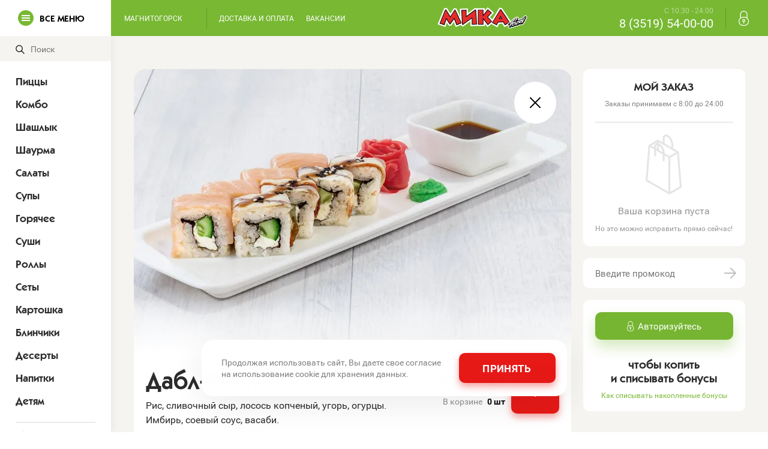

--- FILE ---
content_type: text/html; charset=utf-8
request_url: https://mikafood.ru/catalog/rolls/dabl-roll
body_size: 64501
content:
<!DOCTYPE html><html lang="en"><head><meta charSet="utf-8"/><link data-react-helmet="true" rel="apple-touch-icon" sizes="57x57" href="/static/favicon/apple-icon-57x57.png"/><link data-react-helmet="true" rel="apple-touch-icon" sizes="60x60" href="/static/favicon/apple-icon-60x60.png"/><link data-react-helmet="true" rel="apple-touch-icon" sizes="72x72" href="/static/favicon/apple-icon-72x72.png"/><link data-react-helmet="true" rel="apple-touch-icon" sizes="76x76" href="/static/favicon/apple-icon-76x76.png"/><link data-react-helmet="true" rel="apple-touch-icon" sizes="114x114" href="/static/favicon/apple-icon-114x114.png"/><link data-react-helmet="true" rel="apple-touch-icon" sizes="120x120" href="/static/favicon/apple-icon-120x120.png"/><link data-react-helmet="true" rel="apple-touch-icon" sizes="144x144" href="/static/favicon/apple-icon-144x144.png"/><link data-react-helmet="true" rel="apple-touch-icon" sizes="152x152" href="/static/favicon/apple-icon-152x152.png"/><link data-react-helmet="true" rel="apple-touch-icon" sizes="180x180" href="/static/favicon/apple-icon-180x180.png"/><link data-react-helmet="true" rel="icon" type="image/png" sizes="192x192" href="/static/favicon/android-icon-192x192.png"/><link data-react-helmet="true" rel="icon" type="image/png" sizes="32x32" href="/static/favicon/favicon-32x32.png"/><link data-react-helmet="true" rel="icon" type="image/png" sizes="96x96" href="/static/favicon/favicon-96x96.png"/><link data-react-helmet="true" rel="icon" type="image/png" sizes="16x16" href="/static/favicon/favicon-16x16.png"/><link data-react-helmet="true" rel="manifest" href="/static/favicon/manifest.json"/><meta data-react-helmet="true" name="viewport" content="width=device-width, initial-scale=1"/><meta data-react-helmet="true" name="description" content="Дабл-Ролл всего за 440 ₽ . Для ваc всегда свежие и вкусные блюда от Микаfood. Бесплатная доставка от 1500 рублей. Привезем заказ за 1 час. Работаем с с 8:00 до 24:00."/><meta data-react-helmet="true" name="msapplication-TileColor" content="#ffffff"/><meta data-react-helmet="true" name="msapplication-TileImage" content="/static/favicon/ms-icon-144x144.png"/><meta data-react-helmet="true" name="theme-color" content="#ffffff"/><meta data-react-helmet="true" property="og:title" content="Дабл-Ролл с доставкой в Магнитогорске - МИКАFood"/><meta data-react-helmet="true" property="og:description" content="Дабл-Ролл всего за 440 ₽ . Для ваc всегда свежие и вкусные блюда от Микаfood. Бесплатная доставка от 1500 рублей. Привезем заказ за 1 час. Работаем с с 8:00 до 24:00."/><meta data-react-helmet="true" property="og:image" content="/static/favicon/social.png"/><meta data-react-helmet="true" name="yandex-verification" content="31589ca1b650fe72"/><title data-react-helmet="true">Дабл-Ролл с доставкой в Магнитогорске - МИКАFood</title><script>
                var _tmr = window._tmr || (window._tmr = []);
                _tmr.push({id: "3629682", type: "pageView", start: (new Date()).getTime()});
                (function (d, w, id) {
                  if (d.getElementById(id)) return;
                  var ts = d.createElement("script"); ts.type = "text/javascript"; ts.async = true; ts.id = id;
                  ts.src = "https://top-fwz1.mail.ru/js/code.js";
                  var f = function () {var s = d.getElementsByTagName("script")[0]; s.parentNode.insertBefore(ts, s);};
                  if (w.opera == "[object Opera]") { d.addEventListener("DOMContentLoaded", f, false); } else { f(); }
                })(document, window, "tmr-code");
              </script><noscript>
                <div>
                  <img
                    src="https://top-fwz1.mail.ru/counter?id=3629682;js=na"
                    style="position:absolute;left:-9999px;"
                    alt="Top.Mail.Ru"
                  />
                </div>
              </noscript><script src="//cdn.callibri.ru/callibri.js" type="text/javascript" charSet="utf-8" defer=""></script><meta charSet="utf-8"/><meta name="viewport" content="width=device-width"/><meta name="next-head-count" content="2"/><link rel="preload" href="/_next/static/css/0405be10dd3442f2dc5c.css" as="style"/><link rel="stylesheet" href="/_next/static/css/0405be10dd3442f2dc5c.css"/><link rel="preload" href="/_next/static/2YYsL6zjS4EZ569Z5Duuz/pages/_app.js" as="script"/><link rel="preload" href="/_next/static/2YYsL6zjS4EZ569Z5Duuz/pages/catalog/%5Bcode%5D/%5Bitem%5D.js" as="script"/><link rel="preload" href="/_next/static/runtime/webpack-37aff9404e1203ce9ff3.js" as="script"/><link rel="preload" href="/_next/static/chunks/framework.1e407ce764331fe7f52f.js" as="script"/><link rel="preload" href="/_next/static/chunks/commons.3fe26e75fd6fbae383a3.js" as="script"/><link rel="preload" href="/_next/static/chunks/402aeac0b3d32e4b5fdbc3f9248dd706b3b120f4.3add22d08b7fd3daa0ce.js" as="script"/><link rel="preload" href="/_next/static/chunks/8337f0fe81d712b5cc4c23632f8a469f1eb5a310.c6877f556018e6f35043.js" as="script"/><link rel="preload" href="/_next/static/chunks/70139ce357889fd98dbba9952d3e51ff01ed0b50.07b5a834caecc67dcf6e.js" as="script"/><link rel="preload" href="/_next/static/chunks/97ca0fe5e92fdc0b73f5c134b5d3838891b2a475.60da6e6f0071b7404bfd.js" as="script"/><link rel="preload" href="/_next/static/chunks/fafa128bbe9ddf6e2cb69fd5d463f81ec4dcbb8d.0c47f9a80a3ab095732b.js" as="script"/><link rel="preload" href="/_next/static/chunks/baaf6a9ff5fc5bc6bf65366550a428f6741fe4fd.819fca9bbfa7f0fcb2be.js" as="script"/><link rel="preload" href="/_next/static/chunks/86815c88990df6a9bcafdbb031906d512653693f.3a4e272ae580db96e332.js" as="script"/><link rel="preload" href="/_next/static/chunks/9689fec78f41ebfb5ac2055695fa596d534355d3.1a4c6348d64100f91dc9.js" as="script"/><link rel="preload" href="/_next/static/chunks/67fd3416d809cf7179212bbbff8af87d4975623e.2f8a4f360bab52386719.js" as="script"/><link rel="preload" href="/_next/static/chunks/b4f54a0b3db1d826ddaba5c8fcdb3f29074e613b.ab9d6739d94a6e5d2c67.js" as="script"/><link rel="preload" href="/_next/static/runtime/main-cab907c03e147a34a139.js" as="script"/><link rel="preload" href="/_next/static/chunks/d4df4ff66ce036d56fb973b669eb704b3235faa0.b41917e291d4dbb96edd.js" as="script"/><link rel="preload" href="/_next/static/chunks/81ea52bd419ec6f0c24070aa7ff2d7e8de78cbba.1870f43059ea3b906b95.js" as="script"/><link rel="preload" href="/_next/static/chunks/88e6a780a3683a3c1b35c302a82a0b8ab1447b34.cfabbd3522871f37386a.js" as="script"/><link rel="preload" href="/_next/static/chunks/9e03c5452eeb5d0dc3f6e78a9fa39c899f340371.5203957ed95b02ccaf30.js" as="script"/><link rel="preload" href="/_next/static/chunks/c1316779be2d09259ebc3829ac81fb096058528e.94c67d2f74a79bf310dc.js" as="script"/><style id="__jsx-289015502">@font-face{font-family:"KabelCTT Book";src:url("/static/fonts/hinted-KabelC-Demi.woff2") format("woff2"), url("/static/fonts/hinted-KabelC-Demi.woff") format("woff");font-weight:bold;font-style:normal;font-display:block;}@font-face{font-family:"Roboto";src:url("/static/fonts/Roboto-Regular.woff2") format("woff2"), url("/static/fonts/Roboto-Regular.woff") format("woff");font-weight:normal;font-style:normal;font-display:block;}@font-face{font-family:"Roboto";src:url("/static/fonts/Roboto-Bold.woff2") format("woff2"), url("/static/fonts/Roboto-Bold.woff") format("woff");font-weight:bold;font-style:normal;font-display:block;}</style><style id="__jsx-173416053">.error-position.jsx-173416053{z-index:10;position:fixed;right:2%;bottom:5%;}.error-wrap.jsx-173416053{padding:20px;background-color:#ef1136;max-width:340px;}.error-text.jsx-173416053{margin:0;color:#fff;}.error-enter.jsx-173416053{opacity:0.01;-webkit-transform:scale(0.9);-ms-transform:scale(0.9);transform:scale(0.9);}.error-enter-active.jsx-173416053{opacity:1;-webkit-transform:scale(1);-ms-transform:scale(1);transform:scale(1);-webkit-transition:0.225s ease-out;transition:0.225s ease-out;}.error-exit.jsx-173416053{opacity:1;-webkit-transform:scale(1);-ms-transform:scale(1);transform:scale(1);}.error-exit-active.jsx-173416053{opacity:0.01;-webkit-transform:scale(0.9);-ms-transform:scale(0.9);transform:scale(0.9);-webkit-transition:0.2s ease-in;transition:0.2s ease-in;}</style><style data-styled="" data-styled-version="5.1.1">.gwXbXU{display:-webkit-box;display:-webkit-flex;display:-ms-flexbox;display:flex;-webkit-align-items:center;-webkit-box-align:center;-ms-flex-align:center;align-items:center;}/*!sc*/
data-styled.g1[id="Social__Row-sc-1d7hnlc-0"]{content:"gwXbXU,"}/*!sc*/
.hDrftT{display:inline-block;-webkit-box-flex:1;-webkit-flex-grow:1;-ms-flex-positive:1;flex-grow:1;height:50px;background:url(/static/icons/vk.svg) no-repeat center;-webkit-transition:225ms ease-in;transition:225ms ease-in;}/*!sc*/
.hDrftT:not(:last-child){border-right:1px solid rgba(0,0,0,0.15);}/*!sc*/
.hDrftT:hover{-webkit-transition:180ms ease-out;transition:180ms ease-out;opacity:0.75;}/*!sc*/
.fjAPKZ{display:inline-block;-webkit-box-flex:1;-webkit-flex-grow:1;-ms-flex-positive:1;flex-grow:1;height:50px;background:url(/static/icons/vk-black.svg) no-repeat center;-webkit-transition:225ms ease-in;transition:225ms ease-in;}/*!sc*/
.fjAPKZ:not(:last-child){border-right:1px solid rgba(0,0,0,0.15);}/*!sc*/
.fjAPKZ:hover{-webkit-transition:180ms ease-out;transition:180ms ease-out;opacity:0.75;}/*!sc*/
data-styled.g2[id="Social__Item-sc-1d7hnlc-1"]{content:"hDrftT,fjAPKZ,"}/*!sc*/
.WIUVv{font-size:18px;padding:15px 0;}/*!sc*/
@media (max-width:1200px){.WIUVv{padding-top:0;}}/*!sc*/
@media (max-width:600px){.WIUVv{font-size:28px;line-height:1.5;}}/*!sc*/
data-styled.g3[id="BarCollections__Nav-mzd37n-0"]{content:"WIUVv,"}/*!sc*/
.dTCueC{display:block;padding:5px 0;-webkit-transition:225ms ease-in;transition:225ms ease-in;}/*!sc*/
.dTCueC:hover{-webkit-transition:180ms ease-out;transition:180ms ease-out;opacity:0.75;}/*!sc*/
data-styled.g4[id="BarCollections__Item-mzd37n-1"]{content:"dTCueC,"}/*!sc*/
.hjKinN{background:#f5f4f0;border:none;height:42px;font-size:14px;width:130px;}/*!sc*/
@media (max-width:600px){.hjKinN{font-size:18px;-webkit-flex:1;-ms-flex:1;flex:1;width:100%;}}/*!sc*/
data-styled.g5[id="SearchInput__Input-sc-1e2h8m6-0"]{content:"hjKinN,"}/*!sc*/
.fLXysr{display:-webkit-box;display:-webkit-flex;display:-ms-flexbox;display:flex;-webkit-align-items:center;-webkit-box-align:center;-ms-flex-align:center;align-items:center;background:#f5f4f0;margin-left:26px;}/*!sc*/
@media (max-width:600px){.fLXysr{width:100%;-webkit-flex:1;-ms-flex:1;flex:1;padding:0 1rem;margin-left:0px;border-radius:10px;}}/*!sc*/
data-styled.g6[id="SearchInput__InputWrapper-sc-1e2h8m6-1"]{content:"fLXysr,"}/*!sc*/
.fZbobv{width:100%;background:#f5f4f0;}/*!sc*/
@media (max-width:600px){.fZbobv{display:-webkit-box;display:-webkit-flex;display:-ms-flexbox;display:flex;padding:0 25px;background:none;background-position:20px 14px;max-width:100%;margin-bottom:12px;}}/*!sc*/
data-styled.g7[id="SearchInput__Form-sc-1e2h8m6-2"]{content:"fZbobv,"}/*!sc*/
.cbhfrr{-webkit-align-self:center;-ms-flex-item-align:center;align-self:center;margin-top:4px;-webkit-user-select:none;-moz-user-select:none;-ms-user-select:none;user-select:none;width:15px;height:15px;}/*!sc*/
data-styled.g8[id="SearchInput__Icon-sc-1e2h8m6-3"]{content:"cbhfrr,"}/*!sc*/
.anQqe{display:-webkit-box;display:-webkit-flex;display:-ms-flexbox;display:flex;-webkit-box-pack:center;-webkit-justify-content:center;-ms-flex-pack:center;justify-content:center;-webkit-align-items:center;-webkit-box-align:center;-ms-flex-align:center;align-items:center;background:none;border:none;margin:0 8px 1px 0;padding:0;cursor:pointer;}/*!sc*/
data-styled.g9[id="SearchInput__ButtonIcon-sc-1e2h8m6-4"]{content:"anQqe,"}/*!sc*/
.gpUlkG{margin:15px 0;}/*!sc*/
data-styled.g10[id="Navbar__SocialHeader-sc-18qloeb-0"]{content:"gpUlkG,"}/*!sc*/
.fcLRxE{padding:0 26px 18px;}/*!sc*/
data-styled.g11[id="Navbar__Container-sc-18qloeb-1"]{content:"fcLRxE,"}/*!sc*/
.lmsKrV{display:block;margin:0;height:1px;background:none;border:none;border-bottom:1px solid rgba(0,0,0,0.15);}/*!sc*/
data-styled.g12[id="Navbar__Separator-sc-18qloeb-2"]{content:"lmsKrV,"}/*!sc*/
.eLhErn{padding:10px 0;font-size:16px;}/*!sc*/
@media (max-width:600px){.eLhErn{padding:15px 0;display:-webkit-box;display:-webkit-flex;display:-ms-flexbox;display:flex;-webkit-flex-wrap:wrap;-ms-flex-wrap:wrap;flex-wrap:wrap;margin-right:-25px;}}/*!sc*/
data-styled.g15[id="Navbar__AddNav-sc-18qloeb-5"]{content:"eLhErn,"}/*!sc*/
.eQTCSE{display:block;padding:5px 0;-webkit-transition:225ms ease-in;transition:225ms ease-in;display:-webkit-box;display:-webkit-flex;display:-ms-flexbox;display:flex;-webkit-align-items:center;-webkit-box-align:center;-ms-flex-align:center;align-items:center;-webkit-transition:225ms ease-in;transition:225ms ease-in;}/*!sc*/
.eQTCSE:hover{-webkit-transition:180ms ease-out;transition:180ms ease-out;opacity:0.75;}/*!sc*/
.eQTCSE:hover{-webkit-transition:180ms ease-out;transition:180ms ease-out;opacity:0.75;}/*!sc*/
.eQTCSE .icon,.eQTCSE .text{display:inline-block;}/*!sc*/
.eQTCSE .icon{width:26px;height:26px;margin-right:10px;background-repeat:no-repeat;background-position:center;background-size:contain;}/*!sc*/
@media (max-width:600px){.eQTCSE{margin-right:25px;}.eQTCSE .text{color:#fff !important;}}/*!sc*/
data-styled.g16[id="Navbar__AddItem-sc-18qloeb-6"]{content:"eQTCSE,"}/*!sc*/
.jilnRV{display:none;}/*!sc*/
@media (max-width:600px){.jilnRV{display:block;}}/*!sc*/
data-styled.g17[id="Navbar__Mobile-sc-18qloeb-7"]{content:"jilnRV,"}/*!sc*/
.deTHSn{margin:20px 0;}/*!sc*/
data-styled.g18[id="Navbar__MobileNav-sc-18qloeb-8"]{content:"deTHSn,"}/*!sc*/
.ionUHf{display:block;font-size:19px;padding:7px 0;-webkit-transition:225ms ease-in;transition:225ms ease-in;}/*!sc*/
.ionUHf:hover{-webkit-transition:180ms ease-out;transition:180ms ease-out;opacity:0.75;}/*!sc*/
data-styled.g19[id="Navbar__MobileNavItem-sc-18qloeb-9"]{content:"ionUHf,"}/*!sc*/
.bbQRqY{font-size:12px;text-transform:uppercase;padding:0 10px;-webkit-transition:225ms ease-in;transition:225ms ease-in;}/*!sc*/
.bbQRqY:hover{-webkit-transition:180ms ease-out;transition:180ms ease-out;opacity:0.75;}/*!sc*/
@media (max-width:1200px){.bbQRqY{display:none;}}/*!sc*/
data-styled.g20[id="BarHeader__LinkEl-kakjqj-0"]{content:"bbQRqY,"}/*!sc*/
.cnVPsD{display:inline-block;height:36px;}/*!sc*/
data-styled.g22[id="CitySelect__Container-fqxpds-0"]{content:"cnVPsD,"}/*!sc*/
.idaglJ{font-size:12px;line-height:1.16;padding:12px;padding-right:30px;text-transform:uppercase;-webkit-user-select:none;-moz-user-select:none;-ms-user-select:none;user-select:none;cursor:pointer;-webkit-transition:225ms ease-in;transition:225ms ease-in;position:relative;border-radius:10px 10px 0 0;}/*!sc*/
data-styled.g26[id="CitySelect__Selected-fqxpds-4"]{content:"idaglJ,"}/*!sc*/
.epAjrX{position:relative;display:-webkit-box;display:-webkit-flex;display:-ms-flexbox;display:flex;-webkit-box-pack:justify;-webkit-justify-content:space-between;-ms-flex-pack:justify;justify-content:space-between;-webkit-align-items:center;-webkit-box-align:center;-ms-flex-align:center;align-items:center;padding:0 20px;height:60px;color:#fff;}/*!sc*/
@media (max-width:800px){.epAjrX{padding-right:10px;box-shadow:0px 12px 12px rgba(0,0,0,0.1);-webkit-transition:225ms ease-in;transition:225ms ease-in;}.epAjrX.open{box-shadow:0px 12px 12px rgba(0,0,0,0);-webkit-transition:180ms ease-out;transition:180ms ease-out;}}/*!sc*/
data-styled.g28[id="Header__Container-sc-14gkl8x-0"]{content:"epAjrX,"}/*!sc*/
.emmuDK{display:inline-block;height:37px;}/*!sc*/
@media (max-width:800px){.emmuDK{display:-webkit-box;display:-webkit-flex;display:-ms-flexbox;display:flex;-webkit-box-pack:center;-webkit-justify-content:center;-ms-flex-pack:center;justify-content:center;position:absolute;top:0;bottom:0;left:67px;right:0;height:100%;display:-webkit-box;display:-webkit-flex;display:-ms-flexbox;display:flex;-webkit-align-items:center;-webkit-box-align:center;-ms-flex-align:center;align-items:center;background-color:#78B833;opacity:0;visibility:hidden;-webkit-transition:225ms ease-in;transition:225ms ease-in;}.emmuDK.open{opacity:1;visibility:visible;-webkit-transition:180ms ease-out;transition:180ms ease-out;}}/*!sc*/
data-styled.g29[id="Header__CitySelectWrap-sc-14gkl8x-1"]{content:"emmuDK,"}/*!sc*/
.dBqWAe{display:none;}/*!sc*/
@media (max-width:800px){.dBqWAe{display:-webkit-inline-box;display:-webkit-inline-flex;display:-ms-inline-flexbox;display:inline-flex;-webkit-align-items:center;-webkit-box-align:center;-ms-flex-align:center;align-items:center;}}/*!sc*/
data-styled.g30[id="Header__MobilePhone-sc-14gkl8x-2"]{content:"dBqWAe,"}/*!sc*/
.dsmmpC{display:block;border:none;background:url("/static/icons/phone.svg") no-repeat center;height:40px;width:40px;cursor:pointer;-webkit-transition:225ms ease-in;transition:225ms ease-in;}/*!sc*/
.dsmmpC:hover{-webkit-transition:180ms ease-out;transition:180ms ease-out;opacity:0.75;}/*!sc*/
data-styled.g31[id="Header__MobilePhoneIco-sc-14gkl8x-3"]{content:"dsmmpC,"}/*!sc*/
.iQYPkZ{display:inline-block;margin:0 10px;width:1px;height:36px;background-color:rgba(0,0,0,0.15);}/*!sc*/
.iQYPkZ:last-child{display:none;}/*!sc*/
data-styled.g32[id="Header__Separator-sc-14gkl8x-4"]{content:"iQYPkZ,"}/*!sc*/
.hiOEpQ{display:inline-block;margin:0 10px;width:1px;height:36px;background-color:rgba(0,0,0,0.15);margin-left:0;}/*!sc*/
.hiOEpQ:last-child{display:none;}/*!sc*/
data-styled.g33[id="Header__MobilePhoneSeparator-sc-14gkl8x-5"]{content:"hiOEpQ,"}/*!sc*/
.feUBVF{display:inline-block;margin:0 10px;width:1px;height:36px;background-color:rgba(0,0,0,0.15);}/*!sc*/
.feUBVF:last-child{display:none;}/*!sc*/
@media (max-width:800px){.feUBVF{display:none;}}/*!sc*/
data-styled.g34[id="Header__ToggleSeparator-sc-14gkl8x-6"]{content:"feUBVF,"}/*!sc*/
.hWGfTQ{display:-webkit-inline-box;display:-webkit-inline-flex;display:-ms-inline-flexbox;display:inline-flex;-webkit-align-items:center;-webkit-box-align:center;-ms-flex-align:center;align-items:center;background:none;border:none;-webkit-flex-shrink:0;-ms-flex-negative:0;flex-shrink:0;width:185px;margin-left:-20px;margin-right:10px;height:60px;background-color:#fff;padding:0 30px;cursor:pointer;}/*!sc*/
.hWGfTQ .icon,.hWGfTQ .text{display:inline-block;}/*!sc*/
.hWGfTQ .icon{display:-webkit-box;display:-webkit-flex;display:-ms-flexbox;display:flex;-webkit-flex-direction:column;-ms-flex-direction:column;flex-direction:column;-webkit-align-items:center;-webkit-box-align:center;-ms-flex-align:center;align-items:center;-webkit-box-pack:center;-webkit-justify-content:center;-ms-flex-pack:center;justify-content:center;-webkit-flex-shrink:0;-ms-flex-negative:0;flex-shrink:0;width:26px;height:26px;background-color:#78B833;border-radius:50%;margin-right:10px;}/*!sc*/
.hWGfTQ .icon:before,.hWGfTQ .icon:after,.hWGfTQ .icon .icon-center{display:block;height:2px;width:14px;background-color:#fff;-webkit-transform:translate3d(0,0,0);-ms-transform:translate3d(0,0,0);transform:translate3d(0,0,0);-webkit-transition:225ms ease-in;transition:225ms ease-in;}/*!sc*/
.hWGfTQ .icon:before,.hWGfTQ .icon:after{content:"";}/*!sc*/
.hWGfTQ .icon .icon-center{margin:2px 0;}/*!sc*/
@media (max-width:800px){.hWGfTQ{background:none;padding:0 20px;width:auto;margin-right:0;}.hWGfTQ .text{display:none;}.hWGfTQ .icon{margin-right:0;}.hWGfTQ .icon:before,.hWGfTQ .icon:after,.hWGfTQ .icon .icon-center{height:1px;width:20px;}.hWGfTQ .icon .icon-center{margin:5px 0;}.hWGfTQ.open .icon:before,.hWGfTQ.open .icon:after,.hWGfTQ.open .icon .icon-center{-webkit-transition:180ms ease-out;transition:180ms ease-out;-webkit-transform-origin:50% 50%;-ms-transform-origin:50% 50%;transform-origin:50% 50%;}.hWGfTQ.open .icon .icon-center{-webkit-transform:translate3d(50%,0,0);-ms-transform:translate3d(50%,0,0);transform:translate3d(50%,0,0);opacity:0;}.hWGfTQ.open .icon:before{-webkit-transform:rotate(45deg) translate3d(3px,5px,0);-ms-transform:rotate(45deg) translate3d(3px,5px,0);transform:rotate(45deg) translate3d(3px,5px,0);}.hWGfTQ.open .icon:after{-webkit-transform:rotate(-45deg) translate3d(3px,-5px,0);-ms-transform:rotate(-45deg) translate3d(3px,-5px,0);transform:rotate(-45deg) translate3d(3px,-5px,0);}}/*!sc*/
data-styled.g35[id="Header__MenuBtn-sc-14gkl8x-7"]{content:"hWGfTQ,"}/*!sc*/
.cnnlaH{display:inline-block;-webkit-transform:translate3d(0,15px,0);-ms-transform:translate3d(0,15px,0);transform:translate3d(0,15px,0);}/*!sc*/
@media (max-width:1400px){.cnnlaH{-webkit-transform:none;-ms-transform:none;transform:none;}}/*!sc*/
@media (max-width:1200px){.cnnlaH{margin-left:50px;}}/*!sc*/
@media (max-width:980px){.cnnlaH{margin-left:0;}}/*!sc*/
data-styled.g36[id="Header__Logo-sc-14gkl8x-8"]{content:"cnnlaH,"}/*!sc*/
.fHyFVF{display:block;width:270px;height:auto;}/*!sc*/
@media (max-width:1400px){.fHyFVF{width:150px;}}/*!sc*/
@media (max-width:600px){.fHyFVF{width:115px;}}/*!sc*/
@media (max-width:360px){.fHyFVF{width:80px;}}/*!sc*/
data-styled.g37[id="Header__LogoIcon-sc-14gkl8x-9"]{content:"fHyFVF,"}/*!sc*/
.fBMZej{display:-webkit-inline-box;display:-webkit-inline-flex;display:-ms-inline-flexbox;display:inline-flex;-webkit-align-items:center;-webkit-box-align:center;-ms-flex-align:center;align-items:center;}/*!sc*/
data-styled.g38[id="Header__Row-sc-14gkl8x-10"]{content:"fBMZej,"}/*!sc*/
.hLTVJm{display:inline-block;margin:0 10px;width:1px;height:36px;background-color:rgba(0,0,0,0.15);}/*!sc*/
.hLTVJm:last-child{display:none;}/*!sc*/
@media (max-width:980px){.hLTVJm{display:none;}}/*!sc*/
data-styled.g39[id="Header__CitySeparator-sc-14gkl8x-11"]{content:"hLTVJm,"}/*!sc*/
.ipWwLz{display:inline-block;text-align:right;line-height:1.3;padding:0 10px;}/*!sc*/
.ipWwLz .time,.ipWwLz .number{display:block;}/*!sc*/
.ipWwLz .time{font-size:12px;opacity:0.5;}/*!sc*/
.ipWwLz .number{font-size:20px;}/*!sc*/
@media (max-width:980px){.ipWwLz .number{font-size:14px;}}/*!sc*/
@media (max-width:800px){.ipWwLz{display:none;}}/*!sc*/
data-styled.g40[id="Header__Phone-sc-14gkl8x-12"]{content:"ipWwLz,"}/*!sc*/
.fMXPBS{border:none;background:url("/static/icons/lock.svg") no-repeat center;height:40px;width:40px;padding:0;cursor:pointer;-webkit-transition:225ms ease-in;transition:225ms ease-in;}/*!sc*/
.fMXPBS:hover{-webkit-transition:180ms ease-out;transition:180ms ease-out;opacity:0.75;}/*!sc*/
@media (max-width:800px){.fMXPBS{background-size:16px;}}/*!sc*/
data-styled.g41[id="Header__Personal-sc-14gkl8x-13"]{content:"fMXPBS,"}/*!sc*/
.kpsamO{width:93%;max-width:1350px;margin-left:auto;margin-right:auto;}/*!sc*/
data-styled.g44[id="max-width__MaxWidth-sc-197d6ol-0"]{content:"kpsamO,"}/*!sc*/
.heyewu{font-size:20px;line-height:2;-webkit-transition:225ms ease-in;transition:225ms ease-in;}/*!sc*/
.heyewu:hover{-webkit-transition:180ms ease-out;transition:180ms ease-out;opacity:0.75;}/*!sc*/
.heyewu:not(:first-child){margin-left:10px;}/*!sc*/
.heyewu.outside:after{display:inline-block;margin-left:10px;width:15px;height:15px;background:url("/static/icons/outside.svg") no-repeat center;vertical-align:baseline;content:"";}/*!sc*/
@media (max-width:1400px){.heyewu{font-size:19px;}}/*!sc*/
@media (max-width:1200px){.heyewu{font-size:18px;}}/*!sc*/
data-styled.g46[id="BarFooter__NavItem-sc-11xoldc-0"]{content:"heyewu,"}/*!sc*/
.ckbdrS{padding:40px 0 50px;text-align:center;font-size:14px;}/*!sc*/
.ckbdrS .info{margin:0 0 20px;color:rgba(0,0,0,0.5);}/*!sc*/
.ckbdrS .list{display:-webkit-box;display:-webkit-flex;display:-ms-flexbox;display:flex;-webkit-flex-wrap:wrap;-ms-flex-wrap:wrap;flex-wrap:wrap;-webkit-box-pack:center;-webkit-justify-content:center;-ms-flex-pack:center;justify-content:center;padding:0;margin:0;}/*!sc*/
.ckbdrS .info-list{margin:0 0 70px;padding:0;list-style:none;display:-webkit-box;display:-webkit-flex;display:-ms-flexbox;display:flex;-webkit-box-pack:justify;-webkit-justify-content:space-between;-ms-flex-pack:justify;justify-content:space-between;}/*!sc*/
@media (max-width:800px){.ckbdrS .info-list{display:block;margin:0 0 35px;}}/*!sc*/
.ckbdrS .info-list li{max-width:16.5625rem;text-align:left;color:rgba(0,0,0,0.5);font-size:0.75rem;}/*!sc*/
@media (max-width:800px){.ckbdrS .info-list li{max-width:none;}}/*!sc*/
.ckbdrS .info-list li:not(:last-child){margin-right:1rem;}/*!sc*/
@media (max-width:800px){.ckbdrS .info-list li:not(:last-child){margin-right:0;margin-bottom:1rem;}}/*!sc*/
.ckbdrS .item{display:inline-block;line-height:1.25;}/*!sc*/
.ckbdrS .item:not(:last-child){margin-right:1em;}/*!sc*/
.ckbdrS .footer-link{display:inline-block;border-bottom:1px solid rgba(0,0,0,0.15);-webkit-transition:225ms ease-in;transition:225ms ease-in;}/*!sc*/
.ckbdrS .footer-link:hover{-webkit-transition:180ms ease-out;transition:180ms ease-out;opacity:0.75;}/*!sc*/
@media (max-width:800px){.ckbdrS{padding:30px 0 40px;}.ckbdrS .list{-webkit-flex-direction:column;-ms-flex-direction:column;flex-direction:column;}.ckbdrS .item:not(:last-child){margin-right:0;margin-bottom:0.75em;}}/*!sc*/
data-styled.g48[id="Footer__Bottom-sc-1o5ij1j-1"]{content:"ckbdrS,"}/*!sc*/
.fXABte{background-color:#fff;-webkit-flex-shrink:0;-ms-flex-negative:0;flex-shrink:0;}/*!sc*/
data-styled.g49[id="Footer__FooterEl-sc-1o5ij1j-2"]{content:"fXABte,"}/*!sc*/
.kEfBVp{padding:30px 0;border-top:none;border-bottom:1px solid rgba(0,0,0,0.15);}/*!sc*/
@media (max-width:980px){.kEfBVp{display:none;}}/*!sc*/
data-styled.g50[id="Footer__NavWrap-sc-1o5ij1j-3"]{content:"kEfBVp,"}/*!sc*/
.gfzkIB{display:-webkit-box;display:-webkit-flex;display:-ms-flexbox;display:flex;-webkit-align-items:center;-webkit-box-align:center;-ms-flex-align:center;align-items:center;-webkit-box-pack:justify;-webkit-justify-content:space-between;-ms-flex-pack:justify;justify-content:space-between;max-width:1240px;margin:0 auto;}/*!sc*/
data-styled.g51[id="Footer__Nav-sc-1o5ij1j-4"]{content:"gfzkIB,"}/*!sc*/
.issFKF{padding:15px 0;border-bottom:1px solid rgba(0,0,0,0.15);}/*!sc*/
@media (max-width:980px){.issFKF{border-top:1px solid rgba(0,0,0,0.15);}}/*!sc*/
data-styled.g53[id="Footer__ContactsWrap-sc-1o5ij1j-6"]{content:"issFKF,"}/*!sc*/
.dMDpuQ{display:-webkit-box;display:-webkit-flex;display:-ms-flexbox;display:flex;-webkit-align-items:center;-webkit-box-align:center;-ms-flex-align:center;align-items:center;max-width:840px;margin:0 auto;}/*!sc*/
data-styled.g54[id="Footer__Contacts-sc-1o5ij1j-7"]{content:"dMDpuQ,"}/*!sc*/
.bXNNaj{-webkit-flex:1 1 100%;-ms-flex:1 1 100%;flex:1 1 100%;border-right:1px solid rgba(0,0,0,0.15);}/*!sc*/
@media (max-width:800px){.bXNNaj{border-right:none;}}/*!sc*/
data-styled.g55[id="Footer__SocialWrap-sc-1o5ij1j-8"]{content:"bXNNaj,"}/*!sc*/
.iMnhzV{display:inline-block;line-height:1.3;padding:0 10px;padding-left:8%;-webkit-flex:1 1 100%;-ms-flex:1 1 100%;flex:1 1 100%;}/*!sc*/
.iMnhzV .time,.iMnhzV .number{display:block;}/*!sc*/
.iMnhzV .time{font-size:14px;opacity:0.5;}/*!sc*/
.iMnhzV .number{font-size:32px;font-weight:bold;white-space:nowrap;}/*!sc*/
@media (max-width:800px){.iMnhzV{display:none;}}/*!sc*/
.iMnhzU{display:inline-block;line-height:1.3;padding:0 10px;padding-left:8%;-webkit-flex:1 1 100%;-ms-flex:1 1 100%;flex:1 1 100%;}/*!sc*/
.iMnhzU .time,.iMnhzU .number{display:block;}/*!sc*/
.iMnhzU .time{font-size:14px;opacity:0.5;}/*!sc*/
.iMnhzU .number{font-size:22px;font-weight:bold;white-space:nowrap;}/*!sc*/
@media (max-width:800px){.iMnhzU{display:none;}}/*!sc*/
data-styled.g56[id="Footer__Phone-sc-1o5ij1j-9"]{content:"iMnhzV,iMnhzU,"}/*!sc*/
.OfFy{display:-webkit-box;display:-webkit-flex;display:-ms-flexbox;display:flex;min-height:100vh;padding-left:185px;padding-top:60px;}/*!sc*/
@media (max-width:1200px){.OfFy{padding-left:0;}}/*!sc*/
@media (max-width:560px){.OfFy{padding-top:60px;}}/*!sc*/
data-styled.g63[id="Layout__Container-sc-13ncdma-0"]{content:"OfFy,"}/*!sc*/
.fUheat{z-index:100;width:185px;position:fixed;left:0;top:60px;bottom:0;display:-webkit-box;display:-webkit-flex;display:-ms-flexbox;display:flex;box-shadow:3px 0px 12px rgba(0,0,0,0.05);}/*!sc*/
@media (max-width:1200px){.fUheat{background-color:#fff;-webkit-transform:translate3d(-100%,0,0);-ms-transform:translate3d(-100%,0,0);transform:translate3d(-100%,0,0);-webkit-transition:225ms ease-in;transition:225ms ease-in;}.fUheat.open{-webkit-transform:translate3d(0,0,0);-ms-transform:translate3d(0,0,0);transform:translate3d(0,0,0);-webkit-transition:180ms ease-out;transition:180ms ease-out;}}/*!sc*/
@media (max-width:600px){.fUheat{bottom:-100px;width:100%;-webkit-transform:translate3d(0,-20px,0);-ms-transform:translate3d(0,-20px,0);transform:translate3d(0,-20px,0);border-top:1px solid rgba(0,0,0,0.15);opacity:0;visibility:hidden;color:#fff;background-color:#78B833;}.fUheat.open{opacity:1;visibility:visible;}}/*!sc*/
data-styled.g64[id="Layout__Aside-sc-13ncdma-1"]{content:"fUheat,"}/*!sc*/
.kWjHfk{display:-webkit-box;display:-webkit-flex;display:-ms-flexbox;display:flex;-webkit-flex-direction:column;-ms-flex-direction:column;flex-direction:column;-webkit-box-flex:1;-webkit-flex-grow:1;-ms-flex-positive:1;flex-grow:1;max-width:100%;background-color:#f5f4f0;}/*!sc*/
data-styled.g65[id="Layout__Content-sc-13ncdma-2"]{content:"kWjHfk,"}/*!sc*/
.lmQBkJ{z-index:110;position:fixed;left:0;top:0;right:0;background-color:#78B833;height:60px;}/*!sc*/
@media (max-width:560px){.lmQBkJ{height:60px;}}/*!sc*/
data-styled.g66[id="Layout__HeaderWrap-sc-13ncdma-3"]{content:"lmQBkJ,"}/*!sc*/
.blJkwc{-webkit-box-flex:1;-webkit-flex-grow:1;-ms-flex-positive:1;flex-grow:1;padding:35px 0 90px;}/*!sc*/
@media (max-width:980px){.blJkwc{padding:25px 0 50px;}}/*!sc*/
data-styled.g67[id="Layout__Main-sc-13ncdma-4"]{content:"blJkwc,"}/*!sc*/
.jMjzbM{overflow:auto;width:100%;}/*!sc*/
@media (max-width:600px){.jMjzbM{padding:20px 0 125px;}}/*!sc*/
data-styled.g68[id="Layout__ScrollArea-sc-13ncdma-5"]{content:"jMjzbM,"}/*!sc*/
.cWjzFL{-webkit-transition:225ms ease-in;transition:225ms ease-in;min-height:46px;min-width:46px;font-size:16px;padding:14px;margin:0;border:none;border-radius:10px;background-color:#fff;text-align:center;cursor:pointer;display:inline-block;width:auto;font-weight:normal;}/*!sc*/
.cWjzFL:hover{-webkit-transition:180ms ease-out;transition:180ms ease-out;-webkit-transform:translate3d(0,-3px,0);-ms-transform:translate3d(0,-3px,0);transform:translate3d(0,-3px,0);}/*!sc*/
.cWjzFL:active{-webkit-transition:45ms ease-out;transition:45ms ease-out;-webkit-transform:translate3d(0,0,0);-ms-transform:translate3d(0,0,0);transform:translate3d(0,0,0);}/*!sc*/
.cWjzFL.cWjzFL{background:rgba(0,0,0,0.26);box-shadow:0px 6px 12px rgb(255,255,255);-webkit-transition:180ms ease-out;transition:180ms ease-out;-webkit-transform:translate3d(0,0,0);-ms-transform:translate3d(0,0,0);transform:translate3d(0,0,0);}/*!sc*/
.cWjzFL.cWjzFL:hover{cursor:default;}/*!sc*/
.bzYoFX{-webkit-transition:225ms ease-in;transition:225ms ease-in;min-height:46px;min-width:46px;font-size:16px;padding:14px;margin:0;border:none;border-radius:10px;background-color:#fff;text-align:center;cursor:pointer;display:inline-block;width:auto;font-weight:normal;}/*!sc*/
.bzYoFX:hover{-webkit-transition:180ms ease-out;transition:180ms ease-out;-webkit-transform:translate3d(0,-3px,0);-ms-transform:translate3d(0,-3px,0);transform:translate3d(0,-3px,0);}/*!sc*/
.bzYoFX:active{-webkit-transition:45ms ease-out;transition:45ms ease-out;-webkit-transform:translate3d(0,0,0);-ms-transform:translate3d(0,0,0);transform:translate3d(0,0,0);}/*!sc*/
data-styled.g75[id="Button__Btn-gtunlp-0"]{content:"cWjzFL,bzYoFX,"}/*!sc*/
.ESuvJ{position:relative;}/*!sc*/
data-styled.g80[id="Promocode__Form-sc-1ym47jt-3"]{content:"ESuvJ,"}/*!sc*/
.gurcAF{display:block;width:100%;height:50px;padding:12px 20px;padding-right:60px;border:none;background:#fff;border-radius:10px;}/*!sc*/
data-styled.g81[id="Promocode__Input-sc-1ym47jt-4"]{content:"gurcAF,"}/*!sc*/
.juwCrj path{fill:#fff;-webkit-transition:0.2s ease-in-out;transition:0.2s ease-in-out;}/*!sc*/
data-styled.g82[id="Promocode__StyledArrow-sc-1ym47jt-5"]{content:"juwCrj,"}/*!sc*/
.hvCUTP{position:absolute;right:4px;top:4px;bottom:4px;display:-webkit-box;display:-webkit-flex;display:-ms-flexbox;display:flex;-webkit-align-items:center;-webkit-box-align:center;-ms-flex-align:center;align-items:center;-webkit-box-pack:center;-webkit-justify-content:center;-ms-flex-pack:center;justify-content:center;padding:10px;min-width:42px;min-height:42px;background-color:#78B833;box-shadow:none !important;}/*!sc*/
.hvCUTP:disabled{background-color:transparent;}/*!sc*/
.hvCUTP:disabled .Promocode__StyledArrow-sc-1ym47jt-5 path{fill:rgba(0,0,0,0.25);}/*!sc*/
data-styled.g84[id="Promocode__Btn-sc-1ym47jt-7"]{content:"hvCUTP,"}/*!sc*/
.cliIom{display:-webkit-box;display:-webkit-flex;display:-ms-flexbox;display:flex;-webkit-align-items:center;-webkit-box-align:center;-ms-flex-align:center;align-items:center;-webkit-box-pack:center;-webkit-justify-content:center;-ms-flex-pack:center;justify-content:center;width:100%;color:#fff;background-color:#76b532;box-shadow:0px 12px 22px rgba(120,184,51,0.312698);border-radius:10px;font-size:15px;line-height:18px;margin-bottom:30px;}/*!sc*/
.cliIom:before{display:block;width:12px;height:18px;margin-right:6px;background:url(/static/icons/lock.svg) no-repeat center;background-size:contain;content:"";}/*!sc*/
data-styled.g104[id="BonusAuth__AuthButton-sc-14v2xsu-0"]{content:"cliIom,"}/*!sc*/
.iWnSyM{margin:0 0 9px;font-size:20px;line-height:23px;text-align:center;}/*!sc*/
data-styled.g105[id="BonusAuth__Text-sc-14v2xsu-1"]{content:"iWnSyM,"}/*!sc*/
.bgbZN{display:block;font-size:12px;line-height:14px;color:#78b833;text-align:center;}/*!sc*/
data-styled.g106[id="BonusAuth__HowTo-sc-14v2xsu-2"]{content:"bgbZN,"}/*!sc*/
.bhRPQv{margin-bottom:20px;}/*!sc*/
@media (max-width:600px){.bhRPQv{margin:0 1rem;}}/*!sc*/
data-styled.g108[id="Cart__CartPromocode-sg6voa-0"]{content:"bhRPQv,"}/*!sc*/
.bklUpy{text-align:center;}/*!sc*/
.bklUpy img{margin-top:20px;}/*!sc*/
data-styled.g111[id="Cart__EmptyBaket-sg6voa-3"]{content:"bklUpy,"}/*!sc*/
.dWPEIw{opacity:0.5;font-size:16px;}/*!sc*/
data-styled.g112[id="Cart__TextBig-sg6voa-4"]{content:"dWPEIw,"}/*!sc*/
.chTdmm{opacity:0.5;font-size:12px;}/*!sc*/
data-styled.g113[id="Cart__TextSmall-sg6voa-5"]{content:"chTdmm,"}/*!sc*/
.egVoTS{display:block;margin:0;height:1px;background:none;border:none;border-bottom:1px solid rgba(0,0,0,0.15);}/*!sc*/
data-styled.g114[id="Cart__Separator-sg6voa-6"]{content:"egVoTS,"}/*!sc*/
.fxKty{background-color:#fff;border-radius:10px;padding:20px;}/*!sc*/
.fxKty:not(:last-child){margin-bottom:20px;}/*!sc*/
data-styled.g115[id="Cart__Block-sg6voa-7"]{content:"fxKty,"}/*!sc*/
.bUolZL{padding-bottom:20px;text-align:center;}/*!sc*/
.bUolZL h5{text-transform:uppercase;}/*!sc*/
.bUolZL .description{font-size:12px;color:rgba(0,0,0,0.5);}/*!sc*/
data-styled.g118[id="Cart__Top-sg6voa-10"]{content:"bUolZL,"}/*!sc*/
.hivNdT{list-style:none;padding:0;margin:0;}/*!sc*/
data-styled.g119[id="Cart__List-sg6voa-11"]{content:"hivNdT,"}/*!sc*/
.fNkndp{min-width:270px;max-width:270px;margin-left:20px;}/*!sc*/
@media (max-width:1020px){.fNkndp{display:none;}}/*!sc*/
data-styled.g130[id="LayoutCatalog__CustomCart-hkg0s7-0"]{content:"fNkndp,"}/*!sc*/
.cQmSaM{display:-webkit-box;display:-webkit-flex;display:-ms-flexbox;display:flex;-webkit-box-pack:justify;-webkit-justify-content:space-between;-ms-flex-pack:justify;justify-content:space-between;}/*!sc*/
data-styled.g131[id="LayoutCatalog__Main-hkg0s7-1"]{content:"cQmSaM,"}/*!sc*/
.cJjGq{display:block;max-width:100%;height:auto;}/*!sc*/
data-styled.g138[id="Image__ImageElement-sc-1t5urv7-0"]{content:"cJjGq,"}/*!sc*/
.kdCttm{z-index:1;position:absolute;left:20px;top:20px;}/*!sc*/
data-styled.g139[id="IconTags__IconTagWrap-z9n08o-0"]{content:"kdCttm,"}/*!sc*/
.crlNFe{-webkit-column-count:3;column-count:3;}/*!sc*/
.crlNFe.single{-webkit-column-count:initial;column-count:initial;}/*!sc*/
@media (max-width:90rem){.crlNFe{-webkit-column-count:2;column-count:2;}}/*!sc*/
@media (max-width:40rem){.crlNFe{-webkit-column-count:1;column-count:1;}}/*!sc*/
data-styled.g142[id="Checboxonfiguration__Div-sc-16cquvo-1"]{content:"crlNFe,"}/*!sc*/
.kiubqG{font-weight:bold;font-size:16px;margin-bottom:10px;}/*!sc*/
data-styled.g143[id="Checboxonfiguration__Head-sc-16cquvo-2"]{content:"kiubqG,"}/*!sc*/
.eWximN{cursor:pointer;margin-left:10px;-webkit-user-select:none;-moz-user-select:none;-ms-user-select:none;user-select:none;}/*!sc*/
data-styled.g144[id="Checboxonfiguration__Info-sc-16cquvo-3"]{content:"eWximN,"}/*!sc*/
.iDpZcD{font-size:12px;color:#818181;margin-bottom:0;}/*!sc*/
data-styled.g145[id="Checboxonfiguration__UpperBlock-sc-16cquvo-4"]{content:"iDpZcD,"}/*!sc*/
.dlPnMo{display:-webkit-box;display:-webkit-flex;display:-ms-flexbox;display:flex;-webkit-break-inside:avoid;break-inside:avoid;margin-bottom:30px;margin:0 20px 20px 0;}/*!sc*/
data-styled.g146[id="Checboxonfiguration__Block-sc-16cquvo-5"]{content:"dlPnMo,"}/*!sc*/
.iNTfYZ{min-width:40px;height:40px;background:#e1e1dd;background-color:#e1e1dd;border-radius:4px;cursor:pointer;}/*!sc*/
data-styled.g147[id="Checboxonfiguration__Label-sc-16cquvo-6"]{content:"iNTfYZ,"}/*!sc*/
.kNRycY{border-radius:15px;display:-webkit-box;display:-webkit-flex;display:-ms-flexbox;display:flex;-webkit-align-items:center;-webkit-box-align:center;-ms-flex-align:center;align-items:center;margin:0 16px 16px 0;line-height:1.1;}/*!sc*/
data-styled.g148[id="Checboxonfiguration__Name-sc-16cquvo-7"]{content:"kNRycY,"}/*!sc*/
.kkhuZh{margin-bottom:1em;}/*!sc*/
.kkhuZh:last-child{margin-bottom:0;}/*!sc*/
data-styled.g173[id="ProductCard__AdditionsBlock-sc-1kp2mcl-0"]{content:"kkhuZh,"}/*!sc*/
.bFpERn{font-weight:bold;font-size:16px;margin-bottom:10px;}/*!sc*/
data-styled.g175[id="ProductCard__Label-sc-1kp2mcl-2"]{content:"bFpERn,"}/*!sc*/
.cbOTud{font-weight:normal;font-size:24px;}/*!sc*/
data-styled.g176[id="ProductCard__MobilePrice-sc-1kp2mcl-3"]{content:"cbOTud,"}/*!sc*/
.eergJy{font-size:14px;color:#8f8f8f;}/*!sc*/
.eergJy span{color:#000;margin-left:5px;font-weight:bold;}/*!sc*/
data-styled.g177[id="ProductCard__AmountInButton-sc-1kp2mcl-4"]{content:"eergJy,"}/*!sc*/
.eiKcLb{font-size:44px;line-height:0.9;white-space:nowrap;}/*!sc*/
data-styled.g178[id="ProductCard__Price-sc-1kp2mcl-5"]{content:"eiKcLb,"}/*!sc*/
.gGeHxh{display:-webkit-box;display:-webkit-flex;display:-ms-flexbox;display:flex;min-width:200px;-webkit-align-items:center;-webkit-box-align:center;-ms-flex-align:center;align-items:center;-webkit-flex-shrink:0;-ms-flex-negative:0;flex-shrink:0;text-align:right;margin-top:-6px;}/*!sc*/
.gGeHxh div{display:-webkit-box;display:-webkit-flex;display:-ms-flexbox;display:flex;-webkit-flex-direction:column;-ms-flex-direction:column;flex-direction:column;}/*!sc*/
@media (max-width:750px){.gGeHxh{display:none;}}/*!sc*/
data-styled.g180[id="ProductCard__RightBlock-sc-1kp2mcl-7"]{content:"gGeHxh,"}/*!sc*/
.kgnuvt{-webkit-box-flex:1;-webkit-flex-grow:1;-ms-flex-positive:1;flex-grow:1;}/*!sc*/
data-styled.g181[id="ProductCard__LeftBlock-sc-1kp2mcl-8"]{content:"kgnuvt,"}/*!sc*/
.ehHgMj{display:-webkit-box;display:-webkit-flex;display:-ms-flexbox;display:flex;-webkit-box-pack:justify;-webkit-justify-content:space-between;-ms-flex-pack:justify;justify-content:space-between;-webkit-align-items:flex-start;-webkit-box-align:flex-start;-ms-flex-align:flex-start;align-items:flex-start;margin-bottom:35px;}/*!sc*/
data-styled.g182[id="ProductCard__MainInfo-sc-1kp2mcl-9"]{content:"ehHgMj,"}/*!sc*/
.kqgcTA{display:-webkit-box;display:-webkit-flex;display:-ms-flexbox;display:flex;-webkit-align-items:flex-end;-webkit-box-align:flex-end;-ms-flex-align:flex-end;align-items:flex-end;}/*!sc*/
@media (max-width:550px){.kqgcTA{-webkit-flex-direction:column;-ms-flex-direction:column;flex-direction:column;-webkit-align-items:flex-start;-webkit-box-align:flex-start;-ms-flex-align:flex-start;align-items:flex-start;}}/*!sc*/
data-styled.g186[id="ProductCard__HeadBlock-sc-1kp2mcl-13"]{content:"kqgcTA,"}/*!sc*/
.bWHKtt{z-index:-1;position:absolute;left:0;top:0;width:100%;height:100%;background-color:#e1e2e7;border-radius:20px 20px 0 0;}/*!sc*/
data-styled.g187[id="ProductCard__CustomImageWrappper-sc-1kp2mcl-14"]{content:"bWHKtt,"}/*!sc*/
.hDcFNr.hDcFNr{position:absolute;left:0;top:0;border-radius:20px 20px 0 0;right:0;bottom:0;z-index:-1;display:block;width:100%;height:100%;object-fit:cover;object-position:center;font-family:"object-fit: cover; object-position: center;";-webkit-transition:filter 0.125s ease-out;transition:filter 0.125s ease-out;}/*!sc*/
@media (max-width:1050px){.hDcFNr.hDcFNr{border-radius:0;}}/*!sc*/
data-styled.g188[id="ProductCard__CustomImage-sc-1kp2mcl-15"]{content:"hDcFNr,"}/*!sc*/
.csPiUr{z-index:1;height:500px;position:relative;border-radius:20px 20px 0 0;-webkit-transition:0.3s;transition:0.3s;-webkit-user-select:none;-moz-user-select:none;-ms-user-select:none;user-select:none;overflow:hidden;}/*!sc*/
@media (max-width:1050px){.csPiUr{border-radius:0;}}/*!sc*/
@media (max-width:550px){.csPiUr{height:300px;}}/*!sc*/
.csPiUr:after{position:absolute;bottom:0;left:0;right:0;display:block;height:130px;background:linear-gradient( 180deg,rgba(255,255,255,0.0001) 0%,rgba(255,255,255,0.978487) 79.19% );content:"";}/*!sc*/
data-styled.g189[id="ProductCard__Wrapper-sc-1kp2mcl-16"]{content:"csPiUr,"}/*!sc*/
.kSTaPs{display:inline-block;width:11px;height:11px;margin-right:7px;-webkit-transform:translateY(1px);-ms-transform:translateY(1px);transform:translateY(1px);background:url("/static/icons/measure-black.svg") no-repeat center;vertical-align:baseline;background-size:contain;}/*!sc*/
data-styled.g190[id="ProductCard__MeasureIco-sc-1kp2mcl-17"]{content:"kSTaPs,"}/*!sc*/
.bIbOKY{position:absolute;right:25px;top:21px;width:70px;height:70px;border-radius:50px;background:#fff url("/static/icons/close-big.svg") no-repeat center;}/*!sc*/
@media (max-width:550px){.bIbOKY{width:40px;height:40px;right:15px;}}/*!sc*/
.bIbOKY:after{-webkit-transform:rotate(90deg);-ms-transform:rotate(90deg);transform:rotate(90deg);}/*!sc*/
data-styled.g191[id="ProductCard__Close-sc-1kp2mcl-18"]{content:"bIbOKY,"}/*!sc*/
.fVQezI{position:relative;z-index:1;padding-bottom:20px;}/*!sc*/
@media (max-width:749px){.fVQezI{margin-bottom:-72px;}}/*!sc*/
data-styled.g193[id="ProductCard__Content-sc-1kp2mcl-20"]{content:"fVQezI,"}/*!sc*/
.fddMNd{padding:0 20px;}/*!sc*/
data-styled.g194[id="ProductCard__Padding-sc-1kp2mcl-21"]{content:"fddMNd,"}/*!sc*/
.hObHRU{margin:0;padding-right:10px;line-height:1;}/*!sc*/
data-styled.g195[id="ProductCard__Name-sc-1kp2mcl-22"]{content:"hObHRU,"}/*!sc*/
.cUOKzY{margin-right:10px;}/*!sc*/
data-styled.g196[id="ProductCard__NameText-sc-1kp2mcl-23"]{content:"cUOKzY,"}/*!sc*/
.fiNWjd{font-size:12px;margin:5px 0 0 0;white-space:nowrap;vertical-align:middle;}/*!sc*/
data-styled.g197[id="ProductCard__Mass-sc-1kp2mcl-24"]{content:"fiNWjd,"}/*!sc*/
.jwcABa{line-height:27px;margin-bottom:20px;margin-right:20px;}/*!sc*/
data-styled.g198[id="ProductCard__Description-sc-1kp2mcl-25"]{content:"jwcABa,"}/*!sc*/
.lkqvMl{border-radius:10px;margin-left:10px;-webkit-transition:225ms ease-in;transition:225ms ease-in;}/*!sc*/
.lkqvMl:before{cursor:pointer;display:block;height:80px;width:80px;border-radius:inherit;background:#E61917 url("/static/icons/plus.svg") no-repeat center;background-size:25px;box-shadow:0px 6px 12px rgba(230,25,23,0.4);-webkit-transition:inherit;transition:inherit;content:"";}/*!sc*/
.lkqvMl:hover{-webkit-transition:180ms ease-out;transition:180ms ease-out;}/*!sc*/
.lkqvMl:hover:before{box-shadow:0px 6px 12px rgba(230,25,23,0.5);-webkit-transform:translate3d(0,-3px,0);-ms-transform:translate3d(0,-3px,0);transform:translate3d(0,-3px,0);}/*!sc*/
.lkqvMl:active{-webkit-transition:45ms ease-out;transition:45ms ease-out;}/*!sc*/
.lkqvMl:active:before{box-shadow:0px 6px 12px rgba(230,25,23,0.3);-webkit-transform:translate3d(0,0,0);-ms-transform:translate3d(0,0,0);transform:translate3d(0,0,0);}/*!sc*/
data-styled.g201[id="ProductCard__AddToBasket-sc-1kp2mcl-28"]{content:"lkqvMl,"}/*!sc*/
.fPGXzf{position:-webkit-sticky;position:sticky;z-index:1;bottom:0;left:0;}/*!sc*/
data-styled.g202[id="ProductCard__Sticky-sc-1kp2mcl-29"]{content:"fPGXzf,"}/*!sc*/
.iOBCvB{display:-webkit-box;display:-webkit-flex;display:-ms-flexbox;display:flex;-webkit-flex-wrap:wrap;-ms-flex-wrap:wrap;flex-wrap:wrap;}/*!sc*/
data-styled.g203[id="ProductCard__Tags-sc-1kp2mcl-30"]{content:"iOBCvB,"}/*!sc*/
.eRcLdb{border-radius:15px;display:-webkit-box;display:-webkit-flex;display:-ms-flexbox;display:flex;-webkit-align-items:center;-webkit-box-align:center;-ms-flex-align:center;align-items:center;margin:0 5px 16px 0;border:1px solid #e8e5e5;color:#00000099;border-radius:5px;font-size:12px;padding:5px 10px;}/*!sc*/
data-styled.g204[id="ProductCard__Tag-sc-1kp2mcl-31"]{content:"eRcLdb,"}/*!sc*/
.cHJXLt{display:-webkit-box;display:-webkit-flex;display:-ms-flexbox;display:flex;-webkit-align-items:center;-webkit-box-align:center;-ms-flex-align:center;align-items:center;background:#e61917;height:80px;font-weight:bold;font-size:17px;text-transform:uppercase;color:#fff;margin-top:30px;display:-webkit-box;display:-webkit-flex;display:-ms-flexbox;display:flex;-webkit-box-pack:justify;-webkit-justify-content:space-between;-ms-flex-pack:justify;justify-content:space-between;-webkit-letter-spacing:0.3px;-moz-letter-spacing:0.3px;-ms-letter-spacing:0.3px;letter-spacing:0.3px;cursor:pointer;padding:26px 20px;-webkit-transition:225ms ease-in;transition:225ms ease-in;}/*!sc*/
.cHJXLt:active{-webkit-transition:45ms ease-out;transition:45ms ease-out;}/*!sc*/
.cHJXLt:active:after{box-shadow:0px 6px 12px rgba(230,25,23,0.3);-webkit-transform:translate3d(0,0,0);-ms-transform:translate3d(0,0,0);transform:translate3d(0,0,0);}/*!sc*/
@media (min-width:750px){.cHJXLt{display:none;}}/*!sc*/
data-styled.g205[id="ProductCard__MobileAddToBasket-sc-1kp2mcl-32"]{content:"cHJXLt,"}/*!sc*/
.jiomFO{display:-webkit-box;display:-webkit-flex;display:-ms-flexbox;display:flex;-webkit-box-pack:center;-webkit-justify-content:center;-ms-flex-pack:center;justify-content:center;position:relative;height:100%;}/*!sc*/
data-styled.g207[id="ProductCard__SpinnerWrapper-sc-1kp2mcl-34"]{content:"jiomFO,"}/*!sc*/
html{-webkit-text-size-adjust:100%;}/*!sc*/
body{margin:0;}/*!sc*/
main{display:block;}/*!sc*/
h1{font-size:2em;margin:0.67em 0;}/*!sc*/
hr{box-sizing:content-box;height:0;overflow:visible;}/*!sc*/
pre{font-family:monospace,monospace;font-size:1em;}/*!sc*/
a{background-color:transparent;}/*!sc*/
abbr[title]{border-bottom:none;-webkit-text-decoration:underline;text-decoration:underline;-webkit-text-decoration:underline dotted;text-decoration:underline dotted;}/*!sc*/
b,strong{font-weight:bolder;}/*!sc*/
code,kbd,samp{font-family:monospace,monospace;font-size:1em;}/*!sc*/
small{font-size:80%;}/*!sc*/
sub,sup{font-size:75%;line-height:0;position:relative;vertical-align:baseline;}/*!sc*/
sub{bottom:-0.25em;}/*!sc*/
sup{top:-0.5em;}/*!sc*/
img{border-style:none;}/*!sc*/
button,input,optgroup,select,textarea{font-family:inherit;font-size:100%;margin:0;}/*!sc*/
button,input{overflow:visible;}/*!sc*/
button,select{text-transform:none;}/*!sc*/
button,[type="button"],[type="reset"],[type="submit"]{-webkit-appearance:button;}/*!sc*/
button::-moz-focus-inner,[type="button"]::-moz-focus-inner,[type="reset"]::-moz-focus-inner,[type="submit"]::-moz-focus-inner{border-style:none;padding:0;}/*!sc*/
button:-moz-focusring,[type="button"]:-moz-focusring,[type="reset"]:-moz-focusring,[type="submit"]:-moz-focusring{outline:1px dotted ButtonText;}/*!sc*/
fieldset{padding:0.35em 0.75em 0.625em;}/*!sc*/
legend{box-sizing:border-box;color:inherit;display:table;max-width:100%;padding:0;white-space:normal;}/*!sc*/
progress{vertical-align:baseline;}/*!sc*/
textarea{overflow:auto;}/*!sc*/
[type="checkbox"],[type="radio"]{box-sizing:border-box;padding:0;}/*!sc*/
[type="number"]::-webkit-inner-spin-button,[type="number"]::-webkit-outer-spin-button{height:auto;}/*!sc*/
[type="search"]{-webkit-appearance:textfield;outline-offset:-2px;}/*!sc*/
[type="search"]::-webkit-search-decoration{-webkit-appearance:none;}/*!sc*/
::-webkit-file-upload-button{-webkit-appearance:button;font:inherit;}/*!sc*/
details{display:block;}/*!sc*/
summary{display:list-item;}/*!sc*/
template{display:none;}/*!sc*/
[hidden]{display:none;}/*!sc*/
.grecaptcha-badge{visibility:hidden;}/*!sc*/
body:not(.user-is-tabbing) button:focus,body:not(.user-is-tabbing) input:focus,body:not(.user-is-tabbing) select:focus,body:not(.user-is-tabbing) textarea:focus{outline:none;}/*!sc*/
body{line-height:1.6;font-family:"Roboto",Arial,Helvetica,sans-serif;font-size:15px;color:#2b2b2b;}/*!sc*/
.kabel,h1,h2,h3,h4,h5{font-family:"KabelCTT Book",Arial,Helvetica,sans-serif;}/*!sc*/
.kabel{font-weight:bold;}/*!sc*/
h1,h2,h3{line-height:1;}/*!sc*/
h4,h5{line-height:1.5;}/*!sc*/
.h1,h1{font-size:50px;}/*!sc*/
@media screen and (min-width:375px){.h1,h1{font-size:calc(50px + 40 * ((100vw - 375px) / 625));}}/*!sc*/
@media screen and (min-width:1000px){.h1,h1{font-size:90px;}}/*!sc*/
.h1_small{font-size:36px;}/*!sc*/
@media screen and (min-width:375px){.h1_small{font-size:calc(36px + 24 * ((100vw - 375px) / 625));}}/*!sc*/
@media screen and (min-width:1000px){.h1_small{font-size:60px;}}/*!sc*/
.h2,h2{font-size:36px;}/*!sc*/
@media screen and (min-width:375px){.h2,h2{font-size:calc(36px + 14 * ((100vw - 375px) / 625));}}/*!sc*/
@media screen and (min-width:1000px){.h2,h2{font-size:50px;}}/*!sc*/
.h3,h3{font-size:30px;}/*!sc*/
@media screen and (min-width:375px){.h3,h3{font-size:calc(30px + 10 * ((100vw - 375px) / 625));}}/*!sc*/
@media screen and (min-width:1000px){.h3,h3{font-size:40px;}}/*!sc*/
.h4,h4{font-size:22px;}/*!sc*/
@media screen and (min-width:375px){.h4,h4{font-size:calc(22px + 4 * ((100vw - 375px) / 625));}}/*!sc*/
@media screen and (min-width:1000px){.h4,h4{font-size:26px;}}/*!sc*/
.smallerH4{font-size:18px;}/*!sc*/
@media screen and (min-width:375px){.smallerH4{font-size:calc(18px + 4 * ((100vw - 375px) / 625));}}/*!sc*/
@media screen and (min-width:1000px){.smallerH4{font-size:22px;}}/*!sc*/
.h5,h5{font-size:18px;}/*!sc*/
.font-big{font-size:16px;line-height:150%;}/*!sc*/
@media screen and (min-width:375px){.font-big{font-size:calc(16px + 6 * ((100vw - 375px) / 625));}}/*!sc*/
@media screen and (min-width:1000px){.font-big{font-size:16px;}}/*!sc*/
a{color:inherit;cursor:pointer;-webkit-text-decoration:none;text-decoration:none;}/*!sc*/
.link,.user-content a{-webkit-transition:225ms ease-in;transition:225ms ease-in;color:#78B833;}/*!sc*/
.link:hover,.user-content a:hover{-webkit-transition:180ms ease-out;transition:180ms ease-out;opacity:0.75;}/*!sc*/
.user-content li{position:relative;padding-left:24px;margin-bottom:1em;}/*!sc*/
.user-content li:last-child{margin-bottom:0;}/*!sc*/
.user-content li:before{position:absolute;left:8px;top:0.75em;width:6px;height:6px;background-color:#78B833;border-radius:50%;content:"";}/*!sc*/
.link{font-weight:bold;}/*!sc*/
h1,h2,h3,h4,h5{line-height:1.2;margin:0.4em 0;font-weight:900;}/*!sc*/
h1{margin:0.1em 0;}/*!sc*/
ul,ol,table,p{margin:0.5em 0;}/*!sc*/
h1:first-child,h2:first-child,h3:first-child,h4:first-child,h5:first-child,ul:first-child,ol:first-child,table:first-child,p:first-child{margin-top:0;}/*!sc*/
h1:last-child,h2:last-child,h3:last-child,h4:last-child,h5:last-child,ul:last-child,ol:last-child,table:last-child,p:last-child{margin-bottom:0;}/*!sc*/
html{box-sizing:border-box;}/*!sc*/
*,*:before,*:after{box-sizing:inherit;}/*!sc*/
.cover{object-fit:cover;object-position:center;font-family:"object-fit: cover; object-position: center;";}/*!sc*/
.cover-top{object-fit:cover;object-position:center top;font-family:"object-fit: cover; object-position: center;";}/*!sc*/
.contain{object-fit:contain;object-position:center;font-family:"object-fit: contain; object-position: center;";}/*!sc*/
.custom-overlay{background:rgba(0,0,0,0.5);}/*!sc*/
.without-overlay{background:transparent !important;}/*!sc*/
.custom-overlay-space-on-top{padding-top:50px;}/*!sc*/
.custom-modal{padding:0;max-width:440px;width:100%;border-radius:20px;}/*!sc*/
.custom-modal-wide{max-width:510px;}/*!sc*/
.custom-modal-wider{max-width:560px;}/*!sc*/
.custom-modal-warning{max-width:365px;width:100%;margin:auto;padding:40px 35px;background:#ffffff;box-shadow:22px 44px 44px rgba(0,0,0,0.25);border-radius:15px;}/*!sc*/
.custom-modal-thanks-page{margin:auto;background:transparent;padding:0;max-width:100%;box-shadow:none;}/*!sc*/
@media (max-width:900px){.custom-modal-thanks-page{margin-top:50px;}}/*!sc*/
.custom-modal-thanks-page .customized-swiper-button-next,.custom-modal-thanks-page .customized-swiper-button-prev{background-size:contain;background-repeat:no-repeat;}/*!sc*/
.custom-modal-thanks-page .customized-swiper-button-next:after,.custom-modal-thanks-page .customized-swiper-button-prev:after{display:none;}/*!sc*/
.custom-modal-thanks-page .customized-swiper-button-next:focus,.custom-modal-thanks-page .customized-swiper-button-prev:focus{outline:none;}/*!sc*/
.custom-modal-thanks-page .customized-swiper-button-next{background-image:url("../static/icons/arrow.svg");}/*!sc*/
.custom-modal-thanks-page .customized-swiper-button-prev{background-image:url("../static/icons/arrow.svg");-webkit-transform:rotate(180deg);-ms-transform:rotate(180deg);transform:rotate(180deg);}/*!sc*/
.custom-close{top:20px;right:20px;cursor:pointer;-webkit-transition:225ms ease-in;transition:225ms ease-in;}/*!sc*/
.custom-close:hover{-webkit-transition:180ms ease-out;transition:180ms ease-out;opacity:0.5;}/*!sc*/
.custom-close-40{right:40px;}/*!sc*/
.custom-close-white{top:1.375rem;right:1.375rem;cursor:pointer;-webkit-transition:225ms ease-in;transition:225ms ease-in;fill:#fff;z-index:1000;}/*!sc*/
.custom-close-white path{fill:#000;}/*!sc*/
.custom-close-white:hover{-webkit-transition:180ms ease-out;transition:180ms ease-out;opacity:0.5;}/*!sc*/
@media (max-width:48rem){.custom-overlay-add-additions{padding:16px 12px;overflow:hidden;}.custom-overlay-add-additions .custom-modal-wide{max-width:510px;}.custom-overlay-add-additions .custom-overlay-space-on-top{padding-top:16px;}}/*!sc*/
@media (max-width:20rem){.custom-overlay-add-additions .custom-close{right:8px;}}/*!sc*/
data-styled.g252[id="sc-global-iGdLeA1"]{content:"sc-global-iGdLeA1,"}/*!sc*/
@media (max-width:1050px){.sBAkO{width:100%;margin-top:-55px;}}/*!sc*/
@media (max-width:980px){.sBAkO{width:100%;margin-top:-45px;}}/*!sc*/
data-styled.g294[id="item__CustomLayoutCatalog-sc-1n5e28r-0"]{content:"sBAkO,"}/*!sc*/
.dzDrta{width:100%;border-radius:20px;background-color:#fff;}/*!sc*/
data-styled.g295[id="item__Container-sc-1n5e28r-1"]{content:"dzDrta,"}/*!sc*/
</style></head><body><div id="__next"><noscript class="jsx-289015502"><img src="https://vk.com/rtrg?p=VK-RTRG-237273-4cwCy" style="position:fixed;left:-999px" alt="" class="jsx-289015502"/></noscript><div class="jsx-173416053 error-position"></div><div class="Layout__Container-sc-13ncdma-0 OfFy"><aside class="Layout__Aside-sc-13ncdma-1 fUheat"><div class="Layout__ScrollArea-sc-13ncdma-5 jMjzbM"><form class="SearchInput__Form-sc-1e2h8m6-2 fZbobv"><div class="SearchInput__InputWrapper-sc-1e2h8m6-1 fLXysr"><button type="submit" class="SearchInput__ButtonIcon-sc-1e2h8m6-4 anQqe"><img src="/static/icons/search-icon.svg" alt="поиск" class="SearchInput__Icon-sc-1e2h8m6-3 cbhfrr"/></button><input type="search" placeholder="Поиск" class="SearchInput__Input-sc-1e2h8m6-0 hjKinN"/></div></form><div class="Navbar__Container-sc-18qloeb-1 fcLRxE"><nav class="BarCollections__Nav-mzd37n-0 WIUVv kabel"><a href="/catalog/pizza" class="BarCollections__Item-mzd37n-1 dTCueC">Пиццы</a><a href="/catalog/nabory" class="BarCollections__Item-mzd37n-1 dTCueC">Комбо</a><a href="/catalog/barbecue" class="BarCollections__Item-mzd37n-1 dTCueC">Шашлык</a><a href="/catalog/shaurma" class="BarCollections__Item-mzd37n-1 dTCueC">Шаурма</a><a href="/catalog/salads" class="BarCollections__Item-mzd37n-1 dTCueC">Салаты</a><a href="/catalog/soup" class="BarCollections__Item-mzd37n-1 dTCueC">Супы</a><a href="/catalog/hot-meals" class="BarCollections__Item-mzd37n-1 dTCueC">Горячее</a><a href="/catalog/sushi" class="BarCollections__Item-mzd37n-1 dTCueC">Суши</a><a href="/catalog/rolls" class="BarCollections__Item-mzd37n-1 dTCueC">Роллы</a><a href="/catalog/sets" class="BarCollections__Item-mzd37n-1 dTCueC">Сеты</a><a href="/catalog/potatoes" class="BarCollections__Item-mzd37n-1 dTCueC">Картошка</a><a href="/catalog/pancakes" class="BarCollections__Item-mzd37n-1 dTCueC">Блинчики</a><a href="/catalog/desserts" class="BarCollections__Item-mzd37n-1 dTCueC">Десерты</a><a href="/catalog/drinks" class="BarCollections__Item-mzd37n-1 dTCueC">Напитки</a><a href="/catalog/forkids" class="BarCollections__Item-mzd37n-1 dTCueC">Детям</a></nav><hr class="Navbar__Separator-sc-18qloeb-2 lmsKrV"/><nav class="Navbar__AddNav-sc-18qloeb-5 eLhErn kabel"><a class="Navbar__Item-sc-18qloeb-4 Navbar__AddItem-sc-18qloeb-6 eQTCSE"><span class="icon" style="background-image:url(/static/icons/sale.svg)"></span><span class="text" style="color:#78B833">Акции</span></a><a href="/catalog/new" class="Navbar__Item-sc-18qloeb-4 Navbar__AddItem-sc-18qloeb-6 eQTCSE"><span class="icon" style="background-image:url(/static/icons/new.svg)"></span><span class="text" style="color:#FF8020">Новинки</span></a><a href="/catalog/popular" class="Navbar__Item-sc-18qloeb-4 Navbar__AddItem-sc-18qloeb-6 eQTCSE"><span class="icon" style="background-image:url(/static/icons/hit.svg)"></span><span class="text" style="color:#A9228B">Хит Продаж</span></a><a href="/catalog/spicy" class="Navbar__Item-sc-18qloeb-4 Navbar__AddItem-sc-18qloeb-6 eQTCSE"><span class="icon" style="background-image:url(/static/icons/spicy.svg)"></span><span class="text" style="color:#E61917">Острое</span></a></nav><div class="Navbar__Mobile-sc-18qloeb-7 jilnRV"><hr class="Navbar__Separator-sc-18qloeb-2 lmsKrV"/><nav class="Navbar__MobileNav-sc-18qloeb-8 deTHSn"><a href="http://mikafoodwork.ru/" target="_blank" class="Navbar__MobileNavItem-sc-18qloeb-9 ionUHf">Вакансии</a><a href="/our-restaurants" class="Navbar__MobileNavItem-sc-18qloeb-9 ionUHf"> Наши рестораны</a><a href="/delivery" class="Navbar__MobileNavItem-sc-18qloeb-9 ionUHf">Доставка и оплата </a><a href="/reviews" class="Navbar__MobileNavItem-sc-18qloeb-9 ionUHf">Отзывы</a><a href="/bonus-program" class="Navbar__MobileNavItem-sc-18qloeb-9 ionUHf">Бонусная программа</a></nav><hr class="Navbar__Separator-sc-18qloeb-2 lmsKrV"/><div class="Social__Row-sc-1d7hnlc-0 gwXbXU Navbar__SocialHeader-sc-18qloeb-0 gpUlkG"><a href="https://vk.com/mika.food" target="_blank" rel="noopener noreferrer" class="Social__Item-sc-1d7hnlc-1 hDrftT"></a></div><hr class="Navbar__Separator-sc-18qloeb-2 lmsKrV"/></div></div></div></aside><div class="Layout__Content-sc-13ncdma-2 kWjHfk"><header class="Layout__HeaderWrap-sc-13ncdma-3 lmQBkJ"><div class="Header__Container-sc-14gkl8x-0 epAjrX"><div class="Header__Row-sc-14gkl8x-10 fBMZej"><button class="Header__MenuBtn-sc-14gkl8x-7 hWGfTQ"><span class="icon"><span class="icon-center"></span></span><span class="text kabel">ВСЕ МЕНЮ</span></button><div class="Header__MobilePhone-sc-14gkl8x-2 dBqWAe"><div class="Header__Separator-sc-14gkl8x-4 Header__MobilePhoneSeparator-sc-14gkl8x-5 hiOEpQ"></div><a href="tel:83519540000" class="Header__MobilePhoneIco-sc-14gkl8x-3 dsmmpC"></a></div><div class="Header__CitySelectWrap-sc-14gkl8x-1 emmuDK"><div class="CitySelect__Container-fqxpds-0 cnVPsD"><div class="CitySelect__Item-fqxpds-2 CitySelect__Selected-fqxpds-4 idaglJ selected">Магнитогорск</div></div></div><div class="Header__Separator-sc-14gkl8x-4 Header__CitySeparator-sc-14gkl8x-11 hLTVJm"></div><a href="/delivery" class="BarHeader__LinkEl-kakjqj-0 bbQRqY">Доставка и оплата</a><a href="http://mikafoodwork.ru/" target="_blank" class="BarHeader__LinkEl-kakjqj-0 bbQRqY">Вакансии</a></div><a href="/" class="Header__Logo-sc-14gkl8x-8 cnnlaH"><img src="/static/icons/logo.svg" alt="лого" class="Header__LogoIcon-sc-14gkl8x-9 fHyFVF"/></a><div class="Header__Row-sc-14gkl8x-10 fBMZej"><a href="tel:83519540000" class="Header__Phone-sc-14gkl8x-12 ipWwLz"><span class="time">С 10:30 - 24:00</span><span class="number">8 (3519) 54-00-00</span></a><div class="Header__Separator-sc-14gkl8x-4 Header__ToggleSeparator-sc-14gkl8x-6 feUBVF"></div><button class="Header__Personal-sc-14gkl8x-13 fMXPBS"></button><div class="Header__Separator-sc-14gkl8x-4 iQYPkZ"></div></div></div></header><main class="Layout__Main-sc-13ncdma-4 blJkwc"><div class="max-width__MaxWidth-sc-197d6ol-0 kpsamO item__CustomLayoutCatalog-sc-1n5e28r-0 sBAkO"><h2></h2><div class="LayoutCatalog__Main-hkg0s7-1 cQmSaM"><div class="item__Container-sc-1n5e28r-1 dzDrta"><div class="ProductCard__Wrapper-sc-1kp2mcl-16 csPiUr"><div class="ProductCard__CustomImageWrappper-sc-1kp2mcl-14 bWHKtt"><picture><source srcSet="https://optim.mikafood.ru/106/50/70/?url=https://storage.mikafood.ru/stigma/e4a21777-3fc6-4580-bb34-71b41c058c71&amp;fit=cover&amp;position=center&amp;blur=2&amp;format=webp, https://optim.mikafood.ru/106/50/70/?url=https://storage.mikafood.ru/stigma/e4a21777-3fc6-4580-bb34-71b41c058c71&amp;fit=cover&amp;position=center&amp;blur=2&amp;format=webp 2x" type="image/webp"/><img src="https://optim.mikafood.ru/106/50/70/?url=https://storage.mikafood.ru/stigma/e4a21777-3fc6-4580-bb34-71b41c058c71&amp;fit=cover&amp;position=center&amp;blur=2" srcSet="https://optim.mikafood.ru/106/50/70/?url=https://storage.mikafood.ru/stigma/e4a21777-3fc6-4580-bb34-71b41c058c71&amp;fit=cover&amp;position=center&amp;blur=2 2x" width="1060" height="500" class="Image__ImageElement-sc-1t5urv7-0 cJjGq ProductCard__CustomImage-sc-1kp2mcl-15 hDcFNr" alt=""/></picture><div class="ProductCard__SpinnerWrapper-sc-1kp2mcl-34 jiomFO"></div></div><div class="IconTags__IconTagWrap-z9n08o-0 kdCttm"></div><a class="ProductCard__Close-sc-1kp2mcl-18 bIbOKY"></a></div><div class="ProductCard__Content-sc-1kp2mcl-20 fVQezI"><div class="ProductCard__Padding-sc-1kp2mcl-21 fddMNd"><div class="ProductCard__MainInfo-sc-1kp2mcl-9 ehHgMj"><section class="ProductCard__LeftBlock-sc-1kp2mcl-8 kgnuvt"><div class="ProductCard__HeadBlock-sc-1kp2mcl-13 kqgcTA"><h1 class="ProductCard__Name-sc-1kp2mcl-22 hObHRU h3"><span class="ProductCard__NameText-sc-1kp2mcl-23 cUOKzY">Дабл-Ролл</span><span class="ProductCard__Mass-sc-1kp2mcl-24 fiNWjd"><span class="ProductCard__MeasureIco-sc-1kp2mcl-17 kSTaPs"></span>215<!-- --> гр.</span></h1></div><p class="ProductCard__Description-sc-1kp2mcl-25 jwcABa font-big">Рис, сливочный сыр, лосось копченый, угорь, огурцы. Имбирь, соевый соус, васаби. </p></section><section class="ProductCard__RightBlock-sc-1kp2mcl-7 gGeHxh"><div><span class="ProductCard__Price-sc-1kp2mcl-5 eiKcLb">440<!-- --> ₽</span><span class="ProductCard__AmountInButton-sc-1kp2mcl-4 eergJy">В корзине <span>0<!-- --> шт</span></span></div><div class="ProductCard__AddToBasket-sc-1kp2mcl-28 lkqvMl"></div></section></div><div class="ProductCard__AdditionsBlock-sc-1kp2mcl-0 kkhuZh"><div class="Checboxonfiguration__Wrapper-sc-16cquvo-0 QaJwH"><p class="Checboxonfiguration__Head-sc-16cquvo-2 kiubqG">Добавить</p><div class="Checboxonfiguration__Div-sc-16cquvo-1 crlNFe"><div class="Checboxonfiguration__Block-sc-16cquvo-5 dlPnMo"><label class="Checboxonfiguration__Label-sc-16cquvo-6 iNTfYZ"></label><div class="Checboxonfiguration__Info-sc-16cquvo-3 eWximN"><p class="Checboxonfiguration__UpperBlock-sc-16cquvo-4 iDpZcD">20₽<!-- --> 8гр.</p><p class="Checboxonfiguration__Name-sc-16cquvo-7 kNRycY font-big">Вассаби </p></div></div><div class="Checboxonfiguration__Block-sc-16cquvo-5 dlPnMo"><label class="Checboxonfiguration__Label-sc-16cquvo-6 iNTfYZ"></label><div class="Checboxonfiguration__Info-sc-16cquvo-3 eWximN"><p class="Checboxonfiguration__UpperBlock-sc-16cquvo-4 iDpZcD">35₽<!-- --> 25гр.</p><p class="Checboxonfiguration__Name-sc-16cquvo-7 kNRycY font-big">Имбирь </p></div></div><div class="Checboxonfiguration__Block-sc-16cquvo-5 dlPnMo"><label class="Checboxonfiguration__Label-sc-16cquvo-6 iNTfYZ"></label><div class="Checboxonfiguration__Info-sc-16cquvo-3 eWximN"><p class="Checboxonfiguration__UpperBlock-sc-16cquvo-4 iDpZcD">30₽<!-- --> 40гр.</p><p class="Checboxonfiguration__Name-sc-16cquvo-7 kNRycY font-big">Соевый соус </p></div></div></div></div></div><div class="ProductCard__Label-sc-1kp2mcl-2 bFpERn">Энергетическая ценность (на 100 <!-- -->гр.<!-- -->)</div><div class="ProductCard__Tags-sc-1kp2mcl-30 iOBCvB"><div class="ProductCard__Tag-sc-1kp2mcl-31 eRcLdb">139 ккал.</div><div class="ProductCard__Tag-sc-1kp2mcl-31 eRcLdb">Белки: 5,35 г</div><div class="ProductCard__Tag-sc-1kp2mcl-31 eRcLdb">Жиры: 4,77 г</div><div class="ProductCard__Tag-sc-1kp2mcl-31 eRcLdb">Углеводы: 20,85 г</div></div></div><div class="ProductCard__Sticky-sc-1kp2mcl-29 fPGXzf"><div class="ProductCard__MobileAddToBasket-sc-1kp2mcl-32 cHJXLt"><span>добавить в корзину</span><span class="ProductCard__MobilePrice-sc-1kp2mcl-3 cbOTud">440<!-- --> ₽</span></div></div></div></div><div id="sticky-parent" class="Cart__Wrapper-sg6voa-1 jKWOiz LayoutCatalog__CustomCart-hkg0s7-0 fNkndp"><div class="sticky-outer-wrapper"><div class="sticky-inner-wrapper" style="position:relative;top:0px"><div class="Cart__StickyContent-sg6voa-2 iHymCp"><div class="Cart__Block-sg6voa-7 fxKty"><div class="Cart__Top-sg6voa-10 bUolZL"><h5>МОЙ ЗАКАЗ</h5><p class="description">Заказы принимаем с 8:00 до 24:00</p></div><ul class="Cart__List-sg6voa-11 hivNdT"></ul><div class="Cart__EmptyBaket-sg6voa-3 bklUpy"><hr class="Cart__Separator-sg6voa-6 egVoTS"/><img src="../../static/icons/shopping-bag.svg" alt="корзина"/><p class="Cart__TextBig-sg6voa-4 dWPEIw">Ваша корзина пуста</p><p class="Cart__TextSmall-sg6voa-5 chTdmm">Но это можно исправить прямо сейчас!</p></div></div><form class="Promocode__Form-sc-1ym47jt-3 ESuvJ Cart__CartPromocode-sg6voa-0 bhRPQv"><input value="" placeholder="Введите промокод" class="Promocode__Input-sc-1ym47jt-4 gurcAF"/><button type="submit" disabled="" class="Button__Btn-gtunlp-0 cWjzFL Promocode__Btn-sc-1ym47jt-7 hvCUTP"><svg width="20" height="18" viewBox="0 0 20 18" fill="none" xmlns="http://www.w3.org/2000/svg" class="Promocode__StyledArrow-sc-1ym47jt-5 juwCrj"><path d="M19.7468 8.32171L11.6518 0.303712C11.243 -0.101237 10.6297 -0.101237 10.2209 0.303712C9.81206 0.708661 9.81206 1.31609 10.2209 1.72103L16.5987 8.03825H1.02209C0.44972 8.03825 0 8.48369 0 9.05062C0 9.61755 0.44972 10.063 1.02209 10.063H16.6396L10.2618 16.2992C9.85295 16.7042 9.85295 17.3116 10.2618 17.7165C10.4662 17.919 10.7115 18 10.9568 18C11.2021 18 11.4883 17.919 11.6518 17.7165L19.7059 9.73903C19.9103 9.53656 19.9921 9.29359 19.9921 9.05062C20.033 8.72666 19.9103 8.48369 19.7468 8.32171Z" fill="#ffffff"></path></svg></button></form><div class="Cart__Block-sg6voa-7 fxKty"><button type="button" class="Button__Btn-gtunlp-0 bzYoFX BonusAuth__AuthButton-sc-14v2xsu-0 cliIom"><span>Авторизуйтесь</span></button><p class="BonusAuth__Text-sc-14v2xsu-1 iWnSyM kabel">чтобы копить<br/> и списывать бонусы</p><a href="/bonus-program#spend" target="_blank" class="BonusAuth__HowTo-sc-14v2xsu-2 bgbZN">Как списывать накопленные бонусы</a></div></div></div></div></div></div></div></main><footer class="Footer__FooterEl-sc-1o5ij1j-2 fXABte"><div class="max-width__MaxWidth-sc-197d6ol-0 kpsamO"><div class="Footer__NavWrap-sc-1o5ij1j-3 kEfBVp"><nav class="Footer__Nav-sc-1o5ij1j-4 gfzkIB"><a href="http://mikafoodwork.ru/" target="_blank" class="BarFooter__NavItem-sc-11xoldc-0 heyewu">Вакансии</a><a href="/our-restaurants" class="BarFooter__NavItem-sc-11xoldc-0 heyewu"> Наши рестораны</a><a href="/delivery" class="BarFooter__NavItem-sc-11xoldc-0 heyewu">Доставка и оплата </a><a href="/reviews" class="BarFooter__NavItem-sc-11xoldc-0 heyewu">Отзывы</a><a href="/bonus-program" class="BarFooter__NavItem-sc-11xoldc-0 heyewu">Бонусная программа</a></nav></div><div class="Footer__ContactsWrap-sc-1o5ij1j-6 issFKF"><div class="Footer__Contacts-sc-1o5ij1j-7 dMDpuQ"><div class="Footer__SocialWrap-sc-1o5ij1j-8 bXNNaj"><div class="Social__Row-sc-1d7hnlc-0 gwXbXU"><a href="https://vk.com/mika.food" target="_blank" rel="noopener noreferrer" class="Social__Item-sc-1d7hnlc-1 fjAPKZ"></a></div></div><div><a href="tel:83519464676" class="Footer__Phone-sc-1o5ij1j-9 iMnhzV"><span class="time">С 10:30 - 24:00</span><span class="number">8 (3519) 46-46-76</span></a><a href="tel:83519540000" class="Footer__Phone-sc-1o5ij1j-9 iMnhzU"><span class="number">8 (3519) 54-00-00</span></a></div></div></div><div class="Footer__Bottom-sc-1o5ij1j-1 ckbdrS"><ul class="info-list"><li>ИП Багдасарян А.Р  455021, г. Магнитогорск, пос. Хуторки, дом 143,
            ИНН 744600235454, ОГРНИП 304744535700131</li><li>ИП Пьянкова Н.М. 455021, Челябинская обл., г. Магнитогорск, улица Тевосяна, 25,
            ИНН 744503061280, ОГРН 321745600000176</li><li>ИП Налбандян Л.Э. 127015, г. Москва, ул. Новодмитровская, 2 к7,
            ИНН 745501327579, ОГРН 321745600000209</li><li>ИП Гришакова Н.С. 455000, Челябинская обл., г. Магнитогорск, Комсомольская улица, 14,
            ИНН 744405758764, ОГРН 321745600139611</li><li>ИП Гусева Е.С. 455008, Челябинская обл., г. Магнитогорск, ул. Зелёный Лог 33 к.1,
            ИНН 744515853153, ОГРН 324745600177083</li></ul><ul class="list"><li class="item">2026<!-- --> © Микаfood</li><li class="item"><a class="footer-link" href="/privacy-policy" target="_blank">Политика обработки персональных данных</a></li><li class="item"><a class="footer-link" target="_blank" href="/soglasie-obr-pers-dann">Согласие на обработку персональных данных</a></li><li class="item"><a class="footer-link" target="_blank" href="/public-oferta">Договор публичной оферты</a></li><li class="item"><a class="footer-link" href="https://kolibri.studio/" target="_blank" rel="noopener noreferrer">Сделано в kolibri.studio</a></li></ul></div></div></footer></div></div></div><script id="__NEXT_DATA__" type="application/json">{"props":{"pageProps":{"data":{"shop":{"id":"cjz18phan005w0769uau34pof","collections":[{"id":"cjz2ttxdn00bv0769ig19i9at","metafields":[{"id":"ck6avfu6h3a950769wiuor273","description":"Коллекция начинок","key":"ingredientsCollection","namespace":"general","value":"","values":[],"files":[],"__typename":"CollectionMetafields"},{"id":"ck6avfu6i3a960769gcy84tqp","description":"Коллекция добавок","key":"additionsCollection","namespace":"general","value":"ck6217g3b1tbi0769q852nuyy","values":[],"files":[],"__typename":"CollectionMetafields"},{"id":"ck6avfu6i3a970769y0yjqmei","description":"Спрятать коллекцию","key":"hideCategory","namespace":"general","value":"Нет","values":[],"files":[],"__typename":"CollectionMetafields"},{"id":"ck6avfu6j3a980769w4dudsnj","description":"Предложение","key":"promoCollection","namespace":"general","value":"Нет","values":[],"files":[],"__typename":"CollectionMetafields"}],"products":[{"id":"ck5zpuk101nf50769xmg7q0sq","name":"Дабл-Ролл","description":"Рис, сливочный сыр, лосось копченый, угорь, огурцы. Имбирь, соевый соус, васаби. ","slug":"dabl-roll","tags":["С рыбой"],"active":true,"seo":{"title":"","description":"","__typename":"Seo"},"collections":[{"name":"Роллы","slug":"rolls","metafields":[{"id":"ck6avfu6h3a950769wiuor273","key":"ingredientsCollection","value":"","files":[],"__typename":"CollectionMetafields"},{"id":"ck6avfu6i3a960769gcy84tqp","key":"additionsCollection","value":"ck6217g3b1tbi0769q852nuyy","files":[],"__typename":"CollectionMetafields"},{"id":"ck6avfu6i3a970769y0yjqmei","key":"hideCategory","value":"Нет","files":[],"__typename":"CollectionMetafields"},{"id":"ck6avfu6j3a980769w4dudsnj","key":"promoCollection","value":"Нет","files":[],"__typename":"CollectionMetafields"}],"__typename":"Collection"},{"name":"Сложные","slug":"complex","metafields":[{"id":"ck7n1qt9t2qix076991znplec","key":"ingredientsCollection","value":"","files":[],"__typename":"CollectionMetafields"},{"id":"ck7n1qt9u2qiy0769u8o791a2","key":"additionsCollection","value":"","files":[],"__typename":"CollectionMetafields"},{"id":"ck7n1qt9v2qiz0769snum50ct","key":"hideCategory","value":"Да","files":[],"__typename":"CollectionMetafields"},{"id":"ck7n1qt9v2qj00769wu2ysw7s","key":"promoCollection","value":"Нет","files":[],"__typename":"CollectionMetafields"}],"__typename":"Collection"}],"images":[{"id":"ck5zpujvy1neq0769tx188ki1","url":"https://storage.mikafood.ru/stigma/e4a21777-3fc6-4580-bb34-71b41c058c71","__typename":"File"}],"metafields":[{"id":"ck5zpuk141nf7076947wo16ag","key":"ккал","value":"139","files":[],"__typename":"ProductMetafields"},{"id":"ck5zpuk151nf807691iloe1oo","key":"жиры","value":"4,77","files":[],"__typename":"ProductMetafields"},{"id":"ck5zpuk151nf90769y7yrgndd","key":"белки","value":"5,35","files":[],"__typename":"ProductMetafields"},{"id":"ck5zpuk161nfa07692c1xhe1h","key":"углеводы","value":"20,85","files":[],"__typename":"ProductMetafields"},{"id":"ck5zpuk161nfb0769vzga8rry","key":"pic","value":"","files":[],"__typename":"ProductMetafields"},{"id":"ckburgqe9m6dr0769ddslb823","key":"multipleRows","value":"","files":[],"__typename":"ProductMetafields"}],"variants":[{"id":"ck5zpuk171nfc0769bttfdrrx","available":true,"price":440,"priceCompareAt":null,"name":"Дабл-Ролл","weight":215,"weightUnit":"KILOGRAMS","sort":null,"product":{"name":"Дабл-Ролл","__typename":"Product"},"image":null,"selectedOptions":[],"metafields":[],"__typename":"ProductVariant"}],"__typename":"Product"}],"__typename":"Collection"}],"__typename":"Shop"}}},"host":"mikafood.ru","apolloState":{"Shop:cjz18phan005w0769uau34pof":{"id":"cjz18phan005w0769uau34pof","collections({\"where\":{\"slug\":\"rolls\"}})":[{"type":"id","generated":false,"id":"Collection:cjz2ttxdn00bv0769ig19i9at","typename":"Collection"}],"__typename":"Shop","navigations({\"where\":{\"slug\":\"123\"}})":[{"type":"id","generated":false,"id":"Navigation:cjz19q5bx006s0769k6cnw49e","typename":"Navigation"}],"workTimeStart":"10:30","workTimeEnd":"23:30","workTimeSet":true,"primaryDomain":{"type":"id","generated":true,"id":"$Shop:cjz18phan005w0769uau34pof.primaryDomain","typename":"Domain"},"navigations({\"where\":{\"slug\":\"footer-menu\"}})":[{"type":"id","generated":false,"id":"Navigation:cjz2v6xjg00ne0769gasp4eje","typename":"Navigation"}],"collections({\"where\":{\"id\":\"ck6217g3b1tbi0769q852nuyy\"}})":[{"type":"id","generated":false,"id":"Collection:ck6217g3b1tbi0769q852nuyy","typename":"Collection"}],"navigations({\"where\":{\"slug\":\"catalog-menu\"}})":[{"type":"id","generated":false,"id":"Navigation:cjz2rfpxy00ae07699edg7fyg","typename":"Navigation"}],"collections({\"where\":{\"slug\":\"new\"}})":[{"type":"id","generated":false,"id":"Collection:ck67xxsvs2dth0769fs5lql7j","typename":"Collection"}],"collections({\"where\":{\"slug\":\"popular\"}})":[{"type":"id","generated":false,"id":"Collection:ck67sbeb82c7z0769cm52r9wb","typename":"Collection"}]},"Collection:cjz2ttxdn00bv0769ig19i9at":{"id":"cjz2ttxdn00bv0769ig19i9at","metafields":[{"type":"id","generated":false,"id":"CollectionMetafields:ck6avfu6h3a950769wiuor273","typename":"CollectionMetafields"},{"type":"id","generated":false,"id":"CollectionMetafields:ck6avfu6i3a960769gcy84tqp","typename":"CollectionMetafields"},{"type":"id","generated":false,"id":"CollectionMetafields:ck6avfu6i3a970769y0yjqmei","typename":"CollectionMetafields"},{"type":"id","generated":false,"id":"CollectionMetafields:ck6avfu6j3a980769w4dudsnj","typename":"CollectionMetafields"}],"products({\"where\":{\"slug\":\"dabl-roll\"}})":[{"type":"id","generated":false,"id":"Product:ck5zpuk101nf50769xmg7q0sq","typename":"Product"}],"__typename":"Collection"},"CollectionMetafields:ck6avfu6h3a950769wiuor273":{"id":"ck6avfu6h3a950769wiuor273","description":"Коллекция начинок","key":"ingredientsCollection","namespace":"general","value":"","values":{"type":"json","json":[]},"files":[],"__typename":"CollectionMetafields"},"CollectionMetafields:ck6avfu6i3a960769gcy84tqp":{"id":"ck6avfu6i3a960769gcy84tqp","description":"Коллекция добавок","key":"additionsCollection","namespace":"general","value":"ck6217g3b1tbi0769q852nuyy","values":{"type":"json","json":[]},"files":[],"__typename":"CollectionMetafields"},"CollectionMetafields:ck6avfu6i3a970769y0yjqmei":{"id":"ck6avfu6i3a970769y0yjqmei","description":"Спрятать коллекцию","key":"hideCategory","namespace":"general","value":"Нет","values":{"type":"json","json":[]},"files":[],"__typename":"CollectionMetafields"},"CollectionMetafields:ck6avfu6j3a980769w4dudsnj":{"id":"ck6avfu6j3a980769w4dudsnj","description":"Предложение","key":"promoCollection","namespace":"general","value":"Нет","values":{"type":"json","json":[]},"files":[],"__typename":"CollectionMetafields"},"Product:ck5zpuk101nf50769xmg7q0sq":{"id":"ck5zpuk101nf50769xmg7q0sq","name":"Дабл-Ролл","description({\"HTML\":false})":"Рис, сливочный сыр, лосось копченый, угорь, огурцы. Имбирь, соевый соус, васаби. ","slug":"dabl-roll","tags":{"type":"json","json":["С рыбой"]},"active":true,"seo":{"type":"id","generated":true,"id":"$Product:ck5zpuk101nf50769xmg7q0sq.seo","typename":"Seo"},"collections":[{"type":"id","generated":true,"id":"Product:ck5zpuk101nf50769xmg7q0sq.collections.0","typename":"Collection"},{"type":"id","generated":true,"id":"Product:ck5zpuk101nf50769xmg7q0sq.collections.1","typename":"Collection"}],"images":[{"type":"id","generated":false,"id":"File:ck5zpujvy1neq0769tx188ki1","typename":"File"}],"metafields":[{"type":"id","generated":false,"id":"ProductMetafields:ck5zpuk141nf7076947wo16ag","typename":"ProductMetafields"},{"type":"id","generated":false,"id":"ProductMetafields:ck5zpuk151nf807691iloe1oo","typename":"ProductMetafields"},{"type":"id","generated":false,"id":"ProductMetafields:ck5zpuk151nf90769y7yrgndd","typename":"ProductMetafields"},{"type":"id","generated":false,"id":"ProductMetafields:ck5zpuk161nfa07692c1xhe1h","typename":"ProductMetafields"},{"type":"id","generated":false,"id":"ProductMetafields:ck5zpuk161nfb0769vzga8rry","typename":"ProductMetafields"},{"type":"id","generated":false,"id":"ProductMetafields:ckburgqe9m6dr0769ddslb823","typename":"ProductMetafields"}],"variants({\"orderBy\":\"sort_ASC\",\"where\":{\"available\":true}})":[{"type":"id","generated":false,"id":"ProductVariant:ck5zpuk171nfc0769bttfdrrx","typename":"ProductVariant"}],"__typename":"Product"},"$Product:ck5zpuk101nf50769xmg7q0sq.seo":{"title":"","description":"","__typename":"Seo"},"Product:ck5zpuk101nf50769xmg7q0sq.collections.0":{"name":"Роллы","slug":"rolls","metafields":[{"type":"id","generated":false,"id":"CollectionMetafields:ck6avfu6h3a950769wiuor273","typename":"CollectionMetafields"},{"type":"id","generated":false,"id":"CollectionMetafields:ck6avfu6i3a960769gcy84tqp","typename":"CollectionMetafields"},{"type":"id","generated":false,"id":"CollectionMetafields:ck6avfu6i3a970769y0yjqmei","typename":"CollectionMetafields"},{"type":"id","generated":false,"id":"CollectionMetafields:ck6avfu6j3a980769w4dudsnj","typename":"CollectionMetafields"}],"__typename":"Collection"},"Product:ck5zpuk101nf50769xmg7q0sq.collections.1":{"name":"Сложные","slug":"complex","metafields":[{"type":"id","generated":false,"id":"CollectionMetafields:ck7n1qt9t2qix076991znplec","typename":"CollectionMetafields"},{"type":"id","generated":false,"id":"CollectionMetafields:ck7n1qt9u2qiy0769u8o791a2","typename":"CollectionMetafields"},{"type":"id","generated":false,"id":"CollectionMetafields:ck7n1qt9v2qiz0769snum50ct","typename":"CollectionMetafields"},{"type":"id","generated":false,"id":"CollectionMetafields:ck7n1qt9v2qj00769wu2ysw7s","typename":"CollectionMetafields"}],"__typename":"Collection"},"CollectionMetafields:ck7n1qt9t2qix076991znplec":{"id":"ck7n1qt9t2qix076991znplec","key":"ingredientsCollection","value":"","files":[],"__typename":"CollectionMetafields"},"CollectionMetafields:ck7n1qt9u2qiy0769u8o791a2":{"id":"ck7n1qt9u2qiy0769u8o791a2","key":"additionsCollection","value":"","files":[],"__typename":"CollectionMetafields"},"CollectionMetafields:ck7n1qt9v2qiz0769snum50ct":{"id":"ck7n1qt9v2qiz0769snum50ct","key":"hideCategory","value":"Да","files":[],"__typename":"CollectionMetafields"},"CollectionMetafields:ck7n1qt9v2qj00769wu2ysw7s":{"id":"ck7n1qt9v2qj00769wu2ysw7s","key":"promoCollection","value":"Нет","files":[],"__typename":"CollectionMetafields"},"File:ck5zpujvy1neq0769tx188ki1":{"id":"ck5zpujvy1neq0769tx188ki1","url":"https://storage.mikafood.ru/stigma/e4a21777-3fc6-4580-bb34-71b41c058c71","__typename":"File"},"ProductMetafields:ck5zpuk141nf7076947wo16ag":{"id":"ck5zpuk141nf7076947wo16ag","key":"ккал","value":"139","files":[],"__typename":"ProductMetafields"},"ProductMetafields:ck5zpuk151nf807691iloe1oo":{"id":"ck5zpuk151nf807691iloe1oo","key":"жиры","value":"4,77","files":[],"__typename":"ProductMetafields"},"ProductMetafields:ck5zpuk151nf90769y7yrgndd":{"id":"ck5zpuk151nf90769y7yrgndd","key":"белки","value":"5,35","files":[],"__typename":"ProductMetafields"},"ProductMetafields:ck5zpuk161nfa07692c1xhe1h":{"id":"ck5zpuk161nfa07692c1xhe1h","key":"углеводы","value":"20,85","files":[],"__typename":"ProductMetafields"},"ProductMetafields:ck5zpuk161nfb0769vzga8rry":{"id":"ck5zpuk161nfb0769vzga8rry","key":"pic","value":"","files":[],"__typename":"ProductMetafields"},"ProductMetafields:ckburgqe9m6dr0769ddslb823":{"id":"ckburgqe9m6dr0769ddslb823","key":"multipleRows","value":"","files":[],"__typename":"ProductMetafields"},"ProductVariant:ck5zpuk171nfc0769bttfdrrx":{"id":"ck5zpuk171nfc0769bttfdrrx","available":true,"price":440,"priceCompareAt":null,"name":"Дабл-Ролл","weight":215,"weightUnit":"KILOGRAMS","sort":null,"product":{"type":"id","generated":true,"id":"$ProductVariant:ck5zpuk171nfc0769bttfdrrx.product","typename":"Product"},"image":null,"selectedOptions":[],"metafields":[],"__typename":"ProductVariant"},"$ProductVariant:ck5zpuk171nfc0769bttfdrrx.product":{"name":"Дабл-Ролл","__typename":"Product"},"ROOT_QUERY":{"shop":{"type":"id","generated":false,"id":"Shop:cjz18phan005w0769uau34pof","typename":"Shop"}},"Navigation:cjz19q5bx006s0769k6cnw49e":{"id":"cjz19q5bx006s0769k6cnw49e","slug":"123","lineItems({\"orderBy\":\"sort_ASC\"})":[{"type":"id","generated":false,"id":"NavigationLineItem:cjz2v62hu00mt0769lr1etwt5","typename":"NavigationLineItem"}],"__typename":"Navigation"},"NavigationLineItem:cjz2v62hu00mt0769lr1etwt5":{"name":"Доставка и оплата","description":null,"id":"cjz2v62hu00mt0769lr1etwt5","params":{"type":"json","json":{"value":[{"key":"cjz2v49ga00lr0769rr2r9fqd","label":"Доставка и оплата"}]}},"slug":"delivery","metafields":[{"type":"id","generated":true,"id":"NavigationLineItem:cjz2v62hu00mt0769lr1etwt5.metafields.0","typename":"NavigationMetafields"}],"__typename":"NavigationLineItem"},"NavigationLineItem:cjz2v62hu00mt0769lr1etwt5.metafields.0":{"key":"link","value":"/delivery","__typename":"NavigationMetafields"},"$Shop:cjz18phan005w0769uau34pof.primaryDomain":{"holydays":false,"holydaysText":"31 декабря заказы принимаем до 16ч. 1 января у нас выходной. 2 января начинаем работу с 12.00 ","__typename":"Domain"},"Navigation:cjz2v6xjg00ne0769gasp4eje":{"id":"cjz2v6xjg00ne0769gasp4eje","slug":"footer-menu","lineItems({\"orderBy\":\"sort_ASC\"})":[{"type":"id","generated":false,"id":"NavigationLineItem:cjz2v84r600o107692ikw6kc4","typename":"NavigationLineItem"},{"type":"id","generated":false,"id":"NavigationLineItem:cjz2v8s4q00oe0769me08gofu","typename":"NavigationLineItem"},{"type":"id","generated":false,"id":"NavigationLineItem:ck4o7f04t16af0769m8oswavc","typename":"NavigationLineItem"},{"type":"id","generated":false,"id":"NavigationLineItem:clakw7uk284280824agp5o81b","typename":"NavigationLineItem"}],"__typename":"Navigation"},"NavigationLineItem:cjz2v84r600o107692ikw6kc4":{"name":" Наши рестораны","description":null,"id":"cjz2v84r600o107692ikw6kc4","params":{"type":"json","json":{"value":[{"key":"cjz2v37sd00lg0769qz8nkiu6","label":"Наши рестораны"}]}},"slug":"our-restaurants","metafields":[{"type":"id","generated":true,"id":"NavigationLineItem:cjz2v84r600o107692ikw6kc4.metafields.0","typename":"NavigationMetafields"}],"__typename":"NavigationLineItem"},"NavigationLineItem:cjz2v84r600o107692ikw6kc4.metafields.0":{"key":"link","value":"/our-restaurants","__typename":"NavigationMetafields"},"NavigationLineItem:cjz2v8s4q00oe0769me08gofu":{"name":"Доставка и оплата ","description":null,"id":"cjz2v8s4q00oe0769me08gofu","params":{"type":"json","json":{"value":[{"key":"cjz2v49ga00lr0769rr2r9fqd","label":"Доставка и оплата"}]}},"slug":"delivery","metafields":[{"type":"id","generated":true,"id":"NavigationLineItem:cjz2v8s4q00oe0769me08gofu.metafields.0","typename":"NavigationMetafields"}],"__typename":"NavigationLineItem"},"NavigationLineItem:cjz2v8s4q00oe0769me08gofu.metafields.0":{"key":"link","value":"/delivery","__typename":"NavigationMetafields"},"NavigationLineItem:ck4o7f04t16af0769m8oswavc":{"name":"Отзывы","description":null,"id":"ck4o7f04t16af0769m8oswavc","params":{"type":"json","json":{"value":"/reviews"}},"slug":"reviews","metafields":[{"type":"id","generated":true,"id":"NavigationLineItem:ck4o7f04t16af0769m8oswavc.metafields.0","typename":"NavigationMetafields"}],"__typename":"NavigationLineItem"},"NavigationLineItem:ck4o7f04t16af0769m8oswavc.metafields.0":{"key":"link","value":"/reviews","__typename":"NavigationMetafields"},"NavigationLineItem:clakw7uk284280824agp5o81b":{"name":"Бонусная программа","description":null,"id":"clakw7uk284280824agp5o81b","params":null,"slug":"bonus-program","metafields":[{"type":"id","generated":true,"id":"NavigationLineItem:clakw7uk284280824agp5o81b.metafields.0","typename":"NavigationMetafields"}],"__typename":"NavigationLineItem"},"NavigationLineItem:clakw7uk284280824agp5o81b.metafields.0":{"key":"link","value":"/bonus-program","__typename":"NavigationMetafields"},"Collection:ck6217g3b1tbi0769q852nuyy":{"id":"ck6217g3b1tbi0769q852nuyy","products({\"orderBy\":\"sort_ASC\",\"where\":{\"active\":true}})":[{"type":"id","generated":false,"id":"Product:ck621ej8e1tch0769664vj1hh","typename":"Product"},{"type":"id","generated":false,"id":"Product:ck621fqmg1tde0769klr30dnw","typename":"Product"},{"type":"id","generated":false,"id":"Product:ck621gp9v1ted0769mtw4i2cp","typename":"Product"}],"__typename":"Collection"},"Product:ck621ej8e1tch0769664vj1hh":{"id":"ck621ej8e1tch0769664vj1hh","name":"Вассаби ","slug":"vassabi","sort":100,"variants({\"orderBy\":\"sort_ASC\"})":[{"type":"id","generated":false,"id":"ProductVariant:ck621ej8k1tco0769b60eux5e","typename":"ProductVariant"}],"__typename":"Product"},"ProductVariant:ck621ej8k1tco0769b60eux5e":{"id":"ck621ej8k1tco0769b60eux5e","available":true,"price":20,"priceCompareAt":null,"name":"Вассаби ","weight":8,"sort":null,"product":{"type":"id","generated":true,"id":"$ProductVariant:ck621ej8k1tco0769b60eux5e.product","typename":"Product"},"__typename":"ProductVariant"},"$ProductVariant:ck621ej8k1tco0769b60eux5e.product":{"name":"Вассаби ","description({\"HTML\":false})":null,"__typename":"Product"},"Product:ck621fqmg1tde0769klr30dnw":{"id":"ck621fqmg1tde0769klr30dnw","name":"Имбирь ","slug":"imbir","sort":100,"variants({\"orderBy\":\"sort_ASC\"})":[{"type":"id","generated":false,"id":"ProductVariant:ck621fqmo1tdl0769ovgl78xa","typename":"ProductVariant"}],"__typename":"Product"},"ProductVariant:ck621fqmo1tdl0769ovgl78xa":{"id":"ck621fqmo1tdl0769ovgl78xa","available":true,"price":35,"priceCompareAt":null,"name":"Имбирь ","weight":25,"sort":null,"product":{"type":"id","generated":true,"id":"$ProductVariant:ck621fqmo1tdl0769ovgl78xa.product","typename":"Product"},"__typename":"ProductVariant"},"$ProductVariant:ck621fqmo1tdl0769ovgl78xa.product":{"name":"Имбирь ","description({\"HTML\":false})":null,"__typename":"Product"},"Product:ck621gp9v1ted0769mtw4i2cp":{"id":"ck621gp9v1ted0769mtw4i2cp","name":"Соевый соус ","slug":"soevyj-sous","sort":100,"variants({\"orderBy\":\"sort_ASC\"})":[{"type":"id","generated":false,"id":"ProductVariant:ck621gpa11tek07694zo9mz6l","typename":"ProductVariant"}],"__typename":"Product"},"ProductVariant:ck621gpa11tek07694zo9mz6l":{"id":"ck621gpa11tek07694zo9mz6l","available":true,"price":30,"priceCompareAt":null,"name":"Соевый соус ","weight":40,"sort":null,"product":{"type":"id","generated":true,"id":"$ProductVariant:ck621gpa11tek07694zo9mz6l.product","typename":"Product"},"__typename":"ProductVariant"},"$ProductVariant:ck621gpa11tek07694zo9mz6l.product":{"name":"Соевый соус ","description({\"HTML\":false})":null,"__typename":"Product"},"Navigation:cjz2rfpxy00ae07699edg7fyg":{"id":"cjz2rfpxy00ae07699edg7fyg","slug":"catalog-menu","lineItems({\"orderBy\":\"sort_ASC\"})":[{"type":"id","generated":false,"id":"NavigationLineItem:cjz2uo6wg00f30769288ld1g3","typename":"NavigationLineItem"},{"type":"id","generated":false,"id":"NavigationLineItem:ckiply5dwohbx0977njkuxrn0","typename":"NavigationLineItem"},{"type":"id","generated":false,"id":"NavigationLineItem:cknomxri2b6n50811w5xfcv0o","typename":"NavigationLineItem"},{"type":"id","generated":false,"id":"NavigationLineItem:cknomyicpb7bk0811g9lca6vp","typename":"NavigationLineItem"},{"type":"id","generated":false,"id":"NavigationLineItem:cjz2ur22d00gm0769hepdrhwk","typename":"NavigationLineItem"},{"type":"id","generated":false,"id":"NavigationLineItem:ck6gbjsyo5i7r07697qf8dr5q","typename":"NavigationLineItem"},{"type":"id","generated":false,"id":"NavigationLineItem:cjz2upeou00fi0769k4cxh433","typename":"NavigationLineItem"},{"type":"id","generated":false,"id":"NavigationLineItem:cjz2uq3xk00g20769w4na350e","typename":"NavigationLineItem"},{"type":"id","generated":false,"id":"NavigationLineItem:cjz2upqxu00fs0769cv4aq4nq","typename":"NavigationLineItem"},{"type":"id","generated":false,"id":"NavigationLineItem:cjz2uqh1e00gc0769tu1n746r","typename":"NavigationLineItem"},{"type":"id","generated":false,"id":"NavigationLineItem:cjz2urldh00gw0769kcs93jut","typename":"NavigationLineItem"},{"type":"id","generated":false,"id":"NavigationLineItem:cjz2urx7200h60769omrm5pvo","typename":"NavigationLineItem"},{"type":"id","generated":false,"id":"NavigationLineItem:cjz2ut39r00hr076959hmh7ec","typename":"NavigationLineItem"},{"type":"id","generated":false,"id":"NavigationLineItem:cjz2uso9e00hh07693qzs7gi5","typename":"NavigationLineItem"},{"type":"id","generated":false,"id":"NavigationLineItem:cjz2utmpn00i107691n57danf","typename":"NavigationLineItem"}],"__typename":"Navigation"},"NavigationLineItem:cjz2uo6wg00f30769288ld1g3":{"name":"Пиццы","description":null,"id":"cjz2uo6wg00f30769288ld1g3","params":null,"slug":"pizza","metafields":[{"type":"id","generated":true,"id":"NavigationLineItem:cjz2uo6wg00f30769288ld1g3.metafields.0","typename":"NavigationMetafields"}],"__typename":"NavigationLineItem"},"NavigationLineItem:cjz2uo6wg00f30769288ld1g3.metafields.0":{"key":"link","value":"/catalog/pizza","__typename":"NavigationMetafields"},"NavigationLineItem:ckiply5dwohbx0977njkuxrn0":{"name":"Комбо","description":null,"id":"ckiply5dwohbx0977njkuxrn0","params":null,"slug":"nabory","metafields":[{"type":"id","generated":true,"id":"NavigationLineItem:ckiply5dwohbx0977njkuxrn0.metafields.0","typename":"NavigationMetafields"}],"__typename":"NavigationLineItem"},"NavigationLineItem:ckiply5dwohbx0977njkuxrn0.metafields.0":{"key":"link","value":"/catalog/nabory","__typename":"NavigationMetafields"},"NavigationLineItem:cknomxri2b6n50811w5xfcv0o":{"name":"Шашлык","description":null,"id":"cknomxri2b6n50811w5xfcv0o","params":null,"slug":"barbecue","metafields":[{"type":"id","generated":true,"id":"NavigationLineItem:cknomxri2b6n50811w5xfcv0o.metafields.0","typename":"NavigationMetafields"}],"__typename":"NavigationLineItem"},"NavigationLineItem:cknomxri2b6n50811w5xfcv0o.metafields.0":{"key":"link","value":"/catalog/barbecue","__typename":"NavigationMetafields"},"NavigationLineItem:cknomyicpb7bk0811g9lca6vp":{"name":"Шаурма","description":null,"id":"cknomyicpb7bk0811g9lca6vp","params":null,"slug":"shaurma","metafields":[{"type":"id","generated":true,"id":"NavigationLineItem:cknomyicpb7bk0811g9lca6vp.metafields.0","typename":"NavigationMetafields"}],"__typename":"NavigationLineItem"},"NavigationLineItem:cknomyicpb7bk0811g9lca6vp.metafields.0":{"key":"link","value":"/catalog/shaurma","__typename":"NavigationMetafields"},"NavigationLineItem:cjz2ur22d00gm0769hepdrhwk":{"name":"Салаты","description":null,"id":"cjz2ur22d00gm0769hepdrhwk","params":null,"slug":"salads","metafields":[{"type":"id","generated":true,"id":"NavigationLineItem:cjz2ur22d00gm0769hepdrhwk.metafields.0","typename":"NavigationMetafields"}],"__typename":"NavigationLineItem"},"NavigationLineItem:cjz2ur22d00gm0769hepdrhwk.metafields.0":{"key":"link","value":"/catalog/salads","__typename":"NavigationMetafields"},"NavigationLineItem:ck6gbjsyo5i7r07697qf8dr5q":{"name":"Супы","description":null,"id":"ck6gbjsyo5i7r07697qf8dr5q","params":null,"slug":"soup","metafields":[{"type":"id","generated":true,"id":"NavigationLineItem:ck6gbjsyo5i7r07697qf8dr5q.metafields.0","typename":"NavigationMetafields"}],"__typename":"NavigationLineItem"},"NavigationLineItem:ck6gbjsyo5i7r07697qf8dr5q.metafields.0":{"key":"link","value":"/catalog/soup","__typename":"NavigationMetafields"},"NavigationLineItem:cjz2upeou00fi0769k4cxh433":{"name":"Горячее","description":null,"id":"cjz2upeou00fi0769k4cxh433","params":null,"slug":"hot-meals","metafields":[{"type":"id","generated":true,"id":"NavigationLineItem:cjz2upeou00fi0769k4cxh433.metafields.0","typename":"NavigationMetafields"}],"__typename":"NavigationLineItem"},"NavigationLineItem:cjz2upeou00fi0769k4cxh433.metafields.0":{"key":"link","value":"/catalog/hot-meals","__typename":"NavigationMetafields"},"NavigationLineItem:cjz2uq3xk00g20769w4na350e":{"name":"Суши","description":null,"id":"cjz2uq3xk00g20769w4na350e","params":null,"slug":"sushi","metafields":[{"type":"id","generated":true,"id":"NavigationLineItem:cjz2uq3xk00g20769w4na350e.metafields.0","typename":"NavigationMetafields"}],"__typename":"NavigationLineItem"},"NavigationLineItem:cjz2uq3xk00g20769w4na350e.metafields.0":{"key":"link","value":"/catalog/sushi","__typename":"NavigationMetafields"},"NavigationLineItem:cjz2upqxu00fs0769cv4aq4nq":{"name":"Роллы","description":null,"id":"cjz2upqxu00fs0769cv4aq4nq","params":null,"slug":"rolls","metafields":[{"type":"id","generated":true,"id":"NavigationLineItem:cjz2upqxu00fs0769cv4aq4nq.metafields.0","typename":"NavigationMetafields"}],"__typename":"NavigationLineItem"},"NavigationLineItem:cjz2upqxu00fs0769cv4aq4nq.metafields.0":{"key":"link","value":"/catalog/rolls","__typename":"NavigationMetafields"},"NavigationLineItem:cjz2uqh1e00gc0769tu1n746r":{"name":"Сеты","description":null,"id":"cjz2uqh1e00gc0769tu1n746r","params":null,"slug":"sets","metafields":[{"type":"id","generated":true,"id":"NavigationLineItem:cjz2uqh1e00gc0769tu1n746r.metafields.0","typename":"NavigationMetafields"}],"__typename":"NavigationLineItem"},"NavigationLineItem:cjz2uqh1e00gc0769tu1n746r.metafields.0":{"key":"link","value":"/catalog/sets","__typename":"NavigationMetafields"},"NavigationLineItem:cjz2urldh00gw0769kcs93jut":{"name":"Картошка","description":null,"id":"cjz2urldh00gw0769kcs93jut","params":null,"slug":"potatoes","metafields":[{"type":"id","generated":true,"id":"NavigationLineItem:cjz2urldh00gw0769kcs93jut.metafields.0","typename":"NavigationMetafields"}],"__typename":"NavigationLineItem"},"NavigationLineItem:cjz2urldh00gw0769kcs93jut.metafields.0":{"key":"link","value":"/catalog/potatoes","__typename":"NavigationMetafields"},"NavigationLineItem:cjz2urx7200h60769omrm5pvo":{"name":"Блинчики","description":null,"id":"cjz2urx7200h60769omrm5pvo","params":null,"slug":"pancakes","metafields":[{"type":"id","generated":true,"id":"NavigationLineItem:cjz2urx7200h60769omrm5pvo.metafields.0","typename":"NavigationMetafields"}],"__typename":"NavigationLineItem"},"NavigationLineItem:cjz2urx7200h60769omrm5pvo.metafields.0":{"key":"link","value":"/catalog/pancakes","__typename":"NavigationMetafields"},"NavigationLineItem:cjz2ut39r00hr076959hmh7ec":{"name":"Десерты","description":null,"id":"cjz2ut39r00hr076959hmh7ec","params":null,"slug":"desserts","metafields":[{"type":"id","generated":true,"id":"NavigationLineItem:cjz2ut39r00hr076959hmh7ec.metafields.0","typename":"NavigationMetafields"}],"__typename":"NavigationLineItem"},"NavigationLineItem:cjz2ut39r00hr076959hmh7ec.metafields.0":{"key":"link","value":"/catalog/desserts","__typename":"NavigationMetafields"},"NavigationLineItem:cjz2uso9e00hh07693qzs7gi5":{"name":"Напитки","description":null,"id":"cjz2uso9e00hh07693qzs7gi5","params":null,"slug":"drinks","metafields":[{"type":"id","generated":true,"id":"NavigationLineItem:cjz2uso9e00hh07693qzs7gi5.metafields.0","typename":"NavigationMetafields"}],"__typename":"NavigationLineItem"},"NavigationLineItem:cjz2uso9e00hh07693qzs7gi5.metafields.0":{"key":"link","value":"/catalog/drinks","__typename":"NavigationMetafields"},"NavigationLineItem:cjz2utmpn00i107691n57danf":{"name":"Детям","description":null,"id":"cjz2utmpn00i107691n57danf","params":null,"slug":"forkids","metafields":[{"type":"id","generated":true,"id":"NavigationLineItem:cjz2utmpn00i107691n57danf.metafields.0","typename":"NavigationMetafields"}],"__typename":"NavigationLineItem"},"NavigationLineItem:cjz2utmpn00i107691n57danf.metafields.0":{"key":"link","value":"/catalog/forkids","__typename":"NavigationMetafields"},"Collection:ck67xxsvs2dth0769fs5lql7j":{"id":"ck67xxsvs2dth0769fs5lql7j","name":"Новинки","slug":"new","seo":{"type":"id","generated":true,"id":"$Collection:ck67xxsvs2dth0769fs5lql7j.seo","typename":"Seo"},"image":{"type":"id","generated":false,"id":"File:ck7aofc382t730769of0scgkh","typename":"File"},"tags":{"type":"json","json":["Новинка"]},"metafields":[{"type":"id","generated":false,"id":"CollectionMetafields:ck67xxsvw2dtj07698ptm2qgm","typename":"CollectionMetafields"},{"type":"id","generated":false,"id":"CollectionMetafields:ck67xxsvx2dtk0769y3xsjhqe","typename":"CollectionMetafields"},{"type":"id","generated":false,"id":"CollectionMetafields:ck67xxsvx2dtl0769no4sik0h","typename":"CollectionMetafields"},{"type":"id","generated":false,"id":"CollectionMetafields:ck67xxsvy2dtm07697t3tphyy","typename":"CollectionMetafields"}],"products({\"orderBy\":\"sort_ASC\",\"where\":{\"active\":true,\"variants_some\":{\"id_not\":null}}})":[{"type":"id","generated":false,"id":"Product:cmhn1uf4o3hmq083783nqwuyx","typename":"Product"},{"type":"id","generated":false,"id":"Product:cmhn28eoh49mt08375ffy99ox","typename":"Product"},{"type":"id","generated":false,"id":"Product:cmjr36ehjn12508739stsdg9q","typename":"Product"}],"__typename":"Collection"},"$Collection:ck67xxsvs2dth0769fs5lql7j.seo":{"title":"МИКАfood  - Новинки меню - Доставка еды в Магнитогорске","description":"Попробуйте новинки меню сети пиццерий МИКАfood. Для вас новые блюда в нашем меню - Пиццы, Роллы, Горячие блюда, Картошка, Блинчики, Десерты. Доставка с 10:30 до 01:00.","__typename":"Seo"},"File:ck7aofc382t730769of0scgkh":{"id":"ck7aofc382t730769of0scgkh","url":"https://storage.mikafood.ru/stigma/e8c202e5-b5ee-47d5-b745-9ef66f64a4e3","__typename":"File"},"CollectionMetafields:ck67xxsvw2dtj07698ptm2qgm":{"id":"ck67xxsvw2dtj07698ptm2qgm","description":"Коллекция начинок","key":"ingredientsCollection","namespace":"general","value":"","values":{"type":"json","json":[]},"files":[],"__typename":"CollectionMetafields"},"CollectionMetafields:ck67xxsvx2dtk0769y3xsjhqe":{"id":"ck67xxsvx2dtk0769y3xsjhqe","description":"Коллекция добавок","key":"additionsCollection","namespace":"general","value":"","values":{"type":"json","json":[]},"files":[],"__typename":"CollectionMetafields"},"CollectionMetafields:ck67xxsvx2dtl0769no4sik0h":{"id":"ck67xxsvx2dtl0769no4sik0h","description":"Спрятать коллекцию","key":"hideCategory","namespace":"general","value":"Да","values":{"type":"json","json":[]},"files":[],"__typename":"CollectionMetafields"},"CollectionMetafields:ck67xxsvy2dtm07697t3tphyy":{"id":"ck67xxsvy2dtm07697t3tphyy","description":"Предложение","key":"promoCollection","namespace":"general","value":"Нет","values":{"type":"json","json":[]},"files":[],"__typename":"CollectionMetafields"},"Product:cmhn1uf4o3hmq083783nqwuyx":{"id":"cmhn1uf4o3hmq083783nqwuyx","name":"Стрипсы куриные ","description({\"HTML\":false})":"Филе куриной грудки, кляр, сухари панировочные. ","slug":"stripsy-kurinye","tags":{"type":"json","json":["Новинка"]},"active":true,"seo":{"type":"id","generated":true,"id":"$Product:cmhn1uf4o3hmq083783nqwuyx.seo","typename":"Seo"},"collections":[{"type":"id","generated":true,"id":"Product:cmhn1uf4o3hmq083783nqwuyx.collections.0","typename":"Collection"},{"type":"id","generated":true,"id":"Product:cmhn1uf4o3hmq083783nqwuyx.collections.1","typename":"Collection"},{"type":"id","generated":true,"id":"Product:cmhn1uf4o3hmq083783nqwuyx.collections.2","typename":"Collection"},{"type":"id","generated":true,"id":"Product:cmhn1uf4o3hmq083783nqwuyx.collections.3","typename":"Collection"}],"images":[{"type":"id","generated":false,"id":"File:cmhn1uf1v3hm80837uodravsx","typename":"File"}],"metafields":[{"type":"id","generated":false,"id":"ProductMetafields:cmhn1uf6i3hmw0837wbyx0dcs","typename":"ProductMetafields"},{"type":"id","generated":false,"id":"ProductMetafields:cmhn1uf6s3hmy08371nxqdtvt","typename":"ProductMetafields"},{"type":"id","generated":false,"id":"ProductMetafields:cmhn1uf6y3hmz0837owtkvua8","typename":"ProductMetafields"},{"type":"id","generated":false,"id":"ProductMetafields:cmhn1uf793hn008378jnn2imc","typename":"ProductMetafields"},{"type":"id","generated":false,"id":"ProductMetafields:cmhn1uf7u3hn50837rlkvd4r0","typename":"ProductMetafields"},{"type":"id","generated":false,"id":"ProductMetafields:cmhn1uf873hn60837h7dyndnn","typename":"ProductMetafields"}],"variants({\"orderBy\":\"sort_ASC\",\"where\":{\"available\":true}})":[{"type":"id","generated":false,"id":"ProductVariant:cmhn1uf8i3hn708375jj0vnov","typename":"ProductVariant"}],"__typename":"Product"},"$Product:cmhn1uf4o3hmq083783nqwuyx.seo":{"title":"","description":"","__typename":"Seo"},"Product:cmhn1uf4o3hmq083783nqwuyx.collections.0":{"name":"Горячее","slug":"hot-meals","metafields":[{"type":"id","generated":false,"id":"CollectionMetafields:ck6avz88q3b5p0769m8z0jcpc","typename":"CollectionMetafields"},{"type":"id","generated":false,"id":"CollectionMetafields:ck6avz88r3b5q0769msuwbu81","typename":"CollectionMetafields"},{"type":"id","generated":false,"id":"CollectionMetafields:ck6avz88s3b5r07699wbotuuh","typename":"CollectionMetafields"},{"type":"id","generated":false,"id":"CollectionMetafields:ck6avz88t3b5s0769p1abn3q9","typename":"CollectionMetafields"},{"type":"id","generated":false,"id":"CollectionMetafields:cli4a93nnxtob0878sdo62mv5","typename":"CollectionMetafields"}],"__typename":"Collection"},"CollectionMetafields:ck6avz88q3b5p0769m8z0jcpc":{"id":"ck6avz88q3b5p0769m8z0jcpc","key":"ingredientsCollection","value":"","files":[],"__typename":"CollectionMetafields"},"CollectionMetafields:ck6avz88r3b5q0769msuwbu81":{"id":"ck6avz88r3b5q0769msuwbu81","key":"additionsCollection","value":"","files":[],"__typename":"CollectionMetafields"},"CollectionMetafields:ck6avz88s3b5r07699wbotuuh":{"id":"ck6avz88s3b5r07699wbotuuh","key":"hideCategory","value":"Нет","files":[],"__typename":"CollectionMetafields"},"CollectionMetafields:ck6avz88t3b5s0769p1abn3q9":{"id":"ck6avz88t3b5s0769p1abn3q9","key":"promoCollection","value":"Нет","files":[],"__typename":"CollectionMetafields"},"CollectionMetafields:cli4a93nnxtob0878sdo62mv5":{"id":"cli4a93nnxtob0878sdo62mv5","key":"crustsCollection","value":"","files":[],"__typename":"CollectionMetafields"},"Product:cmhn1uf4o3hmq083783nqwuyx.collections.1":{"name":"Новинки","slug":"new","metafields":[{"type":"id","generated":false,"id":"CollectionMetafields:ck67xxsvw2dtj07698ptm2qgm","typename":"CollectionMetafields"},{"type":"id","generated":false,"id":"CollectionMetafields:ck67xxsvx2dtk0769y3xsjhqe","typename":"CollectionMetafields"},{"type":"id","generated":false,"id":"CollectionMetafields:ck67xxsvx2dtl0769no4sik0h","typename":"CollectionMetafields"},{"type":"id","generated":false,"id":"CollectionMetafields:ck67xxsvy2dtm07697t3tphyy","typename":"CollectionMetafields"}],"__typename":"Collection"},"Product:cmhn1uf4o3hmq083783nqwuyx.collections.2":{"name":"Наггетсы","slug":"naggetsy","metafields":[{"type":"id","generated":false,"id":"CollectionMetafields:cke3v0iffni8c0769rc7a5vbi","typename":"CollectionMetafields"},{"type":"id","generated":false,"id":"CollectionMetafields:cke3v0ifini8d0769b33v9kzy","typename":"CollectionMetafields"},{"type":"id","generated":false,"id":"CollectionMetafields:cke3v0ifjni8e0769kiy1hmqi","typename":"CollectionMetafields"},{"type":"id","generated":false,"id":"CollectionMetafields:cke3v0ifjni8f0769vto6zdc2","typename":"CollectionMetafields"}],"__typename":"Collection"},"CollectionMetafields:cke3v0iffni8c0769rc7a5vbi":{"id":"cke3v0iffni8c0769rc7a5vbi","key":"ingredientsCollection","value":"","files":[],"__typename":"CollectionMetafields"},"CollectionMetafields:cke3v0ifini8d0769b33v9kzy":{"id":"cke3v0ifini8d0769b33v9kzy","key":"additionsCollection","value":"ck7n8wrsi33wo0769yjsmu3fr","files":[],"__typename":"CollectionMetafields"},"CollectionMetafields:cke3v0ifjni8e0769kiy1hmqi":{"id":"cke3v0ifjni8e0769kiy1hmqi","key":"hideCategory","value":"Да","files":[],"__typename":"CollectionMetafields"},"CollectionMetafields:cke3v0ifjni8f0769vto6zdc2":{"id":"cke3v0ifjni8f0769vto6zdc2","key":"promoCollection","value":"Нет","files":[],"__typename":"CollectionMetafields"},"Product:cmhn1uf4o3hmq083783nqwuyx.collections.3":{"name":"Курица","slug":"shaurma-iz-svininy","metafields":[{"type":"id","generated":false,"id":"CollectionMetafields:ckunursc1273a0946q2fzozx2","typename":"CollectionMetafields"},{"type":"id","generated":false,"id":"CollectionMetafields:ckunurscc273c0946rhmt8z24","typename":"CollectionMetafields"},{"type":"id","generated":false,"id":"CollectionMetafields:ckunursci273d094698ygcxj6","typename":"CollectionMetafields"},{"type":"id","generated":false,"id":"CollectionMetafields:ckunursct273e09465btwgq6k","typename":"CollectionMetafields"}],"__typename":"Collection"},"CollectionMetafields:ckunursc1273a0946q2fzozx2":{"id":"ckunursc1273a0946q2fzozx2","key":"ingredientsCollection","value":"","files":[],"__typename":"CollectionMetafields"},"CollectionMetafields:ckunurscc273c0946rhmt8z24":{"id":"ckunurscc273c0946rhmt8z24","key":"additionsCollection","value":"ckunr0ws3001k0946yy1igvpx","files":[],"__typename":"CollectionMetafields"},"CollectionMetafields:ckunursci273d094698ygcxj6":{"id":"ckunursci273d094698ygcxj6","key":"hideCategory","value":"Да","files":[],"__typename":"CollectionMetafields"},"CollectionMetafields:ckunursct273e09465btwgq6k":{"id":"ckunursct273e09465btwgq6k","key":"promoCollection","value":"Нет","files":[],"__typename":"CollectionMetafields"},"File:cmhn1uf1v3hm80837uodravsx":{"id":"cmhn1uf1v3hm80837uodravsx","url":"https://storage.mikafood.ru/stigma/5ba8c808-90cb-40a2-8a70-45f5908e8260","__typename":"File"},"ProductMetafields:cmhn1uf6i3hmw0837wbyx0dcs":{"id":"cmhn1uf6i3hmw0837wbyx0dcs","key":"ккал","value":"210,2","files":[],"__typename":"ProductMetafields"},"ProductMetafields:cmhn1uf6s3hmy08371nxqdtvt":{"id":"cmhn1uf6s3hmy08371nxqdtvt","key":"жиры","value":"10,6","files":[],"__typename":"ProductMetafields"},"ProductMetafields:cmhn1uf6y3hmz0837owtkvua8":{"id":"cmhn1uf6y3hmz0837owtkvua8","key":"белки","value":"14,40","files":[],"__typename":"ProductMetafields"},"ProductMetafields:cmhn1uf793hn008378jnn2imc":{"id":"cmhn1uf793hn008378jnn2imc","key":"углеводы","value":"17,30","files":[],"__typename":"ProductMetafields"},"ProductMetafields:cmhn1uf7u3hn50837rlkvd4r0":{"id":"cmhn1uf7u3hn50837rlkvd4r0","key":"pic","value":"","files":[],"__typename":"ProductMetafields"},"ProductMetafields:cmhn1uf873hn60837h7dyndnn":{"id":"cmhn1uf873hn60837h7dyndnn","key":"multipleRows","value":"","files":[],"__typename":"ProductMetafields"},"ProductVariant:cmhn1uf8i3hn708375jj0vnov":{"id":"cmhn1uf8i3hn708375jj0vnov","available":true,"price":270,"priceCompareAt":null,"name":"Стрипсы куриные","weight":150,"weightUnit":"KILOGRAMS","sort":100,"product":{"type":"id","generated":true,"id":"$ProductVariant:cmhn1uf8i3hn708375jj0vnov.product","typename":"Product"},"image":null,"selectedOptions":[],"metafields":[],"__typename":"ProductVariant"},"$ProductVariant:cmhn1uf8i3hn708375jj0vnov.product":{"name":"Стрипсы куриные ","__typename":"Product"},"Product:cmhn28eoh49mt08375ffy99ox":{"id":"cmhn28eoh49mt08375ffy99ox","name":"Запеченный с креветкой ","description({\"HTML\":false})":"Рис, нори, креветки. Имбирь, соевый соус, васаби. Шапочка: сливочный сыр, сыр, соус Кимчи. ","slug":"zapechennyj-s-krevetkoj","tags":{"type":"json","json":[]},"active":true,"seo":{"type":"id","generated":true,"id":"$Product:cmhn28eoh49mt08375ffy99ox.seo","typename":"Seo"},"collections":[{"type":"id","generated":true,"id":"Product:cmhn28eoh49mt08375ffy99ox.collections.0","typename":"Collection"},{"type":"id","generated":true,"id":"Product:cmhn28eoh49mt08375ffy99ox.collections.1","typename":"Collection"},{"type":"id","generated":true,"id":"Product:cmhn28eoh49mt08375ffy99ox.collections.2","typename":"Collection"}],"images":[{"type":"id","generated":false,"id":"File:cmhn2fbrf4pfp083736mgs1rk","typename":"File"}],"metafields":[{"type":"id","generated":false,"id":"ProductMetafields:cmhn28eoz49mx0837lmtfwyqv","typename":"ProductMetafields"},{"type":"id","generated":false,"id":"ProductMetafields:cmhn28epi49my0837m9ubljew","typename":"ProductMetafields"},{"type":"id","generated":false,"id":"ProductMetafields:cmhn28epn49mz0837zbrs2do0","typename":"ProductMetafields"},{"type":"id","generated":false,"id":"ProductMetafields:cmhn28epz49n008373c50plfn","typename":"ProductMetafields"},{"type":"id","generated":false,"id":"ProductMetafields:cmhn28eq349n108372cecp9mg","typename":"ProductMetafields"},{"type":"id","generated":false,"id":"ProductMetafields:cmhn28eq449n20837njynef9j","typename":"ProductMetafields"}],"variants({\"orderBy\":\"sort_ASC\",\"where\":{\"available\":true}})":[{"type":"id","generated":false,"id":"ProductVariant:cmhn28eq449n308373oh32wof","typename":"ProductVariant"}],"__typename":"Product"},"$Product:cmhn28eoh49mt08375ffy99ox.seo":{"title":"","description":"","__typename":"Seo"},"Product:cmhn28eoh49mt08375ffy99ox.collections.0":{"name":"Роллы","slug":"rolls","metafields":[{"type":"id","generated":false,"id":"CollectionMetafields:ck6avfu6h3a950769wiuor273","typename":"CollectionMetafields"},{"type":"id","generated":false,"id":"CollectionMetafields:ck6avfu6i3a960769gcy84tqp","typename":"CollectionMetafields"},{"type":"id","generated":false,"id":"CollectionMetafields:ck6avfu6i3a970769y0yjqmei","typename":"CollectionMetafields"},{"type":"id","generated":false,"id":"CollectionMetafields:ck6avfu6j3a980769w4dudsnj","typename":"CollectionMetafields"}],"__typename":"Collection"},"Product:cmhn28eoh49mt08375ffy99ox.collections.1":{"name":"Новинки","slug":"new","metafields":[{"type":"id","generated":false,"id":"CollectionMetafields:ck67xxsvw2dtj07698ptm2qgm","typename":"CollectionMetafields"},{"type":"id","generated":false,"id":"CollectionMetafields:ck67xxsvx2dtk0769y3xsjhqe","typename":"CollectionMetafields"},{"type":"id","generated":false,"id":"CollectionMetafields:ck67xxsvx2dtl0769no4sik0h","typename":"CollectionMetafields"},{"type":"id","generated":false,"id":"CollectionMetafields:ck67xxsvy2dtm07697t3tphyy","typename":"CollectionMetafields"}],"__typename":"Collection"},"Product:cmhn28eoh49mt08375ffy99ox.collections.2":{"name":"Запеченные","slug":"baked","metafields":[{"type":"id","generated":false,"id":"CollectionMetafields:ck7n1sltm2qkx07694t7t12d0","typename":"CollectionMetafields"},{"type":"id","generated":false,"id":"CollectionMetafields:ck7n1sltn2qky0769o1kzyzmw","typename":"CollectionMetafields"},{"type":"id","generated":false,"id":"CollectionMetafields:ck7n1slto2qkz0769qoc20h32","typename":"CollectionMetafields"},{"type":"id","generated":false,"id":"CollectionMetafields:ck7n1sltp2ql00769p5pr1bkv","typename":"CollectionMetafields"}],"__typename":"Collection"},"CollectionMetafields:ck7n1sltm2qkx07694t7t12d0":{"id":"ck7n1sltm2qkx07694t7t12d0","key":"ingredientsCollection","value":"","files":[],"__typename":"CollectionMetafields"},"CollectionMetafields:ck7n1sltn2qky0769o1kzyzmw":{"id":"ck7n1sltn2qky0769o1kzyzmw","key":"additionsCollection","value":"","files":[],"__typename":"CollectionMetafields"},"CollectionMetafields:ck7n1slto2qkz0769qoc20h32":{"id":"ck7n1slto2qkz0769qoc20h32","key":"hideCategory","value":"Да","files":[],"__typename":"CollectionMetafields"},"CollectionMetafields:ck7n1sltp2ql00769p5pr1bkv":{"id":"ck7n1sltp2ql00769p5pr1bkv","key":"promoCollection","value":"Нет","files":[],"__typename":"CollectionMetafields"},"File:cmhn2fbrf4pfp083736mgs1rk":{"id":"cmhn2fbrf4pfp083736mgs1rk","url":"https://storage.mikafood.ru/stigma/fbd06b67-ca96-4828-8b79-ccef140e8bbb","__typename":"File"},"ProductMetafields:cmhn28eoz49mx0837lmtfwyqv":{"id":"cmhn28eoz49mx0837lmtfwyqv","key":"ккал","value":"115,05","files":[],"__typename":"ProductMetafields"},"ProductMetafields:cmhn28epi49my0837m9ubljew":{"id":"cmhn28epi49my0837m9ubljew","key":"жиры","value":"2,05 ","files":[],"__typename":"ProductMetafields"},"ProductMetafields:cmhn28epn49mz0837zbrs2do0":{"id":"cmhn28epn49mz0837zbrs2do0","key":"белки","value":"5,44","files":[],"__typename":"ProductMetafields"},"ProductMetafields:cmhn28epz49n008373c50plfn":{"id":"cmhn28epz49n008373c50plfn","key":"углеводы","value":"16,15","files":[],"__typename":"ProductMetafields"},"ProductMetafields:cmhn28eq349n108372cecp9mg":{"id":"cmhn28eq349n108372cecp9mg","key":"pic","value":"","files":[],"__typename":"ProductMetafields"},"ProductMetafields:cmhn28eq449n20837njynef9j":{"id":"cmhn28eq449n20837njynef9j","key":"multipleRows","value":"","files":[],"__typename":"ProductMetafields"},"ProductVariant:cmhn28eq449n308373oh32wof":{"id":"cmhn28eq449n308373oh32wof","available":true,"price":370,"priceCompareAt":null,"name":"Запеченный с креветкой ","weight":155,"weightUnit":"KILOGRAMS","sort":100,"product":{"type":"id","generated":true,"id":"$ProductVariant:cmhn28eq449n308373oh32wof.product","typename":"Product"},"image":null,"selectedOptions":[],"metafields":[],"__typename":"ProductVariant"},"$ProductVariant:cmhn28eq449n308373oh32wof.product":{"name":"Запеченный с креветкой ","__typename":"Product"},"Product:cmjr36ehjn12508739stsdg9q":{"id":"cmjr36ehjn12508739stsdg9q","name":"Сок Красавчик","description({\"HTML\":false})":null,"slug":"sok-krasavchik","tags":{"type":"json","json":[]},"active":true,"seo":{"type":"id","generated":true,"id":"$Product:cmjr36ehjn12508739stsdg9q.seo","typename":"Seo"},"collections":[{"type":"id","generated":true,"id":"Product:cmjr36ehjn12508739stsdg9q.collections.0","typename":"Collection"},{"type":"id","generated":true,"id":"Product:cmjr36ehjn12508739stsdg9q.collections.1","typename":"Collection"}],"images":[{"type":"id","generated":false,"id":"File:cmjr36ed7n11c08731uembjfs","typename":"File"}],"metafields":[{"type":"id","generated":false,"id":"ProductMetafields:cmjr36ei1n1280873xjdn3xgy","typename":"ProductMetafields"},{"type":"id","generated":false,"id":"ProductMetafields:cmjr36eicn12d0873s84qkjbx","typename":"ProductMetafields"},{"type":"id","generated":false,"id":"ProductMetafields:cmjr36eifn12e0873s13s5n80","typename":"ProductMetafields"},{"type":"id","generated":false,"id":"ProductMetafields:cmjr36eiin12g0873upzl735u","typename":"ProductMetafields"},{"type":"id","generated":false,"id":"ProductMetafields:cmjr36eion12i0873xlb62rz0","typename":"ProductMetafields"},{"type":"id","generated":false,"id":"ProductMetafields:cmjr36eirn12j087345bsozii","typename":"ProductMetafields"}],"variants({\"orderBy\":\"sort_ASC\",\"where\":{\"available\":true}})":[{"type":"id","generated":false,"id":"ProductVariant:cmjr36ej3n12k0873cks5pazu","typename":"ProductVariant"}],"__typename":"Product"},"$Product:cmjr36ehjn12508739stsdg9q.seo":{"title":"","description":"","__typename":"Seo"},"Product:cmjr36ehjn12508739stsdg9q.collections.0":{"name":"Напитки","slug":"drinks","metafields":[{"type":"id","generated":false,"id":"CollectionMetafields:ck6awm1ol3ce0076920u62bcj","typename":"CollectionMetafields"},{"type":"id","generated":false,"id":"CollectionMetafields:ck6awm1om3ce107695hz580w1","typename":"CollectionMetafields"},{"type":"id","generated":false,"id":"CollectionMetafields:ck6awm1on3ce20769qxcljnv8","typename":"CollectionMetafields"},{"type":"id","generated":false,"id":"CollectionMetafields:ck6awm1on3ce30769bllrbbbr","typename":"CollectionMetafields"}],"__typename":"Collection"},"CollectionMetafields:ck6awm1ol3ce0076920u62bcj":{"id":"ck6awm1ol3ce0076920u62bcj","key":"ingredientsCollection","value":"","files":[],"__typename":"CollectionMetafields"},"CollectionMetafields:ck6awm1om3ce107695hz580w1":{"id":"ck6awm1om3ce107695hz580w1","key":"additionsCollection","value":"","files":[],"__typename":"CollectionMetafields"},"CollectionMetafields:ck6awm1on3ce20769qxcljnv8":{"id":"ck6awm1on3ce20769qxcljnv8","key":"hideCategory","value":"Нет","files":[],"__typename":"CollectionMetafields"},"CollectionMetafields:ck6awm1on3ce30769bllrbbbr":{"id":"ck6awm1on3ce30769bllrbbbr","key":"promoCollection","value":"Нет","files":[],"__typename":"CollectionMetafields"},"Product:cmjr36ehjn12508739stsdg9q.collections.1":{"name":"Новинки","slug":"new","metafields":[{"type":"id","generated":false,"id":"CollectionMetafields:ck67xxsvw2dtj07698ptm2qgm","typename":"CollectionMetafields"},{"type":"id","generated":false,"id":"CollectionMetafields:ck67xxsvx2dtk0769y3xsjhqe","typename":"CollectionMetafields"},{"type":"id","generated":false,"id":"CollectionMetafields:ck67xxsvx2dtl0769no4sik0h","typename":"CollectionMetafields"},{"type":"id","generated":false,"id":"CollectionMetafields:ck67xxsvy2dtm07697t3tphyy","typename":"CollectionMetafields"}],"__typename":"Collection"},"File:cmjr36ed7n11c08731uembjfs":{"id":"cmjr36ed7n11c08731uembjfs","url":"https://storage.mikafood.ru/stigma/6b297030-11a4-427b-9935-4f4852601087","__typename":"File"},"ProductMetafields:cmjr36ei1n1280873xjdn3xgy":{"id":"cmjr36ei1n1280873xjdn3xgy","key":"ккал","value":"","files":[],"__typename":"ProductMetafields"},"ProductMetafields:cmjr36eicn12d0873s84qkjbx":{"id":"cmjr36eicn12d0873s84qkjbx","key":"жиры","value":"","files":[],"__typename":"ProductMetafields"},"ProductMetafields:cmjr36eifn12e0873s13s5n80":{"id":"cmjr36eifn12e0873s13s5n80","key":"белки","value":"","files":[],"__typename":"ProductMetafields"},"ProductMetafields:cmjr36eiin12g0873upzl735u":{"id":"cmjr36eiin12g0873upzl735u","key":"углеводы","value":"","files":[],"__typename":"ProductMetafields"},"ProductMetafields:cmjr36eion12i0873xlb62rz0":{"id":"cmjr36eion12i0873xlb62rz0","key":"pic","value":"","files":[],"__typename":"ProductMetafields"},"ProductMetafields:cmjr36eirn12j087345bsozii":{"id":"cmjr36eirn12j087345bsozii","key":"multipleRows","value":"","files":[],"__typename":"ProductMetafields"},"ProductVariant:cmjr36ej3n12k0873cks5pazu":{"id":"cmjr36ej3n12k0873cks5pazu","available":true,"price":240,"priceCompareAt":null,"name":"0,97 л","weight":970,"weightUnit":"MILLILITER","sort":100,"product":{"type":"id","generated":true,"id":"$ProductVariant:cmjr36ej3n12k0873cks5pazu.product","typename":"Product"},"image":null,"selectedOptions":[{"type":"id","generated":false,"id":"SelectedOption:cmjr36ej9n12l087332otwrkr","typename":"SelectedOption"}],"metafields":[],"__typename":"ProductVariant"},"$ProductVariant:cmjr36ej3n12k0873cks5pazu.product":{"name":"Сок Красавчик","__typename":"Product"},"SelectedOption:cmjr36ej9n12l087332otwrkr":{"id":"cmjr36ej9n12l087332otwrkr","name":"Размер","value":"0,97 л","__typename":"SelectedOption"},"Collection:ck67sbeb82c7z0769cm52r9wb":{"id":"ck67sbeb82c7z0769cm52r9wb","name":"Хиты продаж","slug":"popular","seo":{"type":"id","generated":true,"id":"$Collection:ck67sbeb82c7z0769cm52r9wb.seo","typename":"Seo"},"image":{"type":"id","generated":false,"id":"File:ck7aotu682to30769l064x7uz","typename":"File"},"tags":{"type":"json","json":["С колбасками","Мясная","С курицей","С грибами","С беконом","С рыбой","С крабом","Шашлык","С мясом","Вегетарианская","Хит"]},"metafields":[{"type":"id","generated":false,"id":"CollectionMetafields:ck67sbebd2c810769heywtp86","typename":"CollectionMetafields"},{"type":"id","generated":false,"id":"CollectionMetafields:ck67sbebg2c820769vv3agqnc","typename":"CollectionMetafields"},{"type":"id","generated":false,"id":"CollectionMetafields:ck67sbebg2c830769b2vfv6w7","typename":"CollectionMetafields"},{"type":"id","generated":false,"id":"CollectionMetafields:ck67sbebo2c840769u3iyuq3y","typename":"CollectionMetafields"}],"products({\"orderBy\":\"sort_ASC\",\"where\":{\"active\":true,\"variants_some\":{\"id_not\":null}}})":[{"type":"id","generated":false,"id":"Product:ck60o3sab1pwa0769dkqg5th9","typename":"Product"},{"type":"id","generated":false,"id":"Product:ck69n4u0j30d507692hg1b622","typename":"Product"},{"type":"id","generated":false,"id":"Product:cjzb7h19608ni0769790yd5g9","typename":"Product"},{"type":"id","generated":false,"id":"Product:cjze82q5n0qr407690tvy7lai","typename":"Product"},{"type":"id","generated":false,"id":"Product:ck4mm20qs0abb0769romi1v4a","typename":"Product"},{"type":"id","generated":false,"id":"Product:ck4mmldvc0avl0769s7fqzfk2","typename":"Product"},{"type":"id","generated":false,"id":"Product:ck5s3c9tp1hhr0769zmayagqp","typename":"Product"},{"type":"id","generated":false,"id":"Product:ck60mxcoz1pg8076925bg0xv7","typename":"Product"},{"type":"id","generated":false,"id":"Product:ck60n6kzs1pk80769bhe578hz","typename":"Product"},{"type":"id","generated":false,"id":"Product:ck60ndio71po40769tb4cpbze","typename":"Product"},{"type":"id","generated":false,"id":"Product:ck622vzxk1tu20769u5j1o988","typename":"Product"},{"type":"id","generated":false,"id":"Product:ck623dibv1tzc0769i8o8o0vb","typename":"Product"},{"type":"id","generated":false,"id":"Product:ck6246g671u9s0769c8i249q2","typename":"Product"},{"type":"id","generated":false,"id":"Product:ck624lbo41ugu0769aiaf1j23","typename":"Product"},{"type":"id","generated":false,"id":"Product:ck625fezb1uyk07694kmkrbv7","typename":"Product"},{"type":"id","generated":false,"id":"Product:ck625jszx1v1e0769asqgd676","typename":"Product"},{"type":"id","generated":false,"id":"Product:ck5zb7ckn1md20769roauon33","typename":"Product"},{"type":"id","generated":false,"id":"Product:ck6241hnc1u840769clyhua87","typename":"Product"},{"type":"id","generated":false,"id":"Product:ck69n7nrz30ew07693dflls4u","typename":"Product"},{"type":"id","generated":false,"id":"Product:ck5zb0ep61ma70769dyfm11lm","typename":"Product"},{"type":"id","generated":false,"id":"Product:ck5zshxe01olo0769v3isdbdl","typename":"Product"},{"type":"id","generated":false,"id":"Product:ck5zsm7uj1onu0769pvaiebwb","typename":"Product"},{"type":"id","generated":false,"id":"Product:ck5zor44c1n360769j8rkggse","typename":"Product"},{"type":"id","generated":false,"id":"Product:ck5zov6f01n4a07696boz721w","typename":"Product"},{"type":"id","generated":false,"id":"Product:ck5zq9lyx1nla0769imck70sv","typename":"Product"},{"type":"id","generated":false,"id":"Product:ck5zqhnj61npm07691mnic2fa","typename":"Product"},{"type":"id","generated":false,"id":"Product:ck5zqy3f71nw40769pk3vucur","typename":"Product"},{"type":"id","generated":false,"id":"Product:ck5zrmvrc1o6y0769ikylffiy","typename":"Product"},{"type":"id","generated":false,"id":"Product:ck5zrritc1o940769gqxhfwxh","typename":"Product"},{"type":"id","generated":false,"id":"Product:ck5zsaxz81oif0769m6lw10g0","typename":"Product"},{"type":"id","generated":false,"id":"Product:ck60ot83k1qio0769y4g0y8vw","typename":"Product"},{"type":"id","generated":false,"id":"Product:ck5z7eczy1klb07694w9rq667","typename":"Product"},{"type":"id","generated":false,"id":"Product:ck5z9hbdi1lt907699tx9cdkp","typename":"Product"},{"type":"id","generated":false,"id":"Product:ck5z9k9281lug0769tnhlo57t","typename":"Product"},{"type":"id","generated":false,"id":"Product:ck5z9vlek1ly00769tvfb51tn","typename":"Product"},{"type":"id","generated":false,"id":"Product:ck4n50q1u0laa0769nz9xht4b","typename":"Product"},{"type":"id","generated":false,"id":"Product:ck4n683i10m0k0769pbqoeap0","typename":"Product"},{"type":"id","generated":false,"id":"Product:ck6115x8m1sb10769wpvao1vw","typename":"Product"},{"type":"id","generated":false,"id":"Product:ck6112gfg1s7w0769e9vpw378","typename":"Product"},{"type":"id","generated":false,"id":"Product:ck610mim81s0k07695gkvxn2j","typename":"Product"},{"type":"id","generated":false,"id":"Product:ck60zsja21ro50769kbo9ay10","typename":"Product"},{"type":"id","generated":false,"id":"Product:ckik6k98yo6vm0985ntwcehzm","typename":"Product"},{"type":"id","generated":false,"id":"Product:ck6106mha1rt20769695smxos","typename":"Product"},{"type":"id","generated":false,"id":"Product:ckfgy72v7uqbt0977q1sw12vt","typename":"Product"},{"type":"id","generated":false,"id":"Product:ck4mqpwq90e3i0769e5761qxe","typename":"Product"},{"type":"id","generated":false,"id":"Product:ck4n4f0au0k7r0769grl1lau3","typename":"Product"},{"type":"id","generated":false,"id":"Product:ck4n66rc80lzb0769xt5y6a56","typename":"Product"},{"type":"id","generated":false,"id":"Product:ckik6ylskoke90985q9qjho6u","typename":"Product"},{"type":"id","generated":false,"id":"Product:ckik6uz0wogcl0985iho50hpk","typename":"Product"},{"type":"id","generated":false,"id":"Product:cjzb8hc9108zp07696esyq3vq","typename":"Product"},{"type":"id","generated":false,"id":"Product:cjzb8toxv094n0769o3yk0qg5","typename":"Product"},{"type":"id","generated":false,"id":"Product:cjzb8yw1b098i07692p46gy18","typename":"Product"},{"type":"id","generated":false,"id":"Product:ck5z89xh81l2j0769enthcv6l","typename":"Product"},{"type":"id","generated":false,"id":"Product:ck5z8exqf1l5i0769dpwl6jui","typename":"Product"},{"type":"id","generated":false,"id":"Product:ck5z8vz1c1lgz0769xwdq97lj","typename":"Product"},{"type":"id","generated":false,"id":"Product:ck5z91o0u1lju076915721gqg","typename":"Product"},{"type":"id","generated":false,"id":"Product:ck5z9dpsc1lqy0769xsqoo62p","typename":"Product"},{"type":"id","generated":false,"id":"Product:ck5zbnjbi1mlm0769mc5460rr","typename":"Product"},{"type":"id","generated":false,"id":"Product:ck5zbqsel1moo07697e3clj0i","typename":"Product"},{"type":"id","generated":false,"id":"Product:ck5zbxa051mui0769qis4nvrm","typename":"Product"},{"type":"id","generated":false,"id":"Product:ck60oonwx1qd907697n6l34qn","typename":"Product"},{"type":"id","generated":false,"id":"Product:ck60or8141qgi0769978ds59m","typename":"Product"},{"type":"id","generated":false,"id":"Product:ck7oknkre4bkv0769s331mr2g","typename":"Product"},{"type":"id","generated":false,"id":"Product:clgywihxugg1908645kpa38c7","typename":"Product"}],"__typename":"Collection"},"$Collection:ck67sbeb82c7z0769cm52r9wb.seo":{"title":"МИКАfood  - Хит продаж - Доставка еды в Магнитогорске","description":"Доставим полюбившиеся многими клиентами блюда. Пиццы Ассорти, Дон Бекон, Вегас, Лусита. Роллы Филадельфия, Калифорния, Асахи, Сакура. Люля-кебаб, шашлык из свинины, блины. Доставка с 10:30 до 01:00.","__typename":"Seo"},"File:ck7aotu682to30769l064x7uz":{"id":"ck7aotu682to30769l064x7uz","url":"https://storage.mikafood.ru/stigma/2213f296-5e6d-44c9-b422-98526d06c576","__typename":"File"},"CollectionMetafields:ck67sbebd2c810769heywtp86":{"id":"ck67sbebd2c810769heywtp86","description":"Коллекция начинок","key":"ingredientsCollection","namespace":"general","value":"","values":{"type":"json","json":[]},"files":[],"__typename":"CollectionMetafields"},"CollectionMetafields:ck67sbebg2c820769vv3agqnc":{"id":"ck67sbebg2c820769vv3agqnc","description":"Коллекция добавок","key":"additionsCollection","namespace":"general","value":"","values":{"type":"json","json":[]},"files":[],"__typename":"CollectionMetafields"},"CollectionMetafields:ck67sbebg2c830769b2vfv6w7":{"id":"ck67sbebg2c830769b2vfv6w7","description":"Спрятать коллекцию","key":"hideCategory","namespace":"general","value":"Да","values":{"type":"json","json":[]},"files":[],"__typename":"CollectionMetafields"},"CollectionMetafields:ck67sbebo2c840769u3iyuq3y":{"id":"ck67sbebo2c840769u3iyuq3y","description":"Предложение","key":"promoCollection","namespace":"general","value":"Да","values":{"type":"json","json":[]},"files":[],"__typename":"CollectionMetafields"},"Product:ck60o3sab1pwa0769dkqg5th9":{"id":"ck60o3sab1pwa0769dkqg5th9","name":"Молочный классический коктейль","description({\"HTML\":false})":null,"slug":"molochnyj-koktejl-vanil","tags":{"type":"json","json":[]},"active":true,"seo":{"type":"id","generated":true,"id":"$Product:ck60o3sab1pwa0769dkqg5th9.seo","typename":"Seo"},"collections":[{"type":"id","generated":true,"id":"Product:ck60o3sab1pwa0769dkqg5th9.collections.0","typename":"Collection"},{"type":"id","generated":true,"id":"Product:ck60o3sab1pwa0769dkqg5th9.collections.1","typename":"Collection"},{"type":"id","generated":true,"id":"Product:ck60o3sab1pwa0769dkqg5th9.collections.2","typename":"Collection"}],"images":[{"type":"id","generated":false,"id":"File:ck69eys6g2uoe0769grw0ot4z","typename":"File"}],"metafields":[{"type":"id","generated":false,"id":"ProductMetafields:ck60o3sad1pwc0769tzmj89wu","typename":"ProductMetafields"},{"type":"id","generated":false,"id":"ProductMetafields:ck60o3sae1pwd0769vea1go6o","typename":"ProductMetafields"},{"type":"id","generated":false,"id":"ProductMetafields:ck60o3saf1pwe07699ojf8sy4","typename":"ProductMetafields"},{"type":"id","generated":false,"id":"ProductMetafields:ck60o3saf1pwf0769aoc9ohpt","typename":"ProductMetafields"},{"type":"id","generated":false,"id":"ProductMetafields:ck60o3sag1pwg076990h0w7ug","typename":"ProductMetafields"},{"type":"id","generated":false,"id":"ProductMetafields:ckas9fb62cgcl0769q6s4pj8l","typename":"ProductMetafields"}],"variants({\"orderBy\":\"sort_ASC\",\"where\":{\"available\":true}})":[{"type":"id","generated":false,"id":"ProductVariant:ck60o3sag1pwh0769r4d1zwqw","typename":"ProductVariant"},{"type":"id","generated":false,"id":"ProductVariant:ck6uye5s60j680769k2iap0xz","typename":"ProductVariant"}],"__typename":"Product"},"$Product:ck60o3sab1pwa0769dkqg5th9.seo":{"title":"","description":"","__typename":"Seo"},"Product:ck60o3sab1pwa0769dkqg5th9.collections.0":{"name":"Напитки","slug":"drinks","metafields":[{"type":"id","generated":false,"id":"CollectionMetafields:ck6awm1ol3ce0076920u62bcj","typename":"CollectionMetafields"},{"type":"id","generated":false,"id":"CollectionMetafields:ck6awm1om3ce107695hz580w1","typename":"CollectionMetafields"},{"type":"id","generated":false,"id":"CollectionMetafields:ck6awm1on3ce20769qxcljnv8","typename":"CollectionMetafields"},{"type":"id","generated":false,"id":"CollectionMetafields:ck6awm1on3ce30769bllrbbbr","typename":"CollectionMetafields"}],"__typename":"Collection"},"Product:ck60o3sab1pwa0769dkqg5th9.collections.1":{"name":"Хиты продаж","slug":"popular","metafields":[{"type":"id","generated":false,"id":"CollectionMetafields:ck67sbebd2c810769heywtp86","typename":"CollectionMetafields"},{"type":"id","generated":false,"id":"CollectionMetafields:ck67sbebg2c820769vv3agqnc","typename":"CollectionMetafields"},{"type":"id","generated":false,"id":"CollectionMetafields:ck67sbebg2c830769b2vfv6w7","typename":"CollectionMetafields"},{"type":"id","generated":false,"id":"CollectionMetafields:ck67sbebo2c840769u3iyuq3y","typename":"CollectionMetafields"}],"__typename":"Collection"},"Product:ck60o3sab1pwa0769dkqg5th9.collections.2":{"name":"Детское","slug":"for-children","metafields":[{"type":"id","generated":false,"id":"CollectionMetafields:ck69gi7ek2x9n07691jf5p5vu","typename":"CollectionMetafields"},{"type":"id","generated":false,"id":"CollectionMetafields:ck69gi7el2x9o07690zbsp6py","typename":"CollectionMetafields"},{"type":"id","generated":false,"id":"CollectionMetafields:ck69gi7el2x9p07690e32bsg6","typename":"CollectionMetafields"},{"type":"id","generated":false,"id":"CollectionMetafields:ck69gi7em2x9q0769uf7uhypg","typename":"CollectionMetafields"}],"__typename":"Collection"},"CollectionMetafields:ck69gi7ek2x9n07691jf5p5vu":{"id":"ck69gi7ek2x9n07691jf5p5vu","key":"ingredientsCollection","value":"","files":[],"__typename":"CollectionMetafields"},"CollectionMetafields:ck69gi7el2x9o07690zbsp6py":{"id":"ck69gi7el2x9o07690zbsp6py","key":"additionsCollection","value":"","files":[],"__typename":"CollectionMetafields"},"CollectionMetafields:ck69gi7el2x9p07690e32bsg6":{"id":"ck69gi7el2x9p07690e32bsg6","key":"hideCategory","value":"Да","files":[],"__typename":"CollectionMetafields"},"CollectionMetafields:ck69gi7em2x9q0769uf7uhypg":{"id":"ck69gi7em2x9q0769uf7uhypg","key":"promoCollection","value":"Да","files":[],"__typename":"CollectionMetafields"},"File:ck69eys6g2uoe0769grw0ot4z":{"id":"ck69eys6g2uoe0769grw0ot4z","url":"https://storage.mikafood.ru/stigma/46e1e631-383c-466a-ad76-bef0582dfc6f","__typename":"File"},"ProductMetafields:ck60o3sad1pwc0769tzmj89wu":{"id":"ck60o3sad1pwc0769tzmj89wu","key":"ккал","value":"72,58","files":[],"__typename":"ProductMetafields"},"ProductMetafields:ck60o3sae1pwd0769vea1go6o":{"id":"ck60o3sae1pwd0769vea1go6o","key":"жиры","value":"2,82","files":[],"__typename":"ProductMetafields"},"ProductMetafields:ck60o3saf1pwe07699ojf8sy4":{"id":"ck60o3saf1pwe07699ojf8sy4","key":"белки","value":"2,54","files":[],"__typename":"ProductMetafields"},"ProductMetafields:ck60o3saf1pwf0769aoc9ohpt":{"id":"ck60o3saf1pwf0769aoc9ohpt","key":"углеводы","value":"9,92","files":[],"__typename":"ProductMetafields"},"ProductMetafields:ck60o3sag1pwg076990h0w7ug":{"id":"ck60o3sag1pwg076990h0w7ug","key":"pic","value":"","files":[],"__typename":"ProductMetafields"},"ProductMetafields:ckas9fb62cgcl0769q6s4pj8l":{"id":"ckas9fb62cgcl0769q6s4pj8l","key":"multipleRows","value":"","files":[],"__typename":"ProductMetafields"},"ProductVariant:ck60o3sag1pwh0769r4d1zwqw":{"id":"ck60o3sag1pwh0769r4d1zwqw","available":true,"price":155,"priceCompareAt":null,"name":"Ваниль","weight":400,"weightUnit":"MILLILITER","sort":null,"product":{"type":"id","generated":true,"id":"$ProductVariant:ck60o3sag1pwh0769r4d1zwqw.product","typename":"Product"},"image":null,"selectedOptions":[{"type":"id","generated":false,"id":"SelectedOption:ck6uycs4j0j590769rc18fcgh","typename":"SelectedOption"}],"metafields":[],"__typename":"ProductVariant"},"$ProductVariant:ck60o3sag1pwh0769r4d1zwqw.product":{"name":"Молочный классический коктейль","__typename":"Product"},"SelectedOption:ck6uycs4j0j590769rc18fcgh":{"id":"ck6uycs4j0j590769rc18fcgh","name":"Вкус","value":"Ваниль","__typename":"SelectedOption"},"ProductVariant:ck6uye5s60j680769k2iap0xz":{"id":"ck6uye5s60j680769k2iap0xz","available":true,"price":155,"priceCompareAt":null,"name":"Шоколад ","weight":400,"weightUnit":"MILLILITER","sort":null,"product":{"type":"id","generated":true,"id":"$ProductVariant:ck6uye5s60j680769k2iap0xz.product","typename":"Product"},"image":null,"selectedOptions":[{"type":"id","generated":false,"id":"SelectedOption:ck6uye5s80j6907692vek9g5n","typename":"SelectedOption"}],"metafields":[],"__typename":"ProductVariant"},"$ProductVariant:ck6uye5s60j680769k2iap0xz.product":{"name":"Молочный классический коктейль","__typename":"Product"},"SelectedOption:ck6uye5s80j6907692vek9g5n":{"id":"ck6uye5s80j6907692vek9g5n","name":"Вкус","value":"Шоколад","__typename":"SelectedOption"},"Product:ck69n4u0j30d507692hg1b622":{"id":"ck69n4u0j30d507692hg1b622","name":"Борщ","description({\"HTML\":false})":"Бульон из курицы, картофель, капуста свежая, свекла, курица, лук репчатый, морковь, томатная паста, масло подсолнечное, зелень, сахар, соль, перец молотый, уксус.","slug":"borsh-s-govyazhim-bulonom","tags":{"type":"json","json":[]},"active":true,"seo":{"type":"id","generated":true,"id":"$Product:ck69n4u0j30d507692hg1b622.seo","typename":"Seo"},"collections":[{"type":"id","generated":true,"id":"Product:ck69n4u0j30d507692hg1b622.collections.0","typename":"Collection"},{"type":"id","generated":true,"id":"Product:ck69n4u0j30d507692hg1b622.collections.1","typename":"Collection"},{"type":"id","generated":true,"id":"Product:ck69n4u0j30d507692hg1b622.collections.2","typename":"Collection"},{"type":"id","generated":true,"id":"Product:ck69n4u0j30d507692hg1b622.collections.3","typename":"Collection"}],"images":[{"type":"id","generated":false,"id":"File:ck69n4tqf30cp0769jd4gtbpz","typename":"File"}],"metafields":[{"type":"id","generated":false,"id":"ProductMetafields:ck69n4u0n30d70769kd4gklee","typename":"ProductMetafields"},{"type":"id","generated":false,"id":"ProductMetafields:ck69n4u0o30d80769rbzu2zn5","typename":"ProductMetafields"},{"type":"id","generated":false,"id":"ProductMetafields:ck69n4u0o30d90769inluy7z5","typename":"ProductMetafields"},{"type":"id","generated":false,"id":"ProductMetafields:ck69n4u0p30da0769ahgjq5n0","typename":"ProductMetafields"},{"type":"id","generated":false,"id":"ProductMetafields:ck69n4u0q30db07698lmkkprm","typename":"ProductMetafields"},{"type":"id","generated":false,"id":"ProductMetafields:ckbw6m2k5qg980769warhiv8n","typename":"ProductMetafields"}],"variants({\"orderBy\":\"sort_ASC\",\"where\":{\"available\":true}})":[{"type":"id","generated":false,"id":"ProductVariant:ck69n4u0q30dc0769bw2i0ewy","typename":"ProductVariant"}],"__typename":"Product"},"$Product:ck69n4u0j30d507692hg1b622.seo":{"title":"","description":"","__typename":"Seo"},"Product:ck69n4u0j30d507692hg1b622.collections.0":{"name":"Супы","slug":"soup","metafields":[{"type":"id","generated":false,"id":"CollectionMetafields:ck6awg6af3c0e0769th31erxi","typename":"CollectionMetafields"},{"type":"id","generated":false,"id":"CollectionMetafields:ck6awg6ag3c0f0769aiya950l","typename":"CollectionMetafields"},{"type":"id","generated":false,"id":"CollectionMetafields:ck6awg6ag3c0g07696pkkwrha","typename":"CollectionMetafields"},{"type":"id","generated":false,"id":"CollectionMetafields:ck6awg6ah3c0h07696pfz46yu","typename":"CollectionMetafields"}],"__typename":"Collection"},"CollectionMetafields:ck6awg6af3c0e0769th31erxi":{"id":"ck6awg6af3c0e0769th31erxi","key":"ingredientsCollection","value":"","files":[],"__typename":"CollectionMetafields"},"CollectionMetafields:ck6awg6ag3c0f0769aiya950l":{"id":"ck6awg6ag3c0f0769aiya950l","key":"additionsCollection","value":"ck620ez271suj0769p5lmm233","files":[],"__typename":"CollectionMetafields"},"CollectionMetafields:ck6awg6ag3c0g07696pkkwrha":{"id":"ck6awg6ag3c0g07696pkkwrha","key":"hideCategory","value":"Нет","files":[],"__typename":"CollectionMetafields"},"CollectionMetafields:ck6awg6ah3c0h07696pfz46yu":{"id":"ck6awg6ah3c0h07696pfz46yu","key":"promoCollection","value":"Нет","files":[],"__typename":"CollectionMetafields"},"Product:ck69n4u0j30d507692hg1b622.collections.1":{"name":"Хиты продаж","slug":"popular","metafields":[{"type":"id","generated":false,"id":"CollectionMetafields:ck67sbebd2c810769heywtp86","typename":"CollectionMetafields"},{"type":"id","generated":false,"id":"CollectionMetafields:ck67sbebg2c820769vv3agqnc","typename":"CollectionMetafields"},{"type":"id","generated":false,"id":"CollectionMetafields:ck67sbebg2c830769b2vfv6w7","typename":"CollectionMetafields"},{"type":"id","generated":false,"id":"CollectionMetafields:ck67sbebo2c840769u3iyuq3y","typename":"CollectionMetafields"}],"__typename":"Collection"},"Product:ck69n4u0j30d507692hg1b622.collections.2":{"name":"Детское","slug":"for-children","metafields":[{"type":"id","generated":false,"id":"CollectionMetafields:ck69gi7ek2x9n07691jf5p5vu","typename":"CollectionMetafields"},{"type":"id","generated":false,"id":"CollectionMetafields:ck69gi7el2x9o07690zbsp6py","typename":"CollectionMetafields"},{"type":"id","generated":false,"id":"CollectionMetafields:ck69gi7el2x9p07690e32bsg6","typename":"CollectionMetafields"},{"type":"id","generated":false,"id":"CollectionMetafields:ck69gi7em2x9q0769uf7uhypg","typename":"CollectionMetafields"}],"__typename":"Collection"},"Product:ck69n4u0j30d507692hg1b622.collections.3":{"name":"Традиционный суп","slug":"traditional-soup","metafields":[{"type":"id","generated":false,"id":"CollectionMetafields:ck7lt6c2g0eo60769l6knzbgi","typename":"CollectionMetafields"},{"type":"id","generated":false,"id":"CollectionMetafields:ck7lt6c2h0eo70769kfin74t4","typename":"CollectionMetafields"},{"type":"id","generated":false,"id":"CollectionMetafields:ck7lt6c2i0eo807694n277y5g","typename":"CollectionMetafields"},{"type":"id","generated":false,"id":"CollectionMetafields:ck7lt6c2i0eo907697jod5w85","typename":"CollectionMetafields"}],"__typename":"Collection"},"CollectionMetafields:ck7lt6c2g0eo60769l6knzbgi":{"id":"ck7lt6c2g0eo60769l6knzbgi","key":"ingredientsCollection","value":"","files":[],"__typename":"CollectionMetafields"},"CollectionMetafields:ck7lt6c2h0eo70769kfin74t4":{"id":"ck7lt6c2h0eo70769kfin74t4","key":"additionsCollection","value":"","files":[],"__typename":"CollectionMetafields"},"CollectionMetafields:ck7lt6c2i0eo807694n277y5g":{"id":"ck7lt6c2i0eo807694n277y5g","key":"hideCategory","value":"Да","files":[],"__typename":"CollectionMetafields"},"CollectionMetafields:ck7lt6c2i0eo907697jod5w85":{"id":"ck7lt6c2i0eo907697jod5w85","key":"promoCollection","value":"Нет","files":[],"__typename":"CollectionMetafields"},"File:ck69n4tqf30cp0769jd4gtbpz":{"id":"ck69n4tqf30cp0769jd4gtbpz","url":"https://storage.mikafood.ru/stigma/8292b0de-631f-4dce-9dc4-599112d1197a","__typename":"File"},"ProductMetafields:ck69n4u0n30d70769kd4gklee":{"id":"ck69n4u0n30d70769kd4gklee","key":"ккал","value":"30,60","files":[],"__typename":"ProductMetafields"},"ProductMetafields:ck69n4u0o30d80769rbzu2zn5":{"id":"ck69n4u0o30d80769rbzu2zn5","key":"жиры","value":"1,00","files":[],"__typename":"ProductMetafields"},"ProductMetafields:ck69n4u0o30d90769inluy7z5":{"id":"ck69n4u0o30d90769inluy7z5","key":"белки","value":"1,00","files":[],"__typename":"ProductMetafields"},"ProductMetafields:ck69n4u0p30da0769ahgjq5n0":{"id":"ck69n4u0p30da0769ahgjq5n0","key":"углеводы","value":"2,20","files":[],"__typename":"ProductMetafields"},"ProductMetafields:ck69n4u0q30db07698lmkkprm":{"id":"ck69n4u0q30db07698lmkkprm","key":"pic","value":"","files":[],"__typename":"ProductMetafields"},"ProductMetafields:ckbw6m2k5qg980769warhiv8n":{"id":"ckbw6m2k5qg980769warhiv8n","key":"multipleRows","value":"","files":[],"__typename":"ProductMetafields"},"ProductVariant:ck69n4u0q30dc0769bw2i0ewy":{"id":"ck69n4u0q30dc0769bw2i0ewy","available":true,"price":195,"priceCompareAt":null,"name":"Борщ с куриным бульоном","weight":250,"weightUnit":"KILOGRAMS","sort":null,"product":{"type":"id","generated":true,"id":"$ProductVariant:ck69n4u0q30dc0769bw2i0ewy.product","typename":"Product"},"image":null,"selectedOptions":[],"metafields":[],"__typename":"ProductVariant"},"$ProductVariant:ck69n4u0q30dc0769bw2i0ewy.product":{"name":"Борщ","__typename":"Product"},"Product:cjzb7h19608ni0769790yd5g9":{"id":"cjzb7h19608ni0769790yd5g9","name":"Греческий салат","description({\"HTML\":false})":"Огурцы, помидоры, перец болгарский, сыр фета, маслины, масло.","slug":"greek","tags":{"type":"json","json":[]},"active":true,"seo":{"type":"id","generated":true,"id":"$Product:cjzb7h19608ni0769790yd5g9.seo","typename":"Seo"},"collections":[{"type":"id","generated":true,"id":"Product:cjzb7h19608ni0769790yd5g9.collections.0","typename":"Collection"},{"type":"id","generated":true,"id":"Product:cjzb7h19608ni0769790yd5g9.collections.1","typename":"Collection"},{"type":"id","generated":true,"id":"Product:cjzb7h19608ni0769790yd5g9.collections.2","typename":"Collection"}],"images":[{"type":"id","generated":false,"id":"File:cjzb7qb3608oy0769rzvhrizh","typename":"File"}],"metafields":[{"type":"id","generated":false,"id":"ProductMetafields:ck69mlz5k301f076904bk93g1","typename":"ProductMetafields"},{"type":"id","generated":false,"id":"ProductMetafields:ck69mlz5m301g0769wxrkpdu2","typename":"ProductMetafields"},{"type":"id","generated":false,"id":"ProductMetafields:ck69mlz5m301h0769b94341ig","typename":"ProductMetafields"},{"type":"id","generated":false,"id":"ProductMetafields:ck69mlz5n301i0769lrf60kry","typename":"ProductMetafields"},{"type":"id","generated":false,"id":"ProductMetafields:ck69mlz5n301j0769pw8ekkf0","typename":"ProductMetafields"},{"type":"id","generated":false,"id":"ProductMetafields:ck7ugtxru2t1u0769x4pdqfz8","typename":"ProductMetafields"}],"variants({\"orderBy\":\"sort_ASC\",\"where\":{\"available\":true}})":[{"type":"id","generated":false,"id":"ProductVariant:cjzbcfotz0acv0769slostdds","typename":"ProductVariant"}],"__typename":"Product"},"$Product:cjzb7h19608ni0769790yd5g9.seo":{"title":"","description":"","__typename":"Seo"},"Product:cjzb7h19608ni0769790yd5g9.collections.0":{"name":"Салаты","slug":"salads","metafields":[{"type":"id","generated":false,"id":"CollectionMetafields:ck6aw79ej3bg80769bto3lt9g","typename":"CollectionMetafields"},{"type":"id","generated":false,"id":"CollectionMetafields:ck6aw79ek3bg907698fdzv98o","typename":"CollectionMetafields"},{"type":"id","generated":false,"id":"CollectionMetafields:ck6aw79el3bga0769vjfcd9rn","typename":"CollectionMetafields"},{"type":"id","generated":false,"id":"CollectionMetafields:ck6aw79el3bgb07690sghe7u2","typename":"CollectionMetafields"},{"type":"id","generated":false,"id":"CollectionMetafields:cl5j8nnts1r6h09329lxyq7q9","typename":"CollectionMetafields"}],"__typename":"Collection"},"CollectionMetafields:ck6aw79ej3bg80769bto3lt9g":{"id":"ck6aw79ej3bg80769bto3lt9g","key":"ingredientsCollection","value":"","files":[],"__typename":"CollectionMetafields"},"CollectionMetafields:ck6aw79ek3bg907698fdzv98o":{"id":"ck6aw79ek3bg907698fdzv98o","key":"additionsCollection","value":"","files":[],"__typename":"CollectionMetafields"},"CollectionMetafields:ck6aw79el3bga0769vjfcd9rn":{"id":"ck6aw79el3bga0769vjfcd9rn","key":"hideCategory","value":"Нет","files":[],"__typename":"CollectionMetafields"},"CollectionMetafields:ck6aw79el3bgb07690sghe7u2":{"id":"ck6aw79el3bgb07690sghe7u2","key":"promoCollection","value":"Нет","files":[],"__typename":"CollectionMetafields"},"CollectionMetafields:cl5j8nnts1r6h09329lxyq7q9":{"id":"cl5j8nnts1r6h09329lxyq7q9","key":"crustsCollection","value":"","files":[],"__typename":"CollectionMetafields"},"Product:cjzb7h19608ni0769790yd5g9.collections.1":{"name":"Хиты продаж","slug":"popular","metafields":[{"type":"id","generated":false,"id":"CollectionMetafields:ck67sbebd2c810769heywtp86","typename":"CollectionMetafields"},{"type":"id","generated":false,"id":"CollectionMetafields:ck67sbebg2c820769vv3agqnc","typename":"CollectionMetafields"},{"type":"id","generated":false,"id":"CollectionMetafields:ck67sbebg2c830769b2vfv6w7","typename":"CollectionMetafields"},{"type":"id","generated":false,"id":"CollectionMetafields:ck67sbebo2c840769u3iyuq3y","typename":"CollectionMetafields"}],"__typename":"Collection"},"Product:cjzb7h19608ni0769790yd5g9.collections.2":{"name":"Традиционный","slug":"traditional","metafields":[{"type":"id","generated":false,"id":"CollectionMetafields:ck6rsv7lq0dr80769wm9fs2cv","typename":"CollectionMetafields"},{"type":"id","generated":false,"id":"CollectionMetafields:ck6rsv7lr0dr90769klr6cvji","typename":"CollectionMetafields"},{"type":"id","generated":false,"id":"CollectionMetafields:ck6rsv7ls0dra076916r1cxhj","typename":"CollectionMetafields"},{"type":"id","generated":false,"id":"CollectionMetafields:ck6rsv7lt0drb07697vv17857","typename":"CollectionMetafields"}],"__typename":"Collection"},"CollectionMetafields:ck6rsv7lq0dr80769wm9fs2cv":{"id":"ck6rsv7lq0dr80769wm9fs2cv","key":"ingredientsCollection","value":"","files":[],"__typename":"CollectionMetafields"},"CollectionMetafields:ck6rsv7lr0dr90769klr6cvji":{"id":"ck6rsv7lr0dr90769klr6cvji","key":"additionsCollection","value":"","files":[],"__typename":"CollectionMetafields"},"CollectionMetafields:ck6rsv7ls0dra076916r1cxhj":{"id":"ck6rsv7ls0dra076916r1cxhj","key":"hideCategory","value":"Да","files":[],"__typename":"CollectionMetafields"},"CollectionMetafields:ck6rsv7lt0drb07697vv17857":{"id":"ck6rsv7lt0drb07697vv17857","key":"promoCollection","value":"Нет","files":[],"__typename":"CollectionMetafields"},"File:cjzb7qb3608oy0769rzvhrizh":{"id":"cjzb7qb3608oy0769rzvhrizh","url":"https://storage.mikafood.ru/stigma/6a070866-5860-44c5-9bc4-a25c47e70d57","__typename":"File"},"ProductMetafields:ck69mlz5k301f076904bk93g1":{"id":"ck69mlz5k301f076904bk93g1","key":"ккал","value":"98,16","files":[],"__typename":"ProductMetafields"},"ProductMetafields:ck69mlz5m301g0769wxrkpdu2":{"id":"ck69mlz5m301g0769wxrkpdu2","key":"жиры","value":"8,18","files":[],"__typename":"ProductMetafields"},"ProductMetafields:ck69mlz5m301h0769b94341ig":{"id":"ck69mlz5m301h0769b94341ig","key":"белки","value":"2,13","files":[],"__typename":"ProductMetafields"},"ProductMetafields:ck69mlz5n301i0769lrf60kry":{"id":"ck69mlz5n301i0769lrf60kry","key":"углеводы","value":"4","files":[],"__typename":"ProductMetafields"},"ProductMetafields:ck69mlz5n301j0769pw8ekkf0":{"id":"ck69mlz5n301j0769pw8ekkf0","key":"pic","value":"","files":[],"__typename":"ProductMetafields"},"ProductMetafields:ck7ugtxru2t1u0769x4pdqfz8":{"id":"ck7ugtxru2t1u0769x4pdqfz8","key":"multipleRows","value":"","files":[],"__typename":"ProductMetafields"},"ProductVariant:cjzbcfotz0acv0769slostdds":{"id":"cjzbcfotz0acv0769slostdds","available":true,"price":200,"priceCompareAt":null,"name":"Греческий салат","weight":170,"weightUnit":"KILOGRAMS","sort":null,"product":{"type":"id","generated":true,"id":"$ProductVariant:cjzbcfotz0acv0769slostdds.product","typename":"Product"},"image":null,"selectedOptions":[],"metafields":[],"__typename":"ProductVariant"},"$ProductVariant:cjzbcfotz0acv0769slostdds.product":{"name":"Греческий салат","__typename":"Product"},"Product:cjze82q5n0qr407690tvy7lai":{"id":"cjze82q5n0qr407690tvy7lai","name":"Дон Бекон","description({\"HTML\":false})":"Тесто тонкое, фирменный соус, сыр, бекон, салями, помидоры","slug":"donbekon_pizza","tags":{"type":"json","json":["С колбасками","Мясная"]},"active":true,"seo":{"type":"id","generated":true,"id":"$Product:cjze82q5n0qr407690tvy7lai.seo","typename":"Seo"},"collections":[{"type":"id","generated":true,"id":"Product:cjze82q5n0qr407690tvy7lai.collections.0","typename":"Collection"},{"type":"id","generated":true,"id":"Product:cjze82q5n0qr407690tvy7lai.collections.1","typename":"Collection"},{"type":"id","generated":true,"id":"Product:cjze82q5n0qr407690tvy7lai.collections.2","typename":"Collection"},{"type":"id","generated":true,"id":"Product:cjze82q5n0qr407690tvy7lai.collections.3","typename":"Collection"}],"images":[{"type":"id","generated":false,"id":"File:ck6gipnwe5nnp0769labh2dyy","typename":"File"}],"metafields":[{"type":"id","generated":false,"id":"ProductMetafields:cjze87c600qvm07694yjtcg2e","typename":"ProductMetafields"},{"type":"id","generated":false,"id":"ProductMetafields:cjze87c650qvn07698cx07o8z","typename":"ProductMetafields"},{"type":"id","generated":false,"id":"ProductMetafields:cjze87c660qvo0769kvhd1ulr","typename":"ProductMetafields"},{"type":"id","generated":false,"id":"ProductMetafields:cjze87c670qvp07696dqumb3a","typename":"ProductMetafields"},{"type":"id","generated":false,"id":"ProductMetafields:cjze87c6a0qvq07696s8x8cv3","typename":"ProductMetafields"},{"type":"id","generated":false,"id":"ProductMetafields:ck85u771c5r4g07697flhkgry","typename":"ProductMetafields"}],"variants({\"orderBy\":\"sort_ASC\",\"where\":{\"available\":true}})":[{"type":"id","generated":false,"id":"ProductVariant:cjze83q9v0qs20769f21yi2my","typename":"ProductVariant"},{"type":"id","generated":false,"id":"ProductVariant:cjze84ctf0qsx07690wrp9y8x","typename":"ProductVariant"},{"type":"id","generated":false,"id":"ProductVariant:cjze84vys0qu20769viorqfjg","typename":"ProductVariant"},{"type":"id","generated":false,"id":"ProductVariant:ckbunlg76lk5r07698pp56f5t","typename":"ProductVariant"}],"__typename":"Product"},"$Product:cjze82q5n0qr407690tvy7lai.seo":{"title":"","description":"","__typename":"Seo"},"Product:cjze82q5n0qr407690tvy7lai.collections.0":{"name":"Пицца","slug":"pizza","metafields":[{"type":"id","generated":false,"id":"CollectionMetafields:ck4mqc5ii0dxc0769xkigbnbh","typename":"CollectionMetafields"},{"type":"id","generated":false,"id":"CollectionMetafields:ck4mqko4j0dz607696kycdp1w","typename":"CollectionMetafields"},{"type":"id","generated":false,"id":"CollectionMetafields:ck4mulqdu0h8607697rc260w5","typename":"CollectionMetafields"},{"type":"id","generated":false,"id":"CollectionMetafields:ck66nzaie28j1076935bplocj","typename":"CollectionMetafields"},{"type":"id","generated":false,"id":"CollectionMetafields:ck66nzwc428oq0769ug3w6d0x","typename":"CollectionMetafields"},{"type":"id","generated":false,"id":"CollectionMetafields:cl4fgn4fu4lpu0849ejhvbi6i","typename":"CollectionMetafields"}],"__typename":"Collection"},"CollectionMetafields:ck4mqc5ii0dxc0769xkigbnbh":{"id":"ck4mqc5ii0dxc0769xkigbnbh","key":"ingredientsCollection","value":"","files":[],"__typename":"CollectionMetafields"},"CollectionMetafields:ck4mqko4j0dz607696kycdp1w":{"id":"ck4mqko4j0dz607696kycdp1w","key":"additionsCollection","value":"","files":[],"__typename":"CollectionMetafields"},"CollectionMetafields:ck4mulqdu0h8607697rc260w5":{"id":"ck4mulqdu0h8607697rc260w5","key":"hideCategory","value":"Нет","files":[],"__typename":"CollectionMetafields"},"CollectionMetafields:ck66nzaie28j1076935bplocj":{"id":"ck66nzaie28j1076935bplocj","key":"promoCollection","value":"Нет","files":[],"__typename":"CollectionMetafields"},"CollectionMetafields:ck66nzwc428oq0769ug3w6d0x":{"id":"ck66nzwc428oq0769ug3w6d0x","key":"promoCollection","value":"Нет","files":[],"__typename":"CollectionMetafields"},"CollectionMetafields:cl4fgn4fu4lpu0849ejhvbi6i":{"id":"cl4fgn4fu4lpu0849ejhvbi6i","key":"crustsCollection","value":"cl4fgib614jf20849jcnkj5ky","files":[],"__typename":"CollectionMetafields"},"Product:cjze82q5n0qr407690tvy7lai.collections.1":{"name":"Хиты продаж","slug":"popular","metafields":[{"type":"id","generated":false,"id":"CollectionMetafields:ck67sbebd2c810769heywtp86","typename":"CollectionMetafields"},{"type":"id","generated":false,"id":"CollectionMetafields:ck67sbebg2c820769vv3agqnc","typename":"CollectionMetafields"},{"type":"id","generated":false,"id":"CollectionMetafields:ck67sbebg2c830769b2vfv6w7","typename":"CollectionMetafields"},{"type":"id","generated":false,"id":"CollectionMetafields:ck67sbebo2c840769u3iyuq3y","typename":"CollectionMetafields"}],"__typename":"Collection"},"Product:cjze82q5n0qr407690tvy7lai.collections.2":{"name":" Тонкое тесто","slug":"fhin-dough","metafields":[{"type":"id","generated":false,"id":"CollectionMetafields:ck69g5xvk2vtu0769lu7c493k","typename":"CollectionMetafields"},{"type":"id","generated":false,"id":"CollectionMetafields:ck69g5xvl2vtv0769a4qe18js","typename":"CollectionMetafields"},{"type":"id","generated":false,"id":"CollectionMetafields:ck69g5xvl2vtw0769prw4n1k0","typename":"CollectionMetafields"},{"type":"id","generated":false,"id":"CollectionMetafields:ck69g5xvm2vtx0769yxdd6zie","typename":"CollectionMetafields"}],"__typename":"Collection"},"CollectionMetafields:ck69g5xvk2vtu0769lu7c493k":{"id":"ck69g5xvk2vtu0769lu7c493k","key":"ingredientsCollection","value":"","files":[],"__typename":"CollectionMetafields"},"CollectionMetafields:ck69g5xvl2vtv0769a4qe18js":{"id":"ck69g5xvl2vtv0769a4qe18js","key":"additionsCollection","value":"ck627egn31vy60769dntkrf4s","files":[],"__typename":"CollectionMetafields"},"CollectionMetafields:ck69g5xvl2vtw0769prw4n1k0":{"id":"ck69g5xvl2vtw0769prw4n1k0","key":"hideCategory","value":"Да","files":[],"__typename":"CollectionMetafields"},"CollectionMetafields:ck69g5xvm2vtx0769yxdd6zie":{"id":"ck69g5xvm2vtx0769yxdd6zie","key":"promoCollection","value":"Нет","files":[],"__typename":"CollectionMetafields"},"Product:cjze82q5n0qr407690tvy7lai.collections.3":{"name":"Детское","slug":"for-children","metafields":[{"type":"id","generated":false,"id":"CollectionMetafields:ck69gi7ek2x9n07691jf5p5vu","typename":"CollectionMetafields"},{"type":"id","generated":false,"id":"CollectionMetafields:ck69gi7el2x9o07690zbsp6py","typename":"CollectionMetafields"},{"type":"id","generated":false,"id":"CollectionMetafields:ck69gi7el2x9p07690e32bsg6","typename":"CollectionMetafields"},{"type":"id","generated":false,"id":"CollectionMetafields:ck69gi7em2x9q0769uf7uhypg","typename":"CollectionMetafields"}],"__typename":"Collection"},"File:ck6gipnwe5nnp0769labh2dyy":{"id":"ck6gipnwe5nnp0769labh2dyy","url":"https://storage.mikafood.ru/stigma/e1a775f6-c1b4-43cd-a062-dab50728969c","__typename":"File"},"ProductMetafields:cjze87c600qvm07694yjtcg2e":{"id":"cjze87c600qvm07694yjtcg2e","key":"pic","value":"without-cheese","files":[{"type":"id","generated":false,"id":"File:cm85knafze4rb0866usa7f9ne","typename":"File"}],"__typename":"ProductMetafields"},"File:cm85knafze4rb0866usa7f9ne":{"id":"cm85knafze4rb0866usa7f9ne","url":"https://storage.mikafood.ru/stigma/d7363a0b-83ba-4e14-847f-38478948a00c","__typename":"File"},"ProductMetafields:cjze87c650qvn07698cx07o8z":{"id":"cjze87c650qvn07698cx07o8z","key":"ккал","value":"246,99","files":[],"__typename":"ProductMetafields"},"ProductMetafields:cjze87c660qvo0769kvhd1ulr":{"id":"cjze87c660qvo0769kvhd1ulr","key":"жиры","value":"13,51","files":[],"__typename":"ProductMetafields"},"ProductMetafields:cjze87c670qvp07696dqumb3a":{"id":"cjze87c670qvp07696dqumb3a","key":"белки","value":"8,66","files":[],"__typename":"ProductMetafields"},"ProductMetafields:cjze87c6a0qvq07696s8x8cv3":{"id":"cjze87c6a0qvq07696s8x8cv3","key":"углеводы","value":"22,67","files":[],"__typename":"ProductMetafields"},"ProductMetafields:ck85u771c5r4g07697flhkgry":{"id":"ck85u771c5r4g07697flhkgry","key":"multipleRows","value":"","files":[],"__typename":"ProductMetafields"},"ProductVariant:cjze83q9v0qs20769f21yi2my":{"id":"cjze83q9v0qs20769f21yi2my","available":true,"price":320,"priceCompareAt":null,"name":"22 см","weight":280,"weightUnit":"KILOGRAMS","sort":null,"product":{"type":"id","generated":true,"id":"$ProductVariant:cjze83q9v0qs20769f21yi2my.product","typename":"Product"},"image":null,"selectedOptions":[{"type":"id","generated":false,"id":"SelectedOption:cjzsfr06206z90769cra17060","typename":"SelectedOption"}],"metafields":[],"__typename":"ProductVariant"},"$ProductVariant:cjze83q9v0qs20769f21yi2my.product":{"name":"Дон Бекон","__typename":"Product"},"SelectedOption:cjzsfr06206z90769cra17060":{"id":"cjzsfr06206z90769cra17060","name":"Размер","value":"22 cм","__typename":"SelectedOption"},"ProductVariant:cjze84ctf0qsx07690wrp9y8x":{"id":"cjze84ctf0qsx07690wrp9y8x","available":true,"price":430,"priceCompareAt":null,"name":"26 см","weight":400,"weightUnit":"KILOGRAMS","sort":null,"product":{"type":"id","generated":true,"id":"$ProductVariant:cjze84ctf0qsx07690wrp9y8x.product","typename":"Product"},"image":null,"selectedOptions":[{"type":"id","generated":false,"id":"SelectedOption:cjzsfr06v06zm07697xwctzlu","typename":"SelectedOption"}],"metafields":[],"__typename":"ProductVariant"},"$ProductVariant:cjze84ctf0qsx07690wrp9y8x.product":{"name":"Дон Бекон","__typename":"Product"},"SelectedOption:cjzsfr06v06zm07697xwctzlu":{"id":"cjzsfr06v06zm07697xwctzlu","name":"Размер","value":"26 cм","__typename":"SelectedOption"},"ProductVariant:cjze84vys0qu20769viorqfjg":{"id":"cjze84vys0qu20769viorqfjg","available":true,"price":580,"priceCompareAt":null,"name":"31 см","weight":510,"weightUnit":"KILOGRAMS","sort":null,"product":{"type":"id","generated":true,"id":"$ProductVariant:cjze84vys0qu20769viorqfjg.product","typename":"Product"},"image":null,"selectedOptions":[{"type":"id","generated":false,"id":"SelectedOption:cjzsfs8rd070t076968jc03pg","typename":"SelectedOption"}],"metafields":[],"__typename":"ProductVariant"},"$ProductVariant:cjze84vys0qu20769viorqfjg.product":{"name":"Дон Бекон","__typename":"Product"},"SelectedOption:cjzsfs8rd070t076968jc03pg":{"id":"cjzsfs8rd070t076968jc03pg","name":"Размер","value":"31 см","__typename":"SelectedOption"},"ProductVariant:ckbunlg76lk5r07698pp56f5t":{"id":"ckbunlg76lk5r07698pp56f5t","available":true,"price":790,"priceCompareAt":null,"name":"40 см","weight":920,"weightUnit":"KILOGRAMS","sort":null,"product":{"type":"id","generated":true,"id":"$ProductVariant:ckbunlg76lk5r07698pp56f5t.product","typename":"Product"},"image":null,"selectedOptions":[{"type":"id","generated":false,"id":"SelectedOption:ckbunlg78lk5s0769qmyb3idx","typename":"SelectedOption"}],"metafields":[],"__typename":"ProductVariant"},"$ProductVariant:ckbunlg76lk5r07698pp56f5t.product":{"name":"Дон Бекон","__typename":"Product"},"SelectedOption:ckbunlg78lk5s0769qmyb3idx":{"id":"ckbunlg78lk5s0769qmyb3idx","name":"Размер","value":"40 cм","__typename":"SelectedOption"},"Product:ck4mm20qs0abb0769romi1v4a":{"id":"ck4mm20qs0abb0769romi1v4a","name":"Печеная картошка с маслом и сыром","description({\"HTML\":false})":"Отборный картофель, масло, сыр","slug":"baked-potato","tags":{"type":"json","json":[]},"active":true,"seo":{"type":"id","generated":true,"id":"$Product:ck4mm20qs0abb0769romi1v4a.seo","typename":"Seo"},"collections":[{"type":"id","generated":true,"id":"Product:ck4mm20qs0abb0769romi1v4a.collections.0","typename":"Collection"},{"type":"id","generated":true,"id":"Product:ck4mm20qs0abb0769romi1v4a.collections.1","typename":"Collection"},{"type":"id","generated":true,"id":"Product:ck4mm20qs0abb0769romi1v4a.collections.2","typename":"Collection"},{"type":"id","generated":true,"id":"Product:ck4mm20qs0abb0769romi1v4a.collections.3","typename":"Collection"},{"type":"id","generated":true,"id":"Product:ck4mm20qs0abb0769romi1v4a.collections.4","typename":"Collection"},{"type":"id","generated":true,"id":"Product:ck4mm20qs0abb0769romi1v4a.collections.5","typename":"Collection"}],"images":[{"type":"id","generated":false,"id":"File:ck7ncap4a3bp107691b14hue7","typename":"File"}],"metafields":[{"type":"id","generated":false,"id":"ProductMetafields:ck4mm5d9n0ac10769x36rzcaf","typename":"ProductMetafields"},{"type":"id","generated":false,"id":"ProductMetafields:ck4mm5d9p0ac207699n32d1m8","typename":"ProductMetafields"},{"type":"id","generated":false,"id":"ProductMetafields:ck4mm5d9p0ac30769chy060h2","typename":"ProductMetafields"},{"type":"id","generated":false,"id":"ProductMetafields:ck4mm5d9q0ac40769u52qa5m2","typename":"ProductMetafields"},{"type":"id","generated":false,"id":"ProductMetafields:ck69mvy4c3091076950jaoklg","typename":"ProductMetafields"},{"type":"id","generated":false,"id":"ProductMetafields:ckbuqlg7wm1ye0769f2v2ytqi","typename":"ProductMetafields"}],"variants({\"orderBy\":\"sort_ASC\",\"where\":{\"available\":true}})":[{"type":"id","generated":false,"id":"ProductVariant:ck4mm4ld80abm07696tlynd8y","typename":"ProductVariant"}],"__typename":"Product"},"$Product:ck4mm20qs0abb0769romi1v4a.seo":{"title":"","description":"","__typename":"Seo"},"Product:ck4mm20qs0abb0769romi1v4a.collections.0":{"name":"Картошка","slug":"potatoes","metafields":[{"type":"id","generated":false,"id":"CollectionMetafields:ck4no71fr0v6z0769s7ojebj1","typename":"CollectionMetafields"},{"type":"id","generated":false,"id":"CollectionMetafields:ck4no71fs0v700769hdo5ugq7","typename":"CollectionMetafields"},{"type":"id","generated":false,"id":"CollectionMetafields:ck4no71ft0v7107690lqpq01e","typename":"CollectionMetafields"},{"type":"id","generated":false,"id":"CollectionMetafields:ck5z7deq51kk40769ei2o2obg","typename":"CollectionMetafields"},{"type":"id","generated":false,"id":"CollectionMetafields:cl52a3s2248yy0880zyxjeu0g","typename":"CollectionMetafields"}],"__typename":"Collection"},"CollectionMetafields:ck4no71fr0v6z0769s7ojebj1":{"id":"ck4no71fr0v6z0769s7ojebj1","key":"ingredientsCollection","value":"","files":[],"__typename":"CollectionMetafields"},"CollectionMetafields:ck4no71fs0v700769hdo5ugq7":{"id":"ck4no71fs0v700769hdo5ugq7","key":"additionsCollection","value":"","files":[],"__typename":"CollectionMetafields"},"CollectionMetafields:ck4no71ft0v7107690lqpq01e":{"id":"ck4no71ft0v7107690lqpq01e","key":"hideCategory","value":"Нет","files":[],"__typename":"CollectionMetafields"},"CollectionMetafields:ck5z7deq51kk40769ei2o2obg":{"id":"ck5z7deq51kk40769ei2o2obg","key":"promoCollection","value":"Нет","files":[],"__typename":"CollectionMetafields"},"CollectionMetafields:cl52a3s2248yy0880zyxjeu0g":{"id":"cl52a3s2248yy0880zyxjeu0g","key":"crustsCollection","value":"","files":[],"__typename":"CollectionMetafields"},"Product:ck4mm20qs0abb0769romi1v4a.collections.1":{"name":"Хиты продаж","slug":"popular","metafields":[{"type":"id","generated":false,"id":"CollectionMetafields:ck67sbebd2c810769heywtp86","typename":"CollectionMetafields"},{"type":"id","generated":false,"id":"CollectionMetafields:ck67sbebg2c820769vv3agqnc","typename":"CollectionMetafields"},{"type":"id","generated":false,"id":"CollectionMetafields:ck67sbebg2c830769b2vfv6w7","typename":"CollectionMetafields"},{"type":"id","generated":false,"id":"CollectionMetafields:ck67sbebo2c840769u3iyuq3y","typename":"CollectionMetafields"}],"__typename":"Collection"},"Product:ck4mm20qs0abb0769romi1v4a.collections.2":{"name":"Детское","slug":"for-children","metafields":[{"type":"id","generated":false,"id":"CollectionMetafields:ck69gi7ek2x9n07691jf5p5vu","typename":"CollectionMetafields"},{"type":"id","generated":false,"id":"CollectionMetafields:ck69gi7el2x9o07690zbsp6py","typename":"CollectionMetafields"},{"type":"id","generated":false,"id":"CollectionMetafields:ck69gi7el2x9p07690e32bsg6","typename":"CollectionMetafields"},{"type":"id","generated":false,"id":"CollectionMetafields:ck69gi7em2x9q0769uf7uhypg","typename":"CollectionMetafields"}],"__typename":"Collection"},"Product:ck4mm20qs0abb0769romi1v4a.collections.3":{"name":"Печеный картофель","slug":"pechenyj-kartofel","metafields":[{"type":"id","generated":false,"id":"CollectionMetafields:ck7lts9xo0kto0769xy1fk6bi","typename":"CollectionMetafields"},{"type":"id","generated":false,"id":"CollectionMetafields:ck7lts9xo0ktp0769qlf9sdta","typename":"CollectionMetafields"},{"type":"id","generated":false,"id":"CollectionMetafields:ck7lts9xp0ktq0769z8augypi","typename":"CollectionMetafields"},{"type":"id","generated":false,"id":"CollectionMetafields:ck7lts9xq0ktr076957m5h0dg","typename":"CollectionMetafields"}],"__typename":"Collection"},"CollectionMetafields:ck7lts9xo0kto0769xy1fk6bi":{"id":"ck7lts9xo0kto0769xy1fk6bi","key":"ingredientsCollection","value":"ck6c2176s3iz20769x4sf28ml","files":[],"__typename":"CollectionMetafields"},"CollectionMetafields:ck7lts9xo0ktp0769qlf9sdta":{"id":"ck7lts9xo0ktp0769qlf9sdta","key":"additionsCollection","value":"","files":[],"__typename":"CollectionMetafields"},"CollectionMetafields:ck7lts9xp0ktq0769z8augypi":{"id":"ck7lts9xp0ktq0769z8augypi","key":"hideCategory","value":"Да","files":[],"__typename":"CollectionMetafields"},"CollectionMetafields:ck7lts9xq0ktr076957m5h0dg":{"id":"ck7lts9xq0ktr076957m5h0dg","key":"promoCollection","value":"Нет","files":[],"__typename":"CollectionMetafields"},"Product:ck4mm20qs0abb0769romi1v4a.collections.4":{"name":"Японика","slug":"yaponika","metafields":[{"type":"id","generated":false,"id":"CollectionMetafields:ckol2ih6zngvw0981qo9q4psc","typename":"CollectionMetafields"},{"type":"id","generated":false,"id":"CollectionMetafields:ckol2ih71ngvx0981mvxdp2xo","typename":"CollectionMetafields"},{"type":"id","generated":false,"id":"CollectionMetafields:ckol2ih72ngvy0981pvp1n5m7","typename":"CollectionMetafields"},{"type":"id","generated":false,"id":"CollectionMetafields:ckol2ih73ngvz09819wnkgui0","typename":"CollectionMetafields"}],"__typename":"Collection"},"CollectionMetafields:ckol2ih6zngvw0981qo9q4psc":{"id":"ckol2ih6zngvw0981qo9q4psc","key":"ingredientsCollection","value":"","files":[],"__typename":"CollectionMetafields"},"CollectionMetafields:ckol2ih71ngvx0981mvxdp2xo":{"id":"ckol2ih71ngvx0981mvxdp2xo","key":"additionsCollection","value":"","files":[],"__typename":"CollectionMetafields"},"CollectionMetafields:ckol2ih72ngvy0981pvp1n5m7":{"id":"ckol2ih72ngvy0981pvp1n5m7","key":"hideCategory","value":"Да","files":[],"__typename":"CollectionMetafields"},"CollectionMetafields:ckol2ih73ngvz09819wnkgui0":{"id":"ckol2ih73ngvz09819wnkgui0","key":"promoCollection","value":"Нет","files":[],"__typename":"CollectionMetafields"},"Product:ck4mm20qs0abb0769romi1v4a.collections.5":{"name":"Печеная картошка","slug":"pechenaya-kartoshka-podkategoriya-kartoshki","metafields":[{"type":"id","generated":false,"id":"CollectionMetafields:cl52a20qg450k0880aqc5ua8t","typename":"CollectionMetafields"},{"type":"id","generated":false,"id":"CollectionMetafields:cl52a20qu450l0880an0ecvau","typename":"CollectionMetafields"},{"type":"id","generated":false,"id":"CollectionMetafields:cl52a20qv450m088071q460sz","typename":"CollectionMetafields"},{"type":"id","generated":false,"id":"CollectionMetafields:cl52a20qw450n0880nsuknejd","typename":"CollectionMetafields"},{"type":"id","generated":false,"id":"CollectionMetafields:cl52a20qz450p0880lzm5uc8t","typename":"CollectionMetafields"}],"__typename":"Collection"},"CollectionMetafields:cl52a20qg450k0880aqc5ua8t":{"id":"cl52a20qg450k0880aqc5ua8t","key":"ingredientsCollection","value":"","files":[],"__typename":"CollectionMetafields"},"CollectionMetafields:cl52a20qu450l0880an0ecvau":{"id":"cl52a20qu450l0880an0ecvau","key":"additionsCollection","value":"","files":[],"__typename":"CollectionMetafields"},"CollectionMetafields:cl52a20qv450m088071q460sz":{"id":"cl52a20qv450m088071q460sz","key":"crustsCollection","value":"","files":[],"__typename":"CollectionMetafields"},"CollectionMetafields:cl52a20qw450n0880nsuknejd":{"id":"cl52a20qw450n0880nsuknejd","key":"hideCategory","value":"Да","files":[],"__typename":"CollectionMetafields"},"CollectionMetafields:cl52a20qz450p0880lzm5uc8t":{"id":"cl52a20qz450p0880lzm5uc8t","key":"promoCollection","value":"Нет","files":[],"__typename":"CollectionMetafields"},"File:ck7ncap4a3bp107691b14hue7":{"id":"ck7ncap4a3bp107691b14hue7","url":"https://storage.mikafood.ru/stigma/67f96fa0-199a-440c-af2a-ca76b68c168e","__typename":"File"},"ProductMetafields:ck4mm5d9n0ac10769x36rzcaf":{"id":"ck4mm5d9n0ac10769x36rzcaf","key":"ккал","value":"116,43","files":[],"__typename":"ProductMetafields"},"ProductMetafields:ck4mm5d9p0ac207699n32d1m8":{"id":"ck4mm5d9p0ac207699n32d1m8","key":"жиры","value":"5,71","files":[],"__typename":"ProductMetafields"},"ProductMetafields:ck4mm5d9p0ac30769chy060h2":{"id":"ck4mm5d9p0ac30769chy060h2","key":"белки","value":"2,92","files":[],"__typename":"ProductMetafields"},"ProductMetafields:ck4mm5d9q0ac40769u52qa5m2":{"id":"ck4mm5d9q0ac40769u52qa5m2","key":"углеводы","value":"13,34","files":[],"__typename":"ProductMetafields"},"ProductMetafields:ck69mvy4c3091076950jaoklg":{"id":"ck69mvy4c3091076950jaoklg","key":"pic","value":"","files":[],"__typename":"ProductMetafields"},"ProductMetafields:ckbuqlg7wm1ye0769f2v2ytqi":{"id":"ckbuqlg7wm1ye0769f2v2ytqi","key":"multipleRows","value":"","files":[],"__typename":"ProductMetafields"},"ProductVariant:ck4mm4ld80abm07696tlynd8y":{"id":"ck4mm4ld80abm07696tlynd8y","available":true,"price":150,"priceCompareAt":null,"name":"Печеная картошка с маслом и сыром","weight":400,"weightUnit":"KILOGRAMS","sort":null,"product":{"type":"id","generated":true,"id":"$ProductVariant:ck4mm4ld80abm07696tlynd8y.product","typename":"Product"},"image":null,"selectedOptions":[],"metafields":[],"__typename":"ProductVariant"},"$ProductVariant:ck4mm4ld80abm07696tlynd8y.product":{"name":"Печеная картошка с маслом и сыром","__typename":"Product"},"Product:ck4mmldvc0avl0769s7fqzfk2":{"id":"ck4mmldvc0avl0769s7fqzfk2","name":"Ассорти","description({\"HTML\":false})":"Фирменное тесто, соус, сервелат п/к, куриная грудка, ветчина, колбаса вареная, шампиньоны, помидоры, сыр, маслины, зелень. ","slug":"assorted","tags":{"type":"json","json":["С курицей","С колбасками","С грибами"]},"active":true,"seo":{"type":"id","generated":true,"id":"$Product:ck4mmldvc0avl0769s7fqzfk2.seo","typename":"Seo"},"collections":[{"type":"id","generated":true,"id":"Product:ck4mmldvc0avl0769s7fqzfk2.collections.0","typename":"Collection"},{"type":"id","generated":true,"id":"Product:ck4mmldvc0avl0769s7fqzfk2.collections.1","typename":"Collection"},{"type":"id","generated":true,"id":"Product:ck4mmldvc0avl0769s7fqzfk2.collections.2","typename":"Collection"},{"type":"id","generated":true,"id":"Product:ck4mmldvc0avl0769s7fqzfk2.collections.3","typename":"Collection"}],"images":[{"type":"id","generated":false,"id":"File:ck6gio1765nlj07696lha6ao9","typename":"File"}],"metafields":[{"type":"id","generated":false,"id":"ProductMetafields:ck4mmo73a0awq076941afkx3v","typename":"ProductMetafields"},{"type":"id","generated":false,"id":"ProductMetafields:ck4mmo73c0awr0769ng1ldr70","typename":"ProductMetafields"},{"type":"id","generated":false,"id":"ProductMetafields:ck4mmo73d0aws076963dxfp16","typename":"ProductMetafields"},{"type":"id","generated":false,"id":"ProductMetafields:ck4mmo73e0awt0769wfpncf17","typename":"ProductMetafields"},{"type":"id","generated":false,"id":"ProductMetafields:ck4ndwukj0q340769wu5115qc","typename":"ProductMetafields"},{"type":"id","generated":false,"id":"ProductMetafields:ckbumsuzllfln0769kdjaxvvb","typename":"ProductMetafields"}],"variants({\"orderBy\":\"sort_ASC\",\"where\":{\"available\":true}})":[{"type":"id","generated":false,"id":"ProductVariant:ck4mmqbxc0azc0769rd7u6wsg","typename":"ProductVariant"},{"type":"id","generated":false,"id":"ProductVariant:ck4mmqbxi0azf0769obhszjzq","typename":"ProductVariant"},{"type":"id","generated":false,"id":"ProductVariant:ck4mmqbxq0azi0769hk2htqaa","typename":"ProductVariant"},{"type":"id","generated":false,"id":"ProductVariant:ckbuqgcahm17h0769ilzv5j8g","typename":"ProductVariant"}],"__typename":"Product"},"$Product:ck4mmldvc0avl0769s7fqzfk2.seo":{"title":"","description":"","__typename":"Seo"},"Product:ck4mmldvc0avl0769s7fqzfk2.collections.0":{"name":"Пицца","slug":"pizza","metafields":[{"type":"id","generated":false,"id":"CollectionMetafields:ck4mqc5ii0dxc0769xkigbnbh","typename":"CollectionMetafields"},{"type":"id","generated":false,"id":"CollectionMetafields:ck4mqko4j0dz607696kycdp1w","typename":"CollectionMetafields"},{"type":"id","generated":false,"id":"CollectionMetafields:ck4mulqdu0h8607697rc260w5","typename":"CollectionMetafields"},{"type":"id","generated":false,"id":"CollectionMetafields:ck66nzaie28j1076935bplocj","typename":"CollectionMetafields"},{"type":"id","generated":false,"id":"CollectionMetafields:ck66nzwc428oq0769ug3w6d0x","typename":"CollectionMetafields"},{"type":"id","generated":false,"id":"CollectionMetafields:cl4fgn4fu4lpu0849ejhvbi6i","typename":"CollectionMetafields"}],"__typename":"Collection"},"Product:ck4mmldvc0avl0769s7fqzfk2.collections.1":{"name":"Фирменное тесто","slug":"branded-dough","metafields":[{"type":"id","generated":false,"id":"CollectionMetafields:cjzigi03p0utg0769fnzaqx31","typename":"CollectionMetafields"},{"type":"id","generated":false,"id":"CollectionMetafields:ck6awhgwi3c2a0769qwq2g69h","typename":"CollectionMetafields"},{"type":"id","generated":false,"id":"CollectionMetafields:ck6awhgwi3c2b0769cfcglims","typename":"CollectionMetafields"},{"type":"id","generated":false,"id":"CollectionMetafields:ck6awhgwj3c2c0769m8oyp2u5","typename":"CollectionMetafields"},{"type":"id","generated":false,"id":"CollectionMetafields:ck6awhgwj3c2d07694o3sa7y9","typename":"CollectionMetafields"}],"__typename":"Collection"},"CollectionMetafields:cjzigi03p0utg0769fnzaqx31":{"id":"cjzigi03p0utg0769fnzaqx31","key":"parent","value":"cjz2trb9p00bd076901czmi5l","files":[],"__typename":"CollectionMetafields"},"CollectionMetafields:ck6awhgwi3c2a0769qwq2g69h":{"id":"ck6awhgwi3c2a0769qwq2g69h","key":"ingredientsCollection","value":"","files":[],"__typename":"CollectionMetafields"},"CollectionMetafields:ck6awhgwi3c2b0769cfcglims":{"id":"ck6awhgwi3c2b0769cfcglims","key":"additionsCollection","value":"ck627egn31vy60769dntkrf4s","files":[],"__typename":"CollectionMetafields"},"CollectionMetafields:ck6awhgwj3c2c0769m8oyp2u5":{"id":"ck6awhgwj3c2c0769m8oyp2u5","key":"hideCategory","value":"Да","files":[],"__typename":"CollectionMetafields"},"CollectionMetafields:ck6awhgwj3c2d07694o3sa7y9":{"id":"ck6awhgwj3c2d07694o3sa7y9","key":"promoCollection","value":"Нет","files":[],"__typename":"CollectionMetafields"},"Product:ck4mmldvc0avl0769s7fqzfk2.collections.2":{"name":"Хиты продаж","slug":"popular","metafields":[{"type":"id","generated":false,"id":"CollectionMetafields:ck67sbebd2c810769heywtp86","typename":"CollectionMetafields"},{"type":"id","generated":false,"id":"CollectionMetafields:ck67sbebg2c820769vv3agqnc","typename":"CollectionMetafields"},{"type":"id","generated":false,"id":"CollectionMetafields:ck67sbebg2c830769b2vfv6w7","typename":"CollectionMetafields"},{"type":"id","generated":false,"id":"CollectionMetafields:ck67sbebo2c840769u3iyuq3y","typename":"CollectionMetafields"}],"__typename":"Collection"},"Product:ck4mmldvc0avl0769s7fqzfk2.collections.3":{"name":"Детское","slug":"for-children","metafields":[{"type":"id","generated":false,"id":"CollectionMetafields:ck69gi7ek2x9n07691jf5p5vu","typename":"CollectionMetafields"},{"type":"id","generated":false,"id":"CollectionMetafields:ck69gi7el2x9o07690zbsp6py","typename":"CollectionMetafields"},{"type":"id","generated":false,"id":"CollectionMetafields:ck69gi7el2x9p07690e32bsg6","typename":"CollectionMetafields"},{"type":"id","generated":false,"id":"CollectionMetafields:ck69gi7em2x9q0769uf7uhypg","typename":"CollectionMetafields"}],"__typename":"Collection"},"File:ck6gio1765nlj07696lha6ao9":{"id":"ck6gio1765nlj07696lha6ao9","url":"https://storage.mikafood.ru/stigma/66a90410-012d-4988-bbaa-e0e1788ee31f","__typename":"File"},"ProductMetafields:ck4mmo73a0awq076941afkx3v":{"id":"ck4mmo73a0awq076941afkx3v","key":"ккал","value":"168,82","files":[],"__typename":"ProductMetafields"},"ProductMetafields:ck4mmo73c0awr0769ng1ldr70":{"id":"ck4mmo73c0awr0769ng1ldr70","key":"жиры","value":"7,02","files":[],"__typename":"ProductMetafields"},"ProductMetafields:ck4mmo73d0aws076963dxfp16":{"id":"ck4mmo73d0aws076963dxfp16","key":"белки","value":"9,42","files":[],"__typename":"ProductMetafields"},"ProductMetafields:ck4mmo73e0awt0769wfpncf17":{"id":"ck4mmo73e0awt0769wfpncf17","key":"углеводы","value":"16,99","files":[],"__typename":"ProductMetafields"},"ProductMetafields:ck4ndwukj0q340769wu5115qc":{"id":"ck4ndwukj0q340769wu5115qc","key":"pic","value":"","files":[{"type":"id","generated":false,"id":"File:cm85koqkye6td0866lz7phmww","typename":"File"}],"__typename":"ProductMetafields"},"File:cm85koqkye6td0866lz7phmww":{"id":"cm85koqkye6td0866lz7phmww","url":"https://storage.mikafood.ru/stigma/e349e5e0-a1b1-42de-ba92-88d057cc1173","__typename":"File"},"ProductMetafields:ckbumsuzllfln0769kdjaxvvb":{"id":"ckbumsuzllfln0769kdjaxvvb","key":"multipleRows","value":"","files":[],"__typename":"ProductMetafields"},"ProductVariant:ck4mmqbxc0azc0769rd7u6wsg":{"id":"ck4mmqbxc0azc0769rd7u6wsg","available":true,"price":360,"priceCompareAt":null,"name":"22 см","weight":360,"weightUnit":"KILOGRAMS","sort":null,"product":{"type":"id","generated":true,"id":"$ProductVariant:ck4mmqbxc0azc0769rd7u6wsg.product","typename":"Product"},"image":null,"selectedOptions":[{"type":"id","generated":false,"id":"SelectedOption:ck4nc2up10p9707696zdtnf0y","typename":"SelectedOption"}],"metafields":[],"__typename":"ProductVariant"},"$ProductVariant:ck4mmqbxc0azc0769rd7u6wsg.product":{"name":"Ассорти","__typename":"Product"},"SelectedOption:ck4nc2up10p9707696zdtnf0y":{"id":"ck4nc2up10p9707696zdtnf0y","name":"Размер","value":"22 см","__typename":"SelectedOption"},"ProductVariant:ck4mmqbxi0azf0769obhszjzq":{"id":"ck4mmqbxi0azf0769obhszjzq","available":true,"price":500,"priceCompareAt":null,"name":"26 см","weight":530,"weightUnit":"KILOGRAMS","sort":null,"product":{"type":"id","generated":true,"id":"$ProductVariant:ck4mmqbxi0azf0769obhszjzq.product","typename":"Product"},"image":null,"selectedOptions":[{"type":"id","generated":false,"id":"SelectedOption:ck4nc2up70p9807696j69f1nz","typename":"SelectedOption"}],"metafields":[],"__typename":"ProductVariant"},"$ProductVariant:ck4mmqbxi0azf0769obhszjzq.product":{"name":"Ассорти","__typename":"Product"},"SelectedOption:ck4nc2up70p9807696j69f1nz":{"id":"ck4nc2up70p9807696j69f1nz","name":"Размер","value":"26 см","__typename":"SelectedOption"},"ProductVariant:ck4mmqbxq0azi0769hk2htqaa":{"id":"ck4mmqbxq0azi0769hk2htqaa","available":true,"price":690,"priceCompareAt":null,"name":"31 см","weight":810,"weightUnit":"KILOGRAMS","sort":null,"product":{"type":"id","generated":true,"id":"$ProductVariant:ck4mmqbxq0azi0769hk2htqaa.product","typename":"Product"},"image":null,"selectedOptions":[{"type":"id","generated":false,"id":"SelectedOption:ck4nc2upd0p990769409xpedm","typename":"SelectedOption"}],"metafields":[],"__typename":"ProductVariant"},"$ProductVariant:ck4mmqbxq0azi0769hk2htqaa.product":{"name":"Ассорти","__typename":"Product"},"SelectedOption:ck4nc2upd0p990769409xpedm":{"id":"ck4nc2upd0p990769409xpedm","name":"Размер","value":"31 см","__typename":"SelectedOption"},"ProductVariant:ckbuqgcahm17h0769ilzv5j8g":{"id":"ckbuqgcahm17h0769ilzv5j8g","available":true,"price":960,"priceCompareAt":null,"name":"40 см","weight":1280,"weightUnit":null,"sort":null,"product":{"type":"id","generated":true,"id":"$ProductVariant:ckbuqgcahm17h0769ilzv5j8g.product","typename":"Product"},"image":null,"selectedOptions":[{"type":"id","generated":false,"id":"SelectedOption:ckbuqgcajm17i07693xu8meyy","typename":"SelectedOption"}],"metafields":[],"__typename":"ProductVariant"},"$ProductVariant:ckbuqgcahm17h0769ilzv5j8g.product":{"name":"Ассорти","__typename":"Product"},"SelectedOption:ckbuqgcajm17i07693xu8meyy":{"id":"ckbuqgcajm17i07693xu8meyy","name":"Размер","value":"40 см","__typename":"SelectedOption"},"Product:ck5s3c9tp1hhr0769zmayagqp":{"id":"ck5s3c9tp1hhr0769zmayagqp","name":"Сет \"Ассорти\" 32 шт.","description({\"HTML\":false})":"Филадельфия Лайт 4шт, Калифорния с крабом 4шт, Ролл с лососем 8шт, Сакура 8шт., Капа маки 8шт.","slug":"set-assort-32","tags":{"type":"json","json":[]},"active":true,"seo":{"type":"id","generated":true,"id":"$Product:ck5s3c9tp1hhr0769zmayagqp.seo","typename":"Seo"},"collections":[{"type":"id","generated":true,"id":"Product:ck5s3c9tp1hhr0769zmayagqp.collections.0","typename":"Collection"},{"type":"id","generated":true,"id":"Product:ck5s3c9tp1hhr0769zmayagqp.collections.1","typename":"Collection"}],"images":[{"type":"id","generated":false,"id":"File:clmaa2e3l19th083999vfpamt","typename":"File"}],"metafields":[{"type":"id","generated":false,"id":"ProductMetafields:ck5s3c9tz1hht0769y5p7kt6l","typename":"ProductMetafields"},{"type":"id","generated":false,"id":"ProductMetafields:ck5s3c9u01hhu07693xexi489","typename":"ProductMetafields"},{"type":"id","generated":false,"id":"ProductMetafields:ck5s3c9u31hhv076913xledcm","typename":"ProductMetafields"},{"type":"id","generated":false,"id":"ProductMetafields:ck5s3c9u41hhw0769scdnirg1","typename":"ProductMetafields"},{"type":"id","generated":false,"id":"ProductMetafields:ck5s3c9u41hhx0769w0xnuirv","typename":"ProductMetafields"},{"type":"id","generated":false,"id":"ProductMetafields:ckbw42srwq4bi0769yaoml7im","typename":"ProductMetafields"}],"variants({\"orderBy\":\"sort_ASC\",\"where\":{\"available\":true}})":[{"type":"id","generated":false,"id":"ProductVariant:ck5s3c9u81hhy0769hccw01jd","typename":"ProductVariant"}],"__typename":"Product"},"$Product:ck5s3c9tp1hhr0769zmayagqp.seo":{"title":"","description":"","__typename":"Seo"},"Product:ck5s3c9tp1hhr0769zmayagqp.collections.0":{"name":"Сеты","slug":"sets","metafields":[{"type":"id","generated":false,"id":"CollectionMetafields:ck6aw4m413bb70769nfq4o88p","typename":"CollectionMetafields"},{"type":"id","generated":false,"id":"CollectionMetafields:ck6aw4m423bb80769gaadtx67","typename":"CollectionMetafields"},{"type":"id","generated":false,"id":"CollectionMetafields:ck6aw4m433bb90769sa6kckrl","typename":"CollectionMetafields"},{"type":"id","generated":false,"id":"CollectionMetafields:ck6aw4m443bba07699itmf4jv","typename":"CollectionMetafields"}],"__typename":"Collection"},"CollectionMetafields:ck6aw4m413bb70769nfq4o88p":{"id":"ck6aw4m413bb70769nfq4o88p","key":"ingredientsCollection","value":"","files":[],"__typename":"CollectionMetafields"},"CollectionMetafields:ck6aw4m423bb80769gaadtx67":{"id":"ck6aw4m423bb80769gaadtx67","key":"additionsCollection","value":"ck6217g3b1tbi0769q852nuyy","files":[],"__typename":"CollectionMetafields"},"CollectionMetafields:ck6aw4m433bb90769sa6kckrl":{"id":"ck6aw4m433bb90769sa6kckrl","key":"hideCategory","value":"Нет","files":[],"__typename":"CollectionMetafields"},"CollectionMetafields:ck6aw4m443bba07699itmf4jv":{"id":"ck6aw4m443bba07699itmf4jv","key":"promoCollection","value":"Нет","files":[],"__typename":"CollectionMetafields"},"Product:ck5s3c9tp1hhr0769zmayagqp.collections.1":{"name":"Хиты продаж","slug":"popular","metafields":[{"type":"id","generated":false,"id":"CollectionMetafields:ck67sbebd2c810769heywtp86","typename":"CollectionMetafields"},{"type":"id","generated":false,"id":"CollectionMetafields:ck67sbebg2c820769vv3agqnc","typename":"CollectionMetafields"},{"type":"id","generated":false,"id":"CollectionMetafields:ck67sbebg2c830769b2vfv6w7","typename":"CollectionMetafields"},{"type":"id","generated":false,"id":"CollectionMetafields:ck67sbebo2c840769u3iyuq3y","typename":"CollectionMetafields"}],"__typename":"Collection"},"File:clmaa2e3l19th083999vfpamt":{"id":"clmaa2e3l19th083999vfpamt","url":"http://storage.mikafood.ru/stigma/f7978bcb-5d4a-4021-9acb-36b2ceb6e7a0","__typename":"File"},"ProductMetafields:ck5s3c9tz1hht0769y5p7kt6l":{"id":"ck5s3c9tz1hht0769y5p7kt6l","key":"ккал","value":"113,16","files":[],"__typename":"ProductMetafields"},"ProductMetafields:ck5s3c9u01hhu07693xexi489":{"id":"ck5s3c9u01hhu07693xexi489","key":"жиры","value":"2,42","files":[],"__typename":"ProductMetafields"},"ProductMetafields:ck5s3c9u31hhv076913xledcm":{"id":"ck5s3c9u31hhv076913xledcm","key":"белки","value":"5,03","files":[],"__typename":"ProductMetafields"},"ProductMetafields:ck5s3c9u41hhw0769scdnirg1":{"id":"ck5s3c9u41hhw0769scdnirg1","key":"углеводы","value":"17,82","files":[],"__typename":"ProductMetafields"},"ProductMetafields:ck5s3c9u41hhx0769w0xnuirv":{"id":"ck5s3c9u41hhx0769w0xnuirv","key":"pic","value":"","files":[],"__typename":"ProductMetafields"},"ProductMetafields:ckbw42srwq4bi0769yaoml7im":{"id":"ckbw42srwq4bi0769yaoml7im","key":"multipleRows","value":"","files":[],"__typename":"ProductMetafields"},"ProductVariant:ck5s3c9u81hhy0769hccw01jd":{"id":"ck5s3c9u81hhy0769hccw01jd","available":true,"price":1255,"priceCompareAt":1365,"name":"Сет \"Ассорти\" ","weight":685,"weightUnit":"KILOGRAMS","sort":null,"product":{"type":"id","generated":true,"id":"$ProductVariant:ck5s3c9u81hhy0769hccw01jd.product","typename":"Product"},"image":null,"selectedOptions":[],"metafields":[],"__typename":"ProductVariant"},"$ProductVariant:ck5s3c9u81hhy0769hccw01jd.product":{"name":"Сет \"Ассорти\" 32 шт.","__typename":"Product"},"Product:ck60mxcoz1pg8076925bg0xv7":{"id":"ck60mxcoz1pg8076925bg0xv7","name":"Сет \"Запеченный\" 24 шт.","description({\"HTML\":false})":"Вулкан 8 шт., Ясай-Тори 8 шт., Запеченный с Лососем 8 шт.","slug":"set-zapechennyj","tags":{"type":"json","json":[]},"active":true,"seo":{"type":"id","generated":true,"id":"$Product:ck60mxcoz1pg8076925bg0xv7.seo","typename":"Seo"},"collections":[{"type":"id","generated":true,"id":"Product:ck60mxcoz1pg8076925bg0xv7.collections.0","typename":"Collection"},{"type":"id","generated":true,"id":"Product:ck60mxcoz1pg8076925bg0xv7.collections.1","typename":"Collection"}],"images":[{"type":"id","generated":false,"id":"File:ck60mxytf1pgu0769zvb44bdv","typename":"File"}],"metafields":[{"type":"id","generated":false,"id":"ProductMetafields:ck60mxcp21pga07696qrhbwn3","typename":"ProductMetafields"},{"type":"id","generated":false,"id":"ProductMetafields:ck60mxcp31pgb0769deu802to","typename":"ProductMetafields"},{"type":"id","generated":false,"id":"ProductMetafields:ck60mxcp41pgc0769iugvtwf4","typename":"ProductMetafields"},{"type":"id","generated":false,"id":"ProductMetafields:ck60mxcp41pgd0769vjndvyr2","typename":"ProductMetafields"},{"type":"id","generated":false,"id":"ProductMetafields:ck60mxcp51pge0769gv2pyfnk","typename":"ProductMetafields"},{"type":"id","generated":false,"id":"ProductMetafields:ckbw45m8mq4pu0769v07erie8","typename":"ProductMetafields"}],"variants({\"orderBy\":\"sort_ASC\",\"where\":{\"available\":true}})":[{"type":"id","generated":false,"id":"ProductVariant:ck60mxcp51pgf0769pj9bun21","typename":"ProductVariant"}],"__typename":"Product"},"$Product:ck60mxcoz1pg8076925bg0xv7.seo":{"title":"","description":"","__typename":"Seo"},"Product:ck60mxcoz1pg8076925bg0xv7.collections.0":{"name":"Сеты","slug":"sets","metafields":[{"type":"id","generated":false,"id":"CollectionMetafields:ck6aw4m413bb70769nfq4o88p","typename":"CollectionMetafields"},{"type":"id","generated":false,"id":"CollectionMetafields:ck6aw4m423bb80769gaadtx67","typename":"CollectionMetafields"},{"type":"id","generated":false,"id":"CollectionMetafields:ck6aw4m433bb90769sa6kckrl","typename":"CollectionMetafields"},{"type":"id","generated":false,"id":"CollectionMetafields:ck6aw4m443bba07699itmf4jv","typename":"CollectionMetafields"}],"__typename":"Collection"},"Product:ck60mxcoz1pg8076925bg0xv7.collections.1":{"name":"Хиты продаж","slug":"popular","metafields":[{"type":"id","generated":false,"id":"CollectionMetafields:ck67sbebd2c810769heywtp86","typename":"CollectionMetafields"},{"type":"id","generated":false,"id":"CollectionMetafields:ck67sbebg2c820769vv3agqnc","typename":"CollectionMetafields"},{"type":"id","generated":false,"id":"CollectionMetafields:ck67sbebg2c830769b2vfv6w7","typename":"CollectionMetafields"},{"type":"id","generated":false,"id":"CollectionMetafields:ck67sbebo2c840769u3iyuq3y","typename":"CollectionMetafields"}],"__typename":"Collection"},"File:ck60mxytf1pgu0769zvb44bdv":{"id":"ck60mxytf1pgu0769zvb44bdv","url":"https://storage.mikafood.ru/stigma/4d082c2c-6436-4e2e-ba3e-f130885b22dd","__typename":"File"},"ProductMetafields:ck60mxcp21pga07696qrhbwn3":{"id":"ck60mxcp21pga07696qrhbwn3","key":"ккал","value":"113,16","files":[],"__typename":"ProductMetafields"},"ProductMetafields:ck60mxcp31pgb0769deu802to":{"id":"ck60mxcp31pgb0769deu802to","key":"жиры","value":"2,42","files":[],"__typename":"ProductMetafields"},"ProductMetafields:ck60mxcp41pgc0769iugvtwf4":{"id":"ck60mxcp41pgc0769iugvtwf4","key":"белки","value":"5,03","files":[],"__typename":"ProductMetafields"},"ProductMetafields:ck60mxcp41pgd0769vjndvyr2":{"id":"ck60mxcp41pgd0769vjndvyr2","key":"углеводы","value":"17,82","files":[],"__typename":"ProductMetafields"},"ProductMetafields:ck60mxcp51pge0769gv2pyfnk":{"id":"ck60mxcp51pge0769gv2pyfnk","key":"pic","value":"","files":[],"__typename":"ProductMetafields"},"ProductMetafields:ckbw45m8mq4pu0769v07erie8":{"id":"ckbw45m8mq4pu0769v07erie8","key":"multipleRows","value":"","files":[],"__typename":"ProductMetafields"},"ProductVariant:ck60mxcp51pgf0769pj9bun21":{"id":"ck60mxcp51pgf0769pj9bun21","available":true,"price":1020,"priceCompareAt":1120,"name":"Сет \"Запеченный\" - 24 шт.","weight":715,"weightUnit":"KILOGRAMS","sort":null,"product":{"type":"id","generated":true,"id":"$ProductVariant:ck60mxcp51pgf0769pj9bun21.product","typename":"Product"},"image":null,"selectedOptions":[],"metafields":[],"__typename":"ProductVariant"},"$ProductVariant:ck60mxcp51pgf0769pj9bun21.product":{"name":"Сет \"Запеченный\" 24 шт.","__typename":"Product"},"Product:ck60n6kzs1pk80769bhe578hz":{"id":"ck60n6kzs1pk80769bhe578hz","name":"Сет \"Массимо\" 40 шт.","description({\"HTML\":false})":"Филадельфия Де Люкс 8 шт.,Тортилья с курицей 8 шт., Сакура 8 шт., Пекин 8 шт., Кунсей Маки 8 шт.","slug":"set-massimo","tags":{"type":"json","json":[]},"active":true,"seo":{"type":"id","generated":true,"id":"$Product:ck60n6kzs1pk80769bhe578hz.seo","typename":"Seo"},"collections":[{"type":"id","generated":true,"id":"Product:ck60n6kzs1pk80769bhe578hz.collections.0","typename":"Collection"},{"type":"id","generated":true,"id":"Product:ck60n6kzs1pk80769bhe578hz.collections.1","typename":"Collection"}],"images":[{"type":"id","generated":false,"id":"File:ck60n6kqn1pjt0769tyflhzpx","typename":"File"}],"metafields":[{"type":"id","generated":false,"id":"ProductMetafields:ck60n6kzv1pka0769h1vad1ra","typename":"ProductMetafields"},{"type":"id","generated":false,"id":"ProductMetafields:ck60n6kzw1pkb0769oxkdj205","typename":"ProductMetafields"},{"type":"id","generated":false,"id":"ProductMetafields:ck60n6kzx1pkc0769g3f8np0j","typename":"ProductMetafields"},{"type":"id","generated":false,"id":"ProductMetafields:ck60n6kzx1pkd07697lh9wu1j","typename":"ProductMetafields"},{"type":"id","generated":false,"id":"ProductMetafields:ck60n6kzy1pke07691n32vbel","typename":"ProductMetafields"},{"type":"id","generated":false,"id":"ProductMetafields:ckbw46kwjq4v90769qk9gjb9l","typename":"ProductMetafields"}],"variants({\"orderBy\":\"sort_ASC\",\"where\":{\"available\":true}})":[{"type":"id","generated":false,"id":"ProductVariant:ck60n6kzy1pkf0769ug42v5ud","typename":"ProductVariant"}],"__typename":"Product"},"$Product:ck60n6kzs1pk80769bhe578hz.seo":{"title":"","description":"","__typename":"Seo"},"Product:ck60n6kzs1pk80769bhe578hz.collections.0":{"name":"Сеты","slug":"sets","metafields":[{"type":"id","generated":false,"id":"CollectionMetafields:ck6aw4m413bb70769nfq4o88p","typename":"CollectionMetafields"},{"type":"id","generated":false,"id":"CollectionMetafields:ck6aw4m423bb80769gaadtx67","typename":"CollectionMetafields"},{"type":"id","generated":false,"id":"CollectionMetafields:ck6aw4m433bb90769sa6kckrl","typename":"CollectionMetafields"},{"type":"id","generated":false,"id":"CollectionMetafields:ck6aw4m443bba07699itmf4jv","typename":"CollectionMetafields"}],"__typename":"Collection"},"Product:ck60n6kzs1pk80769bhe578hz.collections.1":{"name":"Хиты продаж","slug":"popular","metafields":[{"type":"id","generated":false,"id":"CollectionMetafields:ck67sbebd2c810769heywtp86","typename":"CollectionMetafields"},{"type":"id","generated":false,"id":"CollectionMetafields:ck67sbebg2c820769vv3agqnc","typename":"CollectionMetafields"},{"type":"id","generated":false,"id":"CollectionMetafields:ck67sbebg2c830769b2vfv6w7","typename":"CollectionMetafields"},{"type":"id","generated":false,"id":"CollectionMetafields:ck67sbebo2c840769u3iyuq3y","typename":"CollectionMetafields"}],"__typename":"Collection"},"File:ck60n6kqn1pjt0769tyflhzpx":{"id":"ck60n6kqn1pjt0769tyflhzpx","url":"https://storage.mikafood.ru/stigma/6067bda3-a626-469f-a897-63518abe7724","__typename":"File"},"ProductMetafields:ck60n6kzv1pka0769h1vad1ra":{"id":"ck60n6kzv1pka0769h1vad1ra","key":"ккал","value":"113,16","files":[],"__typename":"ProductMetafields"},"ProductMetafields:ck60n6kzw1pkb0769oxkdj205":{"id":"ck60n6kzw1pkb0769oxkdj205","key":"жиры","value":"2,42","files":[],"__typename":"ProductMetafields"},"ProductMetafields:ck60n6kzx1pkc0769g3f8np0j":{"id":"ck60n6kzx1pkc0769g3f8np0j","key":"белки","value":"5,03","files":[],"__typename":"ProductMetafields"},"ProductMetafields:ck60n6kzx1pkd07697lh9wu1j":{"id":"ck60n6kzx1pkd07697lh9wu1j","key":"углеводы","value":"17,82","files":[],"__typename":"ProductMetafields"},"ProductMetafields:ck60n6kzy1pke07691n32vbel":{"id":"ck60n6kzy1pke07691n32vbel","key":"pic","value":"","files":[],"__typename":"ProductMetafields"},"ProductMetafields:ckbw46kwjq4v90769qk9gjb9l":{"id":"ckbw46kwjq4v90769qk9gjb9l","key":"multipleRows","value":"","files":[],"__typename":"ProductMetafields"},"ProductVariant:ck60n6kzy1pkf0769ug42v5ud":{"id":"ck60n6kzy1pkf0769ug42v5ud","available":true,"price":1970,"priceCompareAt":2110,"name":"Сет \"Массимо\" - 40 шт.","weight":1060,"weightUnit":"KILOGRAMS","sort":null,"product":{"type":"id","generated":true,"id":"$ProductVariant:ck60n6kzy1pkf0769ug42v5ud.product","typename":"Product"},"image":null,"selectedOptions":[],"metafields":[],"__typename":"ProductVariant"},"$ProductVariant:ck60n6kzy1pkf0769ug42v5ud.product":{"name":"Сет \"Массимо\" 40 шт.","__typename":"Product"},"Product:ck60ndio71po40769tb4cpbze":{"id":"ck60ndio71po40769tb4cpbze","name":"Сет \"Филадельфия\" 32 шт.","description({\"HTML\":false})":"Филадельфия Де Люкс 8 шт., Филадельфия Лайт 8 шт., Аль Капоне 8 шт., Дабл - ролл 8 шт.  ","slug":"set-filadelfiya","tags":{"type":"json","json":[]},"active":true,"seo":{"type":"id","generated":true,"id":"$Product:ck60ndio71po40769tb4cpbze.seo","typename":"Seo"},"collections":[{"type":"id","generated":true,"id":"Product:ck60ndio71po40769tb4cpbze.collections.0","typename":"Collection"},{"type":"id","generated":true,"id":"Product:ck60ndio71po40769tb4cpbze.collections.1","typename":"Collection"}],"images":[{"type":"id","generated":false,"id":"File:ckzhwtwrko5fx0876op9oo8s7","typename":"File"}],"metafields":[{"type":"id","generated":false,"id":"ProductMetafields:ck60ndioa1po607698twadzl9","typename":"ProductMetafields"},{"type":"id","generated":false,"id":"ProductMetafields:ck60ndiob1po70769shfsn8sq","typename":"ProductMetafields"},{"type":"id","generated":false,"id":"ProductMetafields:ck60ndiob1po80769vwheee85","typename":"ProductMetafields"},{"type":"id","generated":false,"id":"ProductMetafields:ck60ndioc1po90769pt4e6jdv","typename":"ProductMetafields"},{"type":"id","generated":false,"id":"ProductMetafields:ck60ndioc1poa07694qemvee6","typename":"ProductMetafields"},{"type":"id","generated":false,"id":"ProductMetafields:ckbw486jyq53w0769n8anjkya","typename":"ProductMetafields"}],"variants({\"orderBy\":\"sort_ASC\",\"where\":{\"available\":true}})":[{"type":"id","generated":false,"id":"ProductVariant:ck60ndiod1pob07697wbf2za1","typename":"ProductVariant"}],"__typename":"Product"},"$Product:ck60ndio71po40769tb4cpbze.seo":{"title":"","description":"","__typename":"Seo"},"Product:ck60ndio71po40769tb4cpbze.collections.0":{"name":"Сеты","slug":"sets","metafields":[{"type":"id","generated":false,"id":"CollectionMetafields:ck6aw4m413bb70769nfq4o88p","typename":"CollectionMetafields"},{"type":"id","generated":false,"id":"CollectionMetafields:ck6aw4m423bb80769gaadtx67","typename":"CollectionMetafields"},{"type":"id","generated":false,"id":"CollectionMetafields:ck6aw4m433bb90769sa6kckrl","typename":"CollectionMetafields"},{"type":"id","generated":false,"id":"CollectionMetafields:ck6aw4m443bba07699itmf4jv","typename":"CollectionMetafields"}],"__typename":"Collection"},"Product:ck60ndio71po40769tb4cpbze.collections.1":{"name":"Хиты продаж","slug":"popular","metafields":[{"type":"id","generated":false,"id":"CollectionMetafields:ck67sbebd2c810769heywtp86","typename":"CollectionMetafields"},{"type":"id","generated":false,"id":"CollectionMetafields:ck67sbebg2c820769vv3agqnc","typename":"CollectionMetafields"},{"type":"id","generated":false,"id":"CollectionMetafields:ck67sbebg2c830769b2vfv6w7","typename":"CollectionMetafields"},{"type":"id","generated":false,"id":"CollectionMetafields:ck67sbebo2c840769u3iyuq3y","typename":"CollectionMetafields"}],"__typename":"Collection"},"File:ckzhwtwrko5fx0876op9oo8s7":{"id":"ckzhwtwrko5fx0876op9oo8s7","url":"https://storage.mikafood.ru/stigma/04d3cb95-1b1b-40d6-84f4-3769f24d83e4","__typename":"File"},"ProductMetafields:ck60ndioa1po607698twadzl9":{"id":"ck60ndioa1po607698twadzl9","key":"ккал","value":"148,78","files":[],"__typename":"ProductMetafields"},"ProductMetafields:ck60ndiob1po70769shfsn8sq":{"id":"ck60ndiob1po70769shfsn8sq","key":"жиры","value":"6,24","files":[],"__typename":"ProductMetafields"},"ProductMetafields:ck60ndiob1po80769vwheee85":{"id":"ck60ndiob1po80769vwheee85","key":"белки","value":"5,60","files":[],"__typename":"ProductMetafields"},"ProductMetafields:ck60ndioc1po90769pt4e6jdv":{"id":"ck60ndioc1po90769pt4e6jdv","key":"углеводы","value":"17,55","files":[],"__typename":"ProductMetafields"},"ProductMetafields:ck60ndioc1poa07694qemvee6":{"id":"ck60ndioc1poa07694qemvee6","key":"pic","value":"","files":[],"__typename":"ProductMetafields"},"ProductMetafields:ckbw486jyq53w0769n8anjkya":{"id":"ckbw486jyq53w0769n8anjkya","key":"multipleRows","value":"","files":[],"__typename":"ProductMetafields"},"ProductVariant:ck60ndiod1pob07697wbf2za1":{"id":"ck60ndiod1pob07697wbf2za1","available":true,"price":1680,"priceCompareAt":1800,"name":"Сет \"Филадельфия\" - 32 шт.","weight":930,"weightUnit":"KILOGRAMS","sort":null,"product":{"type":"id","generated":true,"id":"$ProductVariant:ck60ndiod1pob07697wbf2za1.product","typename":"Product"},"image":null,"selectedOptions":[],"metafields":[],"__typename":"ProductVariant"},"$ProductVariant:ck60ndiod1pob07697wbf2za1.product":{"name":"Сет \"Филадельфия\" 32 шт.","__typename":"Product"},"Product:ck622vzxk1tu20769u5j1o988":{"id":"ck622vzxk1tu20769u5j1o988","name":"Вегас","description({\"HTML\":false})":"Тесто тонкое, соус Цезарь, охотничьи колбаски, ветчина, помидоры, маринованные огурчики, сыр\n","slug":"vegas","tags":{"type":"json","json":["С колбасками"]},"active":true,"seo":{"type":"id","generated":true,"id":"$Product:ck622vzxk1tu20769u5j1o988.seo","typename":"Seo"},"collections":[{"type":"id","generated":true,"id":"Product:ck622vzxk1tu20769u5j1o988.collections.0","typename":"Collection"},{"type":"id","generated":true,"id":"Product:ck622vzxk1tu20769u5j1o988.collections.1","typename":"Collection"},{"type":"id","generated":true,"id":"Product:ck622vzxk1tu20769u5j1o988.collections.2","typename":"Collection"},{"type":"id","generated":true,"id":"Product:ck622vzxk1tu20769u5j1o988.collections.3","typename":"Collection"}],"images":[{"type":"id","generated":false,"id":"File:cmac5j0swz5gq08665mt22p8w","typename":"File"}],"metafields":[{"type":"id","generated":false,"id":"ProductMetafields:ck622vzxp1tu407698fgnog7i","typename":"ProductMetafields"},{"type":"id","generated":false,"id":"ProductMetafields:ck622vzxq1tu50769qtizwbpf","typename":"ProductMetafields"},{"type":"id","generated":false,"id":"ProductMetafields:ck622vzxq1tu6076945b3r9sh","typename":"ProductMetafields"},{"type":"id","generated":false,"id":"ProductMetafields:ck622vzxr1tu70769kkja0lkp","typename":"ProductMetafields"},{"type":"id","generated":false,"id":"ProductMetafields:ck622vzxr1tu807696nwid5hn","typename":"ProductMetafields"},{"type":"id","generated":false,"id":"ProductMetafields:ck945kby8bvbq07694dcanfoq","typename":"ProductMetafields"}],"variants({\"orderBy\":\"sort_ASC\",\"where\":{\"available\":true}})":[{"type":"id","generated":false,"id":"ProductVariant:ck622vzxu1tu90769whrtn7c9","typename":"ProductVariant"},{"type":"id","generated":false,"id":"ProductVariant:ck622vzxw1tub0769wn1q97j3","typename":"ProductVariant"},{"type":"id","generated":false,"id":"ProductVariant:ck622vzxx1tud0769i0ba05wu","typename":"ProductVariant"}],"__typename":"Product"},"$Product:ck622vzxk1tu20769u5j1o988.seo":{"title":"","description":"","__typename":"Seo"},"Product:ck622vzxk1tu20769u5j1o988.collections.0":{"name":"Пицца","slug":"pizza","metafields":[{"type":"id","generated":false,"id":"CollectionMetafields:ck4mqc5ii0dxc0769xkigbnbh","typename":"CollectionMetafields"},{"type":"id","generated":false,"id":"CollectionMetafields:ck4mqko4j0dz607696kycdp1w","typename":"CollectionMetafields"},{"type":"id","generated":false,"id":"CollectionMetafields:ck4mulqdu0h8607697rc260w5","typename":"CollectionMetafields"},{"type":"id","generated":false,"id":"CollectionMetafields:ck66nzaie28j1076935bplocj","typename":"CollectionMetafields"},{"type":"id","generated":false,"id":"CollectionMetafields:ck66nzwc428oq0769ug3w6d0x","typename":"CollectionMetafields"},{"type":"id","generated":false,"id":"CollectionMetafields:cl4fgn4fu4lpu0849ejhvbi6i","typename":"CollectionMetafields"}],"__typename":"Collection"},"Product:ck622vzxk1tu20769u5j1o988.collections.1":{"name":"Хиты продаж","slug":"popular","metafields":[{"type":"id","generated":false,"id":"CollectionMetafields:ck67sbebd2c810769heywtp86","typename":"CollectionMetafields"},{"type":"id","generated":false,"id":"CollectionMetafields:ck67sbebg2c820769vv3agqnc","typename":"CollectionMetafields"},{"type":"id","generated":false,"id":"CollectionMetafields:ck67sbebg2c830769b2vfv6w7","typename":"CollectionMetafields"},{"type":"id","generated":false,"id":"CollectionMetafields:ck67sbebo2c840769u3iyuq3y","typename":"CollectionMetafields"}],"__typename":"Collection"},"Product:ck622vzxk1tu20769u5j1o988.collections.2":{"name":" Тонкое тесто","slug":"fhin-dough","metafields":[{"type":"id","generated":false,"id":"CollectionMetafields:ck69g5xvk2vtu0769lu7c493k","typename":"CollectionMetafields"},{"type":"id","generated":false,"id":"CollectionMetafields:ck69g5xvl2vtv0769a4qe18js","typename":"CollectionMetafields"},{"type":"id","generated":false,"id":"CollectionMetafields:ck69g5xvl2vtw0769prw4n1k0","typename":"CollectionMetafields"},{"type":"id","generated":false,"id":"CollectionMetafields:ck69g5xvm2vtx0769yxdd6zie","typename":"CollectionMetafields"}],"__typename":"Collection"},"Product:ck622vzxk1tu20769u5j1o988.collections.3":{"name":"Детское","slug":"for-children","metafields":[{"type":"id","generated":false,"id":"CollectionMetafields:ck69gi7ek2x9n07691jf5p5vu","typename":"CollectionMetafields"},{"type":"id","generated":false,"id":"CollectionMetafields:ck69gi7el2x9o07690zbsp6py","typename":"CollectionMetafields"},{"type":"id","generated":false,"id":"CollectionMetafields:ck69gi7el2x9p07690e32bsg6","typename":"CollectionMetafields"},{"type":"id","generated":false,"id":"CollectionMetafields:ck69gi7em2x9q0769uf7uhypg","typename":"CollectionMetafields"}],"__typename":"Collection"},"File:cmac5j0swz5gq08665mt22p8w":{"id":"cmac5j0swz5gq08665mt22p8w","url":"https://storage.mikafood.ru/stigma/2d654eae-c200-4cb7-86dd-6d7dc071c442","__typename":"File"},"ProductMetafields:ck622vzxp1tu407698fgnog7i":{"id":"ck622vzxp1tu407698fgnog7i","key":"ккал","value":"221,20","files":[],"__typename":"ProductMetafields"},"ProductMetafields:ck622vzxq1tu50769qtizwbpf":{"id":"ck622vzxq1tu50769qtizwbpf","key":"жиры","value":"11,22","files":[],"__typename":"ProductMetafields"},"ProductMetafields:ck622vzxq1tu6076945b3r9sh":{"id":"ck622vzxq1tu6076945b3r9sh","key":"белки","value":"9,61","files":[],"__typename":"ProductMetafields"},"ProductMetafields:ck622vzxr1tu70769kkja0lkp":{"id":"ck622vzxr1tu70769kkja0lkp","key":"углеводы","value":"20,44","files":[],"__typename":"ProductMetafields"},"ProductMetafields:ck622vzxr1tu807696nwid5hn":{"id":"ck622vzxr1tu807696nwid5hn","key":"pic","value":"","files":[{"type":"id","generated":false,"id":"File:cm85krroceb5c0866h5lnpa8v","typename":"File"}],"__typename":"ProductMetafields"},"File:cm85krroceb5c0866h5lnpa8v":{"id":"cm85krroceb5c0866h5lnpa8v","url":"https://storage.mikafood.ru/stigma/cd8a382a-6a46-43f9-b032-e07a0f4b199a","__typename":"File"},"ProductMetafields:ck945kby8bvbq07694dcanfoq":{"id":"ck945kby8bvbq07694dcanfoq","key":"multipleRows","value":"","files":[],"__typename":"ProductMetafields"},"ProductVariant:ck622vzxu1tu90769whrtn7c9":{"id":"ck622vzxu1tu90769whrtn7c9","available":true,"price":440,"priceCompareAt":null,"name":"26 см","weight":390,"weightUnit":"KILOGRAMS","sort":null,"product":{"type":"id","generated":true,"id":"$ProductVariant:ck622vzxu1tu90769whrtn7c9.product","typename":"Product"},"image":null,"selectedOptions":[{"type":"id","generated":false,"id":"SelectedOption:ck622vzxv1tua0769vlyby5gz","typename":"SelectedOption"}],"metafields":[],"__typename":"ProductVariant"},"$ProductVariant:ck622vzxu1tu90769whrtn7c9.product":{"name":"Вегас","__typename":"Product"},"SelectedOption:ck622vzxv1tua0769vlyby5gz":{"id":"ck622vzxv1tua0769vlyby5gz","name":"Размер ","value":"26 см","__typename":"SelectedOption"},"ProductVariant:ck622vzxw1tub0769wn1q97j3":{"id":"ck622vzxw1tub0769wn1q97j3","available":true,"price":620,"priceCompareAt":null,"name":"31 см","weight":600,"weightUnit":"KILOGRAMS","sort":null,"product":{"type":"id","generated":true,"id":"$ProductVariant:ck622vzxw1tub0769wn1q97j3.product","typename":"Product"},"image":null,"selectedOptions":[{"type":"id","generated":false,"id":"SelectedOption:ck622vzxx1tuc0769dc2wmmdy","typename":"SelectedOption"}],"metafields":[],"__typename":"ProductVariant"},"$ProductVariant:ck622vzxw1tub0769wn1q97j3.product":{"name":"Вегас","__typename":"Product"},"SelectedOption:ck622vzxx1tuc0769dc2wmmdy":{"id":"ck622vzxx1tuc0769dc2wmmdy","name":"Размер ","value":"31 см","__typename":"SelectedOption"},"ProductVariant:ck622vzxx1tud0769i0ba05wu":{"id":"ck622vzxx1tud0769i0ba05wu","available":true,"price":860,"priceCompareAt":null,"name":"40 см","weight":970,"weightUnit":"KILOGRAMS","sort":null,"product":{"type":"id","generated":true,"id":"$ProductVariant:ck622vzxx1tud0769i0ba05wu.product","typename":"Product"},"image":null,"selectedOptions":[{"type":"id","generated":false,"id":"SelectedOption:ck622vzxy1tue0769bew7rxgu","typename":"SelectedOption"}],"metafields":[],"__typename":"ProductVariant"},"$ProductVariant:ck622vzxx1tud0769i0ba05wu.product":{"name":"Вегас","__typename":"Product"},"SelectedOption:ck622vzxy1tue0769bew7rxgu":{"id":"ck622vzxy1tue0769bew7rxgu","name":"Размер ","value":"40 см","__typename":"SelectedOption"},"Product:ck623dibv1tzc0769i8o8o0vb":{"id":"ck623dibv1tzc0769i8o8o0vb","name":"Грибная поляна","description({\"HTML\":false})":"Фирменное тесто, шампиньоны, обжаренные в масле со сметаной, сыр, зелень.\n","slug":"gribnaya-polyana","tags":{"type":"json","json":["Вегетарианская","С грибами"]},"active":true,"seo":{"type":"id","generated":true,"id":"$Product:ck623dibv1tzc0769i8o8o0vb.seo","typename":"Seo"},"collections":[{"type":"id","generated":true,"id":"Product:ck623dibv1tzc0769i8o8o0vb.collections.0","typename":"Collection"},{"type":"id","generated":true,"id":"Product:ck623dibv1tzc0769i8o8o0vb.collections.1","typename":"Collection"},{"type":"id","generated":true,"id":"Product:ck623dibv1tzc0769i8o8o0vb.collections.2","typename":"Collection"}],"images":[{"type":"id","generated":false,"id":"File:ck623e6qt1u080769cip8smnj","typename":"File"}],"metafields":[{"type":"id","generated":false,"id":"ProductMetafields:ck623dic31tze0769l4bmftnv","typename":"ProductMetafields"},{"type":"id","generated":false,"id":"ProductMetafields:ck623dic51tzf0769rw2gao2n","typename":"ProductMetafields"},{"type":"id","generated":false,"id":"ProductMetafields:ck623dic51tzg0769yc47v2oa","typename":"ProductMetafields"},{"type":"id","generated":false,"id":"ProductMetafields:ck623dic61tzh0769mmqij7gy","typename":"ProductMetafields"},{"type":"id","generated":false,"id":"ProductMetafields:ck623dic71tzi07693rmcyg8w","typename":"ProductMetafields"},{"type":"id","generated":false,"id":"ProductMetafields:ckbumzsz5lgrk0769k27wywcq","typename":"ProductMetafields"}],"variants({\"orderBy\":\"sort_ASC\",\"where\":{\"available\":true}})":[{"type":"id","generated":false,"id":"ProductVariant:ck623dic91tzj0769tz3xm4ay","typename":"ProductVariant"},{"type":"id","generated":false,"id":"ProductVariant:ck623dicb1tzl0769ldq7tkvw","typename":"ProductVariant"},{"type":"id","generated":false,"id":"ProductVariant:ck623dicc1tzn0769zepzr257","typename":"ProductVariant"},{"type":"id","generated":false,"id":"ProductVariant:ckbw1lvjnpr8f0769ixj31qpk","typename":"ProductVariant"}],"__typename":"Product"},"$Product:ck623dibv1tzc0769i8o8o0vb.seo":{"title":"","description":"","__typename":"Seo"},"Product:ck623dibv1tzc0769i8o8o0vb.collections.0":{"name":"Пицца","slug":"pizza","metafields":[{"type":"id","generated":false,"id":"CollectionMetafields:ck4mqc5ii0dxc0769xkigbnbh","typename":"CollectionMetafields"},{"type":"id","generated":false,"id":"CollectionMetafields:ck4mqko4j0dz607696kycdp1w","typename":"CollectionMetafields"},{"type":"id","generated":false,"id":"CollectionMetafields:ck4mulqdu0h8607697rc260w5","typename":"CollectionMetafields"},{"type":"id","generated":false,"id":"CollectionMetafields:ck66nzaie28j1076935bplocj","typename":"CollectionMetafields"},{"type":"id","generated":false,"id":"CollectionMetafields:ck66nzwc428oq0769ug3w6d0x","typename":"CollectionMetafields"},{"type":"id","generated":false,"id":"CollectionMetafields:cl4fgn4fu4lpu0849ejhvbi6i","typename":"CollectionMetafields"}],"__typename":"Collection"},"Product:ck623dibv1tzc0769i8o8o0vb.collections.1":{"name":"Фирменное тесто","slug":"branded-dough","metafields":[{"type":"id","generated":false,"id":"CollectionMetafields:cjzigi03p0utg0769fnzaqx31","typename":"CollectionMetafields"},{"type":"id","generated":false,"id":"CollectionMetafields:ck6awhgwi3c2a0769qwq2g69h","typename":"CollectionMetafields"},{"type":"id","generated":false,"id":"CollectionMetafields:ck6awhgwi3c2b0769cfcglims","typename":"CollectionMetafields"},{"type":"id","generated":false,"id":"CollectionMetafields:ck6awhgwj3c2c0769m8oyp2u5","typename":"CollectionMetafields"},{"type":"id","generated":false,"id":"CollectionMetafields:ck6awhgwj3c2d07694o3sa7y9","typename":"CollectionMetafields"}],"__typename":"Collection"},"Product:ck623dibv1tzc0769i8o8o0vb.collections.2":{"name":"Хиты продаж","slug":"popular","metafields":[{"type":"id","generated":false,"id":"CollectionMetafields:ck67sbebd2c810769heywtp86","typename":"CollectionMetafields"},{"type":"id","generated":false,"id":"CollectionMetafields:ck67sbebg2c820769vv3agqnc","typename":"CollectionMetafields"},{"type":"id","generated":false,"id":"CollectionMetafields:ck67sbebg2c830769b2vfv6w7","typename":"CollectionMetafields"},{"type":"id","generated":false,"id":"CollectionMetafields:ck67sbebo2c840769u3iyuq3y","typename":"CollectionMetafields"}],"__typename":"Collection"},"File:ck623e6qt1u080769cip8smnj":{"id":"ck623e6qt1u080769cip8smnj","url":"https://storage.mikafood.ru/stigma/77199f83-e0c0-44f9-96bc-47531d4fa7ea","__typename":"File"},"ProductMetafields:ck623dic31tze0769l4bmftnv":{"id":"ck623dic31tze0769l4bmftnv","key":"ккал","value":"173,47","files":[],"__typename":"ProductMetafields"},"ProductMetafields:ck623dic51tzf0769rw2gao2n":{"id":"ck623dic51tzf0769rw2gao2n","key":"жиры","value":"7,12","files":[],"__typename":"ProductMetafields"},"ProductMetafields:ck623dic51tzg0769yc47v2oa":{"id":"ck623dic51tzg0769yc47v2oa","key":"белки","value":"8,83","files":[],"__typename":"ProductMetafields"},"ProductMetafields:ck623dic61tzh0769mmqij7gy":{"id":"ck623dic61tzh0769mmqij7gy","key":"углеводы","value":"18,51","files":[],"__typename":"ProductMetafields"},"ProductMetafields:ck623dic71tzi07693rmcyg8w":{"id":"ck623dic71tzi07693rmcyg8w","key":"pic","value":"","files":[{"type":"id","generated":false,"id":"File:cm85kvo1meg430866a8b49m2t","typename":"File"}],"__typename":"ProductMetafields"},"File:cm85kvo1meg430866a8b49m2t":{"id":"cm85kvo1meg430866a8b49m2t","url":"https://storage.mikafood.ru/stigma/a9b176bd-6ddd-4e9d-ac1a-cd3b32e775f6","__typename":"File"},"ProductMetafields:ckbumzsz5lgrk0769k27wywcq":{"id":"ckbumzsz5lgrk0769k27wywcq","key":"multipleRows","value":"","files":[],"__typename":"ProductMetafields"},"ProductVariant:ck623dic91tzj0769tz3xm4ay":{"id":"ck623dic91tzj0769tz3xm4ay","available":true,"price":370,"priceCompareAt":null,"name":"22 см","weight":350,"weightUnit":"KILOGRAMS","sort":null,"product":{"type":"id","generated":true,"id":"$ProductVariant:ck623dic91tzj0769tz3xm4ay.product","typename":"Product"},"image":null,"selectedOptions":[{"type":"id","generated":false,"id":"SelectedOption:ck623dica1tzk0769xxnb81n7","typename":"SelectedOption"}],"metafields":[],"__typename":"ProductVariant"},"$ProductVariant:ck623dic91tzj0769tz3xm4ay.product":{"name":"Грибная поляна","__typename":"Product"},"SelectedOption:ck623dica1tzk0769xxnb81n7":{"id":"ck623dica1tzk0769xxnb81n7","name":"Размер","value":"22 см","__typename":"SelectedOption"},"ProductVariant:ck623dicb1tzl0769ldq7tkvw":{"id":"ck623dicb1tzl0769ldq7tkvw","available":true,"price":520,"priceCompareAt":null,"name":"26 см","weight":510,"weightUnit":"KILOGRAMS","sort":null,"product":{"type":"id","generated":true,"id":"$ProductVariant:ck623dicb1tzl0769ldq7tkvw.product","typename":"Product"},"image":null,"selectedOptions":[{"type":"id","generated":false,"id":"SelectedOption:ck623dicc1tzm0769461bjnzj","typename":"SelectedOption"}],"metafields":[],"__typename":"ProductVariant"},"$ProductVariant:ck623dicb1tzl0769ldq7tkvw.product":{"name":"Грибная поляна","__typename":"Product"},"SelectedOption:ck623dicc1tzm0769461bjnzj":{"id":"ck623dicc1tzm0769461bjnzj","name":"Размер","value":"26 см","__typename":"SelectedOption"},"ProductVariant:ck623dicc1tzn0769zepzr257":{"id":"ck623dicc1tzn0769zepzr257","available":true,"price":700,"priceCompareAt":null,"name":"31 см","weight":740,"weightUnit":"KILOGRAMS","sort":null,"product":{"type":"id","generated":true,"id":"$ProductVariant:ck623dicc1tzn0769zepzr257.product","typename":"Product"},"image":null,"selectedOptions":[{"type":"id","generated":false,"id":"SelectedOption:ck623dicd1tzo0769l2l89ji2","typename":"SelectedOption"}],"metafields":[],"__typename":"ProductVariant"},"$ProductVariant:ck623dicc1tzn0769zepzr257.product":{"name":"Грибная поляна","__typename":"Product"},"SelectedOption:ck623dicd1tzo0769l2l89ji2":{"id":"ck623dicd1tzo0769l2l89ji2","name":"Размер","value":"31 см","__typename":"SelectedOption"},"ProductVariant:ckbw1lvjnpr8f0769ixj31qpk":{"id":"ckbw1lvjnpr8f0769ixj31qpk","available":true,"price":995,"priceCompareAt":null,"name":"40 см","weight":1260,"weightUnit":null,"sort":null,"product":{"type":"id","generated":true,"id":"$ProductVariant:ckbw1lvjnpr8f0769ixj31qpk.product","typename":"Product"},"image":null,"selectedOptions":[{"type":"id","generated":false,"id":"SelectedOption:ckbw1lvjppr8g0769rsxez56y","typename":"SelectedOption"}],"metafields":[],"__typename":"ProductVariant"},"$ProductVariant:ckbw1lvjnpr8f0769ixj31qpk.product":{"name":"Грибная поляна","__typename":"Product"},"SelectedOption:ckbw1lvjppr8g0769rsxez56y":{"id":"ckbw1lvjppr8g0769rsxez56y","name":"Размер","value":"40 см","__typename":"SelectedOption"},"Product:ck6246g671u9s0769c8i249q2":{"id":"ck6246g671u9s0769c8i249q2","name":"Мазарини","description({\"HTML\":false})":"Фирменное тесто, соус, колбаса сырокопченая, сервелат п/к, вареная, шампиньоны, помидоры, сыр, зелень.\n","slug":"mazarini","tags":{"type":"json","json":["С колбасками","С грибами"]},"active":true,"seo":{"type":"id","generated":true,"id":"$Product:ck6246g671u9s0769c8i249q2.seo","typename":"Seo"},"collections":[{"type":"id","generated":true,"id":"Product:ck6246g671u9s0769c8i249q2.collections.0","typename":"Collection"},{"type":"id","generated":true,"id":"Product:ck6246g671u9s0769c8i249q2.collections.1","typename":"Collection"},{"type":"id","generated":true,"id":"Product:ck6246g671u9s0769c8i249q2.collections.2","typename":"Collection"},{"type":"id","generated":true,"id":"Product:ck6246g671u9s0769c8i249q2.collections.3","typename":"Collection"}],"images":[{"type":"id","generated":false,"id":"File:ck6246fyh1u970769ugyf8304","typename":"File"}],"metafields":[{"type":"id","generated":false,"id":"ProductMetafields:ck6246g6c1u9u0769hwwgqaei","typename":"ProductMetafields"},{"type":"id","generated":false,"id":"ProductMetafields:ck6246g6d1u9v07696797vs1g","typename":"ProductMetafields"},{"type":"id","generated":false,"id":"ProductMetafields:ck6246g6e1u9w07698f0fn7fu","typename":"ProductMetafields"},{"type":"id","generated":false,"id":"ProductMetafields:ck6246g6e1u9x07699zt5h0ql","typename":"ProductMetafields"},{"type":"id","generated":false,"id":"ProductMetafields:ck6246g6f1u9y0769c8sg27qz","typename":"ProductMetafields"},{"type":"id","generated":false,"id":"ProductMetafields:ckbunwyhgllps0769w6svrbfq","typename":"ProductMetafields"}],"variants({\"orderBy\":\"sort_ASC\",\"where\":{\"available\":true}})":[{"type":"id","generated":false,"id":"ProductVariant:ck6246g6i1u9z07698oxq94it","typename":"ProductVariant"},{"type":"id","generated":false,"id":"ProductVariant:ck6246g6k1ua10769v7oir9sa","typename":"ProductVariant"},{"type":"id","generated":false,"id":"ProductVariant:ck6246g6l1ua307696gscfxy8","typename":"ProductVariant"}],"__typename":"Product"},"$Product:ck6246g671u9s0769c8i249q2.seo":{"title":"","description":"","__typename":"Seo"},"Product:ck6246g671u9s0769c8i249q2.collections.0":{"name":"Пицца","slug":"pizza","metafields":[{"type":"id","generated":false,"id":"CollectionMetafields:ck4mqc5ii0dxc0769xkigbnbh","typename":"CollectionMetafields"},{"type":"id","generated":false,"id":"CollectionMetafields:ck4mqko4j0dz607696kycdp1w","typename":"CollectionMetafields"},{"type":"id","generated":false,"id":"CollectionMetafields:ck4mulqdu0h8607697rc260w5","typename":"CollectionMetafields"},{"type":"id","generated":false,"id":"CollectionMetafields:ck66nzaie28j1076935bplocj","typename":"CollectionMetafields"},{"type":"id","generated":false,"id":"CollectionMetafields:ck66nzwc428oq0769ug3w6d0x","typename":"CollectionMetafields"},{"type":"id","generated":false,"id":"CollectionMetafields:cl4fgn4fu4lpu0849ejhvbi6i","typename":"CollectionMetafields"}],"__typename":"Collection"},"Product:ck6246g671u9s0769c8i249q2.collections.1":{"name":"Фирменное тесто","slug":"branded-dough","metafields":[{"type":"id","generated":false,"id":"CollectionMetafields:cjzigi03p0utg0769fnzaqx31","typename":"CollectionMetafields"},{"type":"id","generated":false,"id":"CollectionMetafields:ck6awhgwi3c2a0769qwq2g69h","typename":"CollectionMetafields"},{"type":"id","generated":false,"id":"CollectionMetafields:ck6awhgwi3c2b0769cfcglims","typename":"CollectionMetafields"},{"type":"id","generated":false,"id":"CollectionMetafields:ck6awhgwj3c2c0769m8oyp2u5","typename":"CollectionMetafields"},{"type":"id","generated":false,"id":"CollectionMetafields:ck6awhgwj3c2d07694o3sa7y9","typename":"CollectionMetafields"}],"__typename":"Collection"},"Product:ck6246g671u9s0769c8i249q2.collections.2":{"name":"Хиты продаж","slug":"popular","metafields":[{"type":"id","generated":false,"id":"CollectionMetafields:ck67sbebd2c810769heywtp86","typename":"CollectionMetafields"},{"type":"id","generated":false,"id":"CollectionMetafields:ck67sbebg2c820769vv3agqnc","typename":"CollectionMetafields"},{"type":"id","generated":false,"id":"CollectionMetafields:ck67sbebg2c830769b2vfv6w7","typename":"CollectionMetafields"},{"type":"id","generated":false,"id":"CollectionMetafields:ck67sbebo2c840769u3iyuq3y","typename":"CollectionMetafields"}],"__typename":"Collection"},"Product:ck6246g671u9s0769c8i249q2.collections.3":{"name":"Детское","slug":"for-children","metafields":[{"type":"id","generated":false,"id":"CollectionMetafields:ck69gi7ek2x9n07691jf5p5vu","typename":"CollectionMetafields"},{"type":"id","generated":false,"id":"CollectionMetafields:ck69gi7el2x9o07690zbsp6py","typename":"CollectionMetafields"},{"type":"id","generated":false,"id":"CollectionMetafields:ck69gi7el2x9p07690e32bsg6","typename":"CollectionMetafields"},{"type":"id","generated":false,"id":"CollectionMetafields:ck69gi7em2x9q0769uf7uhypg","typename":"CollectionMetafields"}],"__typename":"Collection"},"File:ck6246fyh1u970769ugyf8304":{"id":"ck6246fyh1u970769ugyf8304","url":"https://storage.mikafood.ru/stigma/71018e22-816b-4742-a426-ba9236a8f644","__typename":"File"},"ProductMetafields:ck6246g6c1u9u0769hwwgqaei":{"id":"ck6246g6c1u9u0769hwwgqaei","key":"ккал","value":"180,75","files":[],"__typename":"ProductMetafields"},"ProductMetafields:ck6246g6d1u9v07696797vs1g":{"id":"ck6246g6d1u9v07696797vs1g","key":"жиры","value":"7,89","files":[],"__typename":"ProductMetafields"},"ProductMetafields:ck6246g6e1u9w07698f0fn7fu":{"id":"ck6246g6e1u9w07698f0fn7fu","key":"белки","value":"9,24","files":[],"__typename":"ProductMetafields"},"ProductMetafields:ck6246g6e1u9x07699zt5h0ql":{"id":"ck6246g6e1u9x07699zt5h0ql","key":"углеводы","value":"18,19","files":[],"__typename":"ProductMetafields"},"ProductMetafields:ck6246g6f1u9y0769c8sg27qz":{"id":"ck6246g6f1u9y0769c8sg27qz","key":"pic","value":"","files":[{"type":"id","generated":false,"id":"File:cm85od4jlgev60866cmf7w9n2","typename":"File"}],"__typename":"ProductMetafields"},"File:cm85od4jlgev60866cmf7w9n2":{"id":"cm85od4jlgev60866cmf7w9n2","url":"https://storage.mikafood.ru/stigma/8ce580b7-bd8b-4ad7-8fbe-62af0921ccf9","__typename":"File"},"ProductMetafields:ckbunwyhgllps0769w6svrbfq":{"id":"ckbunwyhgllps0769w6svrbfq","key":"multipleRows","value":"","files":[],"__typename":"ProductMetafields"},"ProductVariant:ck6246g6i1u9z07698oxq94it":{"id":"ck6246g6i1u9z07698oxq94it","available":true,"price":530,"priceCompareAt":null,"name":"26 см","weight":530,"weightUnit":"KILOGRAMS","sort":null,"product":{"type":"id","generated":true,"id":"$ProductVariant:ck6246g6i1u9z07698oxq94it.product","typename":"Product"},"image":null,"selectedOptions":[{"type":"id","generated":false,"id":"SelectedOption:ck6246g6j1ua00769ii16i5b2","typename":"SelectedOption"}],"metafields":[],"__typename":"ProductVariant"},"$ProductVariant:ck6246g6i1u9z07698oxq94it.product":{"name":"Мазарини","__typename":"Product"},"SelectedOption:ck6246g6j1ua00769ii16i5b2":{"id":"ck6246g6j1ua00769ii16i5b2","name":"Размер","value":"26 см","__typename":"SelectedOption"},"ProductVariant:ck6246g6k1ua10769v7oir9sa":{"id":"ck6246g6k1ua10769v7oir9sa","available":true,"price":710,"priceCompareAt":null,"name":"31 см","weight":920,"weightUnit":"KILOGRAMS","sort":null,"product":{"type":"id","generated":true,"id":"$ProductVariant:ck6246g6k1ua10769v7oir9sa.product","typename":"Product"},"image":null,"selectedOptions":[{"type":"id","generated":false,"id":"SelectedOption:ck6246g6l1ua207693vlhocba","typename":"SelectedOption"}],"metafields":[],"__typename":"ProductVariant"},"$ProductVariant:ck6246g6k1ua10769v7oir9sa.product":{"name":"Мазарини","__typename":"Product"},"SelectedOption:ck6246g6l1ua207693vlhocba":{"id":"ck6246g6l1ua207693vlhocba","name":"Размер","value":"31 см","__typename":"SelectedOption"},"ProductVariant:ck6246g6l1ua307696gscfxy8":{"id":"ck6246g6l1ua307696gscfxy8","available":true,"price":980,"priceCompareAt":null,"name":"40 см","weight":1250,"weightUnit":"KILOGRAMS","sort":null,"product":{"type":"id","generated":true,"id":"$ProductVariant:ck6246g6l1ua307696gscfxy8.product","typename":"Product"},"image":null,"selectedOptions":[{"type":"id","generated":false,"id":"SelectedOption:ck6246g6m1ua40769i15psg6z","typename":"SelectedOption"}],"metafields":[],"__typename":"ProductVariant"},"$ProductVariant:ck6246g6l1ua307696gscfxy8.product":{"name":"Мазарини","__typename":"Product"},"SelectedOption:ck6246g6m1ua40769i15psg6z":{"id":"ck6246g6m1ua40769i15psg6z","name":"Размер","value":"40 см","__typename":"SelectedOption"},"Product:ck624lbo41ugu0769aiaf1j23":{"id":"ck624lbo41ugu0769aiaf1j23","name":"Фирменная МИКА ","description({\"HTML\":false})":"Фирменное тесто, фирменный соус, говядина в/к, окорок в/к, салями, помидоры, сыр.\n","slug":"firmennaya-mika","tags":{"type":"json","json":["С колбасками","Мясная"]},"active":true,"seo":{"type":"id","generated":true,"id":"$Product:ck624lbo41ugu0769aiaf1j23.seo","typename":"Seo"},"collections":[{"type":"id","generated":true,"id":"Product:ck624lbo41ugu0769aiaf1j23.collections.0","typename":"Collection"},{"type":"id","generated":true,"id":"Product:ck624lbo41ugu0769aiaf1j23.collections.1","typename":"Collection"},{"type":"id","generated":true,"id":"Product:ck624lbo41ugu0769aiaf1j23.collections.2","typename":"Collection"},{"type":"id","generated":true,"id":"Product:ck624lbo41ugu0769aiaf1j23.collections.3","typename":"Collection"}],"images":[{"type":"id","generated":false,"id":"File:ck624lbgp1ug90769im1o81om","typename":"File"}],"metafields":[{"type":"id","generated":false,"id":"ProductMetafields:ck624lbo91ugw0769ammknde9","typename":"ProductMetafields"},{"type":"id","generated":false,"id":"ProductMetafields:ck624lboa1ugx0769szyb2ftq","typename":"ProductMetafields"},{"type":"id","generated":false,"id":"ProductMetafields:ck624lboa1ugy07691nlit1cj","typename":"ProductMetafields"},{"type":"id","generated":false,"id":"ProductMetafields:ck624lbob1ugz0769yh9h505o","typename":"ProductMetafields"},{"type":"id","generated":false,"id":"ProductMetafields:ck624lboc1uh00769pkgwkfo8","typename":"ProductMetafields"},{"type":"id","generated":false,"id":"ProductMetafields:ck8ego6x083sp0769ux3jfoc0","typename":"ProductMetafields"}],"variants({\"orderBy\":\"sort_ASC\",\"where\":{\"available\":true}})":[{"type":"id","generated":false,"id":"ProductVariant:ck624lboe1uh10769ovzmiou5","typename":"ProductVariant"},{"type":"id","generated":false,"id":"ProductVariant:ck624lbog1uh30769g8zocdfb","typename":"ProductVariant"},{"type":"id","generated":false,"id":"ProductVariant:ck624lboi1uh50769ld00l331","typename":"ProductVariant"},{"type":"id","generated":false,"id":"ProductVariant:ckbuoegqqlow907690wo32qfp","typename":"ProductVariant"}],"__typename":"Product"},"$Product:ck624lbo41ugu0769aiaf1j23.seo":{"title":"","description":"","__typename":"Seo"},"Product:ck624lbo41ugu0769aiaf1j23.collections.0":{"name":"Пицца","slug":"pizza","metafields":[{"type":"id","generated":false,"id":"CollectionMetafields:ck4mqc5ii0dxc0769xkigbnbh","typename":"CollectionMetafields"},{"type":"id","generated":false,"id":"CollectionMetafields:ck4mqko4j0dz607696kycdp1w","typename":"CollectionMetafields"},{"type":"id","generated":false,"id":"CollectionMetafields:ck4mulqdu0h8607697rc260w5","typename":"CollectionMetafields"},{"type":"id","generated":false,"id":"CollectionMetafields:ck66nzaie28j1076935bplocj","typename":"CollectionMetafields"},{"type":"id","generated":false,"id":"CollectionMetafields:ck66nzwc428oq0769ug3w6d0x","typename":"CollectionMetafields"},{"type":"id","generated":false,"id":"CollectionMetafields:cl4fgn4fu4lpu0849ejhvbi6i","typename":"CollectionMetafields"}],"__typename":"Collection"},"Product:ck624lbo41ugu0769aiaf1j23.collections.1":{"name":"Фирменное тесто","slug":"branded-dough","metafields":[{"type":"id","generated":false,"id":"CollectionMetafields:cjzigi03p0utg0769fnzaqx31","typename":"CollectionMetafields"},{"type":"id","generated":false,"id":"CollectionMetafields:ck6awhgwi3c2a0769qwq2g69h","typename":"CollectionMetafields"},{"type":"id","generated":false,"id":"CollectionMetafields:ck6awhgwi3c2b0769cfcglims","typename":"CollectionMetafields"},{"type":"id","generated":false,"id":"CollectionMetafields:ck6awhgwj3c2c0769m8oyp2u5","typename":"CollectionMetafields"},{"type":"id","generated":false,"id":"CollectionMetafields:ck6awhgwj3c2d07694o3sa7y9","typename":"CollectionMetafields"}],"__typename":"Collection"},"Product:ck624lbo41ugu0769aiaf1j23.collections.2":{"name":"Хиты продаж","slug":"popular","metafields":[{"type":"id","generated":false,"id":"CollectionMetafields:ck67sbebd2c810769heywtp86","typename":"CollectionMetafields"},{"type":"id","generated":false,"id":"CollectionMetafields:ck67sbebg2c820769vv3agqnc","typename":"CollectionMetafields"},{"type":"id","generated":false,"id":"CollectionMetafields:ck67sbebg2c830769b2vfv6w7","typename":"CollectionMetafields"},{"type":"id","generated":false,"id":"CollectionMetafields:ck67sbebo2c840769u3iyuq3y","typename":"CollectionMetafields"}],"__typename":"Collection"},"Product:ck624lbo41ugu0769aiaf1j23.collections.3":{"name":"Детское","slug":"for-children","metafields":[{"type":"id","generated":false,"id":"CollectionMetafields:ck69gi7ek2x9n07691jf5p5vu","typename":"CollectionMetafields"},{"type":"id","generated":false,"id":"CollectionMetafields:ck69gi7el2x9o07690zbsp6py","typename":"CollectionMetafields"},{"type":"id","generated":false,"id":"CollectionMetafields:ck69gi7el2x9p07690e32bsg6","typename":"CollectionMetafields"},{"type":"id","generated":false,"id":"CollectionMetafields:ck69gi7em2x9q0769uf7uhypg","typename":"CollectionMetafields"}],"__typename":"Collection"},"File:ck624lbgp1ug90769im1o81om":{"id":"ck624lbgp1ug90769im1o81om","url":"https://storage.mikafood.ru/stigma/32e43366-cf66-4988-9291-2dcdaea94640","__typename":"File"},"ProductMetafields:ck624lbo91ugw0769ammknde9":{"id":"ck624lbo91ugw0769ammknde9","key":"ккал","value":"158,31","files":[],"__typename":"ProductMetafields"},"ProductMetafields:ck624lboa1ugx0769szyb2ftq":{"id":"ck624lboa1ugx0769szyb2ftq","key":"жиры","value":"10,49","files":[],"__typename":"ProductMetafields"},"ProductMetafields:ck624lboa1ugy07691nlit1cj":{"id":"ck624lboa1ugy07691nlit1cj","key":"белки","value":"9,96","files":[],"__typename":"ProductMetafields"},"ProductMetafields:ck624lbob1ugz0769yh9h505o":{"id":"ck624lbob1ugz0769yh9h505o","key":"углеводы","value":"6,01","files":[],"__typename":"ProductMetafields"},"ProductMetafields:ck624lboc1uh00769pkgwkfo8":{"id":"ck624lboc1uh00769pkgwkfo8","key":"pic","value":"","files":[{"type":"id","generated":false,"id":"File:cm85ohyvagmyn0866s2tp508u","typename":"File"}],"__typename":"ProductMetafields"},"File:cm85ohyvagmyn0866s2tp508u":{"id":"cm85ohyvagmyn0866s2tp508u","url":"https://storage.mikafood.ru/stigma/4680cc99-9fa0-4f92-9373-e9fd63a61729","__typename":"File"},"ProductMetafields:ck8ego6x083sp0769ux3jfoc0":{"id":"ck8ego6x083sp0769ux3jfoc0","key":"multipleRows","value":"","files":[],"__typename":"ProductMetafields"},"ProductVariant:ck624lboe1uh10769ovzmiou5":{"id":"ck624lboe1uh10769ovzmiou5","available":true,"price":390,"priceCompareAt":null,"name":"22 см","weight":350,"weightUnit":"KILOGRAMS","sort":null,"product":{"type":"id","generated":true,"id":"$ProductVariant:ck624lboe1uh10769ovzmiou5.product","typename":"Product"},"image":null,"selectedOptions":[{"type":"id","generated":false,"id":"SelectedOption:ck624lbof1uh20769xlhirknv","typename":"SelectedOption"}],"metafields":[],"__typename":"ProductVariant"},"$ProductVariant:ck624lboe1uh10769ovzmiou5.product":{"name":"Фирменная МИКА ","__typename":"Product"},"SelectedOption:ck624lbof1uh20769xlhirknv":{"id":"ck624lbof1uh20769xlhirknv","name":"Размер","value":"22 см","__typename":"SelectedOption"},"ProductVariant:ck624lbog1uh30769g8zocdfb":{"id":"ck624lbog1uh30769g8zocdfb","available":true,"price":540,"priceCompareAt":null,"name":"26 см","weight":540,"weightUnit":"KILOGRAMS","sort":null,"product":{"type":"id","generated":true,"id":"$ProductVariant:ck624lbog1uh30769g8zocdfb.product","typename":"Product"},"image":null,"selectedOptions":[{"type":"id","generated":false,"id":"SelectedOption:ck624lboh1uh40769wuuq0o9d","typename":"SelectedOption"}],"metafields":[],"__typename":"ProductVariant"},"$ProductVariant:ck624lbog1uh30769g8zocdfb.product":{"name":"Фирменная МИКА ","__typename":"Product"},"SelectedOption:ck624lboh1uh40769wuuq0o9d":{"id":"ck624lboh1uh40769wuuq0o9d","name":"Размер","value":"26 см","__typename":"SelectedOption"},"ProductVariant:ck624lboi1uh50769ld00l331":{"id":"ck624lboi1uh50769ld00l331","available":true,"price":720,"priceCompareAt":null,"name":"31 см","weight":780,"weightUnit":"KILOGRAMS","sort":null,"product":{"type":"id","generated":true,"id":"$ProductVariant:ck624lboi1uh50769ld00l331.product","typename":"Product"},"image":null,"selectedOptions":[{"type":"id","generated":false,"id":"SelectedOption:ck624lboj1uh60769fyccvjss","typename":"SelectedOption"}],"metafields":[],"__typename":"ProductVariant"},"$ProductVariant:ck624lboi1uh50769ld00l331.product":{"name":"Фирменная МИКА ","__typename":"Product"},"SelectedOption:ck624lboj1uh60769fyccvjss":{"id":"ck624lboj1uh60769fyccvjss","name":"Размер","value":"31 см","__typename":"SelectedOption"},"ProductVariant:ckbuoegqqlow907690wo32qfp":{"id":"ckbuoegqqlow907690wo32qfp","available":true,"price":995,"priceCompareAt":null,"name":"40 см","weight":1200,"weightUnit":"KILOGRAMS","sort":null,"product":{"type":"id","generated":true,"id":"$ProductVariant:ckbuoegqqlow907690wo32qfp.product","typename":"Product"},"image":null,"selectedOptions":[{"type":"id","generated":false,"id":"SelectedOption:ckbuoegqrlowa0769mqha0csp","typename":"SelectedOption"}],"metafields":[],"__typename":"ProductVariant"},"$ProductVariant:ckbuoegqqlow907690wo32qfp.product":{"name":"Фирменная МИКА ","__typename":"Product"},"SelectedOption:ckbuoegqrlowa0769mqha0csp":{"id":"ckbuoegqrlowa0769mqha0csp","name":"Размер","value":"40 см","__typename":"SelectedOption"},"Product:ck625fezb1uyk07694kmkrbv7":{"id":"ck625fezb1uyk07694kmkrbv7","name":"Пепперони","description({\"HTML\":false})":"Тесто тонкое, соус, пепперони, сыр.\n","slug":"pepperoni","tags":{"type":"json","json":["С колбасками"]},"active":true,"seo":{"type":"id","generated":true,"id":"$Product:ck625fezb1uyk07694kmkrbv7.seo","typename":"Seo"},"collections":[{"type":"id","generated":true,"id":"Product:ck625fezb1uyk07694kmkrbv7.collections.0","typename":"Collection"},{"type":"id","generated":true,"id":"Product:ck625fezb1uyk07694kmkrbv7.collections.1","typename":"Collection"},{"type":"id","generated":true,"id":"Product:ck625fezb1uyk07694kmkrbv7.collections.2","typename":"Collection"}],"images":[{"type":"id","generated":false,"id":"File:ck625fes91uxz0769hdvw3b30","typename":"File"}],"metafields":[{"type":"id","generated":false,"id":"ProductMetafields:ck625fezg1uym0769f63r4jdu","typename":"ProductMetafields"},{"type":"id","generated":false,"id":"ProductMetafields:ck625fezh1uyn0769aycgwzn6","typename":"ProductMetafields"},{"type":"id","generated":false,"id":"ProductMetafields:ck625fezh1uyo07699x7pix6v","typename":"ProductMetafields"},{"type":"id","generated":false,"id":"ProductMetafields:ck625fezi1uyp0769i32ne8k9","typename":"ProductMetafields"},{"type":"id","generated":false,"id":"ProductMetafields:ck625fezj1uyq0769j6wlixkv","typename":"ProductMetafields"},{"type":"id","generated":false,"id":"ProductMetafields:ckbupommqlwm50769uvdcrodw","typename":"ProductMetafields"}],"variants({\"orderBy\":\"sort_ASC\",\"where\":{\"available\":true}})":[{"type":"id","generated":false,"id":"ProductVariant:ck625fezl1uyr0769sxkpqerr","typename":"ProductVariant"},{"type":"id","generated":false,"id":"ProductVariant:ck625fezn1uyt07690hg8rnra","typename":"ProductVariant"},{"type":"id","generated":false,"id":"ProductVariant:ck625fezp1uyv0769l28cg9ti","typename":"ProductVariant"},{"type":"id","generated":false,"id":"ProductVariant:ckbuq7in6lzvw076904kfns4u","typename":"ProductVariant"}],"__typename":"Product"},"$Product:ck625fezb1uyk07694kmkrbv7.seo":{"title":"","description":"","__typename":"Seo"},"Product:ck625fezb1uyk07694kmkrbv7.collections.0":{"name":"Пицца","slug":"pizza","metafields":[{"type":"id","generated":false,"id":"CollectionMetafields:ck4mqc5ii0dxc0769xkigbnbh","typename":"CollectionMetafields"},{"type":"id","generated":false,"id":"CollectionMetafields:ck4mqko4j0dz607696kycdp1w","typename":"CollectionMetafields"},{"type":"id","generated":false,"id":"CollectionMetafields:ck4mulqdu0h8607697rc260w5","typename":"CollectionMetafields"},{"type":"id","generated":false,"id":"CollectionMetafields:ck66nzaie28j1076935bplocj","typename":"CollectionMetafields"},{"type":"id","generated":false,"id":"CollectionMetafields:ck66nzwc428oq0769ug3w6d0x","typename":"CollectionMetafields"},{"type":"id","generated":false,"id":"CollectionMetafields:cl4fgn4fu4lpu0849ejhvbi6i","typename":"CollectionMetafields"}],"__typename":"Collection"},"Product:ck625fezb1uyk07694kmkrbv7.collections.1":{"name":"Хиты продаж","slug":"popular","metafields":[{"type":"id","generated":false,"id":"CollectionMetafields:ck67sbebd2c810769heywtp86","typename":"CollectionMetafields"},{"type":"id","generated":false,"id":"CollectionMetafields:ck67sbebg2c820769vv3agqnc","typename":"CollectionMetafields"},{"type":"id","generated":false,"id":"CollectionMetafields:ck67sbebg2c830769b2vfv6w7","typename":"CollectionMetafields"},{"type":"id","generated":false,"id":"CollectionMetafields:ck67sbebo2c840769u3iyuq3y","typename":"CollectionMetafields"}],"__typename":"Collection"},"Product:ck625fezb1uyk07694kmkrbv7.collections.2":{"name":" Тонкое тесто","slug":"fhin-dough","metafields":[{"type":"id","generated":false,"id":"CollectionMetafields:ck69g5xvk2vtu0769lu7c493k","typename":"CollectionMetafields"},{"type":"id","generated":false,"id":"CollectionMetafields:ck69g5xvl2vtv0769a4qe18js","typename":"CollectionMetafields"},{"type":"id","generated":false,"id":"CollectionMetafields:ck69g5xvl2vtw0769prw4n1k0","typename":"CollectionMetafields"},{"type":"id","generated":false,"id":"CollectionMetafields:ck69g5xvm2vtx0769yxdd6zie","typename":"CollectionMetafields"}],"__typename":"Collection"},"File:ck625fes91uxz0769hdvw3b30":{"id":"ck625fes91uxz0769hdvw3b30","url":"https://storage.mikafood.ru/stigma/eb33317c-3706-4f35-9fa3-e607789b7a9f","__typename":"File"},"ProductMetafields:ck625fezg1uym0769f63r4jdu":{"id":"ck625fezg1uym0769f63r4jdu","key":"ккал","value":"192,14","files":[],"__typename":"ProductMetafields"},"ProductMetafields:ck625fezh1uyn0769aycgwzn6":{"id":"ck625fezh1uyn0769aycgwzn6","key":"жиры","value":"7,63","files":[],"__typename":"ProductMetafields"},"ProductMetafields:ck625fezh1uyo07699x7pix6v":{"id":"ck625fezh1uyo07699x7pix6v","key":"белки","value":"9,14","files":[],"__typename":"ProductMetafields"},"ProductMetafields:ck625fezi1uyp0769i32ne8k9":{"id":"ck625fezi1uyp0769i32ne8k9","key":"углеводы","value":"21,71","files":[],"__typename":"ProductMetafields"},"ProductMetafields:ck625fezj1uyq0769j6wlixkv":{"id":"ck625fezj1uyq0769j6wlixkv","key":"pic","value":"","files":[{"type":"id","generated":false,"id":"File:cm85om37hgtap08669h75507u","typename":"File"}],"__typename":"ProductMetafields"},"File:cm85om37hgtap08669h75507u":{"id":"cm85om37hgtap08669h75507u","url":"https://storage.mikafood.ru/stigma/bac9cdc6-41ad-4d31-b5ad-4d627b8eef2d","__typename":"File"},"ProductMetafields:ckbupommqlwm50769uvdcrodw":{"id":"ckbupommqlwm50769uvdcrodw","key":"multipleRows","value":"","files":[],"__typename":"ProductMetafields"},"ProductVariant:ck625fezl1uyr0769sxkpqerr":{"id":"ck625fezl1uyr0769sxkpqerr","available":true,"price":350,"priceCompareAt":null,"name":"22 см","weight":250,"weightUnit":"KILOGRAMS","sort":null,"product":{"type":"id","generated":true,"id":"$ProductVariant:ck625fezl1uyr0769sxkpqerr.product","typename":"Product"},"image":null,"selectedOptions":[{"type":"id","generated":false,"id":"SelectedOption:ck625fezm1uys0769b81qqrly","typename":"SelectedOption"}],"metafields":[],"__typename":"ProductVariant"},"$ProductVariant:ck625fezl1uyr0769sxkpqerr.product":{"name":"Пепперони","__typename":"Product"},"SelectedOption:ck625fezm1uys0769b81qqrly":{"id":"ck625fezm1uys0769b81qqrly","name":"Размер","value":"22 см","__typename":"SelectedOption"},"ProductVariant:ck625fezn1uyt07690hg8rnra":{"id":"ck625fezn1uyt07690hg8rnra","available":true,"price":470,"priceCompareAt":null,"name":"26 см","weight":370,"weightUnit":"KILOGRAMS","sort":null,"product":{"type":"id","generated":true,"id":"$ProductVariant:ck625fezn1uyt07690hg8rnra.product","typename":"Product"},"image":null,"selectedOptions":[{"type":"id","generated":false,"id":"SelectedOption:ck625fezo1uyu0769qsczehe6","typename":"SelectedOption"}],"metafields":[],"__typename":"ProductVariant"},"$ProductVariant:ck625fezn1uyt07690hg8rnra.product":{"name":"Пепперони","__typename":"Product"},"SelectedOption:ck625fezo1uyu0769qsczehe6":{"id":"ck625fezo1uyu0769qsczehe6","name":"Размер","value":"26 см","__typename":"SelectedOption"},"ProductVariant:ck625fezp1uyv0769l28cg9ti":{"id":"ck625fezp1uyv0769l28cg9ti","available":true,"price":630,"priceCompareAt":null,"name":"31 см","weight":500,"weightUnit":"KILOGRAMS","sort":null,"product":{"type":"id","generated":true,"id":"$ProductVariant:ck625fezp1uyv0769l28cg9ti.product","typename":"Product"},"image":null,"selectedOptions":[{"type":"id","generated":false,"id":"SelectedOption:ck625fezq1uyw07690gfdnfid","typename":"SelectedOption"}],"metafields":[],"__typename":"ProductVariant"},"$ProductVariant:ck625fezp1uyv0769l28cg9ti.product":{"name":"Пепперони","__typename":"Product"},"SelectedOption:ck625fezq1uyw07690gfdnfid":{"id":"ck625fezq1uyw07690gfdnfid","name":"Размер","value":"31 см","__typename":"SelectedOption"},"ProductVariant:ckbuq7in6lzvw076904kfns4u":{"id":"ckbuq7in6lzvw076904kfns4u","available":true,"price":880,"priceCompareAt":null,"name":"40 см","weight":860,"weightUnit":null,"sort":null,"product":{"type":"id","generated":true,"id":"$ProductVariant:ckbuq7in6lzvw076904kfns4u.product","typename":"Product"},"image":null,"selectedOptions":[{"type":"id","generated":false,"id":"SelectedOption:ckbuq7in7lzvx0769b0lydr4v","typename":"SelectedOption"}],"metafields":[],"__typename":"ProductVariant"},"$ProductVariant:ckbuq7in6lzvw076904kfns4u.product":{"name":"Пепперони","__typename":"Product"},"SelectedOption:ckbuq7in7lzvx0769b0lydr4v":{"id":"ckbuq7in7lzvx0769b0lydr4v","name":"Размер","value":"40 см","__typename":"SelectedOption"},"Product:ck625jszx1v1e0769asqgd676":{"id":"ck625jszx1v1e0769asqgd676","name":"Чикаго","description({\"HTML\":false})":"Фирменное тесто, соус, охотничьи колбаски, колбаса вареная, колбаса п/к, помидоры, сыр, маслины. \n","slug":"chikago","tags":{"type":"json","json":["С колбасками"]},"active":true,"seo":{"type":"id","generated":true,"id":"$Product:ck625jszx1v1e0769asqgd676.seo","typename":"Seo"},"collections":[{"type":"id","generated":true,"id":"Product:ck625jszx1v1e0769asqgd676.collections.0","typename":"Collection"},{"type":"id","generated":true,"id":"Product:ck625jszx1v1e0769asqgd676.collections.1","typename":"Collection"},{"type":"id","generated":true,"id":"Product:ck625jszx1v1e0769asqgd676.collections.2","typename":"Collection"}],"images":[{"type":"id","generated":false,"id":"File:ck625jsvv1v0t07690zo5uko2","typename":"File"}],"metafields":[{"type":"id","generated":false,"id":"ProductMetafields:ck625jt011v1g0769hrzcppzt","typename":"ProductMetafields"},{"type":"id","generated":false,"id":"ProductMetafields:ck625jt011v1h0769bn2m5exz","typename":"ProductMetafields"},{"type":"id","generated":false,"id":"ProductMetafields:ck625jt021v1i0769a88ipi9s","typename":"ProductMetafields"},{"type":"id","generated":false,"id":"ProductMetafields:ck625jt031v1j07697nypzbjj","typename":"ProductMetafields"},{"type":"id","generated":false,"id":"ProductMetafields:ck625jt031v1k0769xzgy5xik","typename":"ProductMetafields"},{"type":"id","generated":false,"id":"ProductMetafields:ckbuqb9i4m0gj0769n3p84z92","typename":"ProductMetafields"}],"variants({\"orderBy\":\"sort_ASC\",\"where\":{\"available\":true}})":[{"type":"id","generated":false,"id":"ProductVariant:ck625jt051v1l0769o9n5h1cg","typename":"ProductVariant"},{"type":"id","generated":false,"id":"ProductVariant:ck625jt061v1n076973n30luk","typename":"ProductVariant"},{"type":"id","generated":false,"id":"ProductVariant:ck625jt081v1p0769dutnuvjh","typename":"ProductVariant"},{"type":"id","generated":false,"id":"ProductVariant:ckbuqb9i5m0gk0769uarbmhzp","typename":"ProductVariant"}],"__typename":"Product"},"$Product:ck625jszx1v1e0769asqgd676.seo":{"title":"","description":"","__typename":"Seo"},"Product:ck625jszx1v1e0769asqgd676.collections.0":{"name":"Пицца","slug":"pizza","metafields":[{"type":"id","generated":false,"id":"CollectionMetafields:ck4mqc5ii0dxc0769xkigbnbh","typename":"CollectionMetafields"},{"type":"id","generated":false,"id":"CollectionMetafields:ck4mqko4j0dz607696kycdp1w","typename":"CollectionMetafields"},{"type":"id","generated":false,"id":"CollectionMetafields:ck4mulqdu0h8607697rc260w5","typename":"CollectionMetafields"},{"type":"id","generated":false,"id":"CollectionMetafields:ck66nzaie28j1076935bplocj","typename":"CollectionMetafields"},{"type":"id","generated":false,"id":"CollectionMetafields:ck66nzwc428oq0769ug3w6d0x","typename":"CollectionMetafields"},{"type":"id","generated":false,"id":"CollectionMetafields:cl4fgn4fu4lpu0849ejhvbi6i","typename":"CollectionMetafields"}],"__typename":"Collection"},"Product:ck625jszx1v1e0769asqgd676.collections.1":{"name":"Фирменное тесто","slug":"branded-dough","metafields":[{"type":"id","generated":false,"id":"CollectionMetafields:cjzigi03p0utg0769fnzaqx31","typename":"CollectionMetafields"},{"type":"id","generated":false,"id":"CollectionMetafields:ck6awhgwi3c2a0769qwq2g69h","typename":"CollectionMetafields"},{"type":"id","generated":false,"id":"CollectionMetafields:ck6awhgwi3c2b0769cfcglims","typename":"CollectionMetafields"},{"type":"id","generated":false,"id":"CollectionMetafields:ck6awhgwj3c2c0769m8oyp2u5","typename":"CollectionMetafields"},{"type":"id","generated":false,"id":"CollectionMetafields:ck6awhgwj3c2d07694o3sa7y9","typename":"CollectionMetafields"}],"__typename":"Collection"},"Product:ck625jszx1v1e0769asqgd676.collections.2":{"name":"Хиты продаж","slug":"popular","metafields":[{"type":"id","generated":false,"id":"CollectionMetafields:ck67sbebd2c810769heywtp86","typename":"CollectionMetafields"},{"type":"id","generated":false,"id":"CollectionMetafields:ck67sbebg2c820769vv3agqnc","typename":"CollectionMetafields"},{"type":"id","generated":false,"id":"CollectionMetafields:ck67sbebg2c830769b2vfv6w7","typename":"CollectionMetafields"},{"type":"id","generated":false,"id":"CollectionMetafields:ck67sbebo2c840769u3iyuq3y","typename":"CollectionMetafields"}],"__typename":"Collection"},"File:ck625jsvv1v0t07690zo5uko2":{"id":"ck625jsvv1v0t07690zo5uko2","url":"https://storage.mikafood.ru/stigma/24869e19-fba9-48c5-87e4-da6838a8dfee","__typename":"File"},"ProductMetafields:ck625jt011v1g0769hrzcppzt":{"id":"ck625jt011v1g0769hrzcppzt","key":"ккал","value":"193,79","files":[],"__typename":"ProductMetafields"},"ProductMetafields:ck625jt011v1h0769bn2m5exz":{"id":"ck625jt011v1h0769bn2m5exz","key":"жиры","value":"9,51","files":[],"__typename":"ProductMetafields"},"ProductMetafields:ck625jt021v1i0769a88ipi9s":{"id":"ck625jt021v1i0769a88ipi9s","key":"белки","value":"9,26","files":[],"__typename":"ProductMetafields"},"ProductMetafields:ck625jt031v1j07697nypzbjj":{"id":"ck625jt031v1j07697nypzbjj","key":"углеводы","value":"17,80","files":[],"__typename":"ProductMetafields"},"ProductMetafields:ck625jt031v1k0769xzgy5xik":{"id":"ck625jt031v1k0769xzgy5xik","key":"pic","value":"","files":[{"type":"id","generated":false,"id":"File:cm85one5egvpz086660dpecc6","typename":"File"}],"__typename":"ProductMetafields"},"File:cm85one5egvpz086660dpecc6":{"id":"cm85one5egvpz086660dpecc6","url":"https://storage.mikafood.ru/stigma/ca331748-30c9-4dcf-b784-8ec9c5ca462d","__typename":"File"},"ProductMetafields:ckbuqb9i4m0gj0769n3p84z92":{"id":"ckbuqb9i4m0gj0769n3p84z92","key":"multipleRows","value":"","files":[],"__typename":"ProductMetafields"},"ProductVariant:ck625jt051v1l0769o9n5h1cg":{"id":"ck625jt051v1l0769o9n5h1cg","available":true,"price":380,"priceCompareAt":null,"name":"22 см","weight":330,"weightUnit":"KILOGRAMS","sort":null,"product":{"type":"id","generated":true,"id":"$ProductVariant:ck625jt051v1l0769o9n5h1cg.product","typename":"Product"},"image":null,"selectedOptions":[{"type":"id","generated":false,"id":"SelectedOption:ck625jt061v1m07690gyw743e","typename":"SelectedOption"}],"metafields":[],"__typename":"ProductVariant"},"$ProductVariant:ck625jt051v1l0769o9n5h1cg.product":{"name":"Чикаго","__typename":"Product"},"SelectedOption:ck625jt061v1m07690gyw743e":{"id":"ck625jt061v1m07690gyw743e","name":"Размер","value":"22 см","__typename":"SelectedOption"},"ProductVariant:ck625jt061v1n076973n30luk":{"id":"ck625jt061v1n076973n30luk","available":true,"price":530,"priceCompareAt":null,"name":"26 см","weight":500,"weightUnit":"KILOGRAMS","sort":null,"product":{"type":"id","generated":true,"id":"$ProductVariant:ck625jt061v1n076973n30luk.product","typename":"Product"},"image":null,"selectedOptions":[{"type":"id","generated":false,"id":"SelectedOption:ck625jt071v1o0769punna8b4","typename":"SelectedOption"}],"metafields":[],"__typename":"ProductVariant"},"$ProductVariant:ck625jt061v1n076973n30luk.product":{"name":"Чикаго","__typename":"Product"},"SelectedOption:ck625jt071v1o0769punna8b4":{"id":"ck625jt071v1o0769punna8b4","name":"Размер","value":"26 см","__typename":"SelectedOption"},"ProductVariant:ck625jt081v1p0769dutnuvjh":{"id":"ck625jt081v1p0769dutnuvjh","available":true,"price":710,"priceCompareAt":null,"name":"31 см","weight":760,"weightUnit":"KILOGRAMS","sort":null,"product":{"type":"id","generated":true,"id":"$ProductVariant:ck625jt081v1p0769dutnuvjh.product","typename":"Product"},"image":null,"selectedOptions":[{"type":"id","generated":false,"id":"SelectedOption:ck625jt081v1q0769csh7m1yv","typename":"SelectedOption"}],"metafields":[],"__typename":"ProductVariant"},"$ProductVariant:ck625jt081v1p0769dutnuvjh.product":{"name":"Чикаго","__typename":"Product"},"SelectedOption:ck625jt081v1q0769csh7m1yv":{"id":"ck625jt081v1q0769csh7m1yv","name":"Размер","value":"31 см","__typename":"SelectedOption"},"ProductVariant:ckbuqb9i5m0gk0769uarbmhzp":{"id":"ckbuqb9i5m0gk0769uarbmhzp","available":true,"price":980,"priceCompareAt":null,"name":"40 см","weight":1230,"weightUnit":null,"sort":null,"product":{"type":"id","generated":true,"id":"$ProductVariant:ckbuqb9i5m0gk0769uarbmhzp.product","typename":"Product"},"image":null,"selectedOptions":[{"type":"id","generated":false,"id":"SelectedOption:ckbuqb9i6m0gl07694r8kbwu9","typename":"SelectedOption"}],"metafields":[],"__typename":"ProductVariant"},"$ProductVariant:ckbuqb9i5m0gk0769uarbmhzp.product":{"name":"Чикаго","__typename":"Product"},"SelectedOption:ckbuqb9i6m0gl07694r8kbwu9":{"id":"ckbuqb9i6m0gl07694r8kbwu9","name":"Размер","value":"40 см","__typename":"SelectedOption"},"Product:ck5zb7ckn1md20769roauon33":{"id":"ck5zb7ckn1md20769roauon33","name":"Солянка сборная мясная","description({\"HTML\":false})":"Бульон из курицы, колбаса в/к, сардельки, огурцы маринованные, курица, лук репчатый, морковь, томатная паста, масло подсолнечное, зелень, сахар, соль, перец молотый, уксус.","slug":"solyanka-sbornaya-myasnaya","tags":{"type":"json","json":[]},"active":true,"seo":{"type":"id","generated":true,"id":"$Product:ck5zb7ckn1md20769roauon33.seo","typename":"Seo"},"collections":[{"type":"id","generated":true,"id":"Product:ck5zb7ckn1md20769roauon33.collections.0","typename":"Collection"},{"type":"id","generated":true,"id":"Product:ck5zb7ckn1md20769roauon33.collections.1","typename":"Collection"},{"type":"id","generated":true,"id":"Product:ck5zb7ckn1md20769roauon33.collections.2","typename":"Collection"},{"type":"id","generated":true,"id":"Product:ck5zb7ckn1md20769roauon33.collections.3","typename":"Collection"}],"images":[{"type":"id","generated":false,"id":"File:ck5zb7cfs1mcn0769bceygq84","typename":"File"}],"metafields":[{"type":"id","generated":false,"id":"ProductMetafields:ck5zb7ckr1md40769e7mkdk4l","typename":"ProductMetafields"},{"type":"id","generated":false,"id":"ProductMetafields:ck5zb7cks1md50769wkjuuq5q","typename":"ProductMetafields"},{"type":"id","generated":false,"id":"ProductMetafields:ck5zb7ckt1md60769u3a4zem8","typename":"ProductMetafields"},{"type":"id","generated":false,"id":"ProductMetafields:ck5zb7cku1md70769sm7tu8zp","typename":"ProductMetafields"},{"type":"id","generated":false,"id":"ProductMetafields:ck5zb7cku1md80769akne47x8","typename":"ProductMetafields"},{"type":"id","generated":false,"id":"ProductMetafields:ckbw6lv70qg3807697sxqa7rf","typename":"ProductMetafields"}],"variants({\"orderBy\":\"sort_ASC\",\"where\":{\"available\":true}})":[{"type":"id","generated":false,"id":"ProductVariant:ck5zb7ckv1md90769d837oag7","typename":"ProductVariant"}],"__typename":"Product"},"$Product:ck5zb7ckn1md20769roauon33.seo":{"title":"","description":"","__typename":"Seo"},"Product:ck5zb7ckn1md20769roauon33.collections.0":{"name":"Супы","slug":"soup","metafields":[{"type":"id","generated":false,"id":"CollectionMetafields:ck6awg6af3c0e0769th31erxi","typename":"CollectionMetafields"},{"type":"id","generated":false,"id":"CollectionMetafields:ck6awg6ag3c0f0769aiya950l","typename":"CollectionMetafields"},{"type":"id","generated":false,"id":"CollectionMetafields:ck6awg6ag3c0g07696pkkwrha","typename":"CollectionMetafields"},{"type":"id","generated":false,"id":"CollectionMetafields:ck6awg6ah3c0h07696pfz46yu","typename":"CollectionMetafields"}],"__typename":"Collection"},"Product:ck5zb7ckn1md20769roauon33.collections.1":{"name":"Хиты продаж","slug":"popular","metafields":[{"type":"id","generated":false,"id":"CollectionMetafields:ck67sbebd2c810769heywtp86","typename":"CollectionMetafields"},{"type":"id","generated":false,"id":"CollectionMetafields:ck67sbebg2c820769vv3agqnc","typename":"CollectionMetafields"},{"type":"id","generated":false,"id":"CollectionMetafields:ck67sbebg2c830769b2vfv6w7","typename":"CollectionMetafields"},{"type":"id","generated":false,"id":"CollectionMetafields:ck67sbebo2c840769u3iyuq3y","typename":"CollectionMetafields"}],"__typename":"Collection"},"Product:ck5zb7ckn1md20769roauon33.collections.2":{"name":"Детское","slug":"for-children","metafields":[{"type":"id","generated":false,"id":"CollectionMetafields:ck69gi7ek2x9n07691jf5p5vu","typename":"CollectionMetafields"},{"type":"id","generated":false,"id":"CollectionMetafields:ck69gi7el2x9o07690zbsp6py","typename":"CollectionMetafields"},{"type":"id","generated":false,"id":"CollectionMetafields:ck69gi7el2x9p07690e32bsg6","typename":"CollectionMetafields"},{"type":"id","generated":false,"id":"CollectionMetafields:ck69gi7em2x9q0769uf7uhypg","typename":"CollectionMetafields"}],"__typename":"Collection"},"Product:ck5zb7ckn1md20769roauon33.collections.3":{"name":"Традиционный суп","slug":"traditional-soup","metafields":[{"type":"id","generated":false,"id":"CollectionMetafields:ck7lt6c2g0eo60769l6knzbgi","typename":"CollectionMetafields"},{"type":"id","generated":false,"id":"CollectionMetafields:ck7lt6c2h0eo70769kfin74t4","typename":"CollectionMetafields"},{"type":"id","generated":false,"id":"CollectionMetafields:ck7lt6c2i0eo807694n277y5g","typename":"CollectionMetafields"},{"type":"id","generated":false,"id":"CollectionMetafields:ck7lt6c2i0eo907697jod5w85","typename":"CollectionMetafields"}],"__typename":"Collection"},"File:ck5zb7cfs1mcn0769bceygq84":{"id":"ck5zb7cfs1mcn0769bceygq84","url":"https://storage.mikafood.ru/stigma/0b2c3d9e-f134-4764-a41f-c4cf3795d351","__typename":"File"},"ProductMetafields:ck5zb7ckr1md40769e7mkdk4l":{"id":"ck5zb7ckr1md40769e7mkdk4l","key":"ккал","value":"68,70","files":[],"__typename":"ProductMetafields"},"ProductMetafields:ck5zb7cks1md50769wkjuuq5q":{"id":"ck5zb7cks1md50769wkjuuq5q","key":"жиры","value":"10,60","files":[],"__typename":"ProductMetafields"},"ProductMetafields:ck5zb7ckt1md60769u3a4zem8":{"id":"ck5zb7ckt1md60769u3a4zem8","key":"белки","value":"3,60","files":[],"__typename":"ProductMetafields"},"ProductMetafields:ck5zb7cku1md70769sm7tu8zp":{"id":"ck5zb7cku1md70769sm7tu8zp","key":"углеводы","value":"1,66","files":[],"__typename":"ProductMetafields"},"ProductMetafields:ck5zb7cku1md80769akne47x8":{"id":"ck5zb7cku1md80769akne47x8","key":"pic","value":"","files":[],"__typename":"ProductMetafields"},"ProductMetafields:ckbw6lv70qg3807697sxqa7rf":{"id":"ckbw6lv70qg3807697sxqa7rf","key":"multipleRows","value":"","files":[],"__typename":"ProductMetafields"},"ProductVariant:ck5zb7ckv1md90769d837oag7":{"id":"ck5zb7ckv1md90769d837oag7","available":true,"price":195,"priceCompareAt":null,"name":"Солянка сборная мясная","weight":250,"weightUnit":"KILOGRAMS","sort":null,"product":{"type":"id","generated":true,"id":"$ProductVariant:ck5zb7ckv1md90769d837oag7.product","typename":"Product"},"image":null,"selectedOptions":[],"metafields":[],"__typename":"ProductVariant"},"$ProductVariant:ck5zb7ckv1md90769d837oag7.product":{"name":"Солянка сборная мясная","__typename":"Product"},"Product:ck6241hnc1u840769clyhua87":{"id":"ck6241hnc1u840769clyhua87","name":"Лусита","description({\"HTML\":false})":"Фирменное тесто, соус, салями, колбаса п/к, вареная, помидоры, сыр. \n","slug":"lusita","tags":{"type":"json","json":["С колбасками"]},"active":true,"seo":{"type":"id","generated":true,"id":"$Product:ck6241hnc1u840769clyhua87.seo","typename":"Seo"},"collections":[{"type":"id","generated":true,"id":"Product:ck6241hnc1u840769clyhua87.collections.0","typename":"Collection"},{"type":"id","generated":true,"id":"Product:ck6241hnc1u840769clyhua87.collections.1","typename":"Collection"},{"type":"id","generated":true,"id":"Product:ck6241hnc1u840769clyhua87.collections.2","typename":"Collection"},{"type":"id","generated":true,"id":"Product:ck6241hnc1u840769clyhua87.collections.3","typename":"Collection"}],"images":[{"type":"id","generated":false,"id":"File:ck6241hie1u7j0769z4oiew6c","typename":"File"}],"metafields":[{"type":"id","generated":false,"id":"ProductMetafields:ck6241hnn1u860769a3ausggz","typename":"ProductMetafields"},{"type":"id","generated":false,"id":"ProductMetafields:ck6241hno1u8707690djjzyxm","typename":"ProductMetafields"},{"type":"id","generated":false,"id":"ProductMetafields:ck6241hno1u880769q7zoxk3o","typename":"ProductMetafields"},{"type":"id","generated":false,"id":"ProductMetafields:ck6241hnp1u890769yobu2b8h","typename":"ProductMetafields"},{"type":"id","generated":false,"id":"ProductMetafields:ck6241hnq1u8a076903z7rcpr","typename":"ProductMetafields"},{"type":"id","generated":false,"id":"ProductMetafields:ckbun6mlkli5g07698mnpw4zu","typename":"ProductMetafields"}],"variants({\"orderBy\":\"sort_ASC\",\"where\":{\"available\":true}})":[{"type":"id","generated":false,"id":"ProductVariant:ck6241hns1u8b0769bv2yjahf","typename":"ProductVariant"},{"type":"id","generated":false,"id":"ProductVariant:ck6241hnu1u8d076920edn0ts","typename":"ProductVariant"},{"type":"id","generated":false,"id":"ProductVariant:ck6241hnw1u8f076900fmyod0","typename":"ProductVariant"}],"__typename":"Product"},"$Product:ck6241hnc1u840769clyhua87.seo":{"title":"","description":"","__typename":"Seo"},"Product:ck6241hnc1u840769clyhua87.collections.0":{"name":"Пицца","slug":"pizza","metafields":[{"type":"id","generated":false,"id":"CollectionMetafields:ck4mqc5ii0dxc0769xkigbnbh","typename":"CollectionMetafields"},{"type":"id","generated":false,"id":"CollectionMetafields:ck4mqko4j0dz607696kycdp1w","typename":"CollectionMetafields"},{"type":"id","generated":false,"id":"CollectionMetafields:ck4mulqdu0h8607697rc260w5","typename":"CollectionMetafields"},{"type":"id","generated":false,"id":"CollectionMetafields:ck66nzaie28j1076935bplocj","typename":"CollectionMetafields"},{"type":"id","generated":false,"id":"CollectionMetafields:ck66nzwc428oq0769ug3w6d0x","typename":"CollectionMetafields"},{"type":"id","generated":false,"id":"CollectionMetafields:cl4fgn4fu4lpu0849ejhvbi6i","typename":"CollectionMetafields"}],"__typename":"Collection"},"Product:ck6241hnc1u840769clyhua87.collections.1":{"name":"Фирменное тесто","slug":"branded-dough","metafields":[{"type":"id","generated":false,"id":"CollectionMetafields:cjzigi03p0utg0769fnzaqx31","typename":"CollectionMetafields"},{"type":"id","generated":false,"id":"CollectionMetafields:ck6awhgwi3c2a0769qwq2g69h","typename":"CollectionMetafields"},{"type":"id","generated":false,"id":"CollectionMetafields:ck6awhgwi3c2b0769cfcglims","typename":"CollectionMetafields"},{"type":"id","generated":false,"id":"CollectionMetafields:ck6awhgwj3c2c0769m8oyp2u5","typename":"CollectionMetafields"},{"type":"id","generated":false,"id":"CollectionMetafields:ck6awhgwj3c2d07694o3sa7y9","typename":"CollectionMetafields"}],"__typename":"Collection"},"Product:ck6241hnc1u840769clyhua87.collections.2":{"name":"Хиты продаж","slug":"popular","metafields":[{"type":"id","generated":false,"id":"CollectionMetafields:ck67sbebd2c810769heywtp86","typename":"CollectionMetafields"},{"type":"id","generated":false,"id":"CollectionMetafields:ck67sbebg2c820769vv3agqnc","typename":"CollectionMetafields"},{"type":"id","generated":false,"id":"CollectionMetafields:ck67sbebg2c830769b2vfv6w7","typename":"CollectionMetafields"},{"type":"id","generated":false,"id":"CollectionMetafields:ck67sbebo2c840769u3iyuq3y","typename":"CollectionMetafields"}],"__typename":"Collection"},"Product:ck6241hnc1u840769clyhua87.collections.3":{"name":"Детское","slug":"for-children","metafields":[{"type":"id","generated":false,"id":"CollectionMetafields:ck69gi7ek2x9n07691jf5p5vu","typename":"CollectionMetafields"},{"type":"id","generated":false,"id":"CollectionMetafields:ck69gi7el2x9o07690zbsp6py","typename":"CollectionMetafields"},{"type":"id","generated":false,"id":"CollectionMetafields:ck69gi7el2x9p07690e32bsg6","typename":"CollectionMetafields"},{"type":"id","generated":false,"id":"CollectionMetafields:ck69gi7em2x9q0769uf7uhypg","typename":"CollectionMetafields"}],"__typename":"Collection"},"File:ck6241hie1u7j0769z4oiew6c":{"id":"ck6241hie1u7j0769z4oiew6c","url":"https://storage.mikafood.ru/stigma/b68b0a44-f959-4dab-bd3c-30a2652d11ac","__typename":"File"},"ProductMetafields:ck6241hnn1u860769a3ausggz":{"id":"ck6241hnn1u860769a3ausggz","key":"ккал","value":"194,04","files":[],"__typename":"ProductMetafields"},"ProductMetafields:ck6241hno1u8707690djjzyxm":{"id":"ck6241hno1u8707690djjzyxm","key":"жиры","value":"8,23","files":[],"__typename":"ProductMetafields"},"ProductMetafields:ck6241hno1u880769q7zoxk3o":{"id":"ck6241hno1u880769q7zoxk3o","key":"белки","value":"9,31","files":[],"__typename":"ProductMetafields"},"ProductMetafields:ck6241hnp1u890769yobu2b8h":{"id":"ck6241hnp1u890769yobu2b8h","key":"углеводы","value":"20,68","files":[],"__typename":"ProductMetafields"},"ProductMetafields:ck6241hnq1u8a076903z7rcpr":{"id":"ck6241hnq1u8a076903z7rcpr","key":"pic","value":"","files":[{"type":"id","generated":false,"id":"File:cm85o9lc8gaqw0866tg2bcyr3","typename":"File"}],"__typename":"ProductMetafields"},"File:cm85o9lc8gaqw0866tg2bcyr3":{"id":"cm85o9lc8gaqw0866tg2bcyr3","url":"https://storage.mikafood.ru/stigma/8807cbd0-664b-4c18-85fc-945d3bc72fb6","__typename":"File"},"ProductMetafields:ckbun6mlkli5g07698mnpw4zu":{"id":"ckbun6mlkli5g07698mnpw4zu","key":"multipleRows","value":"Да","files":[],"__typename":"ProductMetafields"},"ProductVariant:ck6241hns1u8b0769bv2yjahf":{"id":"ck6241hns1u8b0769bv2yjahf","available":true,"price":480,"priceCompareAt":null,"name":"26 см","weight":500,"weightUnit":"KILOGRAMS","sort":null,"product":{"type":"id","generated":true,"id":"$ProductVariant:ck6241hns1u8b0769bv2yjahf.product","typename":"Product"},"image":null,"selectedOptions":[{"type":"id","generated":false,"id":"SelectedOption:ck6241hnt1u8c0769cwu0ygnp","typename":"SelectedOption"}],"metafields":[],"__typename":"ProductVariant"},"$ProductVariant:ck6241hns1u8b0769bv2yjahf.product":{"name":"Лусита","__typename":"Product"},"SelectedOption:ck6241hnt1u8c0769cwu0ygnp":{"id":"ck6241hnt1u8c0769cwu0ygnp","name":"Размер","value":"26 см","__typename":"SelectedOption"},"ProductVariant:ck6241hnu1u8d076920edn0ts":{"id":"ck6241hnu1u8d076920edn0ts","available":true,"price":650,"priceCompareAt":null,"name":"31 см","weight":750,"weightUnit":"KILOGRAMS","sort":null,"product":{"type":"id","generated":true,"id":"$ProductVariant:ck6241hnu1u8d076920edn0ts.product","typename":"Product"},"image":null,"selectedOptions":[{"type":"id","generated":false,"id":"SelectedOption:ck6241hnw1u8e0769l2ddeadm","typename":"SelectedOption"}],"metafields":[],"__typename":"ProductVariant"},"$ProductVariant:ck6241hnu1u8d076920edn0ts.product":{"name":"Лусита","__typename":"Product"},"SelectedOption:ck6241hnw1u8e0769l2ddeadm":{"id":"ck6241hnw1u8e0769l2ddeadm","name":"Размер","value":"31 см","__typename":"SelectedOption"},"ProductVariant:ck6241hnw1u8f076900fmyod0":{"id":"ck6241hnw1u8f076900fmyod0","available":true,"price":910,"priceCompareAt":null,"name":"40 см","weight":1220,"weightUnit":"KILOGRAMS","sort":null,"product":{"type":"id","generated":true,"id":"$ProductVariant:ck6241hnw1u8f076900fmyod0.product","typename":"Product"},"image":null,"selectedOptions":[{"type":"id","generated":false,"id":"SelectedOption:ck6241hnx1u8g0769mtuyy1lv","typename":"SelectedOption"}],"metafields":[],"__typename":"ProductVariant"},"$ProductVariant:ck6241hnw1u8f076900fmyod0.product":{"name":"Лусита","__typename":"Product"},"SelectedOption:ck6241hnx1u8g0769mtuyy1lv":{"id":"ck6241hnx1u8g0769mtuyy1lv","name":"Размер","value":"40 см","__typename":"SelectedOption"},"Product:ck69n7nrz30ew07693dflls4u":{"id":"ck69n7nrz30ew07693dflls4u","name":"Окрошка с квасом","description({\"HTML\":false})":"Огурцы, колбаса вареная, картофель отварной, яйца, квас, сметана, зелень,.","slug":"okroshka-s-kvasom","tags":{"type":"json","json":[]},"active":true,"seo":{"type":"id","generated":true,"id":"$Product:ck69n7nrz30ew07693dflls4u.seo","typename":"Seo"},"collections":[{"type":"id","generated":true,"id":"Product:ck69n7nrz30ew07693dflls4u.collections.0","typename":"Collection"},{"type":"id","generated":true,"id":"Product:ck69n7nrz30ew07693dflls4u.collections.1","typename":"Collection"},{"type":"id","generated":true,"id":"Product:ck69n7nrz30ew07693dflls4u.collections.2","typename":"Collection"}],"images":[{"type":"id","generated":false,"id":"File:ck69n7nja30eh0769evnnbq59","typename":"File"}],"metafields":[{"type":"id","generated":false,"id":"ProductMetafields:ck69n7ns630ey07695zgkfirx","typename":"ProductMetafields"},{"type":"id","generated":false,"id":"ProductMetafields:ck69n7ns830ez0769ffipzb46","typename":"ProductMetafields"},{"type":"id","generated":false,"id":"ProductMetafields:ck69n7ns930f00769la0wu3fq","typename":"ProductMetafields"},{"type":"id","generated":false,"id":"ProductMetafields:ck69n7nsa30f10769fwk8efwr","typename":"ProductMetafields"},{"type":"id","generated":false,"id":"ProductMetafields:ck69n7nsa30f20769e8rfciwo","typename":"ProductMetafields"},{"type":"id","generated":false,"id":"ProductMetafields:ckbw6me3vqgbg0769n4h0052k","typename":"ProductMetafields"}],"variants({\"orderBy\":\"sort_ASC\",\"where\":{\"available\":true}})":[{"type":"id","generated":false,"id":"ProductVariant:ck69n7nsb30f30769w7gimdfv","typename":"ProductVariant"}],"__typename":"Product"},"$Product:ck69n7nrz30ew07693dflls4u.seo":{"title":"","description":"","__typename":"Seo"},"Product:ck69n7nrz30ew07693dflls4u.collections.0":{"name":"Супы","slug":"soup","metafields":[{"type":"id","generated":false,"id":"CollectionMetafields:ck6awg6af3c0e0769th31erxi","typename":"CollectionMetafields"},{"type":"id","generated":false,"id":"CollectionMetafields:ck6awg6ag3c0f0769aiya950l","typename":"CollectionMetafields"},{"type":"id","generated":false,"id":"CollectionMetafields:ck6awg6ag3c0g07696pkkwrha","typename":"CollectionMetafields"},{"type":"id","generated":false,"id":"CollectionMetafields:ck6awg6ah3c0h07696pfz46yu","typename":"CollectionMetafields"}],"__typename":"Collection"},"Product:ck69n7nrz30ew07693dflls4u.collections.1":{"name":"Хиты продаж","slug":"popular","metafields":[{"type":"id","generated":false,"id":"CollectionMetafields:ck67sbebd2c810769heywtp86","typename":"CollectionMetafields"},{"type":"id","generated":false,"id":"CollectionMetafields:ck67sbebg2c820769vv3agqnc","typename":"CollectionMetafields"},{"type":"id","generated":false,"id":"CollectionMetafields:ck67sbebg2c830769b2vfv6w7","typename":"CollectionMetafields"},{"type":"id","generated":false,"id":"CollectionMetafields:ck67sbebo2c840769u3iyuq3y","typename":"CollectionMetafields"}],"__typename":"Collection"},"Product:ck69n7nrz30ew07693dflls4u.collections.2":{"name":"Холодный суп","slug":"сold-soup","metafields":[{"type":"id","generated":false,"id":"CollectionMetafields:ck7lrsjom0azi07697iys4y25","typename":"CollectionMetafields"},{"type":"id","generated":false,"id":"CollectionMetafields:ck7lrsjos0azj0769kq95ocz4","typename":"CollectionMetafields"},{"type":"id","generated":false,"id":"CollectionMetafields:ck7lrsjou0azk0769dvesvvaw","typename":"CollectionMetafields"},{"type":"id","generated":false,"id":"CollectionMetafields:ck7lrsjov0azl0769buvgdq30","typename":"CollectionMetafields"}],"__typename":"Collection"},"CollectionMetafields:ck7lrsjom0azi07697iys4y25":{"id":"ck7lrsjom0azi07697iys4y25","key":"ingredientsCollection","value":"","files":[],"__typename":"CollectionMetafields"},"CollectionMetafields:ck7lrsjos0azj0769kq95ocz4":{"id":"ck7lrsjos0azj0769kq95ocz4","key":"additionsCollection","value":"","files":[],"__typename":"CollectionMetafields"},"CollectionMetafields:ck7lrsjou0azk0769dvesvvaw":{"id":"ck7lrsjou0azk0769dvesvvaw","key":"hideCategory","value":"Да","files":[],"__typename":"CollectionMetafields"},"CollectionMetafields:ck7lrsjov0azl0769buvgdq30":{"id":"ck7lrsjov0azl0769buvgdq30","key":"promoCollection","value":"Нет","files":[],"__typename":"CollectionMetafields"},"File:ck69n7nja30eh0769evnnbq59":{"id":"ck69n7nja30eh0769evnnbq59","url":"https://storage.mikafood.ru/stigma/59aed6e0-fc8d-4f4f-8eec-0e211450a8a3","__typename":"File"},"ProductMetafields:ck69n7ns630ey07695zgkfirx":{"id":"ck69n7ns630ey07695zgkfirx","key":"ккал","value":"56,28","files":[],"__typename":"ProductMetafields"},"ProductMetafields:ck69n7ns830ez0769ffipzb46":{"id":"ck69n7ns830ez0769ffipzb46","key":"жиры","value":"3,51","files":[],"__typename":"ProductMetafields"},"ProductMetafields:ck69n7ns930f00769la0wu3fq":{"id":"ck69n7ns930f00769la0wu3fq","key":"белки","value":"1,92","files":[],"__typename":"ProductMetafields"},"ProductMetafields:ck69n7nsa30f10769fwk8efwr":{"id":"ck69n7nsa30f10769fwk8efwr","key":"углеводы","value":"4,26","files":[],"__typename":"ProductMetafields"},"ProductMetafields:ck69n7nsa30f20769e8rfciwo":{"id":"ck69n7nsa30f20769e8rfciwo","key":"pic","value":"","files":[],"__typename":"ProductMetafields"},"ProductMetafields:ckbw6me3vqgbg0769n4h0052k":{"id":"ckbw6me3vqgbg0769n4h0052k","key":"multipleRows","value":"","files":[],"__typename":"ProductMetafields"},"ProductVariant:ck69n7nsb30f30769w7gimdfv":{"id":"ck69n7nsb30f30769w7gimdfv","available":true,"price":170,"priceCompareAt":null,"name":"Окрошка с квасом","weight":380,"weightUnit":"KILOGRAMS","sort":null,"product":{"type":"id","generated":true,"id":"$ProductVariant:ck69n7nsb30f30769w7gimdfv.product","typename":"Product"},"image":null,"selectedOptions":[],"metafields":[],"__typename":"ProductVariant"},"$ProductVariant:ck69n7nsb30f30769w7gimdfv.product":{"name":"Окрошка с квасом","__typename":"Product"},"Product:ck5zb0ep61ma70769dyfm11lm":{"id":"ck5zb0ep61ma70769dyfm11lm","name":"Лапша с курицей","description({\"HTML\":false})":"Бульон куриный, лапша домашняя, мякоть куриная, лук репчатый, морковь, масло подсолнечное, зелень, соль, перец молотый.","slug":"lapsha-s-kuricej","tags":{"type":"json","json":[]},"active":true,"seo":{"type":"id","generated":true,"id":"$Product:ck5zb0ep61ma70769dyfm11lm.seo","typename":"Seo"},"collections":[{"type":"id","generated":true,"id":"Product:ck5zb0ep61ma70769dyfm11lm.collections.0","typename":"Collection"},{"type":"id","generated":true,"id":"Product:ck5zb0ep61ma70769dyfm11lm.collections.1","typename":"Collection"},{"type":"id","generated":true,"id":"Product:ck5zb0ep61ma70769dyfm11lm.collections.2","typename":"Collection"},{"type":"id","generated":true,"id":"Product:ck5zb0ep61ma70769dyfm11lm.collections.3","typename":"Collection"}],"images":[{"type":"id","generated":false,"id":"File:ck5zb0efm1m9s07699dk8r7qj","typename":"File"}],"metafields":[{"type":"id","generated":false,"id":"ProductMetafields:ck5zb0epb1ma90769inhttyf5","typename":"ProductMetafields"},{"type":"id","generated":false,"id":"ProductMetafields:ck5zb0epc1maa07692xxv9pcg","typename":"ProductMetafields"},{"type":"id","generated":false,"id":"ProductMetafields:ck5zb0epc1mab0769f3r01xcv","typename":"ProductMetafields"},{"type":"id","generated":false,"id":"ProductMetafields:ck5zb0epd1mac0769zryrhx4d","typename":"ProductMetafields"},{"type":"id","generated":false,"id":"ProductMetafields:ck5zb0epe1mad0769w2v70keq","typename":"ProductMetafields"},{"type":"id","generated":false,"id":"ProductMetafields:ckbw6l540qfyd0769ew9sbzai","typename":"ProductMetafields"}],"variants({\"orderBy\":\"sort_ASC\",\"where\":{\"available\":true}})":[{"type":"id","generated":false,"id":"ProductVariant:ck5zb0epe1mae0769614g7lvw","typename":"ProductVariant"}],"__typename":"Product"},"$Product:ck5zb0ep61ma70769dyfm11lm.seo":{"title":"","description":"","__typename":"Seo"},"Product:ck5zb0ep61ma70769dyfm11lm.collections.0":{"name":"Супы","slug":"soup","metafields":[{"type":"id","generated":false,"id":"CollectionMetafields:ck6awg6af3c0e0769th31erxi","typename":"CollectionMetafields"},{"type":"id","generated":false,"id":"CollectionMetafields:ck6awg6ag3c0f0769aiya950l","typename":"CollectionMetafields"},{"type":"id","generated":false,"id":"CollectionMetafields:ck6awg6ag3c0g07696pkkwrha","typename":"CollectionMetafields"},{"type":"id","generated":false,"id":"CollectionMetafields:ck6awg6ah3c0h07696pfz46yu","typename":"CollectionMetafields"}],"__typename":"Collection"},"Product:ck5zb0ep61ma70769dyfm11lm.collections.1":{"name":"Хиты продаж","slug":"popular","metafields":[{"type":"id","generated":false,"id":"CollectionMetafields:ck67sbebd2c810769heywtp86","typename":"CollectionMetafields"},{"type":"id","generated":false,"id":"CollectionMetafields:ck67sbebg2c820769vv3agqnc","typename":"CollectionMetafields"},{"type":"id","generated":false,"id":"CollectionMetafields:ck67sbebg2c830769b2vfv6w7","typename":"CollectionMetafields"},{"type":"id","generated":false,"id":"CollectionMetafields:ck67sbebo2c840769u3iyuq3y","typename":"CollectionMetafields"}],"__typename":"Collection"},"Product:ck5zb0ep61ma70769dyfm11lm.collections.2":{"name":"Детское","slug":"for-children","metafields":[{"type":"id","generated":false,"id":"CollectionMetafields:ck69gi7ek2x9n07691jf5p5vu","typename":"CollectionMetafields"},{"type":"id","generated":false,"id":"CollectionMetafields:ck69gi7el2x9o07690zbsp6py","typename":"CollectionMetafields"},{"type":"id","generated":false,"id":"CollectionMetafields:ck69gi7el2x9p07690e32bsg6","typename":"CollectionMetafields"},{"type":"id","generated":false,"id":"CollectionMetafields:ck69gi7em2x9q0769uf7uhypg","typename":"CollectionMetafields"}],"__typename":"Collection"},"Product:ck5zb0ep61ma70769dyfm11lm.collections.3":{"name":"Традиционный суп","slug":"traditional-soup","metafields":[{"type":"id","generated":false,"id":"CollectionMetafields:ck7lt6c2g0eo60769l6knzbgi","typename":"CollectionMetafields"},{"type":"id","generated":false,"id":"CollectionMetafields:ck7lt6c2h0eo70769kfin74t4","typename":"CollectionMetafields"},{"type":"id","generated":false,"id":"CollectionMetafields:ck7lt6c2i0eo807694n277y5g","typename":"CollectionMetafields"},{"type":"id","generated":false,"id":"CollectionMetafields:ck7lt6c2i0eo907697jod5w85","typename":"CollectionMetafields"}],"__typename":"Collection"},"File:ck5zb0efm1m9s07699dk8r7qj":{"id":"ck5zb0efm1m9s07699dk8r7qj","url":"https://storage.mikafood.ru/stigma/a87b659c-16a6-4f65-a8c1-c25f6ab2d6a2","__typename":"File"},"ProductMetafields:ck5zb0epb1ma90769inhttyf5":{"id":"ck5zb0epb1ma90769inhttyf5","key":"ккал","value":"62,70","files":[],"__typename":"ProductMetafields"},"ProductMetafields:ck5zb0epc1maa07692xxv9pcg":{"id":"ck5zb0epc1maa07692xxv9pcg","key":"жиры","value":"3,20","files":[],"__typename":"ProductMetafields"},"ProductMetafields:ck5zb0epc1mab0769f3r01xcv":{"id":"ck5zb0epc1mab0769f3r01xcv","key":"белки","value":"4,20","files":[],"__typename":"ProductMetafields"},"ProductMetafields:ck5zb0epd1mac0769zryrhx4d":{"id":"ck5zb0epd1mac0769zryrhx4d","key":"углеводы","value":"4,40","files":[],"__typename":"ProductMetafields"},"ProductMetafields:ck5zb0epe1mad0769w2v70keq":{"id":"ck5zb0epe1mad0769w2v70keq","key":"pic","value":"","files":[],"__typename":"ProductMetafields"},"ProductMetafields:ckbw6l540qfyd0769ew9sbzai":{"id":"ckbw6l540qfyd0769ew9sbzai","key":"multipleRows","value":"","files":[],"__typename":"ProductMetafields"},"ProductVariant:ck5zb0epe1mae0769614g7lvw":{"id":"ck5zb0epe1mae0769614g7lvw","available":true,"price":195,"priceCompareAt":null,"name":"Лапша с курицей","weight":250,"weightUnit":"KILOGRAMS","sort":null,"product":{"type":"id","generated":true,"id":"$ProductVariant:ck5zb0epe1mae0769614g7lvw.product","typename":"Product"},"image":null,"selectedOptions":[],"metafields":[],"__typename":"ProductVariant"},"$ProductVariant:ck5zb0epe1mae0769614g7lvw.product":{"name":"Лапша с курицей","__typename":"Product"},"Product:ck5zshxe01olo0769v3isdbdl":{"id":"ck5zshxe01olo0769v3isdbdl","name":"Филадельфия Де-Люкс","description({\"HTML\":false})":"Рис, Сливочный сыр, лосось. Имбирь, соевый соус, васаби.","slug":"filadelfiya-de-lyuks","tags":{"type":"json","json":["С рыбой"]},"active":true,"seo":{"type":"id","generated":true,"id":"$Product:ck5zshxe01olo0769v3isdbdl.seo","typename":"Seo"},"collections":[{"type":"id","generated":true,"id":"Product:ck5zshxe01olo0769v3isdbdl.collections.0","typename":"Collection"},{"type":"id","generated":true,"id":"Product:ck5zshxe01olo0769v3isdbdl.collections.1","typename":"Collection"},{"type":"id","generated":true,"id":"Product:ck5zshxe01olo0769v3isdbdl.collections.2","typename":"Collection"}],"images":[{"type":"id","generated":false,"id":"File:ck5zshx6j1ol907691rz9ng83","typename":"File"}],"metafields":[{"type":"id","generated":false,"id":"ProductMetafields:ck5zshxe31olq0769pld1it0b","typename":"ProductMetafields"},{"type":"id","generated":false,"id":"ProductMetafields:ck5zshxe41olr0769lx3zn394","typename":"ProductMetafields"},{"type":"id","generated":false,"id":"ProductMetafields:ck5zshxe51ols07692837066r","typename":"ProductMetafields"},{"type":"id","generated":false,"id":"ProductMetafields:ck5zshxe51olt0769j3fsplcg","typename":"ProductMetafields"},{"type":"id","generated":false,"id":"ProductMetafields:ck5zshxe61olu0769758tyb1w","typename":"ProductMetafields"},{"type":"id","generated":false,"id":"ProductMetafields:ckburnw3km7lh07699i7k2xuk","typename":"ProductMetafields"}],"variants({\"orderBy\":\"sort_ASC\",\"where\":{\"available\":true}})":[{"type":"id","generated":false,"id":"ProductVariant:ck5zshxe61olv07691duvs8g7","typename":"ProductVariant"}],"__typename":"Product"},"$Product:ck5zshxe01olo0769v3isdbdl.seo":{"title":"","description":"","__typename":"Seo"},"Product:ck5zshxe01olo0769v3isdbdl.collections.0":{"name":"Роллы","slug":"rolls","metafields":[{"type":"id","generated":false,"id":"CollectionMetafields:ck6avfu6h3a950769wiuor273","typename":"CollectionMetafields"},{"type":"id","generated":false,"id":"CollectionMetafields:ck6avfu6i3a960769gcy84tqp","typename":"CollectionMetafields"},{"type":"id","generated":false,"id":"CollectionMetafields:ck6avfu6i3a970769y0yjqmei","typename":"CollectionMetafields"},{"type":"id","generated":false,"id":"CollectionMetafields:ck6avfu6j3a980769w4dudsnj","typename":"CollectionMetafields"}],"__typename":"Collection"},"Product:ck5zshxe01olo0769v3isdbdl.collections.1":{"name":"Хиты продаж","slug":"popular","metafields":[{"type":"id","generated":false,"id":"CollectionMetafields:ck67sbebd2c810769heywtp86","typename":"CollectionMetafields"},{"type":"id","generated":false,"id":"CollectionMetafields:ck67sbebg2c820769vv3agqnc","typename":"CollectionMetafields"},{"type":"id","generated":false,"id":"CollectionMetafields:ck67sbebg2c830769b2vfv6w7","typename":"CollectionMetafields"},{"type":"id","generated":false,"id":"CollectionMetafields:ck67sbebo2c840769u3iyuq3y","typename":"CollectionMetafields"}],"__typename":"Collection"},"Product:ck5zshxe01olo0769v3isdbdl.collections.2":{"name":"Сложные","slug":"complex","metafields":[{"type":"id","generated":false,"id":"CollectionMetafields:ck7n1qt9t2qix076991znplec","typename":"CollectionMetafields"},{"type":"id","generated":false,"id":"CollectionMetafields:ck7n1qt9u2qiy0769u8o791a2","typename":"CollectionMetafields"},{"type":"id","generated":false,"id":"CollectionMetafields:ck7n1qt9v2qiz0769snum50ct","typename":"CollectionMetafields"},{"type":"id","generated":false,"id":"CollectionMetafields:ck7n1qt9v2qj00769wu2ysw7s","typename":"CollectionMetafields"}],"__typename":"Collection"},"File:ck5zshx6j1ol907691rz9ng83":{"id":"ck5zshx6j1ol907691rz9ng83","url":"https://storage.mikafood.ru/stigma/144c72ae-ec2c-4b6b-b91c-64140eab18fb","__typename":"File"},"ProductMetafields:ck5zshxe31olq0769pld1it0b":{"id":"ck5zshxe31olq0769pld1it0b","key":"ккал","value":"183,71","files":[],"__typename":"ProductMetafields"},"ProductMetafields:ck5zshxe41olr0769lx3zn394":{"id":"ck5zshxe41olr0769lx3zn394","key":"жиры","value":"7,72","files":[],"__typename":"ProductMetafields"},"ProductMetafields:ck5zshxe51ols07692837066r":{"id":"ck5zshxe51ols07692837066r","key":"белки","value":"8,33","files":[],"__typename":"ProductMetafields"},"ProductMetafields:ck5zshxe51olt0769j3fsplcg":{"id":"ck5zshxe51olt0769j3fsplcg","key":"углеводы","value":"19,83","files":[],"__typename":"ProductMetafields"},"ProductMetafields:ck5zshxe61olu0769758tyb1w":{"id":"ck5zshxe61olu0769758tyb1w","key":"pic","value":"","files":[],"__typename":"ProductMetafields"},"ProductMetafields:ckburnw3km7lh07699i7k2xuk":{"id":"ckburnw3km7lh07699i7k2xuk","key":"multipleRows","value":"","files":[],"__typename":"ProductMetafields"},"ProductVariant:ck5zshxe61olv07691duvs8g7":{"id":"ck5zshxe61olv07691duvs8g7","available":true,"price":570,"priceCompareAt":null,"name":"Филадельфия Де-Люкс","weight":240,"weightUnit":"KILOGRAMS","sort":null,"product":{"type":"id","generated":true,"id":"$ProductVariant:ck5zshxe61olv07691duvs8g7.product","typename":"Product"},"image":null,"selectedOptions":[],"metafields":[],"__typename":"ProductVariant"},"$ProductVariant:ck5zshxe61olv07691duvs8g7.product":{"name":"Филадельфия Де-Люкс","__typename":"Product"},"Product:ck5zsm7uj1onu0769pvaiebwb":{"id":"ck5zsm7uj1onu0769pvaiebwb","name":"Филадельфия Лайт","description({\"HTML\":false})":"Рис, сливочный сыр, лосось, огурцы. Имбирь, соевый соус, васаби.","slug":"filadelfiya-lajt","tags":{"type":"json","json":["С рыбой"]},"active":true,"seo":{"type":"id","generated":true,"id":"$Product:ck5zsm7uj1onu0769pvaiebwb.seo","typename":"Seo"},"collections":[{"type":"id","generated":true,"id":"Product:ck5zsm7uj1onu0769pvaiebwb.collections.0","typename":"Collection"},{"type":"id","generated":true,"id":"Product:ck5zsm7uj1onu0769pvaiebwb.collections.1","typename":"Collection"},{"type":"id","generated":true,"id":"Product:ck5zsm7uj1onu0769pvaiebwb.collections.2","typename":"Collection"}],"images":[{"type":"id","generated":false,"id":"File:ck5zsm7ov1onf0769rrogpb8f","typename":"File"}],"metafields":[{"type":"id","generated":false,"id":"ProductMetafields:ck5zsm7um1onw0769f0glucxl","typename":"ProductMetafields"},{"type":"id","generated":false,"id":"ProductMetafields:ck5zsm7un1onx0769mde1z5p0","typename":"ProductMetafields"},{"type":"id","generated":false,"id":"ProductMetafields:ck5zsm7uo1ony0769s4scrjmp","typename":"ProductMetafields"},{"type":"id","generated":false,"id":"ProductMetafields:ck5zsm7uo1onz0769s5n6bzcf","typename":"ProductMetafields"},{"type":"id","generated":false,"id":"ProductMetafields:ck5zsm7up1oo007696f5zfifv","typename":"ProductMetafields"},{"type":"id","generated":false,"id":"ProductMetafields:ckburoumsm7qv0769qjykvt7x","typename":"ProductMetafields"}],"variants({\"orderBy\":\"sort_ASC\",\"where\":{\"available\":true}})":[{"type":"id","generated":false,"id":"ProductVariant:ck5zsm7up1oo107699b3qv707","typename":"ProductVariant"}],"__typename":"Product"},"$Product:ck5zsm7uj1onu0769pvaiebwb.seo":{"title":"","description":"","__typename":"Seo"},"Product:ck5zsm7uj1onu0769pvaiebwb.collections.0":{"name":"Роллы","slug":"rolls","metafields":[{"type":"id","generated":false,"id":"CollectionMetafields:ck6avfu6h3a950769wiuor273","typename":"CollectionMetafields"},{"type":"id","generated":false,"id":"CollectionMetafields:ck6avfu6i3a960769gcy84tqp","typename":"CollectionMetafields"},{"type":"id","generated":false,"id":"CollectionMetafields:ck6avfu6i3a970769y0yjqmei","typename":"CollectionMetafields"},{"type":"id","generated":false,"id":"CollectionMetafields:ck6avfu6j3a980769w4dudsnj","typename":"CollectionMetafields"}],"__typename":"Collection"},"Product:ck5zsm7uj1onu0769pvaiebwb.collections.1":{"name":"Хиты продаж","slug":"popular","metafields":[{"type":"id","generated":false,"id":"CollectionMetafields:ck67sbebd2c810769heywtp86","typename":"CollectionMetafields"},{"type":"id","generated":false,"id":"CollectionMetafields:ck67sbebg2c820769vv3agqnc","typename":"CollectionMetafields"},{"type":"id","generated":false,"id":"CollectionMetafields:ck67sbebg2c830769b2vfv6w7","typename":"CollectionMetafields"},{"type":"id","generated":false,"id":"CollectionMetafields:ck67sbebo2c840769u3iyuq3y","typename":"CollectionMetafields"}],"__typename":"Collection"},"Product:ck5zsm7uj1onu0769pvaiebwb.collections.2":{"name":"Сложные","slug":"complex","metafields":[{"type":"id","generated":false,"id":"CollectionMetafields:ck7n1qt9t2qix076991znplec","typename":"CollectionMetafields"},{"type":"id","generated":false,"id":"CollectionMetafields:ck7n1qt9u2qiy0769u8o791a2","typename":"CollectionMetafields"},{"type":"id","generated":false,"id":"CollectionMetafields:ck7n1qt9v2qiz0769snum50ct","typename":"CollectionMetafields"},{"type":"id","generated":false,"id":"CollectionMetafields:ck7n1qt9v2qj00769wu2ysw7s","typename":"CollectionMetafields"}],"__typename":"Collection"},"File:ck5zsm7ov1onf0769rrogpb8f":{"id":"ck5zsm7ov1onf0769rrogpb8f","url":"https://storage.mikafood.ru/stigma/1c614f76-cfef-4dae-97fa-0fef67b4cc34","__typename":"File"},"ProductMetafields:ck5zsm7um1onw0769f0glucxl":{"id":"ck5zsm7um1onw0769f0glucxl","key":"ккал","value":"136,89","files":[],"__typename":"ProductMetafields"},"ProductMetafields:ck5zsm7un1onx0769mde1z5p0":{"id":"ck5zsm7un1onx0769mde1z5p0","key":"жиры","value":"4,16","files":[],"__typename":"ProductMetafields"},"ProductMetafields:ck5zsm7uo1ony0769s4scrjmp":{"id":"ck5zsm7uo1ony0769s4scrjmp","key":"белки","value":"5,01","files":[],"__typename":"ProductMetafields"},"ProductMetafields:ck5zsm7uo1onz0769s5n6bzcf":{"id":"ck5zsm7uo1onz0769s5n6bzcf","key":"углеводы","value":"19,86","files":[],"__typename":"ProductMetafields"},"ProductMetafields:ck5zsm7up1oo007696f5zfifv":{"id":"ck5zsm7up1oo007696f5zfifv","key":"pic","value":"","files":[],"__typename":"ProductMetafields"},"ProductMetafields:ckburoumsm7qv0769qjykvt7x":{"id":"ckburoumsm7qv0769qjykvt7x","key":"multipleRows","value":"","files":[],"__typename":"ProductMetafields"},"ProductVariant:ck5zsm7up1oo107699b3qv707":{"id":"ck5zsm7up1oo107699b3qv707","available":true,"price":470,"priceCompareAt":null,"name":"Филадельфия Лайт","weight":200,"weightUnit":"KILOGRAMS","sort":null,"product":{"type":"id","generated":true,"id":"$ProductVariant:ck5zsm7up1oo107699b3qv707.product","typename":"Product"},"image":null,"selectedOptions":[],"metafields":[],"__typename":"ProductVariant"},"$ProductVariant:ck5zsm7up1oo107699b3qv707.product":{"name":"Филадельфия Лайт","__typename":"Product"},"Product:ck5zor44c1n360769j8rkggse":{"id":"ck5zor44c1n360769j8rkggse","name":"Аль Капоне","description({\"HTML\":false})":"Рис, сливочный сыр, бекон, перец болгарский, лист салата, кунжут. Имбирь, соевый соус , васаби. ","slug":"al-kapone","tags":{"type":"json","json":["С беконом"]},"active":true,"seo":{"type":"id","generated":true,"id":"$Product:ck5zor44c1n360769j8rkggse.seo","typename":"Seo"},"collections":[{"type":"id","generated":true,"id":"Product:ck5zor44c1n360769j8rkggse.collections.0","typename":"Collection"},{"type":"id","generated":true,"id":"Product:ck5zor44c1n360769j8rkggse.collections.1","typename":"Collection"},{"type":"id","generated":true,"id":"Product:ck5zor44c1n360769j8rkggse.collections.2","typename":"Collection"}],"images":[{"type":"id","generated":false,"id":"File:ck5zor3pb1n2r0769fdgle142","typename":"File"}],"metafields":[{"type":"id","generated":false,"id":"ProductMetafields:ck5zor44i1n380769vnszcbas","typename":"ProductMetafields"},{"type":"id","generated":false,"id":"ProductMetafields:ck5zor44j1n390769ree08r8e","typename":"ProductMetafields"},{"type":"id","generated":false,"id":"ProductMetafields:ck5zor44j1n3a0769tr7g951v","typename":"ProductMetafields"},{"type":"id","generated":false,"id":"ProductMetafields:ck5zor44k1n3b0769kzyav53u","typename":"ProductMetafields"},{"type":"id","generated":false,"id":"ProductMetafields:ck5zor44l1n3c0769nbeso52i","typename":"ProductMetafields"},{"type":"id","generated":false,"id":"ProductMetafields:ckburbjmpm5l30769wi5mmjxf","typename":"ProductMetafields"}],"variants({\"orderBy\":\"sort_ASC\",\"where\":{\"available\":true}})":[{"type":"id","generated":false,"id":"ProductVariant:ck5zor44l1n3d07699wykyvuw","typename":"ProductVariant"}],"__typename":"Product"},"$Product:ck5zor44c1n360769j8rkggse.seo":{"title":"","description":"","__typename":"Seo"},"Product:ck5zor44c1n360769j8rkggse.collections.0":{"name":"Роллы","slug":"rolls","metafields":[{"type":"id","generated":false,"id":"CollectionMetafields:ck6avfu6h3a950769wiuor273","typename":"CollectionMetafields"},{"type":"id","generated":false,"id":"CollectionMetafields:ck6avfu6i3a960769gcy84tqp","typename":"CollectionMetafields"},{"type":"id","generated":false,"id":"CollectionMetafields:ck6avfu6i3a970769y0yjqmei","typename":"CollectionMetafields"},{"type":"id","generated":false,"id":"CollectionMetafields:ck6avfu6j3a980769w4dudsnj","typename":"CollectionMetafields"}],"__typename":"Collection"},"Product:ck5zor44c1n360769j8rkggse.collections.1":{"name":"Хиты продаж","slug":"popular","metafields":[{"type":"id","generated":false,"id":"CollectionMetafields:ck67sbebd2c810769heywtp86","typename":"CollectionMetafields"},{"type":"id","generated":false,"id":"CollectionMetafields:ck67sbebg2c820769vv3agqnc","typename":"CollectionMetafields"},{"type":"id","generated":false,"id":"CollectionMetafields:ck67sbebg2c830769b2vfv6w7","typename":"CollectionMetafields"},{"type":"id","generated":false,"id":"CollectionMetafields:ck67sbebo2c840769u3iyuq3y","typename":"CollectionMetafields"}],"__typename":"Collection"},"Product:ck5zor44c1n360769j8rkggse.collections.2":{"name":"Сложные","slug":"complex","metafields":[{"type":"id","generated":false,"id":"CollectionMetafields:ck7n1qt9t2qix076991znplec","typename":"CollectionMetafields"},{"type":"id","generated":false,"id":"CollectionMetafields:ck7n1qt9u2qiy0769u8o791a2","typename":"CollectionMetafields"},{"type":"id","generated":false,"id":"CollectionMetafields:ck7n1qt9v2qiz0769snum50ct","typename":"CollectionMetafields"},{"type":"id","generated":false,"id":"CollectionMetafields:ck7n1qt9v2qj00769wu2ysw7s","typename":"CollectionMetafields"}],"__typename":"Collection"},"File:ck5zor3pb1n2r0769fdgle142":{"id":"ck5zor3pb1n2r0769fdgle142","url":"https://storage.mikafood.ru/stigma/6be73d80-b4a6-4f59-aeea-925b6614f11f","__typename":"File"},"ProductMetafields:ck5zor44i1n380769vnszcbas":{"id":"ck5zor44i1n380769vnszcbas","key":"ккал","value":"206,40","files":[],"__typename":"ProductMetafields"},"ProductMetafields:ck5zor44j1n390769ree08r8e":{"id":"ck5zor44j1n390769ree08r8e","key":"жиры","value":"12,39","files":[],"__typename":"ProductMetafields"},"ProductMetafields:ck5zor44j1n3a0769tr7g951v":{"id":"ck5zor44j1n3a0769tr7g951v","key":"белки","value":"4,51","files":[],"__typename":"ProductMetafields"},"ProductMetafields:ck5zor44k1n3b0769kzyav53u":{"id":"ck5zor44k1n3b0769kzyav53u","key":"углеводы","value":"19,22","files":[],"__typename":"ProductMetafields"},"ProductMetafields:ck5zor44l1n3c0769nbeso52i":{"id":"ck5zor44l1n3c0769nbeso52i","key":"pic","value":"","files":[],"__typename":"ProductMetafields"},"ProductMetafields:ckburbjmpm5l30769wi5mmjxf":{"id":"ckburbjmpm5l30769wi5mmjxf","key":"multipleRows","value":"","files":[],"__typename":"ProductMetafields"},"ProductVariant:ck5zor44l1n3d07699wykyvuw":{"id":"ck5zor44l1n3d07699wykyvuw","available":true,"price":320,"priceCompareAt":null,"name":"Аль Капоне","weight":230,"weightUnit":"KILOGRAMS","sort":null,"product":{"type":"id","generated":true,"id":"$ProductVariant:ck5zor44l1n3d07699wykyvuw.product","typename":"Product"},"image":null,"selectedOptions":[],"metafields":[],"__typename":"ProductVariant"},"$ProductVariant:ck5zor44l1n3d07699wykyvuw.product":{"name":"Аль Капоне","__typename":"Product"},"Product:ck5zov6f01n4a07696boz721w":{"id":"ck5zov6f01n4a07696boz721w","name":"Аляска","description({\"HTML\":false})":"Рис, сливочный сыр, лосось копченый, перец болгарский, кунжут. Имбирь, соевый соус , васаби. ","slug":"alyaska","tags":{"type":"json","json":["С рыбой"]},"active":true,"seo":{"type":"id","generated":true,"id":"$Product:ck5zov6f01n4a07696boz721w.seo","typename":"Seo"},"collections":[{"type":"id","generated":true,"id":"Product:ck5zov6f01n4a07696boz721w.collections.0","typename":"Collection"},{"type":"id","generated":true,"id":"Product:ck5zov6f01n4a07696boz721w.collections.1","typename":"Collection"},{"type":"id","generated":true,"id":"Product:ck5zov6f01n4a07696boz721w.collections.2","typename":"Collection"}],"images":[{"type":"id","generated":false,"id":"File:ck5zov64v1n3v0769svhcc8of","typename":"File"}],"metafields":[{"type":"id","generated":false,"id":"ProductMetafields:ck5zov6f31n4c076949082gp8","typename":"ProductMetafields"},{"type":"id","generated":false,"id":"ProductMetafields:ck5zov6f41n4d0769o2wia7pg","typename":"ProductMetafields"},{"type":"id","generated":false,"id":"ProductMetafields:ck5zov6f41n4e07694fozzetg","typename":"ProductMetafields"},{"type":"id","generated":false,"id":"ProductMetafields:ck5zov6f51n4f0769ldv6glaq","typename":"ProductMetafields"},{"type":"id","generated":false,"id":"ProductMetafields:ck5zov6f61n4g076998suomzw","typename":"ProductMetafields"},{"type":"id","generated":false,"id":"ProductMetafields:ckburc86pm5oy0769w83s29eg","typename":"ProductMetafields"}],"variants({\"orderBy\":\"sort_ASC\",\"where\":{\"available\":true}})":[{"type":"id","generated":false,"id":"ProductVariant:ck5zov6f61n4h07692b2oowep","typename":"ProductVariant"}],"__typename":"Product"},"$Product:ck5zov6f01n4a07696boz721w.seo":{"title":"","description":"","__typename":"Seo"},"Product:ck5zov6f01n4a07696boz721w.collections.0":{"name":"Роллы","slug":"rolls","metafields":[{"type":"id","generated":false,"id":"CollectionMetafields:ck6avfu6h3a950769wiuor273","typename":"CollectionMetafields"},{"type":"id","generated":false,"id":"CollectionMetafields:ck6avfu6i3a960769gcy84tqp","typename":"CollectionMetafields"},{"type":"id","generated":false,"id":"CollectionMetafields:ck6avfu6i3a970769y0yjqmei","typename":"CollectionMetafields"},{"type":"id","generated":false,"id":"CollectionMetafields:ck6avfu6j3a980769w4dudsnj","typename":"CollectionMetafields"}],"__typename":"Collection"},"Product:ck5zov6f01n4a07696boz721w.collections.1":{"name":"Хиты продаж","slug":"popular","metafields":[{"type":"id","generated":false,"id":"CollectionMetafields:ck67sbebd2c810769heywtp86","typename":"CollectionMetafields"},{"type":"id","generated":false,"id":"CollectionMetafields:ck67sbebg2c820769vv3agqnc","typename":"CollectionMetafields"},{"type":"id","generated":false,"id":"CollectionMetafields:ck67sbebg2c830769b2vfv6w7","typename":"CollectionMetafields"},{"type":"id","generated":false,"id":"CollectionMetafields:ck67sbebo2c840769u3iyuq3y","typename":"CollectionMetafields"}],"__typename":"Collection"},"Product:ck5zov6f01n4a07696boz721w.collections.2":{"name":"Сложные","slug":"complex","metafields":[{"type":"id","generated":false,"id":"CollectionMetafields:ck7n1qt9t2qix076991znplec","typename":"CollectionMetafields"},{"type":"id","generated":false,"id":"CollectionMetafields:ck7n1qt9u2qiy0769u8o791a2","typename":"CollectionMetafields"},{"type":"id","generated":false,"id":"CollectionMetafields:ck7n1qt9v2qiz0769snum50ct","typename":"CollectionMetafields"},{"type":"id","generated":false,"id":"CollectionMetafields:ck7n1qt9v2qj00769wu2ysw7s","typename":"CollectionMetafields"}],"__typename":"Collection"},"File:ck5zov64v1n3v0769svhcc8of":{"id":"ck5zov64v1n3v0769svhcc8of","url":"https://storage.mikafood.ru/stigma/10ee8735-893e-47da-8974-d5d8ab907001","__typename":"File"},"ProductMetafields:ck5zov6f31n4c076949082gp8":{"id":"ck5zov6f31n4c076949082gp8","key":"ккал","value":"168,28","files":[],"__typename":"ProductMetafields"},"ProductMetafields:ck5zov6f41n4d0769o2wia7pg":{"id":"ck5zov6f41n4d0769o2wia7pg","key":"жиры","value":"6,85","files":[],"__typename":"ProductMetafields"},"ProductMetafields:ck5zov6f41n4e07694fozzetg":{"id":"ck5zov6f41n4e07694fozzetg","key":"белки","value":"6,42","files":[],"__typename":"ProductMetafields"},"ProductMetafields:ck5zov6f51n4f0769ldv6glaq":{"id":"ck5zov6f51n4f0769ldv6glaq","key":"углеводы","value":"20,20","files":[],"__typename":"ProductMetafields"},"ProductMetafields:ck5zov6f61n4g076998suomzw":{"id":"ck5zov6f61n4g076998suomzw","key":"pic","value":"","files":[],"__typename":"ProductMetafields"},"ProductMetafields:ckburc86pm5oy0769w83s29eg":{"id":"ckburc86pm5oy0769w83s29eg","key":"multipleRows","value":"","files":[],"__typename":"ProductMetafields"},"ProductVariant:ck5zov6f61n4h07692b2oowep":{"id":"ck5zov6f61n4h07692b2oowep","available":true,"price":450,"priceCompareAt":null,"name":"Аляска","weight":225,"weightUnit":"KILOGRAMS","sort":null,"product":{"type":"id","generated":true,"id":"$ProductVariant:ck5zov6f61n4h07692b2oowep.product","typename":"Product"},"image":null,"selectedOptions":[],"metafields":[],"__typename":"ProductVariant"},"$ProductVariant:ck5zov6f61n4h07692b2oowep.product":{"name":"Аляска","__typename":"Product"},"Product:ck5zq9lyx1nla0769imck70sv":{"id":"ck5zq9lyx1nla0769imck70sv","name":"Калифорния с крабом","description({\"HTML\":false})":"Рис, крабовое мясо, масаго, авокадо, огурец, майонез. Имбирь, соевый соус, васаби.","slug":"kaliforniya-s-krabom","tags":{"type":"json","json":["С крабом"]},"active":true,"seo":{"type":"id","generated":true,"id":"$Product:ck5zq9lyx1nla0769imck70sv.seo","typename":"Seo"},"collections":[{"type":"id","generated":true,"id":"Product:ck5zq9lyx1nla0769imck70sv.collections.0","typename":"Collection"},{"type":"id","generated":true,"id":"Product:ck5zq9lyx1nla0769imck70sv.collections.1","typename":"Collection"},{"type":"id","generated":true,"id":"Product:ck5zq9lyx1nla0769imck70sv.collections.2","typename":"Collection"}],"images":[{"type":"id","generated":false,"id":"File:ck5zq9low1nkv07691yad5ws0","typename":"File"}],"metafields":[{"type":"id","generated":false,"id":"ProductMetafields:ck5zq9lz21nlc0769felqxvm7","typename":"ProductMetafields"},{"type":"id","generated":false,"id":"ProductMetafields:ck5zq9lz31nld07694i51et5h","typename":"ProductMetafields"},{"type":"id","generated":false,"id":"ProductMetafields:ck5zq9lz41nle0769p7r542fr","typename":"ProductMetafields"},{"type":"id","generated":false,"id":"ProductMetafields:ck5zq9lz41nlf0769tiugij9m","typename":"ProductMetafields"},{"type":"id","generated":false,"id":"ProductMetafields:ck5zq9lz51nlg07697q6jzptl","typename":"ProductMetafields"},{"type":"id","generated":false,"id":"ProductMetafields:ckburiebhm6n10769l4ewg80l","typename":"ProductMetafields"}],"variants({\"orderBy\":\"sort_ASC\",\"where\":{\"available\":true}})":[{"type":"id","generated":false,"id":"ProductVariant:ck5zq9lz61nlh0769cp1caop9","typename":"ProductVariant"}],"__typename":"Product"},"$Product:ck5zq9lyx1nla0769imck70sv.seo":{"title":"","description":"","__typename":"Seo"},"Product:ck5zq9lyx1nla0769imck70sv.collections.0":{"name":"Роллы","slug":"rolls","metafields":[{"type":"id","generated":false,"id":"CollectionMetafields:ck6avfu6h3a950769wiuor273","typename":"CollectionMetafields"},{"type":"id","generated":false,"id":"CollectionMetafields:ck6avfu6i3a960769gcy84tqp","typename":"CollectionMetafields"},{"type":"id","generated":false,"id":"CollectionMetafields:ck6avfu6i3a970769y0yjqmei","typename":"CollectionMetafields"},{"type":"id","generated":false,"id":"CollectionMetafields:ck6avfu6j3a980769w4dudsnj","typename":"CollectionMetafields"}],"__typename":"Collection"},"Product:ck5zq9lyx1nla0769imck70sv.collections.1":{"name":"Хиты продаж","slug":"popular","metafields":[{"type":"id","generated":false,"id":"CollectionMetafields:ck67sbebd2c810769heywtp86","typename":"CollectionMetafields"},{"type":"id","generated":false,"id":"CollectionMetafields:ck67sbebg2c820769vv3agqnc","typename":"CollectionMetafields"},{"type":"id","generated":false,"id":"CollectionMetafields:ck67sbebg2c830769b2vfv6w7","typename":"CollectionMetafields"},{"type":"id","generated":false,"id":"CollectionMetafields:ck67sbebo2c840769u3iyuq3y","typename":"CollectionMetafields"}],"__typename":"Collection"},"Product:ck5zq9lyx1nla0769imck70sv.collections.2":{"name":"Сложные","slug":"complex","metafields":[{"type":"id","generated":false,"id":"CollectionMetafields:ck7n1qt9t2qix076991znplec","typename":"CollectionMetafields"},{"type":"id","generated":false,"id":"CollectionMetafields:ck7n1qt9u2qiy0769u8o791a2","typename":"CollectionMetafields"},{"type":"id","generated":false,"id":"CollectionMetafields:ck7n1qt9v2qiz0769snum50ct","typename":"CollectionMetafields"},{"type":"id","generated":false,"id":"CollectionMetafields:ck7n1qt9v2qj00769wu2ysw7s","typename":"CollectionMetafields"}],"__typename":"Collection"},"File:ck5zq9low1nkv07691yad5ws0":{"id":"ck5zq9low1nkv07691yad5ws0","url":"https://storage.mikafood.ru/stigma/12cd8abe-5020-44af-8315-6c4e93ed4482","__typename":"File"},"ProductMetafields:ck5zq9lz21nlc0769felqxvm7":{"id":"ck5zq9lz21nlc0769felqxvm7","key":"ккал","value":"126,80","files":[],"__typename":"ProductMetafields"},"ProductMetafields:ck5zq9lz31nld07694i51et5h":{"id":"ck5zq9lz31nld07694i51et5h","key":"жиры","value":"3,31","files":[],"__typename":"ProductMetafields"},"ProductMetafields:ck5zq9lz41nle0769p7r542fr":{"id":"ck5zq9lz41nle0769p7r542fr","key":"белки","value":"5,17","files":[],"__typename":"ProductMetafields"},"ProductMetafields:ck5zq9lz41nlf0769tiugij9m":{"id":"ck5zq9lz41nlf0769tiugij9m","key":"углеводы","value":"19,82","files":[],"__typename":"ProductMetafields"},"ProductMetafields:ck5zq9lz51nlg07697q6jzptl":{"id":"ck5zq9lz51nlg07697q6jzptl","key":"pic","value":"","files":[],"__typename":"ProductMetafields"},"ProductMetafields:ckburiebhm6n10769l4ewg80l":{"id":"ckburiebhm6n10769l4ewg80l","key":"multipleRows","value":"","files":[],"__typename":"ProductMetafields"},"ProductVariant:ck5zq9lz61nlh0769cp1caop9":{"id":"ck5zq9lz61nlh0769cp1caop9","available":true,"price":360,"priceCompareAt":null,"name":"Калифорния с крабом","weight":230,"weightUnit":"KILOGRAMS","sort":null,"product":{"type":"id","generated":true,"id":"$ProductVariant:ck5zq9lz61nlh0769cp1caop9.product","typename":"Product"},"image":null,"selectedOptions":[],"metafields":[],"__typename":"ProductVariant"},"$ProductVariant:ck5zq9lz61nlh0769cp1caop9.product":{"name":"Калифорния с крабом","__typename":"Product"},"Product:ck5zqhnj61npm07691mnic2fa":{"id":"ck5zqhnj61npm07691mnic2fa","name":"Калифорния ХОТ с крабом","description({\"HTML\":false})":"Рис, крабовое мясо, майонез, масаго, авокадо. Имбирь, соевый соус, васаби.","slug":"kaliforniya-hot-s-krabom","tags":{"type":"json","json":["С крабом"]},"active":true,"seo":{"type":"id","generated":true,"id":"$Product:ck5zqhnj61npm07691mnic2fa.seo","typename":"Seo"},"collections":[{"type":"id","generated":true,"id":"Product:ck5zqhnj61npm07691mnic2fa.collections.0","typename":"Collection"},{"type":"id","generated":true,"id":"Product:ck5zqhnj61npm07691mnic2fa.collections.1","typename":"Collection"},{"type":"id","generated":true,"id":"Product:ck5zqhnj61npm07691mnic2fa.collections.2","typename":"Collection"}],"images":[{"type":"id","generated":false,"id":"File:ck5zqhnbj1np70769o1hi8te4","typename":"File"}],"metafields":[{"type":"id","generated":false,"id":"ProductMetafields:ck5zqhnjb1npo0769fg3g78m0","typename":"ProductMetafields"},{"type":"id","generated":false,"id":"ProductMetafields:ck5zqhnjc1npp0769jg91dmh0","typename":"ProductMetafields"},{"type":"id","generated":false,"id":"ProductMetafields:ck5zqhnjd1npq0769nnt1kwme","typename":"ProductMetafields"},{"type":"id","generated":false,"id":"ProductMetafields:ck5zqhnje1npr0769d5eqfn4q","typename":"ProductMetafields"},{"type":"id","generated":false,"id":"ProductMetafields:ck5zqhnje1nps0769m5chclu8","typename":"ProductMetafields"},{"type":"id","generated":false,"id":"ProductMetafields:ckbw2t3twpxkm0769uts53qfm","typename":"ProductMetafields"}],"variants({\"orderBy\":\"sort_ASC\",\"where\":{\"available\":true}})":[{"type":"id","generated":false,"id":"ProductVariant:ck5zqhnjf1npt0769u24pgwyh","typename":"ProductVariant"}],"__typename":"Product"},"$Product:ck5zqhnj61npm07691mnic2fa.seo":{"title":"","description":"","__typename":"Seo"},"Product:ck5zqhnj61npm07691mnic2fa.collections.0":{"name":"Роллы","slug":"rolls","metafields":[{"type":"id","generated":false,"id":"CollectionMetafields:ck6avfu6h3a950769wiuor273","typename":"CollectionMetafields"},{"type":"id","generated":false,"id":"CollectionMetafields:ck6avfu6i3a960769gcy84tqp","typename":"CollectionMetafields"},{"type":"id","generated":false,"id":"CollectionMetafields:ck6avfu6i3a970769y0yjqmei","typename":"CollectionMetafields"},{"type":"id","generated":false,"id":"CollectionMetafields:ck6avfu6j3a980769w4dudsnj","typename":"CollectionMetafields"}],"__typename":"Collection"},"Product:ck5zqhnj61npm07691mnic2fa.collections.1":{"name":"Хиты продаж","slug":"popular","metafields":[{"type":"id","generated":false,"id":"CollectionMetafields:ck67sbebd2c810769heywtp86","typename":"CollectionMetafields"},{"type":"id","generated":false,"id":"CollectionMetafields:ck67sbebg2c820769vv3agqnc","typename":"CollectionMetafields"},{"type":"id","generated":false,"id":"CollectionMetafields:ck67sbebg2c830769b2vfv6w7","typename":"CollectionMetafields"},{"type":"id","generated":false,"id":"CollectionMetafields:ck67sbebo2c840769u3iyuq3y","typename":"CollectionMetafields"}],"__typename":"Collection"},"Product:ck5zqhnj61npm07691mnic2fa.collections.2":{"name":"Горячие","slug":"hot","metafields":[{"type":"id","generated":false,"id":"CollectionMetafields:ck7n1rtbn2qk80769ufns6y26","typename":"CollectionMetafields"},{"type":"id","generated":false,"id":"CollectionMetafields:ck7n1rtbo2qk90769qn4w1xmj","typename":"CollectionMetafields"},{"type":"id","generated":false,"id":"CollectionMetafields:ck7n1rtbp2qka0769nekd9vh3","typename":"CollectionMetafields"},{"type":"id","generated":false,"id":"CollectionMetafields:ck7n1rtbp2qkb076933h8z7br","typename":"CollectionMetafields"}],"__typename":"Collection"},"CollectionMetafields:ck7n1rtbn2qk80769ufns6y26":{"id":"ck7n1rtbn2qk80769ufns6y26","key":"ingredientsCollection","value":"","files":[],"__typename":"CollectionMetafields"},"CollectionMetafields:ck7n1rtbo2qk90769qn4w1xmj":{"id":"ck7n1rtbo2qk90769qn4w1xmj","key":"additionsCollection","value":"","files":[],"__typename":"CollectionMetafields"},"CollectionMetafields:ck7n1rtbp2qka0769nekd9vh3":{"id":"ck7n1rtbp2qka0769nekd9vh3","key":"hideCategory","value":"Да","files":[],"__typename":"CollectionMetafields"},"CollectionMetafields:ck7n1rtbp2qkb076933h8z7br":{"id":"ck7n1rtbp2qkb076933h8z7br","key":"promoCollection","value":"Нет","files":[],"__typename":"CollectionMetafields"},"File:ck5zqhnbj1np70769o1hi8te4":{"id":"ck5zqhnbj1np70769o1hi8te4","url":"https://storage.mikafood.ru/stigma/95a7c9b7-2511-4f24-9532-c2ba29e82df6","__typename":"File"},"ProductMetafields:ck5zqhnjb1npo0769fg3g78m0":{"id":"ck5zqhnjb1npo0769fg3g78m0","key":"ккал","value":"131,89","files":[],"__typename":"ProductMetafields"},"ProductMetafields:ck5zqhnjc1npp0769jg91dmh0":{"id":"ck5zqhnjc1npp0769jg91dmh0","key":"жиры","value":"2,47","files":[],"__typename":"ProductMetafields"},"ProductMetafields:ck5zqhnjd1npq0769nnt1kwme":{"id":"ck5zqhnjd1npq0769nnt1kwme","key":"белки","value":"4,52","files":[],"__typename":"ProductMetafields"},"ProductMetafields:ck5zqhnje1npr0769d5eqfn4q":{"id":"ck5zqhnje1npr0769d5eqfn4q","key":"углеводы","value":"22,90","files":[],"__typename":"ProductMetafields"},"ProductMetafields:ck5zqhnje1nps0769m5chclu8":{"id":"ck5zqhnje1nps0769m5chclu8","key":"pic","value":"","files":[],"__typename":"ProductMetafields"},"ProductMetafields:ckbw2t3twpxkm0769uts53qfm":{"id":"ckbw2t3twpxkm0769uts53qfm","key":"multipleRows","value":"","files":[],"__typename":"ProductMetafields"},"ProductVariant:ck5zqhnjf1npt0769u24pgwyh":{"id":"ck5zqhnjf1npt0769u24pgwyh","available":true,"price":340,"priceCompareAt":null,"name":"Калифорния ХОТ с крабом","weight":215,"weightUnit":"KILOGRAMS","sort":null,"product":{"type":"id","generated":true,"id":"$ProductVariant:ck5zqhnjf1npt0769u24pgwyh.product","typename":"Product"},"image":null,"selectedOptions":[],"metafields":[],"__typename":"ProductVariant"},"$ProductVariant:ck5zqhnjf1npt0769u24pgwyh.product":{"name":"Калифорния ХОТ с крабом","__typename":"Product"},"Product:ck5zqy3f71nw40769pk3vucur":{"id":"ck5zqy3f71nw40769pk3vucur","name":"Каппа Маки","description({\"HTML\":false})":"Рис, сливочный сыр, огурец. Имбирь, соевый соус, васаби.","slug":"kappa-maki","tags":{"type":"json","json":[]},"active":true,"seo":{"type":"id","generated":true,"id":"$Product:ck5zqy3f71nw40769pk3vucur.seo","typename":"Seo"},"collections":[{"type":"id","generated":true,"id":"Product:ck5zqy3f71nw40769pk3vucur.collections.0","typename":"Collection"},{"type":"id","generated":true,"id":"Product:ck5zqy3f71nw40769pk3vucur.collections.1","typename":"Collection"},{"type":"id","generated":true,"id":"Product:ck5zqy3f71nw40769pk3vucur.collections.2","typename":"Collection"}],"images":[{"type":"id","generated":false,"id":"File:ck5zqy35b1nvp0769edf70a5j","typename":"File"}],"metafields":[{"type":"id","generated":false,"id":"ProductMetafields:ck5zqy3fg1nw60769aqekwcp8","typename":"ProductMetafields"},{"type":"id","generated":false,"id":"ProductMetafields:ck5zqy3fi1nw70769sgzf9q7m","typename":"ProductMetafields"},{"type":"id","generated":false,"id":"ProductMetafields:ck5zqy3fi1nw80769vg8vv2fu","typename":"ProductMetafields"},{"type":"id","generated":false,"id":"ProductMetafields:ck5zqy3fj1nw90769azbrfxz2","typename":"ProductMetafields"},{"type":"id","generated":false,"id":"ProductMetafields:ck5zqy3fj1nwa0769xpcl6bit","typename":"ProductMetafields"},{"type":"id","generated":false,"id":"ProductMetafields:ckburwpd9m8v607694vvyxej2","typename":"ProductMetafields"}],"variants({\"orderBy\":\"sort_ASC\",\"where\":{\"available\":true}})":[{"type":"id","generated":false,"id":"ProductVariant:ck5zqy3fk1nwb0769y5k5bfg2","typename":"ProductVariant"}],"__typename":"Product"},"$Product:ck5zqy3f71nw40769pk3vucur.seo":{"title":"","description":"","__typename":"Seo"},"Product:ck5zqy3f71nw40769pk3vucur.collections.0":{"name":"Роллы","slug":"rolls","metafields":[{"type":"id","generated":false,"id":"CollectionMetafields:ck6avfu6h3a950769wiuor273","typename":"CollectionMetafields"},{"type":"id","generated":false,"id":"CollectionMetafields:ck6avfu6i3a960769gcy84tqp","typename":"CollectionMetafields"},{"type":"id","generated":false,"id":"CollectionMetafields:ck6avfu6i3a970769y0yjqmei","typename":"CollectionMetafields"},{"type":"id","generated":false,"id":"CollectionMetafields:ck6avfu6j3a980769w4dudsnj","typename":"CollectionMetafields"}],"__typename":"Collection"},"Product:ck5zqy3f71nw40769pk3vucur.collections.1":{"name":"Хиты продаж","slug":"popular","metafields":[{"type":"id","generated":false,"id":"CollectionMetafields:ck67sbebd2c810769heywtp86","typename":"CollectionMetafields"},{"type":"id","generated":false,"id":"CollectionMetafields:ck67sbebg2c820769vv3agqnc","typename":"CollectionMetafields"},{"type":"id","generated":false,"id":"CollectionMetafields:ck67sbebg2c830769b2vfv6w7","typename":"CollectionMetafields"},{"type":"id","generated":false,"id":"CollectionMetafields:ck67sbebo2c840769u3iyuq3y","typename":"CollectionMetafields"}],"__typename":"Collection"},"Product:ck5zqy3f71nw40769pk3vucur.collections.2":{"name":"Простые","slug":"simple-rolls","metafields":[{"type":"id","generated":false,"id":"CollectionMetafields:ck7n1qcaa2qia0769p1uqtj8o","typename":"CollectionMetafields"},{"type":"id","generated":false,"id":"CollectionMetafields:ck7n1qcac2qib0769w3dz3geo","typename":"CollectionMetafields"},{"type":"id","generated":false,"id":"CollectionMetafields:ck7n1qcac2qic076975ryclmz","typename":"CollectionMetafields"},{"type":"id","generated":false,"id":"CollectionMetafields:ck7n1qcad2qid0769pr2ihygi","typename":"CollectionMetafields"}],"__typename":"Collection"},"CollectionMetafields:ck7n1qcaa2qia0769p1uqtj8o":{"id":"ck7n1qcaa2qia0769p1uqtj8o","key":"ingredientsCollection","value":"","files":[],"__typename":"CollectionMetafields"},"CollectionMetafields:ck7n1qcac2qib0769w3dz3geo":{"id":"ck7n1qcac2qib0769w3dz3geo","key":"additionsCollection","value":"","files":[],"__typename":"CollectionMetafields"},"CollectionMetafields:ck7n1qcac2qic076975ryclmz":{"id":"ck7n1qcac2qic076975ryclmz","key":"hideCategory","value":"Да","files":[],"__typename":"CollectionMetafields"},"CollectionMetafields:ck7n1qcad2qid0769pr2ihygi":{"id":"ck7n1qcad2qid0769pr2ihygi","key":"promoCollection","value":"Нет","files":[],"__typename":"CollectionMetafields"},"File:ck5zqy35b1nvp0769edf70a5j":{"id":"ck5zqy35b1nvp0769edf70a5j","url":"https://storage.mikafood.ru/stigma/33946d9e-6e3b-4650-8299-595e6b96e14a","__typename":"File"},"ProductMetafields:ck5zqy3fg1nw60769aqekwcp8":{"id":"ck5zqy3fg1nw60769aqekwcp8","key":"ккал","value":"104,60","files":[],"__typename":"ProductMetafields"},"ProductMetafields:ck5zqy3fi1nw70769sgzf9q7m":{"id":"ck5zqy3fi1nw70769sgzf9q7m","key":"жиры","value":"1,74","files":[],"__typename":"ProductMetafields"},"ProductMetafields:ck5zqy3fi1nw80769vg8vv2fu":{"id":"ck5zqy3fi1nw80769vg8vv2fu","key":"белки","value":"3,34","files":[],"__typename":"ProductMetafields"},"ProductMetafields:ck5zqy3fj1nw90769azbrfxz2":{"id":"ck5zqy3fj1nw90769azbrfxz2","key":"углеводы","value":"18,89","files":[],"__typename":"ProductMetafields"},"ProductMetafields:ck5zqy3fj1nwa0769xpcl6bit":{"id":"ck5zqy3fj1nwa0769xpcl6bit","key":"pic","value":"","files":[],"__typename":"ProductMetafields"},"ProductMetafields:ckburwpd9m8v607694vvyxej2":{"id":"ckburwpd9m8v607694vvyxej2","key":"multipleRows","value":"","files":[],"__typename":"ProductMetafields"},"ProductVariant:ck5zqy3fk1nwb0769y5k5bfg2":{"id":"ck5zqy3fk1nwb0769y5k5bfg2","available":true,"price":190,"priceCompareAt":null,"name":"Каппа Маки","weight":130,"weightUnit":"KILOGRAMS","sort":null,"product":{"type":"id","generated":true,"id":"$ProductVariant:ck5zqy3fk1nwb0769y5k5bfg2.product","typename":"Product"},"image":null,"selectedOptions":[],"metafields":[],"__typename":"ProductVariant"},"$ProductVariant:ck5zqy3fk1nwb0769y5k5bfg2.product":{"name":"Каппа Маки","__typename":"Product"},"Product:ck5zrmvrc1o6y0769ikylffiy":{"id":"ck5zrmvrc1o6y0769ikylffiy","name":"Ролл с лососем","description({\"HTML\":false})":"Рис, лосось. Имбирь, соевый соус, васаби.","slug":"roll-s-lososem","tags":{"type":"json","json":["С рыбой"]},"active":true,"seo":{"type":"id","generated":true,"id":"$Product:ck5zrmvrc1o6y0769ikylffiy.seo","typename":"Seo"},"collections":[{"type":"id","generated":true,"id":"Product:ck5zrmvrc1o6y0769ikylffiy.collections.0","typename":"Collection"},{"type":"id","generated":true,"id":"Product:ck5zrmvrc1o6y0769ikylffiy.collections.1","typename":"Collection"},{"type":"id","generated":true,"id":"Product:ck5zrmvrc1o6y0769ikylffiy.collections.2","typename":"Collection"}],"images":[{"type":"id","generated":false,"id":"File:ck5zrmvd81o6j0769lr41tsbq","typename":"File"}],"metafields":[{"type":"id","generated":false,"id":"ProductMetafields:ck5zrmvrh1o7007696zqk282e","typename":"ProductMetafields"},{"type":"id","generated":false,"id":"ProductMetafields:ck5zrmvri1o710769ad1esge8","typename":"ProductMetafields"},{"type":"id","generated":false,"id":"ProductMetafields:ck5zrmvri1o7207695en0rrf7","typename":"ProductMetafields"},{"type":"id","generated":false,"id":"ProductMetafields:ck5zrmvrj1o730769428vefuq","typename":"ProductMetafields"},{"type":"id","generated":false,"id":"ProductMetafields:ck5zrmvrj1o740769q0mj5but","typename":"ProductMetafields"},{"type":"id","generated":false,"id":"ProductMetafields:cka9tt1ii4j9n0769doroung8","typename":"ProductMetafields"}],"variants({\"orderBy\":\"sort_ASC\",\"where\":{\"available\":true}})":[{"type":"id","generated":false,"id":"ProductVariant:ck5zrmvrk1o750769z2qpx3la","typename":"ProductVariant"}],"__typename":"Product"},"$Product:ck5zrmvrc1o6y0769ikylffiy.seo":{"title":"","description":"","__typename":"Seo"},"Product:ck5zrmvrc1o6y0769ikylffiy.collections.0":{"name":"Роллы","slug":"rolls","metafields":[{"type":"id","generated":false,"id":"CollectionMetafields:ck6avfu6h3a950769wiuor273","typename":"CollectionMetafields"},{"type":"id","generated":false,"id":"CollectionMetafields:ck6avfu6i3a960769gcy84tqp","typename":"CollectionMetafields"},{"type":"id","generated":false,"id":"CollectionMetafields:ck6avfu6i3a970769y0yjqmei","typename":"CollectionMetafields"},{"type":"id","generated":false,"id":"CollectionMetafields:ck6avfu6j3a980769w4dudsnj","typename":"CollectionMetafields"}],"__typename":"Collection"},"Product:ck5zrmvrc1o6y0769ikylffiy.collections.1":{"name":"Хиты продаж","slug":"popular","metafields":[{"type":"id","generated":false,"id":"CollectionMetafields:ck67sbebd2c810769heywtp86","typename":"CollectionMetafields"},{"type":"id","generated":false,"id":"CollectionMetafields:ck67sbebg2c820769vv3agqnc","typename":"CollectionMetafields"},{"type":"id","generated":false,"id":"CollectionMetafields:ck67sbebg2c830769b2vfv6w7","typename":"CollectionMetafields"},{"type":"id","generated":false,"id":"CollectionMetafields:ck67sbebo2c840769u3iyuq3y","typename":"CollectionMetafields"}],"__typename":"Collection"},"Product:ck5zrmvrc1o6y0769ikylffiy.collections.2":{"name":"Простые","slug":"simple-rolls","metafields":[{"type":"id","generated":false,"id":"CollectionMetafields:ck7n1qcaa2qia0769p1uqtj8o","typename":"CollectionMetafields"},{"type":"id","generated":false,"id":"CollectionMetafields:ck7n1qcac2qib0769w3dz3geo","typename":"CollectionMetafields"},{"type":"id","generated":false,"id":"CollectionMetafields:ck7n1qcac2qic076975ryclmz","typename":"CollectionMetafields"},{"type":"id","generated":false,"id":"CollectionMetafields:ck7n1qcad2qid0769pr2ihygi","typename":"CollectionMetafields"}],"__typename":"Collection"},"File:ck5zrmvd81o6j0769lr41tsbq":{"id":"ck5zrmvd81o6j0769lr41tsbq","url":"https://storage.mikafood.ru/stigma/e901ba94-e6ba-4402-8842-2e57803d93f8","__typename":"File"},"ProductMetafields:ck5zrmvrh1o7007696zqk282e":{"id":"ck5zrmvrh1o7007696zqk282e","key":"ккал","value":"114,22","files":[],"__typename":"ProductMetafields"},"ProductMetafields:ck5zrmvri1o710769ad1esge8":{"id":"ck5zrmvri1o710769ad1esge8","key":"жиры","value":"1,23","files":[],"__typename":"ProductMetafields"},"ProductMetafields:ck5zrmvri1o7207695en0rrf7":{"id":"ck5zrmvri1o7207695en0rrf7","key":"белки","value":"6,36","files":[],"__typename":"ProductMetafields"},"ProductMetafields:ck5zrmvrj1o730769428vefuq":{"id":"ck5zrmvrj1o730769428vefuq","key":"углеводы","value":"19,43","files":[],"__typename":"ProductMetafields"},"ProductMetafields:ck5zrmvrj1o740769q0mj5but":{"id":"ck5zrmvrj1o740769q0mj5but","key":"pic","value":"","files":[],"__typename":"ProductMetafields"},"ProductMetafields:cka9tt1ii4j9n0769doroung8":{"id":"cka9tt1ii4j9n0769doroung8","key":"multipleRows","value":"","files":[],"__typename":"ProductMetafields"},"ProductVariant:ck5zrmvrk1o750769z2qpx3la":{"id":"ck5zrmvrk1o750769z2qpx3la","available":true,"price":350,"priceCompareAt":null,"name":"Ролл с лососем","weight":120,"weightUnit":"KILOGRAMS","sort":null,"product":{"type":"id","generated":true,"id":"$ProductVariant:ck5zrmvrk1o750769z2qpx3la.product","typename":"Product"},"image":null,"selectedOptions":[],"metafields":[],"__typename":"ProductVariant"},"$ProductVariant:ck5zrmvrk1o750769z2qpx3la.product":{"name":"Ролл с лососем","__typename":"Product"},"Product:ck5zrritc1o940769gqxhfwxh":{"id":"ck5zrritc1o940769gqxhfwxh","name":"Сакура","description({\"HTML\":false})":"Рис, сливочный сыр, филе грудки п/к, лосось копченый, огурцы, сухари Панко. Имбирь, соевый соус, васаби.","slug":"sakura","tags":{"type":"json","json":["С курицей","С рыбой"]},"active":true,"seo":{"type":"id","generated":true,"id":"$Product:ck5zrritc1o940769gqxhfwxh.seo","typename":"Seo"},"collections":[{"type":"id","generated":true,"id":"Product:ck5zrritc1o940769gqxhfwxh.collections.0","typename":"Collection"},{"type":"id","generated":true,"id":"Product:ck5zrritc1o940769gqxhfwxh.collections.1","typename":"Collection"},{"type":"id","generated":true,"id":"Product:ck5zrritc1o940769gqxhfwxh.collections.2","typename":"Collection"}],"images":[{"type":"id","generated":false,"id":"File:ck5zrriko1o8p0769zwgtbxty","typename":"File"}],"metafields":[{"type":"id","generated":false,"id":"ProductMetafields:ck5zrrith1o960769jop5so63","typename":"ProductMetafields"},{"type":"id","generated":false,"id":"ProductMetafields:ck5zrritj1o970769hrnohdt3","typename":"ProductMetafields"},{"type":"id","generated":false,"id":"ProductMetafields:ck5zrritj1o9807699wwlacq6","typename":"ProductMetafields"},{"type":"id","generated":false,"id":"ProductMetafields:ck5zrritk1o9907691u3bmnbg","typename":"ProductMetafields"},{"type":"id","generated":false,"id":"ProductMetafields:ck5zrritm1o9a0769i9s3stdc","typename":"ProductMetafields"},{"type":"id","generated":false,"id":"ProductMetafields:ckbw356xnpzgm0769zckrubwf","typename":"ProductMetafields"}],"variants({\"orderBy\":\"sort_ASC\",\"where\":{\"available\":true}})":[{"type":"id","generated":false,"id":"ProductVariant:ck5zrritm1o9b0769d28z6dpj","typename":"ProductVariant"}],"__typename":"Product"},"$Product:ck5zrritc1o940769gqxhfwxh.seo":{"title":"","description":"","__typename":"Seo"},"Product:ck5zrritc1o940769gqxhfwxh.collections.0":{"name":"Роллы","slug":"rolls","metafields":[{"type":"id","generated":false,"id":"CollectionMetafields:ck6avfu6h3a950769wiuor273","typename":"CollectionMetafields"},{"type":"id","generated":false,"id":"CollectionMetafields:ck6avfu6i3a960769gcy84tqp","typename":"CollectionMetafields"},{"type":"id","generated":false,"id":"CollectionMetafields:ck6avfu6i3a970769y0yjqmei","typename":"CollectionMetafields"},{"type":"id","generated":false,"id":"CollectionMetafields:ck6avfu6j3a980769w4dudsnj","typename":"CollectionMetafields"}],"__typename":"Collection"},"Product:ck5zrritc1o940769gqxhfwxh.collections.1":{"name":"Хиты продаж","slug":"popular","metafields":[{"type":"id","generated":false,"id":"CollectionMetafields:ck67sbebd2c810769heywtp86","typename":"CollectionMetafields"},{"type":"id","generated":false,"id":"CollectionMetafields:ck67sbebg2c820769vv3agqnc","typename":"CollectionMetafields"},{"type":"id","generated":false,"id":"CollectionMetafields:ck67sbebg2c830769b2vfv6w7","typename":"CollectionMetafields"},{"type":"id","generated":false,"id":"CollectionMetafields:ck67sbebo2c840769u3iyuq3y","typename":"CollectionMetafields"}],"__typename":"Collection"},"Product:ck5zrritc1o940769gqxhfwxh.collections.2":{"name":"Горячие","slug":"hot","metafields":[{"type":"id","generated":false,"id":"CollectionMetafields:ck7n1rtbn2qk80769ufns6y26","typename":"CollectionMetafields"},{"type":"id","generated":false,"id":"CollectionMetafields:ck7n1rtbo2qk90769qn4w1xmj","typename":"CollectionMetafields"},{"type":"id","generated":false,"id":"CollectionMetafields:ck7n1rtbp2qka0769nekd9vh3","typename":"CollectionMetafields"},{"type":"id","generated":false,"id":"CollectionMetafields:ck7n1rtbp2qkb076933h8z7br","typename":"CollectionMetafields"}],"__typename":"Collection"},"File:ck5zrriko1o8p0769zwgtbxty":{"id":"ck5zrriko1o8p0769zwgtbxty","url":"https://storage.mikafood.ru/stigma/270a1dc3-e124-4858-9da4-fced127050ff","__typename":"File"},"ProductMetafields:ck5zrrith1o960769jop5so63":{"id":"ck5zrrith1o960769jop5so63","key":"ккал","value":"138,17","files":[],"__typename":"ProductMetafields"},"ProductMetafields:ck5zrritj1o970769hrnohdt3":{"id":"ck5zrritj1o970769hrnohdt3","key":"жиры","value":"1,87","files":[],"__typename":"ProductMetafields"},"ProductMetafields:ck5zrritj1o9807699wwlacq6":{"id":"ck5zrritj1o9807699wwlacq6","key":"белки","value":"5,97","files":[],"__typename":"ProductMetafields"},"ProductMetafields:ck5zrritk1o9907691u3bmnbg":{"id":"ck5zrritk1o9907691u3bmnbg","key":"углеводы","value":"24,37","files":[],"__typename":"ProductMetafields"},"ProductMetafields:ck5zrritm1o9a0769i9s3stdc":{"id":"ck5zrritm1o9a0769i9s3stdc","key":"pic","value":"","files":[],"__typename":"ProductMetafields"},"ProductMetafields:ckbw356xnpzgm0769zckrubwf":{"id":"ckbw356xnpzgm0769zckrubwf","key":"multipleRows","value":"","files":[],"__typename":"ProductMetafields"},"ProductVariant:ck5zrritm1o9b0769d28z6dpj":{"id":"ck5zrritm1o9b0769d28z6dpj","available":true,"price":410,"priceCompareAt":null,"name":"Сакура","weight":220,"weightUnit":"KILOGRAMS","sort":null,"product":{"type":"id","generated":true,"id":"$ProductVariant:ck5zrritm1o9b0769d28z6dpj.product","typename":"Product"},"image":null,"selectedOptions":[],"metafields":[],"__typename":"ProductVariant"},"$ProductVariant:ck5zrritm1o9b0769d28z6dpj.product":{"name":"Сакура","__typename":"Product"},"Product:ck5zsaxz81oif0769m6lw10g0":{"id":"ck5zsaxz81oif0769m6lw10g0","name":"Тортилья с курицей","description({\"HTML\":false})":"Сливочный сыр, филе грудки п/к, помидоры, огурцы. Имбирь, соевый соус, васаби.","slug":"tortilya-s-kuricej","tags":{"type":"json","json":["С курицей"]},"active":true,"seo":{"type":"id","generated":true,"id":"$Product:ck5zsaxz81oif0769m6lw10g0.seo","typename":"Seo"},"collections":[{"type":"id","generated":true,"id":"Product:ck5zsaxz81oif0769m6lw10g0.collections.0","typename":"Collection"},{"type":"id","generated":true,"id":"Product:ck5zsaxz81oif0769m6lw10g0.collections.1","typename":"Collection"},{"type":"id","generated":true,"id":"Product:ck5zsaxz81oif0769m6lw10g0.collections.2","typename":"Collection"}],"images":[{"type":"id","generated":false,"id":"File:ck5zsaxr21oi00769bdmjqqpf","typename":"File"}],"metafields":[{"type":"id","generated":false,"id":"ProductMetafields:ck5zsaxzd1oih0769bdqgy8zr","typename":"ProductMetafields"},{"type":"id","generated":false,"id":"ProductMetafields:ck5zsaxze1oii0769t8y79x17","typename":"ProductMetafields"},{"type":"id","generated":false,"id":"ProductMetafields:ck5zsaxzf1oij0769lef4g358","typename":"ProductMetafields"},{"type":"id","generated":false,"id":"ProductMetafields:ck5zsaxzf1oik0769t36qfpk7","typename":"ProductMetafields"},{"type":"id","generated":false,"id":"ProductMetafields:ck5zsaxzg1oil076975z6q540","typename":"ProductMetafields"},{"type":"id","generated":false,"id":"ProductMetafields:ckburuxucm8m00769ryqwhxmz","typename":"ProductMetafields"}],"variants({\"orderBy\":\"sort_ASC\",\"where\":{\"available\":true}})":[{"type":"id","generated":false,"id":"ProductVariant:ck5zsaxzh1oim0769oox9w3pq","typename":"ProductVariant"}],"__typename":"Product"},"$Product:ck5zsaxz81oif0769m6lw10g0.seo":{"title":"","description":"","__typename":"Seo"},"Product:ck5zsaxz81oif0769m6lw10g0.collections.0":{"name":"Роллы","slug":"rolls","metafields":[{"type":"id","generated":false,"id":"CollectionMetafields:ck6avfu6h3a950769wiuor273","typename":"CollectionMetafields"},{"type":"id","generated":false,"id":"CollectionMetafields:ck6avfu6i3a960769gcy84tqp","typename":"CollectionMetafields"},{"type":"id","generated":false,"id":"CollectionMetafields:ck6avfu6i3a970769y0yjqmei","typename":"CollectionMetafields"},{"type":"id","generated":false,"id":"CollectionMetafields:ck6avfu6j3a980769w4dudsnj","typename":"CollectionMetafields"}],"__typename":"Collection"},"Product:ck5zsaxz81oif0769m6lw10g0.collections.1":{"name":"Хиты продаж","slug":"popular","metafields":[{"type":"id","generated":false,"id":"CollectionMetafields:ck67sbebd2c810769heywtp86","typename":"CollectionMetafields"},{"type":"id","generated":false,"id":"CollectionMetafields:ck67sbebg2c820769vv3agqnc","typename":"CollectionMetafields"},{"type":"id","generated":false,"id":"CollectionMetafields:ck67sbebg2c830769b2vfv6w7","typename":"CollectionMetafields"},{"type":"id","generated":false,"id":"CollectionMetafields:ck67sbebo2c840769u3iyuq3y","typename":"CollectionMetafields"}],"__typename":"Collection"},"Product:ck5zsaxz81oif0769m6lw10g0.collections.2":{"name":"C тортильей","slug":"tortilla-rolls","metafields":[{"type":"id","generated":false,"id":"CollectionMetafields:ck7n1thv92qm80769kmx602vk","typename":"CollectionMetafields"},{"type":"id","generated":false,"id":"CollectionMetafields:ck7n1thva2qm90769k1fhtbqw","typename":"CollectionMetafields"},{"type":"id","generated":false,"id":"CollectionMetafields:ck7n1thva2qma0769tz1sedej","typename":"CollectionMetafields"},{"type":"id","generated":false,"id":"CollectionMetafields:ck7n1thvb2qmb076956yvztlr","typename":"CollectionMetafields"}],"__typename":"Collection"},"CollectionMetafields:ck7n1thv92qm80769kmx602vk":{"id":"ck7n1thv92qm80769kmx602vk","key":"ingredientsCollection","value":"","files":[],"__typename":"CollectionMetafields"},"CollectionMetafields:ck7n1thva2qm90769k1fhtbqw":{"id":"ck7n1thva2qm90769k1fhtbqw","key":"additionsCollection","value":"","files":[],"__typename":"CollectionMetafields"},"CollectionMetafields:ck7n1thva2qma0769tz1sedej":{"id":"ck7n1thva2qma0769tz1sedej","key":"hideCategory","value":"Да","files":[],"__typename":"CollectionMetafields"},"CollectionMetafields:ck7n1thvb2qmb076956yvztlr":{"id":"ck7n1thvb2qmb076956yvztlr","key":"promoCollection","value":"Нет","files":[],"__typename":"CollectionMetafields"},"File:ck5zsaxr21oi00769bdmjqqpf":{"id":"ck5zsaxr21oi00769bdmjqqpf","url":"https://storage.mikafood.ru/stigma/9a10a8e5-6135-40a7-ad08-c6fd32006300","__typename":"File"},"ProductMetafields:ck5zsaxzd1oih0769bdqgy8zr":{"id":"ck5zsaxzd1oih0769bdqgy8zr","key":"ккал","value":"160,07","files":[],"__typename":"ProductMetafields"},"ProductMetafields:ck5zsaxze1oii0769t8y79x17":{"id":"ck5zsaxze1oii0769t8y79x17","key":"жиры","value":"8,58","files":[],"__typename":"ProductMetafields"},"ProductMetafields:ck5zsaxzf1oij0769lef4g358":{"id":"ck5zsaxzf1oij0769lef4g358","key":"белки","value":"6,80","files":[],"__typename":"ProductMetafields"},"ProductMetafields:ck5zsaxzf1oik0769t36qfpk7":{"id":"ck5zsaxzf1oik0769t36qfpk7","key":"углеводы","value":"15,94","files":[],"__typename":"ProductMetafields"},"ProductMetafields:ck5zsaxzg1oil076975z6q540":{"id":"ck5zsaxzg1oil076975z6q540","key":"pic","value":"","files":[],"__typename":"ProductMetafields"},"ProductMetafields:ckburuxucm8m00769ryqwhxmz":{"id":"ckburuxucm8m00769ryqwhxmz","key":"multipleRows","value":"","files":[],"__typename":"ProductMetafields"},"ProductVariant:ck5zsaxzh1oim0769oox9w3pq":{"id":"ck5zsaxzh1oim0769oox9w3pq","available":true,"price":350,"priceCompareAt":null,"name":"Тортилья с курицей","weight":170,"weightUnit":"KILOGRAMS","sort":null,"product":{"type":"id","generated":true,"id":"$ProductVariant:ck5zsaxzh1oim0769oox9w3pq.product","typename":"Product"},"image":null,"selectedOptions":[],"metafields":[],"__typename":"ProductVariant"},"$ProductVariant:ck5zsaxzh1oim0769oox9w3pq.product":{"name":"Тортилья с курицей","__typename":"Product"},"Product:ck60ot83k1qio0769y4g0y8vw":{"id":"ck60ot83k1qio0769y4g0y8vw","name":"Чай \"Липтон\" 0,5 л.","description({\"HTML\":false})":null,"slug":"chaj-lipton","tags":{"type":"json","json":[]},"active":true,"seo":{"type":"id","generated":true,"id":"$Product:ck60ot83k1qio0769y4g0y8vw.seo","typename":"Seo"},"collections":[{"type":"id","generated":true,"id":"Product:ck60ot83k1qio0769y4g0y8vw.collections.0","typename":"Collection"},{"type":"id","generated":true,"id":"Product:ck60ot83k1qio0769y4g0y8vw.collections.1","typename":"Collection"}],"images":[{"type":"id","generated":false,"id":"File:ck6v06fgc0jm90769anyu40n7","typename":"File"}],"metafields":[{"type":"id","generated":false,"id":"ProductMetafields:ck60ot83p1qiq0769ywiutm1t","typename":"ProductMetafields"},{"type":"id","generated":false,"id":"ProductMetafields:ck60ot83q1qir0769e93am26i","typename":"ProductMetafields"},{"type":"id","generated":false,"id":"ProductMetafields:ck60ot83q1qis0769xzccmciw","typename":"ProductMetafields"},{"type":"id","generated":false,"id":"ProductMetafields:ck60ot83s1qit07698q5t6w1b","typename":"ProductMetafields"},{"type":"id","generated":false,"id":"ProductMetafields:ck60ot83t1qiu0769hx23n61i","typename":"ProductMetafields"},{"type":"id","generated":false,"id":"ProductMetafields:ckc04g8nt1htc0769qp9ckums","typename":"ProductMetafields"}],"variants({\"orderBy\":\"sort_ASC\",\"where\":{\"available\":true}})":[{"type":"id","generated":false,"id":"ProductVariant:ck60ot83u1qiv0769dkcp9ue8","typename":"ProductVariant"}],"__typename":"Product"},"$Product:ck60ot83k1qio0769y4g0y8vw.seo":{"title":"","description":"","__typename":"Seo"},"Product:ck60ot83k1qio0769y4g0y8vw.collections.0":{"name":"Напитки","slug":"drinks","metafields":[{"type":"id","generated":false,"id":"CollectionMetafields:ck6awm1ol3ce0076920u62bcj","typename":"CollectionMetafields"},{"type":"id","generated":false,"id":"CollectionMetafields:ck6awm1om3ce107695hz580w1","typename":"CollectionMetafields"},{"type":"id","generated":false,"id":"CollectionMetafields:ck6awm1on3ce20769qxcljnv8","typename":"CollectionMetafields"},{"type":"id","generated":false,"id":"CollectionMetafields:ck6awm1on3ce30769bllrbbbr","typename":"CollectionMetafields"}],"__typename":"Collection"},"Product:ck60ot83k1qio0769y4g0y8vw.collections.1":{"name":"Хиты продаж","slug":"popular","metafields":[{"type":"id","generated":false,"id":"CollectionMetafields:ck67sbebd2c810769heywtp86","typename":"CollectionMetafields"},{"type":"id","generated":false,"id":"CollectionMetafields:ck67sbebg2c820769vv3agqnc","typename":"CollectionMetafields"},{"type":"id","generated":false,"id":"CollectionMetafields:ck67sbebg2c830769b2vfv6w7","typename":"CollectionMetafields"},{"type":"id","generated":false,"id":"CollectionMetafields:ck67sbebo2c840769u3iyuq3y","typename":"CollectionMetafields"}],"__typename":"Collection"},"File:ck6v06fgc0jm90769anyu40n7":{"id":"ck6v06fgc0jm90769anyu40n7","url":"https://storage.mikafood.ru/stigma/4f503d8a-6ee9-464f-8bfb-5529d4e22eaf","__typename":"File"},"ProductMetafields:ck60ot83p1qiq0769ywiutm1t":{"id":"ck60ot83p1qiq0769ywiutm1t","key":"ккал","value":"","files":[],"__typename":"ProductMetafields"},"ProductMetafields:ck60ot83q1qir0769e93am26i":{"id":"ck60ot83q1qir0769e93am26i","key":"жиры","value":"","files":[],"__typename":"ProductMetafields"},"ProductMetafields:ck60ot83q1qis0769xzccmciw":{"id":"ck60ot83q1qis0769xzccmciw","key":"белки","value":"","files":[],"__typename":"ProductMetafields"},"ProductMetafields:ck60ot83s1qit07698q5t6w1b":{"id":"ck60ot83s1qit07698q5t6w1b","key":"углеводы","value":"","files":[],"__typename":"ProductMetafields"},"ProductMetafields:ck60ot83t1qiu0769hx23n61i":{"id":"ck60ot83t1qiu0769hx23n61i","key":"pic","value":"","files":[],"__typename":"ProductMetafields"},"ProductMetafields:ckc04g8nt1htc0769qp9ckums":{"id":"ckc04g8nt1htc0769qp9ckums","key":"multipleRows","value":"","files":[],"__typename":"ProductMetafields"},"ProductVariant:ck60ot83u1qiv0769dkcp9ue8":{"id":"ck60ot83u1qiv0769dkcp9ue8","available":true,"price":140,"priceCompareAt":null,"name":"Чай \"Липтон\" 0,5 л.","weight":500,"weightUnit":"KILOGRAMS","sort":null,"product":{"type":"id","generated":true,"id":"$ProductVariant:ck60ot83u1qiv0769dkcp9ue8.product","typename":"Product"},"image":null,"selectedOptions":[],"metafields":[],"__typename":"ProductVariant"},"$ProductVariant:ck60ot83u1qiv0769dkcp9ue8.product":{"name":"Чай \"Липтон\" 0,5 л.","__typename":"Product"},"Product:ck5z7eczy1klb07694w9rq667":{"id":"ck5z7eczy1klb07694w9rq667","name":"Донат шоколадный","description({\"HTML\":false})":null,"slug":"donat-shokoladnyj","tags":{"type":"json","json":[]},"active":true,"seo":{"type":"id","generated":true,"id":"$Product:ck5z7eczy1klb07694w9rq667.seo","typename":"Seo"},"collections":[{"type":"id","generated":true,"id":"Product:ck5z7eczy1klb07694w9rq667.collections.0","typename":"Collection"},{"type":"id","generated":true,"id":"Product:ck5z7eczy1klb07694w9rq667.collections.1","typename":"Collection"},{"type":"id","generated":true,"id":"Product:ck5z7eczy1klb07694w9rq667.collections.2","typename":"Collection"}],"images":[{"type":"id","generated":false,"id":"File:ck5z7r8551krg0769luw6tcjf","typename":"File"}],"metafields":[{"type":"id","generated":false,"id":"ProductMetafields:ck5z7ed031kld0769099vd4hy","typename":"ProductMetafields"},{"type":"id","generated":false,"id":"ProductMetafields:ck5z7ed041kle0769gyspfdos","typename":"ProductMetafields"},{"type":"id","generated":false,"id":"ProductMetafields:ck5z7ed051klf0769fa3xapvu","typename":"ProductMetafields"},{"type":"id","generated":false,"id":"ProductMetafields:ck5z7ed061klg07692hlwgyrz","typename":"ProductMetafields"},{"type":"id","generated":false,"id":"ProductMetafields:ck5z7ed061klh07693kp0rwuz","typename":"ProductMetafields"},{"type":"id","generated":false,"id":"ProductMetafields:ck7u9e4ui2nf8076931y6leax","typename":"ProductMetafields"}],"variants({\"orderBy\":\"sort_ASC\",\"where\":{\"available\":true}})":[{"type":"id","generated":false,"id":"ProductVariant:ck5z7ey7g1km60769n78qy6uw","typename":"ProductVariant"}],"__typename":"Product"},"$Product:ck5z7eczy1klb07694w9rq667.seo":{"title":"","description":"","__typename":"Seo"},"Product:ck5z7eczy1klb07694w9rq667.collections.0":{"name":"Десерты","slug":"desserts","metafields":[{"type":"id","generated":false,"id":"CollectionMetafields:ck6awdqg53btq0769auk4wls5","typename":"CollectionMetafields"},{"type":"id","generated":false,"id":"CollectionMetafields:ck6awdqg63btr0769zm320j70","typename":"CollectionMetafields"},{"type":"id","generated":false,"id":"CollectionMetafields:ck6awdqg73bts0769wphcf1xe","typename":"CollectionMetafields"},{"type":"id","generated":false,"id":"CollectionMetafields:ck6awdqg73btt0769fob86046","typename":"CollectionMetafields"}],"__typename":"Collection"},"CollectionMetafields:ck6awdqg53btq0769auk4wls5":{"id":"ck6awdqg53btq0769auk4wls5","key":"ingredientsCollection","value":"","files":[],"__typename":"CollectionMetafields"},"CollectionMetafields:ck6awdqg63btr0769zm320j70":{"id":"ck6awdqg63btr0769zm320j70","key":"additionsCollection","value":"","files":[],"__typename":"CollectionMetafields"},"CollectionMetafields:ck6awdqg73bts0769wphcf1xe":{"id":"ck6awdqg73bts0769wphcf1xe","key":"hideCategory","value":"Нет","files":[],"__typename":"CollectionMetafields"},"CollectionMetafields:ck6awdqg73btt0769fob86046":{"id":"ck6awdqg73btt0769fob86046","key":"promoCollection","value":"Нет","files":[],"__typename":"CollectionMetafields"},"Product:ck5z7eczy1klb07694w9rq667.collections.1":{"name":"Хиты продаж","slug":"popular","metafields":[{"type":"id","generated":false,"id":"CollectionMetafields:ck67sbebd2c810769heywtp86","typename":"CollectionMetafields"},{"type":"id","generated":false,"id":"CollectionMetafields:ck67sbebg2c820769vv3agqnc","typename":"CollectionMetafields"},{"type":"id","generated":false,"id":"CollectionMetafields:ck67sbebg2c830769b2vfv6w7","typename":"CollectionMetafields"},{"type":"id","generated":false,"id":"CollectionMetafields:ck67sbebo2c840769u3iyuq3y","typename":"CollectionMetafields"}],"__typename":"Collection"},"Product:ck5z7eczy1klb07694w9rq667.collections.2":{"name":"Детское","slug":"for-children","metafields":[{"type":"id","generated":false,"id":"CollectionMetafields:ck69gi7ek2x9n07691jf5p5vu","typename":"CollectionMetafields"},{"type":"id","generated":false,"id":"CollectionMetafields:ck69gi7el2x9o07690zbsp6py","typename":"CollectionMetafields"},{"type":"id","generated":false,"id":"CollectionMetafields:ck69gi7el2x9p07690e32bsg6","typename":"CollectionMetafields"},{"type":"id","generated":false,"id":"CollectionMetafields:ck69gi7em2x9q0769uf7uhypg","typename":"CollectionMetafields"}],"__typename":"Collection"},"File:ck5z7r8551krg0769luw6tcjf":{"id":"ck5z7r8551krg0769luw6tcjf","url":"https://storage.mikafood.ru/stigma/948bc003-9f17-4c47-9de7-44f76c05b0e7","__typename":"File"},"ProductMetafields:ck5z7ed031kld0769099vd4hy":{"id":"ck5z7ed031kld0769099vd4hy","key":"ккал","value":"370,0","files":[],"__typename":"ProductMetafields"},"ProductMetafields:ck5z7ed041kle0769gyspfdos":{"id":"ck5z7ed041kle0769gyspfdos","key":"жиры","value":"22,00","files":[],"__typename":"ProductMetafields"},"ProductMetafields:ck5z7ed051klf0769fa3xapvu":{"id":"ck5z7ed051klf0769fa3xapvu","key":"белки","value":"8,00","files":[],"__typename":"ProductMetafields"},"ProductMetafields:ck5z7ed061klg07692hlwgyrz":{"id":"ck5z7ed061klg07692hlwgyrz","key":"углеводы","value":"36,0","files":[],"__typename":"ProductMetafields"},"ProductMetafields:ck5z7ed061klh07693kp0rwuz":{"id":"ck5z7ed061klh07693kp0rwuz","key":"pic","value":"","files":[],"__typename":"ProductMetafields"},"ProductMetafields:ck7u9e4ui2nf8076931y6leax":{"id":"ck7u9e4ui2nf8076931y6leax","key":"multipleRows","value":"","files":[],"__typename":"ProductMetafields"},"ProductVariant:ck5z7ey7g1km60769n78qy6uw":{"id":"ck5z7ey7g1km60769n78qy6uw","available":true,"price":110,"priceCompareAt":null,"name":"Донат шоколадный","weight":70,"weightUnit":"KILOGRAMS","sort":null,"product":{"type":"id","generated":true,"id":"$ProductVariant:ck5z7ey7g1km60769n78qy6uw.product","typename":"Product"},"image":null,"selectedOptions":[],"metafields":[],"__typename":"ProductVariant"},"$ProductVariant:ck5z7ey7g1km60769n78qy6uw.product":{"name":"Донат шоколадный","__typename":"Product"},"Product:ck5z9hbdi1lt907699tx9cdkp":{"id":"ck5z9hbdi1lt907699tx9cdkp","name":"Донат со вкусом клубники","description({\"HTML\":false})":null,"slug":"donat-so-vkusom-klubniki","tags":{"type":"json","json":[]},"active":true,"seo":{"type":"id","generated":true,"id":"$Product:ck5z9hbdi1lt907699tx9cdkp.seo","typename":"Seo"},"collections":[{"type":"id","generated":true,"id":"Product:ck5z9hbdi1lt907699tx9cdkp.collections.0","typename":"Collection"},{"type":"id","generated":true,"id":"Product:ck5z9hbdi1lt907699tx9cdkp.collections.1","typename":"Collection"},{"type":"id","generated":true,"id":"Product:ck5z9hbdi1lt907699tx9cdkp.collections.2","typename":"Collection"},{"type":"id","generated":true,"id":"Product:ck5z9hbdi1lt907699tx9cdkp.collections.3","typename":"Collection"}],"images":[{"type":"id","generated":false,"id":"File:ck5z9hb8g1lsu0769g3mhjpw5","typename":"File"}],"metafields":[{"type":"id","generated":false,"id":"ProductMetafields:ck5z9hbdm1ltb0769rekk6rxf","typename":"ProductMetafields"},{"type":"id","generated":false,"id":"ProductMetafields:ck5z9hbdn1ltc0769eboxdqqj","typename":"ProductMetafields"},{"type":"id","generated":false,"id":"ProductMetafields:ck5z9hbdo1ltd0769uyacs7hp","typename":"ProductMetafields"},{"type":"id","generated":false,"id":"ProductMetafields:ck5z9hbdp1lte0769vdhwyfjt","typename":"ProductMetafields"},{"type":"id","generated":false,"id":"ProductMetafields:ck5z9hbdp1ltf07699fokky3j","typename":"ProductMetafields"},{"type":"id","generated":false,"id":"ProductMetafields:ckc03mnbt15hv0769r5p2ehdg","typename":"ProductMetafields"}],"variants({\"orderBy\":\"sort_ASC\",\"where\":{\"available\":true}})":[{"type":"id","generated":false,"id":"ProductVariant:ck5z9hbdq1ltg0769plg6w4l7","typename":"ProductVariant"}],"__typename":"Product"},"$Product:ck5z9hbdi1lt907699tx9cdkp.seo":{"title":"","description":"","__typename":"Seo"},"Product:ck5z9hbdi1lt907699tx9cdkp.collections.0":{"name":"Десерты","slug":"desserts","metafields":[{"type":"id","generated":false,"id":"CollectionMetafields:ck6awdqg53btq0769auk4wls5","typename":"CollectionMetafields"},{"type":"id","generated":false,"id":"CollectionMetafields:ck6awdqg63btr0769zm320j70","typename":"CollectionMetafields"},{"type":"id","generated":false,"id":"CollectionMetafields:ck6awdqg73bts0769wphcf1xe","typename":"CollectionMetafields"},{"type":"id","generated":false,"id":"CollectionMetafields:ck6awdqg73btt0769fob86046","typename":"CollectionMetafields"}],"__typename":"Collection"},"Product:ck5z9hbdi1lt907699tx9cdkp.collections.1":{"name":"Детям","slug":"forkids","metafields":[{"type":"id","generated":false,"id":"CollectionMetafields:ck6awmlwp3cfv0769nbubg53m","typename":"CollectionMetafields"},{"type":"id","generated":false,"id":"CollectionMetafields:ck6awmlwq3cfw076967t43ghu","typename":"CollectionMetafields"},{"type":"id","generated":false,"id":"CollectionMetafields:ck6awmlwq3cfx0769yh9kw15f","typename":"CollectionMetafields"},{"type":"id","generated":false,"id":"CollectionMetafields:ck6awmlwr3cfy0769if394myo","typename":"CollectionMetafields"}],"__typename":"Collection"},"CollectionMetafields:ck6awmlwp3cfv0769nbubg53m":{"id":"ck6awmlwp3cfv0769nbubg53m","key":"ingredientsCollection","value":"","files":[],"__typename":"CollectionMetafields"},"CollectionMetafields:ck6awmlwq3cfw076967t43ghu":{"id":"ck6awmlwq3cfw076967t43ghu","key":"additionsCollection","value":"","files":[],"__typename":"CollectionMetafields"},"CollectionMetafields:ck6awmlwq3cfx0769yh9kw15f":{"id":"ck6awmlwq3cfx0769yh9kw15f","key":"hideCategory","value":"Нет","files":[],"__typename":"CollectionMetafields"},"CollectionMetafields:ck6awmlwr3cfy0769if394myo":{"id":"ck6awmlwr3cfy0769if394myo","key":"promoCollection","value":"Нет","files":[],"__typename":"CollectionMetafields"},"Product:ck5z9hbdi1lt907699tx9cdkp.collections.2":{"name":"Хиты продаж","slug":"popular","metafields":[{"type":"id","generated":false,"id":"CollectionMetafields:ck67sbebd2c810769heywtp86","typename":"CollectionMetafields"},{"type":"id","generated":false,"id":"CollectionMetafields:ck67sbebg2c820769vv3agqnc","typename":"CollectionMetafields"},{"type":"id","generated":false,"id":"CollectionMetafields:ck67sbebg2c830769b2vfv6w7","typename":"CollectionMetafields"},{"type":"id","generated":false,"id":"CollectionMetafields:ck67sbebo2c840769u3iyuq3y","typename":"CollectionMetafields"}],"__typename":"Collection"},"Product:ck5z9hbdi1lt907699tx9cdkp.collections.3":{"name":"Детское","slug":"for-children","metafields":[{"type":"id","generated":false,"id":"CollectionMetafields:ck69gi7ek2x9n07691jf5p5vu","typename":"CollectionMetafields"},{"type":"id","generated":false,"id":"CollectionMetafields:ck69gi7el2x9o07690zbsp6py","typename":"CollectionMetafields"},{"type":"id","generated":false,"id":"CollectionMetafields:ck69gi7el2x9p07690e32bsg6","typename":"CollectionMetafields"},{"type":"id","generated":false,"id":"CollectionMetafields:ck69gi7em2x9q0769uf7uhypg","typename":"CollectionMetafields"}],"__typename":"Collection"},"File:ck5z9hb8g1lsu0769g3mhjpw5":{"id":"ck5z9hb8g1lsu0769g3mhjpw5","url":"https://storage.mikafood.ru/stigma/96ca23fe-0e80-4996-8b59-42cbc1c58ebd","__typename":"File"},"ProductMetafields:ck5z9hbdm1ltb0769rekk6rxf":{"id":"ck5z9hbdm1ltb0769rekk6rxf","key":"ккал","value":"350","files":[],"__typename":"ProductMetafields"},"ProductMetafields:ck5z9hbdn1ltc0769eboxdqqj":{"id":"ck5z9hbdn1ltc0769eboxdqqj","key":"жиры","value":"21","files":[],"__typename":"ProductMetafields"},"ProductMetafields:ck5z9hbdo1ltd0769uyacs7hp":{"id":"ck5z9hbdo1ltd0769uyacs7hp","key":"белки","value":"7","files":[],"__typename":"ProductMetafields"},"ProductMetafields:ck5z9hbdp1lte0769vdhwyfjt":{"id":"ck5z9hbdp1lte0769vdhwyfjt","key":"углеводы","value":"34","files":[],"__typename":"ProductMetafields"},"ProductMetafields:ck5z9hbdp1ltf07699fokky3j":{"id":"ck5z9hbdp1ltf07699fokky3j","key":"pic","value":"","files":[],"__typename":"ProductMetafields"},"ProductMetafields:ckc03mnbt15hv0769r5p2ehdg":{"id":"ckc03mnbt15hv0769r5p2ehdg","key":"multipleRows","value":"","files":[],"__typename":"ProductMetafields"},"ProductVariant:ck5z9hbdq1ltg0769plg6w4l7":{"id":"ck5z9hbdq1ltg0769plg6w4l7","available":true,"price":110,"priceCompareAt":null,"name":"Донат со вкусом клубники","weight":70,"weightUnit":"KILOGRAMS","sort":null,"product":{"type":"id","generated":true,"id":"$ProductVariant:ck5z9hbdq1ltg0769plg6w4l7.product","typename":"Product"},"image":null,"selectedOptions":[],"metafields":[],"__typename":"ProductVariant"},"$ProductVariant:ck5z9hbdq1ltg0769plg6w4l7.product":{"name":"Донат со вкусом клубники","__typename":"Product"},"Product:ck5z9k9281lug0769tnhlo57t":{"id":"ck5z9k9281lug0769tnhlo57t","name":"Донат ванильный","description({\"HTML\":false})":null,"slug":"donat-vanilnyj","tags":{"type":"json","json":[]},"active":true,"seo":{"type":"id","generated":true,"id":"$Product:ck5z9k9281lug0769tnhlo57t.seo","typename":"Seo"},"collections":[{"type":"id","generated":true,"id":"Product:ck5z9k9281lug0769tnhlo57t.collections.0","typename":"Collection"},{"type":"id","generated":true,"id":"Product:ck5z9k9281lug0769tnhlo57t.collections.1","typename":"Collection"},{"type":"id","generated":true,"id":"Product:ck5z9k9281lug0769tnhlo57t.collections.2","typename":"Collection"},{"type":"id","generated":true,"id":"Product:ck5z9k9281lug0769tnhlo57t.collections.3","typename":"Collection"}],"images":[{"type":"id","generated":false,"id":"File:ck5z9k8tc1lu10769a3cnbx0z","typename":"File"}],"metafields":[{"type":"id","generated":false,"id":"ProductMetafields:ck5z9k92b1lui0769tw63t4z0","typename":"ProductMetafields"},{"type":"id","generated":false,"id":"ProductMetafields:ck5z9k92c1luj0769odmxzrkw","typename":"ProductMetafields"},{"type":"id","generated":false,"id":"ProductMetafields:ck5z9k92c1luk07693ieov5du","typename":"ProductMetafields"},{"type":"id","generated":false,"id":"ProductMetafields:ck5z9k92d1lul0769138w6gct","typename":"ProductMetafields"},{"type":"id","generated":false,"id":"ProductMetafields:ck5z9k92e1lum07691wpebqzu","typename":"ProductMetafields"},{"type":"id","generated":false,"id":"ProductMetafields:ckam7seyfapya07696376q0vk","typename":"ProductMetafields"}],"variants({\"orderBy\":\"sort_ASC\",\"where\":{\"available\":true}})":[{"type":"id","generated":false,"id":"ProductVariant:ck5z9k92e1lun0769d8dw9e94","typename":"ProductVariant"}],"__typename":"Product"},"$Product:ck5z9k9281lug0769tnhlo57t.seo":{"title":"","description":"","__typename":"Seo"},"Product:ck5z9k9281lug0769tnhlo57t.collections.0":{"name":"Десерты","slug":"desserts","metafields":[{"type":"id","generated":false,"id":"CollectionMetafields:ck6awdqg53btq0769auk4wls5","typename":"CollectionMetafields"},{"type":"id","generated":false,"id":"CollectionMetafields:ck6awdqg63btr0769zm320j70","typename":"CollectionMetafields"},{"type":"id","generated":false,"id":"CollectionMetafields:ck6awdqg73bts0769wphcf1xe","typename":"CollectionMetafields"},{"type":"id","generated":false,"id":"CollectionMetafields:ck6awdqg73btt0769fob86046","typename":"CollectionMetafields"}],"__typename":"Collection"},"Product:ck5z9k9281lug0769tnhlo57t.collections.1":{"name":"Детям","slug":"forkids","metafields":[{"type":"id","generated":false,"id":"CollectionMetafields:ck6awmlwp3cfv0769nbubg53m","typename":"CollectionMetafields"},{"type":"id","generated":false,"id":"CollectionMetafields:ck6awmlwq3cfw076967t43ghu","typename":"CollectionMetafields"},{"type":"id","generated":false,"id":"CollectionMetafields:ck6awmlwq3cfx0769yh9kw15f","typename":"CollectionMetafields"},{"type":"id","generated":false,"id":"CollectionMetafields:ck6awmlwr3cfy0769if394myo","typename":"CollectionMetafields"}],"__typename":"Collection"},"Product:ck5z9k9281lug0769tnhlo57t.collections.2":{"name":"Хиты продаж","slug":"popular","metafields":[{"type":"id","generated":false,"id":"CollectionMetafields:ck67sbebd2c810769heywtp86","typename":"CollectionMetafields"},{"type":"id","generated":false,"id":"CollectionMetafields:ck67sbebg2c820769vv3agqnc","typename":"CollectionMetafields"},{"type":"id","generated":false,"id":"CollectionMetafields:ck67sbebg2c830769b2vfv6w7","typename":"CollectionMetafields"},{"type":"id","generated":false,"id":"CollectionMetafields:ck67sbebo2c840769u3iyuq3y","typename":"CollectionMetafields"}],"__typename":"Collection"},"Product:ck5z9k9281lug0769tnhlo57t.collections.3":{"name":"Детское","slug":"for-children","metafields":[{"type":"id","generated":false,"id":"CollectionMetafields:ck69gi7ek2x9n07691jf5p5vu","typename":"CollectionMetafields"},{"type":"id","generated":false,"id":"CollectionMetafields:ck69gi7el2x9o07690zbsp6py","typename":"CollectionMetafields"},{"type":"id","generated":false,"id":"CollectionMetafields:ck69gi7el2x9p07690e32bsg6","typename":"CollectionMetafields"},{"type":"id","generated":false,"id":"CollectionMetafields:ck69gi7em2x9q0769uf7uhypg","typename":"CollectionMetafields"}],"__typename":"Collection"},"File:ck5z9k8tc1lu10769a3cnbx0z":{"id":"ck5z9k8tc1lu10769a3cnbx0z","url":"https://storage.mikafood.ru/stigma/2bd609ba-d136-4f85-a96f-d8c6be54da30","__typename":"File"},"ProductMetafields:ck5z9k92b1lui0769tw63t4z0":{"id":"ck5z9k92b1lui0769tw63t4z0","key":"ккал","value":"460","files":[],"__typename":"ProductMetafields"},"ProductMetafields:ck5z9k92c1luj0769odmxzrkw":{"id":"ck5z9k92c1luj0769odmxzrkw","key":"жиры","value":"29","files":[],"__typename":"ProductMetafields"},"ProductMetafields:ck5z9k92c1luk07693ieov5du":{"id":"ck5z9k92c1luk07693ieov5du","key":"белки","value":"7","files":[],"__typename":"ProductMetafields"},"ProductMetafields:ck5z9k92d1lul0769138w6gct":{"id":"ck5z9k92d1lul0769138w6gct","key":"углеводы","value":"43","files":[],"__typename":"ProductMetafields"},"ProductMetafields:ck5z9k92e1lum07691wpebqzu":{"id":"ck5z9k92e1lum07691wpebqzu","key":"pic","value":"","files":[],"__typename":"ProductMetafields"},"ProductMetafields:ckam7seyfapya07696376q0vk":{"id":"ckam7seyfapya07696376q0vk","key":"multipleRows","value":"","files":[],"__typename":"ProductMetafields"},"ProductVariant:ck5z9k92e1lun0769d8dw9e94":{"id":"ck5z9k92e1lun0769d8dw9e94","available":true,"price":110,"priceCompareAt":null,"name":"Донат ванильный","weight":70,"weightUnit":"KILOGRAMS","sort":null,"product":{"type":"id","generated":true,"id":"$ProductVariant:ck5z9k92e1lun0769d8dw9e94.product","typename":"Product"},"image":null,"selectedOptions":[],"metafields":[],"__typename":"ProductVariant"},"$ProductVariant:ck5z9k92e1lun0769d8dw9e94.product":{"name":"Донат ванильный","__typename":"Product"},"Product:ck5z9vlek1ly00769tvfb51tn":{"id":"ck5z9vlek1ly00769tvfb51tn","name":"Донат с клубничной начинкой","description({\"HTML\":false})":null,"slug":"donat-s-klubnichnoj-nachinkoj","tags":{"type":"json","json":[]},"active":true,"seo":{"type":"id","generated":true,"id":"$Product:ck5z9vlek1ly00769tvfb51tn.seo","typename":"Seo"},"collections":[{"type":"id","generated":true,"id":"Product:ck5z9vlek1ly00769tvfb51tn.collections.0","typename":"Collection"},{"type":"id","generated":true,"id":"Product:ck5z9vlek1ly00769tvfb51tn.collections.1","typename":"Collection"},{"type":"id","generated":true,"id":"Product:ck5z9vlek1ly00769tvfb51tn.collections.2","typename":"Collection"},{"type":"id","generated":true,"id":"Product:ck5z9vlek1ly00769tvfb51tn.collections.3","typename":"Collection"}],"images":[{"type":"id","generated":false,"id":"File:ck5z9vlb31lxl0769wtq4ht9a","typename":"File"}],"metafields":[{"type":"id","generated":false,"id":"ProductMetafields:ck5z9vlep1ly20769res27sis","typename":"ProductMetafields"},{"type":"id","generated":false,"id":"ProductMetafields:ck5z9vleq1ly30769do5kct0k","typename":"ProductMetafields"},{"type":"id","generated":false,"id":"ProductMetafields:ck5z9vleq1ly40769eu97k4t4","typename":"ProductMetafields"},{"type":"id","generated":false,"id":"ProductMetafields:ck5z9vler1ly50769owmqc999","typename":"ProductMetafields"},{"type":"id","generated":false,"id":"ProductMetafields:ck5z9vles1ly60769r3qpf8x8","typename":"ProductMetafields"},{"type":"id","generated":false,"id":"ProductMetafields:ckc03n2nu15x807692h4l0eax","typename":"ProductMetafields"}],"variants({\"orderBy\":\"sort_ASC\",\"where\":{\"available\":true}})":[{"type":"id","generated":false,"id":"ProductVariant:ck5z9vles1ly70769sxk7e8se","typename":"ProductVariant"}],"__typename":"Product"},"$Product:ck5z9vlek1ly00769tvfb51tn.seo":{"title":"","description":"","__typename":"Seo"},"Product:ck5z9vlek1ly00769tvfb51tn.collections.0":{"name":"Десерты","slug":"desserts","metafields":[{"type":"id","generated":false,"id":"CollectionMetafields:ck6awdqg53btq0769auk4wls5","typename":"CollectionMetafields"},{"type":"id","generated":false,"id":"CollectionMetafields:ck6awdqg63btr0769zm320j70","typename":"CollectionMetafields"},{"type":"id","generated":false,"id":"CollectionMetafields:ck6awdqg73bts0769wphcf1xe","typename":"CollectionMetafields"},{"type":"id","generated":false,"id":"CollectionMetafields:ck6awdqg73btt0769fob86046","typename":"CollectionMetafields"}],"__typename":"Collection"},"Product:ck5z9vlek1ly00769tvfb51tn.collections.1":{"name":"Детям","slug":"forkids","metafields":[{"type":"id","generated":false,"id":"CollectionMetafields:ck6awmlwp3cfv0769nbubg53m","typename":"CollectionMetafields"},{"type":"id","generated":false,"id":"CollectionMetafields:ck6awmlwq3cfw076967t43ghu","typename":"CollectionMetafields"},{"type":"id","generated":false,"id":"CollectionMetafields:ck6awmlwq3cfx0769yh9kw15f","typename":"CollectionMetafields"},{"type":"id","generated":false,"id":"CollectionMetafields:ck6awmlwr3cfy0769if394myo","typename":"CollectionMetafields"}],"__typename":"Collection"},"Product:ck5z9vlek1ly00769tvfb51tn.collections.2":{"name":"Хиты продаж","slug":"popular","metafields":[{"type":"id","generated":false,"id":"CollectionMetafields:ck67sbebd2c810769heywtp86","typename":"CollectionMetafields"},{"type":"id","generated":false,"id":"CollectionMetafields:ck67sbebg2c820769vv3agqnc","typename":"CollectionMetafields"},{"type":"id","generated":false,"id":"CollectionMetafields:ck67sbebg2c830769b2vfv6w7","typename":"CollectionMetafields"},{"type":"id","generated":false,"id":"CollectionMetafields:ck67sbebo2c840769u3iyuq3y","typename":"CollectionMetafields"}],"__typename":"Collection"},"Product:ck5z9vlek1ly00769tvfb51tn.collections.3":{"name":"Детское","slug":"for-children","metafields":[{"type":"id","generated":false,"id":"CollectionMetafields:ck69gi7ek2x9n07691jf5p5vu","typename":"CollectionMetafields"},{"type":"id","generated":false,"id":"CollectionMetafields:ck69gi7el2x9o07690zbsp6py","typename":"CollectionMetafields"},{"type":"id","generated":false,"id":"CollectionMetafields:ck69gi7el2x9p07690e32bsg6","typename":"CollectionMetafields"},{"type":"id","generated":false,"id":"CollectionMetafields:ck69gi7em2x9q0769uf7uhypg","typename":"CollectionMetafields"}],"__typename":"Collection"},"File:ck5z9vlb31lxl0769wtq4ht9a":{"id":"ck5z9vlb31lxl0769wtq4ht9a","url":"https://storage.mikafood.ru/stigma/d5a19f97-db7c-4bae-92e7-258b7ccca105","__typename":"File"},"ProductMetafields:ck5z9vlep1ly20769res27sis":{"id":"ck5z9vlep1ly20769res27sis","key":"ккал","value":"420","files":[],"__typename":"ProductMetafields"},"ProductMetafields:ck5z9vleq1ly30769do5kct0k":{"id":"ck5z9vleq1ly30769do5kct0k","key":"жиры","value":"24","files":[],"__typename":"ProductMetafields"},"ProductMetafields:ck5z9vleq1ly40769eu97k4t4":{"id":"ck5z9vleq1ly40769eu97k4t4","key":"белки","value":"5","files":[],"__typename":"ProductMetafields"},"ProductMetafields:ck5z9vler1ly50769owmqc999":{"id":"ck5z9vler1ly50769owmqc999","key":"углеводы","value":"47","files":[],"__typename":"ProductMetafields"},"ProductMetafields:ck5z9vles1ly60769r3qpf8x8":{"id":"ck5z9vles1ly60769r3qpf8x8","key":"pic","value":"","files":[],"__typename":"ProductMetafields"},"ProductMetafields:ckc03n2nu15x807692h4l0eax":{"id":"ckc03n2nu15x807692h4l0eax","key":"multipleRows","value":"","files":[],"__typename":"ProductMetafields"},"ProductVariant:ck5z9vles1ly70769sxk7e8se":{"id":"ck5z9vles1ly70769sxk7e8se","available":true,"price":110,"priceCompareAt":null,"name":"Донат с клубничной начинкой","weight":70,"weightUnit":"KILOGRAMS","sort":null,"product":{"type":"id","generated":true,"id":"$ProductVariant:ck5z9vles1ly70769sxk7e8se.product","typename":"Product"},"image":null,"selectedOptions":[],"metafields":[],"__typename":"ProductVariant"},"$ProductVariant:ck5z9vles1ly70769sxk7e8se.product":{"name":"Донат с клубничной начинкой","__typename":"Product"},"Product:ck4n50q1u0laa0769nz9xht4b":{"id":"ck4n50q1u0laa0769nz9xht4b","name":"Блин с маслом сливочным","description({\"HTML\":false})":"Блин, сливочное масло.","slug":"pancake-with-butter","tags":{"type":"json","json":[]},"active":true,"seo":{"type":"id","generated":true,"id":"$Product:ck4n50q1u0laa0769nz9xht4b.seo","typename":"Seo"},"collections":[{"type":"id","generated":true,"id":"Product:ck4n50q1u0laa0769nz9xht4b.collections.0","typename":"Collection"},{"type":"id","generated":true,"id":"Product:ck4n50q1u0laa0769nz9xht4b.collections.1","typename":"Collection"},{"type":"id","generated":true,"id":"Product:ck4n50q1u0laa0769nz9xht4b.collections.2","typename":"Collection"},{"type":"id","generated":true,"id":"Product:ck4n50q1u0laa0769nz9xht4b.collections.3","typename":"Collection"}],"images":[{"type":"id","generated":false,"id":"File:ck74n37yi1a0b0769e12q39uu","typename":"File"}],"metafields":[{"type":"id","generated":false,"id":"ProductMetafields:ck4n5gyfi0lni0769cqtu3em1","typename":"ProductMetafields"},{"type":"id","generated":false,"id":"ProductMetafields:ck4n5gyfj0lnj0769hr10gdh0","typename":"ProductMetafields"},{"type":"id","generated":false,"id":"ProductMetafields:ck4n5gyfk0lnk0769icr1ak9j","typename":"ProductMetafields"},{"type":"id","generated":false,"id":"ProductMetafields:ck4n5gyfl0lnl0769q10du9y6","typename":"ProductMetafields"},{"type":"id","generated":false,"id":"ProductMetafields:ck69mfkhd2zu50769edyf8r94","typename":"ProductMetafields"},{"type":"id","generated":false,"id":"ProductMetafields:ckbj1wrzip6xj0769bwdh6m07","typename":"ProductMetafields"}],"variants({\"orderBy\":\"sort_ASC\",\"where\":{\"available\":true}})":[{"type":"id","generated":false,"id":"ProductVariant:ck4n5hr040loe0769skgk9cda","typename":"ProductVariant"}],"__typename":"Product"},"$Product:ck4n50q1u0laa0769nz9xht4b.seo":{"title":"","description":"","__typename":"Seo"},"Product:ck4n50q1u0laa0769nz9xht4b.collections.0":{"name":"Блинчики","slug":"pancakes","metafields":[{"type":"id","generated":false,"id":"CollectionMetafields:ck4mqo7kj0e2y0769xkwvkaxc","typename":"CollectionMetafields"},{"type":"id","generated":false,"id":"CollectionMetafields:ck4mqo7kk0e2z0769iehzopay","typename":"CollectionMetafields"},{"type":"id","generated":false,"id":"CollectionMetafields:ck4nnysrq0ue70769hzn4r8pv","typename":"CollectionMetafields"},{"type":"id","generated":false,"id":"CollectionMetafields:ck4nnz8sh0uh20769gigal0h8","typename":"CollectionMetafields"},{"type":"id","generated":false,"id":"CollectionMetafields:ck4nnzsxd0ujh0769unovt7vr","typename":"CollectionMetafields"},{"type":"id","generated":false,"id":"CollectionMetafields:ck4no07oz0uly0769m2wfllvo","typename":"CollectionMetafields"},{"type":"id","generated":false,"id":"CollectionMetafields:ck4no0o8k0uof0769vzvbvgkx","typename":"CollectionMetafields"},{"type":"id","generated":false,"id":"CollectionMetafields:ck6awbnyg3bp20769f9h2ktn1","typename":"CollectionMetafields"}],"__typename":"Collection"},"CollectionMetafields:ck4mqo7kj0e2y0769xkwvkaxc":{"id":"ck4mqo7kj0e2y0769xkwvkaxc","key":"ingredientsCollection","value":"","files":[],"__typename":"CollectionMetafields"},"CollectionMetafields:ck4mqo7kk0e2z0769iehzopay":{"id":"ck4mqo7kk0e2z0769iehzopay","key":"additionsCollection","value":"","files":[],"__typename":"CollectionMetafields"},"CollectionMetafields:ck4nnysrq0ue70769hzn4r8pv":{"id":"ck4nnysrq0ue70769hzn4r8pv","key":"hideCategory","value":"Нет","files":[],"__typename":"CollectionMetafields"},"CollectionMetafields:ck4nnz8sh0uh20769gigal0h8":{"id":"ck4nnz8sh0uh20769gigal0h8","key":"hideCategory","value":"Нет","files":[],"__typename":"CollectionMetafields"},"CollectionMetafields:ck4nnzsxd0ujh0769unovt7vr":{"id":"ck4nnzsxd0ujh0769unovt7vr","key":"hideCategory","value":"Нет","files":[],"__typename":"CollectionMetafields"},"CollectionMetafields:ck4no07oz0uly0769m2wfllvo":{"id":"ck4no07oz0uly0769m2wfllvo","key":"hideCategory","value":"Нет","files":[],"__typename":"CollectionMetafields"},"CollectionMetafields:ck4no0o8k0uof0769vzvbvgkx":{"id":"ck4no0o8k0uof0769vzvbvgkx","key":"hideCategory","value":"Нет","files":[],"__typename":"CollectionMetafields"},"CollectionMetafields:ck6awbnyg3bp20769f9h2ktn1":{"id":"ck6awbnyg3bp20769f9h2ktn1","key":"promoCollection","value":"Нет","files":[],"__typename":"CollectionMetafields"},"Product:ck4n50q1u0laa0769nz9xht4b.collections.1":{"name":"Хиты продаж","slug":"popular","metafields":[{"type":"id","generated":false,"id":"CollectionMetafields:ck67sbebd2c810769heywtp86","typename":"CollectionMetafields"},{"type":"id","generated":false,"id":"CollectionMetafields:ck67sbebg2c820769vv3agqnc","typename":"CollectionMetafields"},{"type":"id","generated":false,"id":"CollectionMetafields:ck67sbebg2c830769b2vfv6w7","typename":"CollectionMetafields"},{"type":"id","generated":false,"id":"CollectionMetafields:ck67sbebo2c840769u3iyuq3y","typename":"CollectionMetafields"}],"__typename":"Collection"},"Product:ck4n50q1u0laa0769nz9xht4b.collections.2":{"name":"Детское","slug":"for-children","metafields":[{"type":"id","generated":false,"id":"CollectionMetafields:ck69gi7ek2x9n07691jf5p5vu","typename":"CollectionMetafields"},{"type":"id","generated":false,"id":"CollectionMetafields:ck69gi7el2x9o07690zbsp6py","typename":"CollectionMetafields"},{"type":"id","generated":false,"id":"CollectionMetafields:ck69gi7el2x9p07690e32bsg6","typename":"CollectionMetafields"},{"type":"id","generated":false,"id":"CollectionMetafields:ck69gi7em2x9q0769uf7uhypg","typename":"CollectionMetafields"}],"__typename":"Collection"},"Product:ck4n50q1u0laa0769nz9xht4b.collections.3":{"name":"Классические блины","slug":"classic","metafields":[{"type":"id","generated":false,"id":"CollectionMetafields:ck6qfdnsu0bp707695kiv5ajx","typename":"CollectionMetafields"},{"type":"id","generated":false,"id":"CollectionMetafields:ck6qfdnt40bp80769aybxbado","typename":"CollectionMetafields"},{"type":"id","generated":false,"id":"CollectionMetafields:ck6qfdnt50bp90769dopj5nd9","typename":"CollectionMetafields"},{"type":"id","generated":false,"id":"CollectionMetafields:ck6qfdnt60bpa0769kbz8z3fh","typename":"CollectionMetafields"},{"type":"id","generated":false,"id":"CollectionMetafields:clh61ebabbool0864gaddj7ur","typename":"CollectionMetafields"}],"__typename":"Collection"},"CollectionMetafields:ck6qfdnsu0bp707695kiv5ajx":{"id":"ck6qfdnsu0bp707695kiv5ajx","key":"ingredientsCollection","value":"","files":[],"__typename":"CollectionMetafields"},"CollectionMetafields:ck6qfdnt40bp80769aybxbado":{"id":"ck6qfdnt40bp80769aybxbado","key":"additionsCollection","value":"clhkl34nvu2wv0864msh7ugj4","files":[],"__typename":"CollectionMetafields"},"CollectionMetafields:ck6qfdnt50bp90769dopj5nd9":{"id":"ck6qfdnt50bp90769dopj5nd9","key":"hideCategory","value":"Да","files":[],"__typename":"CollectionMetafields"},"CollectionMetafields:ck6qfdnt60bpa0769kbz8z3fh":{"id":"ck6qfdnt60bpa0769kbz8z3fh","key":"promoCollection","value":"Нет","files":[],"__typename":"CollectionMetafields"},"CollectionMetafields:clh61ebabbool0864gaddj7ur":{"id":"clh61ebabbool0864gaddj7ur","key":"crustsCollection","value":"","files":[],"__typename":"CollectionMetafields"},"File:ck74n37yi1a0b0769e12q39uu":{"id":"ck74n37yi1a0b0769e12q39uu","url":"https://storage.mikafood.ru/stigma/118952ae-ec83-49cc-a784-f936620cc51e","__typename":"File"},"ProductMetafields:ck4n5gyfi0lni0769cqtu3em1":{"id":"ck4n5gyfi0lni0769cqtu3em1","key":"ккал","value":"166,1","files":[],"__typename":"ProductMetafields"},"ProductMetafields:ck4n5gyfj0lnj0769hr10gdh0":{"id":"ck4n5gyfj0lnj0769hr10gdh0","key":"жиры","value":"7,6","files":[],"__typename":"ProductMetafields"},"ProductMetafields:ck4n5gyfk0lnk0769icr1ak9j":{"id":"ck4n5gyfk0lnk0769icr1ak9j","key":"белки","value":"3,8","files":[],"__typename":"ProductMetafields"},"ProductMetafields:ck4n5gyfl0lnl0769q10du9y6":{"id":"ck4n5gyfl0lnl0769q10du9y6","key":"углеводы","value":"20,7","files":[],"__typename":"ProductMetafields"},"ProductMetafields:ck69mfkhd2zu50769edyf8r94":{"id":"ck69mfkhd2zu50769edyf8r94","key":"pic","value":"","files":[],"__typename":"ProductMetafields"},"ProductMetafields:ckbj1wrzip6xj0769bwdh6m07":{"id":"ckbj1wrzip6xj0769bwdh6m07","key":"multipleRows","value":"","files":[],"__typename":"ProductMetafields"},"ProductVariant:ck4n5hr040loe0769skgk9cda":{"id":"ck4n5hr040loe0769skgk9cda","available":true,"price":90,"priceCompareAt":null,"name":"Блин с маслом сливочным","weight":135,"weightUnit":"KILOGRAMS","sort":null,"product":{"type":"id","generated":true,"id":"$ProductVariant:ck4n5hr040loe0769skgk9cda.product","typename":"Product"},"image":null,"selectedOptions":[],"metafields":[],"__typename":"ProductVariant"},"$ProductVariant:ck4n5hr040loe0769skgk9cda.product":{"name":"Блин с маслом сливочным","__typename":"Product"},"Product:ck4n683i10m0k0769pbqoeap0":{"id":"ck4n683i10m0k0769pbqoeap0","name":"Блин со сгущенкой","description({\"HTML\":false})":"Блин, сгущенка.","slug":"pancake-condensed-milk","tags":{"type":"json","json":[]},"active":true,"seo":{"type":"id","generated":true,"id":"$Product:ck4n683i10m0k0769pbqoeap0.seo","typename":"Seo"},"collections":[{"type":"id","generated":true,"id":"Product:ck4n683i10m0k0769pbqoeap0.collections.0","typename":"Collection"},{"type":"id","generated":true,"id":"Product:ck4n683i10m0k0769pbqoeap0.collections.1","typename":"Collection"},{"type":"id","generated":true,"id":"Product:ck4n683i10m0k0769pbqoeap0.collections.2","typename":"Collection"},{"type":"id","generated":true,"id":"Product:ck4n683i10m0k0769pbqoeap0.collections.3","typename":"Collection"},{"type":"id","generated":true,"id":"Product:ck4n683i10m0k0769pbqoeap0.collections.4","typename":"Collection"}],"images":[{"type":"id","generated":false,"id":"File:ck74n8xad1ac90769g3oqnp5w","typename":"File"}],"metafields":[{"type":"id","generated":false,"id":"ProductMetafields:ck4n68z3x0m0w0769yevicvir","typename":"ProductMetafields"},{"type":"id","generated":false,"id":"ProductMetafields:ck4n68z3y0m0x0769k7xdu45e","typename":"ProductMetafields"},{"type":"id","generated":false,"id":"ProductMetafields:ck4n68z430m0y0769f3y4228s","typename":"ProductMetafields"},{"type":"id","generated":false,"id":"ProductMetafields:ck4n68z430m0z07691re63hv5","typename":"ProductMetafields"},{"type":"id","generated":false,"id":"ProductMetafields:ck69mhhgy2zz707697cqyqt4b","typename":"ProductMetafields"},{"type":"id","generated":false,"id":"ProductMetafields:ck8egg1v083pu0769dm07xcd0","typename":"ProductMetafields"}],"variants({\"orderBy\":\"sort_ASC\",\"where\":{\"available\":true}})":[{"type":"id","generated":false,"id":"ProductVariant:ck4n6912a0m1c07698du7s4at","typename":"ProductVariant"}],"__typename":"Product"},"$Product:ck4n683i10m0k0769pbqoeap0.seo":{"title":"","description":"","__typename":"Seo"},"Product:ck4n683i10m0k0769pbqoeap0.collections.0":{"name":"Блинчики","slug":"pancakes","metafields":[{"type":"id","generated":false,"id":"CollectionMetafields:ck4mqo7kj0e2y0769xkwvkaxc","typename":"CollectionMetafields"},{"type":"id","generated":false,"id":"CollectionMetafields:ck4mqo7kk0e2z0769iehzopay","typename":"CollectionMetafields"},{"type":"id","generated":false,"id":"CollectionMetafields:ck4nnysrq0ue70769hzn4r8pv","typename":"CollectionMetafields"},{"type":"id","generated":false,"id":"CollectionMetafields:ck4nnz8sh0uh20769gigal0h8","typename":"CollectionMetafields"},{"type":"id","generated":false,"id":"CollectionMetafields:ck4nnzsxd0ujh0769unovt7vr","typename":"CollectionMetafields"},{"type":"id","generated":false,"id":"CollectionMetafields:ck4no07oz0uly0769m2wfllvo","typename":"CollectionMetafields"},{"type":"id","generated":false,"id":"CollectionMetafields:ck4no0o8k0uof0769vzvbvgkx","typename":"CollectionMetafields"},{"type":"id","generated":false,"id":"CollectionMetafields:ck6awbnyg3bp20769f9h2ktn1","typename":"CollectionMetafields"}],"__typename":"Collection"},"Product:ck4n683i10m0k0769pbqoeap0.collections.1":{"name":"Хиты продаж","slug":"popular","metafields":[{"type":"id","generated":false,"id":"CollectionMetafields:ck67sbebd2c810769heywtp86","typename":"CollectionMetafields"},{"type":"id","generated":false,"id":"CollectionMetafields:ck67sbebg2c820769vv3agqnc","typename":"CollectionMetafields"},{"type":"id","generated":false,"id":"CollectionMetafields:ck67sbebg2c830769b2vfv6w7","typename":"CollectionMetafields"},{"type":"id","generated":false,"id":"CollectionMetafields:ck67sbebo2c840769u3iyuq3y","typename":"CollectionMetafields"}],"__typename":"Collection"},"Product:ck4n683i10m0k0769pbqoeap0.collections.2":{"name":"Детское","slug":"for-children","metafields":[{"type":"id","generated":false,"id":"CollectionMetafields:ck69gi7ek2x9n07691jf5p5vu","typename":"CollectionMetafields"},{"type":"id","generated":false,"id":"CollectionMetafields:ck69gi7el2x9o07690zbsp6py","typename":"CollectionMetafields"},{"type":"id","generated":false,"id":"CollectionMetafields:ck69gi7el2x9p07690e32bsg6","typename":"CollectionMetafields"},{"type":"id","generated":false,"id":"CollectionMetafields:ck69gi7em2x9q0769uf7uhypg","typename":"CollectionMetafields"}],"__typename":"Collection"},"Product:ck4n683i10m0k0769pbqoeap0.collections.3":{"name":"Классические блины","slug":"classic","metafields":[{"type":"id","generated":false,"id":"CollectionMetafields:ck6qfdnsu0bp707695kiv5ajx","typename":"CollectionMetafields"},{"type":"id","generated":false,"id":"CollectionMetafields:ck6qfdnt40bp80769aybxbado","typename":"CollectionMetafields"},{"type":"id","generated":false,"id":"CollectionMetafields:ck6qfdnt50bp90769dopj5nd9","typename":"CollectionMetafields"},{"type":"id","generated":false,"id":"CollectionMetafields:ck6qfdnt60bpa0769kbz8z3fh","typename":"CollectionMetafields"},{"type":"id","generated":false,"id":"CollectionMetafields:clh61ebabbool0864gaddj7ur","typename":"CollectionMetafields"}],"__typename":"Collection"},"Product:ck4n683i10m0k0769pbqoeap0.collections.4":{"name":"Сладкие блины","slug":"sweet","metafields":[{"type":"id","generated":false,"id":"CollectionMetafields:ck6qfejy10bqf0769s953ycaz","typename":"CollectionMetafields"},{"type":"id","generated":false,"id":"CollectionMetafields:ck6qfejy20bqg0769ewdhex2e","typename":"CollectionMetafields"},{"type":"id","generated":false,"id":"CollectionMetafields:ck6qfejy30bqh0769retdvj8h","typename":"CollectionMetafields"},{"type":"id","generated":false,"id":"CollectionMetafields:ck6qfejy40bqi0769aad4ne64","typename":"CollectionMetafields"},{"type":"id","generated":false,"id":"CollectionMetafields:clh61e0lubo7t0864xsy2rkmq","typename":"CollectionMetafields"}],"__typename":"Collection"},"CollectionMetafields:ck6qfejy10bqf0769s953ycaz":{"id":"ck6qfejy10bqf0769s953ycaz","key":"ingredientsCollection","value":"","files":[],"__typename":"CollectionMetafields"},"CollectionMetafields:ck6qfejy20bqg0769ewdhex2e":{"id":"ck6qfejy20bqg0769ewdhex2e","key":"additionsCollection","value":"","files":[],"__typename":"CollectionMetafields"},"CollectionMetafields:ck6qfejy30bqh0769retdvj8h":{"id":"ck6qfejy30bqh0769retdvj8h","key":"hideCategory","value":"Да","files":[],"__typename":"CollectionMetafields"},"CollectionMetafields:ck6qfejy40bqi0769aad4ne64":{"id":"ck6qfejy40bqi0769aad4ne64","key":"promoCollection","value":"Нет","files":[],"__typename":"CollectionMetafields"},"CollectionMetafields:clh61e0lubo7t0864xsy2rkmq":{"id":"clh61e0lubo7t0864xsy2rkmq","key":"crustsCollection","value":"","files":[],"__typename":"CollectionMetafields"},"File:ck74n8xad1ac90769g3oqnp5w":{"id":"ck74n8xad1ac90769g3oqnp5w","url":"https://storage.mikafood.ru/stigma/2ddeed50-ed36-4ca5-b9c5-dfb0ccd5d1a5","__typename":"File"},"ProductMetafields:ck4n68z3x0m0w0769yevicvir":{"id":"ck4n68z3x0m0w0769yevicvir","key":"ккал","value":"215,1","files":[],"__typename":"ProductMetafields"},"ProductMetafields:ck4n68z3y0m0x0769k7xdu45e":{"id":"ck4n68z3y0m0x0769k7xdu45e","key":"жиры","value":"10,5","files":[],"__typename":"ProductMetafields"},"ProductMetafields:ck4n68z430m0y0769f3y4228s":{"id":"ck4n68z430m0y0769f3y4228s","key":"белки","value":"4,6","files":[],"__typename":"ProductMetafields"},"ProductMetafields:ck4n68z430m0z07691re63hv5":{"id":"ck4n68z430m0z07691re63hv5","key":"углеводы","value":"17,9","files":[],"__typename":"ProductMetafields"},"ProductMetafields:ck69mhhgy2zz707697cqyqt4b":{"id":"ck69mhhgy2zz707697cqyqt4b","key":"pic","value":"","files":[],"__typename":"ProductMetafields"},"ProductMetafields:ck8egg1v083pu0769dm07xcd0":{"id":"ck8egg1v083pu0769dm07xcd0","key":"multipleRows","value":"","files":[],"__typename":"ProductMetafields"},"ProductVariant:ck4n6912a0m1c07698du7s4at":{"id":"ck4n6912a0m1c07698du7s4at","available":true,"price":115,"priceCompareAt":null,"name":"Блин со сгущенкой","weight":165,"weightUnit":"KILOGRAMS","sort":null,"product":{"type":"id","generated":true,"id":"$ProductVariant:ck4n6912a0m1c07698du7s4at.product","typename":"Product"},"image":null,"selectedOptions":[],"metafields":[],"__typename":"ProductVariant"},"$ProductVariant:ck4n6912a0m1c07698du7s4at.product":{"name":"Блин со сгущенкой","__typename":"Product"},"Product:ck6115x8m1sb10769wpvao1vw":{"id":"ck6115x8m1sb10769wpvao1vw","name":"Шашлык из мякоти свинины","description({\"HTML\":false})":"Свинина мякоть, лук, лаваш соус.","slug":"shashlyk-iz-myakoti-svininy","tags":{"type":"json","json":["Шашлык"]},"active":true,"seo":{"type":"id","generated":true,"id":"$Product:ck6115x8m1sb10769wpvao1vw.seo","typename":"Seo"},"collections":[{"type":"id","generated":true,"id":"Product:ck6115x8m1sb10769wpvao1vw.collections.0","typename":"Collection"},{"type":"id","generated":true,"id":"Product:ck6115x8m1sb10769wpvao1vw.collections.1","typename":"Collection"},{"type":"id","generated":true,"id":"Product:ck6115x8m1sb10769wpvao1vw.collections.2","typename":"Collection"}],"images":[{"type":"id","generated":false,"id":"File:cl4pg5xj03qgk0828tuiw02s8","typename":"File"}],"metafields":[{"type":"id","generated":false,"id":"ProductMetafields:ck6115x8q1sb30769qzzzifq6","typename":"ProductMetafields"},{"type":"id","generated":false,"id":"ProductMetafields:ck6115x8r1sb40769oaw68z50","typename":"ProductMetafields"},{"type":"id","generated":false,"id":"ProductMetafields:ck6115x8s1sb50769m2sge0lp","typename":"ProductMetafields"},{"type":"id","generated":false,"id":"ProductMetafields:ck6115x8s1sb60769uw70onag","typename":"ProductMetafields"},{"type":"id","generated":false,"id":"ProductMetafields:ck6115x8t1sb70769x3nsmqi6","typename":"ProductMetafields"},{"type":"id","generated":false,"id":"ProductMetafields:ck7uez32l2qr307690sqc316e","typename":"ProductMetafields"}],"variants({\"orderBy\":\"sort_ASC\",\"where\":{\"available\":true}})":[{"type":"id","generated":false,"id":"ProductVariant:ck6115x8u1sb80769pzmzlsnb","typename":"ProductVariant"}],"__typename":"Product"},"$Product:ck6115x8m1sb10769wpvao1vw.seo":{"title":"","description":"","__typename":"Seo"},"Product:ck6115x8m1sb10769wpvao1vw.collections.0":{"name":"Горячее","slug":"hot-meals","metafields":[{"type":"id","generated":false,"id":"CollectionMetafields:ck6avz88q3b5p0769m8z0jcpc","typename":"CollectionMetafields"},{"type":"id","generated":false,"id":"CollectionMetafields:ck6avz88r3b5q0769msuwbu81","typename":"CollectionMetafields"},{"type":"id","generated":false,"id":"CollectionMetafields:ck6avz88s3b5r07699wbotuuh","typename":"CollectionMetafields"},{"type":"id","generated":false,"id":"CollectionMetafields:ck6avz88t3b5s0769p1abn3q9","typename":"CollectionMetafields"},{"type":"id","generated":false,"id":"CollectionMetafields:cli4a93nnxtob0878sdo62mv5","typename":"CollectionMetafields"}],"__typename":"Collection"},"Product:ck6115x8m1sb10769wpvao1vw.collections.1":{"name":"Хиты продаж","slug":"popular","metafields":[{"type":"id","generated":false,"id":"CollectionMetafields:ck67sbebd2c810769heywtp86","typename":"CollectionMetafields"},{"type":"id","generated":false,"id":"CollectionMetafields:ck67sbebg2c820769vv3agqnc","typename":"CollectionMetafields"},{"type":"id","generated":false,"id":"CollectionMetafields:ck67sbebg2c830769b2vfv6w7","typename":"CollectionMetafields"},{"type":"id","generated":false,"id":"CollectionMetafields:ck67sbebo2c840769u3iyuq3y","typename":"CollectionMetafields"}],"__typename":"Collection"},"Product:ck6115x8m1sb10769wpvao1vw.collections.2":{"name":"Шашлык","slug":"barbecue","metafields":[{"type":"id","generated":false,"id":"CollectionMetafields:ck6ga5yd15dvc0769e6bjf5fx","typename":"CollectionMetafields"},{"type":"id","generated":false,"id":"CollectionMetafields:ck6ga5yd25dvd0769n3kywb53","typename":"CollectionMetafields"},{"type":"id","generated":false,"id":"CollectionMetafields:ck6ga5yd35dve0769xbv8us60","typename":"CollectionMetafields"},{"type":"id","generated":false,"id":"CollectionMetafields:ck6ga5yd35dvf0769qlevib2m","typename":"CollectionMetafields"}],"__typename":"Collection"},"CollectionMetafields:ck6ga5yd15dvc0769e6bjf5fx":{"id":"ck6ga5yd15dvc0769e6bjf5fx","key":"ingredientsCollection","value":"","files":[],"__typename":"CollectionMetafields"},"CollectionMetafields:ck6ga5yd25dvd0769n3kywb53":{"id":"ck6ga5yd25dvd0769n3kywb53","key":"additionsCollection","value":"ck620kudv1sxp07699p7s77xi","files":[],"__typename":"CollectionMetafields"},"CollectionMetafields:ck6ga5yd35dve0769xbv8us60":{"id":"ck6ga5yd35dve0769xbv8us60","key":"hideCategory","value":"Нет","files":[],"__typename":"CollectionMetafields"},"CollectionMetafields:ck6ga5yd35dvf0769qlevib2m":{"id":"ck6ga5yd35dvf0769qlevib2m","key":"promoCollection","value":"Нет","files":[],"__typename":"CollectionMetafields"},"File:cl4pg5xj03qgk0828tuiw02s8":{"id":"cl4pg5xj03qgk0828tuiw02s8","url":"https://storage.mikafood.ru/stigma/fd21794a-f692-4c32-9a0e-b94ae2025116","__typename":"File"},"ProductMetafields:ck6115x8q1sb30769qzzzifq6":{"id":"ck6115x8q1sb30769qzzzifq6","key":"ккал","value":"146,76","files":[],"__typename":"ProductMetafields"},"ProductMetafields:ck6115x8r1sb40769oaw68z50":{"id":"ck6115x8r1sb40769oaw68z50","key":"жиры","value":"9,45","files":[],"__typename":"ProductMetafields"},"ProductMetafields:ck6115x8s1sb50769m2sge0lp":{"id":"ck6115x8s1sb50769m2sge0lp","key":"белки","value":"8,77","files":[],"__typename":"ProductMetafields"},"ProductMetafields:ck6115x8s1sb60769uw70onag":{"id":"ck6115x8s1sb60769uw70onag","key":"углеводы","value":"6,66","files":[],"__typename":"ProductMetafields"},"ProductMetafields:ck6115x8t1sb70769x3nsmqi6":{"id":"ck6115x8t1sb70769x3nsmqi6","key":"pic","value":"","files":[],"__typename":"ProductMetafields"},"ProductMetafields:ck7uez32l2qr307690sqc316e":{"id":"ck7uez32l2qr307690sqc316e","key":"multipleRows","value":"","files":[],"__typename":"ProductMetafields"},"ProductVariant:ck6115x8u1sb80769pzmzlsnb":{"id":"ck6115x8u1sb80769pzmzlsnb","available":true,"price":480,"priceCompareAt":null,"name":"Шашлык из мякоти свинины","weight":195,"weightUnit":"KILOGRAMS","sort":null,"product":{"type":"id","generated":true,"id":"$ProductVariant:ck6115x8u1sb80769pzmzlsnb.product","typename":"Product"},"image":null,"selectedOptions":[],"metafields":[],"__typename":"ProductVariant"},"$ProductVariant:ck6115x8u1sb80769pzmzlsnb.product":{"name":"Шашлык из мякоти свинины","__typename":"Product"},"Product:ck6112gfg1s7w0769e9vpw378":{"id":"ck6112gfg1s7w0769e9vpw378","name":"Люля-кебаб","description({\"HTML\":false})":"Говяжий фарш, куриная грудка, лук репчатый, соль, перец, зелень, лук, лаваш, соус.","slug":"lyulya-kebab","tags":{"type":"json","json":["Шашлык","С мясом"]},"active":true,"seo":{"type":"id","generated":true,"id":"$Product:ck6112gfg1s7w0769e9vpw378.seo","typename":"Seo"},"collections":[{"type":"id","generated":true,"id":"Product:ck6112gfg1s7w0769e9vpw378.collections.0","typename":"Collection"},{"type":"id","generated":true,"id":"Product:ck6112gfg1s7w0769e9vpw378.collections.1","typename":"Collection"},{"type":"id","generated":true,"id":"Product:ck6112gfg1s7w0769e9vpw378.collections.2","typename":"Collection"}],"images":[{"type":"id","generated":false,"id":"File:cl4pg5r5q3q5108285ksupcnn","typename":"File"}],"metafields":[{"type":"id","generated":false,"id":"ProductMetafields:ck6112gfk1s7y0769x4v1h0ke","typename":"ProductMetafields"},{"type":"id","generated":false,"id":"ProductMetafields:ck6112gfk1s7z076979hwpj0b","typename":"ProductMetafields"},{"type":"id","generated":false,"id":"ProductMetafields:ck6112gfl1s8007691g0dg3z9","typename":"ProductMetafields"},{"type":"id","generated":false,"id":"ProductMetafields:ck6112gfl1s810769ri6loeby","typename":"ProductMetafields"},{"type":"id","generated":false,"id":"ProductMetafields:ck6112gfm1s820769y7001c8g","typename":"ProductMetafields"},{"type":"id","generated":false,"id":"ProductMetafields:ck7ueyqhr2qqc0769d0flgl0u","typename":"ProductMetafields"}],"variants({\"orderBy\":\"sort_ASC\",\"where\":{\"available\":true}})":[{"type":"id","generated":false,"id":"ProductVariant:ck6112gfn1s830769uoxgn3bt","typename":"ProductVariant"}],"__typename":"Product"},"$Product:ck6112gfg1s7w0769e9vpw378.seo":{"title":"","description":"","__typename":"Seo"},"Product:ck6112gfg1s7w0769e9vpw378.collections.0":{"name":"Горячее","slug":"hot-meals","metafields":[{"type":"id","generated":false,"id":"CollectionMetafields:ck6avz88q3b5p0769m8z0jcpc","typename":"CollectionMetafields"},{"type":"id","generated":false,"id":"CollectionMetafields:ck6avz88r3b5q0769msuwbu81","typename":"CollectionMetafields"},{"type":"id","generated":false,"id":"CollectionMetafields:ck6avz88s3b5r07699wbotuuh","typename":"CollectionMetafields"},{"type":"id","generated":false,"id":"CollectionMetafields:ck6avz88t3b5s0769p1abn3q9","typename":"CollectionMetafields"},{"type":"id","generated":false,"id":"CollectionMetafields:cli4a93nnxtob0878sdo62mv5","typename":"CollectionMetafields"}],"__typename":"Collection"},"Product:ck6112gfg1s7w0769e9vpw378.collections.1":{"name":"Хиты продаж","slug":"popular","metafields":[{"type":"id","generated":false,"id":"CollectionMetafields:ck67sbebd2c810769heywtp86","typename":"CollectionMetafields"},{"type":"id","generated":false,"id":"CollectionMetafields:ck67sbebg2c820769vv3agqnc","typename":"CollectionMetafields"},{"type":"id","generated":false,"id":"CollectionMetafields:ck67sbebg2c830769b2vfv6w7","typename":"CollectionMetafields"},{"type":"id","generated":false,"id":"CollectionMetafields:ck67sbebo2c840769u3iyuq3y","typename":"CollectionMetafields"}],"__typename":"Collection"},"Product:ck6112gfg1s7w0769e9vpw378.collections.2":{"name":"Шашлык","slug":"barbecue","metafields":[{"type":"id","generated":false,"id":"CollectionMetafields:ck6ga5yd15dvc0769e6bjf5fx","typename":"CollectionMetafields"},{"type":"id","generated":false,"id":"CollectionMetafields:ck6ga5yd25dvd0769n3kywb53","typename":"CollectionMetafields"},{"type":"id","generated":false,"id":"CollectionMetafields:ck6ga5yd35dve0769xbv8us60","typename":"CollectionMetafields"},{"type":"id","generated":false,"id":"CollectionMetafields:ck6ga5yd35dvf0769qlevib2m","typename":"CollectionMetafields"}],"__typename":"Collection"},"File:cl4pg5r5q3q5108285ksupcnn":{"id":"cl4pg5r5q3q5108285ksupcnn","url":"https://storage.mikafood.ru/stigma/641d9667-e6e3-4ffc-9d0b-a7fdd03ac6ad","__typename":"File"},"ProductMetafields:ck6112gfk1s7y0769x4v1h0ke":{"id":"ck6112gfk1s7y0769x4v1h0ke","key":"ккал","value":"126,75","files":[],"__typename":"ProductMetafields"},"ProductMetafields:ck6112gfk1s7z076979hwpj0b":{"id":"ck6112gfk1s7z076979hwpj0b","key":"жиры","value":"8,15","files":[],"__typename":"ProductMetafields"},"ProductMetafields:ck6112gfl1s8007691g0dg3z9":{"id":"ck6112gfl1s8007691g0dg3z9","key":"белки","value":"5,07","files":[],"__typename":"ProductMetafields"},"ProductMetafields:ck6112gfl1s810769ri6loeby":{"id":"ck6112gfl1s810769ri6loeby","key":"углеводы","value":"8,28","files":[],"__typename":"ProductMetafields"},"ProductMetafields:ck6112gfm1s820769y7001c8g":{"id":"ck6112gfm1s820769y7001c8g","key":"pic","value":"","files":[],"__typename":"ProductMetafields"},"ProductMetafields:ck7ueyqhr2qqc0769d0flgl0u":{"id":"ck7ueyqhr2qqc0769d0flgl0u","key":"multipleRows","value":"","files":[],"__typename":"ProductMetafields"},"ProductVariant:ck6112gfn1s830769uoxgn3bt":{"id":"ck6112gfn1s830769uoxgn3bt","available":true,"price":420,"priceCompareAt":null,"name":"Люля-кебаб","weight":145,"weightUnit":"KILOGRAMS","sort":null,"product":{"type":"id","generated":true,"id":"$ProductVariant:ck6112gfn1s830769uoxgn3bt.product","typename":"Product"},"image":null,"selectedOptions":[],"metafields":[],"__typename":"ProductVariant"},"$ProductVariant:ck6112gfn1s830769uoxgn3bt.product":{"name":"Люля-кебаб","__typename":"Product"},"Product:ck610mim81s0k07695gkvxn2j":{"id":"ck610mim81s0k07695gkvxn2j","name":"Шаурма куриная","description({\"HTML\":false})":"Куриное филе, соус \"Цезарь\",  капуста свежая, капуста квашеная, огурцы, помидоры, огурцы маринованные, лаваш.","slug":"shaurma-kurinaya","tags":{"type":"json","json":["С курицей"]},"active":true,"seo":{"type":"id","generated":true,"id":"$Product:ck610mim81s0k07695gkvxn2j.seo","typename":"Seo"},"collections":[{"type":"id","generated":true,"id":"Product:ck610mim81s0k07695gkvxn2j.collections.0","typename":"Collection"},{"type":"id","generated":true,"id":"Product:ck610mim81s0k07695gkvxn2j.collections.1","typename":"Collection"},{"type":"id","generated":true,"id":"Product:ck610mim81s0k07695gkvxn2j.collections.2","typename":"Collection"},{"type":"id","generated":true,"id":"Product:ck610mim81s0k07695gkvxn2j.collections.3","typename":"Collection"},{"type":"id","generated":true,"id":"Product:ck610mim81s0k07695gkvxn2j.collections.4","typename":"Collection"}],"images":[{"type":"id","generated":false,"id":"File:ck87jp6jz6q1p0769wnquflyo","typename":"File"}],"metafields":[{"type":"id","generated":false,"id":"ProductMetafields:ck610mimc1s0m07690sq4ppu6","typename":"ProductMetafields"},{"type":"id","generated":false,"id":"ProductMetafields:ck610mimd1s0n0769sqes69x5","typename":"ProductMetafields"},{"type":"id","generated":false,"id":"ProductMetafields:ck610mimd1s0o0769knxw22vv","typename":"ProductMetafields"},{"type":"id","generated":false,"id":"ProductMetafields:ck610mime1s0p0769byyz0n0g","typename":"ProductMetafields"},{"type":"id","generated":false,"id":"ProductMetafields:ck610mimf1s0q0769c4gc8v01","typename":"ProductMetafields"},{"type":"id","generated":false,"id":"ProductMetafields:ck7uezv5i2qtk0769v7v55jjl","typename":"ProductMetafields"}],"variants({\"orderBy\":\"sort_ASC\",\"where\":{\"available\":true}})":[{"type":"id","generated":false,"id":"ProductVariant:ck610mimf1s0r07698r5yunvn","typename":"ProductVariant"}],"__typename":"Product"},"$Product:ck610mim81s0k07695gkvxn2j.seo":{"title":"","description":"","__typename":"Seo"},"Product:ck610mim81s0k07695gkvxn2j.collections.0":{"name":"Горячее","slug":"hot-meals","metafields":[{"type":"id","generated":false,"id":"CollectionMetafields:ck6avz88q3b5p0769m8z0jcpc","typename":"CollectionMetafields"},{"type":"id","generated":false,"id":"CollectionMetafields:ck6avz88r3b5q0769msuwbu81","typename":"CollectionMetafields"},{"type":"id","generated":false,"id":"CollectionMetafields:ck6avz88s3b5r07699wbotuuh","typename":"CollectionMetafields"},{"type":"id","generated":false,"id":"CollectionMetafields:ck6avz88t3b5s0769p1abn3q9","typename":"CollectionMetafields"},{"type":"id","generated":false,"id":"CollectionMetafields:cli4a93nnxtob0878sdo62mv5","typename":"CollectionMetafields"}],"__typename":"Collection"},"Product:ck610mim81s0k07695gkvxn2j.collections.1":{"name":"Хиты продаж","slug":"popular","metafields":[{"type":"id","generated":false,"id":"CollectionMetafields:ck67sbebd2c810769heywtp86","typename":"CollectionMetafields"},{"type":"id","generated":false,"id":"CollectionMetafields:ck67sbebg2c820769vv3agqnc","typename":"CollectionMetafields"},{"type":"id","generated":false,"id":"CollectionMetafields:ck67sbebg2c830769b2vfv6w7","typename":"CollectionMetafields"},{"type":"id","generated":false,"id":"CollectionMetafields:ck67sbebo2c840769u3iyuq3y","typename":"CollectionMetafields"}],"__typename":"Collection"},"Product:ck610mim81s0k07695gkvxn2j.collections.2":{"name":"Детское","slug":"for-children","metafields":[{"type":"id","generated":false,"id":"CollectionMetafields:ck69gi7ek2x9n07691jf5p5vu","typename":"CollectionMetafields"},{"type":"id","generated":false,"id":"CollectionMetafields:ck69gi7el2x9o07690zbsp6py","typename":"CollectionMetafields"},{"type":"id","generated":false,"id":"CollectionMetafields:ck69gi7el2x9p07690e32bsg6","typename":"CollectionMetafields"},{"type":"id","generated":false,"id":"CollectionMetafields:ck69gi7em2x9q0769uf7uhypg","typename":"CollectionMetafields"}],"__typename":"Collection"},"Product:ck610mim81s0k07695gkvxn2j.collections.3":{"name":"Шаурма","slug":"shaurma","metafields":[{"type":"id","generated":false,"id":"CollectionMetafields:ck7uennbc2qe00769phhdtf9b","typename":"CollectionMetafields"},{"type":"id","generated":false,"id":"CollectionMetafields:ck7uennbd2qe10769ymxpfwof","typename":"CollectionMetafields"},{"type":"id","generated":false,"id":"CollectionMetafields:ck7uennbd2qe20769qurb9vcr","typename":"CollectionMetafields"},{"type":"id","generated":false,"id":"CollectionMetafields:ck7uennbe2qe3076934bdsgn4","typename":"CollectionMetafields"}],"__typename":"Collection"},"CollectionMetafields:ck7uennbc2qe00769phhdtf9b":{"id":"ck7uennbc2qe00769phhdtf9b","key":"ingredientsCollection","value":"","files":[],"__typename":"CollectionMetafields"},"CollectionMetafields:ck7uennbd2qe10769ymxpfwof":{"id":"ck7uennbd2qe10769ymxpfwof","key":"additionsCollection","value":"","files":[],"__typename":"CollectionMetafields"},"CollectionMetafields:ck7uennbd2qe20769qurb9vcr":{"id":"ck7uennbd2qe20769qurb9vcr","key":"hideCategory","value":"Нет","files":[],"__typename":"CollectionMetafields"},"CollectionMetafields:ck7uennbe2qe3076934bdsgn4":{"id":"ck7uennbe2qe3076934bdsgn4","key":"promoCollection","value":"Нет","files":[],"__typename":"CollectionMetafields"},"Product:ck610mim81s0k07695gkvxn2j.collections.4":{"name":"Курица","slug":"shaurma-iz-svininy","metafields":[{"type":"id","generated":false,"id":"CollectionMetafields:ckunursc1273a0946q2fzozx2","typename":"CollectionMetafields"},{"type":"id","generated":false,"id":"CollectionMetafields:ckunurscc273c0946rhmt8z24","typename":"CollectionMetafields"},{"type":"id","generated":false,"id":"CollectionMetafields:ckunursci273d094698ygcxj6","typename":"CollectionMetafields"},{"type":"id","generated":false,"id":"CollectionMetafields:ckunursct273e09465btwgq6k","typename":"CollectionMetafields"}],"__typename":"Collection"},"File:ck87jp6jz6q1p0769wnquflyo":{"id":"ck87jp6jz6q1p0769wnquflyo","url":"https://storage.mikafood.ru/stigma/57d9aa81-7c2d-406b-a7a6-269763783994","__typename":"File"},"ProductMetafields:ck610mimc1s0m07690sq4ppu6":{"id":"ck610mimc1s0m07690sq4ppu6","key":"ккал","value":"113,13","files":[],"__typename":"ProductMetafields"},"ProductMetafields:ck610mimd1s0n0769sqes69x5":{"id":"ck610mimd1s0n0769sqes69x5","key":"жиры","value":"6,75","files":[],"__typename":"ProductMetafields"},"ProductMetafields:ck610mimd1s0o0769knxw22vv":{"id":"ck610mimd1s0o0769knxw22vv","key":"белки","value":"1,99","files":[],"__typename":"ProductMetafields"},"ProductMetafields:ck610mime1s0p0769byyz0n0g":{"id":"ck610mime1s0p0769byyz0n0g","key":"углеводы","value":"10,77","files":[],"__typename":"ProductMetafields"},"ProductMetafields:ck610mimf1s0q0769c4gc8v01":{"id":"ck610mimf1s0q0769c4gc8v01","key":"pic","value":"","files":[],"__typename":"ProductMetafields"},"ProductMetafields:ck7uezv5i2qtk0769v7v55jjl":{"id":"ck7uezv5i2qtk0769v7v55jjl","key":"multipleRows","value":"","files":[],"__typename":"ProductMetafields"},"ProductVariant:ck610mimf1s0r07698r5yunvn":{"id":"ck610mimf1s0r07698r5yunvn","available":true,"price":340,"priceCompareAt":null,"name":"Шаурма куриная","weight":420,"weightUnit":"KILOGRAMS","sort":null,"product":{"type":"id","generated":true,"id":"$ProductVariant:ck610mimf1s0r07698r5yunvn.product","typename":"Product"},"image":null,"selectedOptions":[],"metafields":[],"__typename":"ProductVariant"},"$ProductVariant:ck610mimf1s0r07698r5yunvn.product":{"name":"Шаурма куриная","__typename":"Product"},"Product:ck60zsja21ro50769kbo9ay10":{"id":"ck60zsja21ro50769kbo9ay10","name":"Картофель фри","description({\"HTML\":false})":"Картофель фри, соль.","slug":"kartofel-fri","tags":{"type":"json","json":[]},"active":true,"seo":{"type":"id","generated":true,"id":"$Product:ck60zsja21ro50769kbo9ay10.seo","typename":"Seo"},"collections":[{"type":"id","generated":true,"id":"Product:ck60zsja21ro50769kbo9ay10.collections.0","typename":"Collection"},{"type":"id","generated":true,"id":"Product:ck60zsja21ro50769kbo9ay10.collections.1","typename":"Collection"},{"type":"id","generated":true,"id":"Product:ck60zsja21ro50769kbo9ay10.collections.2","typename":"Collection"},{"type":"id","generated":true,"id":"Product:ck60zsja21ro50769kbo9ay10.collections.3","typename":"Collection"},{"type":"id","generated":true,"id":"Product:ck60zsja21ro50769kbo9ay10.collections.4","typename":"Collection"}],"images":[{"type":"id","generated":false,"id":"File:ck60zsiyu1rnq0769p2qb6oo5","typename":"File"}],"metafields":[{"type":"id","generated":false,"id":"ProductMetafields:ck60zsja71ro70769f4i303yj","typename":"ProductMetafields"},{"type":"id","generated":false,"id":"ProductMetafields:ck60zsja81ro80769y7a04h21","typename":"ProductMetafields"},{"type":"id","generated":false,"id":"ProductMetafields:ck60zsja81ro907693lzhbxyp","typename":"ProductMetafields"},{"type":"id","generated":false,"id":"ProductMetafields:ck60zsja91roa0769r1sagh0b","typename":"ProductMetafields"},{"type":"id","generated":false,"id":"ProductMetafields:ck60zsjaa1rob07694t0h4qo6","typename":"ProductMetafields"},{"type":"id","generated":false,"id":"ProductMetafields:ck8efigc983970769g5eaxgoh","typename":"ProductMetafields"}],"variants({\"orderBy\":\"sort_ASC\",\"where\":{\"available\":true}})":[{"type":"id","generated":false,"id":"ProductVariant:ck60zsjaa1roc0769t96pfvid","typename":"ProductVariant"},{"type":"id","generated":false,"id":"ProductVariant:ck7lxr1fq19nq0769fytcwcqm","typename":"ProductVariant"},{"type":"id","generated":false,"id":"ProductVariant:ck7lxr1g319ns0769syc6z7cs","typename":"ProductVariant"}],"__typename":"Product"},"$Product:ck60zsja21ro50769kbo9ay10.seo":{"title":"","description":"","__typename":"Seo"},"Product:ck60zsja21ro50769kbo9ay10.collections.0":{"name":"Горячее","slug":"hot-meals","metafields":[{"type":"id","generated":false,"id":"CollectionMetafields:ck6avz88q3b5p0769m8z0jcpc","typename":"CollectionMetafields"},{"type":"id","generated":false,"id":"CollectionMetafields:ck6avz88r3b5q0769msuwbu81","typename":"CollectionMetafields"},{"type":"id","generated":false,"id":"CollectionMetafields:ck6avz88s3b5r07699wbotuuh","typename":"CollectionMetafields"},{"type":"id","generated":false,"id":"CollectionMetafields:ck6avz88t3b5s0769p1abn3q9","typename":"CollectionMetafields"},{"type":"id","generated":false,"id":"CollectionMetafields:cli4a93nnxtob0878sdo62mv5","typename":"CollectionMetafields"}],"__typename":"Collection"},"Product:ck60zsja21ro50769kbo9ay10.collections.1":{"name":"Картошка","slug":"potatoes","metafields":[{"type":"id","generated":false,"id":"CollectionMetafields:ck4no71fr0v6z0769s7ojebj1","typename":"CollectionMetafields"},{"type":"id","generated":false,"id":"CollectionMetafields:ck4no71fs0v700769hdo5ugq7","typename":"CollectionMetafields"},{"type":"id","generated":false,"id":"CollectionMetafields:ck4no71ft0v7107690lqpq01e","typename":"CollectionMetafields"},{"type":"id","generated":false,"id":"CollectionMetafields:ck5z7deq51kk40769ei2o2obg","typename":"CollectionMetafields"},{"type":"id","generated":false,"id":"CollectionMetafields:cl52a3s2248yy0880zyxjeu0g","typename":"CollectionMetafields"}],"__typename":"Collection"},"Product:ck60zsja21ro50769kbo9ay10.collections.2":{"name":"Хиты продаж","slug":"popular","metafields":[{"type":"id","generated":false,"id":"CollectionMetafields:ck67sbebd2c810769heywtp86","typename":"CollectionMetafields"},{"type":"id","generated":false,"id":"CollectionMetafields:ck67sbebg2c820769vv3agqnc","typename":"CollectionMetafields"},{"type":"id","generated":false,"id":"CollectionMetafields:ck67sbebg2c830769b2vfv6w7","typename":"CollectionMetafields"},{"type":"id","generated":false,"id":"CollectionMetafields:ck67sbebo2c840769u3iyuq3y","typename":"CollectionMetafields"}],"__typename":"Collection"},"Product:ck60zsja21ro50769kbo9ay10.collections.3":{"name":"Детское","slug":"for-children","metafields":[{"type":"id","generated":false,"id":"CollectionMetafields:ck69gi7ek2x9n07691jf5p5vu","typename":"CollectionMetafields"},{"type":"id","generated":false,"id":"CollectionMetafields:ck69gi7el2x9o07690zbsp6py","typename":"CollectionMetafields"},{"type":"id","generated":false,"id":"CollectionMetafields:ck69gi7el2x9p07690e32bsg6","typename":"CollectionMetafields"},{"type":"id","generated":false,"id":"CollectionMetafields:ck69gi7em2x9q0769uf7uhypg","typename":"CollectionMetafields"}],"__typename":"Collection"},"Product:ck60zsja21ro50769kbo9ay10.collections.4":{"name":"Картошка фри","slug":"french-fries","metafields":[{"type":"id","generated":false,"id":"CollectionMetafields:ck6g9wq0x5d0n07692h1h5p08","typename":"CollectionMetafields"},{"type":"id","generated":false,"id":"CollectionMetafields:ck6g9wq0y5d0o07695oyymqbt","typename":"CollectionMetafields"},{"type":"id","generated":false,"id":"CollectionMetafields:ck6g9wq0y5d0p0769tnrebype","typename":"CollectionMetafields"},{"type":"id","generated":false,"id":"CollectionMetafields:ck6g9wq0z5d0q0769z3qjjoop","typename":"CollectionMetafields"}],"__typename":"Collection"},"CollectionMetafields:ck6g9wq0x5d0n07692h1h5p08":{"id":"ck6g9wq0x5d0n07692h1h5p08","key":"ingredientsCollection","value":"","files":[],"__typename":"CollectionMetafields"},"CollectionMetafields:ck6g9wq0y5d0o07695oyymqbt":{"id":"ck6g9wq0y5d0o07695oyymqbt","key":"additionsCollection","value":"ck7n8wrsi33wo0769yjsmu3fr","files":[],"__typename":"CollectionMetafields"},"CollectionMetafields:ck6g9wq0y5d0p0769tnrebype":{"id":"ck6g9wq0y5d0p0769tnrebype","key":"hideCategory","value":"Да","files":[],"__typename":"CollectionMetafields"},"CollectionMetafields:ck6g9wq0z5d0q0769z3qjjoop":{"id":"ck6g9wq0z5d0q0769z3qjjoop","key":"promoCollection","value":"Нет","files":[],"__typename":"CollectionMetafields"},"File:ck60zsiyu1rnq0769p2qb6oo5":{"id":"ck60zsiyu1rnq0769p2qb6oo5","url":"https://storage.mikafood.ru/stigma/475128fb-a6b7-4ef5-ba99-a926daf649b0","__typename":"File"},"ProductMetafields:ck60zsja71ro70769f4i303yj":{"id":"ck60zsja71ro70769f4i303yj","key":"ккал","value":"93,67","files":[],"__typename":"ProductMetafields"},"ProductMetafields:ck60zsja81ro80769y7a04h21":{"id":"ck60zsja81ro80769y7a04h21","key":"жиры","value":"2,40","files":[],"__typename":"ProductMetafields"},"ProductMetafields:ck60zsja81ro907693lzhbxyp":{"id":"ck60zsja81ro907693lzhbxyp","key":"белки","value":"1,86","files":[],"__typename":"ProductMetafields"},"ProductMetafields:ck60zsja91roa0769r1sagh0b":{"id":"ck60zsja91roa0769r1sagh0b","key":"углеводы","value":"16,16","files":[],"__typename":"ProductMetafields"},"ProductMetafields:ck60zsjaa1rob07694t0h4qo6":{"id":"ck60zsjaa1rob07694t0h4qo6","key":"pic","value":"","files":[],"__typename":"ProductMetafields"},"ProductMetafields:ck8efigc983970769g5eaxgoh":{"id":"ck8efigc983970769g5eaxgoh","key":"multipleRows","value":"","files":[],"__typename":"ProductMetafields"},"ProductVariant:ck60zsjaa1roc0769t96pfvid":{"id":"ck60zsjaa1roc0769t96pfvid","available":true,"price":130,"priceCompareAt":null,"name":"100 гр","weight":100,"weightUnit":"KILOGRAMS","sort":100,"product":{"type":"id","generated":true,"id":"$ProductVariant:ck60zsjaa1roc0769t96pfvid.product","typename":"Product"},"image":null,"selectedOptions":[{"type":"id","generated":false,"id":"SelectedOption:ck7lxr1gg19nu0769lcxp6udv","typename":"SelectedOption"}],"metafields":[],"__typename":"ProductVariant"},"$ProductVariant:ck60zsjaa1roc0769t96pfvid.product":{"name":"Картофель фри","__typename":"Product"},"SelectedOption:ck7lxr1gg19nu0769lcxp6udv":{"id":"ck7lxr1gg19nu0769lcxp6udv","name":"Размер","value":"Маленькая","__typename":"SelectedOption"},"ProductVariant:ck7lxr1fq19nq0769fytcwcqm":{"id":"ck7lxr1fq19nq0769fytcwcqm","available":true,"price":170,"priceCompareAt":null,"name":" 150 гр","weight":150,"weightUnit":"KILOGRAMS","sort":200,"product":{"type":"id","generated":true,"id":"$ProductVariant:ck7lxr1fq19nq0769fytcwcqm.product","typename":"Product"},"image":null,"selectedOptions":[{"type":"id","generated":false,"id":"SelectedOption:ck7lxr1g219nr07695f3hxjjc","typename":"SelectedOption"}],"metafields":[],"__typename":"ProductVariant"},"$ProductVariant:ck7lxr1fq19nq0769fytcwcqm.product":{"name":"Картофель фри","__typename":"Product"},"SelectedOption:ck7lxr1g219nr07695f3hxjjc":{"id":"ck7lxr1g219nr07695f3hxjjc","name":"Размер","value":"Стандарт","__typename":"SelectedOption"},"ProductVariant:ck7lxr1g319ns0769syc6z7cs":{"id":"ck7lxr1g319ns0769syc6z7cs","available":true,"price":210,"priceCompareAt":null,"name":"200 гр","weight":200,"weightUnit":"KILOGRAMS","sort":300,"product":{"type":"id","generated":true,"id":"$ProductVariant:ck7lxr1g319ns0769syc6z7cs.product","typename":"Product"},"image":null,"selectedOptions":[{"type":"id","generated":false,"id":"SelectedOption:ck7lxr1g419nt0769wxca38zm","typename":"SelectedOption"}],"metafields":[],"__typename":"ProductVariant"},"$ProductVariant:ck7lxr1g319ns0769syc6z7cs.product":{"name":"Картофель фри","__typename":"Product"},"SelectedOption:ck7lxr1g419nt0769wxca38zm":{"id":"ck7lxr1g419nt0769wxca38zm","name":"Размер","value":"Большая","__typename":"SelectedOption"},"Product:ckik6k98yo6vm0985ntwcehzm":{"id":"ckik6k98yo6vm0985ntwcehzm","name":"Комбо \"Дружная семейка\"","description({\"HTML\":false})":"Венская 31 см, картофель фри 200 гр, соус Томатный. \n","slug":"kombo-druzhnaya-semejka","tags":{"type":"json","json":["Хит"]},"active":true,"seo":{"type":"id","generated":true,"id":"$Product:ckik6k98yo6vm0985ntwcehzm.seo","typename":"Seo"},"collections":[{"type":"id","generated":true,"id":"Product:ckik6k98yo6vm0985ntwcehzm.collections.0","typename":"Collection"},{"type":"id","generated":true,"id":"Product:ckik6k98yo6vm0985ntwcehzm.collections.1","typename":"Collection"},{"type":"id","generated":true,"id":"Product:ckik6k98yo6vm0985ntwcehzm.collections.2","typename":"Collection"}],"images":[{"type":"id","generated":false,"id":"File:ckkgs0zpf2y7u0904w8cpw163","typename":"File"}],"metafields":[{"type":"id","generated":false,"id":"ProductMetafields:ckik6k99bo6vp0985rcg77iek","typename":"ProductMetafields"},{"type":"id","generated":false,"id":"ProductMetafields:ckik6k99do6vq0985gdsmkusp","typename":"ProductMetafields"},{"type":"id","generated":false,"id":"ProductMetafields:ckik6k99do6vr0985bwvhhqlm","typename":"ProductMetafields"},{"type":"id","generated":false,"id":"ProductMetafields:ckik6k99eo6vs09855qbonimu","typename":"ProductMetafields"},{"type":"id","generated":false,"id":"ProductMetafields:ckik6k99fo6vt0985ynk6z1lz","typename":"ProductMetafields"},{"type":"id","generated":false,"id":"ProductMetafields:ckik6k99go6vu09851kwgkdcy","typename":"ProductMetafields"}],"variants({\"orderBy\":\"sort_ASC\",\"where\":{\"available\":true}})":[{"type":"id","generated":false,"id":"ProductVariant:ckn5v3klao5p009114b2tsb1n","typename":"ProductVariant"}],"__typename":"Product"},"$Product:ckik6k98yo6vm0985ntwcehzm.seo":{"title":"","description":"","__typename":"Seo"},"Product:ckik6k98yo6vm0985ntwcehzm.collections.0":{"name":"Хиты продаж","slug":"popular","metafields":[{"type":"id","generated":false,"id":"CollectionMetafields:ck67sbebd2c810769heywtp86","typename":"CollectionMetafields"},{"type":"id","generated":false,"id":"CollectionMetafields:ck67sbebg2c820769vv3agqnc","typename":"CollectionMetafields"},{"type":"id","generated":false,"id":"CollectionMetafields:ck67sbebg2c830769b2vfv6w7","typename":"CollectionMetafields"},{"type":"id","generated":false,"id":"CollectionMetafields:ck67sbebo2c840769u3iyuq3y","typename":"CollectionMetafields"}],"__typename":"Collection"},"Product:ckik6k98yo6vm0985ntwcehzm.collections.1":{"name":"Комбо","slug":"nabory","metafields":[{"type":"id","generated":false,"id":"CollectionMetafields:ckdsgnng12ygm0769xvsyufoz","typename":"CollectionMetafields"},{"type":"id","generated":false,"id":"CollectionMetafields:ckdsgnng62ygn07695r18if7y","typename":"CollectionMetafields"},{"type":"id","generated":false,"id":"CollectionMetafields:ckdsgnng72ygo0769tuq0xp0i","typename":"CollectionMetafields"},{"type":"id","generated":false,"id":"CollectionMetafields:ckdsgnng82ygp0769qg302wyu","typename":"CollectionMetafields"},{"type":"id","generated":false,"id":"CollectionMetafields:cl52a38it47qv08806y37of8o","typename":"CollectionMetafields"}],"__typename":"Collection"},"CollectionMetafields:ckdsgnng12ygm0769xvsyufoz":{"id":"ckdsgnng12ygm0769xvsyufoz","key":"ingredientsCollection","value":"","files":[],"__typename":"CollectionMetafields"},"CollectionMetafields:ckdsgnng62ygn07695r18if7y":{"id":"ckdsgnng62ygn07695r18if7y","key":"additionsCollection","value":"","files":[],"__typename":"CollectionMetafields"},"CollectionMetafields:ckdsgnng72ygo0769tuq0xp0i":{"id":"ckdsgnng72ygo0769tuq0xp0i","key":"hideCategory","value":"Нет","files":[],"__typename":"CollectionMetafields"},"CollectionMetafields:ckdsgnng82ygp0769qg302wyu":{"id":"ckdsgnng82ygp0769qg302wyu","key":"promoCollection","value":"Нет","files":[],"__typename":"CollectionMetafields"},"CollectionMetafields:cl52a38it47qv08806y37of8o":{"id":"cl52a38it47qv08806y37of8o","key":"crustsCollection","value":"","files":[],"__typename":"CollectionMetafields"},"Product:ckik6k98yo6vm0985ntwcehzm.collections.2":{"name":"Пиццы","slug":"piccy-podkategoriya-kombo","metafields":[{"type":"id","generated":false,"id":"CollectionMetafields:cl52a0prh42q908801onjv4b9","typename":"CollectionMetafields"},{"type":"id","generated":false,"id":"CollectionMetafields:cl52a0prj42qa0880qey45ljj","typename":"CollectionMetafields"},{"type":"id","generated":false,"id":"CollectionMetafields:cl52a0prk42qb08802ijplwgr","typename":"CollectionMetafields"},{"type":"id","generated":false,"id":"CollectionMetafields:cl52a0prk42qc0880i1s31qbn","typename":"CollectionMetafields"},{"type":"id","generated":false,"id":"CollectionMetafields:cl52a0prl42qd0880fqvau44m","typename":"CollectionMetafields"}],"__typename":"Collection"},"CollectionMetafields:cl52a0prh42q908801onjv4b9":{"id":"cl52a0prh42q908801onjv4b9","key":"ingredientsCollection","value":"","files":[],"__typename":"CollectionMetafields"},"CollectionMetafields:cl52a0prj42qa0880qey45ljj":{"id":"cl52a0prj42qa0880qey45ljj","key":"additionsCollection","value":"","files":[],"__typename":"CollectionMetafields"},"CollectionMetafields:cl52a0prk42qb08802ijplwgr":{"id":"cl52a0prk42qb08802ijplwgr","key":"crustsCollection","value":"","files":[],"__typename":"CollectionMetafields"},"CollectionMetafields:cl52a0prk42qc0880i1s31qbn":{"id":"cl52a0prk42qc0880i1s31qbn","key":"hideCategory","value":"Да","files":[],"__typename":"CollectionMetafields"},"CollectionMetafields:cl52a0prl42qd0880fqvau44m":{"id":"cl52a0prl42qd0880fqvau44m","key":"promoCollection","value":"Нет","files":[],"__typename":"CollectionMetafields"},"File:ckkgs0zpf2y7u0904w8cpw163":{"id":"ckkgs0zpf2y7u0904w8cpw163","url":"https://storage.mikafood.ru/stigma/3f237a52-23b4-4c42-9b63-b063c1a7ecc4","__typename":"File"},"ProductMetafields:ckik6k99bo6vp0985rcg77iek":{"id":"ckik6k99bo6vp0985rcg77iek","key":"ккал","value":"","files":[],"__typename":"ProductMetafields"},"ProductMetafields:ckik6k99do6vq0985gdsmkusp":{"id":"ckik6k99do6vq0985gdsmkusp","key":"жиры","value":"","files":[],"__typename":"ProductMetafields"},"ProductMetafields:ckik6k99do6vr0985bwvhhqlm":{"id":"ckik6k99do6vr0985bwvhhqlm","key":"белки","value":"","files":[],"__typename":"ProductMetafields"},"ProductMetafields:ckik6k99eo6vs09855qbonimu":{"id":"ckik6k99eo6vs09855qbonimu","key":"углеводы","value":"","files":[],"__typename":"ProductMetafields"},"ProductMetafields:ckik6k99fo6vt0985ynk6z1lz":{"id":"ckik6k99fo6vt0985ynk6z1lz","key":"pic","value":"","files":[],"__typename":"ProductMetafields"},"ProductMetafields:ckik6k99go6vu09851kwgkdcy":{"id":"ckik6k99go6vu09851kwgkdcy","key":"multipleRows","value":"","files":[],"__typename":"ProductMetafields"},"ProductVariant:ckn5v3klao5p009114b2tsb1n":{"id":"ckn5v3klao5p009114b2tsb1n","available":true,"price":725,"priceCompareAt":835,"name":"Комбо \"Дружная семейка\"","weight":825,"weightUnit":null,"sort":100,"product":{"type":"id","generated":true,"id":"$ProductVariant:ckn5v3klao5p009114b2tsb1n.product","typename":"Product"},"image":null,"selectedOptions":[],"metafields":[],"__typename":"ProductVariant"},"$ProductVariant:ckn5v3klao5p009114b2tsb1n.product":{"name":"Комбо \"Дружная семейка\"","__typename":"Product"},"Product:ck6106mha1rt20769695smxos":{"id":"ck6106mha1rt20769695smxos","name":"Хачапури по-Аджарски","description({\"HTML\":false})":"Тесто, сыр, масло сливочное, 1 яйцо куриное.","slug":"hachapuri-po-adzharski","tags":{"type":"json","json":[]},"active":true,"seo":{"type":"id","generated":true,"id":"$Product:ck6106mha1rt20769695smxos.seo","typename":"Seo"},"collections":[{"type":"id","generated":true,"id":"Product:ck6106mha1rt20769695smxos.collections.0","typename":"Collection"},{"type":"id","generated":true,"id":"Product:ck6106mha1rt20769695smxos.collections.1","typename":"Collection"},{"type":"id","generated":true,"id":"Product:ck6106mha1rt20769695smxos.collections.2","typename":"Collection"}],"images":[{"type":"id","generated":false,"id":"File:ck6106m9e1rsn0769i1rhlr5c","typename":"File"}],"metafields":[{"type":"id","generated":false,"id":"ProductMetafields:ck6106mhe1rt40769wymwb1vo","typename":"ProductMetafields"},{"type":"id","generated":false,"id":"ProductMetafields:ck6106mhf1rt50769wvjh451b","typename":"ProductMetafields"},{"type":"id","generated":false,"id":"ProductMetafields:ck6106mhf1rt60769okyn2fnz","typename":"ProductMetafields"},{"type":"id","generated":false,"id":"ProductMetafields:ck6106mhg1rt70769mhfc5rim","typename":"ProductMetafields"},{"type":"id","generated":false,"id":"ProductMetafields:ck6106mhg1rt80769eh1n5yoa","typename":"ProductMetafields"},{"type":"id","generated":false,"id":"ProductMetafields:ckbw4e0muq5vh07695any519t","typename":"ProductMetafields"}],"variants({\"orderBy\":\"sort_ASC\",\"where\":{\"available\":true}})":[{"type":"id","generated":false,"id":"ProductVariant:ck6106mhh1rt90769h6li322y","typename":"ProductVariant"}],"__typename":"Product"},"$Product:ck6106mha1rt20769695smxos.seo":{"title":"","description":"","__typename":"Seo"},"Product:ck6106mha1rt20769695smxos.collections.0":{"name":"Горячее","slug":"hot-meals","metafields":[{"type":"id","generated":false,"id":"CollectionMetafields:ck6avz88q3b5p0769m8z0jcpc","typename":"CollectionMetafields"},{"type":"id","generated":false,"id":"CollectionMetafields:ck6avz88r3b5q0769msuwbu81","typename":"CollectionMetafields"},{"type":"id","generated":false,"id":"CollectionMetafields:ck6avz88s3b5r07699wbotuuh","typename":"CollectionMetafields"},{"type":"id","generated":false,"id":"CollectionMetafields:ck6avz88t3b5s0769p1abn3q9","typename":"CollectionMetafields"},{"type":"id","generated":false,"id":"CollectionMetafields:cli4a93nnxtob0878sdo62mv5","typename":"CollectionMetafields"}],"__typename":"Collection"},"Product:ck6106mha1rt20769695smxos.collections.1":{"name":"Хиты продаж","slug":"popular","metafields":[{"type":"id","generated":false,"id":"CollectionMetafields:ck67sbebd2c810769heywtp86","typename":"CollectionMetafields"},{"type":"id","generated":false,"id":"CollectionMetafields:ck67sbebg2c820769vv3agqnc","typename":"CollectionMetafields"},{"type":"id","generated":false,"id":"CollectionMetafields:ck67sbebg2c830769b2vfv6w7","typename":"CollectionMetafields"},{"type":"id","generated":false,"id":"CollectionMetafields:ck67sbebo2c840769u3iyuq3y","typename":"CollectionMetafields"}],"__typename":"Collection"},"Product:ck6106mha1rt20769695smxos.collections.2":{"name":"Хачапури","slug":"khachapuri","metafields":[{"type":"id","generated":false,"id":"CollectionMetafields:ck6ga6qyi5dz9076992dx9pyz","typename":"CollectionMetafields"},{"type":"id","generated":false,"id":"CollectionMetafields:ck6ga6qyk5dza0769frgwotg4","typename":"CollectionMetafields"},{"type":"id","generated":false,"id":"CollectionMetafields:ck6ga6qyk5dzb07694h6pg2kd","typename":"CollectionMetafields"},{"type":"id","generated":false,"id":"CollectionMetafields:ck6ga6qyl5dzc0769ga8ji0ol","typename":"CollectionMetafields"},{"type":"id","generated":false,"id":"CollectionMetafields:cl5awmfcx48ex08942xw3vzs6","typename":"CollectionMetafields"}],"__typename":"Collection"},"CollectionMetafields:ck6ga6qyi5dz9076992dx9pyz":{"id":"ck6ga6qyi5dz9076992dx9pyz","key":"ingredientsCollection","value":"","files":[],"__typename":"CollectionMetafields"},"CollectionMetafields:ck6ga6qyk5dza0769frgwotg4":{"id":"ck6ga6qyk5dza0769frgwotg4","key":"additionsCollection","value":"","files":[],"__typename":"CollectionMetafields"},"CollectionMetafields:ck6ga6qyk5dzb07694h6pg2kd":{"id":"ck6ga6qyk5dzb07694h6pg2kd","key":"hideCategory","value":"Да","files":[],"__typename":"CollectionMetafields"},"CollectionMetafields:ck6ga6qyl5dzc0769ga8ji0ol":{"id":"ck6ga6qyl5dzc0769ga8ji0ol","key":"promoCollection","value":"Нет","files":[],"__typename":"CollectionMetafields"},"CollectionMetafields:cl5awmfcx48ex08942xw3vzs6":{"id":"cl5awmfcx48ex08942xw3vzs6","key":"crustsCollection","value":"","files":[],"__typename":"CollectionMetafields"},"File:ck6106m9e1rsn0769i1rhlr5c":{"id":"ck6106m9e1rsn0769i1rhlr5c","url":"https://storage.mikafood.ru/stigma/2f96e898-7f31-420c-8032-4a1da7e1c1af","__typename":"File"},"ProductMetafields:ck6106mhe1rt40769wymwb1vo":{"id":"ck6106mhe1rt40769wymwb1vo","key":"ккал","value":"242,11","files":[],"__typename":"ProductMetafields"},"ProductMetafields:ck6106mhf1rt50769wvjh451b":{"id":"ck6106mhf1rt50769wvjh451b","key":"жиры","value":"11,78","files":[],"__typename":"ProductMetafields"},"ProductMetafields:ck6106mhf1rt60769okyn2fnz":{"id":"ck6106mhf1rt60769okyn2fnz","key":"белки","value":"10,85","files":[],"__typename":"ProductMetafields"},"ProductMetafields:ck6106mhg1rt70769mhfc5rim":{"id":"ck6106mhg1rt70769mhfc5rim","key":"углеводы","value":"23,17","files":[],"__typename":"ProductMetafields"},"ProductMetafields:ck6106mhg1rt80769eh1n5yoa":{"id":"ck6106mhg1rt80769eh1n5yoa","key":"pic","value":"","files":[],"__typename":"ProductMetafields"},"ProductMetafields:ckbw4e0muq5vh07695any519t":{"id":"ckbw4e0muq5vh07695any519t","key":"multipleRows","value":"","files":[],"__typename":"ProductMetafields"},"ProductVariant:ck6106mhh1rt90769h6li322y":{"id":"ck6106mhh1rt90769h6li322y","available":true,"price":260,"priceCompareAt":null,"name":"Хачапури по-Аджарски","weight":250,"weightUnit":"KILOGRAMS","sort":null,"product":{"type":"id","generated":true,"id":"$ProductVariant:ck6106mhh1rt90769h6li322y.product","typename":"Product"},"image":null,"selectedOptions":[],"metafields":[],"__typename":"ProductVariant"},"$ProductVariant:ck6106mhh1rt90769h6li322y.product":{"name":"Хачапури по-Аджарски","__typename":"Product"},"Product:ckfgy72v7uqbt0977q1sw12vt":{"id":"ckfgy72v7uqbt0977q1sw12vt","name":"Курица Терияки","description({\"HTML\":false})":"Филе грудки куриной, цукини, перец болгарский, морковь, соус Терияки, лук зеленый, кунжут.","slug":"kurica-teriyaki","tags":{"type":"json","json":["С курицей"]},"active":true,"seo":{"type":"id","generated":true,"id":"$Product:ckfgy72v7uqbt0977q1sw12vt.seo","typename":"Seo"},"collections":[{"type":"id","generated":true,"id":"Product:ckfgy72v7uqbt0977q1sw12vt.collections.0","typename":"Collection"},{"type":"id","generated":true,"id":"Product:ckfgy72v7uqbt0977q1sw12vt.collections.1","typename":"Collection"},{"type":"id","generated":true,"id":"Product:ckfgy72v7uqbt0977q1sw12vt.collections.2","typename":"Collection"},{"type":"id","generated":true,"id":"Product:ckfgy72v7uqbt0977q1sw12vt.collections.3","typename":"Collection"}],"images":[{"type":"id","generated":false,"id":"File:ckfgy72vauqbv0977syznnxwc","typename":"File"}],"metafields":[{"type":"id","generated":false,"id":"ProductMetafields:ckfgy72vcuqbw0977ue8zb15u","typename":"ProductMetafields"},{"type":"id","generated":false,"id":"ProductMetafields:ckfgy72vcuqbx0977273hez18","typename":"ProductMetafields"},{"type":"id","generated":false,"id":"ProductMetafields:ckfgy72vduqby0977chzvmz5t","typename":"ProductMetafields"},{"type":"id","generated":false,"id":"ProductMetafields:ckfgy72vduqbz097777qn1xyb","typename":"ProductMetafields"},{"type":"id","generated":false,"id":"ProductMetafields:ckfgy72veuqc009773lcyfux9","typename":"ProductMetafields"},{"type":"id","generated":false,"id":"ProductMetafields:ckfgy72vfuqc109774fxrm6rc","typename":"ProductMetafields"}],"variants({\"orderBy\":\"sort_ASC\",\"where\":{\"available\":true}})":[{"type":"id","generated":false,"id":"ProductVariant:ckfgy72vfuqc20977jxhsb7ir","typename":"ProductVariant"},{"type":"id","generated":false,"id":"ProductVariant:ckfgy72viuqc50977jyfi9x50","typename":"ProductVariant"},{"type":"id","generated":false,"id":"ProductVariant:ckfgy72vluqc80977kfzicuga","typename":"ProductVariant"},{"type":"id","generated":false,"id":"ProductVariant:ckfgy72vnuqcb0977le93ofb8","typename":"ProductVariant"}],"__typename":"Product"},"$Product:ckfgy72v7uqbt0977q1sw12vt.seo":{"title":"","description":"","__typename":"Seo"},"Product:ckfgy72v7uqbt0977q1sw12vt.collections.0":{"name":"Горячее","slug":"hot-meals","metafields":[{"type":"id","generated":false,"id":"CollectionMetafields:ck6avz88q3b5p0769m8z0jcpc","typename":"CollectionMetafields"},{"type":"id","generated":false,"id":"CollectionMetafields:ck6avz88r3b5q0769msuwbu81","typename":"CollectionMetafields"},{"type":"id","generated":false,"id":"CollectionMetafields:ck6avz88s3b5r07699wbotuuh","typename":"CollectionMetafields"},{"type":"id","generated":false,"id":"CollectionMetafields:ck6avz88t3b5s0769p1abn3q9","typename":"CollectionMetafields"},{"type":"id","generated":false,"id":"CollectionMetafields:cli4a93nnxtob0878sdo62mv5","typename":"CollectionMetafields"}],"__typename":"Collection"},"Product:ckfgy72v7uqbt0977q1sw12vt.collections.1":{"name":"Хиты продаж","slug":"popular","metafields":[{"type":"id","generated":false,"id":"CollectionMetafields:ck67sbebd2c810769heywtp86","typename":"CollectionMetafields"},{"type":"id","generated":false,"id":"CollectionMetafields:ck67sbebg2c820769vv3agqnc","typename":"CollectionMetafields"},{"type":"id","generated":false,"id":"CollectionMetafields:ck67sbebg2c830769b2vfv6w7","typename":"CollectionMetafields"},{"type":"id","generated":false,"id":"CollectionMetafields:ck67sbebo2c840769u3iyuq3y","typename":"CollectionMetafields"}],"__typename":"Collection"},"Product:ckfgy72v7uqbt0977q1sw12vt.collections.2":{"name":"Лапша WOK","slug":"lapsha-wok","metafields":[{"type":"id","generated":false,"id":"CollectionMetafields:ck7udqm7z2pj50769ul8nzsyj","typename":"CollectionMetafields"},{"type":"id","generated":false,"id":"CollectionMetafields:ck7udqm802pj60769689ikpq3","typename":"CollectionMetafields"},{"type":"id","generated":false,"id":"CollectionMetafields:ck7udqm802pj70769o7k5hh9d","typename":"CollectionMetafields"},{"type":"id","generated":false,"id":"CollectionMetafields:ck7udqm812pj80769ucwsmao0","typename":"CollectionMetafields"}],"__typename":"Collection"},"CollectionMetafields:ck7udqm7z2pj50769ul8nzsyj":{"id":"ck7udqm7z2pj50769ul8nzsyj","key":"ingredientsCollection","value":"","files":[],"__typename":"CollectionMetafields"},"CollectionMetafields:ck7udqm802pj60769689ikpq3":{"id":"ck7udqm802pj60769689ikpq3","key":"additionsCollection","value":"","files":[],"__typename":"CollectionMetafields"},"CollectionMetafields:ck7udqm802pj70769o7k5hh9d":{"id":"ck7udqm802pj70769o7k5hh9d","key":"hideCategory","value":"Да","files":[],"__typename":"CollectionMetafields"},"CollectionMetafields:ck7udqm812pj80769ucwsmao0":{"id":"ck7udqm812pj80769ucwsmao0","key":"promoCollection","value":"Нет","files":[],"__typename":"CollectionMetafields"},"Product:ckfgy72v7uqbt0977q1sw12vt.collections.3":{"name":"Японика","slug":"yaponika","metafields":[{"type":"id","generated":false,"id":"CollectionMetafields:ckol2ih6zngvw0981qo9q4psc","typename":"CollectionMetafields"},{"type":"id","generated":false,"id":"CollectionMetafields:ckol2ih71ngvx0981mvxdp2xo","typename":"CollectionMetafields"},{"type":"id","generated":false,"id":"CollectionMetafields:ckol2ih72ngvy0981pvp1n5m7","typename":"CollectionMetafields"},{"type":"id","generated":false,"id":"CollectionMetafields:ckol2ih73ngvz09819wnkgui0","typename":"CollectionMetafields"}],"__typename":"Collection"},"File:ckfgy72vauqbv0977syznnxwc":{"id":"ckfgy72vauqbv0977syznnxwc","url":"https://storage.mikafood.ru/stigma/a78dd9de-5df1-4c15-8fd3-4e6f17112597","__typename":"File"},"ProductMetafields:ckfgy72vcuqbw0977ue8zb15u":{"id":"ckfgy72vcuqbw0977ue8zb15u","key":"ккал","value":"123,79","files":[],"__typename":"ProductMetafields"},"ProductMetafields:ckfgy72vcuqbx0977273hez18":{"id":"ckfgy72vcuqbx0977273hez18","key":"жиры","value":"7,71","files":[],"__typename":"ProductMetafields"},"ProductMetafields:ckfgy72vduqby0977chzvmz5t":{"id":"ckfgy72vduqby0977chzvmz5t","key":"белки","value":"7,29","files":[],"__typename":"ProductMetafields"},"ProductMetafields:ckfgy72vduqbz097777qn1xyb":{"id":"ckfgy72vduqbz097777qn1xyb","key":"углеводы","value":"6,31","files":[],"__typename":"ProductMetafields"},"ProductMetafields:ckfgy72veuqc009773lcyfux9":{"id":"ckfgy72veuqc009773lcyfux9","key":"pic","value":"","files":[],"__typename":"ProductMetafields"},"ProductMetafields:ckfgy72vfuqc109774fxrm6rc":{"id":"ckfgy72vfuqc109774fxrm6rc","key":"multipleRows","value":"","files":[],"__typename":"ProductMetafields"},"ProductVariant:ckfgy72vfuqc20977jxhsb7ir":{"id":"ckfgy72vfuqc20977jxhsb7ir","available":true,"price":340,"priceCompareAt":null,"name":"Удон","weight":300,"weightUnit":"KILOGRAMS","sort":null,"product":{"type":"id","generated":true,"id":"$ProductVariant:ckfgy72vfuqc20977jxhsb7ir.product","typename":"Product"},"image":{"type":"id","generated":false,"id":"File:ckfgy72vguqc309774pkgg38m","typename":"File"},"selectedOptions":[{"type":"id","generated":false,"id":"SelectedOption:ckfgy72vhuqc40977ghzz3177","typename":"SelectedOption"}],"metafields":[],"__typename":"ProductVariant"},"$ProductVariant:ckfgy72vfuqc20977jxhsb7ir.product":{"name":"Курица Терияки","__typename":"Product"},"File:ckfgy72vguqc309774pkgg38m":{"id":"ckfgy72vguqc309774pkgg38m","url":"https://storage.mikafood.ru/stigma/87a113db-6f82-4d33-8013-3ac1a05272b3","altText":null,"__typename":"File"},"SelectedOption:ckfgy72vhuqc40977ghzz3177":{"id":"ckfgy72vhuqc40977ghzz3177","name":"Лапша","value":"Удон","__typename":"SelectedOption"},"ProductVariant:ckfgy72viuqc50977jyfi9x50":{"id":"ckfgy72viuqc50977jyfi9x50","available":true,"price":340,"priceCompareAt":null,"name":"Соба","weight":300,"weightUnit":"KILOGRAMS","sort":null,"product":{"type":"id","generated":true,"id":"$ProductVariant:ckfgy72viuqc50977jyfi9x50.product","typename":"Product"},"image":{"type":"id","generated":false,"id":"File:ckfgy72vjuqc60977lu5sm3lg","typename":"File"},"selectedOptions":[{"type":"id","generated":false,"id":"SelectedOption:ckfgy72vkuqc70977zedqzr0a","typename":"SelectedOption"}],"metafields":[],"__typename":"ProductVariant"},"$ProductVariant:ckfgy72viuqc50977jyfi9x50.product":{"name":"Курица Терияки","__typename":"Product"},"File:ckfgy72vjuqc60977lu5sm3lg":{"id":"ckfgy72vjuqc60977lu5sm3lg","url":"https://storage.mikafood.ru/stigma/cf8756f3-54e5-4b07-b5f9-edfb8bb4c52d","altText":null,"__typename":"File"},"SelectedOption:ckfgy72vkuqc70977zedqzr0a":{"id":"ckfgy72vkuqc70977zedqzr0a","name":"Лапша","value":"Соба","__typename":"SelectedOption"},"ProductVariant:ckfgy72vluqc80977kfzicuga":{"id":"ckfgy72vluqc80977kfzicuga","available":true,"price":340,"priceCompareAt":null,"name":"Сомен","weight":300,"weightUnit":"KILOGRAMS","sort":null,"product":{"type":"id","generated":true,"id":"$ProductVariant:ckfgy72vluqc80977kfzicuga.product","typename":"Product"},"image":{"type":"id","generated":false,"id":"File:ckfgy72vluqc90977jgq4i6zy","typename":"File"},"selectedOptions":[{"type":"id","generated":false,"id":"SelectedOption:ckfgy72vnuqca097727if56kk","typename":"SelectedOption"}],"metafields":[],"__typename":"ProductVariant"},"$ProductVariant:ckfgy72vluqc80977kfzicuga.product":{"name":"Курица Терияки","__typename":"Product"},"File:ckfgy72vluqc90977jgq4i6zy":{"id":"ckfgy72vluqc90977jgq4i6zy","url":"https://storage.mikafood.ru/stigma/85d257a3-48e8-4183-bccf-dd3bad54850a","altText":null,"__typename":"File"},"SelectedOption:ckfgy72vnuqca097727if56kk":{"id":"ckfgy72vnuqca097727if56kk","name":"Лапша","value":"Сомен","__typename":"SelectedOption"},"ProductVariant:ckfgy72vnuqcb0977le93ofb8":{"id":"ckfgy72vnuqcb0977le93ofb8","available":true,"price":340,"priceCompareAt":null,"name":"Фунчоза","weight":340,"weightUnit":"KILOGRAMS","sort":null,"product":{"type":"id","generated":true,"id":"$ProductVariant:ckfgy72vnuqcb0977le93ofb8.product","typename":"Product"},"image":{"type":"id","generated":false,"id":"File:ckfgy72vouqcc097797atzyab","typename":"File"},"selectedOptions":[{"type":"id","generated":false,"id":"SelectedOption:ckfgy72vpuqcd0977vr04x6tm","typename":"SelectedOption"}],"metafields":[],"__typename":"ProductVariant"},"$ProductVariant:ckfgy72vnuqcb0977le93ofb8.product":{"name":"Курица Терияки","__typename":"Product"},"File:ckfgy72vouqcc097797atzyab":{"id":"ckfgy72vouqcc097797atzyab","url":"https://storage.mikafood.ru/stigma/26dbad9c-03e8-444e-9bc4-790120010be6","altText":null,"__typename":"File"},"SelectedOption:ckfgy72vpuqcd0977vr04x6tm":{"id":"ckfgy72vpuqcd0977vr04x6tm","name":"Лапша","value":"Фунчоза","__typename":"SelectedOption"},"Product:ck4mqpwq90e3i0769e5761qxe":{"id":"ck4mqpwq90e3i0769e5761qxe","name":"Блин с ветчиной и сыром","description({\"HTML\":false})":"Блин, ветчина, сыр.","slug":"ham-cheese-pancake","tags":{"type":"json","json":[]},"active":true,"seo":{"type":"id","generated":true,"id":"$Product:ck4mqpwq90e3i0769e5761qxe.seo","typename":"Seo"},"collections":[{"type":"id","generated":true,"id":"Product:ck4mqpwq90e3i0769e5761qxe.collections.0","typename":"Collection"},{"type":"id","generated":true,"id":"Product:ck4mqpwq90e3i0769e5761qxe.collections.1","typename":"Collection"},{"type":"id","generated":true,"id":"Product:ck4mqpwq90e3i0769e5761qxe.collections.2","typename":"Collection"}],"images":[{"type":"id","generated":false,"id":"File:ck74myre619se0769y4v75nhe","typename":"File"}],"metafields":[{"type":"id","generated":false,"id":"ProductMetafields:ck4mqs98x0e400769rwqv3hib","typename":"ProductMetafields"},{"type":"id","generated":false,"id":"ProductMetafields:ck4mqs98z0e410769wa7q8km6","typename":"ProductMetafields"},{"type":"id","generated":false,"id":"ProductMetafields:ck4mqs98z0e4207690f5jxzzo","typename":"ProductMetafields"},{"type":"id","generated":false,"id":"ProductMetafields:ck4mqs9900e4307699zl7c05m","typename":"ProductMetafields"},{"type":"id","generated":false,"id":"ProductMetafields:ck69me9gc2zrz0769vjaa9cg6","typename":"ProductMetafields"},{"type":"id","generated":false,"id":"ProductMetafields:ck8eg7oge83fk07692ngzk2mp","typename":"ProductMetafields"}],"variants({\"orderBy\":\"sort_ASC\",\"where\":{\"available\":true}})":[{"type":"id","generated":false,"id":"ProductVariant:ck4mqt1uy0e4q07696uue24x3","typename":"ProductVariant"}],"__typename":"Product"},"$Product:ck4mqpwq90e3i0769e5761qxe.seo":{"title":"","description":"","__typename":"Seo"},"Product:ck4mqpwq90e3i0769e5761qxe.collections.0":{"name":"Блинчики","slug":"pancakes","metafields":[{"type":"id","generated":false,"id":"CollectionMetafields:ck4mqo7kj0e2y0769xkwvkaxc","typename":"CollectionMetafields"},{"type":"id","generated":false,"id":"CollectionMetafields:ck4mqo7kk0e2z0769iehzopay","typename":"CollectionMetafields"},{"type":"id","generated":false,"id":"CollectionMetafields:ck4nnysrq0ue70769hzn4r8pv","typename":"CollectionMetafields"},{"type":"id","generated":false,"id":"CollectionMetafields:ck4nnz8sh0uh20769gigal0h8","typename":"CollectionMetafields"},{"type":"id","generated":false,"id":"CollectionMetafields:ck4nnzsxd0ujh0769unovt7vr","typename":"CollectionMetafields"},{"type":"id","generated":false,"id":"CollectionMetafields:ck4no07oz0uly0769m2wfllvo","typename":"CollectionMetafields"},{"type":"id","generated":false,"id":"CollectionMetafields:ck4no0o8k0uof0769vzvbvgkx","typename":"CollectionMetafields"},{"type":"id","generated":false,"id":"CollectionMetafields:ck6awbnyg3bp20769f9h2ktn1","typename":"CollectionMetafields"}],"__typename":"Collection"},"Product:ck4mqpwq90e3i0769e5761qxe.collections.1":{"name":"Хиты продаж","slug":"popular","metafields":[{"type":"id","generated":false,"id":"CollectionMetafields:ck67sbebd2c810769heywtp86","typename":"CollectionMetafields"},{"type":"id","generated":false,"id":"CollectionMetafields:ck67sbebg2c820769vv3agqnc","typename":"CollectionMetafields"},{"type":"id","generated":false,"id":"CollectionMetafields:ck67sbebg2c830769b2vfv6w7","typename":"CollectionMetafields"},{"type":"id","generated":false,"id":"CollectionMetafields:ck67sbebo2c840769u3iyuq3y","typename":"CollectionMetafields"}],"__typename":"Collection"},"Product:ck4mqpwq90e3i0769e5761qxe.collections.2":{"name":"Сытные блины","slug":"nourishing","metafields":[{"type":"id","generated":false,"id":"CollectionMetafields:ck6qfdzdv0bpt07693ti4t6cz","typename":"CollectionMetafields"},{"type":"id","generated":false,"id":"CollectionMetafields:ck6qfdze00bpu07690kn51b4a","typename":"CollectionMetafields"},{"type":"id","generated":false,"id":"CollectionMetafields:ck6qfdze10bpv07692dltd7pt","typename":"CollectionMetafields"},{"type":"id","generated":false,"id":"CollectionMetafields:ck6qfdze20bpw07691ce4uc6t","typename":"CollectionMetafields"}],"__typename":"Collection"},"CollectionMetafields:ck6qfdzdv0bpt07693ti4t6cz":{"id":"ck6qfdzdv0bpt07693ti4t6cz","key":"ingredientsCollection","value":"","files":[],"__typename":"CollectionMetafields"},"CollectionMetafields:ck6qfdze00bpu07690kn51b4a":{"id":"ck6qfdze00bpu07690kn51b4a","key":"additionsCollection","value":"","files":[],"__typename":"CollectionMetafields"},"CollectionMetafields:ck6qfdze10bpv07692dltd7pt":{"id":"ck6qfdze10bpv07692dltd7pt","key":"hideCategory","value":"Да","files":[],"__typename":"CollectionMetafields"},"CollectionMetafields:ck6qfdze20bpw07691ce4uc6t":{"id":"ck6qfdze20bpw07691ce4uc6t","key":"promoCollection","value":"Нет","files":[],"__typename":"CollectionMetafields"},"File:ck74myre619se0769y4v75nhe":{"id":"ck74myre619se0769y4v75nhe","url":"https://storage.mikafood.ru/stigma/0a1b183f-0f03-4259-8847-618cadebd532","__typename":"File"},"ProductMetafields:ck4mqs98x0e400769rwqv3hib":{"id":"ck4mqs98x0e400769rwqv3hib","key":"ккал","value":"192,1","files":[],"__typename":"ProductMetafields"},"ProductMetafields:ck4mqs98z0e410769wa7q8km6":{"id":"ck4mqs98z0e410769wa7q8km6","key":"жиры","value":"11,0","files":[],"__typename":"ProductMetafields"},"ProductMetafields:ck4mqs98z0e4207690f5jxzzo":{"id":"ck4mqs98z0e4207690f5jxzzo","key":"белки","value":"7,9","files":[],"__typename":"ProductMetafields"},"ProductMetafields:ck4mqs9900e4307699zl7c05m":{"id":"ck4mqs9900e4307699zl7c05m","key":"углеводы","value":"15,4","files":[],"__typename":"ProductMetafields"},"ProductMetafields:ck69me9gc2zrz0769vjaa9cg6":{"id":"ck69me9gc2zrz0769vjaa9cg6","key":"pic","value":"","files":[],"__typename":"ProductMetafields"},"ProductMetafields:ck8eg7oge83fk07692ngzk2mp":{"id":"ck8eg7oge83fk07692ngzk2mp","key":"multipleRows","value":"","files":[],"__typename":"ProductMetafields"},"ProductVariant:ck4mqt1uy0e4q07696uue24x3":{"id":"ck4mqt1uy0e4q07696uue24x3","available":true,"price":150,"priceCompareAt":null,"name":"Блин с ветчиной и сыром","weight":205,"weightUnit":"KILOGRAMS","sort":null,"product":{"type":"id","generated":true,"id":"$ProductVariant:ck4mqt1uy0e4q07696uue24x3.product","typename":"Product"},"image":null,"selectedOptions":[],"metafields":[],"__typename":"ProductVariant"},"$ProductVariant:ck4mqt1uy0e4q07696uue24x3.product":{"name":"Блин с ветчиной и сыром","__typename":"Product"},"Product:ck4n4f0au0k7r0769grl1lau3":{"id":"ck4n4f0au0k7r0769grl1lau3","name":"Блин с курицей и грибами","description({\"HTML\":false})":"Блин, куриная грудка, грибной фарш, сметана.","slug":"pancake-chicken-mushrooms","tags":{"type":"json","json":[]},"active":true,"seo":{"type":"id","generated":true,"id":"$Product:ck4n4f0au0k7r0769grl1lau3.seo","typename":"Seo"},"collections":[{"type":"id","generated":true,"id":"Product:ck4n4f0au0k7r0769grl1lau3.collections.0","typename":"Collection"},{"type":"id","generated":true,"id":"Product:ck4n4f0au0k7r0769grl1lau3.collections.1","typename":"Collection"},{"type":"id","generated":true,"id":"Product:ck4n4f0au0k7r0769grl1lau3.collections.2","typename":"Collection"}],"images":[{"type":"id","generated":false,"id":"File:ck74n2nzf19zg0769gd0fzkl4","typename":"File"}],"metafields":[{"type":"id","generated":false,"id":"ProductMetafields:ck4n4xrpf0koe0769x2okgdr5","typename":"ProductMetafields"},{"type":"id","generated":false,"id":"ProductMetafields:ck4n4xrpg0kof0769lyi5xbdz","typename":"ProductMetafields"},{"type":"id","generated":false,"id":"ProductMetafields:ck4n4xrph0kog07695yxzcthq","typename":"ProductMetafields"},{"type":"id","generated":false,"id":"ProductMetafields:ck4n4xrpi0koh07696ejghscz","typename":"ProductMetafields"},{"type":"id","generated":false,"id":"ProductMetafields:ck6c7g5ru47950769xdzzkafb","typename":"ProductMetafields"},{"type":"id","generated":false,"id":"ProductMetafields:ckbj1vvs2p6sb0769ramiq69s","typename":"ProductMetafields"}],"variants({\"orderBy\":\"sort_ASC\",\"where\":{\"available\":true}})":[{"type":"id","generated":false,"id":"ProductVariant:ck4n4x40k0kki0769bp74c9kf","typename":"ProductVariant"}],"__typename":"Product"},"$Product:ck4n4f0au0k7r0769grl1lau3.seo":{"title":"","description":"","__typename":"Seo"},"Product:ck4n4f0au0k7r0769grl1lau3.collections.0":{"name":"Блинчики","slug":"pancakes","metafields":[{"type":"id","generated":false,"id":"CollectionMetafields:ck4mqo7kj0e2y0769xkwvkaxc","typename":"CollectionMetafields"},{"type":"id","generated":false,"id":"CollectionMetafields:ck4mqo7kk0e2z0769iehzopay","typename":"CollectionMetafields"},{"type":"id","generated":false,"id":"CollectionMetafields:ck4nnysrq0ue70769hzn4r8pv","typename":"CollectionMetafields"},{"type":"id","generated":false,"id":"CollectionMetafields:ck4nnz8sh0uh20769gigal0h8","typename":"CollectionMetafields"},{"type":"id","generated":false,"id":"CollectionMetafields:ck4nnzsxd0ujh0769unovt7vr","typename":"CollectionMetafields"},{"type":"id","generated":false,"id":"CollectionMetafields:ck4no07oz0uly0769m2wfllvo","typename":"CollectionMetafields"},{"type":"id","generated":false,"id":"CollectionMetafields:ck4no0o8k0uof0769vzvbvgkx","typename":"CollectionMetafields"},{"type":"id","generated":false,"id":"CollectionMetafields:ck6awbnyg3bp20769f9h2ktn1","typename":"CollectionMetafields"}],"__typename":"Collection"},"Product:ck4n4f0au0k7r0769grl1lau3.collections.1":{"name":"Хиты продаж","slug":"popular","metafields":[{"type":"id","generated":false,"id":"CollectionMetafields:ck67sbebd2c810769heywtp86","typename":"CollectionMetafields"},{"type":"id","generated":false,"id":"CollectionMetafields:ck67sbebg2c820769vv3agqnc","typename":"CollectionMetafields"},{"type":"id","generated":false,"id":"CollectionMetafields:ck67sbebg2c830769b2vfv6w7","typename":"CollectionMetafields"},{"type":"id","generated":false,"id":"CollectionMetafields:ck67sbebo2c840769u3iyuq3y","typename":"CollectionMetafields"}],"__typename":"Collection"},"Product:ck4n4f0au0k7r0769grl1lau3.collections.2":{"name":"Сытные блины","slug":"nourishing","metafields":[{"type":"id","generated":false,"id":"CollectionMetafields:ck6qfdzdv0bpt07693ti4t6cz","typename":"CollectionMetafields"},{"type":"id","generated":false,"id":"CollectionMetafields:ck6qfdze00bpu07690kn51b4a","typename":"CollectionMetafields"},{"type":"id","generated":false,"id":"CollectionMetafields:ck6qfdze10bpv07692dltd7pt","typename":"CollectionMetafields"},{"type":"id","generated":false,"id":"CollectionMetafields:ck6qfdze20bpw07691ce4uc6t","typename":"CollectionMetafields"}],"__typename":"Collection"},"File:ck74n2nzf19zg0769gd0fzkl4":{"id":"ck74n2nzf19zg0769gd0fzkl4","url":"https://storage.mikafood.ru/stigma/878e212e-58c5-4719-9fa5-ad0813263bf5","__typename":"File"},"ProductMetafields:ck4n4xrpf0koe0769x2okgdr5":{"id":"ck4n4xrpf0koe0769x2okgdr5","key":"ккал","value":"187,5","files":[],"__typename":"ProductMetafields"},"ProductMetafields:ck4n4xrpg0kof0769lyi5xbdz":{"id":"ck4n4xrpg0kof0769lyi5xbdz","key":"жиры","value":"10,3","files":[],"__typename":"ProductMetafields"},"ProductMetafields:ck4n4xrph0kog07695yxzcthq":{"id":"ck4n4xrph0kog07695yxzcthq","key":"белки","value":"7,7","files":[],"__typename":"ProductMetafields"},"ProductMetafields:ck4n4xrpi0koh07696ejghscz":{"id":"ck4n4xrpi0koh07696ejghscz","key":"углеводы","value":"15,9","files":[],"__typename":"ProductMetafields"},"ProductMetafields:ck6c7g5ru47950769xdzzkafb":{"id":"ck6c7g5ru47950769xdzzkafb","key":"pic","value":"","files":[],"__typename":"ProductMetafields"},"ProductMetafields:ckbj1vvs2p6sb0769ramiq69s":{"id":"ckbj1vvs2p6sb0769ramiq69s","key":"multipleRows","value":"","files":[],"__typename":"ProductMetafields"},"ProductVariant:ck4n4x40k0kki0769bp74c9kf":{"id":"ck4n4x40k0kki0769bp74c9kf","available":true,"price":180,"priceCompareAt":null,"name":"Блин с курицей и грибами","weight":205,"weightUnit":"KILOGRAMS","sort":null,"product":{"type":"id","generated":true,"id":"$ProductVariant:ck4n4x40k0kki0769bp74c9kf.product","typename":"Product"},"image":null,"selectedOptions":[],"metafields":[],"__typename":"ProductVariant"},"$ProductVariant:ck4n4x40k0kki0769bp74c9kf.product":{"name":"Блин с курицей и грибами","__typename":"Product"},"Product:ck4n66rc80lzb0769xt5y6a56":{"id":"ck4n66rc80lzb0769xt5y6a56","name":"Блин с шоколадом","description({\"HTML\":false})":"Блин, шоколадная начинка.","slug":"pancake-chocolate","tags":{"type":"json","json":[]},"active":true,"seo":{"type":"id","generated":true,"id":"$Product:ck4n66rc80lzb0769xt5y6a56.seo","typename":"Seo"},"collections":[{"type":"id","generated":true,"id":"Product:ck4n66rc80lzb0769xt5y6a56.collections.0","typename":"Collection"},{"type":"id","generated":true,"id":"Product:ck4n66rc80lzb0769xt5y6a56.collections.1","typename":"Collection"},{"type":"id","generated":true,"id":"Product:ck4n66rc80lzb0769xt5y6a56.collections.2","typename":"Collection"},{"type":"id","generated":true,"id":"Product:ck4n66rc80lzb0769xt5y6a56.collections.3","typename":"Collection"}],"images":[{"type":"id","generated":false,"id":"File:ck74n8hbu1abf0769il5j2tv5","typename":"File"}],"metafields":[{"type":"id","generated":false,"id":"ProductMetafields:ck4n67mez0lzn0769i2foimkr","typename":"ProductMetafields"},{"type":"id","generated":false,"id":"ProductMetafields:ck4n67mf00lzo0769sx5ifehm","typename":"ProductMetafields"},{"type":"id","generated":false,"id":"ProductMetafields:ck4n67mf00lzp07693wbj9rzf","typename":"ProductMetafields"},{"type":"id","generated":false,"id":"ProductMetafields:ck4n67mf10lzq0769brnm69vv","typename":"ProductMetafields"},{"type":"id","generated":false,"id":"ProductMetafields:ck69mhc4r2zyh0769goloueid","typename":"ProductMetafields"},{"type":"id","generated":false,"id":"ProductMetafields:ck8eg9s6b83ib0769hjsnhgyr","typename":"ProductMetafields"}],"variants({\"orderBy\":\"sort_ASC\",\"where\":{\"available\":true}})":[{"type":"id","generated":false,"id":"ProductVariant:ck4n67nxm0m0307695icbhkn0","typename":"ProductVariant"}],"__typename":"Product"},"$Product:ck4n66rc80lzb0769xt5y6a56.seo":{"title":"","description":"","__typename":"Seo"},"Product:ck4n66rc80lzb0769xt5y6a56.collections.0":{"name":"Блинчики","slug":"pancakes","metafields":[{"type":"id","generated":false,"id":"CollectionMetafields:ck4mqo7kj0e2y0769xkwvkaxc","typename":"CollectionMetafields"},{"type":"id","generated":false,"id":"CollectionMetafields:ck4mqo7kk0e2z0769iehzopay","typename":"CollectionMetafields"},{"type":"id","generated":false,"id":"CollectionMetafields:ck4nnysrq0ue70769hzn4r8pv","typename":"CollectionMetafields"},{"type":"id","generated":false,"id":"CollectionMetafields:ck4nnz8sh0uh20769gigal0h8","typename":"CollectionMetafields"},{"type":"id","generated":false,"id":"CollectionMetafields:ck4nnzsxd0ujh0769unovt7vr","typename":"CollectionMetafields"},{"type":"id","generated":false,"id":"CollectionMetafields:ck4no07oz0uly0769m2wfllvo","typename":"CollectionMetafields"},{"type":"id","generated":false,"id":"CollectionMetafields:ck4no0o8k0uof0769vzvbvgkx","typename":"CollectionMetafields"},{"type":"id","generated":false,"id":"CollectionMetafields:ck6awbnyg3bp20769f9h2ktn1","typename":"CollectionMetafields"}],"__typename":"Collection"},"Product:ck4n66rc80lzb0769xt5y6a56.collections.1":{"name":"Хиты продаж","slug":"popular","metafields":[{"type":"id","generated":false,"id":"CollectionMetafields:ck67sbebd2c810769heywtp86","typename":"CollectionMetafields"},{"type":"id","generated":false,"id":"CollectionMetafields:ck67sbebg2c820769vv3agqnc","typename":"CollectionMetafields"},{"type":"id","generated":false,"id":"CollectionMetafields:ck67sbebg2c830769b2vfv6w7","typename":"CollectionMetafields"},{"type":"id","generated":false,"id":"CollectionMetafields:ck67sbebo2c840769u3iyuq3y","typename":"CollectionMetafields"}],"__typename":"Collection"},"Product:ck4n66rc80lzb0769xt5y6a56.collections.2":{"name":"Детское","slug":"for-children","metafields":[{"type":"id","generated":false,"id":"CollectionMetafields:ck69gi7ek2x9n07691jf5p5vu","typename":"CollectionMetafields"},{"type":"id","generated":false,"id":"CollectionMetafields:ck69gi7el2x9o07690zbsp6py","typename":"CollectionMetafields"},{"type":"id","generated":false,"id":"CollectionMetafields:ck69gi7el2x9p07690e32bsg6","typename":"CollectionMetafields"},{"type":"id","generated":false,"id":"CollectionMetafields:ck69gi7em2x9q0769uf7uhypg","typename":"CollectionMetafields"}],"__typename":"Collection"},"Product:ck4n66rc80lzb0769xt5y6a56.collections.3":{"name":"Сладкие блины","slug":"sweet","metafields":[{"type":"id","generated":false,"id":"CollectionMetafields:ck6qfejy10bqf0769s953ycaz","typename":"CollectionMetafields"},{"type":"id","generated":false,"id":"CollectionMetafields:ck6qfejy20bqg0769ewdhex2e","typename":"CollectionMetafields"},{"type":"id","generated":false,"id":"CollectionMetafields:ck6qfejy30bqh0769retdvj8h","typename":"CollectionMetafields"},{"type":"id","generated":false,"id":"CollectionMetafields:ck6qfejy40bqi0769aad4ne64","typename":"CollectionMetafields"},{"type":"id","generated":false,"id":"CollectionMetafields:clh61e0lubo7t0864xsy2rkmq","typename":"CollectionMetafields"}],"__typename":"Collection"},"File:ck74n8hbu1abf0769il5j2tv5":{"id":"ck74n8hbu1abf0769il5j2tv5","url":"https://storage.mikafood.ru/stigma/547320fa-d5eb-427c-8a62-38e0d3b4461f","__typename":"File"},"ProductMetafields:ck4n67mez0lzn0769i2foimkr":{"id":"ck4n67mez0lzn0769i2foimkr","key":"ккал","value":"212,8","files":[],"__typename":"ProductMetafields"},"ProductMetafields:ck4n67mf00lzo0769sx5ifehm":{"id":"ck4n67mf00lzo0769sx5ifehm","key":"жиры","value":"10,7","files":[],"__typename":"ProductMetafields"},"ProductMetafields:ck4n67mf00lzp07693wbj9rzf":{"id":"ck4n67mf00lzp07693wbj9rzf","key":"белки","value":"3,8","files":[],"__typename":"ProductMetafields"},"ProductMetafields:ck4n67mf10lzq0769brnm69vv":{"id":"ck4n67mf10lzq0769brnm69vv","key":"углеводы","value":"25,4","files":[],"__typename":"ProductMetafields"},"ProductMetafields:ck69mhc4r2zyh0769goloueid":{"id":"ck69mhc4r2zyh0769goloueid","key":"pic","value":"","files":[],"__typename":"ProductMetafields"},"ProductMetafields:ck8eg9s6b83ib0769hjsnhgyr":{"id":"ck8eg9s6b83ib0769hjsnhgyr","key":"multipleRows","value":"","files":[],"__typename":"ProductMetafields"},"ProductVariant:ck4n67nxm0m0307695icbhkn0":{"id":"ck4n67nxm0m0307695icbhkn0","available":true,"price":120,"priceCompareAt":null,"name":"Блин с шоколадом","weight":175,"weightUnit":"KILOGRAMS","sort":null,"product":{"type":"id","generated":true,"id":"$ProductVariant:ck4n67nxm0m0307695icbhkn0.product","typename":"Product"},"image":null,"selectedOptions":[],"metafields":[],"__typename":"ProductVariant"},"$ProductVariant:ck4n67nxm0m0307695icbhkn0.product":{"name":"Блин с шоколадом","__typename":"Product"},"Product:ckik6ylskoke90985q9qjho6u":{"id":"ckik6ylskoke90985q9qjho6u","name":"Комбо \"Компашка\"","description({\"HTML\":false})":"Ассорти 31 см, Арамис 31 см, сет Классик . \n","slug":"kombo-kompashka","tags":{"type":"json","json":[]},"active":true,"seo":{"type":"id","generated":true,"id":"$Product:ckik6ylskoke90985q9qjho6u.seo","typename":"Seo"},"collections":[{"type":"id","generated":true,"id":"Product:ckik6ylskoke90985q9qjho6u.collections.0","typename":"Collection"},{"type":"id","generated":true,"id":"Product:ckik6ylskoke90985q9qjho6u.collections.1","typename":"Collection"},{"type":"id","generated":true,"id":"Product:ckik6ylskoke90985q9qjho6u.collections.2","typename":"Collection"},{"type":"id","generated":true,"id":"Product:ckik6ylskoke90985q9qjho6u.collections.3","typename":"Collection"}],"images":[{"type":"id","generated":false,"id":"File:ckkgro5km2qx109044iqb6xww","typename":"File"}],"metafields":[{"type":"id","generated":false,"id":"ProductMetafields:ckik6ylx1okeg09857ne7zsl0","typename":"ProductMetafields"},{"type":"id","generated":false,"id":"ProductMetafields:ckik6ylx2okeh0985iwgh1zqm","typename":"ProductMetafields"},{"type":"id","generated":false,"id":"ProductMetafields:ckik6ylx3okei0985j4y2o2ei","typename":"ProductMetafields"},{"type":"id","generated":false,"id":"ProductMetafields:ckik6ylx4okej0985n69aag4i","typename":"ProductMetafields"},{"type":"id","generated":false,"id":"ProductMetafields:ckik6ylx5okek0985q5yyzf80","typename":"ProductMetafields"},{"type":"id","generated":false,"id":"ProductMetafields:ckik6ylx7okel0985yfpfb47c","typename":"ProductMetafields"}],"variants({\"orderBy\":\"sort_ASC\",\"where\":{\"available\":true}})":[{"type":"id","generated":false,"id":"ProductVariant:ckn5v4f7fo6cr0911xvhzfgia","typename":"ProductVariant"}],"__typename":"Product"},"$Product:ckik6ylskoke90985q9qjho6u.seo":{"title":"","description":"","__typename":"Seo"},"Product:ckik6ylskoke90985q9qjho6u.collections.0":{"name":"Хиты продаж","slug":"popular","metafields":[{"type":"id","generated":false,"id":"CollectionMetafields:ck67sbebd2c810769heywtp86","typename":"CollectionMetafields"},{"type":"id","generated":false,"id":"CollectionMetafields:ck67sbebg2c820769vv3agqnc","typename":"CollectionMetafields"},{"type":"id","generated":false,"id":"CollectionMetafields:ck67sbebg2c830769b2vfv6w7","typename":"CollectionMetafields"},{"type":"id","generated":false,"id":"CollectionMetafields:ck67sbebo2c840769u3iyuq3y","typename":"CollectionMetafields"}],"__typename":"Collection"},"Product:ckik6ylskoke90985q9qjho6u.collections.1":{"name":"Комбо","slug":"nabory","metafields":[{"type":"id","generated":false,"id":"CollectionMetafields:ckdsgnng12ygm0769xvsyufoz","typename":"CollectionMetafields"},{"type":"id","generated":false,"id":"CollectionMetafields:ckdsgnng62ygn07695r18if7y","typename":"CollectionMetafields"},{"type":"id","generated":false,"id":"CollectionMetafields:ckdsgnng72ygo0769tuq0xp0i","typename":"CollectionMetafields"},{"type":"id","generated":false,"id":"CollectionMetafields:ckdsgnng82ygp0769qg302wyu","typename":"CollectionMetafields"},{"type":"id","generated":false,"id":"CollectionMetafields:cl52a38it47qv08806y37of8o","typename":"CollectionMetafields"}],"__typename":"Collection"},"Product:ckik6ylskoke90985q9qjho6u.collections.2":{"name":"Японика","slug":"yaponika","metafields":[{"type":"id","generated":false,"id":"CollectionMetafields:ckol2ih6zngvw0981qo9q4psc","typename":"CollectionMetafields"},{"type":"id","generated":false,"id":"CollectionMetafields:ckol2ih71ngvx0981mvxdp2xo","typename":"CollectionMetafields"},{"type":"id","generated":false,"id":"CollectionMetafields:ckol2ih72ngvy0981pvp1n5m7","typename":"CollectionMetafields"},{"type":"id","generated":false,"id":"CollectionMetafields:ckol2ih73ngvz09819wnkgui0","typename":"CollectionMetafields"}],"__typename":"Collection"},"Product:ckik6ylskoke90985q9qjho6u.collections.3":{"name":"Пиццы + Cет","slug":"piccy-and-sets-podkategoriya-kombo","metafields":[{"type":"id","generated":false,"id":"CollectionMetafields:cl52a142q438b0880c6bw2818","typename":"CollectionMetafields"},{"type":"id","generated":false,"id":"CollectionMetafields:cl52a142r438c08800g8vk6z4","typename":"CollectionMetafields"},{"type":"id","generated":false,"id":"CollectionMetafields:cl52a142r438d08802z3fwjg6","typename":"CollectionMetafields"},{"type":"id","generated":false,"id":"CollectionMetafields:cl52a142s438e0880qqv9t4na","typename":"CollectionMetafields"},{"type":"id","generated":false,"id":"CollectionMetafields:cl52a142u438f0880eq4mpntr","typename":"CollectionMetafields"}],"__typename":"Collection"},"CollectionMetafields:cl52a142q438b0880c6bw2818":{"id":"cl52a142q438b0880c6bw2818","key":"ingredientsCollection","value":"","files":[],"__typename":"CollectionMetafields"},"CollectionMetafields:cl52a142r438c08800g8vk6z4":{"id":"cl52a142r438c08800g8vk6z4","key":"additionsCollection","value":"","files":[],"__typename":"CollectionMetafields"},"CollectionMetafields:cl52a142r438d08802z3fwjg6":{"id":"cl52a142r438d08802z3fwjg6","key":"crustsCollection","value":"","files":[],"__typename":"CollectionMetafields"},"CollectionMetafields:cl52a142s438e0880qqv9t4na":{"id":"cl52a142s438e0880qqv9t4na","key":"hideCategory","value":"Да","files":[],"__typename":"CollectionMetafields"},"CollectionMetafields:cl52a142u438f0880eq4mpntr":{"id":"cl52a142u438f0880eq4mpntr","key":"promoCollection","value":"Нет","files":[],"__typename":"CollectionMetafields"},"File:ckkgro5km2qx109044iqb6xww":{"id":"ckkgro5km2qx109044iqb6xww","url":"https://storage.mikafood.ru/stigma/51dfa7f0-7fd3-4d7c-8604-b999eec8648a","__typename":"File"},"ProductMetafields:ckik6ylx1okeg09857ne7zsl0":{"id":"ckik6ylx1okeg09857ne7zsl0","key":"ккал","value":"","files":[],"__typename":"ProductMetafields"},"ProductMetafields:ckik6ylx2okeh0985iwgh1zqm":{"id":"ckik6ylx2okeh0985iwgh1zqm","key":"жиры","value":"","files":[],"__typename":"ProductMetafields"},"ProductMetafields:ckik6ylx3okei0985j4y2o2ei":{"id":"ckik6ylx3okei0985j4y2o2ei","key":"белки","value":"","files":[],"__typename":"ProductMetafields"},"ProductMetafields:ckik6ylx4okej0985n69aag4i":{"id":"ckik6ylx4okej0985n69aag4i","key":"углеводы","value":"","files":[],"__typename":"ProductMetafields"},"ProductMetafields:ckik6ylx5okek0985q5yyzf80":{"id":"ckik6ylx5okek0985q5yyzf80","key":"pic","value":"","files":[],"__typename":"ProductMetafields"},"ProductMetafields:ckik6ylx7okel0985yfpfb47c":{"id":"ckik6ylx7okel0985yfpfb47c","key":"multipleRows","value":"","files":[],"__typename":"ProductMetafields"},"ProductVariant:ckn5v4f7fo6cr0911xvhzfgia":{"id":"ckn5v4f7fo6cr0911xvhzfgia","available":true,"price":2300,"priceCompareAt":2580,"name":"Комбо \"Компашка\"","weight":2485,"weightUnit":null,"sort":100,"product":{"type":"id","generated":true,"id":"$ProductVariant:ckn5v4f7fo6cr0911xvhzfgia.product","typename":"Product"},"image":null,"selectedOptions":[],"metafields":[],"__typename":"ProductVariant"},"$ProductVariant:ckn5v4f7fo6cr0911xvhzfgia.product":{"name":"Комбо \"Компашка\"","__typename":"Product"},"Product:ckik6uz0wogcl0985iho50hpk":{"id":"ckik6uz0wogcl0985iho50hpk","name":"Комбо \"Сытное\"","description({\"HTML\":false})":"Пепперони 31 см, Мазарини 31 см, Фирменная Мика 31 см, Баварская 31 см. \n","slug":"kombo-sytnoe","tags":{"type":"json","json":[]},"active":true,"seo":{"type":"id","generated":true,"id":"$Product:ckik6uz0wogcl0985iho50hpk.seo","typename":"Seo"},"collections":[{"type":"id","generated":true,"id":"Product:ckik6uz0wogcl0985iho50hpk.collections.0","typename":"Collection"},{"type":"id","generated":true,"id":"Product:ckik6uz0wogcl0985iho50hpk.collections.1","typename":"Collection"},{"type":"id","generated":true,"id":"Product:ckik6uz0wogcl0985iho50hpk.collections.2","typename":"Collection"}],"images":[{"type":"id","generated":false,"id":"File:clq0iqe55ppcc08429je4k3rj","typename":"File"}],"metafields":[{"type":"id","generated":false,"id":"ProductMetafields:ckik6uz13ogcn0985ok8jbp58","typename":"ProductMetafields"},{"type":"id","generated":false,"id":"ProductMetafields:ckik6uz15ogco09853fi47u3f","typename":"ProductMetafields"},{"type":"id","generated":false,"id":"ProductMetafields:ckik6uz16ogcp0985p57cn7xg","typename":"ProductMetafields"},{"type":"id","generated":false,"id":"ProductMetafields:ckik6uz17ogcq0985diwyy0ar","typename":"ProductMetafields"},{"type":"id","generated":false,"id":"ProductMetafields:ckik6uz18ogcr0985ghtxglg4","typename":"ProductMetafields"},{"type":"id","generated":false,"id":"ProductMetafields:ckik6uz19ogcs0985fkw6tzsv","typename":"ProductMetafields"}],"variants({\"orderBy\":\"sort_ASC\",\"where\":{\"available\":true}})":[{"type":"id","generated":false,"id":"ProductVariant:ckn5v401eo60k0911vioqyekf","typename":"ProductVariant"}],"__typename":"Product"},"$Product:ckik6uz0wogcl0985iho50hpk.seo":{"title":"","description":"","__typename":"Seo"},"Product:ckik6uz0wogcl0985iho50hpk.collections.0":{"name":"Хиты продаж","slug":"popular","metafields":[{"type":"id","generated":false,"id":"CollectionMetafields:ck67sbebd2c810769heywtp86","typename":"CollectionMetafields"},{"type":"id","generated":false,"id":"CollectionMetafields:ck67sbebg2c820769vv3agqnc","typename":"CollectionMetafields"},{"type":"id","generated":false,"id":"CollectionMetafields:ck67sbebg2c830769b2vfv6w7","typename":"CollectionMetafields"},{"type":"id","generated":false,"id":"CollectionMetafields:ck67sbebo2c840769u3iyuq3y","typename":"CollectionMetafields"}],"__typename":"Collection"},"Product:ckik6uz0wogcl0985iho50hpk.collections.1":{"name":"Комбо","slug":"nabory","metafields":[{"type":"id","generated":false,"id":"CollectionMetafields:ckdsgnng12ygm0769xvsyufoz","typename":"CollectionMetafields"},{"type":"id","generated":false,"id":"CollectionMetafields:ckdsgnng62ygn07695r18if7y","typename":"CollectionMetafields"},{"type":"id","generated":false,"id":"CollectionMetafields:ckdsgnng72ygo0769tuq0xp0i","typename":"CollectionMetafields"},{"type":"id","generated":false,"id":"CollectionMetafields:ckdsgnng82ygp0769qg302wyu","typename":"CollectionMetafields"},{"type":"id","generated":false,"id":"CollectionMetafields:cl52a38it47qv08806y37of8o","typename":"CollectionMetafields"}],"__typename":"Collection"},"Product:ckik6uz0wogcl0985iho50hpk.collections.2":{"name":"Пиццы","slug":"piccy-podkategoriya-kombo","metafields":[{"type":"id","generated":false,"id":"CollectionMetafields:cl52a0prh42q908801onjv4b9","typename":"CollectionMetafields"},{"type":"id","generated":false,"id":"CollectionMetafields:cl52a0prj42qa0880qey45ljj","typename":"CollectionMetafields"},{"type":"id","generated":false,"id":"CollectionMetafields:cl52a0prk42qb08802ijplwgr","typename":"CollectionMetafields"},{"type":"id","generated":false,"id":"CollectionMetafields:cl52a0prk42qc0880i1s31qbn","typename":"CollectionMetafields"},{"type":"id","generated":false,"id":"CollectionMetafields:cl52a0prl42qd0880fqvau44m","typename":"CollectionMetafields"}],"__typename":"Collection"},"File:clq0iqe55ppcc08429je4k3rj":{"id":"clq0iqe55ppcc08429je4k3rj","url":"https://storage.mikafood.ru/stigma/01b1f4ef-aafd-4cf4-94e4-bc965b6be1e6","__typename":"File"},"ProductMetafields:ckik6uz13ogcn0985ok8jbp58":{"id":"ckik6uz13ogcn0985ok8jbp58","key":"ккал","value":"","files":[],"__typename":"ProductMetafields"},"ProductMetafields:ckik6uz15ogco09853fi47u3f":{"id":"ckik6uz15ogco09853fi47u3f","key":"жиры","value":"","files":[],"__typename":"ProductMetafields"},"ProductMetafields:ckik6uz16ogcp0985p57cn7xg":{"id":"ckik6uz16ogcp0985p57cn7xg","key":"белки","value":"","files":[],"__typename":"ProductMetafields"},"ProductMetafields:ckik6uz17ogcq0985diwyy0ar":{"id":"ckik6uz17ogcq0985diwyy0ar","key":"углеводы","value":"","files":[],"__typename":"ProductMetafields"},"ProductMetafields:ckik6uz18ogcr0985ghtxglg4":{"id":"ckik6uz18ogcr0985ghtxglg4","key":"pic","value":"","files":[],"__typename":"ProductMetafields"},"ProductMetafields:ckik6uz19ogcs0985fkw6tzsv":{"id":"ckik6uz19ogcs0985fkw6tzsv","key":"multipleRows","value":"","files":[],"__typename":"ProductMetafields"},"ProductVariant:ckn5v401eo60k0911vioqyekf":{"id":"ckn5v401eo60k0911vioqyekf","available":true,"price":2400,"priceCompareAt":2730,"name":"Комбо \"Сытное\"","weight":2280,"weightUnit":null,"sort":100,"product":{"type":"id","generated":true,"id":"$ProductVariant:ckn5v401eo60k0911vioqyekf.product","typename":"Product"},"image":null,"selectedOptions":[],"metafields":[],"__typename":"ProductVariant"},"$ProductVariant:ckn5v401eo60k0911vioqyekf.product":{"name":"Комбо \"Сытное\"","__typename":"Product"},"Product:cjzb8hc9108zp07696esyq3vq":{"id":"cjzb8hc9108zp07696esyq3vq","name":"Сельдь под шубой","description({\"HTML\":false})":"Отварной картофель, сельдь, лук репчатый, морковь и свекла отварные, яйцо, майонез.","slug":"seledka","tags":{"type":"json","json":[]},"active":true,"seo":{"type":"id","generated":true,"id":"$Product:cjzb8hc9108zp07696esyq3vq.seo","typename":"Seo"},"collections":[{"type":"id","generated":true,"id":"Product:cjzb8hc9108zp07696esyq3vq.collections.0","typename":"Collection"},{"type":"id","generated":true,"id":"Product:cjzb8hc9108zp07696esyq3vq.collections.1","typename":"Collection"},{"type":"id","generated":true,"id":"Product:cjzb8hc9108zp07696esyq3vq.collections.2","typename":"Collection"}],"images":[{"type":"id","generated":false,"id":"File:cjzb8hxat08zw07698o6b6rmq","typename":"File"}],"metafields":[{"type":"id","generated":false,"id":"ProductMetafields:ck4mnulie0b9g0769uegudwv5","typename":"ProductMetafields"},{"type":"id","generated":false,"id":"ProductMetafields:ck4mnulig0b9h0769ibeqttkg","typename":"ProductMetafields"},{"type":"id","generated":false,"id":"ProductMetafields:ck4mnulih0b9i0769k2ugqk2a","typename":"ProductMetafields"},{"type":"id","generated":false,"id":"ProductMetafields:ck4mnulii0b9j0769fb46ztow","typename":"ProductMetafields"},{"type":"id","generated":false,"id":"ProductMetafields:ck69mn0rz302z0769uhoq2fc9","typename":"ProductMetafields"},{"type":"id","generated":false,"id":"ProductMetafields:ckbupv78klxty0769cqbaq1d0","typename":"ProductMetafields"}],"variants({\"orderBy\":\"sort_ASC\",\"where\":{\"available\":true}})":[{"type":"id","generated":false,"id":"ProductVariant:cjzbcahw70a4h076922j6z8et","typename":"ProductVariant"}],"__typename":"Product"},"$Product:cjzb8hc9108zp07696esyq3vq.seo":{"title":"","description":"","__typename":"Seo"},"Product:cjzb8hc9108zp07696esyq3vq.collections.0":{"name":"Салаты","slug":"salads","metafields":[{"type":"id","generated":false,"id":"CollectionMetafields:ck6aw79ej3bg80769bto3lt9g","typename":"CollectionMetafields"},{"type":"id","generated":false,"id":"CollectionMetafields:ck6aw79ek3bg907698fdzv98o","typename":"CollectionMetafields"},{"type":"id","generated":false,"id":"CollectionMetafields:ck6aw79el3bga0769vjfcd9rn","typename":"CollectionMetafields"},{"type":"id","generated":false,"id":"CollectionMetafields:ck6aw79el3bgb07690sghe7u2","typename":"CollectionMetafields"},{"type":"id","generated":false,"id":"CollectionMetafields:cl5j8nnts1r6h09329lxyq7q9","typename":"CollectionMetafields"}],"__typename":"Collection"},"Product:cjzb8hc9108zp07696esyq3vq.collections.1":{"name":"Хиты продаж","slug":"popular","metafields":[{"type":"id","generated":false,"id":"CollectionMetafields:ck67sbebd2c810769heywtp86","typename":"CollectionMetafields"},{"type":"id","generated":false,"id":"CollectionMetafields:ck67sbebg2c820769vv3agqnc","typename":"CollectionMetafields"},{"type":"id","generated":false,"id":"CollectionMetafields:ck67sbebg2c830769b2vfv6w7","typename":"CollectionMetafields"},{"type":"id","generated":false,"id":"CollectionMetafields:ck67sbebo2c840769u3iyuq3y","typename":"CollectionMetafields"}],"__typename":"Collection"},"Product:cjzb8hc9108zp07696esyq3vq.collections.2":{"name":"Традиционный","slug":"traditional","metafields":[{"type":"id","generated":false,"id":"CollectionMetafields:ck6rsv7lq0dr80769wm9fs2cv","typename":"CollectionMetafields"},{"type":"id","generated":false,"id":"CollectionMetafields:ck6rsv7lr0dr90769klr6cvji","typename":"CollectionMetafields"},{"type":"id","generated":false,"id":"CollectionMetafields:ck6rsv7ls0dra076916r1cxhj","typename":"CollectionMetafields"},{"type":"id","generated":false,"id":"CollectionMetafields:ck6rsv7lt0drb07697vv17857","typename":"CollectionMetafields"}],"__typename":"Collection"},"File:cjzb8hxat08zw07698o6b6rmq":{"id":"cjzb8hxat08zw07698o6b6rmq","url":"https://storage.mikafood.ru/stigma/7e0d647b-a5b5-4399-8a65-89b11bc03213","__typename":"File"},"ProductMetafields:ck4mnulie0b9g0769uegudwv5":{"id":"ck4mnulie0b9g0769uegudwv5","key":"ккал","value":"116,66","files":[],"__typename":"ProductMetafields"},"ProductMetafields:ck4mnulig0b9h0769ibeqttkg":{"id":"ck4mnulig0b9h0769ibeqttkg","key":"жиры","value":"7,33","files":[],"__typename":"ProductMetafields"},"ProductMetafields:ck4mnulih0b9i0769k2ugqk2a":{"id":"ck4mnulih0b9i0769k2ugqk2a","key":"белки","value":"6,27","files":[],"__typename":"ProductMetafields"},"ProductMetafields:ck4mnulii0b9j0769fb46ztow":{"id":"ck4mnulii0b9j0769fb46ztow","key":"углеводы","value":"6,41","files":[],"__typename":"ProductMetafields"},"ProductMetafields:ck69mn0rz302z0769uhoq2fc9":{"id":"ck69mn0rz302z0769uhoq2fc9","key":"pic","value":"","files":[],"__typename":"ProductMetafields"},"ProductMetafields:ckbupv78klxty0769cqbaq1d0":{"id":"ckbupv78klxty0769cqbaq1d0","key":"multipleRows","value":"","files":[],"__typename":"ProductMetafields"},"ProductVariant:cjzbcahw70a4h076922j6z8et":{"id":"cjzbcahw70a4h076922j6z8et","available":true,"price":160,"priceCompareAt":null,"name":"Сельдь под шубой","weight":170,"weightUnit":"KILOGRAMS","sort":null,"product":{"type":"id","generated":true,"id":"$ProductVariant:cjzbcahw70a4h076922j6z8et.product","typename":"Product"},"image":null,"selectedOptions":[],"metafields":[],"__typename":"ProductVariant"},"$ProductVariant:cjzbcahw70a4h076922j6z8et.product":{"name":"Сельдь под шубой","__typename":"Product"},"Product:cjzb8toxv094n0769o3yk0qg5":{"id":"cjzb8toxv094n0769o3yk0qg5","name":"Грузинский Салат","description({\"HTML\":false})":"Колбаса п/к, помидоры, сыр, майонез, чеснок.","slug":"georgian","tags":{"type":"json","json":[]},"active":true,"seo":{"type":"id","generated":true,"id":"$Product:cjzb8toxv094n0769o3yk0qg5.seo","typename":"Seo"},"collections":[{"type":"id","generated":true,"id":"Product:cjzb8toxv094n0769o3yk0qg5.collections.0","typename":"Collection"},{"type":"id","generated":true,"id":"Product:cjzb8toxv094n0769o3yk0qg5.collections.1","typename":"Collection"},{"type":"id","generated":true,"id":"Product:cjzb8toxv094n0769o3yk0qg5.collections.2","typename":"Collection"}],"images":[{"type":"id","generated":false,"id":"File:cjzb8v0gz09540769x6tzqrv3","typename":"File"}],"metafields":[{"type":"id","generated":false,"id":"ProductMetafields:ck69mp06m305r07691zh52fsj","typename":"ProductMetafields"},{"type":"id","generated":false,"id":"ProductMetafields:ck69mp06n305s0769v598xda4","typename":"ProductMetafields"},{"type":"id","generated":false,"id":"ProductMetafields:ck69mp06n305t0769v2tr8zfe","typename":"ProductMetafields"},{"type":"id","generated":false,"id":"ProductMetafields:ck69mp06o305u07691q81m19v","typename":"ProductMetafields"},{"type":"id","generated":false,"id":"ProductMetafields:ck69mp06p305v0769ml4i27ez","typename":"ProductMetafields"},{"type":"id","generated":false,"id":"ProductMetafields:ckbupw6b9ly0k0769lz23zpwy","typename":"ProductMetafields"}],"variants({\"orderBy\":\"sort_ASC\",\"where\":{\"available\":true}})":[{"type":"id","generated":false,"id":"ProductVariant:cjzbc5jpk09z40769ozx0v0tr","typename":"ProductVariant"}],"__typename":"Product"},"$Product:cjzb8toxv094n0769o3yk0qg5.seo":{"title":"","description":"","__typename":"Seo"},"Product:cjzb8toxv094n0769o3yk0qg5.collections.0":{"name":"Салаты","slug":"salads","metafields":[{"type":"id","generated":false,"id":"CollectionMetafields:ck6aw79ej3bg80769bto3lt9g","typename":"CollectionMetafields"},{"type":"id","generated":false,"id":"CollectionMetafields:ck6aw79ek3bg907698fdzv98o","typename":"CollectionMetafields"},{"type":"id","generated":false,"id":"CollectionMetafields:ck6aw79el3bga0769vjfcd9rn","typename":"CollectionMetafields"},{"type":"id","generated":false,"id":"CollectionMetafields:ck6aw79el3bgb07690sghe7u2","typename":"CollectionMetafields"},{"type":"id","generated":false,"id":"CollectionMetafields:cl5j8nnts1r6h09329lxyq7q9","typename":"CollectionMetafields"}],"__typename":"Collection"},"Product:cjzb8toxv094n0769o3yk0qg5.collections.1":{"name":"Хиты продаж","slug":"popular","metafields":[{"type":"id","generated":false,"id":"CollectionMetafields:ck67sbebd2c810769heywtp86","typename":"CollectionMetafields"},{"type":"id","generated":false,"id":"CollectionMetafields:ck67sbebg2c820769vv3agqnc","typename":"CollectionMetafields"},{"type":"id","generated":false,"id":"CollectionMetafields:ck67sbebg2c830769b2vfv6w7","typename":"CollectionMetafields"},{"type":"id","generated":false,"id":"CollectionMetafields:ck67sbebo2c840769u3iyuq3y","typename":"CollectionMetafields"}],"__typename":"Collection"},"Product:cjzb8toxv094n0769o3yk0qg5.collections.2":{"name":"Традиционный","slug":"traditional","metafields":[{"type":"id","generated":false,"id":"CollectionMetafields:ck6rsv7lq0dr80769wm9fs2cv","typename":"CollectionMetafields"},{"type":"id","generated":false,"id":"CollectionMetafields:ck6rsv7lr0dr90769klr6cvji","typename":"CollectionMetafields"},{"type":"id","generated":false,"id":"CollectionMetafields:ck6rsv7ls0dra076916r1cxhj","typename":"CollectionMetafields"},{"type":"id","generated":false,"id":"CollectionMetafields:ck6rsv7lt0drb07697vv17857","typename":"CollectionMetafields"}],"__typename":"Collection"},"File:cjzb8v0gz09540769x6tzqrv3":{"id":"cjzb8v0gz09540769x6tzqrv3","url":"https://storage.mikafood.ru/stigma/a9fbe03d-0c4c-4324-b43f-3cff07ad46d1","__typename":"File"},"ProductMetafields:ck69mp06m305r07691zh52fsj":{"id":"ck69mp06m305r07691zh52fsj","key":"ккал","value":"192,37","files":[],"__typename":"ProductMetafields"},"ProductMetafields:ck69mp06n305s0769v598xda4":{"id":"ck69mp06n305s0769v598xda4","key":"жиры","value":"16,28","files":[],"__typename":"ProductMetafields"},"ProductMetafields:ck69mp06n305t0769v2tr8zfe":{"id":"ck69mp06n305t0769v2tr8zfe","key":"белки","value":"7,70","files":[],"__typename":"ProductMetafields"},"ProductMetafields:ck69mp06o305u07691q81m19v":{"id":"ck69mp06o305u07691q81m19v","key":"углеводы","value":"3,77","files":[],"__typename":"ProductMetafields"},"ProductMetafields:ck69mp06p305v0769ml4i27ez":{"id":"ck69mp06p305v0769ml4i27ez","key":"pic","value":"","files":[],"__typename":"ProductMetafields"},"ProductMetafields:ckbupw6b9ly0k0769lz23zpwy":{"id":"ckbupw6b9ly0k0769lz23zpwy","key":"multipleRows","value":"","files":[],"__typename":"ProductMetafields"},"ProductVariant:cjzbc5jpk09z40769ozx0v0tr":{"id":"cjzbc5jpk09z40769ozx0v0tr","available":true,"price":190,"priceCompareAt":null,"name":"Грузинский Салат","weight":160,"weightUnit":"KILOGRAMS","sort":null,"product":{"type":"id","generated":true,"id":"$ProductVariant:cjzbc5jpk09z40769ozx0v0tr.product","typename":"Product"},"image":null,"selectedOptions":[],"metafields":[],"__typename":"ProductVariant"},"$ProductVariant:cjzbc5jpk09z40769ozx0v0tr.product":{"name":"Грузинский Салат","__typename":"Product"},"Product:cjzb8yw1b098i07692p46gy18":{"id":"cjzb8yw1b098i07692p46gy18","name":"Цезарь","description({\"HTML\":false})":"Грудка куриная, салат пекинка, сыр, помидоры, сухарики, фирменный соус Цезарь.","slug":"caesar","tags":{"type":"json","json":[]},"active":true,"seo":{"type":"id","generated":true,"id":"$Product:cjzb8yw1b098i07692p46gy18.seo","typename":"Seo"},"collections":[{"type":"id","generated":true,"id":"Product:cjzb8yw1b098i07692p46gy18.collections.0","typename":"Collection"},{"type":"id","generated":true,"id":"Product:cjzb8yw1b098i07692p46gy18.collections.1","typename":"Collection"},{"type":"id","generated":true,"id":"Product:cjzb8yw1b098i07692p46gy18.collections.2","typename":"Collection"}],"images":[{"type":"id","generated":false,"id":"File:ck69mtijt30700769y3jgkmln","typename":"File"}],"metafields":[{"type":"id","generated":false,"id":"ProductMetafields:ck69ipl3l2yon07694wkyvmoj","typename":"ProductMetafields"},{"type":"id","generated":false,"id":"ProductMetafields:ck69ipl3m2yoo0769qjws3c1i","typename":"ProductMetafields"},{"type":"id","generated":false,"id":"ProductMetafields:ck69ipl3n2yop076925fz2np6","typename":"ProductMetafields"},{"type":"id","generated":false,"id":"ProductMetafields:ck69ipl3o2yoq0769byuo9dd3","typename":"ProductMetafields"},{"type":"id","generated":false,"id":"ProductMetafields:ck69ipl3o2yor0769gax6lqh5","typename":"ProductMetafields"},{"type":"id","generated":false,"id":"ProductMetafields:ckbupwif9ly2z07698fw86kmn","typename":"ProductMetafields"}],"variants({\"orderBy\":\"sort_ASC\",\"where\":{\"available\":true}})":[{"type":"id","generated":false,"id":"ProductVariant:ck69mrbff306m0769am1khe0i","typename":"ProductVariant"}],"__typename":"Product"},"$Product:cjzb8yw1b098i07692p46gy18.seo":{"title":"","description":"","__typename":"Seo"},"Product:cjzb8yw1b098i07692p46gy18.collections.0":{"name":"Салаты","slug":"salads","metafields":[{"type":"id","generated":false,"id":"CollectionMetafields:ck6aw79ej3bg80769bto3lt9g","typename":"CollectionMetafields"},{"type":"id","generated":false,"id":"CollectionMetafields:ck6aw79ek3bg907698fdzv98o","typename":"CollectionMetafields"},{"type":"id","generated":false,"id":"CollectionMetafields:ck6aw79el3bga0769vjfcd9rn","typename":"CollectionMetafields"},{"type":"id","generated":false,"id":"CollectionMetafields:ck6aw79el3bgb07690sghe7u2","typename":"CollectionMetafields"},{"type":"id","generated":false,"id":"CollectionMetafields:cl5j8nnts1r6h09329lxyq7q9","typename":"CollectionMetafields"}],"__typename":"Collection"},"Product:cjzb8yw1b098i07692p46gy18.collections.1":{"name":"Хиты продаж","slug":"popular","metafields":[{"type":"id","generated":false,"id":"CollectionMetafields:ck67sbebd2c810769heywtp86","typename":"CollectionMetafields"},{"type":"id","generated":false,"id":"CollectionMetafields:ck67sbebg2c820769vv3agqnc","typename":"CollectionMetafields"},{"type":"id","generated":false,"id":"CollectionMetafields:ck67sbebg2c830769b2vfv6w7","typename":"CollectionMetafields"},{"type":"id","generated":false,"id":"CollectionMetafields:ck67sbebo2c840769u3iyuq3y","typename":"CollectionMetafields"}],"__typename":"Collection"},"Product:cjzb8yw1b098i07692p46gy18.collections.2":{"name":"Традиционный","slug":"traditional","metafields":[{"type":"id","generated":false,"id":"CollectionMetafields:ck6rsv7lq0dr80769wm9fs2cv","typename":"CollectionMetafields"},{"type":"id","generated":false,"id":"CollectionMetafields:ck6rsv7lr0dr90769klr6cvji","typename":"CollectionMetafields"},{"type":"id","generated":false,"id":"CollectionMetafields:ck6rsv7ls0dra076916r1cxhj","typename":"CollectionMetafields"},{"type":"id","generated":false,"id":"CollectionMetafields:ck6rsv7lt0drb07697vv17857","typename":"CollectionMetafields"}],"__typename":"Collection"},"File:ck69mtijt30700769y3jgkmln":{"id":"ck69mtijt30700769y3jgkmln","url":"https://storage.mikafood.ru/stigma/157cb5e3-49d6-4d7e-920c-056ef02e929b","__typename":"File"},"ProductMetafields:ck69ipl3l2yon07694wkyvmoj":{"id":"ck69ipl3l2yon07694wkyvmoj","key":"ккал","value":"144,35","files":[],"__typename":"ProductMetafields"},"ProductMetafields:ck69ipl3m2yoo0769qjws3c1i":{"id":"ck69ipl3m2yoo0769qjws3c1i","key":"жиры","value":"10,45","files":[],"__typename":"ProductMetafields"},"ProductMetafields:ck69ipl3n2yop076925fz2np6":{"id":"ck69ipl3n2yop076925fz2np6","key":"белки","value":"9,01","files":[],"__typename":"ProductMetafields"},"ProductMetafields:ck69ipl3o2yoq0769byuo9dd3":{"id":"ck69ipl3o2yoq0769byuo9dd3","key":"углеводы","value":"3,56","files":[],"__typename":"ProductMetafields"},"ProductMetafields:ck69ipl3o2yor0769gax6lqh5":{"id":"ck69ipl3o2yor0769gax6lqh5","key":"pic","value":"","files":[],"__typename":"ProductMetafields"},"ProductMetafields:ckbupwif9ly2z07698fw86kmn":{"id":"ckbupwif9ly2z07698fw86kmn","key":"multipleRows","value":"","files":[],"__typename":"ProductMetafields"},"ProductVariant:ck69mrbff306m0769am1khe0i":{"id":"ck69mrbff306m0769am1khe0i","available":true,"price":250,"priceCompareAt":null,"name":"Цезарь","weight":170,"weightUnit":"KILOGRAMS","sort":null,"product":{"type":"id","generated":true,"id":"$ProductVariant:ck69mrbff306m0769am1khe0i.product","typename":"Product"},"image":null,"selectedOptions":[],"metafields":[],"__typename":"ProductVariant"},"$ProductVariant:ck69mrbff306m0769am1khe0i.product":{"name":"Цезарь","__typename":"Product"},"Product:ck5z89xh81l2j0769enthcv6l":{"id":"ck5z89xh81l2j0769enthcv6l","name":"Маффин Черничный","description({\"HTML\":false})":null,"slug":"maffin-chernichnyj","tags":{"type":"json","json":[]},"active":true,"seo":{"type":"id","generated":true,"id":"$Product:ck5z89xh81l2j0769enthcv6l.seo","typename":"Seo"},"collections":[{"type":"id","generated":true,"id":"Product:ck5z89xh81l2j0769enthcv6l.collections.0","typename":"Collection"},{"type":"id","generated":true,"id":"Product:ck5z89xh81l2j0769enthcv6l.collections.1","typename":"Collection"},{"type":"id","generated":true,"id":"Product:ck5z89xh81l2j0769enthcv6l.collections.2","typename":"Collection"},{"type":"id","generated":true,"id":"Product:ck5z89xh81l2j0769enthcv6l.collections.3","typename":"Collection"}],"images":[{"type":"id","generated":false,"id":"File:ck69dud2a2qud07692jengnce","typename":"File"}],"metafields":[{"type":"id","generated":false,"id":"ProductMetafields:ck5z89xhd1l2l0769tdksti2l","typename":"ProductMetafields"},{"type":"id","generated":false,"id":"ProductMetafields:ck5z89xhe1l2m076934v2hzcq","typename":"ProductMetafields"},{"type":"id","generated":false,"id":"ProductMetafields:ck5z89xhf1l2n07697l3rcoxz","typename":"ProductMetafields"},{"type":"id","generated":false,"id":"ProductMetafields:ck5z89xhg1l2o0769sqvgzqhh","typename":"ProductMetafields"},{"type":"id","generated":false,"id":"ProductMetafields:ck5z89xhg1l2p0769zmdopp35","typename":"ProductMetafields"},{"type":"id","generated":false,"id":"ProductMetafields:ckc03ju2m12xj07698hfi7vi6","typename":"ProductMetafields"}],"variants({\"orderBy\":\"sort_ASC\",\"where\":{\"available\":true}})":[{"type":"id","generated":false,"id":"ProductVariant:ck5z89xhh1l2q0769enlrtu5v","typename":"ProductVariant"}],"__typename":"Product"},"$Product:ck5z89xh81l2j0769enthcv6l.seo":{"title":"","description":"","__typename":"Seo"},"Product:ck5z89xh81l2j0769enthcv6l.collections.0":{"name":"Десерты","slug":"desserts","metafields":[{"type":"id","generated":false,"id":"CollectionMetafields:ck6awdqg53btq0769auk4wls5","typename":"CollectionMetafields"},{"type":"id","generated":false,"id":"CollectionMetafields:ck6awdqg63btr0769zm320j70","typename":"CollectionMetafields"},{"type":"id","generated":false,"id":"CollectionMetafields:ck6awdqg73bts0769wphcf1xe","typename":"CollectionMetafields"},{"type":"id","generated":false,"id":"CollectionMetafields:ck6awdqg73btt0769fob86046","typename":"CollectionMetafields"}],"__typename":"Collection"},"Product:ck5z89xh81l2j0769enthcv6l.collections.1":{"name":"Детям","slug":"forkids","metafields":[{"type":"id","generated":false,"id":"CollectionMetafields:ck6awmlwp3cfv0769nbubg53m","typename":"CollectionMetafields"},{"type":"id","generated":false,"id":"CollectionMetafields:ck6awmlwq3cfw076967t43ghu","typename":"CollectionMetafields"},{"type":"id","generated":false,"id":"CollectionMetafields:ck6awmlwq3cfx0769yh9kw15f","typename":"CollectionMetafields"},{"type":"id","generated":false,"id":"CollectionMetafields:ck6awmlwr3cfy0769if394myo","typename":"CollectionMetafields"}],"__typename":"Collection"},"Product:ck5z89xh81l2j0769enthcv6l.collections.2":{"name":"Хиты продаж","slug":"popular","metafields":[{"type":"id","generated":false,"id":"CollectionMetafields:ck67sbebd2c810769heywtp86","typename":"CollectionMetafields"},{"type":"id","generated":false,"id":"CollectionMetafields:ck67sbebg2c820769vv3agqnc","typename":"CollectionMetafields"},{"type":"id","generated":false,"id":"CollectionMetafields:ck67sbebg2c830769b2vfv6w7","typename":"CollectionMetafields"},{"type":"id","generated":false,"id":"CollectionMetafields:ck67sbebo2c840769u3iyuq3y","typename":"CollectionMetafields"}],"__typename":"Collection"},"Product:ck5z89xh81l2j0769enthcv6l.collections.3":{"name":"Детское","slug":"for-children","metafields":[{"type":"id","generated":false,"id":"CollectionMetafields:ck69gi7ek2x9n07691jf5p5vu","typename":"CollectionMetafields"},{"type":"id","generated":false,"id":"CollectionMetafields:ck69gi7el2x9o07690zbsp6py","typename":"CollectionMetafields"},{"type":"id","generated":false,"id":"CollectionMetafields:ck69gi7el2x9p07690e32bsg6","typename":"CollectionMetafields"},{"type":"id","generated":false,"id":"CollectionMetafields:ck69gi7em2x9q0769uf7uhypg","typename":"CollectionMetafields"}],"__typename":"Collection"},"File:ck69dud2a2qud07692jengnce":{"id":"ck69dud2a2qud07692jengnce","url":"https://storage.mikafood.ru/stigma/2d793473-9fe9-444e-a3b5-75b1dd9b526f","__typename":"File"},"ProductMetafields:ck5z89xhd1l2l0769tdksti2l":{"id":"ck5z89xhd1l2l0769tdksti2l","key":"ккал","value":"380","files":[],"__typename":"ProductMetafields"},"ProductMetafields:ck5z89xhe1l2m076934v2hzcq":{"id":"ck5z89xhe1l2m076934v2hzcq","key":"жиры","value":"19","files":[],"__typename":"ProductMetafields"},"ProductMetafields:ck5z89xhf1l2n07697l3rcoxz":{"id":"ck5z89xhf1l2n07697l3rcoxz","key":"белки","value":"4","files":[],"__typename":"ProductMetafields"},"ProductMetafields:ck5z89xhg1l2o0769sqvgzqhh":{"id":"ck5z89xhg1l2o0769sqvgzqhh","key":"углеводы","value":"48","files":[],"__typename":"ProductMetafields"},"ProductMetafields:ck5z89xhg1l2p0769zmdopp35":{"id":"ck5z89xhg1l2p0769zmdopp35","key":"pic","value":"","files":[],"__typename":"ProductMetafields"},"ProductMetafields:ckc03ju2m12xj07698hfi7vi6":{"id":"ckc03ju2m12xj07698hfi7vi6","key":"multipleRows","value":"","files":[],"__typename":"ProductMetafields"},"ProductVariant:ck5z89xhh1l2q0769enlrtu5v":{"id":"ck5z89xhh1l2q0769enlrtu5v","available":true,"price":110,"priceCompareAt":null,"name":"Маффин Черничный","weight":80,"weightUnit":"KILOGRAMS","sort":null,"product":{"type":"id","generated":true,"id":"$ProductVariant:ck5z89xhh1l2q0769enlrtu5v.product","typename":"Product"},"image":null,"selectedOptions":[],"metafields":[],"__typename":"ProductVariant"},"$ProductVariant:ck5z89xhh1l2q0769enlrtu5v.product":{"name":"Маффин Черничный","__typename":"Product"},"Product:ck5z8exqf1l5i0769dpwl6jui":{"id":"ck5z8exqf1l5i0769dpwl6jui","name":"Маффин Шоколадный","description({\"HTML\":false})":null,"slug":"maffin-shokoladnyj","tags":{"type":"json","json":[]},"active":true,"seo":{"type":"id","generated":true,"id":"$Product:ck5z8exqf1l5i0769dpwl6jui.seo","typename":"Seo"},"collections":[{"type":"id","generated":true,"id":"Product:ck5z8exqf1l5i0769dpwl6jui.collections.0","typename":"Collection"},{"type":"id","generated":true,"id":"Product:ck5z8exqf1l5i0769dpwl6jui.collections.1","typename":"Collection"},{"type":"id","generated":true,"id":"Product:ck5z8exqf1l5i0769dpwl6jui.collections.2","typename":"Collection"},{"type":"id","generated":true,"id":"Product:ck5z8exqf1l5i0769dpwl6jui.collections.3","typename":"Collection"}],"images":[{"type":"id","generated":false,"id":"File:ck5z8exjq1l5307693pnrw7dm","typename":"File"}],"metafields":[{"type":"id","generated":false,"id":"ProductMetafields:ck5z8exqi1l5k0769vtbkc024","typename":"ProductMetafields"},{"type":"id","generated":false,"id":"ProductMetafields:ck5z8exqj1l5l0769gc5mu7xs","typename":"ProductMetafields"},{"type":"id","generated":false,"id":"ProductMetafields:ck5z8exqj1l5m0769wdqq3rdf","typename":"ProductMetafields"},{"type":"id","generated":false,"id":"ProductMetafields:ck5z8exqk1l5n0769pfp753gy","typename":"ProductMetafields"},{"type":"id","generated":false,"id":"ProductMetafields:ck5z8exql1l5o07692p8md9lg","typename":"ProductMetafields"},{"type":"id","generated":false,"id":"ProductMetafields:ckc03kt9x13sh0769vd0iytpe","typename":"ProductMetafields"}],"variants({\"orderBy\":\"sort_ASC\",\"where\":{\"available\":true}})":[{"type":"id","generated":false,"id":"ProductVariant:ck5z8exql1l5p07691d38vt6m","typename":"ProductVariant"}],"__typename":"Product"},"$Product:ck5z8exqf1l5i0769dpwl6jui.seo":{"title":"","description":"","__typename":"Seo"},"Product:ck5z8exqf1l5i0769dpwl6jui.collections.0":{"name":"Десерты","slug":"desserts","metafields":[{"type":"id","generated":false,"id":"CollectionMetafields:ck6awdqg53btq0769auk4wls5","typename":"CollectionMetafields"},{"type":"id","generated":false,"id":"CollectionMetafields:ck6awdqg63btr0769zm320j70","typename":"CollectionMetafields"},{"type":"id","generated":false,"id":"CollectionMetafields:ck6awdqg73bts0769wphcf1xe","typename":"CollectionMetafields"},{"type":"id","generated":false,"id":"CollectionMetafields:ck6awdqg73btt0769fob86046","typename":"CollectionMetafields"}],"__typename":"Collection"},"Product:ck5z8exqf1l5i0769dpwl6jui.collections.1":{"name":"Детям","slug":"forkids","metafields":[{"type":"id","generated":false,"id":"CollectionMetafields:ck6awmlwp3cfv0769nbubg53m","typename":"CollectionMetafields"},{"type":"id","generated":false,"id":"CollectionMetafields:ck6awmlwq3cfw076967t43ghu","typename":"CollectionMetafields"},{"type":"id","generated":false,"id":"CollectionMetafields:ck6awmlwq3cfx0769yh9kw15f","typename":"CollectionMetafields"},{"type":"id","generated":false,"id":"CollectionMetafields:ck6awmlwr3cfy0769if394myo","typename":"CollectionMetafields"}],"__typename":"Collection"},"Product:ck5z8exqf1l5i0769dpwl6jui.collections.2":{"name":"Хиты продаж","slug":"popular","metafields":[{"type":"id","generated":false,"id":"CollectionMetafields:ck67sbebd2c810769heywtp86","typename":"CollectionMetafields"},{"type":"id","generated":false,"id":"CollectionMetafields:ck67sbebg2c820769vv3agqnc","typename":"CollectionMetafields"},{"type":"id","generated":false,"id":"CollectionMetafields:ck67sbebg2c830769b2vfv6w7","typename":"CollectionMetafields"},{"type":"id","generated":false,"id":"CollectionMetafields:ck67sbebo2c840769u3iyuq3y","typename":"CollectionMetafields"}],"__typename":"Collection"},"Product:ck5z8exqf1l5i0769dpwl6jui.collections.3":{"name":"Детское","slug":"for-children","metafields":[{"type":"id","generated":false,"id":"CollectionMetafields:ck69gi7ek2x9n07691jf5p5vu","typename":"CollectionMetafields"},{"type":"id","generated":false,"id":"CollectionMetafields:ck69gi7el2x9o07690zbsp6py","typename":"CollectionMetafields"},{"type":"id","generated":false,"id":"CollectionMetafields:ck69gi7el2x9p07690e32bsg6","typename":"CollectionMetafields"},{"type":"id","generated":false,"id":"CollectionMetafields:ck69gi7em2x9q0769uf7uhypg","typename":"CollectionMetafields"}],"__typename":"Collection"},"File:ck5z8exjq1l5307693pnrw7dm":{"id":"ck5z8exjq1l5307693pnrw7dm","url":"https://storage.mikafood.ru/stigma/052751b3-755c-49f6-b318-53dc19e5fed2","__typename":"File"},"ProductMetafields:ck5z8exqi1l5k0769vtbkc024":{"id":"ck5z8exqi1l5k0769vtbkc024","key":"ккал","value":"410","files":[],"__typename":"ProductMetafields"},"ProductMetafields:ck5z8exqj1l5l0769gc5mu7xs":{"id":"ck5z8exqj1l5l0769gc5mu7xs","key":"жиры","value":"21","files":[],"__typename":"ProductMetafields"},"ProductMetafields:ck5z8exqj1l5m0769wdqq3rdf":{"id":"ck5z8exqj1l5m0769wdqq3rdf","key":"белки","value":"5","files":[],"__typename":"ProductMetafields"},"ProductMetafields:ck5z8exqk1l5n0769pfp753gy":{"id":"ck5z8exqk1l5n0769pfp753gy","key":"углеводы","value":"50","files":[],"__typename":"ProductMetafields"},"ProductMetafields:ck5z8exql1l5o07692p8md9lg":{"id":"ck5z8exql1l5o07692p8md9lg","key":"pic","value":"","files":[],"__typename":"ProductMetafields"},"ProductMetafields:ckc03kt9x13sh0769vd0iytpe":{"id":"ckc03kt9x13sh0769vd0iytpe","key":"multipleRows","value":"","files":[],"__typename":"ProductMetafields"},"ProductVariant:ck5z8exql1l5p07691d38vt6m":{"id":"ck5z8exql1l5p07691d38vt6m","available":true,"price":110,"priceCompareAt":null,"name":"Маффин Шоколадный","weight":80,"weightUnit":"KILOGRAMS","sort":null,"product":{"type":"id","generated":true,"id":"$ProductVariant:ck5z8exql1l5p07691d38vt6m.product","typename":"Product"},"image":null,"selectedOptions":[],"metafields":[],"__typename":"ProductVariant"},"$ProductVariant:ck5z8exql1l5p07691d38vt6m.product":{"name":"Маффин Шоколадный","__typename":"Product"},"Product:ck5z8vz1c1lgz0769xwdq97lj":{"id":"ck5z8vz1c1lgz0769xwdq97lj","name":"Чизкейк шоколадный","description({\"HTML\":false})":null,"slug":"chizkejk-shokoladnyj","tags":{"type":"json","json":[]},"active":true,"seo":{"type":"id","generated":true,"id":"$Product:ck5z8vz1c1lgz0769xwdq97lj.seo","typename":"Seo"},"collections":[{"type":"id","generated":true,"id":"Product:ck5z8vz1c1lgz0769xwdq97lj.collections.0","typename":"Collection"},{"type":"id","generated":true,"id":"Product:ck5z8vz1c1lgz0769xwdq97lj.collections.1","typename":"Collection"},{"type":"id","generated":true,"id":"Product:ck5z8vz1c1lgz0769xwdq97lj.collections.2","typename":"Collection"}],"images":[{"type":"id","generated":false,"id":"File:ck5z94bk01lmz0769m763fuer","typename":"File"}],"metafields":[{"type":"id","generated":false,"id":"ProductMetafields:ck5z8vz1j1lh10769me9m7o0t","typename":"ProductMetafields"},{"type":"id","generated":false,"id":"ProductMetafields:ck5z8vz1k1lh20769ouapv5l8","typename":"ProductMetafields"},{"type":"id","generated":false,"id":"ProductMetafields:ck5z8vz1m1lh30769yz47rdrw","typename":"ProductMetafields"},{"type":"id","generated":false,"id":"ProductMetafields:ck5z8vz1m1lh40769xwbwzuzd","typename":"ProductMetafields"},{"type":"id","generated":false,"id":"ProductMetafields:ck5z8vz1n1lh50769khi1y7oz","typename":"ProductMetafields"},{"type":"id","generated":false,"id":"ProductMetafields:ck7pxl6h51blp0769sfyiuc14","typename":"ProductMetafields"}],"variants({\"orderBy\":\"sort_ASC\",\"where\":{\"available\":true}})":[{"type":"id","generated":false,"id":"ProductVariant:ck5z8vz1p1lh60769omtqgidu","typename":"ProductVariant"}],"__typename":"Product"},"$Product:ck5z8vz1c1lgz0769xwdq97lj.seo":{"title":"","description":"","__typename":"Seo"},"Product:ck5z8vz1c1lgz0769xwdq97lj.collections.0":{"name":"Десерты","slug":"desserts","metafields":[{"type":"id","generated":false,"id":"CollectionMetafields:ck6awdqg53btq0769auk4wls5","typename":"CollectionMetafields"},{"type":"id","generated":false,"id":"CollectionMetafields:ck6awdqg63btr0769zm320j70","typename":"CollectionMetafields"},{"type":"id","generated":false,"id":"CollectionMetafields:ck6awdqg73bts0769wphcf1xe","typename":"CollectionMetafields"},{"type":"id","generated":false,"id":"CollectionMetafields:ck6awdqg73btt0769fob86046","typename":"CollectionMetafields"}],"__typename":"Collection"},"Product:ck5z8vz1c1lgz0769xwdq97lj.collections.1":{"name":"Хиты продаж","slug":"popular","metafields":[{"type":"id","generated":false,"id":"CollectionMetafields:ck67sbebd2c810769heywtp86","typename":"CollectionMetafields"},{"type":"id","generated":false,"id":"CollectionMetafields:ck67sbebg2c820769vv3agqnc","typename":"CollectionMetafields"},{"type":"id","generated":false,"id":"CollectionMetafields:ck67sbebg2c830769b2vfv6w7","typename":"CollectionMetafields"},{"type":"id","generated":false,"id":"CollectionMetafields:ck67sbebo2c840769u3iyuq3y","typename":"CollectionMetafields"}],"__typename":"Collection"},"Product:ck5z8vz1c1lgz0769xwdq97lj.collections.2":{"name":"Детское","slug":"for-children","metafields":[{"type":"id","generated":false,"id":"CollectionMetafields:ck69gi7ek2x9n07691jf5p5vu","typename":"CollectionMetafields"},{"type":"id","generated":false,"id":"CollectionMetafields:ck69gi7el2x9o07690zbsp6py","typename":"CollectionMetafields"},{"type":"id","generated":false,"id":"CollectionMetafields:ck69gi7el2x9p07690e32bsg6","typename":"CollectionMetafields"},{"type":"id","generated":false,"id":"CollectionMetafields:ck69gi7em2x9q0769uf7uhypg","typename":"CollectionMetafields"}],"__typename":"Collection"},"File:ck5z94bk01lmz0769m763fuer":{"id":"ck5z94bk01lmz0769m763fuer","url":"https://storage.mikafood.ru/stigma/b2c4a11b-3afa-43f3-a933-611c1c1f475c","__typename":"File"},"ProductMetafields:ck5z8vz1j1lh10769me9m7o0t":{"id":"ck5z8vz1j1lh10769me9m7o0t","key":"ккал","value":"0","files":[],"__typename":"ProductMetafields"},"ProductMetafields:ck5z8vz1k1lh20769ouapv5l8":{"id":"ck5z8vz1k1lh20769ouapv5l8","key":"жиры","value":"0","files":[],"__typename":"ProductMetafields"},"ProductMetafields:ck5z8vz1m1lh30769yz47rdrw":{"id":"ck5z8vz1m1lh30769yz47rdrw","key":"белки","value":"0","files":[],"__typename":"ProductMetafields"},"ProductMetafields:ck5z8vz1m1lh40769xwbwzuzd":{"id":"ck5z8vz1m1lh40769xwbwzuzd","key":"углеводы","value":"0","files":[],"__typename":"ProductMetafields"},"ProductMetafields:ck5z8vz1n1lh50769khi1y7oz":{"id":"ck5z8vz1n1lh50769khi1y7oz","key":"pic","value":"","files":[],"__typename":"ProductMetafields"},"ProductMetafields:ck7pxl6h51blp0769sfyiuc14":{"id":"ck7pxl6h51blp0769sfyiuc14","key":"multipleRows","value":"","files":[],"__typename":"ProductMetafields"},"ProductVariant:ck5z8vz1p1lh60769omtqgidu":{"id":"ck5z8vz1p1lh60769omtqgidu","available":true,"price":210,"priceCompareAt":null,"name":"Чизкейк шоколадный","weight":100,"weightUnit":"KILOGRAMS","sort":null,"product":{"type":"id","generated":true,"id":"$ProductVariant:ck5z8vz1p1lh60769omtqgidu.product","typename":"Product"},"image":null,"selectedOptions":[],"metafields":[],"__typename":"ProductVariant"},"$ProductVariant:ck5z8vz1p1lh60769omtqgidu.product":{"name":"Чизкейк шоколадный","__typename":"Product"},"Product:ck5z91o0u1lju076915721gqg":{"id":"ck5z91o0u1lju076915721gqg","name":"Чизкейк клубничный","description({\"HTML\":false})":null,"slug":"chizkejk-klubnichnyj","tags":{"type":"json","json":[]},"active":true,"seo":{"type":"id","generated":true,"id":"$Product:ck5z91o0u1lju076915721gqg.seo","typename":"Seo"},"collections":[{"type":"id","generated":true,"id":"Product:ck5z91o0u1lju076915721gqg.collections.0","typename":"Collection"},{"type":"id","generated":true,"id":"Product:ck5z91o0u1lju076915721gqg.collections.1","typename":"Collection"},{"type":"id","generated":true,"id":"Product:ck5z91o0u1lju076915721gqg.collections.2","typename":"Collection"}],"images":[{"type":"id","generated":false,"id":"File:ck5z91ntl1ljf07699crcnjun","typename":"File"}],"metafields":[{"type":"id","generated":false,"id":"ProductMetafields:ck5z91o0y1ljw0769smdmagxl","typename":"ProductMetafields"},{"type":"id","generated":false,"id":"ProductMetafields:ck5z91o0z1ljx07690821mvsu","typename":"ProductMetafields"},{"type":"id","generated":false,"id":"ProductMetafields:ck5z91o0z1ljy0769dpcxw6cr","typename":"ProductMetafields"},{"type":"id","generated":false,"id":"ProductMetafields:ck5z91o101ljz0769t01q3i8m","typename":"ProductMetafields"},{"type":"id","generated":false,"id":"ProductMetafields:ck5z91o101lk00769d7dkfrey","typename":"ProductMetafields"},{"type":"id","generated":false,"id":"ProductMetafields:ck7pxlia31bmp0769mq2pos1g","typename":"ProductMetafields"}],"variants({\"orderBy\":\"sort_ASC\",\"where\":{\"available\":true}})":[{"type":"id","generated":false,"id":"ProductVariant:ck5z91o111lk10769pts8onzx","typename":"ProductVariant"}],"__typename":"Product"},"$Product:ck5z91o0u1lju076915721gqg.seo":{"title":"","description":"","__typename":"Seo"},"Product:ck5z91o0u1lju076915721gqg.collections.0":{"name":"Десерты","slug":"desserts","metafields":[{"type":"id","generated":false,"id":"CollectionMetafields:ck6awdqg53btq0769auk4wls5","typename":"CollectionMetafields"},{"type":"id","generated":false,"id":"CollectionMetafields:ck6awdqg63btr0769zm320j70","typename":"CollectionMetafields"},{"type":"id","generated":false,"id":"CollectionMetafields:ck6awdqg73bts0769wphcf1xe","typename":"CollectionMetafields"},{"type":"id","generated":false,"id":"CollectionMetafields:ck6awdqg73btt0769fob86046","typename":"CollectionMetafields"}],"__typename":"Collection"},"Product:ck5z91o0u1lju076915721gqg.collections.1":{"name":"Хиты продаж","slug":"popular","metafields":[{"type":"id","generated":false,"id":"CollectionMetafields:ck67sbebd2c810769heywtp86","typename":"CollectionMetafields"},{"type":"id","generated":false,"id":"CollectionMetafields:ck67sbebg2c820769vv3agqnc","typename":"CollectionMetafields"},{"type":"id","generated":false,"id":"CollectionMetafields:ck67sbebg2c830769b2vfv6w7","typename":"CollectionMetafields"},{"type":"id","generated":false,"id":"CollectionMetafields:ck67sbebo2c840769u3iyuq3y","typename":"CollectionMetafields"}],"__typename":"Collection"},"Product:ck5z91o0u1lju076915721gqg.collections.2":{"name":"Детское","slug":"for-children","metafields":[{"type":"id","generated":false,"id":"CollectionMetafields:ck69gi7ek2x9n07691jf5p5vu","typename":"CollectionMetafields"},{"type":"id","generated":false,"id":"CollectionMetafields:ck69gi7el2x9o07690zbsp6py","typename":"CollectionMetafields"},{"type":"id","generated":false,"id":"CollectionMetafields:ck69gi7el2x9p07690e32bsg6","typename":"CollectionMetafields"},{"type":"id","generated":false,"id":"CollectionMetafields:ck69gi7em2x9q0769uf7uhypg","typename":"CollectionMetafields"}],"__typename":"Collection"},"File:ck5z91ntl1ljf07699crcnjun":{"id":"ck5z91ntl1ljf07699crcnjun","url":"https://storage.mikafood.ru/stigma/780d6aaf-f968-4407-9e7f-e78c09df0434","__typename":"File"},"ProductMetafields:ck5z91o0y1ljw0769smdmagxl":{"id":"ck5z91o0y1ljw0769smdmagxl","key":"ккал","value":"0","files":[],"__typename":"ProductMetafields"},"ProductMetafields:ck5z91o0z1ljx07690821mvsu":{"id":"ck5z91o0z1ljx07690821mvsu","key":"жиры","value":"0","files":[],"__typename":"ProductMetafields"},"ProductMetafields:ck5z91o0z1ljy0769dpcxw6cr":{"id":"ck5z91o0z1ljy0769dpcxw6cr","key":"белки","value":"0","files":[],"__typename":"ProductMetafields"},"ProductMetafields:ck5z91o101ljz0769t01q3i8m":{"id":"ck5z91o101ljz0769t01q3i8m","key":"углеводы","value":"0","files":[],"__typename":"ProductMetafields"},"ProductMetafields:ck5z91o101lk00769d7dkfrey":{"id":"ck5z91o101lk00769d7dkfrey","key":"pic","value":"","files":[],"__typename":"ProductMetafields"},"ProductMetafields:ck7pxlia31bmp0769mq2pos1g":{"id":"ck7pxlia31bmp0769mq2pos1g","key":"multipleRows","value":"","files":[],"__typename":"ProductMetafields"},"ProductVariant:ck5z91o111lk10769pts8onzx":{"id":"ck5z91o111lk10769pts8onzx","available":true,"price":210,"priceCompareAt":null,"name":"Чизкейк клубничный","weight":100,"weightUnit":"KILOGRAMS","sort":null,"product":{"type":"id","generated":true,"id":"$ProductVariant:ck5z91o111lk10769pts8onzx.product","typename":"Product"},"image":null,"selectedOptions":[],"metafields":[],"__typename":"ProductVariant"},"$ProductVariant:ck5z91o111lk10769pts8onzx.product":{"name":"Чизкейк клубничный","__typename":"Product"},"Product:ck5z9dpsc1lqy0769xsqoo62p":{"id":"ck5z9dpsc1lqy0769xsqoo62p","name":"Чизкейк Нью-Йорк","description({\"HTML\":false})":null,"slug":"chizkejk-nyu-jork","tags":{"type":"json","json":[]},"active":true,"seo":{"type":"id","generated":true,"id":"$Product:ck5z9dpsc1lqy0769xsqoo62p.seo","typename":"Seo"},"collections":[{"type":"id","generated":true,"id":"Product:ck5z9dpsc1lqy0769xsqoo62p.collections.0","typename":"Collection"},{"type":"id","generated":true,"id":"Product:ck5z9dpsc1lqy0769xsqoo62p.collections.1","typename":"Collection"},{"type":"id","generated":true,"id":"Product:ck5z9dpsc1lqy0769xsqoo62p.collections.2","typename":"Collection"}],"images":[{"type":"id","generated":false,"id":"File:ck5z9e9yz1lrr0769nzp85abz","typename":"File"}],"metafields":[{"type":"id","generated":false,"id":"ProductMetafields:ck5z9dpsh1lr00769f487sf5u","typename":"ProductMetafields"},{"type":"id","generated":false,"id":"ProductMetafields:ck5z9dpsj1lr1076942krxkee","typename":"ProductMetafields"},{"type":"id","generated":false,"id":"ProductMetafields:ck5z9dpsj1lr20769koi8l1k0","typename":"ProductMetafields"},{"type":"id","generated":false,"id":"ProductMetafields:ck5z9dpsk1lr30769sygq91ce","typename":"ProductMetafields"},{"type":"id","generated":false,"id":"ProductMetafields:ck5z9dpsl1lr407695jm6nslr","typename":"ProductMetafields"},{"type":"id","generated":false,"id":"ProductMetafields:ck7pxe52n1bj20769vlb97kn5","typename":"ProductMetafields"}],"variants({\"orderBy\":\"sort_ASC\",\"where\":{\"available\":true}})":[{"type":"id","generated":false,"id":"ProductVariant:ck5z9dpso1lr50769dnqflypl","typename":"ProductVariant"}],"__typename":"Product"},"$Product:ck5z9dpsc1lqy0769xsqoo62p.seo":{"title":"","description":"","__typename":"Seo"},"Product:ck5z9dpsc1lqy0769xsqoo62p.collections.0":{"name":"Десерты","slug":"desserts","metafields":[{"type":"id","generated":false,"id":"CollectionMetafields:ck6awdqg53btq0769auk4wls5","typename":"CollectionMetafields"},{"type":"id","generated":false,"id":"CollectionMetafields:ck6awdqg63btr0769zm320j70","typename":"CollectionMetafields"},{"type":"id","generated":false,"id":"CollectionMetafields:ck6awdqg73bts0769wphcf1xe","typename":"CollectionMetafields"},{"type":"id","generated":false,"id":"CollectionMetafields:ck6awdqg73btt0769fob86046","typename":"CollectionMetafields"}],"__typename":"Collection"},"Product:ck5z9dpsc1lqy0769xsqoo62p.collections.1":{"name":"Хиты продаж","slug":"popular","metafields":[{"type":"id","generated":false,"id":"CollectionMetafields:ck67sbebd2c810769heywtp86","typename":"CollectionMetafields"},{"type":"id","generated":false,"id":"CollectionMetafields:ck67sbebg2c820769vv3agqnc","typename":"CollectionMetafields"},{"type":"id","generated":false,"id":"CollectionMetafields:ck67sbebg2c830769b2vfv6w7","typename":"CollectionMetafields"},{"type":"id","generated":false,"id":"CollectionMetafields:ck67sbebo2c840769u3iyuq3y","typename":"CollectionMetafields"}],"__typename":"Collection"},"Product:ck5z9dpsc1lqy0769xsqoo62p.collections.2":{"name":"Детское","slug":"for-children","metafields":[{"type":"id","generated":false,"id":"CollectionMetafields:ck69gi7ek2x9n07691jf5p5vu","typename":"CollectionMetafields"},{"type":"id","generated":false,"id":"CollectionMetafields:ck69gi7el2x9o07690zbsp6py","typename":"CollectionMetafields"},{"type":"id","generated":false,"id":"CollectionMetafields:ck69gi7el2x9p07690e32bsg6","typename":"CollectionMetafields"},{"type":"id","generated":false,"id":"CollectionMetafields:ck69gi7em2x9q0769uf7uhypg","typename":"CollectionMetafields"}],"__typename":"Collection"},"File:ck5z9e9yz1lrr0769nzp85abz":{"id":"ck5z9e9yz1lrr0769nzp85abz","url":"https://storage.mikafood.ru/stigma/d32b390a-d667-482d-9420-412a6d5ccc8d","__typename":"File"},"ProductMetafields:ck5z9dpsh1lr00769f487sf5u":{"id":"ck5z9dpsh1lr00769f487sf5u","key":"ккал","value":"0","files":[],"__typename":"ProductMetafields"},"ProductMetafields:ck5z9dpsj1lr1076942krxkee":{"id":"ck5z9dpsj1lr1076942krxkee","key":"жиры","value":"0","files":[],"__typename":"ProductMetafields"},"ProductMetafields:ck5z9dpsj1lr20769koi8l1k0":{"id":"ck5z9dpsj1lr20769koi8l1k0","key":"белки","value":"0","files":[],"__typename":"ProductMetafields"},"ProductMetafields:ck5z9dpsk1lr30769sygq91ce":{"id":"ck5z9dpsk1lr30769sygq91ce","key":"углеводы","value":"0","files":[],"__typename":"ProductMetafields"},"ProductMetafields:ck5z9dpsl1lr407695jm6nslr":{"id":"ck5z9dpsl1lr407695jm6nslr","key":"pic","value":"","files":[{"type":"id","generated":false,"id":"File:ck5z9dpkl1lqj0769gw19q1tb","typename":"File"}],"__typename":"ProductMetafields"},"File:ck5z9dpkl1lqj0769gw19q1tb":{"id":"ck5z9dpkl1lqj0769gw19q1tb","url":"https://storage.mikafood.ru/stigma/12e026c3-1205-4d5a-a7ab-add1c9dc358a","__typename":"File"},"ProductMetafields:ck7pxe52n1bj20769vlb97kn5":{"id":"ck7pxe52n1bj20769vlb97kn5","key":"multipleRows","value":"","files":[],"__typename":"ProductMetafields"},"ProductVariant:ck5z9dpso1lr50769dnqflypl":{"id":"ck5z9dpso1lr50769dnqflypl","available":true,"price":210,"priceCompareAt":null,"name":"Чизкейк Нью-Йорк","weight":100,"weightUnit":"KILOGRAMS","sort":null,"product":{"type":"id","generated":true,"id":"$ProductVariant:ck5z9dpso1lr50769dnqflypl.product","typename":"Product"},"image":null,"selectedOptions":[],"metafields":[],"__typename":"ProductVariant"},"$ProductVariant:ck5z9dpso1lr50769dnqflypl.product":{"name":"Чизкейк Нью-Йорк","__typename":"Product"},"Product:ck5zbnjbi1mlm0769mc5460rr":{"id":"ck5zbnjbi1mlm0769mc5460rr","name":"Мика Бокс (пицца Kids закрытая с колбасками)","description({\"HTML\":false})":"Сок детский 0,2 л, игрушка, Пицца kids (закрытая с колбасками).","slug":"mika-boks-picca-kids-zakrytaya-s-kolbaskami","tags":{"type":"json","json":[]},"active":true,"seo":{"type":"id","generated":true,"id":"$Product:ck5zbnjbi1mlm0769mc5460rr.seo","typename":"Seo"},"collections":[{"type":"id","generated":true,"id":"Product:ck5zbnjbi1mlm0769mc5460rr.collections.0","typename":"Collection"},{"type":"id","generated":true,"id":"Product:ck5zbnjbi1mlm0769mc5460rr.collections.1","typename":"Collection"},{"type":"id","generated":true,"id":"Product:ck5zbnjbi1mlm0769mc5460rr.collections.2","typename":"Collection"}],"images":[{"type":"id","generated":false,"id":"File:ck5zbnj7f1ml707697h907nwp","typename":"File"}],"metafields":[{"type":"id","generated":false,"id":"ProductMetafields:ck5zbnjbl1mlo0769fnp8gq3h","typename":"ProductMetafields"},{"type":"id","generated":false,"id":"ProductMetafields:ck5zbnjbm1mlp07696y8on0ji","typename":"ProductMetafields"},{"type":"id","generated":false,"id":"ProductMetafields:ck5zbnjbm1mlq07691egyq0y0","typename":"ProductMetafields"},{"type":"id","generated":false,"id":"ProductMetafields:ck5zbnjbn1mlr07697vmrs5ms","typename":"ProductMetafields"},{"type":"id","generated":false,"id":"ProductMetafields:ck5zbnjbn1mls0769q8oixra9","typename":"ProductMetafields"},{"type":"id","generated":false,"id":"ProductMetafields:ck7px7wp21bb80769fs5iwnim","typename":"ProductMetafields"}],"variants({\"orderBy\":\"sort_ASC\",\"where\":{\"available\":true}})":[{"type":"id","generated":false,"id":"ProductVariant:ckqtdpd3bt39208052zn5kwr3","typename":"ProductVariant"},{"type":"id","generated":false,"id":"ProductVariant:ck5zbnjbo1mlt0769ij1n30x6","typename":"ProductVariant"}],"__typename":"Product"},"$Product:ck5zbnjbi1mlm0769mc5460rr.seo":{"title":"","description":"","__typename":"Seo"},"Product:ck5zbnjbi1mlm0769mc5460rr.collections.0":{"name":"Детям","slug":"forkids","metafields":[{"type":"id","generated":false,"id":"CollectionMetafields:ck6awmlwp3cfv0769nbubg53m","typename":"CollectionMetafields"},{"type":"id","generated":false,"id":"CollectionMetafields:ck6awmlwq3cfw076967t43ghu","typename":"CollectionMetafields"},{"type":"id","generated":false,"id":"CollectionMetafields:ck6awmlwq3cfx0769yh9kw15f","typename":"CollectionMetafields"},{"type":"id","generated":false,"id":"CollectionMetafields:ck6awmlwr3cfy0769if394myo","typename":"CollectionMetafields"}],"__typename":"Collection"},"Product:ck5zbnjbi1mlm0769mc5460rr.collections.1":{"name":"Хиты продаж","slug":"popular","metafields":[{"type":"id","generated":false,"id":"CollectionMetafields:ck67sbebd2c810769heywtp86","typename":"CollectionMetafields"},{"type":"id","generated":false,"id":"CollectionMetafields:ck67sbebg2c820769vv3agqnc","typename":"CollectionMetafields"},{"type":"id","generated":false,"id":"CollectionMetafields:ck67sbebg2c830769b2vfv6w7","typename":"CollectionMetafields"},{"type":"id","generated":false,"id":"CollectionMetafields:ck67sbebo2c840769u3iyuq3y","typename":"CollectionMetafields"}],"__typename":"Collection"},"Product:ck5zbnjbi1mlm0769mc5460rr.collections.2":{"name":"Детское","slug":"for-children","metafields":[{"type":"id","generated":false,"id":"CollectionMetafields:ck69gi7ek2x9n07691jf5p5vu","typename":"CollectionMetafields"},{"type":"id","generated":false,"id":"CollectionMetafields:ck69gi7el2x9o07690zbsp6py","typename":"CollectionMetafields"},{"type":"id","generated":false,"id":"CollectionMetafields:ck69gi7el2x9p07690e32bsg6","typename":"CollectionMetafields"},{"type":"id","generated":false,"id":"CollectionMetafields:ck69gi7em2x9q0769uf7uhypg","typename":"CollectionMetafields"}],"__typename":"Collection"},"File:ck5zbnj7f1ml707697h907nwp":{"id":"ck5zbnj7f1ml707697h907nwp","url":"https://storage.mikafood.ru/stigma/de2532b6-9e5b-4272-bd88-37d5887e031d","__typename":"File"},"ProductMetafields:ck5zbnjbl1mlo0769fnp8gq3h":{"id":"ck5zbnjbl1mlo0769fnp8gq3h","key":"ккал","value":"166,72","files":[],"__typename":"ProductMetafields"},"ProductMetafields:ck5zbnjbm1mlp07696y8on0ji":{"id":"ck5zbnjbm1mlp07696y8on0ji","key":"жиры","value":"5,99","files":[],"__typename":"ProductMetafields"},"ProductMetafields:ck5zbnjbm1mlq07691egyq0y0":{"id":"ck5zbnjbm1mlq07691egyq0y0","key":"белки","value":"7,89","files":[],"__typename":"ProductMetafields"},"ProductMetafields:ck5zbnjbn1mlr07697vmrs5ms":{"id":"ck5zbnjbn1mlr07697vmrs5ms","key":"углеводы","value":"20,31","files":[],"__typename":"ProductMetafields"},"ProductMetafields:ck5zbnjbn1mls0769q8oixra9":{"id":"ck5zbnjbn1mls0769q8oixra9","key":"pic","value":"","files":[],"__typename":"ProductMetafields"},"ProductMetafields:ck7px7wp21bb80769fs5iwnim":{"id":"ck7px7wp21bb80769fs5iwnim","key":"multipleRows","value":"","files":[],"__typename":"ProductMetafields"},"ProductVariant:ckqtdpd3bt39208052zn5kwr3":{"id":"ckqtdpd3bt39208052zn5kwr3","available":true,"price":350,"priceCompareAt":null,"name":"Мальчик","weight":0,"weightUnit":null,"sort":200,"product":{"type":"id","generated":true,"id":"$ProductVariant:ckqtdpd3bt39208052zn5kwr3.product","typename":"Product"},"image":null,"selectedOptions":[{"type":"id","generated":false,"id":"SelectedOption:ckqtdpd3dt3930805ywau050c","typename":"SelectedOption"}],"metafields":[],"__typename":"ProductVariant"},"$ProductVariant:ckqtdpd3bt39208052zn5kwr3.product":{"name":"Мика Бокс (пицца Kids закрытая с колбасками)","__typename":"Product"},"SelectedOption:ckqtdpd3dt3930805ywau050c":{"id":"ckqtdpd3dt3930805ywau050c","name":"Пол ","value":"Мальчик","__typename":"SelectedOption"},"ProductVariant:ck5zbnjbo1mlt0769ij1n30x6":{"id":"ck5zbnjbo1mlt0769ij1n30x6","available":true,"price":350,"priceCompareAt":null,"name":"Девочка","weight":0,"weightUnit":"KILOGRAMS","sort":null,"product":{"type":"id","generated":true,"id":"$ProductVariant:ck5zbnjbo1mlt0769ij1n30x6.product","typename":"Product"},"image":null,"selectedOptions":[{"type":"id","generated":false,"id":"SelectedOption:ckqtdpd3zt3940805t59qce17","typename":"SelectedOption"}],"metafields":[],"__typename":"ProductVariant"},"$ProductVariant:ck5zbnjbo1mlt0769ij1n30x6.product":{"name":"Мика Бокс (пицца Kids закрытая с колбасками)","__typename":"Product"},"SelectedOption:ckqtdpd3zt3940805t59qce17":{"id":"ckqtdpd3zt3940805t59qce17","name":"Пол ","value":"Девочка","__typename":"SelectedOption"},"Product:ck5zbqsel1moo07697e3clj0i":{"id":"ck5zbqsel1moo07697e3clj0i","name":"Мика Бокс (картофель фри 100гр с фирменным томатным соусом)","description({\"HTML\":false})":"Сок детский 0,2 л, игрушка, картофель фри-100гр, соус фирменный томатный.","slug":"mika-boks-(kartofel-fri-150gr-s-tomatnym-sousom)","tags":{"type":"json","json":[]},"active":true,"seo":{"type":"id","generated":true,"id":"$Product:ck5zbqsel1moo07697e3clj0i.seo","typename":"Seo"},"collections":[{"type":"id","generated":true,"id":"Product:ck5zbqsel1moo07697e3clj0i.collections.0","typename":"Collection"},{"type":"id","generated":true,"id":"Product:ck5zbqsel1moo07697e3clj0i.collections.1","typename":"Collection"},{"type":"id","generated":true,"id":"Product:ck5zbqsel1moo07697e3clj0i.collections.2","typename":"Collection"}],"images":[{"type":"id","generated":false,"id":"File:ck5zbqs791mo90769zpzkthbg","typename":"File"}],"metafields":[{"type":"id","generated":false,"id":"ProductMetafields:ck5zbqsep1moq0769tzzda4ew","typename":"ProductMetafields"},{"type":"id","generated":false,"id":"ProductMetafields:ck5zbqseq1mor0769hr60ws1f","typename":"ProductMetafields"},{"type":"id","generated":false,"id":"ProductMetafields:ck5zbqseq1mos076992sfj318","typename":"ProductMetafields"},{"type":"id","generated":false,"id":"ProductMetafields:ck5zbqser1mot0769zyee4nsl","typename":"ProductMetafields"},{"type":"id","generated":false,"id":"ProductMetafields:ck5zbqses1mou0769kyrp3a43","typename":"ProductMetafields"},{"type":"id","generated":false,"id":"ProductMetafields:ck7px8vbp1bcp07691zti04wu","typename":"ProductMetafields"}],"variants({\"orderBy\":\"sort_ASC\",\"where\":{\"available\":true}})":[{"type":"id","generated":false,"id":"ProductVariant:ckqtdu84gt99d08050xd6h2h7","typename":"ProductVariant"},{"type":"id","generated":false,"id":"ProductVariant:ck5zbqset1mov0769u57v2a16","typename":"ProductVariant"}],"__typename":"Product"},"$Product:ck5zbqsel1moo07697e3clj0i.seo":{"title":"","description":"","__typename":"Seo"},"Product:ck5zbqsel1moo07697e3clj0i.collections.0":{"name":"Детям","slug":"forkids","metafields":[{"type":"id","generated":false,"id":"CollectionMetafields:ck6awmlwp3cfv0769nbubg53m","typename":"CollectionMetafields"},{"type":"id","generated":false,"id":"CollectionMetafields:ck6awmlwq3cfw076967t43ghu","typename":"CollectionMetafields"},{"type":"id","generated":false,"id":"CollectionMetafields:ck6awmlwq3cfx0769yh9kw15f","typename":"CollectionMetafields"},{"type":"id","generated":false,"id":"CollectionMetafields:ck6awmlwr3cfy0769if394myo","typename":"CollectionMetafields"}],"__typename":"Collection"},"Product:ck5zbqsel1moo07697e3clj0i.collections.1":{"name":"Хиты продаж","slug":"popular","metafields":[{"type":"id","generated":false,"id":"CollectionMetafields:ck67sbebd2c810769heywtp86","typename":"CollectionMetafields"},{"type":"id","generated":false,"id":"CollectionMetafields:ck67sbebg2c820769vv3agqnc","typename":"CollectionMetafields"},{"type":"id","generated":false,"id":"CollectionMetafields:ck67sbebg2c830769b2vfv6w7","typename":"CollectionMetafields"},{"type":"id","generated":false,"id":"CollectionMetafields:ck67sbebo2c840769u3iyuq3y","typename":"CollectionMetafields"}],"__typename":"Collection"},"Product:ck5zbqsel1moo07697e3clj0i.collections.2":{"name":"Детское","slug":"for-children","metafields":[{"type":"id","generated":false,"id":"CollectionMetafields:ck69gi7ek2x9n07691jf5p5vu","typename":"CollectionMetafields"},{"type":"id","generated":false,"id":"CollectionMetafields:ck69gi7el2x9o07690zbsp6py","typename":"CollectionMetafields"},{"type":"id","generated":false,"id":"CollectionMetafields:ck69gi7el2x9p07690e32bsg6","typename":"CollectionMetafields"},{"type":"id","generated":false,"id":"CollectionMetafields:ck69gi7em2x9q0769uf7uhypg","typename":"CollectionMetafields"}],"__typename":"Collection"},"File:ck5zbqs791mo90769zpzkthbg":{"id":"ck5zbqs791mo90769zpzkthbg","url":"https://storage.mikafood.ru/stigma/fd43bb0c-140f-41cd-8cd1-92b84e12e9fe","__typename":"File"},"ProductMetafields:ck5zbqsep1moq0769tzzda4ew":{"id":"ck5zbqsep1moq0769tzzda4ew","key":"ккал","value":"23,34","files":[],"__typename":"ProductMetafields"},"ProductMetafields:ck5zbqseq1mor0769hr60ws1f":{"id":"ck5zbqseq1mor0769hr60ws1f","key":"жиры","value":"0,63","files":[],"__typename":"ProductMetafields"},"ProductMetafields:ck5zbqseq1mos076992sfj318":{"id":"ck5zbqseq1mos076992sfj318","key":"белки","value":"0,45","files":[],"__typename":"ProductMetafields"},"ProductMetafields:ck5zbqser1mot0769zyee4nsl":{"id":"ck5zbqser1mot0769zyee4nsl","key":"углеводы","value":"3,88","files":[],"__typename":"ProductMetafields"},"ProductMetafields:ck5zbqses1mou0769kyrp3a43":{"id":"ck5zbqses1mou0769kyrp3a43","key":"pic","value":"","files":[],"__typename":"ProductMetafields"},"ProductMetafields:ck7px8vbp1bcp07691zti04wu":{"id":"ck7px8vbp1bcp07691zti04wu","key":"multipleRows","value":"","files":[],"__typename":"ProductMetafields"},"ProductVariant:ckqtdu84gt99d08050xd6h2h7":{"id":"ckqtdu84gt99d08050xd6h2h7","available":true,"price":350,"priceCompareAt":null,"name":"Мальчик","weight":0,"weightUnit":null,"sort":200,"product":{"type":"id","generated":true,"id":"$ProductVariant:ckqtdu84gt99d08050xd6h2h7.product","typename":"Product"},"image":null,"selectedOptions":[{"type":"id","generated":false,"id":"SelectedOption:ckqtdu84ht99e0805u7ri2wir","typename":"SelectedOption"}],"metafields":[],"__typename":"ProductVariant"},"$ProductVariant:ckqtdu84gt99d08050xd6h2h7.product":{"name":"Мика Бокс (картофель фри 100гр с фирменным томатным соусом)","__typename":"Product"},"SelectedOption:ckqtdu84ht99e0805u7ri2wir":{"id":"ckqtdu84ht99e0805u7ri2wir","name":"Пол ","value":"Мальчик","__typename":"SelectedOption"},"ProductVariant:ck5zbqset1mov0769u57v2a16":{"id":"ck5zbqset1mov0769u57v2a16","available":true,"price":350,"priceCompareAt":null,"name":"Девочка","weight":0,"weightUnit":"KILOGRAMS","sort":null,"product":{"type":"id","generated":true,"id":"$ProductVariant:ck5zbqset1mov0769u57v2a16.product","typename":"Product"},"image":null,"selectedOptions":[{"type":"id","generated":false,"id":"SelectedOption:ckqtdu85mt99i08051wo9kd3i","typename":"SelectedOption"}],"metafields":[],"__typename":"ProductVariant"},"$ProductVariant:ck5zbqset1mov0769u57v2a16.product":{"name":"Мика Бокс (картофель фри 100гр с фирменным томатным соусом)","__typename":"Product"},"SelectedOption:ckqtdu85mt99i08051wo9kd3i":{"id":"ckqtdu85mt99i08051wo9kd3i","name":"Пол ","value":"Девочка","__typename":"SelectedOption"},"Product:ck5zbxa051mui0769qis4nvrm":{"id":"ck5zbxa051mui0769qis4nvrm","name":"СвитМика Бокс (наггетсы 4шт)","description({\"HTML\":false})":"Сок детский 0,2 л, коллекционная игрушка, пицца Kids (закрытая с колбасками), наггетсы 4шт.","slug":"svitmika-boks-(naggetsy-4sht)","tags":{"type":"json","json":[]},"active":true,"seo":{"type":"id","generated":true,"id":"$Product:ck5zbxa051mui0769qis4nvrm.seo","typename":"Seo"},"collections":[{"type":"id","generated":true,"id":"Product:ck5zbxa051mui0769qis4nvrm.collections.0","typename":"Collection"},{"type":"id","generated":true,"id":"Product:ck5zbxa051mui0769qis4nvrm.collections.1","typename":"Collection"},{"type":"id","generated":true,"id":"Product:ck5zbxa051mui0769qis4nvrm.collections.2","typename":"Collection"}],"images":[{"type":"id","generated":false,"id":"File:ck5zbx9vt1mu307691o0z1qv0","typename":"File"}],"metafields":[{"type":"id","generated":false,"id":"ProductMetafields:ck5zbxa081muk0769ttuxu18l","typename":"ProductMetafields"},{"type":"id","generated":false,"id":"ProductMetafields:ck5zbxa091mul07690e2shm94","typename":"ProductMetafields"},{"type":"id","generated":false,"id":"ProductMetafields:ck5zbxa091mum07691tdxk9fc","typename":"ProductMetafields"},{"type":"id","generated":false,"id":"ProductMetafields:ck5zbxa0a1mun076930x8glef","typename":"ProductMetafields"},{"type":"id","generated":false,"id":"ProductMetafields:ck5zbxa0g1muo0769s1inhdmw","typename":"ProductMetafields"},{"type":"id","generated":false,"id":"ProductMetafields:ck7pxaf241bfq076945l9rxcq","typename":"ProductMetafields"}],"variants({\"orderBy\":\"sort_ASC\",\"where\":{\"available\":true}})":[{"type":"id","generated":false,"id":"ProductVariant:ckqte191atjj40805913qo9mx","typename":"ProductVariant"},{"type":"id","generated":false,"id":"ProductVariant:ck5zbxa0h1mup0769rjngw7so","typename":"ProductVariant"}],"__typename":"Product"},"$Product:ck5zbxa051mui0769qis4nvrm.seo":{"title":"","description":"","__typename":"Seo"},"Product:ck5zbxa051mui0769qis4nvrm.collections.0":{"name":"Детям","slug":"forkids","metafields":[{"type":"id","generated":false,"id":"CollectionMetafields:ck6awmlwp3cfv0769nbubg53m","typename":"CollectionMetafields"},{"type":"id","generated":false,"id":"CollectionMetafields:ck6awmlwq3cfw076967t43ghu","typename":"CollectionMetafields"},{"type":"id","generated":false,"id":"CollectionMetafields:ck6awmlwq3cfx0769yh9kw15f","typename":"CollectionMetafields"},{"type":"id","generated":false,"id":"CollectionMetafields:ck6awmlwr3cfy0769if394myo","typename":"CollectionMetafields"}],"__typename":"Collection"},"Product:ck5zbxa051mui0769qis4nvrm.collections.1":{"name":"Хиты продаж","slug":"popular","metafields":[{"type":"id","generated":false,"id":"CollectionMetafields:ck67sbebd2c810769heywtp86","typename":"CollectionMetafields"},{"type":"id","generated":false,"id":"CollectionMetafields:ck67sbebg2c820769vv3agqnc","typename":"CollectionMetafields"},{"type":"id","generated":false,"id":"CollectionMetafields:ck67sbebg2c830769b2vfv6w7","typename":"CollectionMetafields"},{"type":"id","generated":false,"id":"CollectionMetafields:ck67sbebo2c840769u3iyuq3y","typename":"CollectionMetafields"}],"__typename":"Collection"},"Product:ck5zbxa051mui0769qis4nvrm.collections.2":{"name":"Детское","slug":"for-children","metafields":[{"type":"id","generated":false,"id":"CollectionMetafields:ck69gi7ek2x9n07691jf5p5vu","typename":"CollectionMetafields"},{"type":"id","generated":false,"id":"CollectionMetafields:ck69gi7el2x9o07690zbsp6py","typename":"CollectionMetafields"},{"type":"id","generated":false,"id":"CollectionMetafields:ck69gi7el2x9p07690e32bsg6","typename":"CollectionMetafields"},{"type":"id","generated":false,"id":"CollectionMetafields:ck69gi7em2x9q0769uf7uhypg","typename":"CollectionMetafields"}],"__typename":"Collection"},"File:ck5zbx9vt1mu307691o0z1qv0":{"id":"ck5zbx9vt1mu307691o0z1qv0","url":"https://storage.mikafood.ru/stigma/3901bddd-111b-4943-b7bf-78c2528fd116","__typename":"File"},"ProductMetafields:ck5zbxa081muk0769ttuxu18l":{"id":"ck5zbxa081muk0769ttuxu18l","key":"ккал","value":"194,79","files":[],"__typename":"ProductMetafields"},"ProductMetafields:ck5zbxa091mul07690e2shm94":{"id":"ck5zbxa091mul07690e2shm94","key":"жиры","value":"8,63","files":[],"__typename":"ProductMetafields"},"ProductMetafields:ck5zbxa091mum07691tdxk9fc":{"id":"ck5zbxa091mum07691tdxk9fc","key":"белки","value":"11,09","files":[],"__typename":"ProductMetafields"},"ProductMetafields:ck5zbxa0a1mun076930x8glef":{"id":"ck5zbxa0a1mun076930x8glef","key":"углеводы","value":"19,40","files":[],"__typename":"ProductMetafields"},"ProductMetafields:ck5zbxa0g1muo0769s1inhdmw":{"id":"ck5zbxa0g1muo0769s1inhdmw","key":"pic","value":"","files":[],"__typename":"ProductMetafields"},"ProductMetafields:ck7pxaf241bfq076945l9rxcq":{"id":"ck7pxaf241bfq076945l9rxcq","key":"multipleRows","value":"","files":[],"__typename":"ProductMetafields"},"ProductVariant:ckqte191atjj40805913qo9mx":{"id":"ckqte191atjj40805913qo9mx","available":true,"price":450,"priceCompareAt":null,"name":"Мальчик","weight":0,"weightUnit":null,"sort":200,"product":{"type":"id","generated":true,"id":"$ProductVariant:ckqte191atjj40805913qo9mx.product","typename":"Product"},"image":null,"selectedOptions":[{"type":"id","generated":false,"id":"SelectedOption:ckqte191btjj50805eyxmkltv","typename":"SelectedOption"}],"metafields":[],"__typename":"ProductVariant"},"$ProductVariant:ckqte191atjj40805913qo9mx.product":{"name":"СвитМика Бокс (наггетсы 4шт)","__typename":"Product"},"SelectedOption:ckqte191btjj50805eyxmkltv":{"id":"ckqte191btjj50805eyxmkltv","name":"Пол ","value":"Мальчик","__typename":"SelectedOption"},"ProductVariant:ck5zbxa0h1mup0769rjngw7so":{"id":"ck5zbxa0h1mup0769rjngw7so","available":true,"price":450,"priceCompareAt":null,"name":"Девочка","weight":0,"weightUnit":"KILOGRAMS","sort":null,"product":{"type":"id","generated":true,"id":"$ProductVariant:ck5zbxa0h1mup0769rjngw7so.product","typename":"Product"},"image":null,"selectedOptions":[{"type":"id","generated":false,"id":"SelectedOption:ckqte1927tjj60805tab3cqpf","typename":"SelectedOption"}],"metafields":[],"__typename":"ProductVariant"},"$ProductVariant:ck5zbxa0h1mup0769rjngw7so.product":{"name":"СвитМика Бокс (наггетсы 4шт)","__typename":"Product"},"SelectedOption:ckqte1927tjj60805tab3cqpf":{"id":"ckqte1927tjj60805tab3cqpf","name":"Пол ","value":"Девочка","__typename":"SelectedOption"},"Product:ck60oonwx1qd907697n6l34qn":{"id":"ck60oonwx1qd907697n6l34qn","name":"Сок фруктовый","description({\"HTML\":false})":null,"slug":"sok-lybimiy","tags":{"type":"json","json":[]},"active":true,"seo":{"type":"id","generated":true,"id":"$Product:ck60oonwx1qd907697n6l34qn.seo","typename":"Seo"},"collections":[{"type":"id","generated":true,"id":"Product:ck60oonwx1qd907697n6l34qn.collections.0","typename":"Collection"},{"type":"id","generated":true,"id":"Product:ck60oonwx1qd907697n6l34qn.collections.1","typename":"Collection"}],"images":[{"type":"id","generated":false,"id":"File:clgyx38vyh1d50864hdsz8old","typename":"File"}],"metafields":[{"type":"id","generated":false,"id":"ProductMetafields:ck60oonx31qdb0769zpimi372","typename":"ProductMetafields"},{"type":"id","generated":false,"id":"ProductMetafields:ck60oonx41qdc0769w9o21bhc","typename":"ProductMetafields"},{"type":"id","generated":false,"id":"ProductMetafields:ck60oonx51qdd0769u4lrk6yh","typename":"ProductMetafields"},{"type":"id","generated":false,"id":"ProductMetafields:ck60oonx51qde0769g5ybyu3b","typename":"ProductMetafields"},{"type":"id","generated":false,"id":"ProductMetafields:ck60oonx61qdf0769oqx50g1c","typename":"ProductMetafields"},{"type":"id","generated":false,"id":"ProductMetafields:ck7q2j74a1glg0769flmwzfwr","typename":"ProductMetafields"}],"variants({\"orderBy\":\"sort_ASC\",\"where\":{\"available\":true}})":[{"type":"id","generated":false,"id":"ProductVariant:ck7ndcbzq3e5z0769ggwdkb30","typename":"ProductVariant"}],"__typename":"Product"},"$Product:ck60oonwx1qd907697n6l34qn.seo":{"title":"","description":"","__typename":"Seo"},"Product:ck60oonwx1qd907697n6l34qn.collections.0":{"name":"Напитки","slug":"drinks","metafields":[{"type":"id","generated":false,"id":"CollectionMetafields:ck6awm1ol3ce0076920u62bcj","typename":"CollectionMetafields"},{"type":"id","generated":false,"id":"CollectionMetafields:ck6awm1om3ce107695hz580w1","typename":"CollectionMetafields"},{"type":"id","generated":false,"id":"CollectionMetafields:ck6awm1on3ce20769qxcljnv8","typename":"CollectionMetafields"},{"type":"id","generated":false,"id":"CollectionMetafields:ck6awm1on3ce30769bllrbbbr","typename":"CollectionMetafields"}],"__typename":"Collection"},"Product:ck60oonwx1qd907697n6l34qn.collections.1":{"name":"Хиты продаж","slug":"popular","metafields":[{"type":"id","generated":false,"id":"CollectionMetafields:ck67sbebd2c810769heywtp86","typename":"CollectionMetafields"},{"type":"id","generated":false,"id":"CollectionMetafields:ck67sbebg2c820769vv3agqnc","typename":"CollectionMetafields"},{"type":"id","generated":false,"id":"CollectionMetafields:ck67sbebg2c830769b2vfv6w7","typename":"CollectionMetafields"},{"type":"id","generated":false,"id":"CollectionMetafields:ck67sbebo2c840769u3iyuq3y","typename":"CollectionMetafields"}],"__typename":"Collection"},"File:clgyx38vyh1d50864hdsz8old":{"id":"clgyx38vyh1d50864hdsz8old","url":"https://storage.mikafood.ru/stigma/b0e233ed-d3a8-47e0-a0d1-8655bfc05976","__typename":"File"},"ProductMetafields:ck60oonx31qdb0769zpimi372":{"id":"ck60oonx31qdb0769zpimi372","key":"ккал","value":"","files":[],"__typename":"ProductMetafields"},"ProductMetafields:ck60oonx41qdc0769w9o21bhc":{"id":"ck60oonx41qdc0769w9o21bhc","key":"жиры","value":"","files":[],"__typename":"ProductMetafields"},"ProductMetafields:ck60oonx51qdd0769u4lrk6yh":{"id":"ck60oonx51qdd0769u4lrk6yh","key":"белки","value":"","files":[],"__typename":"ProductMetafields"},"ProductMetafields:ck60oonx51qde0769g5ybyu3b":{"id":"ck60oonx51qde0769g5ybyu3b","key":"углеводы","value":"","files":[],"__typename":"ProductMetafields"},"ProductMetafields:ck60oonx61qdf0769oqx50g1c":{"id":"ck60oonx61qdf0769oqx50g1c","key":"pic","value":"","files":[],"__typename":"ProductMetafields"},"ProductMetafields:ck7q2j74a1glg0769flmwzfwr":{"id":"ck7q2j74a1glg0769flmwzfwr","key":"multipleRows","value":"","files":[],"__typename":"ProductMetafields"},"ProductVariant:ck7ndcbzq3e5z0769ggwdkb30":{"id":"ck7ndcbzq3e5z0769ggwdkb30","available":true,"price":240,"priceCompareAt":null,"name":"0,97 л","weight":970,"weightUnit":"MILLILITER","sort":null,"product":{"type":"id","generated":true,"id":"$ProductVariant:ck7ndcbzq3e5z0769ggwdkb30.product","typename":"Product"},"image":null,"selectedOptions":[{"type":"id","generated":false,"id":"SelectedOption:ck7ontqfl4gl507695ukqtlxu","typename":"SelectedOption"}],"metafields":[],"__typename":"ProductVariant"},"$ProductVariant:ck7ndcbzq3e5z0769ggwdkb30.product":{"name":"Сок фруктовый","__typename":"Product"},"SelectedOption:ck7ontqfl4gl507695ukqtlxu":{"id":"ck7ontqfl4gl507695ukqtlxu","name":"Размер","value":"0,97 л","__typename":"SelectedOption"},"Product:ck60or8141qgi0769978ds59m":{"id":"ck60or8141qgi0769978ds59m","name":"Аква Минерале ","description({\"HTML\":false})":null,"slug":"akva-minerale-05-l","tags":{"type":"json","json":[]},"active":true,"seo":{"type":"id","generated":true,"id":"$Product:ck60or8141qgi0769978ds59m.seo","typename":"Seo"},"collections":[{"type":"id","generated":true,"id":"Product:ck60or8141qgi0769978ds59m.collections.0","typename":"Collection"},{"type":"id","generated":true,"id":"Product:ck60or8141qgi0769978ds59m.collections.1","typename":"Collection"}],"images":[{"type":"id","generated":false,"id":"File:ck6v05wg20jkn0769loj1lll5","typename":"File"}],"metafields":[{"type":"id","generated":false,"id":"ProductMetafields:ck60or8161qgk0769fnjsutg8","typename":"ProductMetafields"},{"type":"id","generated":false,"id":"ProductMetafields:ck60or8171qgl0769fi1kx7p6","typename":"ProductMetafields"},{"type":"id","generated":false,"id":"ProductMetafields:ck60or8181qgm0769ls068h47","typename":"ProductMetafields"},{"type":"id","generated":false,"id":"ProductMetafields:ck60or8181qgn0769507yoge1","typename":"ProductMetafields"},{"type":"id","generated":false,"id":"ProductMetafields:ck60or8191qgo0769bkstfnw0","typename":"ProductMetafields"},{"type":"id","generated":false,"id":"ProductMetafields:ckc04fzl91hkf0769oacgiybu","typename":"ProductMetafields"}],"variants({\"orderBy\":\"sort_ASC\",\"where\":{\"available\":true}})":[{"type":"id","generated":false,"id":"ProductVariant:ck60or8191qgp0769i6i9uf73","typename":"ProductVariant"},{"type":"id","generated":false,"id":"ProductVariant:ck7nd9i9g3e0m0769grrno5ai","typename":"ProductVariant"}],"__typename":"Product"},"$Product:ck60or8141qgi0769978ds59m.seo":{"title":"","description":"","__typename":"Seo"},"Product:ck60or8141qgi0769978ds59m.collections.0":{"name":"Напитки","slug":"drinks","metafields":[{"type":"id","generated":false,"id":"CollectionMetafields:ck6awm1ol3ce0076920u62bcj","typename":"CollectionMetafields"},{"type":"id","generated":false,"id":"CollectionMetafields:ck6awm1om3ce107695hz580w1","typename":"CollectionMetafields"},{"type":"id","generated":false,"id":"CollectionMetafields:ck6awm1on3ce20769qxcljnv8","typename":"CollectionMetafields"},{"type":"id","generated":false,"id":"CollectionMetafields:ck6awm1on3ce30769bllrbbbr","typename":"CollectionMetafields"}],"__typename":"Collection"},"Product:ck60or8141qgi0769978ds59m.collections.1":{"name":"Хиты продаж","slug":"popular","metafields":[{"type":"id","generated":false,"id":"CollectionMetafields:ck67sbebd2c810769heywtp86","typename":"CollectionMetafields"},{"type":"id","generated":false,"id":"CollectionMetafields:ck67sbebg2c820769vv3agqnc","typename":"CollectionMetafields"},{"type":"id","generated":false,"id":"CollectionMetafields:ck67sbebg2c830769b2vfv6w7","typename":"CollectionMetafields"},{"type":"id","generated":false,"id":"CollectionMetafields:ck67sbebo2c840769u3iyuq3y","typename":"CollectionMetafields"}],"__typename":"Collection"},"File:ck6v05wg20jkn0769loj1lll5":{"id":"ck6v05wg20jkn0769loj1lll5","url":"https://storage.mikafood.ru/stigma/f90836e6-d79f-4ec8-b94c-c0d6b21fc882","__typename":"File"},"ProductMetafields:ck60or8161qgk0769fnjsutg8":{"id":"ck60or8161qgk0769fnjsutg8","key":"ккал","value":"","files":[],"__typename":"ProductMetafields"},"ProductMetafields:ck60or8171qgl0769fi1kx7p6":{"id":"ck60or8171qgl0769fi1kx7p6","key":"жиры","value":"","files":[],"__typename":"ProductMetafields"},"ProductMetafields:ck60or8181qgm0769ls068h47":{"id":"ck60or8181qgm0769ls068h47","key":"белки","value":"","files":[],"__typename":"ProductMetafields"},"ProductMetafields:ck60or8181qgn0769507yoge1":{"id":"ck60or8181qgn0769507yoge1","key":"углеводы","value":"","files":[],"__typename":"ProductMetafields"},"ProductMetafields:ck60or8191qgo0769bkstfnw0":{"id":"ck60or8191qgo0769bkstfnw0","key":"pic","value":"","files":[],"__typename":"ProductMetafields"},"ProductMetafields:ckc04fzl91hkf0769oacgiybu":{"id":"ckc04fzl91hkf0769oacgiybu","key":"multipleRows","value":"","files":[],"__typename":"ProductMetafields"},"ProductVariant:ck60or8191qgp0769i6i9uf73":{"id":"ck60or8191qgp0769i6i9uf73","available":true,"price":100,"priceCompareAt":null,"name":"0,5 л","weight":500,"weightUnit":"KILOGRAMS","sort":null,"product":{"type":"id","generated":true,"id":"$ProductVariant:ck60or8191qgp0769i6i9uf73.product","typename":"Product"},"image":null,"selectedOptions":[{"type":"id","generated":false,"id":"SelectedOption:ck7onuwy84gm60769avl36q2n","typename":"SelectedOption"}],"metafields":[],"__typename":"ProductVariant"},"$ProductVariant:ck60or8191qgp0769i6i9uf73.product":{"name":"Аква Минерале ","__typename":"Product"},"SelectedOption:ck7onuwy84gm60769avl36q2n":{"id":"ck7onuwy84gm60769avl36q2n","name":"объем","value":"0,5 л","__typename":"SelectedOption"},"ProductVariant:ck7nd9i9g3e0m0769grrno5ai":{"id":"ck7nd9i9g3e0m0769grrno5ai","available":true,"price":160,"priceCompareAt":null,"name":"1 л","weight":1000,"weightUnit":"KILOGRAMS","sort":null,"product":{"type":"id","generated":true,"id":"$ProductVariant:ck7nd9i9g3e0m0769grrno5ai.product","typename":"Product"},"image":null,"selectedOptions":[{"type":"id","generated":false,"id":"SelectedOption:ck7onuwya4gm707699vvutnrg","typename":"SelectedOption"}],"metafields":[],"__typename":"ProductVariant"},"$ProductVariant:ck7nd9i9g3e0m0769grrno5ai.product":{"name":"Аква Минерале ","__typename":"Product"},"SelectedOption:ck7onuwya4gm707699vvutnrg":{"id":"ck7onuwya4gm707699vvutnrg","name":"объем","value":"1 л","__typename":"SelectedOption"},"Product:ck7oknkre4bkv0769s331mr2g":{"id":"ck7oknkre4bkv0769s331mr2g","name":"Свит Мика Бокс (картофель фри 60гр с фирменным томатным соусом)","description({\"HTML\":false})":"Сок  детский 0,2 л, коллекционная игрушка, пицца Kids (закрытая с колбасками), картофель фри 60гр, соус фирменный томатный","slug":"svit-mika-boks-kartofel-fri-100gr-s-tomatnym-sousom","tags":{"type":"json","json":[]},"active":true,"seo":{"type":"id","generated":true,"id":"$Product:ck7oknkre4bkv0769s331mr2g.seo","typename":"Seo"},"collections":[{"type":"id","generated":true,"id":"Product:ck7oknkre4bkv0769s331mr2g.collections.0","typename":"Collection"},{"type":"id","generated":true,"id":"Product:ck7oknkre4bkv0769s331mr2g.collections.1","typename":"Collection"},{"type":"id","generated":true,"id":"Product:ck7oknkre4bkv0769s331mr2g.collections.2","typename":"Collection"}],"images":[{"type":"id","generated":false,"id":"File:ck7oko77a4bp407696trzhi54","typename":"File"}],"metafields":[{"type":"id","generated":false,"id":"ProductMetafields:ck7oknkrj4bkx0769ukhegafq","typename":"ProductMetafields"},{"type":"id","generated":false,"id":"ProductMetafields:ck7oknkrj4bky0769pbt1d3b7","typename":"ProductMetafields"},{"type":"id","generated":false,"id":"ProductMetafields:ck7oknkrk4bkz0769wp3d1ut1","typename":"ProductMetafields"},{"type":"id","generated":false,"id":"ProductMetafields:ck7oknkrl4bl007697dz51qds","typename":"ProductMetafields"},{"type":"id","generated":false,"id":"ProductMetafields:ck7oknkrm4bl10769h9tfpect","typename":"ProductMetafields"},{"type":"id","generated":false,"id":"ProductMetafields:ck7pxbid11bh70769hjkswlqy","typename":"ProductMetafields"}],"variants({\"orderBy\":\"sort_ASC\",\"where\":{\"available\":true}})":[{"type":"id","generated":false,"id":"ProductVariant:ckqte475mtnq00805msw547ch","typename":"ProductVariant"},{"type":"id","generated":false,"id":"ProductVariant:ck7oknkrn4bl20769ee1gm4g8","typename":"ProductVariant"}],"__typename":"Product"},"$Product:ck7oknkre4bkv0769s331mr2g.seo":{"title":"","description":"","__typename":"Seo"},"Product:ck7oknkre4bkv0769s331mr2g.collections.0":{"name":"Детям","slug":"forkids","metafields":[{"type":"id","generated":false,"id":"CollectionMetafields:ck6awmlwp3cfv0769nbubg53m","typename":"CollectionMetafields"},{"type":"id","generated":false,"id":"CollectionMetafields:ck6awmlwq3cfw076967t43ghu","typename":"CollectionMetafields"},{"type":"id","generated":false,"id":"CollectionMetafields:ck6awmlwq3cfx0769yh9kw15f","typename":"CollectionMetafields"},{"type":"id","generated":false,"id":"CollectionMetafields:ck6awmlwr3cfy0769if394myo","typename":"CollectionMetafields"}],"__typename":"Collection"},"Product:ck7oknkre4bkv0769s331mr2g.collections.1":{"name":"Хиты продаж","slug":"popular","metafields":[{"type":"id","generated":false,"id":"CollectionMetafields:ck67sbebd2c810769heywtp86","typename":"CollectionMetafields"},{"type":"id","generated":false,"id":"CollectionMetafields:ck67sbebg2c820769vv3agqnc","typename":"CollectionMetafields"},{"type":"id","generated":false,"id":"CollectionMetafields:ck67sbebg2c830769b2vfv6w7","typename":"CollectionMetafields"},{"type":"id","generated":false,"id":"CollectionMetafields:ck67sbebo2c840769u3iyuq3y","typename":"CollectionMetafields"}],"__typename":"Collection"},"Product:ck7oknkre4bkv0769s331mr2g.collections.2":{"name":"Детское","slug":"for-children","metafields":[{"type":"id","generated":false,"id":"CollectionMetafields:ck69gi7ek2x9n07691jf5p5vu","typename":"CollectionMetafields"},{"type":"id","generated":false,"id":"CollectionMetafields:ck69gi7el2x9o07690zbsp6py","typename":"CollectionMetafields"},{"type":"id","generated":false,"id":"CollectionMetafields:ck69gi7el2x9p07690e32bsg6","typename":"CollectionMetafields"},{"type":"id","generated":false,"id":"CollectionMetafields:ck69gi7em2x9q0769uf7uhypg","typename":"CollectionMetafields"}],"__typename":"Collection"},"File:ck7oko77a4bp407696trzhi54":{"id":"ck7oko77a4bp407696trzhi54","url":"https://storage.mikafood.ru/stigma/51694a18-7121-4322-8078-8263213e5d23","__typename":"File"},"ProductMetafields:ck7oknkrj4bkx0769ukhegafq":{"id":"ck7oknkrj4bkx0769ukhegafq","key":"ккал","value":"198,48","files":[],"__typename":"ProductMetafields"},"ProductMetafields:ck7oknkrj4bky0769pbt1d3b7":{"id":"ck7oknkrj4bky0769pbt1d3b7","key":"жиры","value":"9,10","files":[],"__typename":"ProductMetafields"},"ProductMetafields:ck7oknkrk4bkz0769wp3d1ut1":{"id":"ck7oknkrk4bkz0769wp3d1ut1","key":"белки","value":"5,93","files":[],"__typename":"ProductMetafields"},"ProductMetafields:ck7oknkrl4bl007697dz51qds":{"id":"ck7oknkrl4bl007697dz51qds","key":"углеводы","value":"18,37","files":[],"__typename":"ProductMetafields"},"ProductMetafields:ck7oknkrm4bl10769h9tfpect":{"id":"ck7oknkrm4bl10769h9tfpect","key":"pic","value":"","files":[],"__typename":"ProductMetafields"},"ProductMetafields:ck7pxbid11bh70769hjkswlqy":{"id":"ck7pxbid11bh70769hjkswlqy","key":"multipleRows","value":"","files":[],"__typename":"ProductMetafields"},"ProductVariant:ckqte475mtnq00805msw547ch":{"id":"ckqte475mtnq00805msw547ch","available":true,"price":450,"priceCompareAt":null,"name":"Мальчик","weight":0,"weightUnit":null,"sort":200,"product":{"type":"id","generated":true,"id":"$ProductVariant:ckqte475mtnq00805msw547ch.product","typename":"Product"},"image":null,"selectedOptions":[{"type":"id","generated":false,"id":"SelectedOption:ckqte475ptnq108059v8zoms4","typename":"SelectedOption"}],"metafields":[],"__typename":"ProductVariant"},"$ProductVariant:ckqte475mtnq00805msw547ch.product":{"name":"Свит Мика Бокс (картофель фри 60гр с фирменным томатным соусом)","__typename":"Product"},"SelectedOption:ckqte475ptnq108059v8zoms4":{"id":"ckqte475ptnq108059v8zoms4","name":"Пол ","value":"Мальчик","__typename":"SelectedOption"},"ProductVariant:ck7oknkrn4bl20769ee1gm4g8":{"id":"ck7oknkrn4bl20769ee1gm4g8","available":true,"price":450,"priceCompareAt":null,"name":"Девочка","weight":0,"weightUnit":"KILOGRAMS","sort":null,"product":{"type":"id","generated":true,"id":"$ProductVariant:ck7oknkrn4bl20769ee1gm4g8.product","typename":"Product"},"image":null,"selectedOptions":[{"type":"id","generated":false,"id":"SelectedOption:ckqte476ctnq308053n9ujndc","typename":"SelectedOption"}],"metafields":[],"__typename":"ProductVariant"},"$ProductVariant:ck7oknkrn4bl20769ee1gm4g8.product":{"name":"Свит Мика Бокс (картофель фри 60гр с фирменным томатным соусом)","__typename":"Product"},"SelectedOption:ckqte476ctnq308053n9ujndc":{"id":"ckqte476ctnq308053n9ujndc","name":"Пол ","value":"Девочка","__typename":"SelectedOption"},"Product:clgywihxugg1908645kpa38c7":{"id":"clgywihxugg1908645kpa38c7","name":"Кола Evervess ","description({\"HTML\":false})":null,"slug":"kola-evervess","tags":{"type":"json","json":[]},"active":true,"seo":{"type":"id","generated":true,"id":"$Product:clgywihxugg1908645kpa38c7.seo","typename":"Seo"},"collections":[{"type":"id","generated":true,"id":"Product:clgywihxugg1908645kpa38c7.collections.0","typename":"Collection"},{"type":"id","generated":true,"id":"Product:clgywihxugg1908645kpa38c7.collections.1","typename":"Collection"}],"images":[{"type":"id","generated":false,"id":"File:clgywihtugg0p08643drz4asj","typename":"File"}],"metafields":[{"type":"id","generated":false,"id":"ProductMetafields:clgywihyjgg1b086486aoyla4","typename":"ProductMetafields"},{"type":"id","generated":false,"id":"ProductMetafields:clgywihyogg1c08641vrzv6ch","typename":"ProductMetafields"},{"type":"id","generated":false,"id":"ProductMetafields:clgywihyvgg1d0864xrrpi3fe","typename":"ProductMetafields"},{"type":"id","generated":false,"id":"ProductMetafields:clgywihzegg1f0864l09d7zqt","typename":"ProductMetafields"},{"type":"id","generated":false,"id":"ProductMetafields:clgywihzjgg1j0864p1c4mgvt","typename":"ProductMetafields"},{"type":"id","generated":false,"id":"ProductMetafields:clgywihzngg1k0864d7riri51","typename":"ProductMetafields"}],"variants({\"orderBy\":\"sort_ASC\",\"where\":{\"available\":true}})":[{"type":"id","generated":false,"id":"ProductVariant:clgywihzqgg1l0864m7ab1yx5","typename":"ProductVariant"},{"type":"id","generated":false,"id":"ProductVariant:clgywihzugg1n08645wl4u00l","typename":"ProductVariant"}],"__typename":"Product"},"$Product:clgywihxugg1908645kpa38c7.seo":{"title":"","description":"","__typename":"Seo"},"Product:clgywihxugg1908645kpa38c7.collections.0":{"name":"Напитки","slug":"drinks","metafields":[{"type":"id","generated":false,"id":"CollectionMetafields:ck6awm1ol3ce0076920u62bcj","typename":"CollectionMetafields"},{"type":"id","generated":false,"id":"CollectionMetafields:ck6awm1om3ce107695hz580w1","typename":"CollectionMetafields"},{"type":"id","generated":false,"id":"CollectionMetafields:ck6awm1on3ce20769qxcljnv8","typename":"CollectionMetafields"},{"type":"id","generated":false,"id":"CollectionMetafields:ck6awm1on3ce30769bllrbbbr","typename":"CollectionMetafields"}],"__typename":"Collection"},"Product:clgywihxugg1908645kpa38c7.collections.1":{"name":"Хиты продаж","slug":"popular","metafields":[{"type":"id","generated":false,"id":"CollectionMetafields:ck67sbebd2c810769heywtp86","typename":"CollectionMetafields"},{"type":"id","generated":false,"id":"CollectionMetafields:ck67sbebg2c820769vv3agqnc","typename":"CollectionMetafields"},{"type":"id","generated":false,"id":"CollectionMetafields:ck67sbebg2c830769b2vfv6w7","typename":"CollectionMetafields"},{"type":"id","generated":false,"id":"CollectionMetafields:ck67sbebo2c840769u3iyuq3y","typename":"CollectionMetafields"}],"__typename":"Collection"},"File:clgywihtugg0p08643drz4asj":{"id":"clgywihtugg0p08643drz4asj","url":"https://storage.mikafood.ru/stigma/2f58bd41-1a34-4b27-b9fe-cd14db3774bd","__typename":"File"},"ProductMetafields:clgywihyjgg1b086486aoyla4":{"id":"clgywihyjgg1b086486aoyla4","key":"ккал","value":"45","files":[],"__typename":"ProductMetafields"},"ProductMetafields:clgywihyogg1c08641vrzv6ch":{"id":"clgywihyogg1c08641vrzv6ch","key":"жиры","value":"","files":[],"__typename":"ProductMetafields"},"ProductMetafields:clgywihyvgg1d0864xrrpi3fe":{"id":"clgywihyvgg1d0864xrrpi3fe","key":"белки","value":"","files":[],"__typename":"ProductMetafields"},"ProductMetafields:clgywihzegg1f0864l09d7zqt":{"id":"clgywihzegg1f0864l09d7zqt","key":"углеводы","value":"11","files":[],"__typename":"ProductMetafields"},"ProductMetafields:clgywihzjgg1j0864p1c4mgvt":{"id":"clgywihzjgg1j0864p1c4mgvt","key":"pic","value":"","files":[],"__typename":"ProductMetafields"},"ProductMetafields:clgywihzngg1k0864d7riri51":{"id":"clgywihzngg1k0864d7riri51","key":"multipleRows","value":"","files":[],"__typename":"ProductMetafields"},"ProductVariant:clgywihzqgg1l0864m7ab1yx5":{"id":"clgywihzqgg1l0864m7ab1yx5","available":true,"price":150,"priceCompareAt":null,"name":"0,5 л","weight":500,"weightUnit":null,"sort":100,"product":{"type":"id","generated":true,"id":"$ProductVariant:clgywihzqgg1l0864m7ab1yx5.product","typename":"Product"},"image":null,"selectedOptions":[{"type":"id","generated":false,"id":"SelectedOption:clgywihztgg1m0864k4x3r69t","typename":"SelectedOption"}],"metafields":[],"__typename":"ProductVariant"},"$ProductVariant:clgywihzqgg1l0864m7ab1yx5.product":{"name":"Кола Evervess ","__typename":"Product"},"SelectedOption:clgywihztgg1m0864k4x3r69t":{"id":"clgywihztgg1m0864k4x3r69t","name":"объем","value":"0,5 л","__typename":"SelectedOption"},"ProductVariant:clgywihzugg1n08645wl4u00l":{"id":"clgywihzugg1n08645wl4u00l","available":true,"price":200,"priceCompareAt":null,"name":"1 л","weight":1000,"weightUnit":null,"sort":200,"product":{"type":"id","generated":true,"id":"$ProductVariant:clgywihzugg1n08645wl4u00l.product","typename":"Product"},"image":null,"selectedOptions":[{"type":"id","generated":false,"id":"SelectedOption:clgywihzvgg1o08647hyv03q0","typename":"SelectedOption"}],"metafields":[],"__typename":"ProductVariant"},"$ProductVariant:clgywihzugg1n08645wl4u00l.product":{"name":"Кола Evervess ","__typename":"Product"},"SelectedOption:clgywihzvgg1o08647hyv03q0":{"id":"clgywihzvgg1o08647hyv03q0","name":"объем","value":"1 л","__typename":"SelectedOption"}},"city":"magnitogorsk"},"page":"/catalog/[code]/[item]","query":{"code":"rolls","item":"dabl-roll"},"buildId":"2YYsL6zjS4EZ569Z5Duuz","isFallback":false,"customServer":true,"gip":true,"appGip":true}</script><script nomodule="" src="/_next/static/runtime/polyfills-12137c0fcbe945e69ef0.js"></script><script async="" data-next-page="/_app" src="/_next/static/2YYsL6zjS4EZ569Z5Duuz/pages/_app.js"></script><script async="" data-next-page="/catalog/[code]/[item]" src="/_next/static/2YYsL6zjS4EZ569Z5Duuz/pages/catalog/%5Bcode%5D/%5Bitem%5D.js"></script><script src="/_next/static/runtime/webpack-37aff9404e1203ce9ff3.js" async=""></script><script src="/_next/static/chunks/framework.1e407ce764331fe7f52f.js" async=""></script><script src="/_next/static/chunks/commons.3fe26e75fd6fbae383a3.js" async=""></script><script src="/_next/static/chunks/402aeac0b3d32e4b5fdbc3f9248dd706b3b120f4.3add22d08b7fd3daa0ce.js" async=""></script><script src="/_next/static/chunks/8337f0fe81d712b5cc4c23632f8a469f1eb5a310.c6877f556018e6f35043.js" async=""></script><script src="/_next/static/chunks/70139ce357889fd98dbba9952d3e51ff01ed0b50.07b5a834caecc67dcf6e.js" async=""></script><script src="/_next/static/chunks/97ca0fe5e92fdc0b73f5c134b5d3838891b2a475.60da6e6f0071b7404bfd.js" async=""></script><script src="/_next/static/chunks/fafa128bbe9ddf6e2cb69fd5d463f81ec4dcbb8d.0c47f9a80a3ab095732b.js" async=""></script><script src="/_next/static/chunks/baaf6a9ff5fc5bc6bf65366550a428f6741fe4fd.819fca9bbfa7f0fcb2be.js" async=""></script><script src="/_next/static/chunks/86815c88990df6a9bcafdbb031906d512653693f.3a4e272ae580db96e332.js" async=""></script><script src="/_next/static/chunks/9689fec78f41ebfb5ac2055695fa596d534355d3.1a4c6348d64100f91dc9.js" async=""></script><script src="/_next/static/chunks/67fd3416d809cf7179212bbbff8af87d4975623e.2f8a4f360bab52386719.js" async=""></script><script src="/_next/static/chunks/b4f54a0b3db1d826ddaba5c8fcdb3f29074e613b.ab9d6739d94a6e5d2c67.js" async=""></script><script src="/_next/static/runtime/main-cab907c03e147a34a139.js" async=""></script><script src="/_next/static/chunks/d4df4ff66ce036d56fb973b669eb704b3235faa0.b41917e291d4dbb96edd.js" async=""></script><script src="/_next/static/chunks/81ea52bd419ec6f0c24070aa7ff2d7e8de78cbba.1870f43059ea3b906b95.js" async=""></script><script src="/_next/static/chunks/88e6a780a3683a3c1b35c302a82a0b8ab1447b34.cfabbd3522871f37386a.js" async=""></script><script src="/_next/static/chunks/9e03c5452eeb5d0dc3f6e78a9fa39c899f340371.5203957ed95b02ccaf30.js" async=""></script><script src="/_next/static/chunks/c1316779be2d09259ebc3829ac81fb096058528e.94c67d2f74a79bf310dc.js" async=""></script><script src="/_next/static/2YYsL6zjS4EZ569Z5Duuz/_buildManifest.js" async=""></script><script src="/_next/static/2YYsL6zjS4EZ569Z5Duuz/_ssgManifest.js" async=""></script></body></html>

--- FILE ---
content_type: text/html; charset=utf-8
request_url: https://www.google.com/recaptcha/api2/anchor?ar=1&k=6LcXkQYeAAAAAA4ILAC2QUttkjuyAaMoI0OhLmP4&co=aHR0cHM6Ly9taWthZm9vZC5ydTo0NDM.&hl=en&v=N67nZn4AqZkNcbeMu4prBgzg&size=invisible&anchor-ms=20000&execute-ms=30000&cb=p6joi210oohz
body_size: 48695
content:
<!DOCTYPE HTML><html dir="ltr" lang="en"><head><meta http-equiv="Content-Type" content="text/html; charset=UTF-8">
<meta http-equiv="X-UA-Compatible" content="IE=edge">
<title>reCAPTCHA</title>
<style type="text/css">
/* cyrillic-ext */
@font-face {
  font-family: 'Roboto';
  font-style: normal;
  font-weight: 400;
  font-stretch: 100%;
  src: url(//fonts.gstatic.com/s/roboto/v48/KFO7CnqEu92Fr1ME7kSn66aGLdTylUAMa3GUBHMdazTgWw.woff2) format('woff2');
  unicode-range: U+0460-052F, U+1C80-1C8A, U+20B4, U+2DE0-2DFF, U+A640-A69F, U+FE2E-FE2F;
}
/* cyrillic */
@font-face {
  font-family: 'Roboto';
  font-style: normal;
  font-weight: 400;
  font-stretch: 100%;
  src: url(//fonts.gstatic.com/s/roboto/v48/KFO7CnqEu92Fr1ME7kSn66aGLdTylUAMa3iUBHMdazTgWw.woff2) format('woff2');
  unicode-range: U+0301, U+0400-045F, U+0490-0491, U+04B0-04B1, U+2116;
}
/* greek-ext */
@font-face {
  font-family: 'Roboto';
  font-style: normal;
  font-weight: 400;
  font-stretch: 100%;
  src: url(//fonts.gstatic.com/s/roboto/v48/KFO7CnqEu92Fr1ME7kSn66aGLdTylUAMa3CUBHMdazTgWw.woff2) format('woff2');
  unicode-range: U+1F00-1FFF;
}
/* greek */
@font-face {
  font-family: 'Roboto';
  font-style: normal;
  font-weight: 400;
  font-stretch: 100%;
  src: url(//fonts.gstatic.com/s/roboto/v48/KFO7CnqEu92Fr1ME7kSn66aGLdTylUAMa3-UBHMdazTgWw.woff2) format('woff2');
  unicode-range: U+0370-0377, U+037A-037F, U+0384-038A, U+038C, U+038E-03A1, U+03A3-03FF;
}
/* math */
@font-face {
  font-family: 'Roboto';
  font-style: normal;
  font-weight: 400;
  font-stretch: 100%;
  src: url(//fonts.gstatic.com/s/roboto/v48/KFO7CnqEu92Fr1ME7kSn66aGLdTylUAMawCUBHMdazTgWw.woff2) format('woff2');
  unicode-range: U+0302-0303, U+0305, U+0307-0308, U+0310, U+0312, U+0315, U+031A, U+0326-0327, U+032C, U+032F-0330, U+0332-0333, U+0338, U+033A, U+0346, U+034D, U+0391-03A1, U+03A3-03A9, U+03B1-03C9, U+03D1, U+03D5-03D6, U+03F0-03F1, U+03F4-03F5, U+2016-2017, U+2034-2038, U+203C, U+2040, U+2043, U+2047, U+2050, U+2057, U+205F, U+2070-2071, U+2074-208E, U+2090-209C, U+20D0-20DC, U+20E1, U+20E5-20EF, U+2100-2112, U+2114-2115, U+2117-2121, U+2123-214F, U+2190, U+2192, U+2194-21AE, U+21B0-21E5, U+21F1-21F2, U+21F4-2211, U+2213-2214, U+2216-22FF, U+2308-230B, U+2310, U+2319, U+231C-2321, U+2336-237A, U+237C, U+2395, U+239B-23B7, U+23D0, U+23DC-23E1, U+2474-2475, U+25AF, U+25B3, U+25B7, U+25BD, U+25C1, U+25CA, U+25CC, U+25FB, U+266D-266F, U+27C0-27FF, U+2900-2AFF, U+2B0E-2B11, U+2B30-2B4C, U+2BFE, U+3030, U+FF5B, U+FF5D, U+1D400-1D7FF, U+1EE00-1EEFF;
}
/* symbols */
@font-face {
  font-family: 'Roboto';
  font-style: normal;
  font-weight: 400;
  font-stretch: 100%;
  src: url(//fonts.gstatic.com/s/roboto/v48/KFO7CnqEu92Fr1ME7kSn66aGLdTylUAMaxKUBHMdazTgWw.woff2) format('woff2');
  unicode-range: U+0001-000C, U+000E-001F, U+007F-009F, U+20DD-20E0, U+20E2-20E4, U+2150-218F, U+2190, U+2192, U+2194-2199, U+21AF, U+21E6-21F0, U+21F3, U+2218-2219, U+2299, U+22C4-22C6, U+2300-243F, U+2440-244A, U+2460-24FF, U+25A0-27BF, U+2800-28FF, U+2921-2922, U+2981, U+29BF, U+29EB, U+2B00-2BFF, U+4DC0-4DFF, U+FFF9-FFFB, U+10140-1018E, U+10190-1019C, U+101A0, U+101D0-101FD, U+102E0-102FB, U+10E60-10E7E, U+1D2C0-1D2D3, U+1D2E0-1D37F, U+1F000-1F0FF, U+1F100-1F1AD, U+1F1E6-1F1FF, U+1F30D-1F30F, U+1F315, U+1F31C, U+1F31E, U+1F320-1F32C, U+1F336, U+1F378, U+1F37D, U+1F382, U+1F393-1F39F, U+1F3A7-1F3A8, U+1F3AC-1F3AF, U+1F3C2, U+1F3C4-1F3C6, U+1F3CA-1F3CE, U+1F3D4-1F3E0, U+1F3ED, U+1F3F1-1F3F3, U+1F3F5-1F3F7, U+1F408, U+1F415, U+1F41F, U+1F426, U+1F43F, U+1F441-1F442, U+1F444, U+1F446-1F449, U+1F44C-1F44E, U+1F453, U+1F46A, U+1F47D, U+1F4A3, U+1F4B0, U+1F4B3, U+1F4B9, U+1F4BB, U+1F4BF, U+1F4C8-1F4CB, U+1F4D6, U+1F4DA, U+1F4DF, U+1F4E3-1F4E6, U+1F4EA-1F4ED, U+1F4F7, U+1F4F9-1F4FB, U+1F4FD-1F4FE, U+1F503, U+1F507-1F50B, U+1F50D, U+1F512-1F513, U+1F53E-1F54A, U+1F54F-1F5FA, U+1F610, U+1F650-1F67F, U+1F687, U+1F68D, U+1F691, U+1F694, U+1F698, U+1F6AD, U+1F6B2, U+1F6B9-1F6BA, U+1F6BC, U+1F6C6-1F6CF, U+1F6D3-1F6D7, U+1F6E0-1F6EA, U+1F6F0-1F6F3, U+1F6F7-1F6FC, U+1F700-1F7FF, U+1F800-1F80B, U+1F810-1F847, U+1F850-1F859, U+1F860-1F887, U+1F890-1F8AD, U+1F8B0-1F8BB, U+1F8C0-1F8C1, U+1F900-1F90B, U+1F93B, U+1F946, U+1F984, U+1F996, U+1F9E9, U+1FA00-1FA6F, U+1FA70-1FA7C, U+1FA80-1FA89, U+1FA8F-1FAC6, U+1FACE-1FADC, U+1FADF-1FAE9, U+1FAF0-1FAF8, U+1FB00-1FBFF;
}
/* vietnamese */
@font-face {
  font-family: 'Roboto';
  font-style: normal;
  font-weight: 400;
  font-stretch: 100%;
  src: url(//fonts.gstatic.com/s/roboto/v48/KFO7CnqEu92Fr1ME7kSn66aGLdTylUAMa3OUBHMdazTgWw.woff2) format('woff2');
  unicode-range: U+0102-0103, U+0110-0111, U+0128-0129, U+0168-0169, U+01A0-01A1, U+01AF-01B0, U+0300-0301, U+0303-0304, U+0308-0309, U+0323, U+0329, U+1EA0-1EF9, U+20AB;
}
/* latin-ext */
@font-face {
  font-family: 'Roboto';
  font-style: normal;
  font-weight: 400;
  font-stretch: 100%;
  src: url(//fonts.gstatic.com/s/roboto/v48/KFO7CnqEu92Fr1ME7kSn66aGLdTylUAMa3KUBHMdazTgWw.woff2) format('woff2');
  unicode-range: U+0100-02BA, U+02BD-02C5, U+02C7-02CC, U+02CE-02D7, U+02DD-02FF, U+0304, U+0308, U+0329, U+1D00-1DBF, U+1E00-1E9F, U+1EF2-1EFF, U+2020, U+20A0-20AB, U+20AD-20C0, U+2113, U+2C60-2C7F, U+A720-A7FF;
}
/* latin */
@font-face {
  font-family: 'Roboto';
  font-style: normal;
  font-weight: 400;
  font-stretch: 100%;
  src: url(//fonts.gstatic.com/s/roboto/v48/KFO7CnqEu92Fr1ME7kSn66aGLdTylUAMa3yUBHMdazQ.woff2) format('woff2');
  unicode-range: U+0000-00FF, U+0131, U+0152-0153, U+02BB-02BC, U+02C6, U+02DA, U+02DC, U+0304, U+0308, U+0329, U+2000-206F, U+20AC, U+2122, U+2191, U+2193, U+2212, U+2215, U+FEFF, U+FFFD;
}
/* cyrillic-ext */
@font-face {
  font-family: 'Roboto';
  font-style: normal;
  font-weight: 500;
  font-stretch: 100%;
  src: url(//fonts.gstatic.com/s/roboto/v48/KFO7CnqEu92Fr1ME7kSn66aGLdTylUAMa3GUBHMdazTgWw.woff2) format('woff2');
  unicode-range: U+0460-052F, U+1C80-1C8A, U+20B4, U+2DE0-2DFF, U+A640-A69F, U+FE2E-FE2F;
}
/* cyrillic */
@font-face {
  font-family: 'Roboto';
  font-style: normal;
  font-weight: 500;
  font-stretch: 100%;
  src: url(//fonts.gstatic.com/s/roboto/v48/KFO7CnqEu92Fr1ME7kSn66aGLdTylUAMa3iUBHMdazTgWw.woff2) format('woff2');
  unicode-range: U+0301, U+0400-045F, U+0490-0491, U+04B0-04B1, U+2116;
}
/* greek-ext */
@font-face {
  font-family: 'Roboto';
  font-style: normal;
  font-weight: 500;
  font-stretch: 100%;
  src: url(//fonts.gstatic.com/s/roboto/v48/KFO7CnqEu92Fr1ME7kSn66aGLdTylUAMa3CUBHMdazTgWw.woff2) format('woff2');
  unicode-range: U+1F00-1FFF;
}
/* greek */
@font-face {
  font-family: 'Roboto';
  font-style: normal;
  font-weight: 500;
  font-stretch: 100%;
  src: url(//fonts.gstatic.com/s/roboto/v48/KFO7CnqEu92Fr1ME7kSn66aGLdTylUAMa3-UBHMdazTgWw.woff2) format('woff2');
  unicode-range: U+0370-0377, U+037A-037F, U+0384-038A, U+038C, U+038E-03A1, U+03A3-03FF;
}
/* math */
@font-face {
  font-family: 'Roboto';
  font-style: normal;
  font-weight: 500;
  font-stretch: 100%;
  src: url(//fonts.gstatic.com/s/roboto/v48/KFO7CnqEu92Fr1ME7kSn66aGLdTylUAMawCUBHMdazTgWw.woff2) format('woff2');
  unicode-range: U+0302-0303, U+0305, U+0307-0308, U+0310, U+0312, U+0315, U+031A, U+0326-0327, U+032C, U+032F-0330, U+0332-0333, U+0338, U+033A, U+0346, U+034D, U+0391-03A1, U+03A3-03A9, U+03B1-03C9, U+03D1, U+03D5-03D6, U+03F0-03F1, U+03F4-03F5, U+2016-2017, U+2034-2038, U+203C, U+2040, U+2043, U+2047, U+2050, U+2057, U+205F, U+2070-2071, U+2074-208E, U+2090-209C, U+20D0-20DC, U+20E1, U+20E5-20EF, U+2100-2112, U+2114-2115, U+2117-2121, U+2123-214F, U+2190, U+2192, U+2194-21AE, U+21B0-21E5, U+21F1-21F2, U+21F4-2211, U+2213-2214, U+2216-22FF, U+2308-230B, U+2310, U+2319, U+231C-2321, U+2336-237A, U+237C, U+2395, U+239B-23B7, U+23D0, U+23DC-23E1, U+2474-2475, U+25AF, U+25B3, U+25B7, U+25BD, U+25C1, U+25CA, U+25CC, U+25FB, U+266D-266F, U+27C0-27FF, U+2900-2AFF, U+2B0E-2B11, U+2B30-2B4C, U+2BFE, U+3030, U+FF5B, U+FF5D, U+1D400-1D7FF, U+1EE00-1EEFF;
}
/* symbols */
@font-face {
  font-family: 'Roboto';
  font-style: normal;
  font-weight: 500;
  font-stretch: 100%;
  src: url(//fonts.gstatic.com/s/roboto/v48/KFO7CnqEu92Fr1ME7kSn66aGLdTylUAMaxKUBHMdazTgWw.woff2) format('woff2');
  unicode-range: U+0001-000C, U+000E-001F, U+007F-009F, U+20DD-20E0, U+20E2-20E4, U+2150-218F, U+2190, U+2192, U+2194-2199, U+21AF, U+21E6-21F0, U+21F3, U+2218-2219, U+2299, U+22C4-22C6, U+2300-243F, U+2440-244A, U+2460-24FF, U+25A0-27BF, U+2800-28FF, U+2921-2922, U+2981, U+29BF, U+29EB, U+2B00-2BFF, U+4DC0-4DFF, U+FFF9-FFFB, U+10140-1018E, U+10190-1019C, U+101A0, U+101D0-101FD, U+102E0-102FB, U+10E60-10E7E, U+1D2C0-1D2D3, U+1D2E0-1D37F, U+1F000-1F0FF, U+1F100-1F1AD, U+1F1E6-1F1FF, U+1F30D-1F30F, U+1F315, U+1F31C, U+1F31E, U+1F320-1F32C, U+1F336, U+1F378, U+1F37D, U+1F382, U+1F393-1F39F, U+1F3A7-1F3A8, U+1F3AC-1F3AF, U+1F3C2, U+1F3C4-1F3C6, U+1F3CA-1F3CE, U+1F3D4-1F3E0, U+1F3ED, U+1F3F1-1F3F3, U+1F3F5-1F3F7, U+1F408, U+1F415, U+1F41F, U+1F426, U+1F43F, U+1F441-1F442, U+1F444, U+1F446-1F449, U+1F44C-1F44E, U+1F453, U+1F46A, U+1F47D, U+1F4A3, U+1F4B0, U+1F4B3, U+1F4B9, U+1F4BB, U+1F4BF, U+1F4C8-1F4CB, U+1F4D6, U+1F4DA, U+1F4DF, U+1F4E3-1F4E6, U+1F4EA-1F4ED, U+1F4F7, U+1F4F9-1F4FB, U+1F4FD-1F4FE, U+1F503, U+1F507-1F50B, U+1F50D, U+1F512-1F513, U+1F53E-1F54A, U+1F54F-1F5FA, U+1F610, U+1F650-1F67F, U+1F687, U+1F68D, U+1F691, U+1F694, U+1F698, U+1F6AD, U+1F6B2, U+1F6B9-1F6BA, U+1F6BC, U+1F6C6-1F6CF, U+1F6D3-1F6D7, U+1F6E0-1F6EA, U+1F6F0-1F6F3, U+1F6F7-1F6FC, U+1F700-1F7FF, U+1F800-1F80B, U+1F810-1F847, U+1F850-1F859, U+1F860-1F887, U+1F890-1F8AD, U+1F8B0-1F8BB, U+1F8C0-1F8C1, U+1F900-1F90B, U+1F93B, U+1F946, U+1F984, U+1F996, U+1F9E9, U+1FA00-1FA6F, U+1FA70-1FA7C, U+1FA80-1FA89, U+1FA8F-1FAC6, U+1FACE-1FADC, U+1FADF-1FAE9, U+1FAF0-1FAF8, U+1FB00-1FBFF;
}
/* vietnamese */
@font-face {
  font-family: 'Roboto';
  font-style: normal;
  font-weight: 500;
  font-stretch: 100%;
  src: url(//fonts.gstatic.com/s/roboto/v48/KFO7CnqEu92Fr1ME7kSn66aGLdTylUAMa3OUBHMdazTgWw.woff2) format('woff2');
  unicode-range: U+0102-0103, U+0110-0111, U+0128-0129, U+0168-0169, U+01A0-01A1, U+01AF-01B0, U+0300-0301, U+0303-0304, U+0308-0309, U+0323, U+0329, U+1EA0-1EF9, U+20AB;
}
/* latin-ext */
@font-face {
  font-family: 'Roboto';
  font-style: normal;
  font-weight: 500;
  font-stretch: 100%;
  src: url(//fonts.gstatic.com/s/roboto/v48/KFO7CnqEu92Fr1ME7kSn66aGLdTylUAMa3KUBHMdazTgWw.woff2) format('woff2');
  unicode-range: U+0100-02BA, U+02BD-02C5, U+02C7-02CC, U+02CE-02D7, U+02DD-02FF, U+0304, U+0308, U+0329, U+1D00-1DBF, U+1E00-1E9F, U+1EF2-1EFF, U+2020, U+20A0-20AB, U+20AD-20C0, U+2113, U+2C60-2C7F, U+A720-A7FF;
}
/* latin */
@font-face {
  font-family: 'Roboto';
  font-style: normal;
  font-weight: 500;
  font-stretch: 100%;
  src: url(//fonts.gstatic.com/s/roboto/v48/KFO7CnqEu92Fr1ME7kSn66aGLdTylUAMa3yUBHMdazQ.woff2) format('woff2');
  unicode-range: U+0000-00FF, U+0131, U+0152-0153, U+02BB-02BC, U+02C6, U+02DA, U+02DC, U+0304, U+0308, U+0329, U+2000-206F, U+20AC, U+2122, U+2191, U+2193, U+2212, U+2215, U+FEFF, U+FFFD;
}
/* cyrillic-ext */
@font-face {
  font-family: 'Roboto';
  font-style: normal;
  font-weight: 900;
  font-stretch: 100%;
  src: url(//fonts.gstatic.com/s/roboto/v48/KFO7CnqEu92Fr1ME7kSn66aGLdTylUAMa3GUBHMdazTgWw.woff2) format('woff2');
  unicode-range: U+0460-052F, U+1C80-1C8A, U+20B4, U+2DE0-2DFF, U+A640-A69F, U+FE2E-FE2F;
}
/* cyrillic */
@font-face {
  font-family: 'Roboto';
  font-style: normal;
  font-weight: 900;
  font-stretch: 100%;
  src: url(//fonts.gstatic.com/s/roboto/v48/KFO7CnqEu92Fr1ME7kSn66aGLdTylUAMa3iUBHMdazTgWw.woff2) format('woff2');
  unicode-range: U+0301, U+0400-045F, U+0490-0491, U+04B0-04B1, U+2116;
}
/* greek-ext */
@font-face {
  font-family: 'Roboto';
  font-style: normal;
  font-weight: 900;
  font-stretch: 100%;
  src: url(//fonts.gstatic.com/s/roboto/v48/KFO7CnqEu92Fr1ME7kSn66aGLdTylUAMa3CUBHMdazTgWw.woff2) format('woff2');
  unicode-range: U+1F00-1FFF;
}
/* greek */
@font-face {
  font-family: 'Roboto';
  font-style: normal;
  font-weight: 900;
  font-stretch: 100%;
  src: url(//fonts.gstatic.com/s/roboto/v48/KFO7CnqEu92Fr1ME7kSn66aGLdTylUAMa3-UBHMdazTgWw.woff2) format('woff2');
  unicode-range: U+0370-0377, U+037A-037F, U+0384-038A, U+038C, U+038E-03A1, U+03A3-03FF;
}
/* math */
@font-face {
  font-family: 'Roboto';
  font-style: normal;
  font-weight: 900;
  font-stretch: 100%;
  src: url(//fonts.gstatic.com/s/roboto/v48/KFO7CnqEu92Fr1ME7kSn66aGLdTylUAMawCUBHMdazTgWw.woff2) format('woff2');
  unicode-range: U+0302-0303, U+0305, U+0307-0308, U+0310, U+0312, U+0315, U+031A, U+0326-0327, U+032C, U+032F-0330, U+0332-0333, U+0338, U+033A, U+0346, U+034D, U+0391-03A1, U+03A3-03A9, U+03B1-03C9, U+03D1, U+03D5-03D6, U+03F0-03F1, U+03F4-03F5, U+2016-2017, U+2034-2038, U+203C, U+2040, U+2043, U+2047, U+2050, U+2057, U+205F, U+2070-2071, U+2074-208E, U+2090-209C, U+20D0-20DC, U+20E1, U+20E5-20EF, U+2100-2112, U+2114-2115, U+2117-2121, U+2123-214F, U+2190, U+2192, U+2194-21AE, U+21B0-21E5, U+21F1-21F2, U+21F4-2211, U+2213-2214, U+2216-22FF, U+2308-230B, U+2310, U+2319, U+231C-2321, U+2336-237A, U+237C, U+2395, U+239B-23B7, U+23D0, U+23DC-23E1, U+2474-2475, U+25AF, U+25B3, U+25B7, U+25BD, U+25C1, U+25CA, U+25CC, U+25FB, U+266D-266F, U+27C0-27FF, U+2900-2AFF, U+2B0E-2B11, U+2B30-2B4C, U+2BFE, U+3030, U+FF5B, U+FF5D, U+1D400-1D7FF, U+1EE00-1EEFF;
}
/* symbols */
@font-face {
  font-family: 'Roboto';
  font-style: normal;
  font-weight: 900;
  font-stretch: 100%;
  src: url(//fonts.gstatic.com/s/roboto/v48/KFO7CnqEu92Fr1ME7kSn66aGLdTylUAMaxKUBHMdazTgWw.woff2) format('woff2');
  unicode-range: U+0001-000C, U+000E-001F, U+007F-009F, U+20DD-20E0, U+20E2-20E4, U+2150-218F, U+2190, U+2192, U+2194-2199, U+21AF, U+21E6-21F0, U+21F3, U+2218-2219, U+2299, U+22C4-22C6, U+2300-243F, U+2440-244A, U+2460-24FF, U+25A0-27BF, U+2800-28FF, U+2921-2922, U+2981, U+29BF, U+29EB, U+2B00-2BFF, U+4DC0-4DFF, U+FFF9-FFFB, U+10140-1018E, U+10190-1019C, U+101A0, U+101D0-101FD, U+102E0-102FB, U+10E60-10E7E, U+1D2C0-1D2D3, U+1D2E0-1D37F, U+1F000-1F0FF, U+1F100-1F1AD, U+1F1E6-1F1FF, U+1F30D-1F30F, U+1F315, U+1F31C, U+1F31E, U+1F320-1F32C, U+1F336, U+1F378, U+1F37D, U+1F382, U+1F393-1F39F, U+1F3A7-1F3A8, U+1F3AC-1F3AF, U+1F3C2, U+1F3C4-1F3C6, U+1F3CA-1F3CE, U+1F3D4-1F3E0, U+1F3ED, U+1F3F1-1F3F3, U+1F3F5-1F3F7, U+1F408, U+1F415, U+1F41F, U+1F426, U+1F43F, U+1F441-1F442, U+1F444, U+1F446-1F449, U+1F44C-1F44E, U+1F453, U+1F46A, U+1F47D, U+1F4A3, U+1F4B0, U+1F4B3, U+1F4B9, U+1F4BB, U+1F4BF, U+1F4C8-1F4CB, U+1F4D6, U+1F4DA, U+1F4DF, U+1F4E3-1F4E6, U+1F4EA-1F4ED, U+1F4F7, U+1F4F9-1F4FB, U+1F4FD-1F4FE, U+1F503, U+1F507-1F50B, U+1F50D, U+1F512-1F513, U+1F53E-1F54A, U+1F54F-1F5FA, U+1F610, U+1F650-1F67F, U+1F687, U+1F68D, U+1F691, U+1F694, U+1F698, U+1F6AD, U+1F6B2, U+1F6B9-1F6BA, U+1F6BC, U+1F6C6-1F6CF, U+1F6D3-1F6D7, U+1F6E0-1F6EA, U+1F6F0-1F6F3, U+1F6F7-1F6FC, U+1F700-1F7FF, U+1F800-1F80B, U+1F810-1F847, U+1F850-1F859, U+1F860-1F887, U+1F890-1F8AD, U+1F8B0-1F8BB, U+1F8C0-1F8C1, U+1F900-1F90B, U+1F93B, U+1F946, U+1F984, U+1F996, U+1F9E9, U+1FA00-1FA6F, U+1FA70-1FA7C, U+1FA80-1FA89, U+1FA8F-1FAC6, U+1FACE-1FADC, U+1FADF-1FAE9, U+1FAF0-1FAF8, U+1FB00-1FBFF;
}
/* vietnamese */
@font-face {
  font-family: 'Roboto';
  font-style: normal;
  font-weight: 900;
  font-stretch: 100%;
  src: url(//fonts.gstatic.com/s/roboto/v48/KFO7CnqEu92Fr1ME7kSn66aGLdTylUAMa3OUBHMdazTgWw.woff2) format('woff2');
  unicode-range: U+0102-0103, U+0110-0111, U+0128-0129, U+0168-0169, U+01A0-01A1, U+01AF-01B0, U+0300-0301, U+0303-0304, U+0308-0309, U+0323, U+0329, U+1EA0-1EF9, U+20AB;
}
/* latin-ext */
@font-face {
  font-family: 'Roboto';
  font-style: normal;
  font-weight: 900;
  font-stretch: 100%;
  src: url(//fonts.gstatic.com/s/roboto/v48/KFO7CnqEu92Fr1ME7kSn66aGLdTylUAMa3KUBHMdazTgWw.woff2) format('woff2');
  unicode-range: U+0100-02BA, U+02BD-02C5, U+02C7-02CC, U+02CE-02D7, U+02DD-02FF, U+0304, U+0308, U+0329, U+1D00-1DBF, U+1E00-1E9F, U+1EF2-1EFF, U+2020, U+20A0-20AB, U+20AD-20C0, U+2113, U+2C60-2C7F, U+A720-A7FF;
}
/* latin */
@font-face {
  font-family: 'Roboto';
  font-style: normal;
  font-weight: 900;
  font-stretch: 100%;
  src: url(//fonts.gstatic.com/s/roboto/v48/KFO7CnqEu92Fr1ME7kSn66aGLdTylUAMa3yUBHMdazQ.woff2) format('woff2');
  unicode-range: U+0000-00FF, U+0131, U+0152-0153, U+02BB-02BC, U+02C6, U+02DA, U+02DC, U+0304, U+0308, U+0329, U+2000-206F, U+20AC, U+2122, U+2191, U+2193, U+2212, U+2215, U+FEFF, U+FFFD;
}

</style>
<link rel="stylesheet" type="text/css" href="https://www.gstatic.com/recaptcha/releases/N67nZn4AqZkNcbeMu4prBgzg/styles__ltr.css">
<script nonce="EfDtCxhOxUh5UaJtqsrnaQ" type="text/javascript">window['__recaptcha_api'] = 'https://www.google.com/recaptcha/api2/';</script>
<script type="text/javascript" src="https://www.gstatic.com/recaptcha/releases/N67nZn4AqZkNcbeMu4prBgzg/recaptcha__en.js" nonce="EfDtCxhOxUh5UaJtqsrnaQ">
      
    </script></head>
<body><div id="rc-anchor-alert" class="rc-anchor-alert"></div>
<input type="hidden" id="recaptcha-token" value="[base64]">
<script type="text/javascript" nonce="EfDtCxhOxUh5UaJtqsrnaQ">
      recaptcha.anchor.Main.init("[\x22ainput\x22,[\x22bgdata\x22,\x22\x22,\[base64]/[base64]/[base64]/ZyhXLGgpOnEoW04sMjEsbF0sVywwKSxoKSxmYWxzZSxmYWxzZSl9Y2F0Y2goayl7RygzNTgsVyk/[base64]/[base64]/[base64]/[base64]/[base64]/[base64]/[base64]/bmV3IEJbT10oRFswXSk6dz09Mj9uZXcgQltPXShEWzBdLERbMV0pOnc9PTM/bmV3IEJbT10oRFswXSxEWzFdLERbMl0pOnc9PTQ/[base64]/[base64]/[base64]/[base64]/[base64]\\u003d\x22,\[base64]\x22,\x22e8K5esOvZ8KHTMOUWTBqJsKHfcOVRHxkw6jCigHCmGnCiDfCm1DDkUBMw6YkMMO4UHEvwp/[base64]/CmnTDkmvDksOtWRQYRsKJw4VKw4TDslPDkMO6E8KiYCTDpn7DvsKCI8OMInMRw6gQSsOVwp4JC8OlCDMhwpvCncO/wqpDwqYBe37DrmsiwrrDjsKnwoTDpsKNwqddADPCv8KoN34vwoPDkMKWJTEIIcOgwrvCnhrDtMOFRGQhwrfCosKpNsOAU0DCp8Onw7/DkMKzw5HDu25Fw5NmUC95w5tFbEkqE0XDscO1K0HChFfCi3bDjsObCETCm8K+PgrCim/Cj0BIPMODwo/CpXDDtVsFAU7DpV3Dq8KMwrApGkYwVsORUMKywqXCpsOHAjbDmhTDvsOsKcOQwqDDksKHcFXDrWDDjyNiwrzCpcOUGsOucwpmY27Ch8KwJMOSGMKZE3nClMKXNsK9ZwvDqS/Do8ObAMKwwpZfwpPCm8Ocw6rDshwrBWnDvVMNwq3CusKvVcKnwoTDnRbCpcKOwpLDncK5KXXCpcOWLGM9w4k5N1bCo8OHw6nDu8OLOXhvw7wrw6rDg0Few6EwakrCgRh5w4/Dl1HDghHDhMK4XjHDkMOPwrjDnsKjw6w2TwoZw7ELH8Oac8OUOnrCpMKzwpnCqMO6MMO3woE5DcO6wrnCu8K6w4RUFcKEe8KjTRXChcOjwqEuwoJdwpvDj2PCvsOcw6PCnBjDocKjwqTDkMKBMsO3T0pCw7rCkw4oVMK0wo/Dh8KLw6rCssKJdMK/w4HDlsKaM8O7wrjDpcKDwqPDo04tG0ckw4XCohPCqWoww6YIHyhXwpUFdsOTwogVwpHDhsKmJcK4FUd8e3PCmMO6MQ9RfsK0wqgXD8OOw43DqnQlfcKVOcONw7bDrSLDvMOlw6dxGcOLw5bDqRJ9woPCjMO2wrcQETtYTsOObQDCo24/[base64]/DuTXConvCo8KYw6drY0VpM8KpwqjDgFLDrcKGHD3DtEEuwpbCtMOHwpYQwojCksOTwq/DrijDiHo2e3/CgT8JEcKHa8KFwqQ9e8K1ZcOSNUEjw57CgMOaMTrCp8KqwpIZTH/DncOmw6howosnBMO9L8KUPCjCj39MPcKbw5vDlw5CAMKyE8Olw5gDdMObwoggIFwkwpkSQ0PCmcOUw6ZxUxLCh39rHDjDjBwgPMO6wqPCsTALw4fCicKtwoQlBsKiw4nDgcOJTMORw5fDkx/DoU4dTMK5wp0aw6xhGcKUwpc/TMK3wqfCnHNiBhfDgh45cW1ew67CqVXClcKww5HDokRIDMOFVTbCuGDDolnDpC/DmDvDscO/w6jDgARSwo0WKMKZwq/CgXDCrMOoXsOpw47DgAAcRkLDl8Orw7HDgEQQIU/DsMK5T8KIw4VCwqzDnMKBdnnCrGbDmDPCq8KCwozDuEcyAcOWGsOkKsKzwrV/woHCqx7DucOVw4Q5FcOwOsKMcsKlasKKw5Jqw4lMwpNefcOGwofDqMKpw5lgwprDvcOhw4l6w480wo0Mw6TDvndQw6gnw6LDgMK/wr3Chw3DtxvCkS/DtSfDnsOyw5zDrsKFwpxrIi5+Hkd1bF/CmyrDiMOYw5TDncKqb8K2wqJHFyDCjmBxeSnDiQ1tYsOFbsKfejjDj0rDpQLDhG/DjQfDvcOXJ3Usw6jDrsOvfHrCgcKJNsOLwrl/w6fDt8Ocw4zDtsOyw7vCsMKlJsK+RWXCrsKGTHZMw7zDgCPCjsKVC8K4wqFiwo/[base64]/DhVbDjMKffDPCgcKwwrfDhlDDsCnDmSoDw6dfEMO4TcOBwoLCriLCp8Oow51XRcKXwpzCucK+XE4NwqjDrGLCnsKmwq5fwqE5FMK/FMKOK8O9Qxk3wqR1LsKYwofCskLCtzBVwrDCqsKOHMO0w4wKS8KdaRQwwpVLwrwDZMKsP8K8UsOXcVZQwq/CrsOjbUY6cnN/OlhwQETDqmcsIsOTdsO1wo/DjsK2STZWdMO4NywEdcK9w5jDhAxiwrR9Rz/Ch09dVnHDqcOFw6/DmsKJO1LCnEhUFQjCpFPDpcK+EHvCqXAhwoLCrcK0w6jDoBHDimUFw63Ck8OTwq0Rw77ChsOQX8OKIsKQw6zCqcOrLy0vBErCqcOABcOEwq41DcKFCnTCqcORKMKsCxbDomrCssO3w5bCo0TCp8KFJMO6w7HCgz0MCDTClx8owpDDusKqZcODa8KqH8Krwr/[base64]/woZhwoDDvMOtKcKBwphgw6UxH2wTw4x7S0jCvx/CuCvDlFjDrCPDtWZPw5bCjRvDvsO+w4LCnCvDsMOiMzUuwrZhw6x7wqLDjMONCh8UwppqwptUdcOPU8Odd8K0RmJXQ8KSbTvDj8O0ZMKqaEFzwrrDqsOKw6/DgcKIN2M5w7gcABrDrHfCrcOVDcOowpPDmi7DrMO4w6h4w4xNwqNXwolWw4XCpDFTw785QjggwrjDqsKRw73CosKnwq/DnMKCw4USRn07csKLw60kV0h0FDFbKm/CiMKtwpJBJ8K9w5sVQ8OKX2zCuUHDr8KxwrPDkgU0w5/CjVQDO8KZw4/DkmIiAsKfV3LDqcKYw6DDqcK3EMKNWMOEwr/CuRDDrx1OMx/DgcKOAcKPwp3ChkTCkcKawqhGw7TChl/CoU/CmsOQcMOaw6sLd8OTw4rDrsOrw59swrfDpGbCrwdhUDYoG2BBMsOgXkbCpSrDhsOPworDgcOAwqEPw4XCqkhAwq5GwrTDrMOHdzMbN8K4XMO8f8OTwpfDu8Orw4nCtCTDpCN4IsOyKsKke8KRCMOVw53DsFk0wpDCoHp7wqEKw6ojw7nDmsOkwp7DoF/CsWnDtcOGNTnDqy/Cg8KQPn5/w7ZSw5zDvcOjw5dZGzHCqsOGB31PHVk2HsOLwq5xwppBczgFw5IBw5zCqsOjw7PDsMOwwolHUMKDw4l/w6/Dh8Odw64kZsO1QirDp8OGwpRldMKew7XDmcO3c8KYwr5Hw7ZLw71OwprDm8Kaw6clw43Cr17DkEcHw5PDpUfCrxFgUlvDqVTDo8Ovw7zCu1/CqcK0w6DChV3Dp8OmeMKSw6fCvsOuIj18wonDnsOpUFzDpnVMwqrDogwiw7M+dGrCqRBsw5BNEBvDhkrDrSnClAJmeHdPKMOjw4wBIMKlHnHCusOlw4nCssOQbsONOsKewp/DjHnDi8OCcjcJw4fDt33Dg8K3T8KKEsKSw6LDscOYLMKow6nCl8OBU8KUw7/Ck8KxwqLChcOZZStAw6zDjD3Dq8KawpIHc8KSw40LZ8OKBMKAOzDCq8KxFcK2K8KswokAacOVwoDDvWclw48tAWw3UcOvDDDChG1XEsO5WMK7w7HCuCXDgVjCu1smw5HClkItwoHCmiBvNDfDn8OWw6sGw512NRvCsWhhwrvCjnsZOGDDl8Ogw5bDhzdRS8Kvw7c7w7/Ct8K1wo7DoMOSEcKkwpY0OcKwccKOcsOlH2c1wonCvcKdLMKlfRwcFMO0C2zDj8Omw5M9eCrDg0/CsWfCk8OJw6zDnQXClwfCq8OHwoUiwqhcwrsnwqnCtMKlwozCmjxGw4MDYW/[base64]/woMeAR3Ct8KGez/DvWp0w4LDmcK1WcKYwrjCpW0mw4TDgcKGDMOrBsOmwrh0GkXCgk4tT1gbwq3CjTsMBcKZw43CgjPDosOywoQPOxjCnUrCnMO+wrJ0PVp0w5QPQWLCvzzCsMO8DgQfwovDqC8ia0YjeVhjXhPDtx9Gw54ow5RQL8KDw41XfMOfR8Kawopjw6AqfAh/w6HDsEY+w6Z2H8Ohw4A9wofDv23CvS8desOxw4N/[base64]/DoU/Dk8OSw7DDtBvCoMKYfhrDpTvCnwhJc8KLw7hRw605w4MMwothwq0FY3pxA1xSVcK/w6PDiMOvfnvCv2zCpcOHw4d+wpHCsMK1DxvCrCNIYcOdC8O+Kg3DlTUrM8ONLQvCvVTDmWQGwplXT1bDtTVHw7YxGTTDt2/[base64]/Dl8K6CTZlw4xNScKtFl/CqTx4B8O8w5FNw6bDl8KAdj3DvMKHwr4qBMOveHDDmUE+w4FmwoMACGsAw6nDjcO9w402J2VjIGbCosKSEMKYZMOWw4NwNw87wqkew57CmntowrfDtsKkDsKLP8KEAMOaSVLDgTd0e2rCv8O3wq9NQcOSw4jDl8OiZXPCqTfDucObAcK8w5IMwp/CrMOVwrjDn8KQY8OEw6nCv08vY8OJwo3Cv8OzNV3DvE4pO8OmAWsuw6TDk8OKQX7Djm8rc8Kowrl/QCFsXCTDnsK0w6N5GsO/CVPCtjvDt8K9w75cw502wpvCvGTDsxJqworDr8KowrRRLcKNT8OyECbCssOGPVUVwooSLE9jbU7CgMKIwqgmcEt/GsKtwo3CrG3DkMKkwrxDwopNwqLDm8ORBlsMBMOIOgrDvSjDmMOVwrUFJHDCo8KuTmHDoMKkw5YRw61Rw59bG1HDr8OMMcK2WsKzZ1Z7wpXDtVpTLBTCuXw6MMOkLzZpw4vChsKsEU3DjcK/Y8Knw7bCuMOeaMO+wqc4woPDiMK+LcKRwo7CksKcccKkL0TDjTzCmBMcUsK8w6PDg8O5w61Nw75EL8KTwol0NCjDvz1AMMOIMMKRSgskw6pveMKyXMKgw5fCosKVwoFrShfCrsK1wozDng/DrB3CrsOoGsKawqDDl0HDoTjDsi7Ctks4wqk5fMO6w7DCgsKow4YSwq/DlcONQCR6w4RjUcO4bG1CwoQow6/DlVlfV2zCiTXCt8KOw6pGXcOhwpw0wqA0w4bDnMOdAXBZwr7Cr20Va8KbOcK6bMOewprCmXQhbsKlw7/[base64]/fsOXIB3CosKww6/DsQ3DlsO9wpfCugFbwptnwpUxwrl1w7EcLcOeGRnDtUXCpsO5Fn7Cq8KAwqTCoMO2NQRSw7/[base64]/wo/[base64]/DhMK8wqHCgHsiDsKLwrzDv8OBQl8Bwo/DgMKkLV/Cv30+UyzCiC8masKacxjDnDcBV1bCqMKdYRPCuHMSwqxuGcOiZMOCw5jDscOMwrEvwrPClmPCnsK9wonChFwAw5rChcKtwpA1wr5DHcO4w5U/PcOxcE0Jw5HCh8KFw4pkwp9LwrvDjcKhQcO/ScOYPMKqE8KVw54YKALDqUDDqcOawpAOXcOKfcKbDy7Dh8KUwoEBwpLCkwLDtn7Cj8KVw5kOw4UgecK/woPDu8OyB8K4TMO3w7bDk3Ubw5lLUUN8wropwqUBwrQ1aBESwqvCvgccYMKBwoRDw6bCjwbCkxNlW0XDmmPCssOswrlWw5TCnUvDucKmwpjDksOIYDUFwozCqcO5CMOfw5TDlwnCnkvCv8K7w67Dn8KIHE/DqEfCu13Dl8KhHcKDJkpacFwWwpHDvShAw6DDq8OYSMOHw7/DmVdMw6dJc8KXwrQqCi5oLyHCq1zCuWZoZMOBw4dlQcOaw5ApfgTDj3AHw6DDjMKPK8KfeMOKCcOXwp/Cr8Kbw4l2wpNPZcKhVk/Dmk1qw6bDgjHDsFItw4wbPsOewpFnwqXDjMOkwrhVbBkQwo/CrcOAa1HDk8KpQsKLw5Alw50yI8OCGsK/[base64]/CkMOTw70awroZw7oiYDLCmjbCrMK/[base64]/CgsK6wo8BGcK5ecOnTMKYw5k+AcOfQAV9D8KqKE/[base64]/[base64]/[base64]/wpEtw7saIcOgASrClcKaEcOOIzZQw43CnMOvH8Olw6p8woMpdAQOwrXDhCVZccKPLMO/[base64]/DpcOQw63CvTtoecOQw6jDhcO4IsKIwqXDuMOTwpTCkRx2wpNTwoBqwqQBwpPCkW5dwo1NWG7CgcOrSgDCmHzCoMOmR8KdwpZ/w64fZMOawpHDl8KWVXrCqWQ8MALCkQBEwoJhw5jDkEB8BlDCkBs/PsOzFEJow5hMGyNAwrjDq8KoIxZ7wqN/w5pHw6x2ZMOZe8KBwofCmcKHw6jDssOYw5lsw5zCph8fw7rDlT/DqcOULQXDknjCr8OqA8OvKQ0Cw4guw4JzenXClR87wp08w7kvIXoGa8OrIsOLSMOBHsO9w6dJw6fCk8OiUiLCqicGwqYeFsK9w6zDgVxCd3XCoRLDlmEzw5HCoSlxXMOLGWXChHPDu2dncRDCusOuw6ZTLMKQCcKJw5F/[base64]/DhXLCtx3DsWHCiiXDj8KTWcKeRwwHw6gnRTJrw6J6w64pIcOULCcCRnceKB4nwrHCr2rDvVXDm8KCwqJ8w6Eewq/[base64]/[base64]/GxXDj2QxwqHDr8OmYShBLsODI2/DkMKDwrpew5rDi8Olwrw9wpbDnyB5w4Fgw6c/[base64]/CnixVw7dDw6HChsOSwpB4RHrDgR/CvgYWw4nDlDglwrHDn2Jpwo/ClRlgw4nCnQAowqIPw7spwqQXw5tbw4cXFMKXwpTDiXDCucOLHcKLUsKbwqHDkzp6VyQ2V8KGwpfDmsOWG8KQw6NswoEHNAJHwqTCoF4ew6HCkS1qw47Ctnh/w6Qyw7PDqAsSwpcDw7HCvsKHfizCjAZURcOITcKWw57CqsOPZh4RNsOgw4LChyPDi8OIw6rDhcOmc8KUF25HQwpcw5nCikU7w6TDt8Knw5t9wqUwwo7ClA/CucKXVsKHwqFZXx88VcOBwqUkwpvCs8Obwqw3BMK/[base64]/CiV3Ck8OVw5bDhsO9ecOWw70XwqzCgcKQLEt4EzINK8KswpDCm03DqkHCoSUewqgOwo/DlcONJcKVVw/Dl1k3McOpwq3Cq2IrX384w5bCkzBJwoRGaXPCoyzDnHFcA8KDw4/DhcKvw5k2GnrDscOvwoPCnsODN8ONZsOPacKmwonDoGPDuzbDjcOjCsKcFC/Cq21GIcOOwo0RNcOSwoxjNsKfw4t4wp56DsOaw7LDpMKfcRoqw7fCl8KbXC/DiXXDu8OIKWvDrApkGyt9w5vCm3LDtBrDjWg+Bg/[base64]/VnDChsO9DgPDlMKTecKBWFx2XX1Ew7MCckxhYcK4SMKKw77CqMKrw5gATMKUfMKHHSZyOcKNw5XDlwHDkl/CkErCr21ONcKKfMOjw5FZw5YFwoJrOCHClsKRai/DrcKrd8Ksw6lRw6QnKcOVw4LCvMO6wpXDkQHDo8Knw6DChsK8WU/Ct1I3WMOBwrnDkcK1wrhbWQI1AwHCrnY/[base64]/w6/CuH3Du0LCk8Kcw6rCiSllEsOxw44WK0HCicKvK1w7w44jHsOBSh9sZ8OSwrhGHsKCw7rDhlrCj8KhwoUqw60kIMOfw5Y6fXM8Wy56w4saWyHDj3Ivwo/[base64]/CtsKyw4/[base64]/CriLDtcO+UyTCq8OzbMOFwq3Dg8O1wpzCl8OTwp9swpMkwqhQwpzDnHjCv1XDhlTDm8KWw5vDgw56wrNAasOiP8KSA8Otw4fCmMKgfMKtwq9pM39bIsO5H8O3w7IJwpJbesKnwpArcA1yw59tYMKGwpwcw7vDqWtPYxfDu8OAwqPCk8O/HSrCgMOlw4gFwrN8wrl7ZsOcMEtYfMKbS8KtBcObNh/CnmUHw6HDtHYvw4xDwpgEw4LCumpiEcOVwobCinQpw4XCjmDCscKhMlHCiMK+agJHIFIHWsOSwqLDlV/DusONw5PDsiLDosOCQXDDqQoTw75Rw7Bpw5/CiMKSwrUiIsKnfxTCtBHCrDfCmD7DjQA+w6PDlMOVHyAswrAcTMO1w5MZQ8KtGEQ9VMO/IcOxXsOtwrjCrG3CsXAeBcOwNzTChsKYwqDDjUBKwpQyOsOWPMO9w7/DrU8pw7/Cv3Zmwr7DtcKlwoTDjMKjwrXCm3nClzBFw4zDjhfCk8KEK3UFw7zDhsKuCknCmsKGw4MdIVTDgnrClsO7wobDjR89wo/[base64]/[base64]/CmiLCocO9XsOhExTDl8ObwqENw7wcw7bCizjDrkgpw6s3O3nCjiMlNsO9wp7DtX4ew7XCrsO9QX8sw6XCqsOTw6bDtMOifBdJw5UrwpfCsRodQArCmT/Cu8ORwqTCnEhRG8KvLMOgwqXClF/Cml7CucKsGkorw49nCUfCm8OVWMONw7zDsFDClsKkw6suY115w6TCqcO9wrIxw73DlHjCggPDgVk7w4bDksKdwpXDpMKkw7HCqj4MwrI5RMKjd3HCmWHCuUJawrt3e0ERV8K6wqlsXU48PCPCpg/CnMO7ZcKybT3CtBgXwowZw4DChRJ9w5QaOjvCu8KJw7Bww5XCrMK5aHAzwqDDlMKow4hYEMKlw7x0w57DhsOyw6sgw7hVwoHCgsKVURDDrkPCnMOIWm1TwrRILk/DksK6KsKpw5ZYw6xDw6fCj8Kww5ZLwozCgcOpw4HCtGd6ZwrChcKVwpXDq3xow5tRwpfCi1t2wpfDpVPDgsKXwrR7wpfDmsKywrsqXMOHG8OdwqDDgsKrwo1FTH45w5Z4wrjCmH/CpWMQRwciDF7CisKQbcKbwq9aNcOpTsOCVARLYsOhExsLw4I4w5sdQ8KWVcO4wpXCtnrCpCgyG8K7wqvDpx0eJcO4N8OxUl8Dw7PDvcO1SFvDtcKlwpY9QhnDjcKqw7dlYMK9cC3DqlhdwqBZwrHDrsOWd8Ofwq3DucKlwp7CmlxQw5fCt8KuCWvDjMKSw50hMMK/E2gWecK5A8O/[base64]/CMOqLsObw540EsKeA8KywoDDvmzCksO4wppwwpjCrRk9BmnCiMORwqckGGICwoB/w7R5esKXw5rCumY5w5QjGh/DnMKhw7Rxw73DncKkQsKkZgVMMilQf8OXw4XCq8K6XThMw6EGw5zDgMOVw4kLw5zCpyE+w6PCnBfCpnPClcKMwqRTwr/CscKFwpMXw5/[base64]/EBjDi8KTw6rCpMO5LmxYGVYiCMKUw4oSJB3DmHJOw7rDq0dYwpUewpvDoMOZe8O4w5TDvMKWA2vDm8OGBsKKw6RVwqvDlcKREmbDhlMtw4bDkRQiS8KlUnptw4jCjcOAw5PDnMKbCXfCpg0ICcOlS8KaRMOew4FIJhvDhsO+w4LDv8OOwqvCncKjw7shKcO/wq/Cm8OYJS7CgcKwJMOXw797wobCnMKXwqp9OsOcTcKhwqRXwp3CisKdSVLDlMK8w77DhlUPwo4fWMOrwqlsXVbDn8KUGk1rw6HCt2NNwpnDk1fCkRDDqBzCgSR1wqrDgMKBwp/Cr8ObwqU0c8OYZcOdasKcFFfCncKiKT1hwq/Dm2I+wqMTOng7P01XwqbCicOfwrDDjMK4wqtOw5NPPhobwqlOTT/CrcORw7rDs8KYw5fDoifDgxwjw6HDocKNAcOUNlPDj0TDpBLClcK1aRAse2rCg2jDl8KqwpxwQy51wrzDoQUAYHXChFPDvzIveTnCvMKkfcO1ZilQwoRJLsK0w6caX2cWacOLw4nCucK1IQx2w4rDl8KzIXwge8OBNMOlXyXDiGkOw4/DrcKUwoUfAAbDl8KNPcKPH1jCgiHDg8K8ZRBmRBvCvcKZwq4lwoICZcKOVMOIwr/[base64]/[base64]/[base64]/DpsOhwpTDmcOVdcOgwp/DvsKaw6rDgGoZw7Qfw6QyBmsQVlhCw7/DoW/CmlrCqi3DoxXDq1vCrzDCqMOQw40xHmrCnmBNWMO4wr83woTDucK9wpofw6YZCcKePcKQwphpGMKSwpTCmMKqw4tDw7Brw7sWwoFSFsOXwrtOVR/CqUMVw6DDtxrCosOTwq81MHnDvT1Mwo9qwrs3EsOKcsO+wokAw5Zcw5N+woAdXVLCtzDCjQ7Cv0N0w7HCqsOqGMKHwo7Dm8K/wqLCrcKNwqjDhcOrw47DrcOeTmQPcRVrwo7CsEljLcK1Y8OCDsKAw4I0w6LDm392wokhw55Vwq4+OnERw5BRSEghR8K5PcKjYUktw7/Ct8OvwrTDp00JVMOtAQnCosOYTsKRRmvDvcOewoxOZ8ObRcKvw610Z8O7WcKIw4IKw7lEwrbDtcOGwpDChjnDq8KMwol8IsKEA8KDfMKVQmnDgcO5TCBmSSQ6w6VmwrHDlcOcwoVCw4DClihww7/CscOCwqrDiMOcwpjCt8KDOMKIT8K9EnoTU8OCLsKZD8K5w7AOwq5lbyYrcsKSwogzdcK1w6LDlMO6w4AuABjCuMONNcONwqzDhmTDlDIDwpA/w6RfwrQ6MsOHQ8K4wqspQWHDr1/CjlzCoMOJaxFhTzM9w7XDik1+DMK6wpBCwqM4wpHDj3HDgMOzKsKMRMKFOMKBwoggwogPWWYaOkt1woMNw5sfw6UaXDzDgcKOW8Okw49Bwo/CmcKTw5XCmFoSwrzCs8K1B8KAwq/Cq8OsAzHCq0DCqcKdwr/Dr8KPPcOUAi3CjMKtwobDhS/[base64]/CgcKIL0XCksKTYRrCnybDnXLDkSrDrcKmwoUGw5nCj1B7XDzCkMOgLcO8wrkKbBzCgMKySWQuwoUlfWM3F0U4w7bCssO/[base64]/CiMKrEkUSw4vCvMKtIcO1BB7ChUzCjwVTUcO1RsOKdcOALMKIWsOxMcO3w7bCgDXCtVbDosK3fRvCm3LCk8KPUsKnwrXDkcOew5BAw7PCmmMGQGPCusKLwoXDgBLDk8KUwrsRMMOsJMKwSsKaw5liw5jDrGvDkXLChl/Du1nDmyXDsMOWwqxTw4bDjsOEwqpYwqVPwoQxwoI7w4/Dj8KSaynDoTDDgwXCgcOOfMOMQ8KdDMOMQsOwO8KpMi18RDHCusKiLMOewq4EOxwvCMK1wqZFfsK1N8OHNsKdwqzDjcOSwrs3ecOsOyPCtzLDlGTCgEbCoGdtwohRR3kmcMKhwqLDtVfDpi8vw6PDrl/CqMO8cMOEwp4zwoLCusKvwqwWw7nCjMKaw7EDwopGworCi8KDw6vDgGHDnzbChMKlLj7Cn8OeKMOEwoPDoQvCkMK/wpFgacKYwrIMJ8O4KMKAwpgGcMKWw7HDiMKtUgjCkyzDpnoaw7Yse1g9GzjDkCDCpsO2IXxtw4tKw45Fw5/[base64]/DvncMOsOcVknCqhfDmCI1RcO1w4XDsn4ndMK1wol1BcOHaRfCuMObHMKqc8OlCXvCo8OaDMOuMWYRIkTDvMKWLcK+wrhqSUJmw5ZHdsKPw6/DjcOCLcKcw6xzc03DimLCmFB1BsO6L8O1w6nCsiHDpMKgT8ODQlfCusOEC20efDLCphfCjMOyw43Dii/DlFpFw7pMUyB9JH5gWsK1wo/DnkzCihXDp8KFw7IIw5osw40iNMO4acOww7pJOxMrPHjDilw7YMO0woIAwrfCtcOdD8KIwrPCmcOLwr3Cv8O1IsKcwqFQSMOlwpDCp8OswrjCrsOAw7UkK8KhfsOXw7TDl8KAw49KwpHDn8OVfRQ/PzRzw4BKYGw+w7cfw6kqRSvCksKrwqBdwo5AYTnCn8OfRivCgx00wo/ChcK4ajzDoz4Wwo7Du8Knw6fDq8KxwogAwqhJBUAxGsKlw5fCoCvDjF4RZXDDlMOUeMKBwoPDncKBwrfCoMODw6PDigV/wqxwOcKbcsKKw7HCpmgRwrEAXcO3dMOYw7rDlcO3wrpeOMK6wrYVJ8O/[base64]/w7XCs8KODcKOK8OmAzrDnMO6wrfDmhvDsERuaMKCw7jDq8KVw4Uaw44Mw7XDnX/[base64]/XydwwojCgsOKw4lcwqLChm3DtzklVcKEwo8RHUYkMsKBcMOKwpLCkMKlw7zDucKvw4QwwoDCt8OWBsOBBMOBUEHCrMKrw7lqwoMjwqgTe1LCtRjCkARLZsOJFHjDn8KCLsKjW1DCtsOZBcOBemTDvcKmWTzDqx3DnsK6CsKsFhrDtsK4QEA+fip/[base64]/CminDiF3ChcK1FsODw5NCGMOKbMOgwp7CscOEPsOia8KxwrLCh2YrBMK4XG/CrR/DiifDkGwowo4HWH/CosKnw4rDm8OuEsKqKMOjO8KtO8OmKSBhwpUzc2QPwrrCjMO3KBPCvMKsLMOrwqk2w6YcX8KTw6vDksK1CcOaKz/Dq8KVJS0VUFHCj0cNw686wqDDssKQTsKHacK5wr1WwrJRJmpLOi7Di8O/wpfDjsK7WxF7OcOGHjUNw4BtMnZ/PMOyXcKUJiLCuxbCsgNewrbCkGHDgyjCs0BWwpp2cyxAKsKwXMKwa2pyCAJ3LMONwqXDkQrDrsOIw7fDrmnCjcKsw4pvXHjCqcOnKMKzYzVBwpNSw5TCgcOfwp3DscK2w7lSesO+w5FZccOOG1RJQk7CjyjCjBTDusOYwoHCr8KRw5LCkAEcb8OAHA/Dv8KuwoFcEVPDrVvDkEzDvsKRwqjDqsOKw756FBfCsijCh0lmDcK+wrLDqS3CljzCsmE3E8OmwrQiDwUGF8KUwr8Ww6rCjMO/[base64]/Cl8O/SMK2HHjCqV1sw75xw7TDlcOMwp/CtsOMBsKfwrtrw6MCwoDCucKDfgA2G31XwpMtwp0LwrPDusKEw6nDoF3DkCrDhcOPDyTClMKPYMOEdcKHc8OmZD7CosOfwoIjwrjCjG9qKQjCpcKGw6YPU8KcKmnDlhnDj1ERwoB2agxMw7AWT8OGXlXCswnCgcOIw7dwwr0Sw7/CpDPDl8KWwqF7wrR1w7NUwrsOGT3CtsKHw58YAcKCG8K+w51ZXAtbNR1eDsKCw7plw6DDvEwcwp/Dq0I/UsKcJMOpXsKafsKuw45oTcKiw48ewoDDqglLwrUmIsK4wpFoLjlCwqQWLnPDk1VZwpkhCsOVw7fCj8KuHWwFwpJeFjbCrxXDrMKSw70Lwr0Cw7jDpVvCocOFwrbDucK/URsCw5DCgmbCu8OmcSLDhsKREsOuwoHDhBTDgMOGFcObZmXDsFhlwoHDksKBdMO8wqTCvsO3w7rDuTEPw4XClRVRwrh2wotVwpPDp8OfdmHDiXx7Xg0rWzloI8OYw6IKCsKwwqlXw6XDk8OcOcKPwpktIng/[base64]/CtivDn1vCgcOdEQl2WMKAZSltwo83woTCoMKwOcK8acK9OBlDworCgncONcKbw5rCmcKkCcKWw4nCl8OuaXMcBMOmGMKYwo/CnHfDqcKNIW3CuMOefTbCmsOKSjVsw4RGwqY4wqnCk1DCqsOPw5E2JcO0KsOddMK/RcOvTsOwesK/[base64]/NsKUV8O+wr7CvsKxw4A7wpfDvMORwovDoFUCwpcOwrzDjA7CoWvDp3jCs3DCpsKxw7HDscKCGFl9wqp4wpLDn1DDkcK/[base64]/wpPCp20pTE7CgsOUE8Kdwq9/YyHCmsK0wqzCoAd1REvDkcObRMOewpvDjHUdwr5swqbDo8OfTsO2w5LDmUHCliIZwqrDhxIRwq7DmMKwwr3CrMK1Q8OTwp/ChEvCj2vCgHVKwp3DkW7CqMKPHGJddsO/w5/DvTlCIVvDscK/C8Oewo/CiS3DmMOJNcObRUBYUcOVecOiZw8cHMOWCsK6w4fChsKcwqfDiCZjw4B4w4/DjMO7JsKwScKiP8OBBcOGasKow5XDk2HCj0vDiCxhK8Kiw4DCgsOeworCu8K6cMOlwr3DukEZCDXChAXDoRNFLcKzw4DDjwbDglQXLsOGwot9w6RDfDvCqH5qaMOaw57DmMOCw4FCKMKHPcO5wq9fw4N5w7LDhMObwqxecmbCicO7wrckwrFGPsK/esK+w7PDgwwrdcOxBMKiw4LDmcOlUi1Mw6/[base64]/[base64]/DsjvDrcK+wrJnU8KQYCFrDcK2fcKkAQwKLCTCnQ3DqcKPw6nCug8JwpAQTSMbw64cw61fwqzChz/Dik9twoAlRzPDhsK1w6XCp8Khaw93PsOIHF55wrR0X8OMacO/UsKOwopXw77DjcK7w7FVw491ZMK4wpXCiVHCvktuw5nCqMK7HsK3wqkzPBfClELClsKZRsKoBcOnMALDokk3CcKBw6LCpcOCwqhjw4rCp8KQdcOeHWNDCcO9MDJNGWXCh8KgwoczwpjDpV/DlcKeZcOyw4Q5SsKpwpfCuMKcRHTDp0PCrsKcTMOAw4nCtSrCoiIOPMOlAcKuwrPCuhbDi8KfwpnCgMKLw5sGAB3Cl8OHBU8jUMK9w7cxwqA/wqPCm21DwrYOwoLCogYZDX9aL2bCmcKoWcKaeSQvw4NwScOtwqA4asO1wqFqw6XDq1RfcsK6OC9GFsOnM2zCoSDCscOZRDTDlRQAwrl9UBI7wpTDki3ClQ9xFRJbw5TDvyobwqp4wr5Tw45KG8Kpw4vDi3LDnMOqw7/[base64]/EcKMw5dFX8Kdc8OXwpYvwok2GHYwY8OLfGnCoMKWwoHDicKrw4rCq8OtAcKiYsKSf8OSJMOEwo8HwprDjyDCvUFZSXLCosKmUEHDjgAvdEXDtFYrwooiCsKOdmjChCRowp0HwrHCpjnDmMOjw5BSw4Iyw5ItJS/[base64]/[base64]/wpZCQiTCmnvChsKXbQY4wqEAA8O2BSTDs8KIezFtw6/ChsK+DkgpNcKLw5h0DAd2PcOiOUjCp1rCjwdkcBvDkA0vwp9rwqUVdwQOVAjDqcK4w7YUWMK5f1lPAMKnJGRjwodWwrzDrEdPB1XDjxrDssK1A8K3w73CjFZoa8OgwpJOVMOHXXvDk1gRY2MIDgLCi8Ovw6jCpMKdwozDpsKUQsKKdhcow6LChDZNwpEGHMOiRy/DnsKFwrfCjsKBwpLDlMOLP8KwX8O3w57CqxTCosKDw7NdZEtMwrjDq8OiScO6NMK8D8K3woofE2UUXyV/[base64]/EGAZwrvCqsOmw4p1w5/[base64]/PXXCicOAwrfDtMO3wofDjSp+wr52w4LDl1rDmMOEZcKzwqzCnMKzBcOADls/EcKtwrDDtQ3DksOYRcKiw4oow41Rw6XDoMOvw5LCg3DCpsKGacKGwo/DtcOTdsKDw6d1w7sSw6wxNMKuwq15wqpmY0/[base64]/DqigODSXDlxMWMRfDhUtnw5EiccKcwpRpbcK7wosbwqklOsK7HcKYw7jDucKQwrEWLmzDlXLClWUoYlwiw6UfworCqsOGw58UdsO6w6HCmS/CpzXDpXXCnMKLwoFMwpLDqsKQaMONS8KTwrU5wopiNQ/CqsKhw6LCqsKbGT7Cu8KbwrbDpBRMw4Qzw44Pw4Z8Hm9hw6XDhsORWj1EwoUNZGpVJMKNW8ODwqkSfmrDosO/WiDCvWQLd8OzOTTCmMOiGsKCUTB5Y0PDssKiYX1Bw7fCpDzClMO/[base64]/DrmU3wqfDrsO5eiLDhV/CkcO4w4M5wqjDtkTDoMO4FMKbPT5TOsOJD8KJCz/Dk2zDkgtCdcOYwqHDs8KswojClAnDiMO1w7jDnGrCj1xDw6Qhw50twoNhwq3DkMKiw5XCiMOPwoMOHQ0qNCPCtMOkwrtWCcKTazgPw4A6wqTDj8KTwp9Bw4xKwonDlcOMwpjCmMO5w7MJHA/DqELCvj02w7YLwr9qw4jDuRsRwrddEsKkQMOfwr7Cqg1dRsO6CMOowphQw6lVw7sYw5/[base64]/CmBlEwo1RFcOiw6fDol3CssKPdhrDtcK8fFDDncKrHhPCmiHDiV8nSsOXw799w7bDqCHDsMK+w73DgMKuZcOvwp5EwrjDjsOzwrZZw5TCqMKALcOgw6wUVcOEQx1mw5PCp8KnwocHF2HDqG7CszUwVgpuw7bCv8OPwq/Cs8KOVcKjworDthJgBsKlwrdjw57CtsK0OyHDusKHw6jCoAYFw63DmUxzwoYYPcKMw44YKcKYZMKFN8OjCcOww6TDtzLCv8OLCmtUFl/[base64]/DocK8JsOrwrDCj8KSw4LChR3DvMOkFRFaTVLDumV5wr1Bwr4zw4vCuCVQLcKAYsOMEcK3wqUSXcO3wpTCucKuZzLDo8Kzw4w2J8KDPG5nwopAJ8O+SFI3YlsNw49wSx9mcMOWRcOFd8O/woDDvcOXwqV+w4BqKMO3wotHFU4cwpPCi0dHQsKqfBkEw6HDm8KIw5t7wonCvcKiYMOYw4/DpRHCq8OGKsOXw6/Dq03CsCnCo8KawrYRwqzDpHrDrcOwesOuWEjDq8OcJcKUI8Ojw5Msw7N1w78oYX7CrW7ChjHCiMOcU1ovLhrCsy8EwpohfC7CvsK+bCAaMMKUw4Ryw7TCs2fDm8Kdw7dfw5zDlsK3wrpbF8O/wqpDw7DDpcOedlPCnxbDrcOpw7dMSgvDgcOFGADDv8OfbsOeew0WK8K5w4jDv8OsEgjDqcKFwo8uVhjDqsORLnbCgsKBaVvDj8Odwog2wofDjl3Dhi9Qw7QjScO1wqFBw5I+LcO4ZUcBcFI1XsOeUU09dsOIw6UqT2/DkE7DpCkNW28Ew6/CpcO7RsKhwq45O8KywqAoeDzCthXCm1QIw6tmw6/[base64]/CnzHCn8Ogwp7DriZFw6kDMDnCmGvDiMKMwrxaGCI+PyDDhUPDvSTChsKDNsKGwo/Dkic+wofDlMKOT8K4SMO/wppxS8OuMVxYOcKHwpYedAM7WMOkwoZvSn0Ww5zCpUIyw7fCqcKVEsO6VSDDpH08G3/DiAcHQMOvZMKjHcOBw47CusODLmo8dsO/[base64]/woTClMKhHMONHyE7wr/[base64]/[base64]/wqIhV8K4ZsONw75E\x22],null,[\x22conf\x22,null,\x226LcXkQYeAAAAAA4ILAC2QUttkjuyAaMoI0OhLmP4\x22,0,null,null,null,0,[21,125,63,73,95,87,41,43,42,83,102,105,109,121],[7059694,924],0,null,null,null,null,0,null,0,null,700,1,null,0,\[base64]/76lBhn6iwkZoQoZnOKMAhnM8xEZ\x22,0,0,null,null,1,null,0,1,null,null,null,0],\x22https://mikafood.ru:443\x22,null,[3,1,1],null,null,null,1,3600,[\x22https://www.google.com/intl/en/policies/privacy/\x22,\x22https://www.google.com/intl/en/policies/terms/\x22],\x22SJ2MWYKB42ckb87frAB3tQRDgVGKggiyBBZ+FkS29v4\\u003d\x22,1,0,null,1,1769867641472,0,0,[39,245],null,[171,207,66],\x22RC-BztGyv-3BLDbjw\x22,null,null,null,null,null,\x220dAFcWeA4gx-EB07w1-OpXNFMghXmpAP6zW1BUanO8n2oOTUULQDNBHRTpxo3qzNxgZj70kB3PWgBo1sNsLx5inUnM6OHSDeLgiw\x22,1769950441400]");
    </script></body></html>

--- FILE ---
content_type: text/css; charset=UTF-8
request_url: https://mikafood.ru/_next/static/css/0405be10dd3442f2dc5c.css
body_size: 5061
content:
@font-face{font-family:swiper-icons;src:url("data:application/font-woff;charset=utf-8;base64, [base64]//wADZ2x5ZgAAAywAAADMAAAD2MHtryVoZWFkAAABbAAAADAAAAA2E2+eoWhoZWEAAAGcAAAAHwAAACQC9gDzaG10eAAAAigAAAAZAAAArgJkABFsb2NhAAAC0AAAAFoAAABaFQAUGG1heHAAAAG8AAAAHwAAACAAcABAbmFtZQAAA/gAAAE5AAACXvFdBwlwb3N0AAAFNAAAAGIAAACE5s74hXjaY2BkYGAAYpf5Hu/j+W2+MnAzMYDAzaX6QjD6/4//Bxj5GA8AuRwMYGkAPywL13jaY2BkYGA88P8Agx4j+/8fQDYfA1AEBWgDAIB2BOoAeNpjYGRgYNBh4GdgYgABEMnIABJzYNADCQAACWgAsQB42mNgYfzCOIGBlYGB0YcxjYGBwR1Kf2WQZGhhYGBiYGVmgAFGBiQQkOaawtDAoMBQxXjg/wEGPcYDDA4wNUA2CCgwsAAAO4EL6gAAeNpj2M0gyAACqxgGNWBkZ2D4/wMA+xkDdgAAAHjaY2BgYGaAYBkGRgYQiAHyGMF8FgYHIM3DwMHABGQrMOgyWDLEM1T9/w8UBfEMgLzE////P/5//f/V/xv+r4eaAAeMbAxwIUYmIMHEgKYAYjUcsDAwsLKxc3BycfPw8jEQA/[base64]/uznmfPFBNODM2K7MTQ45YEAZqGP81AmGGcF3iPqOop0r1SPTaTbVkfUe4HXj97wYE+yNwWYxwWu4v1ugWHgo3S1XdZEVqWM7ET0cfnLGxWfkgR42o2PvWrDMBSFj/IHLaF0zKjRgdiVMwScNRAoWUoH78Y2icB/yIY09An6AH2Bdu/UB+yxopYshQiEvnvu0dURgDt8QeC8PDw7Fpji3fEA4z/PEJ6YOB5hKh4dj3EvXhxPqH/SKUY3rJ7srZ4FZnh1PMAtPhwP6fl2PMJMPDgeQ4rY8YT6Gzao0eAEA409DuggmTnFnOcSCiEiLMgxCiTI6Cq5DZUd3Qmp10vO0LaLTd2cjN4fOumlc7lUYbSQcZFkutRG7g6JKZKy0RmdLY680CDnEJ+UMkpFFe1RN7nxdVpXrC4aTtnaurOnYercZg2YVmLN/d/gczfEimrE/fs/bOuq29Zmn8tloORaXgZgGa78yO9/cnXm2BpaGvq25Dv9S4E9+5SIc9PqupJKhYFSSl47+Qcr1mYNAAAAeNptw0cKwkAAAMDZJA8Q7OUJvkLsPfZ6zFVERPy8qHh2YER+3i/BP83vIBLLySsoKimrqKqpa2hp6+jq6RsYGhmbmJqZSy0sraxtbO3sHRydnEMU4uR6yx7JJXveP7WrDycAAAAAAAH//wACeNpjYGRgYOABYhkgZgJCZgZNBkYGLQZtIJsFLMYAAAw3ALgAeNolizEKgDAQBCchRbC2sFER0YD6qVQiBCv/H9ezGI6Z5XBAw8CBK/m5iQQVauVbXLnOrMZv2oLdKFa8Pjuru2hJzGabmOSLzNMzvutpB3N42mNgZGBg4GKQYzBhYMxJLMlj4GBgAYow/P/PAJJhLM6sSoWKfWCAAwDAjgbRAAB42mNgYGBkAIIbCZo5IPrmUn0hGA0AO8EFTQAA") format("woff");font-weight:400;font-style:normal}:root{--swiper-theme-color:#007aff}.swiper-container{margin-left:auto;margin-right:auto;position:relative;overflow:hidden;list-style:none;padding:0;z-index:1}.swiper-container-vertical>.swiper-wrapper{flex-direction:column}.swiper-wrapper{position:relative;width:100%;height:100%;z-index:1;display:flex;transition-property:transform;box-sizing:content-box}.swiper-container-android .swiper-slide,.swiper-wrapper{transform:translateZ(0)}.swiper-container-multirow>.swiper-wrapper{flex-wrap:wrap}.swiper-container-multirow-column>.swiper-wrapper{flex-wrap:wrap;flex-direction:column}.swiper-container-free-mode>.swiper-wrapper{transition-timing-function:ease-out;margin:0 auto}.swiper-slide{flex-shrink:0;width:100%;height:100%;position:relative;transition-property:transform}.swiper-slide-invisible-blank{visibility:hidden}.swiper-container-autoheight,.swiper-container-autoheight .swiper-slide{height:auto}.swiper-container-autoheight .swiper-wrapper{align-items:flex-start;transition-property:transform,height}.swiper-container-css-mode>.swiper-wrapper{overflow:auto;scrollbar-width:none;-ms-overflow-style:none}.swiper-container-css-mode>.swiper-wrapper::-webkit-scrollbar{display:none}.swiper-container-css-mode>.swiper-wrapper>.swiper-slide{scroll-snap-align:start start}.swiper-container-horizontal.swiper-container-css-mode>.swiper-wrapper{-ms-scroll-snap-type:x mandatory;scroll-snap-type:x mandatory}.swiper-container-vertical.swiper-container-css-mode>.swiper-wrapper{-ms-scroll-snap-type:y mandatory;scroll-snap-type:y mandatory}:root{--swiper-navigation-size:44px}.swiper-button-next,.swiper-button-prev{position:absolute;top:50%;width:calc(var(--swiper-navigation-size)/44*27);height:var(--swiper-navigation-size);margin-top:calc(-1*var(--swiper-navigation-size)/2);z-index:10;cursor:pointer;display:flex;align-items:center;justify-content:center;color:var(--swiper-navigation-color,var(--swiper-theme-color))}.swiper-button-next.swiper-button-disabled,.swiper-button-prev.swiper-button-disabled{opacity:.35;cursor:auto;pointer-events:none}.swiper-button-next:after,.swiper-button-prev:after{font-family:swiper-icons;font-size:var(--swiper-navigation-size);text-transform:none!important;letter-spacing:0;text-transform:none;font-feature-settings:normal,;font-variant:normal;line-height:1}.swiper-button-prev,.swiper-container-rtl .swiper-button-next{left:10px;right:auto}.swiper-button-prev:after,.swiper-container-rtl .swiper-button-next:after{content:"prev"}.swiper-button-next,.swiper-container-rtl .swiper-button-prev{right:10px;left:auto}.swiper-button-next:after,.swiper-container-rtl .swiper-button-prev:after{content:"next"}.swiper-button-next.swiper-button-white,.swiper-button-prev.swiper-button-white{--swiper-navigation-color:#fff}.swiper-button-next.swiper-button-black,.swiper-button-prev.swiper-button-black{--swiper-navigation-color:#000}.swiper-button-lock{display:none}.swiper-pagination{position:absolute;text-align:center;transition:opacity .3s;transform:translateZ(0);z-index:10}.swiper-pagination.swiper-pagination-hidden{opacity:0}.swiper-container-horizontal>.swiper-pagination-bullets,.swiper-pagination-custom,.swiper-pagination-fraction{bottom:10px;left:0;width:100%}.swiper-pagination-bullets-dynamic{overflow:hidden;font-size:0}.swiper-pagination-bullets-dynamic .swiper-pagination-bullet{transform:scale(.33);position:relative}.swiper-pagination-bullets-dynamic .swiper-pagination-bullet-active,.swiper-pagination-bullets-dynamic .swiper-pagination-bullet-active-main{transform:scale(1)}.swiper-pagination-bullets-dynamic .swiper-pagination-bullet-active-prev{transform:scale(.66)}.swiper-pagination-bullets-dynamic .swiper-pagination-bullet-active-prev-prev{transform:scale(.33)}.swiper-pagination-bullets-dynamic .swiper-pagination-bullet-active-next{transform:scale(.66)}.swiper-pagination-bullets-dynamic .swiper-pagination-bullet-active-next-next{transform:scale(.33)}.swiper-pagination-bullet{width:8px;height:8px;display:inline-block;border-radius:100%;background:#000;opacity:.2}button.swiper-pagination-bullet{border:none;margin:0;padding:0;box-shadow:none;-webkit-appearance:none;-moz-appearance:none;appearance:none}.swiper-pagination-clickable .swiper-pagination-bullet{cursor:pointer}.swiper-pagination-bullet-active{opacity:1;background:var(--swiper-pagination-color,var(--swiper-theme-color))}.swiper-container-vertical>.swiper-pagination-bullets{right:10px;top:50%;transform:translate3d(0,-50%,0)}.swiper-container-vertical>.swiper-pagination-bullets .swiper-pagination-bullet{margin:6px 0;display:block}.swiper-container-vertical>.swiper-pagination-bullets.swiper-pagination-bullets-dynamic{top:50%;transform:translateY(-50%);width:8px}.swiper-container-vertical>.swiper-pagination-bullets.swiper-pagination-bullets-dynamic .swiper-pagination-bullet{display:inline-block;transition:transform .2s,top .2s}.swiper-container-horizontal>.swiper-pagination-bullets .swiper-pagination-bullet{margin:0 4px}.swiper-container-horizontal>.swiper-pagination-bullets.swiper-pagination-bullets-dynamic{left:50%;transform:translateX(-50%);white-space:nowrap}.swiper-container-horizontal>.swiper-pagination-bullets.swiper-pagination-bullets-dynamic .swiper-pagination-bullet{transition:transform .2s,left .2s}.swiper-container-horizontal.swiper-container-rtl>.swiper-pagination-bullets-dynamic .swiper-pagination-bullet{transition:transform .2s,right .2s}.swiper-pagination-progressbar{background:rgba(0,0,0,.25);position:absolute}.swiper-pagination-progressbar .swiper-pagination-progressbar-fill{background:var(--swiper-pagination-color,var(--swiper-theme-color));position:absolute;left:0;top:0;width:100%;height:100%;transform:scale(0);transform-origin:left top}.swiper-container-rtl .swiper-pagination-progressbar .swiper-pagination-progressbar-fill{transform-origin:right top}.swiper-container-horizontal>.swiper-pagination-progressbar,.swiper-container-vertical>.swiper-pagination-progressbar.swiper-pagination-progressbar-opposite{width:100%;height:4px;left:0;top:0}.swiper-container-horizontal>.swiper-pagination-progressbar.swiper-pagination-progressbar-opposite,.swiper-container-vertical>.swiper-pagination-progressbar{width:4px;height:100%;left:0;top:0}.swiper-pagination-white{--swiper-pagination-color:#fff}.swiper-pagination-black{--swiper-pagination-color:#000}.swiper-pagination-lock{display:none}.swiper-scrollbar{border-radius:10px;position:relative;-ms-touch-action:none;background:rgba(0,0,0,.1)}.swiper-container-horizontal>.swiper-scrollbar{position:absolute;left:1%;bottom:3px;z-index:50;height:5px;width:98%}.swiper-container-vertical>.swiper-scrollbar{position:absolute;right:3px;top:1%;z-index:50;width:5px;height:98%}.swiper-scrollbar-drag{height:100%;width:100%;position:relative;background:rgba(0,0,0,.5);border-radius:10px;left:0;top:0}.swiper-scrollbar-cursor-drag{cursor:move}.swiper-scrollbar-lock{display:none}.swiper-container .swiper-notification{position:absolute;left:0;top:0;pointer-events:none;opacity:0;z-index:-1000}.swiper-container-fade.swiper-container-free-mode .swiper-slide{transition-timing-function:ease-out}.swiper-container-fade .swiper-slide{pointer-events:none;transition-property:opacity}.swiper-container-fade .swiper-slide .swiper-slide{pointer-events:none}.swiper-container-fade .swiper-slide-active,.swiper-container-fade .swiper-slide-active .swiper-slide-active{pointer-events:auto}@keyframes select-ring{0%{transform:rotate(0deg)}to{transform:rotate(1turn)}}.rc-select{box-sizing:border-box;display:inline-block;position:relative;vertical-align:middle;color:#666;line-height:28px}.rc-select li,.rc-select ul{margin:0;padding:0;list-style:none}.rc-select>ul>li>a{padding:0;background-color:#fff}.rc-select-arrow{height:26px;position:absolute;top:1px;right:1px;width:20px;outline:none}.rc-select-arrow .rc-select-arrow-loading{display:inline-block;width:18px;height:18px;margin-top:6px;margin-left:-4px}.rc-select-arrow .rc-select-arrow-loading:after{content:" ";display:block;width:12px;height:12px;margin:2px;border-radius:50%;border-color:#999 transparent;border-style:solid;border-width:2px;animation:select-ring 1.2s linear infinite}.rc-select-arrow .rc-select-arrow-icon{border-color:#999 transparent transparent;border-style:solid;border-width:5px 4px 0;height:0;width:0;margin-left:-4px;margin-top:-2px;position:absolute;top:50%;left:50%}.rc-select-loading .rc-select-selection--multiple .rc-select-selection__clear,.rc-select:not(.rc-select-no-arrow) .rc-select-selection--multiple .rc-select-selection__clear{right:20px}.rc-select-selection{outline:none;-moz-user-select:none;-ms-user-select:none;user-select:none;-webkit-user-select:none;box-sizing:border-box;display:block;background-color:#fff;border-radius:6px;border:1px solid #d9d9d9}.rc-select-selection__placeholder{position:absolute;top:0;color:#aaa}.rc-select-selection__clear{font-weight:700;position:absolute;line-height:28px}.rc-select-selection__clear-icon{font-style:normal}.rc-select-enabled .rc-select-selection:hover,.rc-select-focused .rc-select-selection{border-color:#23c0fa;box-shadow:0 0 2px rgba(45,183,245,.8)}.rc-select-enabled .rc-select-selection:active{border-color:#2db7f5}.rc-select-selection--single{height:28px;line-height:28px;cursor:pointer;position:relative}.rc-select-selection--single .rc-select-selection-selected-value{pointer-events:none;position:absolute;left:0;top:0}.rc-select-selection--single .rc-select-selection__rendered{height:28px;position:relative;display:block;overflow:hidden;white-space:nowrap;text-overflow:ellipsis;margin-left:10px;line-height:28px}.rc-select-selection--single .rc-select-selection__clear{top:0;right:20px}.rc-select-disabled,.rc-select-disabled .rc-select-selection--single,.rc-select-disabled .rc-select-selection--single:hover,.rc-select-disabled .rc-select-selection__choice__remove,.rc-select-disabled .rc-select-selection__choice__remove:hover{color:#ccc;cursor:not-allowed}.rc-select-search__field__wrap{display:inline-block}.rc-select-search__field__placeholder{position:absolute;top:0;left:3px;color:#aaa}.rc-select-search--inline,.rc-select-search--inline .rc-select-search__field__wrap{width:100%}.rc-select-search--inline .rc-select-search__field{border:none;font-size:100%;background:transparent;outline:0;width:100%}.rc-select-search--inline .rc-select-search__field::-ms-clear{display:none}.rc-select-search--inline .rc-select-search__field__mirror{position:absolute;top:-999px;left:0;white-space:pre}.rc-select-search--inline>i{float:right}.rc-select-enabled.rc-select-selection--multiple{cursor:text}.rc-select-selection--multiple{min-height:28px}.rc-select-selection--multiple .rc-select-search--inline{float:left;width:auto}.rc-select-selection--multiple .rc-select-search--inline .rc-select-search__field{width:.75em}.rc-select-selection--multiple .rc-select-search--inline .rc-select-search__field__wrap{width:auto}.rc-select-selection--multiple .rc-select-search__field__placeholder{top:5px;left:8px}.rc-select-selection--multiple .rc-select-selection__rendered{position:relative;overflow:hidden;text-overflow:ellipsis;margin-left:8px;padding-bottom:2px}.rc-select-selection--multiple .rc-select-selection__rendered .rc-select-selection__choice{margin-top:4px;line-height:20px}.rc-select-selection--multiple .rc-select-selection__clear{top:1px;right:8px}.rc-select-enabled .rc-select-selection__choice{cursor:default}.rc-select-enabled .rc-select-selection__choice:hover .rc-select-selection__choice__remove{opacity:1;transform:scale(1)}.rc-select-enabled .rc-select-selection__choice:hover .rc-select-selection__choice__content{margin-left:-8px;margin-right:8px}.rc-select-enabled .rc-select-selection__choice__disabled{cursor:not-allowed}.rc-select-enabled .rc-select-selection__choice__disabled:hover .rc-select-selection__choice__content{margin-left:0;margin-right:0}.rc-select .rc-select-selection__choice{background-color:#f3f3f3;border-radius:4px;float:left;padding:0 15px;margin-right:4px;position:relative;overflow:hidden;transition:padding .3s cubic-bezier(.6,-.28,.735,.045),width .3s cubic-bezier(.6,-.28,.735,.045)}.rc-select .rc-select-selection__choice__content{margin-left:0;margin-right:0;transition:margin .3s cubic-bezier(.165,.84,.44,1)}.rc-select .rc-select-selection__choice-zoom-appear,.rc-select .rc-select-selection__choice-zoom-enter,.rc-select .rc-select-selection__choice-zoom-leave{animation-duration:.3s;animation-fill-mode:both;transform-origin:0 0;opacity:0;animation-play-state:paused;animation-timing-function:cubic-bezier(.175,.885,.32,1.275)}.rc-select .rc-select-selection__choice-zoom-leave{opacity:1;animation-timing-function:cubic-bezier(.6,-.28,.735,.045)}.rc-select .rc-select-selection__choice-zoom-appear.rc-select-selection__choice-zoom-appear-active,.rc-select .rc-select-selection__choice-zoom-enter.rc-select-selection__choice-zoom-enter-active{animation-play-state:running;animation-name:rcSelectChoiceZoomIn}.rc-select .rc-select-selection__choice-zoom-leave.rc-select-selection__choice-zoom-leave-active{animation-play-state:running;animation-name:rcSelectChoiceZoomOut}@keyframes rcSelectChoiceZoomIn{0%{transform:scale(.6);opacity:0}to{transform:scale(1);opacity:1}}@keyframes rcSelectChoiceZoomOut{to{transform:scale(0);opacity:0}}.rc-select .rc-select-selection__choice__remove{color:#919191;cursor:pointer;font-weight:700;padding:0 0 0 8px;position:absolute;opacity:0;transform:scale(0);top:0;right:2px;transition:opacity .3s,transform .3s}.rc-select .rc-select-selection__choice__remove-icon{font-style:normal}.rc-select .rc-select-selection__choice__remove:hover{color:#333}.rc-select-dropdown{background-color:#fff;border:1px solid #d9d9d9;box-shadow:0 0 4px #d9d9d9;border-radius:4px;box-sizing:border-box;z-index:100;left:-9999px;top:-9999px;position:absolute;outline:none}.rc-select-dropdown-hidden,.rc-select-dropdown:empty{display:none}.rc-select-dropdown-menu{outline:none;margin:0;padding:0;list-style:none;z-index:9999}.rc-select-dropdown-menu-item-group-list,.rc-select-dropdown-menu>li{margin:0;padding:0}.rc-select-dropdown-menu-item-group-list>li.rc-select-menu-item{padding-left:20px}.rc-select-dropdown-menu-item-group-title{color:#999;line-height:1.5;padding:8px 10px;border-bottom:1px solid #dedede}li.rc-select-dropdown-menu-item{margin:0;position:relative;display:block;padding:7px 10px;font-weight:400;color:#666;white-space:nowrap}li.rc-select-dropdown-menu-item-disabled{color:#ccc;cursor:not-allowed}li.rc-select-dropdown-menu-item-selected{color:#666;background-color:#ddd}li.rc-select-dropdown-menu-item-active{background-color:#5897fb;color:#fff;cursor:pointer}li.rc-select-dropdown-menu-item-divider{height:1px;margin:1px 0;overflow:hidden;background-color:#e5e5e5;line-height:0}.rc-select-dropdown-slide-up-appear,.rc-select-dropdown-slide-up-enter{animation-duration:.3s;animation-fill-mode:both;transform-origin:0 0;opacity:0;animation-timing-function:cubic-bezier(.08,.82,.17,1);animation-play-state:paused}.rc-select-dropdown-slide-up-leave{animation-duration:.3s;animation-fill-mode:both;transform-origin:0 0;opacity:1;animation-timing-function:cubic-bezier(.6,.04,.98,.34);animation-play-state:paused}.rc-select-dropdown-slide-up-appear.rc-select-dropdown-slide-up-appear-active.rc-select-dropdown-placement-bottomLeft,.rc-select-dropdown-slide-up-enter.rc-select-dropdown-slide-up-enter-active.rc-select-dropdown-placement-bottomLeft{animation-name:rcSelectDropdownSlideUpIn;animation-play-state:running}.rc-select-dropdown-slide-up-leave.rc-select-dropdown-slide-up-leave-active.rc-select-dropdown-placement-bottomLeft{animation-name:rcSelectDropdownSlideUpOut;animation-play-state:running}.rc-select-dropdown-slide-up-appear.rc-select-dropdown-slide-up-appear-active.rc-select-dropdown-placement-topLeft,.rc-select-dropdown-slide-up-enter.rc-select-dropdown-slide-up-enter-active.rc-select-dropdown-placement-topLeft{animation-name:rcSelectDropdownSlideDownIn;animation-play-state:running}.rc-select-dropdown-slide-up-leave.rc-select-dropdown-slide-up-leave-active.rc-select-dropdown-placement-topLeft{animation-name:rcSelectDropdownSlideDownOut;animation-play-state:running}@keyframes rcSelectDropdownSlideUpIn{0%{opacity:0;transform-origin:0 0;transform:scaleY(0)}to{opacity:1;transform-origin:0 0;transform:scaleY(1)}}@keyframes rcSelectDropdownSlideUpOut{0%{opacity:1;transform-origin:0 0;transform:scaleY(1)}to{opacity:0;transform-origin:0 0;transform:scaleY(0)}}@keyframes rcSelectDropdownSlideDownIn{0%{opacity:0;transform-origin:0 100%;transform:scaleY(0)}to{opacity:1;transform-origin:0 100%;transform:scaleY(1)}}@keyframes rcSelectDropdownSlideDownOut{0%{opacity:1;transform-origin:0 100%;transform:scaleY(1)}to{opacity:0;transform-origin:0 100%;transform:scaleY(0)}}.rc-select-open .rc-select-arrow b{border-color:transparent transparent #888;border-width:0 4px 5px}
/*# sourceMappingURL=0405be10dd3442f2dc5c.css.map*/

--- FILE ---
content_type: image/svg+xml
request_url: https://mikafood.ru/static/icons/vk-black.svg
body_size: 741
content:
<svg xmlns="http://www.w3.org/2000/svg" width="43" height="23" fill="none" viewBox="0 0 43 23">
    <path fill="black" fill-rule="evenodd" d="M21.0387 22.9034H23.6086C23.6086 22.9034 24.385 22.8232 24.7817 22.4226C25.1466 22.0549 25.1349 21.3641 25.1349 21.3641C25.1349 21.3641 25.0847 18.1311 26.6849 17.6546C28.2631 17.1856 30.2894 20.7793 32.4365 22.162C34.0605 23.2076 35.2944 22.9788 35.2944 22.9788L41.037 22.9034C41.037 22.9034 44.0412 22.7295 42.6167 20.5155C42.4998 20.3344 41.7869 18.8775 38.3467 15.8835C34.7456 12.7505 35.2285 13.2568 39.5658 7.83691C42.2072 4.53579 43.2629 2.52095 42.9333 1.65808C42.6187 0.835811 40.6758 1.05278 40.6758 1.05278L34.2104 1.09062C34.2104 1.09062 33.7307 1.02948 33.3753 1.22841C33.028 1.42383 32.805 1.87907 32.805 1.87907C32.805 1.87907 31.7813 4.43307 30.4169 6.6055C27.5378 11.1889 26.3865 11.4317 25.9159 11.1468C24.821 10.4831 25.0947 8.48205 25.0947 7.06023C25.0947 2.61765 25.8132 0.765661 23.6952 0.286376C22.9927 0.127284 22.4749 0.0225579 20.6773 0.00501995C18.3703 -0.0167764 16.4179 0.0117841 15.3122 0.519629C14.5768 0.857358 14.009 1.60998 14.3551 1.65333C14.7824 1.70618 15.7499 1.89785 16.263 2.55227C16.9259 3.39783 16.9024 5.29568 16.9024 5.29568C16.9024 5.29568 17.2835 10.5247 16.0134 11.1741C15.142 11.6196 13.9465 10.7101 11.3798 6.55114C10.0648 4.42129 9.07183 2.06696 9.07183 2.06696C9.07183 2.06696 8.88022 1.62676 8.53872 1.39126C8.12452 1.1059 7.54572 1.01545 7.54572 1.01545L1.40125 1.05278C1.40125 1.05278 0.479339 1.07709 0.1405 1.4534C-0.160926 1.78786 0.11645 2.47935 0.11645 2.47935C0.11645 2.47935 4.92642 13.0306 10.3729 18.3475C15.3677 23.223 21.0387 22.9034 21.0387 22.9034Z" clip-rule="evenodd"/>
</svg>


--- FILE ---
content_type: application/javascript; charset=UTF-8
request_url: https://mikafood.ru/_next/static/chunks/9689fec78f41ebfb5ac2055695fa596d534355d3.1a4c6348d64100f91dc9.js
body_size: 4980
content:
(window.webpackJsonp=window.webpackJsonp||[]).push([[11],{"/Y3D":function(t,e,n){"use strict";n.d(e,"a",(function(){return w}));var r=n("NthX"),u=n.n(r),c=n("eijD"),a=n("mXGw"),i=n.n(a),o=n("tjYc"),s=n("mK0O"),p=n("6CzD"),d=n("i9HN");function f(t,e){var n=Object.keys(t);if(Object.getOwnPropertySymbols){var r=Object.getOwnPropertySymbols(t);e&&(r=r.filter((function(e){return Object.getOwnPropertyDescriptor(t,e).enumerable}))),n.push.apply(n,r)}return n}function h(t){for(var e=1;e<arguments.length;e++){var n=null!=arguments[e]?arguments[e]:{};e%2?f(Object(n),!0).forEach((function(e){Object(s.a)(t,e,n[e])})):Object.getOwnPropertyDescriptors?Object.defineProperties(t,Object.getOwnPropertyDescriptors(n)):f(Object(n)).forEach((function(e){Object.defineProperty(t,e,Object.getOwnPropertyDescriptor(n,e))}))}return t}function l(){var t=[],e=Object(a.useRef)(t),n=Object(a.useState)(t),r=n[0],u=n[1];function c(t){var n=t.id,r=t.quantity,c=t.ingredients,a=Object(p.a)(e.current);return function t(e){var n=e.id,r=e.quantity,u=e.ingredients,c=a.findIndex((function(t){var e=Object(d.a)(u,t.ingredients);return t.id===n&&e}));c>=0?a[c]=h(h({},a[c]),{},{quantity:a[c].quantity+r}):a.push({id:n,ingredients:u,quantity:r}),u&&u.forEach((function(e){var n=e.id,u=e.amount;t({id:n,quantity:r>0?u:-u,ingredients:[]})}))}({id:n,quantity:r,ingredients:c}),e.current=a,u(a),a}return{itemsToChange:e,itemsToChangeState:r,addItemToChange:function(t){var e=t.id,n=t.quantity,r=void 0===n?1:n,u=t.ingredients;return c({id:e,quantity:r,ingredients:void 0===u?[]:u})},removeItemToChange:function(t){var e=t.id,n=t.quantity,r=void 0===n?-1:n,u=t.ingredients;return c({id:e,quantity:r,ingredients:void 0===u?[]:u})},resetItemsToChange:function(){return e.current=t,u(t),t}}}var v=n("Ph0j"),m=n("xREp"),b=n("xrnA");function y(t,e){var n=Object.keys(t);if(Object.getOwnPropertySymbols){var r=Object.getOwnPropertySymbols(t);e&&(r=r.filter((function(e){return Object.getOwnPropertyDescriptor(t,e).enumerable}))),n.push.apply(n,r)}return n}function O(t){for(var e=1;e<arguments.length;e++){var n=null!=arguments[e]?arguments[e]:{};e%2?y(Object(n),!0).forEach((function(e){Object(s.a)(t,e,n[e])})):Object.getOwnPropertyDescriptors?Object.defineProperties(t,Object.getOwnPropertyDescriptors(n)):y(Object(n)).forEach((function(e){Object.defineProperty(t,e,Object.getOwnPropertyDescriptor(n,e))}))}return t}function k(t,e){return t.lineItems.map((function(n){var r=n.quantity,u=n.price,c=n.customAttributes,a=n.variant,i=a.id,o=a.price,s=Object(b.b)(c.filter((function(t){return"ingredient"===t.key}))),p=s.map((function(e){return{price:Object(b.c)((function(){return t.lineItems.find((function(t){return t.variant.id===e.id})).variant.price}))||0,quantity:e.amount}})).reduce((function(t,e){return t+e.price*e.quantity}),0),f=e.find((function(t){var e=t.id,n=t.ingredients;return e===i&&Object(d.a)(s,n)})),h=(Object(b.c)((function(){return f.quantity}))||0)+r,l=h===r?u:o*h;return l+=p*h,O(O({},n),{},{expectedQuantity:h,expectedPrice:l,price:u})}))}var j=i.a.createElement,g=Object(a.createContext)(null),w=(e.b=g,function(t){var e=t.children,n=t.client,r=t.initCheckout,i=Object(a.useState)(""),s=i[0],p=i[1],d=Object(a.useState)(""),f=d[0],h=d[1],y=function(){var t=Object(a.useState)(),e=t[0],n=t[1],r=Object(a.useRef)();return{checkout:e,checkoutRef:r,setCheckout:function(t){r.current=t,n(t)}}}(),O=y.checkout,w=y.checkoutRef,C=y.setCheckout,I=Object(a.useState)(""),x=I[0],P=I[1],q=Object(a.useState)(0),T=q[0],$=q[1];Object(a.useEffect)((function(){function t(){return(t=Object(c.a)(u.a.mark((function t(){var e,c,a;return u.a.wrap((function(t){for(;;)switch(t.prev=t.next){case 0:return t.next=2,r(n);case 2:e=t.sent,c=e.checkoutId,a=e.checkout,p(c),C(a);case 7:case"end":return t.stop()}}),t)})))).apply(this,arguments)}!function(){t.apply(this,arguments)}()}),[]);var D=function(t){var e=t.checkoutId,n=t.paymentId,r=t.client,i=t.setCheckout,s=t.checkoutRef,p=s.current,d=Object(a.useState)(!1),f=d[0],h=d[1],y=Object(a.useState)([]),O=y[0],j=y[1],g=Object(a.useRef)(0),w=Object(a.useRef)();Object(a.useEffect)((function(){!f&&e&&p&&(j(k(p,[])),h(!0))}),[e,p]);var C=l(),I=C.itemsToChange,x=C.addItemToChange,P=C.removeItemToChange,q=C.resetItemsToChange,T=l(),$=T.itemsToChange,D=T.addItemToChange,E=T.removeItemToChange,S=T.resetItemsToChange,A=Object(a.useRef)(Object(v.a)((function(t,e){return w.current?(g.current++,w.current=w.current.then(function(){var n=Object(c.a)(u.a.mark((function n(c){var a;return u.a.wrap((function(n){for(;;)switch(n.prev=n.next){case 0:return a=Object(m.f)(r,t,e,Object(b.a)(I.current,c)),q(),n.abrupt("return",a);case 3:case"end":return n.stop()}}),n)})));return function(t){return n.apply(this,arguments)}}())):(g.current++,w.current=Object(m.f)(r,t,e,Object(b.a)(I.current,s.current)),q()),w.current=w.current.then((function(t){return g.current--,g.current<=0?(i(t),w.current=void 0,j(k(s.current,[])),S(),!1):t})).catch((function(t){console.error(t),o.c(t)})),w.current}),200,{leading:!0})).current,R=Object(b.c)((function(){return p.lineItems.reduce((function(t,e){var n=e.customAttributes;return Object(b.b)(n.filter((function(t){return"ingredient"===t.key}))).forEach((function(e){var n=e.id;t.find((function(t){return t===n}))||t.push(n)})),t}),[])}))||[];return{addToCart:function(){var t=Object(c.a)(u.a.mark((function t(r){return u.a.wrap((function(t){for(;;)switch(t.prev=t.next){case 0:return x(r),D(r),j(k(s.current,$.current)),t.next=5,A(e,n);case 5:case"end":return t.stop()}}),t)})));return function(e){return t.apply(this,arguments)}}(),removeFromCart:function(){var t=Object(c.a)(u.a.mark((function t(r){return u.a.wrap((function(t){for(;;)switch(t.prev=t.next){case 0:return P(r),E(r),j(k(s.current,$.current)),t.next=5,A(e,n);case 5:case"end":return t.stop()}}),t)})));return function(e){return t.apply(this,arguments)}}(),ingredientIds:R,optimisticLineItems:O,updateOptimisticLineItems:function(){j(k(s.current,[]))}}}({checkoutId:s,paymentId:f,client:n,setCheckout:C,checkoutRef:w}),E=D.addToCart,S=D.removeFromCart,A=D.ingredientIds,R=D.optimisticLineItems,W=D.updateOptimisticLineItems,L=function(t){var e=t.checkoutId,n=t.client;function r(){return(r=Object(c.a)(u.a.mark((function t(r){var c,a,i,s,p,d,f,h,l,v,b,y,O,k,j,g,w;return u.a.wrap((function(t){for(;;)switch(t.prev=t.next){case 0:return c=r.shippingId,a=r.paymentId,i=r.comment,s=r.address,p=r.apartment,d=r.floor,f=r.entrance,h=r.doorphone,l=r.name,v=r.phone,b=r.pickup,y=r.deliveryDate,O=r.deliveryTime,k=r.bonuses,t.prev=1,j=[{key:"\u0418\u043c\u044f",value:l}],g={note:i,phone:v.replace(/[\s,-]/g,""),customerName:l||"",iikoBonusesUse:k||0},b?g.shippingLine={connect:{id:c}}:g.shippingAddress={create:{address1:s,address2:"".concat(p,"|").concat(d,"|").concat(f,"|").concat(h),name:l,phone:v}},y&&O&&(g.customAttributes={create:[].concat(j,[{key:"\u041a\u043e \u0432\u0440\u0435\u043c\u0435\u043d\u0438",value:"".concat(y,", ").concat(O)}])}),t.next=8,Object(m.f)(n,e,a,g);case 8:return t.next=10,Object(m.a)(n,e,a);case 10:return w=t.sent,t.abrupt("return",w);case 14:t.prev=14,t.t0=t.catch(1),console.error(t.t0),o.c(t.t0);case 18:case"end":return t.stop()}}),t,null,[[1,14]])})))).apply(this,arguments)}return{makeOrder:function(t){return r.apply(this,arguments)}}}({checkoutId:s,client:n}).makeOrder;function N(){return(N=Object(c.a)(u.a.mark((function t(e){var r,c;return u.a.wrap((function(t){for(;;)switch(t.prev=t.next){case 0:return t.prev=0,t.next=3,Object(m.f)(n,s||w.current.id,f,e,(function(t){return P(t)}));case 3:if(r=t.sent){t.next=10;break}if(!f){t.next=9;break}return t.next=8,U(f);case 8:c=t.sent;case 9:throw new Error("Update checkout return nothing!");case 10:if(!f){t.next=14;break}return t.next=13,U(f);case 13:c=t.sent;case 14:return C(c||r),W(),t.abrupt("return",c||r);case 19:return t.prev=19,t.t0=t.catch(0),console.error(t.t0),o.c(t.t0),t.abrupt("return",!1);case 24:case"end":return t.stop()}}),t,null,[[0,19]])})))).apply(this,arguments)}function U(t){return B.apply(this,arguments)}function B(){return(B=Object(c.a)(u.a.mark((function t(e){var r;return u.a.wrap((function(t){for(;;)switch(t.prev=t.next){case 0:return h(e),t.prev=1,t.next=4,Object(m.d)(n,s||w.current.id,e);case 4:if(r=t.sent){t.next=7;break}throw new Error("Get checkout return nothing!");case 7:return C(r),W(),t.abrupt("return",r);case 12:return t.prev=12,t.t0=t.catch(1),console.error(t.t0),o.c(t.t0),t.abrupt("return",w.current);case 17:case"end":return t.stop()}}),t,null,[[1,12]])})))).apply(this,arguments)}return j(g.Provider,{value:{checkout:O,checkoutRef:w,addToCart:E,removeFromCart:S,optimisticLineItems:R,ingredientIds:A,makeOrder:L,updateCheckoutAndSave:function(t){return N.apply(this,arguments)},getCheckoutWithPayment:U,promocodeError:x,bonuses:T,setBonuses:$}},e)})},Ph0j:function(t,e,n){"use strict";var r=n("fw7a"),u=n("EIj1"),c=function(){return u.a.Date.now()},a=n("dprm"),i=NaN,o=/^\s+|\s+$/g,s=/^[-+]0x[0-9a-f]+$/i,p=/^0b[01]+$/i,d=/^0o[0-7]+$/i,f=parseInt;var h=function(t){if("number"==typeof t)return t;if(Object(a.a)(t))return i;if(Object(r.a)(t)){var e="function"==typeof t.valueOf?t.valueOf():t;t=Object(r.a)(e)?e+"":e}if("string"!=typeof t)return 0===t?t:+t;t=t.replace(o,"");var n=p.test(t);return n||d.test(t)?f(t.slice(2),n?2:8):s.test(t)?i:+t},l="Expected a function",v=Math.max,m=Math.min;e.a=function(t,e,n){var u,a,i,o,s,p,d=0,f=!1,b=!1,y=!0;if("function"!=typeof t)throw new TypeError(l);function O(e){var n=u,r=a;return u=a=void 0,d=e,o=t.apply(r,n)}function k(t){var n=t-p;return void 0===p||n>=e||n<0||b&&t-d>=i}function j(){var t=c();if(k(t))return g(t);s=setTimeout(j,function(t){var n=e-(t-p);return b?m(n,i-(t-d)):n}(t))}function g(t){return s=void 0,y&&u?O(t):(u=a=void 0,o)}function w(){var t=c(),n=k(t);if(u=arguments,a=this,p=t,n){if(void 0===s)return function(t){return d=t,s=setTimeout(j,e),f?O(t):o}(p);if(b)return clearTimeout(s),s=setTimeout(j,e),O(p)}return void 0===s&&(s=setTimeout(j,e)),o}return e=h(e)||0,Object(r.a)(n)&&(f=!!n.leading,i=(b="maxWait"in n)?v(h(n.maxWait)||0,e):i,y="trailing"in n?!!n.trailing:y),w.cancel=function(){void 0!==s&&clearTimeout(s),d=0,u=p=a=s=void 0},w.flush=function(){return void 0===s?o:g(c())},w}},i9HN:function(t,e,n){"use strict";var r=n("Xp/W");e.a=function(t,e){return Object(r.a)(t,e)}},xREp:function(t,e,n){"use strict";n.d(e,"b",(function(){return C})),n.d(e,"c",(function(){return x})),n.d(e,"e",(function(){return q})),n.d(e,"f",(function(){return $})),n.d(e,"d",(function(){return E})),n.d(e,"a",(function(){return A}));var r=n("NthX"),u=n.n(r),c=n("eijD"),a=n("tjYc"),i=n("UO5U"),o=n("qlrW"),s=n.n(o);function p(){var t=Object(i.a)(["\n  mutation completeCheckout($checkoutId: ID!, $paymentId: ID!) {\n    completeCheckoutWithPayment(\n      checkout: { id: $checkoutId }\n      payment: { provider: { id: $paymentId } }\n    ) {\n      payment {\n        id\n        url\n      }\n      checkout {\n        ...CheckoutProps\n      }\n    }\n  }\n  ","\n"]);return p=function(){return t},t}function d(){var t=Object(i.a)(["\n  mutation updateCheckout($checkoutId: ID!, $data: CheckoutUpdateInput!) {\n    updateCheckout(checkout: { id: $checkoutId }, data: $data) {\n      ...CheckoutProps\n    }\n  }\n  ","\n"]);return d=function(){return t},t}function f(){var t=Object(i.a)(["\n  mutation createCheckout($data: CheckoutCreateInput!) {\n    createCheckout(data: $data) {\n      id\n    }\n  }\n"]);return f=function(){return t},t}function h(){var t=Object(i.a)(["\n  query getCheckoutWithPayment(\n    $checkout: CheckoutWhereUniqueInput!\n    $payment: PaymentProviderWhereUniqueInput!\n  ) {\n    getTotalSumByPayment(checkout: $checkout, payment: $payment) {\n      ...CheckoutProps\n    }\n  }\n  ","\n"]);return h=function(){return t},t}function l(){var t=Object(i.a)(["\n  query checkoutCompleted($id: ID!) {\n    checkout(where: { id: $id }) {\n      id\n      completed\n    }\n  }\n"]);return l=function(){return t},t}function v(){var t=Object(i.a)(["\n  query getCheckout($id: ID!) {\n    checkout(where: { id: $id }) {\n      ...CheckoutProps\n    }\n  }\n  ","\n"]);return v=function(){return t},t}function m(){var t=Object(i.a)(["\n  fragment CheckoutProps on Checkout {\n    id\n    totalPrice\n    totalBonus\n    subtotalPrice\n    discounts {\n      notes {\n        type\n        note\n      }\n      discountApplication {\n        code\n        description\n      }\n    }\n    customAttributes {\n      key\n      value\n    }\n    shippingLine {\n      price\n    }\n    shippingAddress {\n      id\n      address1\n    }\n    availableShippings {\n      id\n      slug\n      price\n      name\n      description\n      latitude\n      longitude\n    }\n    availablePayments {\n      id\n      name\n      description\n    }\n    lineItems {\n      id\n      name\n      quantity\n      price\n      priceCompareAt\n      customAttributes {\n        id\n        key\n        value\n      }\n      variant {\n        id\n        image {\n          id\n          url\n        }\n        price\n        priceCompareAt\n        metafields {\n          key\n          value\n        }\n        selectedOptions {\n          name\n          value\n        }\n        name\n        weight\n        weightUnit\n        product {\n          name\n          slug\n          collections {\n            slug\n            siblings {\n              id\n            }\n          }\n        }\n      }\n      customAttributes {\n        key\n        value\n      }\n    }\n    iikoBonusesAdd\n    iikoBonusesUse\n  }\n"]);return m=function(){return t},t}var b=s()(m()),y=s()(v(),b),O=s()(l()),k=s()(h(),b),j=s()(f()),g=s()(d(),b),w=s()(p(),b);function C(t){return I.apply(this,arguments)}function I(){return(I=Object(c.a)(u.a.mark((function t(e){var n,r;return u.a.wrap((function(t){for(;;)switch(t.prev=t.next){case 0:return t.prev=0,t.next=3,e.mutate({mutation:j,variables:{data:{}}});case 3:return n=t.sent,r=n.data.createCheckout.id,t.abrupt("return",r);case 8:return t.prev=8,t.t0=t.catch(0),console.error(t.t0),a.c(t.t0),t.abrupt("return",null);case 13:case"end":return t.stop()}}),t,null,[[0,8]])})))).apply(this,arguments)}function x(t,e){return P.apply(this,arguments)}function P(){return(P=Object(c.a)(u.a.mark((function t(e,n){var r,c;return u.a.wrap((function(t){for(;;)switch(t.prev=t.next){case 0:return t.prev=0,t.next=3,e.query({query:y,variables:{id:n}});case 3:return r=t.sent,c=r.data.checkout,t.abrupt("return",c);case 8:return t.prev=8,t.t0=t.catch(0),console.error(t.t0),a.c(t.t0),t.abrupt("return",null);case 13:case"end":return t.stop()}}),t,null,[[0,8]])})))).apply(this,arguments)}function q(t,e){return T.apply(this,arguments)}function T(){return(T=Object(c.a)(u.a.mark((function t(e,n){var r,c;return u.a.wrap((function(t){for(;;)switch(t.prev=t.next){case 0:return t.prev=0,t.next=3,e.query({query:O,variables:{id:n}});case 3:return r=t.sent,c=r.data.checkout,t.abrupt("return",c.completed);case 8:return t.prev=8,t.t0=t.catch(0),console.error(t.t0),a.c(t.t0),t.abrupt("return",null);case 13:case"end":return t.stop()}}),t,null,[[0,8]])})))).apply(this,arguments)}function $(t,e,n,r,u){return D.apply(this,arguments)}function D(){return(D=Object(c.a)(u.a.mark((function t(e,n,r,c,i){var o,s,p,d;return u.a.wrap((function(t){for(;;)switch(t.prev=t.next){case 0:return t.prev=0,t.next=3,e.mutate({mutation:g,variables:{checkoutId:n,data:c},errorPolicy:"all"});case 3:if(o=t.sent,s=o.data.updateCheckout,!((null===(p=o.errors)||void 0===p?void 0:p.length)>0)){t.next=9;break}return null===i||void 0===i||i(null===p||void 0===p?void 0:null===(d=p[0])||void 0===d?void 0:d.message),t.abrupt("return",null);case 9:if(r){t.next=11;break}return t.abrupt("return",s);case 11:return t.next=13,E(e,n,r);case 13:return t.abrupt("return",t.sent);case 16:return t.prev=16,t.t0=t.catch(0),console.error(t.t0),a.c(t.t0),t.abrupt("return",null);case 21:case"end":return t.stop()}}),t,null,[[0,16]])})))).apply(this,arguments)}function E(t,e,n){return S.apply(this,arguments)}function S(){return(S=Object(c.a)(u.a.mark((function t(e,n,r){var c,i;return u.a.wrap((function(t){for(;;)switch(t.prev=t.next){case 0:return t.prev=0,t.next=3,e.query({query:k,variables:{checkout:{id:n},payment:{id:r}},fetchPolicy:"network-only"});case 3:return c=t.sent,i=c.data.getTotalSumByPayment,t.abrupt("return",i);case 8:return t.prev=8,t.t0=t.catch(0),console.error(t.t0),a.c(t.t0),t.abrupt("return",null);case 13:case"end":return t.stop()}}),t,null,[[0,8]])})))).apply(this,arguments)}function A(t,e,n){return R.apply(this,arguments)}function R(){return(R=Object(c.a)(u.a.mark((function t(e,n,r){var c,i,o,s,p;return u.a.wrap((function(t){for(;;)switch(t.prev=t.next){case 0:return t.prev=0,t.next=3,e.mutate({mutation:w,variables:{checkoutId:n,paymentId:r}});case 3:return c=t.sent,i=c.data.completeCheckoutWithPayment,o=i.checkout,s=i.payment.url,t.abrupt("return",{checkout:o,url:s});case 10:return t.prev=10,t.t0=t.catch(0),p=t.t0.message.indexOf("ShippingLine in Checkout")>=0,a.c(t.t0),t.abrupt("return",{shippingLineError:p});case 15:case"end":return t.stop()}}),t,null,[[0,10]])})))).apply(this,arguments)}},xrnA:function(t,e,n){"use strict";n.d(e,"c",(function(){return c})),n.d(e,"a",(function(){return a})),n.d(e,"b",(function(){return o}));n("mK0O"),n("6CzD");var r=n("aNYv"),u=n("i9HN");function c(t){try{return t()}catch(e){return null}}function a(t,e){var n=[],r=[],a=[];return t.forEach((function(t){var s=t.id,p=t.ingredients,d=t.quantity,f=c((function(){return e.lineItems.find((function(t){var e=o(t.customAttributes);return t.variant.id===s&&Object(u.a)(e,p)}))})),h=f?f.quantity:0,l=d+h;h!==l&&(l<=0&&f?a.push({id:f.id}):l>=1&&!f?n.push({quantity:l,variant:{connect:{id:s}},customAttributes:{create:i(p)}}):l>=1&&f&&r.push({where:{id:f.id},data:{quantity:l}}))})),{lineItems:{create:n,update:r,delete:a}}}function i(t){return t&&t.length?t.map((function(t){var e=t.id,n=t.name,r=t.amount;return{key:"ingredient",value:"".concat(e,"_").concat(n,"_").concat(r)}})):[]}function o(t){return t.map((function(t){var e=t.value.split("_"),n=Object(r.a)(e,3);return{id:n[0],name:n[1],amount:+n[2]}}))}}}]);
//# sourceMappingURL=9689fec78f41ebfb5ac2055695fa596d534355d3.1a4c6348d64100f91dc9.js.map

--- FILE ---
content_type: application/javascript; charset=UTF-8
request_url: https://mikafood.ru/_next/static/2YYsL6zjS4EZ569Z5Duuz/pages/_app.js
body_size: 62858
content:
(window.webpackJsonp=window.webpackJsonp||[]).push([[26],{"+0cc":function(e,t,n){"use strict";n.d(t,"a",(function(){return c}));var r=n("bb6g"),i=n("UYf4"),o=n("rNOt"),a=n("3ZRO"),s=Object(a.f)(),c=function(){function e(){this.name=e.id}return e.prototype.setupOnce=function(){Object(i.b)((function(t){if(Object(o.b)().getIntegration(e)){if(!s.navigator||!s.location)return t;var n=t.request||{};return n.url=n.url||s.location.href,n.headers=n.headers||{},n.headers["User-Agent"]=s.navigator.userAgent,r.a({},t,{request:n})}return t}))},e.id="UserAgent",e}()},"+6Gc":function(e,t,n){"use strict";n.d(t,"a",(function(){return l}));var r=n("bb6g"),i="?",o=/^\s*at (?:(.*?) ?\()?((?:file|https?|blob|chrome-extension|address|native|eval|webpack|<anonymous>|[-a-z]+:|.*bundle|\/).*?)(?::(\d+))?(?::(\d+))?\)?\s*$/i,a=/^\s*(.*?)(?:\((.*?)\))?(?:^|@)?((?:file|https?|blob|chrome|webpack|resource|moz-extension).*?:\/.*?|\[native code\]|[^@]*(?:bundle|\d+\.js))(?::(\d+))?(?::(\d+))?\s*$/i,s=/^\s*at (?:((?:\[object object\])?.+) )?\(?((?:file|ms-appx|https?|webpack|blob):.*?):(\d+)(?::(\d+))?\)?\s*$/i,c=/(\S+) line (\d+)(?: > eval line \d+)* > eval/i,u=/\((\S*)(?::(\d+))(?::(\d+))\)/;function l(e){var t=null,n=e&&e.framesToPop;try{if(t=function(e){if(!e||!e.stacktrace)return null;for(var t,n=e.stacktrace,r=/ line (\d+).*script (?:in )?(\S+)(?:: in function (\S+))?$/i,o=/ line (\d+), column (\d+)\s*(?:in (?:<anonymous function: ([^>]+)>|([^\)]+))\((.*)\))? in (.*):\s*$/i,a=n.split("\n"),s=[],c=0;c<a.length;c+=2){var u=null;(t=r.exec(a[c]))?u={url:t[2],func:t[3],args:[],line:+t[1],column:null}:(t=o.exec(a[c]))&&(u={url:t[6],func:t[3]||t[4],args:t[5]?t[5].split(","):[],line:+t[1],column:+t[2]}),u&&(!u.func&&u.line&&(u.func=i),s.push(u))}if(!s.length)return null;return{message:p(e),name:e.name,stack:s}}(e))return d(t,n)}catch(r){}try{if(t=function(e){if(!e||!e.stack)return null;for(var t,n,r,l=[],d=e.stack.split("\n"),f=0;f<d.length;++f){if(n=o.exec(d[f])){var h=n[2]&&0===n[2].indexOf("native");n[2]&&0===n[2].indexOf("eval")&&(t=u.exec(n[2]))&&(n[2]=t[1],n[3]=t[2],n[4]=t[3]),r={url:n[2]&&0===n[2].indexOf("address at ")?n[2].substr("address at ".length):n[2],func:n[1]||i,args:h?[n[2]]:[],line:n[3]?+n[3]:null,column:n[4]?+n[4]:null}}else if(n=s.exec(d[f]))r={url:n[2],func:n[1]||i,args:[],line:+n[3],column:n[4]?+n[4]:null};else{if(!(n=a.exec(d[f])))continue;n[3]&&n[3].indexOf(" > eval")>-1&&(t=c.exec(n[3]))?(n[1]=n[1]||"eval",n[3]=t[1],n[4]=t[2],n[5]=""):0!==f||n[5]||void 0===e.columnNumber||(l[0].column=e.columnNumber+1),r={url:n[3],func:n[1]||i,args:n[2]?n[2].split(","):[],line:n[4]?+n[4]:null,column:n[5]?+n[5]:null}}!r.func&&r.line&&(r.func=i),l.push(r)}if(!l.length)return null;return{message:p(e),name:e.name,stack:l}}(e))return d(t,n)}catch(r){}return{message:p(e),name:e&&e.name,stack:[],failed:!0}}function d(e,t){try{return r.a({},e,{stack:e.stack.slice(t)})}catch(n){return e}}function p(e){var t=e&&e.message;return t?t.error&&"string"===typeof t.error.message?t.error.message:t:"No error message"}},"+I+c":function(e,t,n){"use strict";function r(e,t){if(null==e)return{};var n,r,i={},o=Object.keys(e);for(r=0;r<o.length;r++)n=o[r],t.indexOf(n)>=0||(i[n]=e[n]);return i}n.d(t,"a",(function(){return r}))},"/n50":function(e,t,n){"use strict";var r;n.d(t,"a",(function(){return r})),function(e){e.Unknown="unknown",e.Skipped="skipped",e.Success="success",e.RateLimit="rate_limit",e.Invalid="invalid",e.Failed="failed"}(r||(r={})),function(e){e.fromHttpCode=function(t){return t>=200&&t<300?e.Success:429===t?e.RateLimit:t>=400&&t<500?e.Invalid:t>=500?e.Failed:e.Unknown}}(r||(r={}))},"0942":function(e,t,n){"use strict";function r(e){if(void 0===e)throw new ReferenceError("this hasn't been initialised - super() hasn't been called");return e}n.d(t,"a",(function(){return r}))},"0II3":function(e,t,n){"use strict";var r=self.fetch.bind(self);e.exports=r,e.exports.default=e.exports},"0OOD":function(e,t,n){"use strict";n.d(t,"a",(function(){return o}));var r=n("bb6g"),i=Object.setPrototypeOf||({__proto__:[]}instanceof Array?function(e,t){return e.__proto__=t,e}:function(e,t){for(var n in t)e.hasOwnProperty(n)||(e[n]=t[n]);return e});var o=function(e){function t(t){var n=this.constructor,r=e.call(this,t)||this;return r.message=t,r.name=n.prototype.constructor.name,i(r,n.prototype),r}return r.c(t,e),t}(Error)},"0Zyf":function(e,t,n){"use strict";n.d(t,"a",(function(){return p}));var r=n("bb6g"),i=n("rNOt"),o=n("MK6T"),a=n("HhP1"),s=n("8wNN"),c=n("E6vx"),u=n("3ZRO"),l=n("Tzc1"),d=n("qrw2"),p=function(){function e(t){this.name=e.id,this._onErrorHandlerInstalled=!1,this._onUnhandledRejectionHandlerInstalled=!1,this._options=r.a({onerror:!0,onunhandledrejection:!0},t)}return e.prototype.setupOnce=function(){Error.stackTraceLimit=50,this._options.onerror&&(a.a.log("Global Handler attached: onerror"),this._installGlobalOnErrorHandler()),this._options.onunhandledrejection&&(a.a.log("Global Handler attached: onunhandledrejection"),this._installGlobalOnUnhandledRejectionHandler())},e.prototype._installGlobalOnErrorHandler=function(){var t=this;this._onErrorHandlerInstalled||(Object(s.a)({callback:function(n){var r=n.error,o=Object(i.b)(),a=o.getIntegration(e),s=r&&!0===r.__sentry_own_request__;if(a&&!Object(d.a)()&&!s){var p=o.getClient(),f=Object(c.i)(r)?t._eventFromIncompleteOnError(n.msg,n.url,n.line,n.column):t._enhanceEventWithInitialFrame(Object(l.b)(r,void 0,{attachStacktrace:p&&p.getOptions().attachStacktrace,rejection:!1}),n.url,n.line,n.column);Object(u.a)(f,{handled:!1,type:"onerror"}),o.captureEvent(f,{originalException:r})}},type:"error"}),this._onErrorHandlerInstalled=!0)},e.prototype._installGlobalOnUnhandledRejectionHandler=function(){var t=this;this._onUnhandledRejectionHandlerInstalled||(Object(s.a)({callback:function(n){var r=n;try{"reason"in n?r=n.reason:"detail"in n&&"reason"in n.detail&&(r=n.detail.reason)}catch(m){}var a=Object(i.b)(),s=a.getIntegration(e),p=r&&!0===r.__sentry_own_request__;if(!s||Object(d.a)()||p)return!0;var f=a.getClient(),h=Object(c.i)(r)?t._eventFromIncompleteRejection(r):Object(l.b)(r,void 0,{attachStacktrace:f&&f.getOptions().attachStacktrace,rejection:!0});h.level=o.a.Error,Object(u.a)(h,{handled:!1,type:"onunhandledrejection"}),a.captureEvent(h,{originalException:r})},type:"unhandledrejection"}),this._onUnhandledRejectionHandlerInstalled=!0)},e.prototype._eventFromIncompleteOnError=function(e,t,n,r){var i,o=Object(c.e)(e)?e.message:e;if(Object(c.k)(o)){var a=o.match(/^(?:[Uu]ncaught (?:exception: )?)?(?:((?:Eval|Internal|Range|Reference|Syntax|Type|URI|)Error): )?(.*)$/i);a&&(i=a[1],o=a[2])}var s={exception:{values:[{type:i||"Error",value:o}]}};return this._enhanceEventWithInitialFrame(s,t,n,r)},e.prototype._eventFromIncompleteRejection=function(e){return{exception:{values:[{type:"UnhandledRejection",value:"Non-Error promise rejection captured with value: "+e}]}}},e.prototype._enhanceEventWithInitialFrame=function(e,t,n,r){e.exception=e.exception||{},e.exception.values=e.exception.values||[],e.exception.values[0]=e.exception.values[0]||{},e.exception.values[0].stacktrace=e.exception.values[0].stacktrace||{},e.exception.values[0].stacktrace.frames=e.exception.values[0].stacktrace.frames||[];var i=isNaN(parseInt(r,10))?void 0:r,o=isNaN(parseInt(n,10))?void 0:n,a=Object(c.k)(t)&&t.length>0?t:Object(u.g)();return 0===e.exception.values[0].stacktrace.frames.length&&e.exception.values[0].stacktrace.frames.push({colno:i,filename:a,function:"?",in_app:!0,lineno:o}),e},e.id="GlobalHandlers",e}()},"0col":function(e,t,n){"use strict";n.d(t,"a",(function(){return a}));var r=n("bb6g"),i=n("0OOD"),o=/^(?:(\w+):)\/\/(?:(\w+)(?::(\w+))?@)([\w\.-]+)(?::(\d+))?\/(.+)/,a=function(){function e(e){"string"===typeof e?this._fromString(e):this._fromComponents(e),this._validate()}return e.prototype.toString=function(e){void 0===e&&(e=!1);var t=this,n=t.host,r=t.path,i=t.pass,o=t.port,a=t.projectId;return t.protocol+"://"+t.user+(e&&i?":"+i:"")+"@"+n+(o?":"+o:"")+"/"+(r?r+"/":r)+a},e.prototype._fromString=function(e){var t=o.exec(e);if(!t)throw new i.a("Invalid Dsn");var n=r.e(t.slice(1),6),a=n[0],s=n[1],c=n[2],u=void 0===c?"":c,l=n[3],d=n[4],p=void 0===d?"":d,f="",h=n[5],m=h.split("/");if(m.length>1&&(f=m.slice(0,-1).join("/"),h=m.pop()),h){var b=h.match(/^\d+/);b&&(h=b[0])}this._fromComponents({host:l,pass:u,path:f,projectId:h,port:p,protocol:a,user:s})},e.prototype._fromComponents=function(e){this.protocol=e.protocol,this.user=e.user,this.pass=e.pass||"",this.host=e.host,this.port=e.port||"",this.path=e.path||"",this.projectId=e.projectId},e.prototype._validate=function(){var e=this;if(["protocol","user","host","projectId"].forEach((function(t){if(!e[t])throw new i.a("Invalid Dsn: "+t+" missing")})),!this.projectId.match(/^\d+$/))throw new i.a("Invalid Dsn: Invalid projectId "+this.projectId);if("http"!==this.protocol&&"https"!==this.protocol)throw new i.a("Invalid Dsn: Invalid protocol "+this.protocol);if(this.port&&isNaN(parseInt(this.port,10)))throw new i.a("Invalid Dsn: Invalid port "+this.port)},e}()},"1SjT":function(e,t,n){var r;!function(i,o){"use strict";var a="model",s="name",c="type",u="vendor",l="version",d="mobile",p="tablet",f="smarttv",h=function(e){for(var t={},n=0;n<e.length;n++)t[e[n].toUpperCase()]=e[n];return t},m=function(e,t){return"string"===typeof e&&-1!==b(t).indexOf(b(e))},b=function(e){return e.toLowerCase()},v=function(e,t){if("string"===typeof e)return e=e.replace(/^\s\s*/,"").replace(/\s\s*$/,""),"undefined"===typeof t?e:e.substring(0,255)},y=function(e,t){for(var n,r,i,o,a,s,c=0;c<t.length&&!a;){var u=t[c],l=t[c+1];for(n=r=0;n<u.length&&!a;)if(a=u[n++].exec(e))for(i=0;i<l.length;i++)s=a[++r],"object"===typeof(o=l[i])&&o.length>0?2===o.length?"function"==typeof o[1]?this[o[0]]=o[1].call(this,s):this[o[0]]=o[1]:3===o.length?"function"!==typeof o[1]||o[1].exec&&o[1].test?this[o[0]]=s?s.replace(o[1],o[2]):void 0:this[o[0]]=s?o[1].call(this,s,o[2]):void 0:4===o.length&&(this[o[0]]=s?o[3].call(this,s.replace(o[1],o[2])):void 0):this[o]=s||void 0;c+=2}},g=function(e,t){for(var n in t)if("object"===typeof t[n]&&t[n].length>0){for(var r=0;r<t[n].length;r++)if(m(t[n][r],e))return"?"===n?void 0:n}else if(m(t[n],e))return"?"===n?void 0:n;return e},w={ME:"4.90","NT 3.11":"NT3.51","NT 4.0":"NT4.0",2e3:"NT 5.0",XP:["NT 5.1","NT 5.2"],Vista:"NT 6.0",7:"NT 6.1",8:"NT 6.2",8.1:"NT 6.3",10:["NT 6.4","NT 10.0"],RT:"ARM"},x={browser:[[/\b(?:crmo|crios)\/([\w\.]+)/i],[l,[s,"Chrome"]],[/edg(?:e|ios|a)?\/([\w\.]+)/i],[l,[s,"Edge"]],[/(opera mini)\/([-\w\.]+)/i,/(opera [mobiletab]{3,6})\b.+version\/([-\w\.]+)/i,/(opera)(?:.+version\/|[\/ ]+)([\w\.]+)/i],[s,l],[/opios[\/ ]+([\w\.]+)/i],[l,[s,"Opera Mini"]],[/\bopr\/([\w\.]+)/i],[l,[s,"Opera"]],[/(kindle)\/([\w\.]+)/i,/(lunascape|maxthon|netfront|jasmine|blazer)[\/ ]?([\w\.]*)/i,/(avant |iemobile|slim)(?:browser)?[\/ ]?([\w\.]*)/i,/(ba?idubrowser)[\/ ]?([\w\.]+)/i,/(?:ms|\()(ie) ([\w\.]+)/i,/(flock|rockmelt|midori|epiphany|silk|skyfire|ovibrowser|bolt|iron|vivaldi|iridium|phantomjs|bowser|quark|qupzilla|falkon|rekonq|puffin|brave|whale|qqbrowserlite|qq)\/([-\w\.]+)/i,/(weibo)__([\d\.]+)/i],[s,l],[/(?:\buc? ?browser|(?:juc.+)ucweb)[\/ ]?([\w\.]+)/i],[l,[s,"UCBrowser"]],[/\bqbcore\/([\w\.]+)/i],[l,[s,"WeChat(Win) Desktop"]],[/micromessenger\/([\w\.]+)/i],[l,[s,"WeChat"]],[/konqueror\/([\w\.]+)/i],[l,[s,"Konqueror"]],[/trident.+rv[: ]([\w\.]{1,9})\b.+like gecko/i],[l,[s,"IE"]],[/yabrowser\/([\w\.]+)/i],[l,[s,"Yandex"]],[/(avast|avg)\/([\w\.]+)/i],[[s,/(.+)/,"$1 Secure Browser"],l],[/\bfocus\/([\w\.]+)/i],[l,[s,"Firefox Focus"]],[/\bopt\/([\w\.]+)/i],[l,[s,"Opera Touch"]],[/coc_coc\w+\/([\w\.]+)/i],[l,[s,"Coc Coc"]],[/dolfin\/([\w\.]+)/i],[l,[s,"Dolphin"]],[/coast\/([\w\.]+)/i],[l,[s,"Opera Coast"]],[/miuibrowser\/([\w\.]+)/i],[l,[s,"MIUI Browser"]],[/fxios\/([-\w\.]+)/i],[l,[s,"Firefox"]],[/\bqihu|(qi?ho?o?|360)browser/i],[[s,"360 Browser"]],[/(oculus|samsung|sailfish)browser\/([\w\.]+)/i],[[s,/(.+)/,"$1 Browser"],l],[/(comodo_dragon)\/([\w\.]+)/i],[[s,/_/g," "],l],[/(electron)\/([\w\.]+) safari/i,/(tesla)(?: qtcarbrowser|\/(20\d\d\.[-\w\.]+))/i,/m?(qqbrowser|baiduboxapp|2345Explorer)[\/ ]?([\w\.]+)/i],[s,l],[/(metasr)[\/ ]?([\w\.]+)/i,/(lbbrowser)/i],[s],[/((?:fban\/fbios|fb_iab\/fb4a)(?!.+fbav)|;fbav\/([\w\.]+);)/i],[[s,"Facebook"],l],[/safari (line)\/([\w\.]+)/i,/\b(line)\/([\w\.]+)\/iab/i,/(chromium|instagram)[\/ ]([-\w\.]+)/i],[s,l],[/\bgsa\/([\w\.]+) .*safari\//i],[l,[s,"GSA"]],[/headlesschrome(?:\/([\w\.]+)| )/i],[l,[s,"Chrome Headless"]],[/ wv\).+(chrome)\/([\w\.]+)/i],[[s,"Chrome WebView"],l],[/droid.+ version\/([\w\.]+)\b.+(?:mobile safari|safari)/i],[l,[s,"Android Browser"]],[/(chrome|omniweb|arora|[tizenoka]{5} ?browser)\/v?([\w\.]+)/i],[s,l],[/version\/([\w\.]+) .*mobile\/\w+ (safari)/i],[l,[s,"Mobile Safari"]],[/version\/([\w\.]+) .*(mobile ?safari|safari)/i],[l,s],[/webkit.+?(mobile ?safari|safari)(\/[\w\.]+)/i],[s,[l,g,{"1.0":"/8",1.2:"/1",1.3:"/3","2.0":"/412","2.0.2":"/416","2.0.3":"/417","2.0.4":"/419","?":"/"}]],[/(webkit|khtml)\/([\w\.]+)/i],[s,l],[/(navigator|netscape\d?)\/([-\w\.]+)/i],[[s,"Netscape"],l],[/mobile vr; rv:([\w\.]+)\).+firefox/i],[l,[s,"Firefox Reality"]],[/ekiohf.+(flow)\/([\w\.]+)/i,/(swiftfox)/i,/(icedragon|iceweasel|camino|chimera|fennec|maemo browser|minimo|conkeror|klar)[\/ ]?([\w\.\+]+)/i,/(seamonkey|k-meleon|icecat|iceape|firebird|phoenix|palemoon|basilisk|waterfox)\/([-\w\.]+)$/i,/(firefox)\/([\w\.]+)/i,/(mozilla)\/([\w\.]+) .+rv\:.+gecko\/\d+/i,/(polaris|lynx|dillo|icab|doris|amaya|w3m|netsurf|sleipnir|obigo|mosaic|(?:go|ice|up)[\. ]?browser)[-\/ ]?v?([\w\.]+)/i,/(links) \(([\w\.]+)/i],[s,l]],cpu:[[/(?:(amd|x(?:(?:86|64)[-_])?|wow|win)64)[;\)]/i],[["architecture","amd64"]],[/(ia32(?=;))/i],[["architecture",b]],[/((?:i[346]|x)86)[;\)]/i],[["architecture","ia32"]],[/\b(aarch64|arm(v?8e?l?|_?64))\b/i],[["architecture","arm64"]],[/\b(arm(?:v[67])?ht?n?[fl]p?)\b/i],[["architecture","armhf"]],[/windows (ce|mobile); ppc;/i],[["architecture","arm"]],[/((?:ppc|powerpc)(?:64)?)(?: mac|;|\))/i],[["architecture",/ower/,"",b]],[/(sun4\w)[;\)]/i],[["architecture","sparc"]],[/((?:avr32|ia64(?=;))|68k(?=\))|\barm(?=v(?:[1-7]|[5-7]1)l?|;|eabi)|(?=atmel )avr|(?:irix|mips|sparc)(?:64)?\b|pa-risc)/i],[["architecture",b]]],device:[[/\b(sch-i[89]0\d|shw-m380s|sm-[pt]\w{2,4}|gt-[pn]\d{2,4}|sgh-t8[56]9|nexus 10)/i],[a,[u,"Samsung"],[c,p]],[/\b((?:s[cgp]h|gt|sm)-\w+|galaxy nexus)/i,/samsung[- ]([-\w]+)/i,/sec-(sgh\w+)/i],[a,[u,"Samsung"],[c,d]],[/\((ip(?:hone|od)[\w ]*);/i],[a,[u,"Apple"],[c,d]],[/\((ipad);[-\w\),; ]+apple/i,/applecoremedia\/[\w\.]+ \((ipad)/i,/\b(ipad)\d\d?,\d\d?[;\]].+ios/i],[a,[u,"Apple"],[c,p]],[/\b((?:ag[rs][23]?|bah2?|sht?|btv)-a?[lw]\d{2})\b(?!.+d\/s)/i],[a,[u,"Huawei"],[c,p]],[/(?:huawei|honor)([-\w ]+)[;\)]/i,/\b(nexus 6p|\w{2,4}-[atu]?[ln][01259x][012359][an]?)\b(?!.+d\/s)/i],[a,[u,"Huawei"],[c,d]],[/\b(poco[\w ]+)(?: bui|\))/i,/\b; (\w+) build\/hm\1/i,/\b(hm[-_ ]?note?[_ ]?(?:\d\w)?) bui/i,/\b(redmi[\-_ ]?(?:note|k)?[\w_ ]+)(?: bui|\))/i,/\b(mi[-_ ]?(?:a\d|one|one[_ ]plus|note lte|max)?[_ ]?(?:\d?\w?)[_ ]?(?:plus|se|lite)?)(?: bui|\))/i],[[a,/_/g," "],[u,"Xiaomi"],[c,d]],[/\b(mi[-_ ]?(?:pad)(?:[\w_ ]+))(?: bui|\))/i],[[a,/_/g," "],[u,"Xiaomi"],[c,p]],[/; (\w+) bui.+ oppo/i,/\b(cph[12]\d{3}|p(?:af|c[al]|d\w|e[ar])[mt]\d0|x9007|a101op)\b/i],[a,[u,"OPPO"],[c,d]],[/vivo (\w+)(?: bui|\))/i,/\b(v[12]\d{3}\w?[at])(?: bui|;)/i],[a,[u,"Vivo"],[c,d]],[/\b(rmx[12]\d{3})(?: bui|;|\))/i],[a,[u,"Realme"],[c,d]],[/\b(milestone|droid(?:[2-4x]| (?:bionic|x2|pro|razr))?:?( 4g)?)\b[\w ]+build\//i,/\bmot(?:orola)?[- ](\w*)/i,/((?:moto[\w\(\) ]+|xt\d{3,4}|nexus 6)(?= bui|\)))/i],[a,[u,"Motorola"],[c,d]],[/\b(mz60\d|xoom[2 ]{0,2}) build\//i],[a,[u,"Motorola"],[c,p]],[/((?=lg)?[vl]k\-?\d{3}) bui| 3\.[-\w; ]{10}lg?-([06cv9]{3,4})/i],[a,[u,"LG"],[c,p]],[/(lm(?:-?f100[nv]?|-[\w\.]+)(?= bui|\))|nexus [45])/i,/\blg[-e;\/ ]+((?!browser|netcast|android tv)\w+)/i,/\blg-?([\d\w]+) bui/i],[a,[u,"LG"],[c,d]],[/(ideatab[-\w ]+)/i,/lenovo ?(s[56]000[-\w]+|tab(?:[\w ]+)|yt[-\d\w]{6}|tb[-\d\w]{6})/i],[a,[u,"Lenovo"],[c,p]],[/(?:maemo|nokia).*(n900|lumia \d+)/i,/nokia[-_ ]?([-\w\.]*)/i],[[a,/_/g," "],[u,"Nokia"],[c,d]],[/(pixel c)\b/i],[a,[u,"Google"],[c,p]],[/droid.+; (pixel[\daxl ]{0,6})(?: bui|\))/i],[a,[u,"Google"],[c,d]],[/droid.+ ([c-g]\d{4}|so[-gl]\w+|xq-a\w[4-7][12])(?= bui|\).+chrome\/(?![1-6]{0,1}\d\.))/i],[a,[u,"Sony"],[c,d]],[/sony tablet [ps]/i,/\b(?:sony)?sgp\w+(?: bui|\))/i],[[a,"Xperia Tablet"],[u,"Sony"],[c,p]],[/ (kb2005|in20[12]5|be20[12][59])\b/i,/(?:one)?(?:plus)? (a\d0\d\d)(?: b|\))/i],[a,[u,"OnePlus"],[c,d]],[/(alexa)webm/i,/(kf[a-z]{2}wi)( bui|\))/i,/(kf[a-z]+)( bui|\)).+silk\//i],[a,[u,"Amazon"],[c,p]],[/((?:sd|kf)[0349hijorstuw]+)( bui|\)).+silk\//i],[[a,/(.+)/g,"Fire Phone $1"],[u,"Amazon"],[c,d]],[/(playbook);[-\w\),; ]+(rim)/i],[a,u,[c,p]],[/\b((?:bb[a-f]|st[hv])100-\d)/i,/\(bb10; (\w+)/i],[a,[u,"BlackBerry"],[c,d]],[/(?:\b|asus_)(transfo[prime ]{4,10} \w+|eeepc|slider \w+|nexus 7|padfone|p00[cj])/i],[a,[u,"ASUS"],[c,p]],[/ (z[bes]6[027][012][km][ls]|zenfone \d\w?)\b/i],[a,[u,"ASUS"],[c,d]],[/(nexus 9)/i],[a,[u,"HTC"],[c,p]],[/(htc)[-;_ ]{1,2}([\w ]+(?=\)| bui)|\w+)/i,/(zte)[- ]([\w ]+?)(?: bui|\/|\))/i,/(alcatel|geeksphone|nexian|panasonic|sony)[-_ ]?([-\w]*)/i],[u,[a,/_/g," "],[c,d]],[/droid.+; ([ab][1-7]-?[0178a]\d\d?)/i],[a,[u,"Acer"],[c,p]],[/droid.+; (m[1-5] note) bui/i,/\bmz-([-\w]{2,})/i],[a,[u,"Meizu"],[c,d]],[/\b(sh-?[altvz]?\d\d[a-ekm]?)/i],[a,[u,"Sharp"],[c,d]],[/(blackberry|benq|palm(?=\-)|sonyericsson|acer|asus|dell|meizu|motorola|polytron)[-_ ]?([-\w]*)/i,/(hp) ([\w ]+\w)/i,/(asus)-?(\w+)/i,/(microsoft); (lumia[\w ]+)/i,/(lenovo)[-_ ]?([-\w]+)/i,/(jolla)/i,/(oppo) ?([\w ]+) bui/i],[u,a,[c,d]],[/(archos) (gamepad2?)/i,/(hp).+(touchpad(?!.+tablet)|tablet)/i,/(kindle)\/([\w\.]+)/i,/(nook)[\w ]+build\/(\w+)/i,/(dell) (strea[kpr\d ]*[\dko])/i,/(le[- ]+pan)[- ]+(\w{1,9}) bui/i,/(trinity)[- ]*(t\d{3}) bui/i,/(gigaset)[- ]+(q\w{1,9}) bui/i,/(vodafone) ([\w ]+)(?:\)| bui)/i],[u,a,[c,p]],[/(surface duo)/i],[a,[u,"Microsoft"],[c,p]],[/droid [\d\.]+; (fp\du?)(?: b|\))/i],[a,[u,"Fairphone"],[c,d]],[/(u304aa)/i],[a,[u,"AT&T"],[c,d]],[/\bsie-(\w*)/i],[a,[u,"Siemens"],[c,d]],[/\b(rct\w+) b/i],[a,[u,"RCA"],[c,p]],[/\b(venue[\d ]{2,7}) b/i],[a,[u,"Dell"],[c,p]],[/\b(q(?:mv|ta)\w+) b/i],[a,[u,"Verizon"],[c,p]],[/\b(?:barnes[& ]+noble |bn[rt])([\w\+ ]*) b/i],[a,[u,"Barnes & Noble"],[c,p]],[/\b(tm\d{3}\w+) b/i],[a,[u,"NuVision"],[c,p]],[/\b(k88) b/i],[a,[u,"ZTE"],[c,p]],[/\b(nx\d{3}j) b/i],[a,[u,"ZTE"],[c,d]],[/\b(gen\d{3}) b.+49h/i],[a,[u,"Swiss"],[c,d]],[/\b(zur\d{3}) b/i],[a,[u,"Swiss"],[c,p]],[/\b((zeki)?tb.*\b) b/i],[a,[u,"Zeki"],[c,p]],[/\b([yr]\d{2}) b/i,/\b(dragon[- ]+touch |dt)(\w{5}) b/i],[[u,"Dragon Touch"],a,[c,p]],[/\b(ns-?\w{0,9}) b/i],[a,[u,"Insignia"],[c,p]],[/\b((nxa|next)-?\w{0,9}) b/i],[a,[u,"NextBook"],[c,p]],[/\b(xtreme\_)?(v(1[045]|2[015]|[3469]0|7[05])) b/i],[[u,"Voice"],a,[c,d]],[/\b(lvtel\-)?(v1[12]) b/i],[[u,"LvTel"],a,[c,d]],[/\b(ph-1) /i],[a,[u,"Essential"],[c,d]],[/\b(v(100md|700na|7011|917g).*\b) b/i],[a,[u,"Envizen"],[c,p]],[/\b(trio[-\w\. ]+) b/i],[a,[u,"MachSpeed"],[c,p]],[/\btu_(1491) b/i],[a,[u,"Rotor"],[c,p]],[/(shield[\w ]+) b/i],[a,[u,"Nvidia"],[c,p]],[/(sprint) (\w+)/i],[u,a,[c,d]],[/(kin\.[onetw]{3})/i],[[a,/\./g," "],[u,"Microsoft"],[c,d]],[/droid.+; (cc6666?|et5[16]|mc[239][23]x?|vc8[03]x?)\)/i],[a,[u,"Zebra"],[c,p]],[/droid.+; (ec30|ps20|tc[2-8]\d[kx])\)/i],[a,[u,"Zebra"],[c,d]],[/(ouya)/i,/(nintendo) ([wids3utch]+)/i],[u,a,[c,"console"]],[/droid.+; (shield) bui/i],[a,[u,"Nvidia"],[c,"console"]],[/(playstation [345portablevi]+)/i],[a,[u,"Sony"],[c,"console"]],[/\b(xbox(?: one)?(?!; xbox))[\); ]/i],[a,[u,"Microsoft"],[c,"console"]],[/smart-tv.+(samsung)/i],[u,[c,f]],[/hbbtv.+maple;(\d+)/i],[[a,/^/,"SmartTV"],[u,"Samsung"],[c,f]],[/(nux; netcast.+smarttv|lg (netcast\.tv-201\d|android tv))/i],[[u,"LG"],[c,f]],[/(apple) ?tv/i],[u,[a,"Apple TV"],[c,f]],[/crkey/i],[[a,"Chromecast"],[u,"Google"],[c,f]],[/droid.+aft(\w)( bui|\))/i],[a,[u,"Amazon"],[c,f]],[/\(dtv[\);].+(aquos)/i],[a,[u,"Sharp"],[c,f]],[/\b(roku)[\dx]*[\)\/]((?:dvp-)?[\d\.]*)/i,/hbbtv\/\d+\.\d+\.\d+ +\([\w ]*; *(\w[^;]*);([^;]*)/i],[[u,v],[a,v],[c,f]],[/\b(android tv|smart[- ]?tv|opera tv|tv; rv:)\b/i],[[c,f]],[/((pebble))app/i],[u,a,[c,"wearable"]],[/droid.+; (glass) \d/i],[a,[u,"Google"],[c,"wearable"]],[/droid.+; (wt63?0{2,3})\)/i],[a,[u,"Zebra"],[c,"wearable"]],[/(quest( 2)?)/i],[a,[u,"Facebook"],[c,"wearable"]],[/(tesla)(?: qtcarbrowser|\/[-\w\.]+)/i],[u,[c,"embedded"]],[/droid .+?; ([^;]+?)(?: bui|\) applew).+? mobile safari/i],[a,[c,d]],[/droid .+?; ([^;]+?)(?: bui|\) applew).+?(?! mobile) safari/i],[a,[c,p]],[/\b((tablet|tab)[;\/]|focus\/\d(?!.+mobile))/i],[[c,p]],[/(phone|mobile(?:[;\/]| safari)|pda(?=.+windows ce))/i],[[c,d]],[/(android[-\w\. ]{0,9});.+buil/i],[a,[u,"Generic"]]],engine:[[/windows.+ edge\/([\w\.]+)/i],[l,[s,"EdgeHTML"]],[/webkit\/537\.36.+chrome\/(?!27)([\w\.]+)/i],[l,[s,"Blink"]],[/(presto)\/([\w\.]+)/i,/(webkit|trident|netfront|netsurf|amaya|lynx|w3m|goanna)\/([\w\.]+)/i,/ekioh(flow)\/([\w\.]+)/i,/(khtml|tasman|links)[\/ ]\(?([\w\.]+)/i,/(icab)[\/ ]([23]\.[\d\.]+)/i],[s,l],[/rv\:([\w\.]{1,9})\b.+(gecko)/i],[l,s]],os:[[/microsoft (windows) (vista|xp)/i],[s,l],[/(windows) nt 6\.2; (arm)/i,/(windows (?:phone(?: os)?|mobile))[\/ ]?([\d\.\w ]*)/i,/(windows)[\/ ]?([ntce\d\. ]+\w)(?!.+xbox)/i],[s,[l,g,w]],[/(win(?=3|9|n)|win 9x )([nt\d\.]+)/i],[[s,"Windows"],[l,g,w]],[/ip[honead]{2,4}\b(?:.*os ([\w]+) like mac|; opera)/i,/cfnetwork\/.+darwin/i],[[l,/_/g,"."],[s,"iOS"]],[/(mac os x) ?([\w\. ]*)/i,/(macintosh|mac_powerpc\b)(?!.+haiku)/i],[[s,"Mac OS"],[l,/_/g,"."]],[/droid ([\w\.]+)\b.+(android[- ]x86)/i],[l,s],[/(android|webos|qnx|bada|rim tablet os|maemo|meego|sailfish)[-\/ ]?([\w\.]*)/i,/(blackberry)\w*\/([\w\.]*)/i,/(tizen|kaios)[\/ ]([\w\.]+)/i,/\((series40);/i],[s,l],[/\(bb(10);/i],[l,[s,"BlackBerry"]],[/(?:symbian ?os|symbos|s60(?=;)|series60)[-\/ ]?([\w\.]*)/i],[l,[s,"Symbian"]],[/mozilla\/[\d\.]+ \((?:mobile|tablet|tv|mobile; [\w ]+); rv:.+ gecko\/([\w\.]+)/i],[l,[s,"Firefox OS"]],[/web0s;.+rt(tv)/i,/\b(?:hp)?wos(?:browser)?\/([\w\.]+)/i],[l,[s,"webOS"]],[/crkey\/([\d\.]+)/i],[l,[s,"Chromecast"]],[/(cros) [\w]+ ([\w\.]+\w)/i],[[s,"Chromium OS"],l],[/(nintendo|playstation) ([wids345portablevuch]+)/i,/(xbox); +xbox ([^\);]+)/i,/\b(joli|palm)\b ?(?:os)?\/?([\w\.]*)/i,/(mint)[\/\(\) ]?(\w*)/i,/(mageia|vectorlinux)[; ]/i,/([kxln]?ubuntu|debian|suse|opensuse|gentoo|arch(?= linux)|slackware|fedora|mandriva|centos|pclinuxos|red ?hat|zenwalk|linpus|raspbian|plan 9|minix|risc os|contiki|deepin|manjaro|elementary os|sabayon|linspire)(?: gnu\/linux)?(?: enterprise)?(?:[- ]linux)?(?:-gnu)?[-\/ ]?(?!chrom|package)([-\w\.]*)/i,/(hurd|linux) ?([\w\.]*)/i,/(gnu) ?([\w\.]*)/i,/\b([-frentopcghs]{0,5}bsd|dragonfly)[\/ ]?(?!amd|[ix346]{1,2}86)([\w\.]*)/i,/(haiku) (\w+)/i],[s,l],[/(sunos) ?([\w\.\d]*)/i],[[s,"Solaris"],l],[/((?:open)?solaris)[-\/ ]?([\w\.]*)/i,/(aix) ((\d)(?=\.|\)| )[\w\.])*/i,/\b(beos|os\/2|amigaos|morphos|openvms|fuchsia|hp-ux)/i,/(unix) ?([\w\.]*)/i],[s,l]]},_=function(e,t){if("object"===typeof e&&(t=e,e=void 0),!(this instanceof _))return new _(e,t).getResult();var n=e||("undefined"!==typeof i&&i.navigator&&i.navigator.userAgent?i.navigator.userAgent:""),r=t?function(e,t){var n={};for(var r in e)t[r]&&t[r].length%2===0?n[r]=t[r].concat(e[r]):n[r]=e[r];return n}(x,t):x;return this.getBrowser=function(){var e,t={};return t.name=void 0,t.version=void 0,y.call(t,n,r.browser),t.major="string"===typeof(e=t.version)?e.replace(/[^\d\.]/g,"").split(".")[0]:void 0,t},this.getCPU=function(){var e={architecture:void 0};return y.call(e,n,r.cpu),e},this.getDevice=function(){var e={vendor:void 0,model:void 0,type:void 0};return y.call(e,n,r.device),e},this.getEngine=function(){var e={name:void 0,version:void 0};return y.call(e,n,r.engine),e},this.getOS=function(){var e={name:void 0,version:void 0};return y.call(e,n,r.os),e},this.getResult=function(){return{ua:this.getUA(),browser:this.getBrowser(),engine:this.getEngine(),os:this.getOS(),device:this.getDevice(),cpu:this.getCPU()}},this.getUA=function(){return n},this.setUA=function(e){return n="string"===typeof e&&e.length>255?v(e,255):e,this},this.setUA(n),this};_.VERSION="1.0.2",_.BROWSER=h([s,l,"major"]),_.CPU=h(["architecture"]),_.DEVICE=h([a,u,c,"console",d,f,p,"wearable","embedded"]),_.ENGINE=_.OS=h([s,l]),"undefined"!==typeof t?("undefined"!==typeof e&&e.exports&&(t=e.exports=_),t.UAParser=_):n("K2jg")?void 0===(r=function(){return _}.call(t,n,t,e))||(e.exports=r):"undefined"!==typeof i&&(i.UAParser=_);var O="undefined"!==typeof i&&(i.jQuery||i.Zepto);if(O&&!O.ua){var j=new _;O.ua=j.getResult(),O.ua.get=function(){return j.getUA()},O.ua.set=function(e){j.setUA(e);var t=j.getResult();for(var n in t)O.ua[n]=t[n]}}}("object"===typeof window?window:this)},"2LUv":function(e,t,n){var r=n("m1Oa"),i=n("o/EK"),o=n("ShTl"),a=n("sJOi");e.exports=function(e){return r(e)||i(e)||o(e)||a()}},"3vJe":function(e,t,n){"use strict";t.parse=function(e,t){if("string"!==typeof e)throw new TypeError("argument str must be a string");for(var n={},i=t||{},a=e.split(o),c=i.decode||r,u=0;u<a.length;u++){var l=a[u],d=l.indexOf("=");if(!(d<0)){var p=l.substr(0,d).trim(),f=l.substr(++d,l.length).trim();'"'==f[0]&&(f=f.slice(1,-1)),void 0==n[p]&&(n[p]=s(f,c))}}return n},t.serialize=function(e,t,n){var r=n||{},o=r.encode||i;if("function"!==typeof o)throw new TypeError("option encode is invalid");if(!a.test(e))throw new TypeError("argument name is invalid");var s=o(t);if(s&&!a.test(s))throw new TypeError("argument val is invalid");var c=e+"="+s;if(null!=r.maxAge){var u=r.maxAge-0;if(isNaN(u)||!isFinite(u))throw new TypeError("option maxAge is invalid");c+="; Max-Age="+Math.floor(u)}if(r.domain){if(!a.test(r.domain))throw new TypeError("option domain is invalid");c+="; Domain="+r.domain}if(r.path){if(!a.test(r.path))throw new TypeError("option path is invalid");c+="; Path="+r.path}if(r.expires){if("function"!==typeof r.expires.toUTCString)throw new TypeError("option expires is invalid");c+="; Expires="+r.expires.toUTCString()}r.httpOnly&&(c+="; HttpOnly");r.secure&&(c+="; Secure");if(r.sameSite){switch("string"===typeof r.sameSite?r.sameSite.toLowerCase():r.sameSite){case!0:c+="; SameSite=Strict";break;case"lax":c+="; SameSite=Lax";break;case"strict":c+="; SameSite=Strict";break;case"none":c+="; SameSite=None";break;default:throw new TypeError("option sameSite is invalid")}}return c};var r=decodeURIComponent,i=encodeURIComponent,o=/; */,a=/^[\u0009\u0020-\u007e\u0080-\u00ff]+$/;function s(e,t){try{return t(e)}catch(n){return e}}},"4E78":function(e,t,n){"use strict";var r=this&&this.__assign||function(){return(r=Object.assign||function(e){for(var t,n=1,r=arguments.length;n<r;n++)for(var i in t=arguments[n])Object.prototype.hasOwnProperty.call(t,i)&&(e[i]=t[i]);return e}).apply(this,arguments)};Object.defineProperty(t,"__esModule",{value:!0}),t.destroyCookie=t.setCookie=t.parseCookies=void 0;var i=n("3vJe"),o=n("nMhh"),a=function(){return"undefined"!==typeof window};function s(e,t){var n=e.sameSite===t.sameSite;return"string"===typeof e.sameSite&&"string"===typeof t.sameSite&&(n=e.sameSite.toLowerCase()===t.sameSite.toLowerCase()),function(e,t){var n=Object.getOwnPropertyNames(e),r=Object.getOwnPropertyNames(t);if(n.length!==r.length)return!1;for(var i=0;i<n.length;i++){var o=n[i];if(e[o]!==t[o])return!1}return!0}(r(r({},e),{sameSite:void 0}),r(r({},t),{sameSite:void 0}))&&n}function c(e,t){return e&&e.req&&e.req.headers&&e.req.headers.cookie?i.parse(e.req.headers.cookie,t):a()?i.parse(document.cookie,t):{}}function u(e,t,n,c){if(e&&e.res&&e.res.getHeader&&e.res.setHeader){var u=e.res.getHeader("Set-Cookie")||[];"string"===typeof u&&(u=[u]),"number"===typeof u&&(u=[]);var l=o.parse(u),d=[];l.forEach((function(e){s(e,function(e,t,n){var i=n.sameSite;!0===i&&(i="strict"),void 0!==i&&!1!==i||(i="lax");var o=r(r({},n),{sameSite:i});return delete o.encode,r({name:e,value:t},o)}(t,n,c))||d.push(i.serialize(e.name,e.value,r({},e)))})),d.push(i.serialize(t,n,c)),e.res.finished||e.res.setHeader("Set-Cookie",d)}if(a()){if(c&&c.httpOnly)throw new Error("Can not set a httpOnly cookie in the browser.");document.cookie=i.serialize(t,n,c)}return{}}function l(e,t,n){var o=r(r({},n||{}),{maxAge:-1});if(e&&e.res&&e.res.setHeader&&e.res.getHeader){var s=e.res.getHeader("Set-Cookie")||[];"string"===typeof s&&(s=[s]),"number"===typeof s&&(s=[]),s.push(i.serialize(t,"",o)),e.res.setHeader("Set-Cookie",s)}return a()&&(document.cookie=i.serialize(t,"",o)),{}}t.parseCookies=c,t.setCookie=u,t.destroyCookie=l,t.default={set:u,get:c,destroy:l}},"4xI+":function(e,t,n){"use strict";n.r(t),n.d(t,"HeuristicFragmentMatcher",(function(){return H})),n.d(t,"InMemoryCache",(function(){return le})),n.d(t,"IntrospectionFragmentMatcher",(function(){return V})),n.d(t,"ObjectCache",(function(){return Z})),n.d(t,"StoreReader",(function(){return J})),n.d(t,"StoreWriter",(function(){return re})),n.d(t,"WriteError",(function(){return te})),n.d(t,"assertIdValue",(function(){return X})),n.d(t,"defaultDataIdFromObject",(function(){return se})),n.d(t,"defaultNormalizedCacheFactory",(function(){return ee})),n.d(t,"enhanceErrorWithDocument",(function(){return ne}));var r=n("bb6g"),i=n("NvGC");function o(e){return{kind:"Document",definitions:[{kind:"OperationDefinition",operation:"query",name:{kind:"Name",value:"GeneratedClientQuery"},selectionSet:a(e)}]}}function a(e){if("number"===typeof e||"boolean"===typeof e||"string"===typeof e||"undefined"===typeof e||null===e)return null;if(Array.isArray(e))return a(e[0]);var t=[];return Object.keys(e).forEach((function(n){var r={kind:"Field",name:{kind:"Name",value:n},selectionSet:a(e[n])||void 0};t.push(r)})),{kind:"SelectionSet",selections:t}}var s,c={kind:"Document",definitions:[{kind:"OperationDefinition",operation:"query",name:null,variableDefinitions:null,directives:[],selectionSet:{kind:"SelectionSet",selections:[{kind:"Field",alias:null,name:{kind:"Name",value:"__typename"},arguments:[],directives:[],selectionSet:null}]}}]},u=function(){function e(){}return e.prototype.transformDocument=function(e){return e},e.prototype.transformForLink=function(e){return e},e.prototype.readQuery=function(e,t){return void 0===t&&(t=!1),this.read({query:e.query,variables:e.variables,optimistic:t})},e.prototype.readFragment=function(e,t){return void 0===t&&(t=!1),this.read({query:Object(i.k)(e.fragment,e.fragmentName),variables:e.variables,rootId:e.id,optimistic:t})},e.prototype.writeQuery=function(e){this.write({dataId:"ROOT_QUERY",result:e.data,query:e.query,variables:e.variables})},e.prototype.writeFragment=function(e){this.write({dataId:e.id,result:e.data,variables:e.variables,query:Object(i.k)(e.fragment,e.fragmentName)})},e.prototype.writeData=function(e){var t,n,r=e.id,i=e.data;if("undefined"!==typeof r){var s=null;try{s=this.read({rootId:r,optimistic:!1,query:c})}catch(d){}var u=s&&s.__typename||"__ClientData",l=Object.assign({__typename:u},i);this.writeFragment({id:r,fragment:(t=l,n=u,{kind:"Document",definitions:[{kind:"FragmentDefinition",typeCondition:{kind:"NamedType",name:{kind:"Name",value:n||"__FakeType"}},name:{kind:"Name",value:"GeneratedClientQuery"},selectionSet:a(t)}]}),data:l})}else this.writeQuery({query:o(i),data:i})},e}();s||(s={});var l=n("XUx1"),d=null,p={},f=1,h=Array,m=h["@wry/context:Slot"]||function(){var e=function(){function e(){this.id=["slot",f++,Date.now(),Math.random().toString(36).slice(2)].join(":")}return e.prototype.hasValue=function(){for(var e=d;e;e=e.parent)if(this.id in e.slots){var t=e.slots[this.id];if(t===p)break;return e!==d&&(d.slots[this.id]=t),!0}return d&&(d.slots[this.id]=p),!1},e.prototype.getValue=function(){if(this.hasValue())return d.slots[this.id]},e.prototype.withValue=function(e,t,n,r){var i,o=((i={__proto__:null})[this.id]=e,i),a=d;d={parent:a,slots:o};try{return t.apply(r,n)}finally{d=a}},e.bind=function(e){var t=d;return function(){var n=d;try{return d=t,e.apply(this,arguments)}finally{d=n}}},e.noContext=function(e,t,n){if(!d)return e.apply(n,t);var r=d;try{return d=null,e.apply(n,t)}finally{d=r}},e}();try{Object.defineProperty(h,"@wry/context:Slot",{value:h["@wry/context:Slot"]=e,enumerable:!1,writable:!1,configurable:!1})}finally{return e}}();m.bind,m.noContext;function b(){}var v=function(){function e(e,t){void 0===e&&(e=1/0),void 0===t&&(t=b),this.max=e,this.dispose=t,this.map=new Map,this.newest=null,this.oldest=null}return e.prototype.has=function(e){return this.map.has(e)},e.prototype.get=function(e){var t=this.getEntry(e);return t&&t.value},e.prototype.getEntry=function(e){var t=this.map.get(e);if(t&&t!==this.newest){var n=t.older,r=t.newer;r&&(r.older=n),n&&(n.newer=r),t.older=this.newest,t.older.newer=t,t.newer=null,this.newest=t,t===this.oldest&&(this.oldest=r)}return t},e.prototype.set=function(e,t){var n=this.getEntry(e);return n?n.value=t:(n={key:e,value:t,newer:null,older:this.newest},this.newest&&(this.newest.newer=n),this.newest=n,this.oldest=this.oldest||n,this.map.set(e,n),n.value)},e.prototype.clean=function(){for(;this.oldest&&this.map.size>this.max;)this.delete(this.oldest.key)},e.prototype.delete=function(e){var t=this.map.get(e);return!!t&&(t===this.newest&&(this.newest=t.older),t===this.oldest&&(this.oldest=t.newer),t.newer&&(t.newer.older=t.older),t.older&&(t.older.newer=t.newer),this.map.delete(e),this.dispose(t.value,e),!0)},e}(),y=new m,g=[],w=[],x=100;function _(e,t){if(!e)throw new Error(t||"assertion failure")}function O(e){switch(e.length){case 0:throw new Error("unknown value");case 1:return e[0];case 2:throw e[1]}}var j=function(){function e(t,n){this.fn=t,this.args=n,this.parents=new Set,this.childValues=new Map,this.dirtyChildren=null,this.dirty=!0,this.recomputing=!1,this.value=[],++e.count}return e.prototype.recompute=function(){if(_(!this.recomputing,"already recomputing"),function(e){var t=y.getValue();if(t)return e.parents.add(t),t.childValues.has(e)||t.childValues.set(e,[]),S(e)?I(t,e):R(t,e),t}(this)||!T(this))return S(this)?function(e){var t=M(e);y.withValue(e,k,[e]),function(e){if("function"===typeof e.subscribe)try{A(e),e.unsubscribe=e.subscribe.apply(null,e.args)}catch(t){return e.setDirty(),!1}return!0}(e)&&function(e){if(e.dirty=!1,S(e))return;C(e)}(e);return t.forEach(T),O(e.value)}(this):O(this.value)},e.prototype.setDirty=function(){this.dirty||(this.dirty=!0,this.value.length=0,E(this),A(this))},e.prototype.dispose=function(){var e=this;M(this).forEach(T),A(this),this.parents.forEach((function(t){t.setDirty(),D(t,e)}))},e.count=0,e}();function k(e){e.recomputing=!0,e.value.length=0;try{e.value[0]=e.fn.apply(null,e.args)}catch(t){e.value[1]=t}e.recomputing=!1}function S(e){return e.dirty||!(!e.dirtyChildren||!e.dirtyChildren.size)}function E(e){e.parents.forEach((function(t){return I(t,e)}))}function C(e){e.parents.forEach((function(t){return R(t,e)}))}function I(e,t){if(_(e.childValues.has(t)),_(S(t)),e.dirtyChildren){if(e.dirtyChildren.has(t))return}else e.dirtyChildren=w.pop()||new Set;e.dirtyChildren.add(t),E(e)}function R(e,t){_(e.childValues.has(t)),_(!S(t));var n=e.childValues.get(t);0===n.length?e.childValues.set(t,t.value.slice(0)):function(e,t){var n=e.length;return(n>0&&n===t.length&&e[n-1]===t[n-1])}(n,t.value)||e.setDirty(),N(e,t),S(e)||C(e)}function N(e,t){var n=e.dirtyChildren;n&&(n.delete(t),0===n.size&&(w.length<x&&w.push(n),e.dirtyChildren=null))}function T(e){return 0===e.parents.size&&"function"===typeof e.reportOrphan&&!0===e.reportOrphan()}function M(e){var t=g;return e.childValues.size>0&&(t=[],e.childValues.forEach((function(n,r){D(e,r),t.push(r)}))),_(null===e.dirtyChildren),t}function D(e,t){t.parents.delete(e),e.childValues.delete(t),N(e,t)}function A(e){var t=e.unsubscribe;"function"===typeof t&&(e.unsubscribe=void 0,t())}var F=function(){function e(e){this.weakness=e}return e.prototype.lookup=function(){for(var e=[],t=0;t<arguments.length;t++)e[t]=arguments[t];return this.lookupArray(e)},e.prototype.lookupArray=function(e){var t=this;return e.forEach((function(e){return t=t.getChildTrie(e)})),t.data||(t.data=Object.create(null))},e.prototype.getChildTrie=function(t){var n=this.weakness&&function(e){switch(typeof e){case"object":if(null===e)break;case"function":return!0}return!1}(t)?this.weak||(this.weak=new WeakMap):this.strong||(this.strong=new Map),r=n.get(t);return r||n.set(t,r=new e(this.weakness)),r},e}();var P=new F("function"===typeof WeakMap);function z(){for(var e=[],t=0;t<arguments.length;t++)e[t]=arguments[t];return P.lookupArray(e)}var q=new Set;function U(e,t){void 0===t&&(t=Object.create(null));var n=new v(t.max||Math.pow(2,16),(function(e){return e.dispose()})),r=!!t.disposable,i=t.makeCacheKey||z;function o(){if(!r||y.hasValue()){var o=i.apply(null,arguments);if(void 0===o)return e.apply(null,arguments);var a=Array.prototype.slice.call(arguments),s=n.get(o);s?s.args=a:(s=new j(e,a),n.set(o,s),s.subscribe=t.subscribe,r&&(s.reportOrphan=function(){return n.delete(o)}));var c=s.recompute();return n.set(o,s),q.add(n),y.hasValue()||(q.forEach((function(e){return e.clean()})),q.clear()),r?void 0:c}}return o.dirty=function(){var e=i.apply(null,arguments),t=void 0!==e&&n.get(e);t&&t.setDirty()},o}var B=n("28z6"),L=!1;function $(){var e=!L;return Object(i.y)()||(L=!0),e}var H=function(){function e(){}return e.prototype.ensureReady=function(){return Promise.resolve()},e.prototype.canBypassInit=function(){return!0},e.prototype.match=function(e,t,n){var r=n.store.get(e.id),i="ROOT_QUERY"===e.id;if(!r)return i;var o=r.__typename,a=void 0===o?i&&"Query":o;return a&&a===t||($(),"heuristic")},e}(),V=function(){function e(e){e&&e.introspectionQueryResultData?(this.possibleTypesMap=this.parseIntrospectionResult(e.introspectionQueryResultData),this.isReady=!0):this.isReady=!1,this.match=this.match.bind(this)}return e.prototype.match=function(e,t,n){Object(B.b)(this.isReady,1);var r=n.store.get(e.id),i="ROOT_QUERY"===e.id;if(!r)return i;var o=r.__typename,a=void 0===o?i&&"Query":o;if(Object(B.b)(a,2),a===t)return!0;var s=this.possibleTypesMap[t];return!!(a&&s&&s.indexOf(a)>-1)},e.prototype.parseIntrospectionResult=function(e){var t={};return e.__schema.types.forEach((function(e){"UNION"!==e.kind&&"INTERFACE"!==e.kind||(t[e.name]=e.possibleTypes.map((function(e){return e.name})))})),t},e}(),W=Object.prototype.hasOwnProperty,Y=function(){function e(e){var t=this;void 0===e&&(e=Object.create(null)),this.data=e,this.depend=U((function(e){return t.data[e]}),{disposable:!0,makeCacheKey:function(e){return e}})}return e.prototype.toObject=function(){return this.data},e.prototype.get=function(e){return this.depend(e),this.data[e]},e.prototype.set=function(e,t){t!==this.data[e]&&(this.data[e]=t,this.depend.dirty(e))},e.prototype.delete=function(e){W.call(this.data,e)&&(delete this.data[e],this.depend.dirty(e))},e.prototype.clear=function(){this.replace(null)},e.prototype.replace=function(e){var t=this;e?(Object.keys(e).forEach((function(n){t.set(n,e[n])})),Object.keys(this.data).forEach((function(n){W.call(e,n)||t.delete(n)}))):Object.keys(this.data).forEach((function(e){t.delete(e)}))},e}();function G(e){return new Y(e)}var J=function(){function e(e){var t=this,n=void 0===e?{}:e,r=n.cacheKeyRoot,o=void 0===r?new F(i.e):r,a=n.freezeResults,s=void 0!==a&&a,c=this.executeStoreQuery,u=this.executeSelectionSet,l=this.executeSubSelectedArray;this.freezeResults=s,this.executeStoreQuery=U((function(e){return c.call(t,e)}),{makeCacheKey:function(e){var t=e.query,n=e.rootValue,r=e.contextValue,i=e.variableValues,a=e.fragmentMatcher;if(r.store instanceof Y)return o.lookup(r.store,t,a,JSON.stringify(i),n.id)}}),this.executeSelectionSet=U((function(e){return u.call(t,e)}),{makeCacheKey:function(e){var t=e.selectionSet,n=e.rootValue,r=e.execContext;if(r.contextValue.store instanceof Y)return o.lookup(r.contextValue.store,t,r.fragmentMatcher,JSON.stringify(r.variableValues),n.id)}}),this.executeSubSelectedArray=U((function(e){return l.call(t,e)}),{makeCacheKey:function(e){var t=e.field,n=e.array,r=e.execContext;if(r.contextValue.store instanceof Y)return o.lookup(r.contextValue.store,t,n,JSON.stringify(r.variableValues))}})}return e.prototype.readQueryFromStore=function(e){return this.diffQueryAgainstStore(Object(r.a)(Object(r.a)({},e),{returnPartialData:!1})).result},e.prototype.diffQueryAgainstStore=function(e){var t=e.store,n=e.query,r=e.variables,o=e.previousResult,a=e.returnPartialData,s=void 0===a||a,c=e.rootId,u=void 0===c?"ROOT_QUERY":c,d=e.fragmentMatcherFunction,p=e.config,f=Object(i.o)(n);r=Object(i.c)({},Object(i.h)(f),r);var h={store:t,dataIdFromObject:p&&p.dataIdFromObject,cacheRedirects:p&&p.cacheRedirects||{}},m=this.executeStoreQuery({query:n,rootValue:{type:"id",id:u,generated:!0,typename:"Query"},contextValue:h,variableValues:r,fragmentMatcher:d}),b=m.missing&&m.missing.length>0;return b&&!s&&m.missing.forEach((function(e){if(!e.tolerable)throw new B.a(8)})),o&&Object(l.a)(o,m.result)&&(m.result=o),{result:m.result,complete:!b}},e.prototype.executeStoreQuery=function(e){var t=e.query,n=e.rootValue,r=e.contextValue,o=e.variableValues,a=e.fragmentMatcher,s=void 0===a?Q:a,c=Object(i.l)(t),u=Object(i.j)(t),l={query:t,fragmentMap:Object(i.g)(u),contextValue:r,variableValues:o,fragmentMatcher:s};return this.executeSelectionSet({selectionSet:c.selectionSet,rootValue:n,execContext:l})},e.prototype.executeSelectionSet=function(e){var t=this,n=e.selectionSet,o=e.rootValue,a=e.execContext,s=a.fragmentMap,c=a.contextValue,u=a.variableValues,l={result:null},d=[],p=c.store.get(o.id),f=p&&p.__typename||"ROOT_QUERY"===o.id&&"Query"||void 0;function h(e){var t;return e.missing&&(l.missing=l.missing||[],(t=l.missing).push.apply(t,e.missing)),e.result}return n.selections.forEach((function(e){var n;if(Object(i.F)(e,u))if(Object(i.t)(e)){var l=h(t.executeField(p,f,e,a));"undefined"!==typeof l&&d.push(((n={})[Object(i.E)(e)]=l,n))}else{var m=void 0;if(Object(i.v)(e))m=e;else if(!(m=s[e.name.value]))throw new B.a(9);var b=m.typeCondition&&m.typeCondition.name.value,v=!b||a.fragmentMatcher(o,b,c);if(v){var y=t.executeSelectionSet({selectionSet:m.selectionSet,rootValue:o,execContext:a});"heuristic"===v&&y.missing&&(y=Object(r.a)(Object(r.a)({},y),{missing:y.missing.map((function(e){return Object(r.a)(Object(r.a)({},e),{tolerable:!0})}))})),d.push(h(y))}}})),l.result=Object(i.B)(d),this.freezeResults,l},e.prototype.executeField=function(e,t,n,r){var o=r.variableValues,a=r.contextValue,s=function(e,t,n,r,o,a){a.resultKey;var s=a.directives,c=n;(r||s)&&(c=Object(i.p)(c,r,s));var u=void 0;if(e&&"undefined"===typeof(u=e[c])&&o.cacheRedirects&&"string"===typeof t){var l=o.cacheRedirects[t];if(l){var d=l[n];d&&(u=d(e,r,{getCacheKey:function(e){var t=o.dataIdFromObject(e);return t&&Object(i.H)({id:t,typename:e.__typename})}}))}}if("undefined"===typeof u)return{result:u,missing:[{object:e,fieldName:c,tolerable:!1}]};Object(i.w)(u)&&(u=u.json);return{result:u}}(e,t,n.name.value,Object(i.b)(n,o),a,{resultKey:Object(i.E)(n),directives:Object(i.i)(n,o)});return Array.isArray(s.result)?this.combineExecResults(s,this.executeSubSelectedArray({field:n,array:s.result,execContext:r})):n.selectionSet?null==s.result?s:this.combineExecResults(s,this.executeSelectionSet({selectionSet:n.selectionSet,rootValue:s.result,execContext:r})):(K(n,s.result),this.freezeResults,s)},e.prototype.combineExecResults=function(){for(var e,t=[],n=0;n<arguments.length;n++)t[n]=arguments[n];return t.forEach((function(t){t.missing&&(e=e||[]).push.apply(e,t.missing)})),{result:t.pop().result,missing:e}},e.prototype.executeSubSelectedArray=function(e){var t,n=this,r=e.field,i=e.array,o=e.execContext;function a(e){return e.missing&&(t=t||[]).push.apply(t,e.missing),e.result}return i=i.map((function(e){return null===e?null:Array.isArray(e)?a(n.executeSubSelectedArray({field:r,array:e,execContext:o})):r.selectionSet?a(n.executeSelectionSet({selectionSet:r.selectionSet,rootValue:e,execContext:o})):(K(r,e),e)})),this.freezeResults,{result:i,missing:t}},e}();function K(e,t){if(!e.selectionSet&&Object(i.u)(t))throw new B.a(10)}function Q(){return!0}function X(e){Object(B.b)(Object(i.u)(e),11)}var Z=function(){function e(e){void 0===e&&(e=Object.create(null)),this.data=e}return e.prototype.toObject=function(){return this.data},e.prototype.get=function(e){return this.data[e]},e.prototype.set=function(e,t){this.data[e]=t},e.prototype.delete=function(e){this.data[e]=void 0},e.prototype.clear=function(){this.data=Object.create(null)},e.prototype.replace=function(e){this.data=e||Object.create(null)},e}();function ee(e){return new Z(e)}var te=function(e){function t(){var t=null!==e&&e.apply(this,arguments)||this;return t.type="WriteError",t}return Object(r.c)(t,e),t}(Error);function ne(e,t){var n=new te("Error writing result to store for query:\n "+JSON.stringify(t));return n.message+="\n"+e.message,n.stack=e.stack,n}var re=function(){function e(){}return e.prototype.writeQueryToStore=function(e){var t=e.query,n=e.result,r=e.store,i=void 0===r?G():r,o=e.variables,a=e.dataIdFromObject,s=e.fragmentMatcherFunction;return this.writeResultToStore({dataId:"ROOT_QUERY",result:n,document:t,store:i,variables:o,dataIdFromObject:a,fragmentMatcherFunction:s})},e.prototype.writeResultToStore=function(e){var t=e.dataId,n=e.result,r=e.document,o=e.store,a=void 0===o?G():o,s=e.variables,c=e.dataIdFromObject,u=e.fragmentMatcherFunction,l=Object(i.m)(r);try{return this.writeSelectionSetToStore({result:n,dataId:t,selectionSet:l.selectionSet,context:{store:a,processedData:{},variables:Object(i.c)({},Object(i.h)(l),s),dataIdFromObject:c,fragmentMap:Object(i.g)(Object(i.j)(r)),fragmentMatcherFunction:u}})}catch(d){throw ne(d,r)}},e.prototype.writeSelectionSetToStore=function(e){var t=this,n=e.result,r=e.dataId,o=e.selectionSet,a=e.context,s=a.variables,c=a.store,u=a.fragmentMap;return o.selections.forEach((function(e){var o;if(Object(i.F)(e,s))if(Object(i.t)(e)){var c=Object(i.E)(e),l=n[c];if("undefined"!==typeof l)t.writeFieldToStore({dataId:r,value:l,field:e,context:a});else{var d=!1,p=!1;e.directives&&e.directives.length&&(d=e.directives.some((function(e){return e.name&&"defer"===e.name.value})),p=e.directives.some((function(e){return e.name&&"client"===e.name.value}))),!d&&!p&&a.fragmentMatcherFunction}}else{var f=void 0;Object(i.v)(e)?f=e:(f=(u||{})[e.name.value],Object(B.b)(f,3));var h=!0;if(a.fragmentMatcherFunction&&f.typeCondition){var m=r||"self",b=Object(i.H)({id:m,typename:void 0}),v={store:new Z((o={},o[m]=n,o)),cacheRedirects:{}},y=a.fragmentMatcherFunction(b,f.typeCondition.name.value,v);Object(i.x)(),h=!!y}h&&t.writeSelectionSetToStore({result:n,selectionSet:f.selectionSet,dataId:r,context:a})}})),c},e.prototype.writeFieldToStore=function(e){var t,n,o,a=e.field,s=e.value,c=e.dataId,u=e.context,d=u.variables,p=u.dataIdFromObject,f=u.store,h=Object(i.G)(a,d);if(a.selectionSet&&null!==s)if(Array.isArray(s)){var m=c+"."+h;n=this.processArrayValue(s,m,a.selectionSet,u)}else{var b=c+"."+h,v=!0;if(ie(b)||(b="$"+b),p){var y=p(s);Object(B.b)(!y||!ie(y),4),(y||"number"===typeof y&&0===y)&&(b=y,v=!1)}oe(b,a,u.processedData)||this.writeSelectionSetToStore({dataId:b,result:s,selectionSet:a.selectionSet,context:u});var g=s.__typename;n=Object(i.H)({id:b,typename:g},v);var w=(o=f.get(c))&&o[h];if(w!==n&&Object(i.u)(w)){var x=void 0!==w.typename,_=void 0!==g,O=x&&_&&w.typename!==g;Object(B.b)(!v||w.generated||O,5),Object(B.b)(!x||_,6),w.generated&&(O?v||f.delete(w.id):function e(t,n,o){if(t===n)return!1;var a=o.get(t),s=o.get(n),c=!1;Object.keys(a).forEach((function(t){var n=a[t],r=s[t];Object(i.u)(n)&&ie(n.id)&&Object(i.u)(r)&&!Object(l.a)(n,r)&&e(n.id,r.id,o)&&(c=!0)})),o.delete(t);var u=Object(r.a)(Object(r.a)({},a),s);if(Object(l.a)(u,s))return c;return o.set(n,u),!0}(w.id,n.id,f))}}else n=null!=s&&"object"===typeof s?{type:"json",json:s}:s;(o=f.get(c))&&Object(l.a)(n,o[h])||f.set(c,Object(r.a)(Object(r.a)({},o),((t={})[h]=n,t)))},e.prototype.processArrayValue=function(e,t,n,r){var o=this;return e.map((function(e,a){if(null===e)return null;var s=t+"."+a;if(Array.isArray(e))return o.processArrayValue(e,s,n,r);var c=!0;if(r.dataIdFromObject){var u=r.dataIdFromObject(e);u&&(s=u,c=!1)}return oe(s,n,r.processedData)||o.writeSelectionSetToStore({dataId:s,result:e,selectionSet:n,context:r}),Object(i.H)({id:s,typename:e.__typename},c)}))},e}();function ie(e){return"$"===e[0]}function oe(e,t,n){if(!n)return!1;if(n[e]){if(n[e].indexOf(t)>=0)return!0;n[e].push(t)}else n[e]=[t];return!1}var ae={fragmentMatcher:new H,dataIdFromObject:se,addTypename:!0,resultCaching:!0,freezeResults:!1};function se(e){if(e.__typename){if(void 0!==e.id)return e.__typename+":"+e.id;if(void 0!==e._id)return e.__typename+":"+e._id}return null}var ce=Object.prototype.hasOwnProperty,ue=function(e){function t(t,n,r){var i=e.call(this,Object.create(null))||this;return i.optimisticId=t,i.parent=n,i.transaction=r,i}return Object(r.c)(t,e),t.prototype.toObject=function(){return Object(r.a)(Object(r.a)({},this.parent.toObject()),this.data)},t.prototype.get=function(e){return ce.call(this.data,e)?this.data[e]:this.parent.get(e)},t}(Z),le=function(e){function t(t){void 0===t&&(t={});var n=e.call(this)||this;n.watches=new Set,n.typenameDocumentCache=new Map,n.cacheKeyRoot=new F(i.e),n.silenceBroadcast=!1,n.config=Object(r.a)(Object(r.a)({},ae),t),n.config.customResolvers&&(n.config.cacheRedirects=n.config.customResolvers),n.config.cacheResolvers&&(n.config.cacheRedirects=n.config.cacheResolvers),n.addTypename=!!n.config.addTypename,n.data=n.config.resultCaching?new Y:new Z,n.optimisticData=n.data,n.storeWriter=new re,n.storeReader=new J({cacheKeyRoot:n.cacheKeyRoot,freezeResults:t.freezeResults});var o=n,a=o.maybeBroadcastWatch;return n.maybeBroadcastWatch=U((function(e){return a.call(n,e)}),{makeCacheKey:function(e){if(!e.optimistic&&!e.previousResult)return o.data instanceof Y?o.cacheKeyRoot.lookup(e.query,JSON.stringify(e.variables)):void 0}}),n}return Object(r.c)(t,e),t.prototype.restore=function(e){return e&&this.data.replace(e),this},t.prototype.extract=function(e){return void 0===e&&(e=!1),(e?this.optimisticData:this.data).toObject()},t.prototype.read=function(e){if("string"===typeof e.rootId&&"undefined"===typeof this.data.get(e.rootId))return null;var t=this.config.fragmentMatcher,n=t&&t.match;return this.storeReader.readQueryFromStore({store:e.optimistic?this.optimisticData:this.data,query:this.transformDocument(e.query),variables:e.variables,rootId:e.rootId,fragmentMatcherFunction:n,previousResult:e.previousResult,config:this.config})||null},t.prototype.write=function(e){var t=this.config.fragmentMatcher,n=t&&t.match;this.storeWriter.writeResultToStore({dataId:e.dataId,result:e.result,variables:e.variables,document:this.transformDocument(e.query),store:this.data,dataIdFromObject:this.config.dataIdFromObject,fragmentMatcherFunction:n}),this.broadcastWatches()},t.prototype.diff=function(e){var t=this.config.fragmentMatcher,n=t&&t.match;return this.storeReader.diffQueryAgainstStore({store:e.optimistic?this.optimisticData:this.data,query:this.transformDocument(e.query),variables:e.variables,returnPartialData:e.returnPartialData,previousResult:e.previousResult,fragmentMatcherFunction:n,config:this.config})},t.prototype.watch=function(e){var t=this;return this.watches.add(e),function(){t.watches.delete(e)}},t.prototype.evict=function(e){throw new B.a(7)},t.prototype.reset=function(){return this.data.clear(),this.broadcastWatches(),Promise.resolve()},t.prototype.removeOptimistic=function(e){for(var t=[],n=0,r=this.optimisticData;r instanceof ue;)r.optimisticId===e?++n:t.push(r),r=r.parent;if(n>0){for(this.optimisticData=r;t.length>0;){var i=t.pop();this.performTransaction(i.transaction,i.optimisticId)}this.broadcastWatches()}},t.prototype.performTransaction=function(e,t){var n=this.data,r=this.silenceBroadcast;this.silenceBroadcast=!0,"string"===typeof t&&(this.data=this.optimisticData=new ue(t,this.optimisticData,e));try{e(this)}finally{this.silenceBroadcast=r,this.data=n}this.broadcastWatches()},t.prototype.recordOptimisticTransaction=function(e,t){return this.performTransaction(e,t)},t.prototype.transformDocument=function(e){if(this.addTypename){var t=this.typenameDocumentCache.get(e);return t||(t=Object(i.a)(e),this.typenameDocumentCache.set(e,t),this.typenameDocumentCache.set(t,t)),t}return e},t.prototype.broadcastWatches=function(){var e=this;this.silenceBroadcast||this.watches.forEach((function(t){return e.maybeBroadcastWatch(t)}))},t.prototype.maybeBroadcastWatch=function(e){e.callback(this.diff({query:e.query,variables:e.variables,previousResult:e.previousResult&&e.previousResult(),optimistic:e.optimistic}))},t}(u)},5:function(e,t,n){n("xhzY"),n("qQbD"),e.exports=n("bBV7")},"5FqN":function(e,t,n){"use strict";n.d(t,"a",(function(){return o}));var r=n("0col"),i=n("tZ4O"),o=function(){function e(e){this.dsn=e,this._dsnObject=new r.a(e)}return e.prototype.getDsn=function(){return this._dsnObject},e.prototype.getBaseApiEndpoint=function(){var e=this._dsnObject,t=e.protocol?e.protocol+":":"",n=e.port?":"+e.port:"";return t+"//"+e.host+n+(e.path?"/"+e.path:"")+"/api/"},e.prototype.getStoreEndpoint=function(){return this._getIngestEndpoint("store")},e.prototype._getEnvelopeEndpoint=function(){return this._getIngestEndpoint("envelope")},e.prototype._getIngestEndpoint=function(e){return""+this.getBaseApiEndpoint()+this._dsnObject.projectId+"/"+e+"/"},e.prototype.getStoreEndpointWithUrlEncodedAuth=function(){return this.getStoreEndpoint()+"?"+this._encodedAuth()},e.prototype.getEnvelopeEndpointWithUrlEncodedAuth=function(){return this._getEnvelopeEndpoint()+"?"+this._encodedAuth()},e.prototype._encodedAuth=function(){var e={sentry_key:this._dsnObject.user,sentry_version:"7"};return Object(i.e)(e)},e.prototype.getStoreEndpointPath=function(){var e=this._dsnObject;return(e.path?"/"+e.path:"")+"/api/"+e.projectId+"/store/"},e.prototype.getRequestHeaders=function(e,t){var n=this._dsnObject,r=["Sentry sentry_version=7"];return r.push("sentry_client="+e+"/"+t),r.push("sentry_key="+n.user),n.pass&&r.push("sentry_secret="+n.pass),{"Content-Type":"application/json","X-Sentry-Auth":r.join(", ")}},e.prototype.getReportDialogEndpoint=function(e){void 0===e&&(e={});var t=this._dsnObject,n=this.getBaseApiEndpoint()+"embed/error-page/",r=[];for(var i in r.push("dsn="+t.toString()),e)if("user"===i){if(!e.user)continue;e.user.name&&r.push("name="+encodeURIComponent(e.user.name)),e.user.email&&r.push("email="+encodeURIComponent(e.user.email))}else r.push(encodeURIComponent(i)+"="+encodeURIComponent(e[i]));return r.length?n+"?"+r.join("&"):n},e}()},"5sH0":function(e,t,n){"use strict";n.r(t),n.d(t,"extractFiles",(function(){return i})),n.d(t,"ReactNativeFile",(function(){return r}));var r=function(e){var t=e.uri,n=e.name,r=e.type;this.uri=t,this.name=n,this.type=r};function i(e,t){var n;void 0===t&&(t="");var o=new Map;function a(e,t){var n=o.get(t);n?n.push.apply(n,e):o.set(t,e)}if("undefined"!==typeof File&&e instanceof File||"undefined"!==typeof Blob&&e instanceof Blob||e instanceof r)n=null,a([t],e);else{var s=t?t+".":"";if("undefined"!==typeof FileList&&e instanceof FileList)n=Array.prototype.map.call(e,(function(e,t){return a([""+s+t],e),null}));else if(Array.isArray(e))n=e.map((function(e,t){var n=i(e,""+s+t);return n.files.forEach(a),n.clone}));else if(e&&e.constructor===Object)for(var c in n={},e){var u=i(e[c],""+s+c);u.files.forEach(a),n[c]=u.clone}else n=e}return{clone:n,files:o}}},"63Ad":function(e,t){e.exports=function(e){return e&&e.__esModule?e:{default:e}}},"6jsY":function(e,t,n){"use strict";var r=n("/dBk"),i=n("fwM5"),o=n("bkNG"),a=n("5YB7"),s=n("Y8Bl"),c=n("7osH"),u=n("ZClQ");function l(e){var t=function(){if("undefined"===typeof Reflect||!Reflect.construct)return!1;if(Reflect.construct.sham)return!1;if("function"===typeof Proxy)return!0;try{return Date.prototype.toString.call(Reflect.construct(Date,[],(function(){}))),!0}catch(e){return!1}}();return function(){var n,r=c(e);if(t){var i=c(this).constructor;n=Reflect.construct(r,arguments,i)}else n=r.apply(this,arguments);return s(this,n)}}var d=n("mYab");t.__esModule=!0,t.Container=function(e){0;return e.children},t.createUrl=v,t.default=void 0;var p=d(n("mXGw")),f=n("z4BS");function h(e){return m.apply(this,arguments)}function m(){return(m=u(r.mark((function e(t){var n,i,o;return r.wrap((function(e){for(;;)switch(e.prev=e.next){case 0:return n=t.Component,i=t.ctx,e.next=3,(0,f.loadGetInitialProps)(n,i);case 3:return o=e.sent,e.abrupt("return",{pageProps:o});case 5:case"end":return e.stop()}}),e)})))).apply(this,arguments)}t.AppInitialProps=f.AppInitialProps;var b=function(e){a(n,e);var t=l(n);function n(){return i(this,n),t.apply(this,arguments)}return o(n,[{key:"componentDidCatch",value:function(e,t){throw e}},{key:"render",value:function(){var e=this.props,t=e.router,n=e.Component,r=e.pageProps,i=e.__N_SSG,o=e.__N_SSP;return(p.default.createElement(n,Object.assign({},r,i||o?{}:{url:v(t)})))}}]),n}(p.default.Component);function v(e){var t=e.pathname,n=e.asPath,r=e.query;return{get query(){return r},get pathname(){return t},get asPath(){return n},back:function(){e.back()},push:function(t,n){return e.push(t,n)},pushTo:function(t,n){var r=n?t:"",i=n||t;return e.push(r,i)},replace:function(t,n){return e.replace(t,n)},replaceTo:function(t,n){var r=n?t:"",i=n||t;return e.replace(r,i)}}}t.default=b,b.origGetInitialProps=h,b.getInitialProps=h},"7UEW":function(e,t,n){"use strict";n.d(t,"a",(function(){return r}));var r=function(){function e(){this._hasWeakSet="function"===typeof WeakSet,this._inner=this._hasWeakSet?new WeakSet:[]}return e.prototype.memoize=function(e){if(this._hasWeakSet)return!!this._inner.has(e)||(this._inner.add(e),!1);for(var t=0;t<this._inner.length;t++){if(this._inner[t]===e)return!0}return this._inner.push(e),!1},e.prototype.unmemoize=function(e){if(this._hasWeakSet)this._inner.delete(e);else for(var t=0;t<this._inner.length;t++)if(this._inner[t]===e){this._inner.splice(t,1);break}},e}()},"8VmE":function(e,t){function n(){return e.exports=n=Object.assign||function(e){for(var t=1;t<arguments.length;t++){var n=arguments[t];for(var r in n)Object.prototype.hasOwnProperty.call(n,r)&&(e[r]=n[r])}return e},n.apply(this,arguments)}e.exports=n},"8mhX":function(e,t,n){"use strict";n.d(t,"a",(function(){return u}));var r=n("bb6g"),i=n("CvFo"),o=n("/n50"),a=n("nsI8"),s=n("3ZRO"),c=n("HhP1"),u=function(e){function t(){var t=null!==e&&e.apply(this,arguments)||this;return t._disabledUntil=new Date(Date.now()),t}return r.c(t,e),t.prototype.sendEvent=function(e){var t=this;if(new Date(Date.now())<this._disabledUntil)return Promise.reject({event:e,reason:"Transport locked till "+this._disabledUntil+" due to too many requests.",status:429});var n=Object(i.a)(e,this._api);return this._buffer.add(new a.a((function(e,r){var i=new XMLHttpRequest;for(var a in i.onreadystatechange=function(){if(4===i.readyState){var n=o.a.fromHttpCode(i.status);if(n!==o.a.Success){if(n===o.a.RateLimit){var a=Date.now();t._disabledUntil=new Date(a+Object(s.j)(a,i.getResponseHeader("Retry-After"))),c.a.warn("Too many requests, backing off till: "+t._disabledUntil)}r(i)}else e({status:n})}},i.open("POST",n.url),t.options.headers)t.options.headers.hasOwnProperty(a)&&i.setRequestHeader(a,t.options.headers[a]);i.send(n.body)})))},t}(n("oTk1").a)},"8wNN":function(e,t,n){"use strict";n.d(t,"a",(function(){return h}));var r,i=n("bb6g"),o=n("E6vx"),a=n("HhP1"),s=n("3ZRO"),c=n("tZ4O"),u=n("M0dJ"),l=Object(s.f)(),d={},p={};function f(e){if(!p[e])switch(p[e]=!0,e){case"console":!function(){if(!("console"in l))return;["debug","info","warn","error","log","assert"].forEach((function(e){e in l.console&&Object(c.b)(l.console,e,(function(t){return function(){for(var n=[],r=0;r<arguments.length;r++)n[r]=arguments[r];m("console",{args:n,level:e}),t&&Function.prototype.apply.call(t,l.console,n)}}))}))}();break;case"dom":!function(){if(!("document"in l))return;l.document.addEventListener("click",_("click",m.bind(null,"dom")),!1),l.document.addEventListener("keypress",O(m.bind(null,"dom")),!1),["EventTarget","Node"].forEach((function(e){var t=l[e]&&l[e].prototype;t&&t.hasOwnProperty&&t.hasOwnProperty("addEventListener")&&(Object(c.b)(t,"addEventListener",(function(e){return function(t,n,r){return n&&n.handleEvent?("click"===t&&Object(c.b)(n,"handleEvent",(function(e){return function(t){return _("click",m.bind(null,"dom"))(t),e.call(this,t)}})),"keypress"===t&&Object(c.b)(n,"handleEvent",(function(e){return function(t){return O(m.bind(null,"dom"))(t),e.call(this,t)}}))):("click"===t&&_("click",m.bind(null,"dom"),!0)(this),"keypress"===t&&O(m.bind(null,"dom"))(this)),e.call(this,t,n,r)}})),Object(c.b)(t,"removeEventListener",(function(e){return function(t,n,r){var i=n;try{i=i&&(i.__sentry_wrapped__||i)}catch(o){}return e.call(this,t,i,r)}})))}))}();break;case"xhr":!function(){if(!("XMLHttpRequest"in l))return;var e=XMLHttpRequest.prototype;Object(c.b)(e,"open",(function(e){return function(){for(var t=[],n=0;n<arguments.length;n++)t[n]=arguments[n];var r=this,i=t[1];r.__sentry_xhr__={method:Object(o.k)(t[0])?t[0].toUpperCase():t[0],url:t[1]},Object(o.k)(i)&&"POST"===r.__sentry_xhr__.method&&i.match(/sentry_key/)&&(r.__sentry_own_request__=!0);var a=function(){if(4===r.readyState){try{r.__sentry_xhr__&&(r.__sentry_xhr__.status_code=r.status)}catch(e){}m("xhr",{args:t,endTimestamp:Date.now(),startTimestamp:Date.now(),xhr:r})}};return"onreadystatechange"in r&&"function"===typeof r.onreadystatechange?Object(c.b)(r,"onreadystatechange",(function(e){return function(){for(var t=[],n=0;n<arguments.length;n++)t[n]=arguments[n];return a(),e.apply(r,t)}})):r.addEventListener("readystatechange",a),e.apply(r,t)}})),Object(c.b)(e,"send",(function(e){return function(){for(var t=[],n=0;n<arguments.length;n++)t[n]=arguments[n];return m("xhr",{args:t,startTimestamp:Date.now(),xhr:this}),e.apply(this,t)}}))}();break;case"fetch":!function(){if(!Object(u.c)())return;Object(c.b)(l,"fetch",(function(e){return function(){for(var t=[],n=0;n<arguments.length;n++)t[n]=arguments[n];var r={args:t,fetchData:{method:b(t),url:v(t)},startTimestamp:Date.now()};return m("fetch",i.a({},r)),e.apply(l,t).then((function(e){return m("fetch",i.a({},r,{endTimestamp:Date.now(),response:e})),e}),(function(e){throw m("fetch",i.a({},r,{endTimestamp:Date.now(),error:e})),e}))}}))}();break;case"history":!function(){if(!Object(u.b)())return;var e=l.onpopstate;function t(e){return function(){for(var t=[],n=0;n<arguments.length;n++)t[n]=arguments[n];var i=t.length>2?t[2]:void 0;if(i){var o=r,a=String(i);r=a,m("history",{from:o,to:a})}return e.apply(this,t)}}l.onpopstate=function(){for(var t=[],n=0;n<arguments.length;n++)t[n]=arguments[n];var i=l.location.href,o=r;if(r=i,m("history",{from:o,to:i}),e)return e.apply(this,t)},Object(c.b)(l.history,"pushState",t),Object(c.b)(l.history,"replaceState",t)}();break;case"error":j=l.onerror,l.onerror=function(e,t,n,r,i){return m("error",{column:r,error:i,line:n,msg:e,url:t}),!!j&&j.apply(this,arguments)};break;case"unhandledrejection":k=l.onunhandledrejection,l.onunhandledrejection=function(e){return m("unhandledrejection",e),!k||k.apply(this,arguments)};break;default:a.a.warn("unknown instrumentation type:",e)}}function h(e){e&&"string"===typeof e.type&&"function"===typeof e.callback&&(d[e.type]=d[e.type]||[],d[e.type].push(e.callback),f(e.type))}function m(e,t){var n,r;if(e&&d[e])try{for(var o=i.i(d[e]||[]),c=o.next();!c.done;c=o.next()){var u=c.value;try{u(t)}catch(l){a.a.error("Error while triggering instrumentation handler.\nType: "+e+"\nName: "+Object(s.e)(u)+"\nError: "+l)}}}catch(p){n={error:p}}finally{try{c&&!c.done&&(r=o.return)&&r.call(o)}finally{if(n)throw n.error}}}function b(e){return void 0===e&&(e=[]),"Request"in l&&Object(o.g)(e[0],Request)&&e[0].method?String(e[0].method).toUpperCase():e[1]&&e[1].method?String(e[1].method).toUpperCase():"GET"}function v(e){return void 0===e&&(e=[]),"string"===typeof e[0]?e[0]:"Request"in l&&Object(o.g)(e[0],Request)?e[0].url:String(e[0])}var y,g,w=1e3,x=0;function _(e,t,n){return void 0===n&&(n=!1),function(r){y=void 0,r&&g!==r&&(g=r,x&&clearTimeout(x),n?x=setTimeout((function(){t({event:r,name:e})})):t({event:r,name:e}))}}function O(e){return function(t){var n;try{n=t.target}catch(i){return}var r=n&&n.tagName;r&&("INPUT"===r||"TEXTAREA"===r||n.isContentEditable)&&(y||_("input",e)(t),clearTimeout(y),y=setTimeout((function(){y=void 0}),w))}}var j=null;var k=null},"9fEB":function(e,t,n){"use strict";t.__esModule=!0,t.defaultHead=u,t.default=void 0;var r=c(n("mXGw")),i=c(n("GlZI")),o=n("9rrO"),a=n("bxxT"),s=n("vI6Y");function c(e){return e&&e.__esModule?e:{default:e}}function u(){var e=arguments.length>0&&void 0!==arguments[0]&&arguments[0],t=[r.default.createElement("meta",{charSet:"utf-8"})];return e||t.push(r.default.createElement("meta",{name:"viewport",content:"width=device-width"})),t}function l(e,t){return"string"===typeof t||"number"===typeof t?e:t.type===r.default.Fragment?e.concat(r.default.Children.toArray(t.props.children).reduce((function(e,t){return"string"===typeof t||"number"===typeof t?e:e.concat(t)}),[])):e.concat(t)}var d=["name","httpEquiv","charSet","itemProp"];function p(e,t){return e.reduce((function(e,t){var n=r.default.Children.toArray(t.props.children);return e.concat(n)}),[]).reduce(l,[]).reverse().concat(u(t.inAmpMode)).filter(function(){var e=new Set,t=new Set,n=new Set,r={};return function(i){var o=!0;if(i.key&&"number"!==typeof i.key&&i.key.indexOf("$")>0){var a=i.key.slice(i.key.indexOf("$")+1);e.has(a)?o=!1:e.add(a)}switch(i.type){case"title":case"base":t.has(i.type)?o=!1:t.add(i.type);break;case"meta":for(var s=0,c=d.length;s<c;s++){var u=d[s];if(i.props.hasOwnProperty(u))if("charSet"===u)n.has(u)?o=!1:n.add(u);else{var l=i.props[u],p=r[u]||new Set;p.has(l)?o=!1:(p.add(l),r[u]=p)}}}return o}}()).reverse().map((function(e,t){var n=e.key||t;return r.default.cloneElement(e,{key:n})}))}var f=(0,i.default)();function h(e){var t=e.children;return(r.default.createElement(o.AmpStateContext.Consumer,null,(function(e){return r.default.createElement(a.HeadManagerContext.Consumer,null,(function(n){return r.default.createElement(f,{reduceComponentsToState:p,handleStateChange:n,inAmpMode:(0,s.isInAmpMode)(e)},t)}))})))}h.rewind=f.rewind;var m=h;t.default=m},"9rrO":function(e,t,n){"use strict";var r;t.__esModule=!0,t.AmpStateContext=void 0;var i=((r=n("mXGw"))&&r.__esModule?r:{default:r}).default.createContext({});t.AmpStateContext=i},CHlC:function(e,t,n){"use strict";function r(e,t){return(r=Object.setPrototypeOf||function(e,t){return e.__proto__=t,e})(e,t)}function i(e,t){if("function"!==typeof t&&null!==t)throw new TypeError("Super expression must either be null or a function");e.prototype=Object.create(t&&t.prototype,{constructor:{value:e,writable:!0,configurable:!0}}),t&&r(e,t)}n.d(t,"a",(function(){return i}))},CvFo:function(e,t,n){"use strict";n.d(t,"a",(function(){return i}));var r=n("3ZRO");function i(e,t){var n="transaction"===e.type,i={body:JSON.stringify(e),url:n?t.getEnvelopeEndpointWithUrlEncodedAuth():t.getStoreEndpointWithUrlEncodedAuth()};if(n){var o=JSON.stringify({event_id:e.event_id,sent_at:new Date(1e3*Object(r.l)()).toISOString()})+"\n"+JSON.stringify({type:e.type})+"\n"+i.body;i.body=o}return i}},EkFy:function(e,t,n){"use strict";n.d(t,"a",(function(){return y}));var r=n("bb6g"),i=n("5FqN"),o=n("NJ6q"),a=n("3ZRO"),s=n("HhP1"),c=n("Ol/3"),u=n("MK6T"),l=n("M0dJ"),d=n("nsI8"),p=n("Tzc1"),f=n("sfcs"),h=n("8mhX"),m=function(e){function t(){return null!==e&&e.apply(this,arguments)||this}return r.c(t,e),t.prototype._setupTransport=function(){if(!this._options.dsn)return e.prototype._setupTransport.call(this);var t=r.a({},this._options.transportOptions,{dsn:this._options.dsn});return this._options.transport?new this._options.transport(t):Object(l.a)()?new f.a(t):new h.a(t)},t.prototype.eventFromException=function(e,t){var n=t&&t.syntheticException||void 0,r=Object(p.b)(e,n,{attachStacktrace:this._options.attachStacktrace});return Object(a.a)(r,{handled:!0,type:"generic"}),r.level=u.a.Error,t&&t.event_id&&(r.event_id=t.event_id),d.a.resolve(r)},t.prototype.eventFromMessage=function(e,t,n){void 0===t&&(t=u.a.Info);var r=n&&n.syntheticException||void 0,i=Object(p.a)(e,r,{attachStacktrace:this._options.attachStacktrace});return i.level=t,n&&n.event_id&&(i.event_id=n.event_id),d.a.resolve(i)},t}(c.a),b=n("IdSH"),v=n("UlWy"),y=function(e){function t(t){return void 0===t&&(t={}),e.call(this,m,t)||this}return r.c(t,e),t.prototype._prepareEvent=function(t,n,i){return t.platform=t.platform||"javascript",t.sdk=r.a({},t.sdk,{name:v.a,packages:r.g(t.sdk&&t.sdk.packages||[],[{name:"npm:@sentry/browser",version:v.b}]),version:v.b}),e.prototype._prepareEvent.call(this,t,n,i)},t.prototype._sendEvent=function(t){var n=this.getIntegration(b.a);n&&n.addSentryBreadcrumb(t),e.prototype._sendEvent.call(this,t)},t.prototype.showReportDialog=function(e){void 0===e&&(e={});var t=Object(a.f)().document;if(t)if(this._isEnabled()){var n=e.dsn||this.getDsn();if(e.eventId)if(n){var r=t.createElement("script");r.async=!0,r.src=new i.a(n).getReportDialogEndpoint(e),e.onLoad&&(r.onload=e.onLoad),(t.head||t.body).appendChild(r)}else s.a.error("Missing `Dsn` option in showReportDialog call");else s.a.error("Missing `eventId` option in showReportDialog call")}else s.a.error("Trying to call showReportDialog with Sentry Client is disabled")},t}(o.a)},"FTj+":function(e,t,n){},Fcif:function(e,t,n){"use strict";function r(){return(r=Object.assign||function(e){for(var t=1;t<arguments.length;t++){var n=arguments[t];for(var r in n)Object.prototype.hasOwnProperty.call(n,r)&&(e[r]=n[r])}return e}).apply(this,arguments)}n.d(t,"a",(function(){return r}))},GlZI:function(e,t,n){"use strict";var r=n("fwM5"),i=n("0pOA"),o=n("bkNG"),a=n("5YB7"),s=n("Y8Bl"),c=n("7osH"),u=n("2LUv");function l(e){var t=function(){if("undefined"===typeof Reflect||!Reflect.construct)return!1;if(Reflect.construct.sham)return!1;if("function"===typeof Proxy)return!0;try{return Date.prototype.toString.call(Reflect.construct(Date,[],(function(){}))),!0}catch(e){return!1}}();return function(){var n,r=c(e);if(t){var i=c(this).constructor;n=Reflect.construct(r,arguments,i)}else n=r.apply(this,arguments);return s(this,n)}}t.__esModule=!0,t.default=void 0;var d=n("mXGw"),p=!1;t.default=function(){var e,t=new Set;function n(n){e=n.props.reduceComponentsToState(u(t),n.props),n.props.handleStateChange&&n.props.handleStateChange(e)}return(function(s){a(u,s);var c=l(u);function u(e){var o;return r(this,u),o=c.call(this,e),p&&(t.add(i(o)),n(i(o))),o}return o(u,null,[{key:"rewind",value:function(){var n=e;return e=void 0,t.clear(),n}}]),o(u,[{key:"componentDidMount",value:function(){t.add(this),n(this)}},{key:"componentDidUpdate",value:function(){n(this)}},{key:"componentWillUnmount",value:function(){t.delete(this),n(this)}},{key:"render",value:function(){return null}}]),u}(d.Component))}},GzjK:function(e,t,n){"use strict";n.d(t,"a",(function(){return i})),n.d(t,"b",(function(){return o}));var r=n("UutA"),i=Object(r.b)(['object-fit:cover;object-position:center;font-family:"object-fit: cover; object-position: center;";']),o=Object(r.b)(['object-fit:cover;object-position:center top;font-family:"object-fit: cover; object-position: center;";']),a=Object(r.b)(['object-fit:contain;object-position:center;font-family:"object-fit: contain; object-position: center;";']),s=Object(r.b)([".cover{","}.cover-top{","}.contain{","}"],i,o,a);t.c=s},HrG8:function(e,t,n){"use strict";(function(e){function n(e,t){for(var n=0;n<t.length;n++){var r=t[n];r.enumerable=r.enumerable||!1,r.configurable=!0,"value"in r&&(r.writable=!0),Object.defineProperty(e,r.key,r)}}t.__esModule=!0,t.default=void 0;var r="undefined"!==typeof e&&e.env&&!0,i=function(e){return"[object String]"===Object.prototype.toString.call(e)},o=function(){function e(e){var t=void 0===e?{}:e,n=t.name,o=void 0===n?"stylesheet":n,s=t.optimizeForSpeed,c=void 0===s?r:s,u=t.isBrowser,l=void 0===u?"undefined"!==typeof window:u;a(i(o),"`name` must be a string"),this._name=o,this._deletedRulePlaceholder="#"+o+"-deleted-rule____{}",a("boolean"===typeof c,"`optimizeForSpeed` must be a boolean"),this._optimizeForSpeed=c,this._isBrowser=l,this._serverSheet=void 0,this._tags=[],this._injected=!1,this._rulesCount=0;var d=this._isBrowser&&document.querySelector('meta[property="csp-nonce"]');this._nonce=d?d.getAttribute("content"):null}var t,o,s,c=e.prototype;return c.setOptimizeForSpeed=function(e){a("boolean"===typeof e,"`setOptimizeForSpeed` accepts a boolean"),a(0===this._rulesCount,"optimizeForSpeed cannot be when rules have already been inserted"),this.flush(),this._optimizeForSpeed=e,this.inject()},c.isOptimizeForSpeed=function(){return this._optimizeForSpeed},c.inject=function(){var e=this;if(a(!this._injected,"sheet already injected"),this._injected=!0,this._isBrowser&&this._optimizeForSpeed)return this._tags[0]=this.makeStyleTag(this._name),this._optimizeForSpeed="insertRule"in this.getSheet(),void(this._optimizeForSpeed||(r||console.warn("StyleSheet: optimizeForSpeed mode not supported falling back to standard mode."),this.flush(),this._injected=!0));this._serverSheet={cssRules:[],insertRule:function(t,n){return"number"===typeof n?e._serverSheet.cssRules[n]={cssText:t}:e._serverSheet.cssRules.push({cssText:t}),n},deleteRule:function(t){e._serverSheet.cssRules[t]=null}}},c.getSheetForTag=function(e){if(e.sheet)return e.sheet;for(var t=0;t<document.styleSheets.length;t++)if(document.styleSheets[t].ownerNode===e)return document.styleSheets[t]},c.getSheet=function(){return this.getSheetForTag(this._tags[this._tags.length-1])},c.insertRule=function(e,t){if(a(i(e),"`insertRule` accepts only strings"),!this._isBrowser)return"number"!==typeof t&&(t=this._serverSheet.cssRules.length),this._serverSheet.insertRule(e,t),this._rulesCount++;if(this._optimizeForSpeed){var n=this.getSheet();"number"!==typeof t&&(t=n.cssRules.length);try{n.insertRule(e,t)}catch(s){return r||console.warn("StyleSheet: illegal rule: \n\n"+e+"\n\nSee https://stackoverflow.com/q/20007992 for more info"),-1}}else{var o=this._tags[t];this._tags.push(this.makeStyleTag(this._name,e,o))}return this._rulesCount++},c.replaceRule=function(e,t){if(this._optimizeForSpeed||!this._isBrowser){var n=this._isBrowser?this.getSheet():this._serverSheet;if(t.trim()||(t=this._deletedRulePlaceholder),!n.cssRules[e])return e;n.deleteRule(e);try{n.insertRule(t,e)}catch(o){r||console.warn("StyleSheet: illegal rule: \n\n"+t+"\n\nSee https://stackoverflow.com/q/20007992 for more info"),n.insertRule(this._deletedRulePlaceholder,e)}}else{var i=this._tags[e];a(i,"old rule at index `"+e+"` not found"),i.textContent=t}return e},c.deleteRule=function(e){if(this._isBrowser)if(this._optimizeForSpeed)this.replaceRule(e,"");else{var t=this._tags[e];a(t,"rule at index `"+e+"` not found"),t.parentNode.removeChild(t),this._tags[e]=null}else this._serverSheet.deleteRule(e)},c.flush=function(){this._injected=!1,this._rulesCount=0,this._isBrowser?(this._tags.forEach((function(e){return e&&e.parentNode.removeChild(e)})),this._tags=[]):this._serverSheet.cssRules=[]},c.cssRules=function(){var e=this;return this._isBrowser?this._tags.reduce((function(t,n){return n?t=t.concat(Array.prototype.map.call(e.getSheetForTag(n).cssRules,(function(t){return t.cssText===e._deletedRulePlaceholder?null:t}))):t.push(null),t}),[]):this._serverSheet.cssRules},c.makeStyleTag=function(e,t,n){t&&a(i(t),"makeStyleTag acceps only strings as second parameter");var r=document.createElement("style");this._nonce&&r.setAttribute("nonce",this._nonce),r.type="text/css",r.setAttribute("data-"+e,""),t&&r.appendChild(document.createTextNode(t));var o=document.head||document.getElementsByTagName("head")[0];return n?o.insertBefore(r,n):o.appendChild(r),r},t=e,(o=[{key:"length",get:function(){return this._rulesCount}}])&&n(t.prototype,o),s&&n(t,s),e}();function a(e,t){if(!e)throw new Error("StyleSheet: "+t+".")}t.default=o}).call(this,n("5IsQ"))},IdSH:function(e,t,n){"use strict";n.d(t,"a",(function(){return u}));var r=n("bb6g"),i=n("rNOt"),o=n("MK6T"),a=n("3ZRO"),s=n("dbjm"),c=n("8wNN"),u=function(){function e(t){this.name=e.id,this._options=r.a({console:!0,dom:!0,fetch:!0,history:!0,sentry:!0,xhr:!0},t)}return e.prototype.addSentryBreadcrumb=function(e){this._options.sentry&&Object(i.b)().addBreadcrumb({category:"sentry."+("transaction"===e.type?"transaction":"event"),event_id:e.event_id,level:e.level,message:Object(a.d)(e)},{event:e})},e.prototype._consoleBreadcrumb=function(e){var t={category:"console",data:{arguments:e.args,logger:"console"},level:o.a.fromString(e.level),message:Object(s.b)(e.args," ")};if("assert"===e.level){if(!1!==e.args[0])return;t.message="Assertion failed: "+(Object(s.b)(e.args.slice(1)," ")||"console.assert"),t.data.arguments=e.args.slice(1)}Object(i.b)().addBreadcrumb(t,{input:e.args,level:e.level})},e.prototype._domBreadcrumb=function(e){var t;try{t=e.event.target?Object(a.h)(e.event.target):Object(a.h)(e.event)}catch(n){t="<unknown>"}0!==t.length&&Object(i.b)().addBreadcrumb({category:"ui."+e.name,message:t},{event:e.event,name:e.name})},e.prototype._xhrBreadcrumb=function(e){if(e.endTimestamp){if(e.xhr.__sentry_own_request__)return;Object(i.b)().addBreadcrumb({category:"xhr",data:e.xhr.__sentry_xhr__,type:"http"},{xhr:e.xhr})}else;},e.prototype._fetchBreadcrumb=function(e){e.endTimestamp&&(e.fetchData.url.match(/sentry_key/)&&"POST"===e.fetchData.method||(e.error?Object(i.b)().addBreadcrumb({category:"fetch",data:e.fetchData,level:o.a.Error,type:"http"},{data:e.error,input:e.args}):Object(i.b)().addBreadcrumb({category:"fetch",data:r.a({},e.fetchData,{status_code:e.response.status}),type:"http"},{input:e.args,response:e.response})))},e.prototype._historyBreadcrumb=function(e){var t=Object(a.f)(),n=e.from,r=e.to,o=Object(a.k)(t.location.href),s=Object(a.k)(n),c=Object(a.k)(r);s.path||(s=o),o.protocol===c.protocol&&o.host===c.host&&(r=c.relative),o.protocol===s.protocol&&o.host===s.host&&(n=s.relative),Object(i.b)().addBreadcrumb({category:"navigation",data:{from:n,to:r}})},e.prototype.setupOnce=function(){var e=this;this._options.console&&Object(c.a)({callback:function(){for(var t=[],n=0;n<arguments.length;n++)t[n]=arguments[n];e._consoleBreadcrumb.apply(e,r.g(t))},type:"console"}),this._options.dom&&Object(c.a)({callback:function(){for(var t=[],n=0;n<arguments.length;n++)t[n]=arguments[n];e._domBreadcrumb.apply(e,r.g(t))},type:"dom"}),this._options.xhr&&Object(c.a)({callback:function(){for(var t=[],n=0;n<arguments.length;n++)t[n]=arguments[n];e._xhrBreadcrumb.apply(e,r.g(t))},type:"xhr"}),this._options.fetch&&Object(c.a)({callback:function(){for(var t=[],n=0;n<arguments.length;n++)t[n]=arguments[n];e._fetchBreadcrumb.apply(e,r.g(t))},type:"fetch"}),this._options.history&&Object(c.a)({callback:function(){for(var t=[],n=0;n<arguments.length;n++)t[n]=arguments[n];e._historyBreadcrumb.apply(e,r.g(t))},type:"history"})},e.id="Breadcrumbs",e}()},Jozo:function(e,t,n){"use strict";n.d(t,"c",(function(){return s})),n.d(t,"a",(function(){return c})),n.d(t,"b",(function(){return u})),n.d(t,"d",(function(){return l}));var r=n("E6vx"),i=n("tZ4O"),o=n("+6Gc"),a=50;function s(e){var t=l(e.stack),n={type:e.name,value:e.message};return t&&t.length&&(n.stacktrace={frames:t}),void 0===n.type&&""===n.value&&(n.value="Unrecoverable error caught"),n}function c(e,t,n){var a={exception:{values:[{type:Object(r.f)(e)?e.constructor.name:n?"UnhandledRejection":"Error",value:"Non-Error "+(n?"promise rejection":"exception")+" captured with keys: "+Object(i.a)(e)}]},extra:{__serialized__:Object(i.d)(e)}};if(t){var s=l(Object(o.a)(t).stack);a.stacktrace={frames:s}}return a}function u(e){return{exception:{values:[s(e)]}}}function l(e){if(!e||!e.length)return[];var t=e,n=t[0].func||"",r=t[t.length-1].func||"";return-1===n.indexOf("captureMessage")&&-1===n.indexOf("captureException")||(t=t.slice(1)),-1!==r.indexOf("sentryWrapped")&&(t=t.slice(0,-1)),t.slice(0,a).map((function(e){return{colno:null===e.column?void 0:e.column,filename:e.url||t[0].url,function:e.func||"?",in_app:!0,lineno:null===e.line?void 0:e.line}})).reverse()}},K2c3:function(e,t,n){"use strict";var r=n("OQL8"),i=n("fwM5"),o=n("bkNG");function a(e,t){var n=Object.keys(e);if(Object.getOwnPropertySymbols){var r=Object.getOwnPropertySymbols(e);t&&(r=r.filter((function(t){return Object.getOwnPropertyDescriptor(e,t).enumerable}))),n.push.apply(n,r)}return n}function s(e){for(var t=1;t<arguments.length;t++){var n=null!=arguments[t]?arguments[t]:{};t%2?a(Object(n),!0).forEach((function(t){r(e,t,n[t])})):Object.getOwnPropertyDescriptors?Object.defineProperties(e,Object.getOwnPropertyDescriptors(n)):a(Object(n)).forEach((function(t){Object.defineProperty(e,t,Object.getOwnPropertyDescriptor(n,t))}))}return e}function c(e,t){var n;if("undefined"===typeof Symbol||null==e[Symbol.iterator]){if(Array.isArray(e)||(n=function(e,t){if(!e)return;if("string"===typeof e)return u(e,t);var n=Object.prototype.toString.call(e).slice(8,-1);"Object"===n&&e.constructor&&(n=e.constructor.name);if("Map"===n||"Set"===n)return Array.from(e);if("Arguments"===n||/^(?:Ui|I)nt(?:8|16|32)(?:Clamped)?Array$/.test(n))return u(e,t)}(e))||t&&e&&"number"===typeof e.length){n&&(e=n);var r=0,i=function(){};return{s:i,n:function(){return r>=e.length?{done:!0}:{done:!1,value:e[r++]}},e:function(e){throw e},f:i}}throw new TypeError("Invalid attempt to iterate non-iterable instance.\nIn order to be iterable, non-array objects must have a [Symbol.iterator]() method.")}var o,a=!0,s=!1;return{s:function(){n=e[Symbol.iterator]()},n:function(){var e=n.next();return a=e.done,e},e:function(e){s=!0,o=e},f:function(){try{a||null==n.return||n.return()}finally{if(s)throw o}}}}function u(e,t){(null==t||t>e.length)&&(t=e.length);for(var n=0,r=new Array(t);n<t;n++)r[n]=e[n];return r}t.__esModule=!0,t.default=void 0;var l,d=(l=n("mXGw"))&&l.__esModule?l:{default:l},p=n("TW2t"),f=n("P09+");var h=[],m=[],b=!1;function v(e){var t=e(),n={loading:!0,loaded:null,error:null};return n.promise=t.then((function(e){return n.loading=!1,n.loaded=e,e})).catch((function(e){throw n.loading=!1,n.error=e,e})),n}function y(e){var t={loading:!1,loaded:{},error:null},n=[];try{Object.keys(e).forEach((function(r){var i=v(e[r]);i.loading?t.loading=!0:(t.loaded[r]=i.loaded,t.error=i.error),n.push(i.promise),i.promise.then((function(e){t.loaded[r]=e})).catch((function(e){t.error=e}))}))}catch(r){t.error=r}return t.promise=Promise.all(n).then((function(e){return t.loading=!1,e})).catch((function(e){throw t.loading=!1,e})),t}function g(e,t){return d.default.createElement(function(e){return e&&e.__esModule?e.default:e}(e),t)}function w(e,t){var n=Object.assign({loader:null,loading:null,delay:200,timeout:null,render:g,webpack:null,modules:null},t),r=null;function i(){if(!r){var t=new x(e,n);r={getCurrentValue:t.getCurrentValue.bind(t),subscribe:t.subscribe.bind(t),retry:t.retry.bind(t),promise:t.promise.bind(t)}}return r.promise()}if(!b&&"function"===typeof n.webpack){var o=n.webpack();m.push((function(e){var t,n=c(o);try{for(n.s();!(t=n.n()).done;){var r=t.value;if(-1!==e.indexOf(r))return i()}}catch(a){n.e(a)}finally{n.f()}}))}var a=function(e,t){i();var o=d.default.useContext(f.LoadableContext),a=(0,p.useSubscription)(r);return d.default.useImperativeHandle(t,(function(){return{retry:r.retry}}),[]),o&&Array.isArray(n.modules)&&n.modules.forEach((function(e){o(e)})),d.default.useMemo((function(){return a.loading||a.error?d.default.createElement(n.loading,{isLoading:a.loading,pastDelay:a.pastDelay,timedOut:a.timedOut,error:a.error,retry:r.retry}):a.loaded?n.render(a.loaded,e):null}),[e,a])};return a.preload=function(){return i()},a.displayName="LoadableComponent",d.default.forwardRef(a)}var x=function(){function e(t,n){i(this,e),this._loadFn=t,this._opts=n,this._callbacks=new Set,this._delay=null,this._timeout=null,this.retry()}return o(e,[{key:"promise",value:function(){return this._res.promise}},{key:"retry",value:function(){var e=this;this._clearTimeouts(),this._res=this._loadFn(this._opts.loader),this._state={pastDelay:!1,timedOut:!1};var t=this._res,n=this._opts;t.loading&&("number"===typeof n.delay&&(0===n.delay?this._state.pastDelay=!0:this._delay=setTimeout((function(){e._update({pastDelay:!0})}),n.delay)),"number"===typeof n.timeout&&(this._timeout=setTimeout((function(){e._update({timedOut:!0})}),n.timeout))),this._res.promise.then((function(){e._update({}),e._clearTimeouts()})).catch((function(t){e._update({}),e._clearTimeouts()})),this._update({})}},{key:"_update",value:function(e){this._state=s(s({},this._state),{},{error:this._res.error,loaded:this._res.loaded,loading:this._res.loading},e),this._callbacks.forEach((function(e){return e()}))}},{key:"_clearTimeouts",value:function(){clearTimeout(this._delay),clearTimeout(this._timeout)}},{key:"getCurrentValue",value:function(){return this._state}},{key:"subscribe",value:function(e){var t=this;return this._callbacks.add(e),function(){t._callbacks.delete(e)}}}]),e}();function _(e){return w(v,e)}function O(e,t){for(var n=[];e.length;){var r=e.pop();n.push(r(t))}return Promise.all(n).then((function(){if(e.length)return O(e,t)}))}_.Map=function(e){if("function"!==typeof e.render)throw new Error("LoadableMap requires a `render(loaded, props)` function");return w(y,e)},_.preloadAll=function(){return new Promise((function(e,t){O(h).then(e,t)}))},_.preloadReady=function(){var e=arguments.length>0&&void 0!==arguments[0]?arguments[0]:[];return new Promise((function(t){var n=function(){return b=!0,t()};O(m,e).then(n,n)}))},window.__NEXT_PRELOADREADY=_.preloadReady;var j=_;t.default=j},K2jg:function(e,t){(function(t){e.exports=t}).call(this,{})},"M+fJ":function(e,t,n){"use strict";var r=n("63Ad")(n("8VmE")),i=n("EcKl"),o=i.ApolloLink,a=i.Observable,s=n("j5nU"),c=s.selectURI,u=s.selectHttpOptionsAndBody,l=s.fallbackHttpConfig,d=s.serializeFetchParameter,p=s.createSignalIfSupported,f=s.parseAndCheckHttpResponse,h=n("5sH0"),m=h.extractFiles,b=h.ReactNativeFile;t.ReactNativeFile=b,t.createUploadLink=function(e){var t=void 0===e?{}:e,n=t.uri,i=void 0===n?"/graphql":n,s=t.fetch,h=void 0===s?fetch:s,b=t.fetchOptions,v=t.credentials,y=t.headers,g={http:{includeExtensions:t.includeExtensions},options:b,credentials:v,headers:y};return new o((function(e){var t=c(e,i),n=e.getContext(),o=n.clientAwareness,s=(o=void 0===o?{}:o).name,b=o.version,v=n.headers,y={http:n.http,options:n.fetchOptions,credentials:n.credentials,headers:(0,r.default)({},s&&{"apollographql-client-name":s},{},b&&{"apollographql-client-version":b},{},v)},w=u(e,l,g,y),x=w.options,_=w.body,O=m(_),j=O.clone,k=O.files,S=d(j,"Payload");if(k.size){delete x.headers["content-type"];var E=new FormData;E.append("operations",S);var C={},I=0;k.forEach((function(e){C[++I]=e})),E.append("map",JSON.stringify(C)),I=0,k.forEach((function(e,t){E.append(++I,t,t.name)})),x.body=E}else x.body=S;return new a((function(n){var r=p(),i=r.controller,o=r.signal;return i&&(x.signal=o),h(t,x).then((function(t){return e.setContext({response:t}),t})).then(f(e)).then((function(e){n.next(e),n.complete()})).catch((function(e){"AbortError"!==e.name&&(e.result&&e.result.errors&&e.result.data&&n.next(e.result),n.error(e))})),function(){i&&i.abort()}}))}))}},M0dJ:function(e,t,n){"use strict";n.d(t,"a",(function(){return o})),n.d(t,"c",(function(){return s})),n.d(t,"d",(function(){return c})),n.d(t,"b",(function(){return u}));var r=n("HhP1"),i=n("3ZRO");function o(){if(!("fetch"in Object(i.f)()))return!1;try{return new Headers,new Request(""),new Response,!0}catch(e){return!1}}function a(e){return e&&/^function fetch\(\)\s+\{\s+\[native code\]\s+\}$/.test(e.toString())}function s(){if(!o())return!1;var e=Object(i.f)();if(a(e.fetch))return!0;var t=!1,n=e.document;if(n&&"function"===typeof n.createElement)try{var s=n.createElement("iframe");s.hidden=!0,n.head.appendChild(s),s.contentWindow&&s.contentWindow.fetch&&(t=a(s.contentWindow.fetch)),n.head.removeChild(s)}catch(c){r.a.warn("Could not create sandbox iframe for pure fetch check, bailing to window.fetch: ",c)}return t}function c(){if(!o())return!1;try{return new Request("_",{referrerPolicy:"origin"}),!0}catch(e){return!1}}function u(){var e=Object(i.f)(),t=e.chrome,n=t&&t.app&&t.app.runtime,r="history"in e&&!!e.history.pushState&&!!e.history.replaceState;return!n&&r}},MK6T:function(e,t,n){"use strict";var r;n.d(t,"a",(function(){return r})),function(e){e.Fatal="fatal",e.Error="error",e.Warning="warning",e.Log="log",e.Info="info",e.Debug="debug",e.Critical="critical"}(r||(r={})),function(e){e.fromString=function(t){switch(t){case"debug":return e.Debug;case"info":return e.Info;case"warn":case"warning":return e.Warning;case"error":return e.Error;case"fatal":return e.Fatal;case"critical":return e.Critical;case"log":default:return e.Log}}}(r||(r={}))},NF1l:function(e,t,n){"use strict";n.d(t,"a",(function(){return i}));var r=n("mXGw"),i=function(e,t){var n=Object(r.useState)((function(){try{var n=window.localStorage.getItem(e);return n?JSON.parse(n):t}catch(r){return console.error(r),t}})),i=n[0],o=n[1];return[i,function(t){try{var n=t instanceof Function?t(i):t;o(n),window.localStorage.setItem(e,JSON.stringify(n))}catch(r){console.error(r)}}]}},NJ6q:function(e,t,n){"use strict";n.d(t,"a",(function(){return m}));var r=n("bb6g"),i=n("UYf4"),o=n("0col"),a=n("E6vx"),s=n("HhP1"),c=n("nsI8"),u=n("3ZRO"),l=n("tZ4O"),d=n("dbjm"),p=n("rNOt"),f=[];function h(e){var t={};return function(e){var t=e.defaultIntegrations&&r.g(e.defaultIntegrations)||[],n=e.integrations,i=[];if(Array.isArray(n)){var o=n.map((function(e){return e.name})),a=[];t.forEach((function(e){-1===o.indexOf(e.name)&&-1===a.indexOf(e.name)&&(i.push(e),a.push(e.name))})),n.forEach((function(e){-1===a.indexOf(e.name)&&(i.push(e),a.push(e.name))}))}else"function"===typeof n?(i=n(t),i=Array.isArray(i)?i:[i]):i=r.g(t);var s=i.map((function(e){return e.name}));return-1!==s.indexOf("Debug")&&i.push.apply(i,r.g(i.splice(s.indexOf("Debug"),1))),i}(e).forEach((function(e){t[e.name]=e,function(e){-1===f.indexOf(e.name)&&(e.setupOnce(i.b,p.b),f.push(e.name),s.a.log("Integration installed: "+e.name))}(e)})),t}var m=function(){function e(e,t){this._integrations={},this._processing=!1,this._backend=new e(t),this._options=t,t.dsn&&(this._dsn=new o.a(t.dsn))}return e.prototype.captureException=function(e,t,n){var r=this,i=t&&t.event_id;return this._processing=!0,this._getBackend().eventFromException(e,t).then((function(e){i=r.captureEvent(e,t,n)})),i},e.prototype.captureMessage=function(e,t,n,r){var i=this,o=n&&n.event_id;return this._processing=!0,(Object(a.i)(e)?this._getBackend().eventFromMessage(""+e,t,n):this._getBackend().eventFromException(e,n)).then((function(e){o=i.captureEvent(e,n,r)})),o},e.prototype.captureEvent=function(e,t,n){var r=this,i=t&&t.event_id;return this._processing=!0,this._processEvent(e,t,n).then((function(e){i=e&&e.event_id,r._processing=!1})).then(null,(function(e){s.a.error(e),r._processing=!1})),i},e.prototype.getDsn=function(){return this._dsn},e.prototype.getOptions=function(){return this._options},e.prototype.flush=function(e){var t=this;return this._isClientProcessing(e).then((function(n){return clearInterval(n.interval),t._getBackend().getTransport().close(e).then((function(e){return n.ready&&e}))}))},e.prototype.close=function(e){var t=this;return this.flush(e).then((function(e){return t.getOptions().enabled=!1,e}))},e.prototype.setupIntegrations=function(){this._isEnabled()&&(this._integrations=h(this._options))},e.prototype.getIntegration=function(e){try{return this._integrations[e.id]||null}catch(t){return s.a.warn("Cannot retrieve integration "+e.id+" from the current Client"),null}},e.prototype._isClientProcessing=function(e){var t=this;return new c.a((function(n){var r=0,i=0;clearInterval(i),i=setInterval((function(){t._processing?(r+=1,e&&r>=e&&n({interval:i,ready:!1})):n({interval:i,ready:!0})}),1)}))},e.prototype._getBackend=function(){return this._backend},e.prototype._isEnabled=function(){return!1!==this.getOptions().enabled&&void 0!==this._dsn},e.prototype._prepareEvent=function(e,t,n){var o=this,a=this.getOptions().normalizeDepth,s=void 0===a?3:a,l=r.a({},e,{event_id:e.event_id||(n&&n.event_id?n.event_id:Object(u.m)()),timestamp:e.timestamp||Object(u.l)()});this._applyClientOptions(l),this._applyIntegrationsMetadata(l);var d=t;n&&n.captureContext&&(d=i.a.clone(d).update(n.captureContext));var p=c.a.resolve(l);return d&&(p=d.applyToEvent(l,n)),p.then((function(e){return"number"===typeof s&&s>0?o._normalizeEvent(e,s):e}))},e.prototype._normalizeEvent=function(e,t){if(!e)return null;var n=r.a({},e,e.breadcrumbs&&{breadcrumbs:e.breadcrumbs.map((function(e){return r.a({},e,e.data&&{data:Object(l.c)(e.data,t)})}))},e.user&&{user:Object(l.c)(e.user,t)},e.contexts&&{contexts:Object(l.c)(e.contexts,t)},e.extra&&{extra:Object(l.c)(e.extra,t)});return e.contexts&&e.contexts.trace&&(n.contexts.trace=e.contexts.trace),n},e.prototype._applyClientOptions=function(e){var t=this.getOptions(),n=t.environment,r=t.release,i=t.dist,o=t.maxValueLength,a=void 0===o?250:o;void 0===e.environment&&void 0!==n&&(e.environment=n),void 0===e.release&&void 0!==r&&(e.release=r),void 0===e.dist&&void 0!==i&&(e.dist=i),e.message&&(e.message=Object(d.d)(e.message,a));var s=e.exception&&e.exception.values&&e.exception.values[0];s&&s.value&&(s.value=Object(d.d)(s.value,a));var c=e.request;c&&c.url&&(c.url=Object(d.d)(c.url,a))},e.prototype._applyIntegrationsMetadata=function(e){var t=e.sdk,n=Object.keys(this._integrations);t&&n.length>0&&(t.integrations=n)},e.prototype._sendEvent=function(e){this._getBackend().sendEvent(e)},e.prototype._processEvent=function(e,t,n){var r=this,i=this.getOptions(),o=i.beforeSend,u=i.sampleRate;if(!this._isEnabled())return c.a.reject("SDK not enabled, will not send event.");var l="transaction"===e.type;return!l&&"number"===typeof u&&Math.random()>u?c.a.reject("This event has been sampled, will not send event."):new c.a((function(i,c){r._prepareEvent(e,n,t).then((function(e){if(null!==e){var n=e;if(t&&t.data&&!0===t.data.__sentry__||!o||l)return r._sendEvent(n),void i(n);var u=o(e,t);if("undefined"===typeof u)s.a.error("`beforeSend` method has to return `null` or a valid event.");else if(Object(a.m)(u))r._handleAsyncBeforeSend(u,i,c);else{if(null===(n=u))return s.a.log("`beforeSend` returned `null`, will not send event."),void i(null);r._sendEvent(n),i(n)}}else c("An event processor returned null, will not send event.")})).then(null,(function(e){r.captureException(e,{data:{__sentry__:!0},originalException:e}),c("Event processing pipeline threw an error, original event will not be sent. Details have been sent as a new event.\nReason: "+e)}))}))},e.prototype._handleAsyncBeforeSend=function(e,t,n){var r=this;e.then((function(e){null!==e?(r._sendEvent(e),t(e)):n("`beforeSend` returned `null`, will not send event.")})).then(null,(function(e){n("beforeSend rejected with "+e)}))},e}()},NthX:function(e,t,n){e.exports=n("wcNg")},OQL8:function(e,t){e.exports=function(e,t,n){return t in e?Object.defineProperty(e,t,{value:n,enumerable:!0,configurable:!0,writable:!0}):e[t]=n,e}},"Ol/3":function(e,t,n){"use strict";n.d(t,"a",(function(){return a}));var r=n("HhP1"),i=n("0OOD"),o=n("UP97"),a=function(){function e(e){this._options=e,this._options.dsn||r.a.warn("No DSN provided, backend will not do anything."),this._transport=this._setupTransport()}return e.prototype._setupTransport=function(){return new o.a},e.prototype.eventFromException=function(e,t){throw new i.a("Backend has to implement `eventFromException` method")},e.prototype.eventFromMessage=function(e,t,n){throw new i.a("Backend has to implement `eventFromMessage` method")},e.prototype.sendEvent=function(e){this._transport.sendEvent(e).then(null,(function(e){r.a.error("Error while sending event: "+e)}))},e.prototype.getTransport=function(){return this._transport},e}()},"P+uj":function(e,t,n){"use strict";function r(e){return(r=Object.setPrototypeOf?Object.getPrototypeOf:function(e){return e.__proto__||Object.getPrototypeOf(e)})(e)}n.d(t,"a",(function(){return r}))},"P09+":function(e,t,n){"use strict";var r;t.__esModule=!0,t.LoadableContext=void 0;var i=((r=n("mXGw"))&&r.__esModule?r:{default:r}).default.createContext(null);t.LoadableContext=i},RLxv:function(e,t,n){"use strict";n.d(t,"a",(function(){return a}));var r=n("UO5U"),i=n("qlrW");function o(){var e=Object(r.a)(["\n  query getBarCollections($slug: String!) {\n    shop {\n      id\n      navigations(where: { slug: $slug }) {\n        id\n        slug\n        lineItems(orderBy: sort_ASC) {\n          name\n          description\n          id\n          params\n          slug\n          metafields {\n            key\n            value\n          }\n        }\n      }\n    }\n  }\n"]);return o=function(){return e},e}var a=n.n(i)()(o())},RWRC:function(e,t,n){"use strict";n.d(t,"b",(function(){return m})),n.d(t,"e",(function(){return b})),n.d(t,"h",(function(){return v})),n.d(t,"f",(function(){return y})),n.d(t,"d",(function(){return g})),n.d(t,"g",(function(){return w})),n.d(t,"c",(function(){return x})),n.d(t,"a",(function(){return _})),n.d(t,"i",(function(){return O}));var r=n("lPR5"),i=n("fPFP"),o=n("rNOt"),a=n("3ZRO"),s=n("nsI8"),c=n("EkFy"),u=n("qrw2"),l=n("kBCK"),d=n("IdSH"),p=n("0Zyf"),f=n("WhlF"),h=n("+0cc"),m=[new r.a.InboundFilters,new r.a.FunctionToString,new l.a,new d.a,new p.a,new f.a,new h.a];function b(e){if(void 0===e&&(e={}),void 0===e.defaultIntegrations&&(e.defaultIntegrations=m),void 0===e.release){var t=Object(a.f)();t.SENTRY_RELEASE&&t.SENTRY_RELEASE.id&&(e.release=t.SENTRY_RELEASE.id)}Object(i.a)(c.a,e)}function v(e){void 0===e&&(e={}),e.eventId||(e.eventId=Object(o.b)().lastEventId());var t=Object(o.b)().getClient();t&&t.showReportDialog(e)}function y(){return Object(o.b)().lastEventId()}function g(){}function w(e){e()}function x(e){var t=Object(o.b)().getClient();return t?t.flush(e):s.a.reject(!1)}function _(e){var t=Object(o.b)().getClient();return t?t.close(e):s.a.reject(!1)}function O(e){return Object(u.b)(e)()}},TJjZ:function(e,t,n){"use strict";n.d(t,"a",(function(){return i}));var r=n("YZeP");function i(e,t){if(e){if("string"===typeof e)return Object(r.a)(e,t);var n=Object.prototype.toString.call(e).slice(8,-1);return"Object"===n&&e.constructor&&(n=e.constructor.name),"Map"===n||"Set"===n?Array.from(e):"Arguments"===n||/^(?:Ui|I)nt(?:8|16|32)(?:Clamped)?Array$/.test(n)?Object(r.a)(e,t):void 0}}},Tzc1:function(e,t,n){"use strict";n.d(t,"b",(function(){return s})),n.d(t,"a",(function(){return c}));var r=n("E6vx"),i=n("3ZRO"),o=n("Jozo"),a=n("+6Gc");function s(e,t,n){var s;if(void 0===n&&(n={}),Object(r.e)(e)&&e.error)return e=e.error,s=Object(o.b)(Object(a.a)(e));if(Object(r.a)(e)||Object(r.b)(e)){var u=e,l=u.name||(Object(r.a)(u)?"DOMError":"DOMException"),d=u.message?l+": "+u.message:l;return s=c(d,t,n),Object(i.b)(s,d),s}if(Object(r.d)(e))return s=Object(o.b)(Object(a.a)(e));if(Object(r.h)(e)||Object(r.f)(e)){var p=e;return s=Object(o.a)(p,t,n.rejection),Object(i.a)(s,{synthetic:!0}),s}return s=c(e,t,n),Object(i.b)(s,""+e,void 0),Object(i.a)(s,{synthetic:!0}),s}function c(e,t,n){void 0===n&&(n={});var r={message:e};if(n.attachStacktrace&&t){var i=Object(a.a)(t),s=Object(o.d)(i.stack);r.stacktrace={frames:s}}return r}},UP97:function(e,t,n){"use strict";n.d(t,"a",(function(){return o}));var r=n("/n50"),i=n("nsI8"),o=function(){function e(){}return e.prototype.sendEvent=function(e){return i.a.resolve({reason:"NoopTransport: Event has been skipped because no Dsn is configured.",status:r.a.Skipped})},e.prototype.close=function(e){return i.a.resolve(!0)},e}()},UlWy:function(e,t,n){"use strict";n.d(t,"a",(function(){return r})),n.d(t,"b",(function(){return i}));var r="sentry.javascript.browser",i="5.19.0"},WhlF:function(e,t,n){"use strict";n.d(t,"a",(function(){return d}));var r=n("bb6g"),i=n("UYf4"),o=n("rNOt"),a=n("E6vx"),s=n("Jozo"),c=n("+6Gc"),u="cause",l=5,d=function(){function e(t){void 0===t&&(t={}),this.name=e.id,this._key=t.key||u,this._limit=t.limit||l}return e.prototype.setupOnce=function(){Object(i.b)((function(t,n){var r=Object(o.b)().getIntegration(e);return r?r._handler(t,n):t}))},e.prototype._handler=function(e,t){if(!e.exception||!e.exception.values||!t||!Object(a.g)(t.originalException,Error))return e;var n=this._walkErrorTree(t.originalException,this._key);return e.exception.values=r.g(n,e.exception.values),e},e.prototype._walkErrorTree=function(e,t,n){if(void 0===n&&(n=[]),!Object(a.g)(e[t],Error)||n.length+1>=this._limit)return n;var i=Object(c.a)(e[t]),o=Object(s.c)(i);return this._walkErrorTree(e[t],t,r.g([o],n))},e.id="LinkedErrors",e}()},YCvd:function(e,t,n){"use strict";n.r(t);var r=n("0Zyf");n.d(t,"GlobalHandlers",(function(){return r.a}));var i=n("kBCK");n.d(t,"TryCatch",(function(){return i.a}));var o=n("IdSH");n.d(t,"Breadcrumbs",(function(){return o.a}));var a=n("WhlF");n.d(t,"LinkedErrors",(function(){return a.a}));var s=n("+0cc");n.d(t,"UserAgent",(function(){return s.a}))},YIwv:function(e,t,n){e.exports=n("s1G/")},YZeP:function(e,t,n){"use strict";function r(e,t){(null==t||t>e.length)&&(t=e.length);for(var n=0,r=new Array(t);n<t;n++)r[n]=e[n];return r}n.d(t,"a",(function(){return r}))},"ZRq/":function(e,t,n){},ZdxY:function(e,t,n){"use strict";n.d(t,"a",(function(){return v})),n.d(t,"b",(function(){return y}));var r=n("hisu"),i=n("yBJb"),o=n("0942"),a=n("CHlC"),s=n("kMo5"),c=n("P+uj"),u=n("mK0O"),l=n("YIwv"),d=n.n(l),p=n("mXGw"),f=n.n(p),h=n("6cnl"),m=f.a.createElement;function b(e){var t=function(){if("undefined"===typeof Reflect||!Reflect.construct)return!1;if(Reflect.construct.sham)return!1;if("function"===typeof Proxy)return!0;try{return Date.prototype.toString.call(Reflect.construct(Date,[],(function(){}))),!0}catch(e){return!1}}();return function(){var n,r=Object(c.a)(e);if(t){var i=Object(c.a)(this).constructor;n=Reflect.construct(r,arguments,i)}else n=r.apply(this,arguments);return Object(s.a)(this,n)}}var v=Object(p.createContext)({}),y=function(e){Object(a.a)(n,e);var t=b(n);function n(e){var i;return Object(r.a)(this,n),i=t.call(this,e),Object(u.a)(Object(o.a)(i),"timout",null),Object(u.a)(Object(o.a)(i),"displayErr",(function(e){i.timout=setTimeout((function(){i.setState({message:e,display:!0}),setTimeout(i.hideError,8e3)}),250)})),Object(u.a)(Object(o.a)(i),"hideError",(function(){i.timout&&(clearTimeout(i.timout),i.timout=null),i.setState({display:!1})})),Object(u.a)(Object(o.a)(i),"clearError",(function(){i.setState({message:""})})),i.state={message:"",display:!1},i}return Object(i.a)(n,[{key:"render",value:function(){var e=this.props.children,t=this.state,n=t.message,r=t.display;return m(v.Provider,{value:{displayErr:this.displayErr,hideError:this.hideError}},m("div",{className:"jsx-173416053 error-position"},m(h.a,{in:r,timeout:300,classNames:"error",unmountOnExit:!0,onExited:this.clearError},m("div",{className:"jsx-173416053 error-wrap"},m("p",{className:"jsx-173416053 error-text"},n)))),e,m(d.a,{id:"173416053"},[".error-position.jsx-173416053{z-index:10;position:fixed;right:2%;bottom:5%;}",".error-wrap.jsx-173416053{padding:20px;background-color:#ef1136;max-width:340px;}",".error-text.jsx-173416053{margin:0;color:#fff;}",".error-enter.jsx-173416053{opacity:0.01;-webkit-transform:scale(0.9);-ms-transform:scale(0.9);transform:scale(0.9);}",".error-enter-active.jsx-173416053{opacity:1;-webkit-transform:scale(1);-ms-transform:scale(1);transform:scale(1);-webkit-transition:0.225s ease-out;transition:0.225s ease-out;}",".error-exit.jsx-173416053{opacity:1;-webkit-transform:scale(1);-ms-transform:scale(1);transform:scale(1);}",".error-exit-active.jsx-173416053{opacity:0.01;-webkit-transform:scale(0.9);-ms-transform:scale(0.9);transform:scale(0.9);-webkit-transition:0.2s ease-in;transition:0.2s ease-in;}"]))}}]),n}(p.Component);v.Consumer},aNYv:function(e,t,n){"use strict";n.d(t,"a",(function(){return i}));var r=n("TJjZ");function i(e,t){return function(e){if(Array.isArray(e))return e}(e)||function(e,t){if("undefined"!==typeof Symbol&&Symbol.iterator in Object(e)){var n=[],r=!0,i=!1,o=void 0;try{for(var a,s=e[Symbol.iterator]();!(r=(a=s.next()).done)&&(n.push(a.value),!t||n.length!==t);r=!0);}catch(c){i=!0,o=c}finally{try{r||null==s.return||s.return()}finally{if(i)throw o}}return n}}(e,t)||Object(r.a)(e,t)||function(){throw new TypeError("Invalid attempt to destructure non-iterable instance.\nIn order to be iterable, non-array objects must have a [Symbol.iterator]() method.")}()}},bxxT:function(e,t,n){"use strict";var r;t.__esModule=!0,t.HeadManagerContext=void 0;var i=((r=n("mXGw"))&&r.__esModule?r:{default:r}).default.createContext(null);t.HeadManagerContext=i},cha2:function(e,t,n){"use strict";n.r(t);var r=n("NthX"),i=n.n(r),o=n("eijD"),a=n("Fcif"),s=n("hisu"),c=n("yBJb"),u=n("CHlC"),l=n("kMo5"),d=n("P+uj"),p=n("YIwv"),f=n.n(p),h=n("mXGw"),m=n.n(h),b=n("o42t"),v=n.n(b),y=n("mReo"),g=n.n(y),w=n("fT8r"),x=n("pJ6f"),_=n("bBV7"),O=n.n(_),j=n("RWRC"),k=n("jTUD"),S=n.n(k),E=(n("hqoT"),n("FTj+"),n("ZRq/"),n("/Y3D")),C=n("4E78"),I=n("xREp");function R(e){return N.apply(this,arguments)}function N(){return(N=Object(o.a)(i.a.mark((function e(t){var n,r,o;return i.a.wrap((function(e){for(;;)switch(e.prev=e.next){case 0:if("null"===(n=Object(C.parseCookies)().checkoutId)&&(n=null),!n){e.next=8;break}return e.next=5,Object(I.e)(t,n);case 5:e.t0=e.sent,e.next=9;break;case 8:e.t0=!1;case 9:if(r=e.t0,n&&!r){e.next=15;break}return e.next=13,Object(I.b)(t);case 13:n=e.sent,Object(C.setCookie)(null,"checkoutId",n,{path:"/",domain:window.location.hostname,sameSite:"Strict",maxAge:2592e3});case 15:if(e.t1=n,!e.t1){e.next=20;break}return e.next=19,Object(I.c)(t,n);case 19:e.t1=e.sent;case 20:return o=e.t1,e.abrupt("return",{checkoutId:n,checkout:o});case 22:case"end":return e.stop()}}),e)})))).apply(this,arguments)}var T=n("0942"),M=n("mK0O"),D=n("oe0u"),A=n.n(D),F=null;function P(e,t){return F||(F=A()(e,t)),F}var z=n("9fEB"),q=n.n(z);n("bb6g"),n("cLlx");var U=n("tjYc"),B=m.a.createElement;function L(e,t){var n=Object.keys(e);if(Object.getOwnPropertySymbols){var r=Object.getOwnPropertySymbols(e);t&&(r=r.filter((function(t){return Object.getOwnPropertyDescriptor(e,t).enumerable}))),n.push.apply(n,r)}return n}function $(e){for(var t=1;t<arguments.length;t++){var n=null!=arguments[t]?arguments[t]:{};t%2?L(Object(n),!0).forEach((function(t){Object(M.a)(e,t,n[t])})):Object.getOwnPropertyDescriptors?Object.defineProperties(e,Object.getOwnPropertyDescriptors(n)):L(Object(n)).forEach((function(t){Object.defineProperty(e,t,Object.getOwnPropertyDescriptor(n,t))}))}return e}function H(e){var t=function(){if("undefined"===typeof Reflect||!Reflect.construct)return!1;if(Reflect.construct.sham)return!1;if("function"===typeof Proxy)return!0;try{return Date.prototype.toString.call(Reflect.construct(Date,[],(function(){}))),!0}catch(e){return!1}}();return function(){var n,r=Object(d.a)(e);if(t){var i=Object(d.a)(this).constructor;n=Reflect.construct(r,arguments,i)}else n=r.apply(this,arguments);return Object(l.a)(this,n)}}var V=n("UO5U"),W=n("qlrW"),Y=n.n(W),G=n("9mpj");function J(){var e=Object(V.a)(["\n  query checkAuth {\n    customer {\n      id\n      phone\n      firstName\n      avatar {\n        id\n        url\n      }\n    }\n  }\n"]);return J=function(){return e},e}var K=Y()(J());function Q(e){return X.apply(this,arguments)}function X(){return(X=Object(o.a)(i.a.mark((function e(t){var n,r,a;return i.a.wrap((function(e){for(;;)switch(e.prev=e.next){case 0:return a=function(){return(a=Object(o.a)(i.a.mark((function e(){var r,o;return i.a.wrap((function(e){for(;;)switch(e.prev=e.next){case 0:if(!n){e.next=14;break}return e.prev=1,e.next=4,t.query({query:K});case 4:return r=e.sent,o=r.data,e.abrupt("return",Object(G.a)((function(){return o.customer})));case 9:return e.prev=9,e.t0=e.catch(1),e.abrupt("return",null);case 12:e.next=15;break;case 14:return e.abrupt("return",null);case 15:case"end":return e.stop()}}),e,null,[[1,9]])})))).apply(this,arguments)},r=function(){return a.apply(this,arguments)},n=Object(C.parseCookies)().token,e.next=5,r();case 5:return e.abrupt("return",e.sent);case 6:case"end":return e.stop()}}),e)})))).apply(this,arguments)}var Z=n("aNYv"),ee=n("UutA"),te=n("iYW0"),ne=n("5dyF"),re=n.n(ne),ie=n("qgq1"),oe=n("dV/x"),ae=m.a.createElement,se=[{icon:"/static/icons/vk.svg",iconBlack:"/static/icons/vk-black.svg",url:"https://vk.com/mika.food"}],ce=ee.c.div.withConfig({displayName:"Social__Row",componentId:"sc-1d7hnlc-0"})(["display:flex;align-items:center;"]),ue=ee.c.a.withConfig({displayName:"Social__Item",componentId:"sc-1d7hnlc-1"})(["display:inline-block;flex-grow:1;height:50px;background:",";&:not(:last-child){border-right:1px solid ",";}",";"],(function(e){var t=e.icon;return"url(".concat(t,") no-repeat center")}),te.c,ie.d),le=function(e){var t=e.black,n=Object(oe.a)(e,["black"]);return ae(ce,n,se.map((function(e){return ae(ue,{key:e.icon,icon:t?e.iconBlack:e.icon,href:e.url,target:"_blank",rel:"noopener noreferrer"})})))},de=n("/zji"),pe=n("RLxv"),fe=m.a.createElement,he=ee.c.nav.withConfig({displayName:"BarCollections__Nav",componentId:"mzd37n-0"})(["font-size:18px;padding:15px 0;@media (max-width:1200px){padding-top:0;}@media (max-width:600px){font-size:28px;line-height:1.5;}"]),me=ee.c.a.withConfig({displayName:"BarCollections__Item",componentId:"mzd37n-1"})(["display:block;padding:5px 0;",";"],ie.d),be=function(){return fe(de.b,{query:pe.a,variables:{slug:"catalog-menu"}},(function(e){var t=e.loading,n=e.error,r=e.data;if(n||t)return null;var i=Object(G.a)((function(){return r.shop.navigations[0].lineItems}));return fe(he,{className:"kabel"},i&&i.map((function(e){return fe(re.a,{href:"/catalog/[code]",as:"/catalog/".concat(e.slug),key:e.id},fe(me,{href:"/catalog/".concat(e.slug)},e.name))})))}))},ve=m.a.createElement,ye=ee.c.input.withConfig({displayName:"SearchInput__Input",componentId:"sc-1e2h8m6-0"})(["background:#f5f4f0;border:none;height:42px;font-size:14px;width:130px;@media (max-width:600px){font-size:18px;flex:1;width:100%;}"]),ge=ee.c.div.withConfig({displayName:"SearchInput__InputWrapper",componentId:"sc-1e2h8m6-1"})(["display:flex;align-items:center;background:#f5f4f0;margin-left:26px;@media (max-width:600px){width:100%;flex:1;padding:0 1rem;margin-left:0px;border-radius:10px;}"]),we=ee.c.form.withConfig({displayName:"SearchInput__Form",componentId:"sc-1e2h8m6-2"})(["width:100%;background:#f5f4f0;@media (max-width:600px){display:flex;padding:0 25px;background:none;background-position:20px 14px;max-width:100%;margin-bottom:12px;}"]),xe=ee.c.img.withConfig({displayName:"SearchInput__Icon",componentId:"sc-1e2h8m6-3"})(["align-self:center;margin-top:4px;user-select:none;width:15px;height:15px;"]),_e=ee.c.button.withConfig({displayName:"SearchInput__ButtonIcon",componentId:"sc-1e2h8m6-4"})(["display:flex;justify-content:center;align-items:center;background:none;border:none;margin:0 8px 1px 0;padding:0;cursor:pointer;"]),Oe=function(e){var t=e.setMenuIsOpen,n=Object(h.useRef)(null);return ve(we,{onSubmit:function(e){e.preventDefault(),n.current.value.trim()&&(O.a.push({pathname:"/search",query:{q:encodeURI(n.current.value.trim())}}),t(!1),n.current.value="")}},ve(ge,null,ve(_e,{type:"submit"},ve(xe,{src:"/static/icons/search-icon.svg",alt:"\u043f\u043e\u0438\u0441\u043a"})),ve(ye,{ref:n,type:"search",placeholder:"\u041f\u043e\u0438\u0441\u043a"})))},je=n("JjYU"),ke=m.a.createElement,Se=[{name:"\u0410\u043a\u0446\u0438\u0438",href:"/promo",icon:"/static/icons/sale.svg",color:"#78B833"},{name:"\u041d\u043e\u0432\u0438\u043d\u043a\u0438",as:"/catalog/new",href:"/catalog/[code]",icon:"/static/icons/new.svg",color:"#FF8020"},{name:"\u0425\u0438\u0442 \u041f\u0440\u043e\u0434\u0430\u0436",as:"/catalog/popular",href:"/catalog/[code]",icon:"/static/icons/hit.svg",color:"#A9228B"},{name:"\u041e\u0441\u0442\u0440\u043e\u0435",as:"/catalog/spicy",href:"/catalog/[code]",icon:"/static/icons/spicy.svg",color:"#E61917"}],Ee=Object(ee.c)(le).withConfig({displayName:"Navbar__SocialHeader",componentId:"sc-18qloeb-0"})(["margin:15px 0;"]),Ce=ee.c.div.withConfig({displayName:"Navbar__Container",componentId:"sc-18qloeb-1"})(["padding:0 26px 18px;"]),Ie=ee.c.hr.withConfig({displayName:"Navbar__Separator",componentId:"sc-18qloeb-2"})(["display:block;margin:0;height:1px;background:none;border:none;border-bottom:1px solid ",";"],te.c),Re=(Object(ee.c)(Ie).withConfig({displayName:"Navbar__TopSeparator",componentId:"sc-18qloeb-3"})(["@media (max-width:1200px){display:none;}"]),ee.c.a.withConfig({displayName:"Navbar__Item",componentId:"sc-18qloeb-4"})(["display:block;padding:5px 0;",";"],ie.d)),Ne=ee.c.nav.withConfig({displayName:"Navbar__AddNav",componentId:"sc-18qloeb-5"})(["padding:10px 0;font-size:16px;@media (max-width:600px){padding:15px 0;display:flex;flex-wrap:wrap;margin-right:-25px;}"]),Te=Object(ee.c)(Re).withConfig({displayName:"Navbar__AddItem",componentId:"sc-18qloeb-6"})(["display:flex;align-items:center;",";.icon,.text{display:inline-block;}.icon{width:26px;height:26px;margin-right:10px;background-repeat:no-repeat;background-position:center;background-size:contain;}@media (max-width:600px){margin-right:25px;.text{color:#fff !important;}}"],ie.d),Me=ee.c.div.withConfig({displayName:"Navbar__Mobile",componentId:"sc-18qloeb-7"})(["display:none;@media (max-width:600px){display:block;}"]),De=ee.c.nav.withConfig({displayName:"Navbar__MobileNav",componentId:"sc-18qloeb-8"})(["margin:20px 0;"]),Ae=ee.c.a.withConfig({displayName:"Navbar__MobileNavItem",componentId:"sc-18qloeb-9"})(["display:block;font-size:19px;padding:7px 0;",";"],ie.d),Fe=function(e){var t=e.setMenuIsOpen;return ke(de.b,{query:pe.a,variables:{slug:"footer-menu"}},(function(e){var n=e.loading,r=e.error,i=e.data;if(r||n)return null;var o=Object(G.a)((function(){return i.shop.navigations[0].lineItems}));return ke(de.b,{query:je.b,variables:{where:{slug:"new"},productsWhere:{active:!0,variants_some:{id_not:null}}}},(function(e){var n=e.data,r=Object(G.a)((function(){return n.shop.collections[0]})),i=Object(G.a)((function(){return r.products.length}));return ke(de.b,{query:je.b,variables:{where:{slug:"popular"},productsWhere:{active:!0,variants_some:{id_not:null}}}},(function(e){var n=e.data,r=Object(G.a)((function(){return n.shop.collections[0]})),a=Object(G.a)((function(){return r.products.length}));return ke(m.a.Fragment,null,ke(Oe,{setMenuIsOpen:t}),ke(Ce,{onClick:function(){return t(!1)}},ke(be,null),ke(Ie,null),ke(Ne,{className:"kabel"},Se.map((function(e){return(i||"\u041d\u043e\u0432\u0438\u043d\u043a\u0438"!==e.name)&&(a||"\u0425\u0438\u0442 \u041f\u0440\u043e\u0434\u0430\u0436"!==e.name)?ke(re.a,{href:e.href,as:e.as,key:e.href+e.as},ke(Te,{href:e.as},ke("span",{className:"icon",style:{backgroundImage:"url(".concat(e.icon,")")}}),ke("span",{className:"text",style:{color:e.color}},e.name))):null}))),ke(Me,null,ke(Ie,null),o&&ke(De,null,ke(Ae,{href:"http://mikafoodwork.ru/",target:"_blank"},"\u0412\u0430\u043a\u0430\u043d\u0441\u0438\u0438"),o.map((function(e){var t=Object(G.a)((function(){return e.params.value.includes("http")})),n=t?e.params.value:"/".concat(e.slug);return ke(re.a,{key:n,href:"/promo"===n||"/reviews"===n||"/thanks"===n?n:"/[page]",as:n},ke(Ae,{href:n,target:t?"_blank":void 0,rel:t?"noopener noreferrer":void 0},e.name))}))),ke(Ie,null),ke(Ee,null),ke(Ie,null))))}))}))}))},Pe=m.a.createElement,ze=ee.c.a.withConfig({displayName:"BarHeader__LinkEl",componentId:"kakjqj-0"})(["font-size:12px;text-transform:uppercase;padding:0 10px;",";@media (max-width:1200px){display:none;}"],ie.d),qe=function(){return Pe(de.b,{query:pe.a,variables:{slug:"123"}},(function(e){var t=e.loading,n=e.error,r=e.data;if(n||t)return null;var i=Object(G.a)((function(){return r.shop.navigations[0].lineItems}));return Pe(m.a.Fragment,null,i.map((function(e){return Pe(re.a,{href:"/[page]",as:"/".concat(e.slug),key:e.id},Pe(ze,{href:"/".concat(e.slug)},e.name))})),Pe(ze,{href:"http://mikafoodwork.ru/",target:"_blank"},"\u0412\u0430\u043a\u0430\u043d\u0441\u0438\u0438"))}))},Ue=n("MjyT"),Be=m.a.createElement,Le=ee.c.a.withConfig({displayName:"HeaderBasket__Basket",componentId:"sc-65ou84-0"})(["position:relative;display:inline-flex;align-items:center;line-height:1.3;margin:0 10px;",';.icon,.wrap,.price,.total{display:block;}.icon{height:36px;width:30px;background:url("/static/icons/cart.svg") no-repeat center;}.wrap{margin-left:10px;}.price{font-size:14px;}.total{font-size:12px;opacity:0.5;}.total-mobile{display:none;}@media (max-width:980px){.wrap{display:none;}.total-mobile{display:block;position:absolute;top:-3px;right:-8px;display:inline-block;font-size:12px;color:#fff;background-color:',";border-radius:50%;line-height:20px;padding:0 6px;}}@media (max-width:800px){.icon{background-size:26px;}}"],ie.d,te.e),$e=function(){var e=Object(h.useContext)(E.b),t=e.checkout,n=e.optimisticLineItems,r=e.ingredientIds,i=(n?n.filter((function(e){var t=e.variant.id;return!r.find((function(e){return e===t}))})):[]).reduce((function(e,t){return e+t.expectedQuantity}),0),o=Object(G.a)((function(){return t.totalPrice}));return o&&i?Be(re.a,{href:"/order"},Be(Le,{href:"/order"},Be("span",{className:"icon"}),o&&i?Be("span",{className:"wrap"},Be("span",{className:"price"},Object(Ue.a)(o)," \u20bd"),Be("span",{className:"total"},i,"\u0448\u0442.")):null,i&&Be("span",{className:"total-mobile"},i))):null},He=n("sOW6"),Ve=n("yuoh"),We=n("IHRI"),Ye=m.a.createElement,Ge=ee.c.div.withConfig({displayName:"CitySelect__Container",componentId:"fqxpds-0"})(["display:inline-block;height:36px;"]),Je=ee.c.div.withConfig({displayName:"CitySelect__Drop",componentId:"fqxpds-1"})(["display:block;box-shadow:0px 12px 22px #f0c20c;border-radius:10px;",";opacity:0;visibility:hidden;&.open{",";opacity:1;visibility:visible;}"],ie.a,ie.b),Ke=ee.c.div.withConfig({displayName:"CitySelect__Item",componentId:"fqxpds-2"})(["font-size:12px;line-height:1.16;padding:12px;padding-right:30px;text-transform:uppercase;user-select:none;cursor:pointer;",";"],ie.a),Qe=(Object(ee.c)(Ke).withConfig({displayName:"CitySelect__BaseItem",componentId:"fqxpds-3"})(["color:#000;background-color:",";&:last-child{border-radius:0 0 10px 10px;}",".open &:hover{background-color:",";",";}"],te.j,Je,te.i,ie.b),Object(ee.c)(Ke).withConfig({displayName:"CitySelect__Selected",componentId:"fqxpds-4"})(["position:relative;border-radius:10px 10px 0 0;"])),Xe=(ee.c.a.withConfig({displayName:"CitySelect__StyledLink",componentId:"fqxpds-5"})([""]),function(e){var t=Object(h.useState)(!1),n=t[0],r=t[1],i=Object(h.useContext)(We.a).cityName;return Ye(Ge,e,Ye(Qe,{className:"selected".concat(n?" open":""),onClick:function(){return r(!n)}},i))}),Ze=m.a.createElement,et=g()((function(){return Promise.all([n.e(12),n.e(22),n.e(48)]).then(n.bind(null,"s9FO"))}),{ssr:!1,loadableGenerated:{webpack:function(){return["s9FO"]},modules:["../forms/AuthorizationForm"]}}),tt=ee.c.div.withConfig({displayName:"Header__Container",componentId:"sc-14gkl8x-0"})(["position:relative;display:flex;justify-content:space-between;align-items:center;padding:0 20px;height:60px;color:#fff;@media (max-width:800px){padding-right:10px;box-shadow:0px 12px 12px rgba(0,0,0,0.1);",";&.open{box-shadow:0px 12px 12px rgba(0,0,0,0);",";}}"],ie.a,ie.b),nt=ee.c.div.withConfig({displayName:"Header__CitySelectWrap",componentId:"sc-14gkl8x-1"})(["display:inline-block;height:37px;@media (max-width:800px){display:flex;justify-content:center;position:absolute;top:0;bottom:0;left:67px;right:0;height:100%;display:flex;align-items:center;background-color:",";opacity:0;visibility:hidden;",";&.open{opacity:1;visibility:visible;",";}}"],te.d,ie.a,ie.b),rt=ee.c.div.withConfig({displayName:"Header__MobilePhone",componentId:"sc-14gkl8x-2"})(["display:none;@media (max-width:800px){display:inline-flex;align-items:center;}"]),it=ee.c.a.withConfig({displayName:"Header__MobilePhoneIco",componentId:"sc-14gkl8x-3"})(['display:block;border:none;background:url("/static/icons/phone.svg") no-repeat center;height:40px;width:40px;cursor:pointer;',";"],ie.d),ot=ee.c.div.withConfig({displayName:"Header__Separator",componentId:"sc-14gkl8x-4"})(["display:inline-block;margin:0 10px;width:1px;height:36px;background-color:",";&:last-child{display:none;}"],te.c),at=Object(ee.c)(ot).withConfig({displayName:"Header__MobilePhoneSeparator",componentId:"sc-14gkl8x-5"})(["margin-left:0;"]),st=Object(ee.c)(ot).withConfig({displayName:"Header__ToggleSeparator",componentId:"sc-14gkl8x-6"})(["@media (max-width:800px){display:none;}"]),ct=ee.c.button.withConfig({displayName:"Header__MenuBtn",componentId:"sc-14gkl8x-7"})(["display:inline-flex;align-items:center;background:none;border:none;flex-shrink:0;width:185px;margin-left:-20px;margin-right:10px;height:60px;background-color:#fff;padding:0 30px;cursor:pointer;.icon,.text{display:inline-block;}.icon{display:flex;flex-direction:column;align-items:center;justify-content:center;flex-shrink:0;width:26px;height:26px;background-color:",";border-radius:50%;margin-right:10px;&:before,&:after,.icon-center{display:block;height:2px;width:14px;background-color:#fff;transform:translate3d(0,0,0);",';}&:before,&:after{content:"";}.icon-center{margin:2px 0;}}@media (max-width:800px){background:none;padding:0 20px;width:auto;margin-right:0;.text{display:none;}.icon{margin-right:0;&:before,&:after,.icon-center{height:1px;width:20px;}.icon-center{margin:5px 0;}}&.open{.icon{&:before,&:after,.icon-center{',";transform-origin:50% 50%;}.icon-center{transform:translate3d(50%,0,0);opacity:0;}&:before{transform:rotate(45deg) translate3d(3px,5px,0);}&:after{transform:rotate(-45deg) translate3d(3px,-5px,0);}}}}"],te.d,ie.a,ie.b),ut=ee.c.a.withConfig({displayName:"Header__Logo",componentId:"sc-14gkl8x-8"})(["display:inline-block;transform:translate3d(0,15px,0);@media (max-width:1400px){transform:none;}@media (max-width:1200px){margin-left:50px;}@media (max-width:980px){margin-left:0;}"]),lt=ee.c.img.withConfig({displayName:"Header__LogoIcon",componentId:"sc-14gkl8x-9"})(["display:block;width:270px;height:auto;@media (max-width:1400px){width:150px;}@media (max-width:600px){width:115px;}@media (max-width:360px){width:80px;}"]),dt=ee.c.div.withConfig({displayName:"Header__Row",componentId:"sc-14gkl8x-10"})(["display:inline-flex;align-items:center;"]),pt=Object(ee.c)(ot).withConfig({displayName:"Header__CitySeparator",componentId:"sc-14gkl8x-11"})(["@media (max-width:980px){display:none;}"]),ft=ee.c.a.withConfig({displayName:"Header__Phone",componentId:"sc-14gkl8x-12"})(["display:inline-block;text-align:right;line-height:1.3;padding:0 10px;.time,.number{display:block;}.time{font-size:12px;opacity:0.5;}.number{font-size:20px;}@media (max-width:980px){.number{font-size:14px;}}@media (max-width:800px){display:none;}"]),ht=ee.c.button.withConfig({displayName:"Header__Personal",componentId:"sc-14gkl8x-13"})(['border:none;background:url("/static/icons/lock.svg") no-repeat center;height:40px;width:40px;padding:0;cursor:pointer;',";@media (max-width:800px){background-size:16px;}"],ie.d),mt=Object(ee.b)(["width:24px;height:auto;"]),bt=ee.c.a.withConfig({displayName:"Header__Avatar",componentId:"sc-14gkl8x-14"})(["background:#f5f5f5;box-shadow:0px 22px 44px rgba(0,0,0,0.0908345);height:40px;width:40px;border-radius:100px;overflow:hidden;top:-80px;display:flex;align-items:center;margin:auto;outline:none;cursor:pointer;img{width:100%;height:100%;"," margin-left:auto;margin-right:auto;}"],(function(e){return!e.avatar&&mt})),vt=(ee.c.a.withConfig({displayName:"Header__Basket",componentId:"sc-14gkl8x-15"})(["display:inline-flex;align-items:center;line-height:1.3;padding:0 10px;",';.icon,.wrap,.price,.total{display:block;}.icon{height:36px;width:30px;background:url("/static/icons/cart.svg") no-repeat center;}.wrap{margin-left:10px;}.price{font-size:14px;}.total{font-size:12px;opacity:0.5;}@media (max-width:980px){.wrap{display:none;}}@media (max-width:800px){.icon{background-size:26px;}}'],ie.d),function(e){var t=e.menuIsOpen,n=e.setMenuIsOpen,r=Object(h.useContext)(We.a).phone,i=Object(h.useContext)(He.b),o=i.show,a=i.setShow,s=i.avatar,c=i.isAuthorized,u=Object(Ve.a)(),l=u.workTimeStart,d=(u.workTimeEnd,u.workTimeSet);return Ze(tt,{className:t?"open":""},Ze(dt,null,Ze(ct,{className:t?"open":"",onClick:function(){return n(!t)}},Ze("span",{className:"icon"},Ze("span",{className:"icon-center"})),Ze("span",{className:"text kabel"},"\u0412\u0421\u0415 \u041c\u0415\u041d\u042e")),Ze(rt,null,Ze(at,null),Ze(it,{href:r.header.href})),Ze(nt,{className:t?"open":""},Ze(Xe,null)),Ze(pt,null),Ze(qe,null)),Ze(re.a,{href:"/"},Ze(ut,{href:"/"},Ze(lt,{src:"/static/icons/logo.svg",alt:"\u043b\u043e\u0433\u043e"}))),Ze(dt,null,Ze(ft,{href:r.header.href},Ze("span",{className:"time"},d?"\u0421 ".concat(l," - 24:00"):"\u0421 8:00 - 24:00"),Ze("span",{className:"number"},r.header.number)),Ze(st,null),c?Ze(bt,{href:"/profile",avatar:s},Ze("img",{className:"cover",src:s?"".concat("https://optim.mikafood.ru","/160/160/70/?url=").concat(s.url):"/static/images/avatar.png"})):Ze(ht,{onClick:function(){return a(!o)}}),Ze(ot,null),Ze($e,null)),Ze(et,{show:o,setShow:a}))}),yt=n("DE33"),gt=m.a.createElement,wt=ee.c.div.withConfig({displayName:"FooterText__Container",componentId:"kn8s1r-0"})(["padding:50px 0;@media (max-width:800px){padding-bottom:20px;}"]),xt=function(){var e=Object(h.useContext)(We.a).cityNameForSeo;return gt(wt,null,gt("h1",{className:"h3"},"\u0412\u043a\u0443\u0441\u043d\u0430\u044f \u0435\u0434\u0430 \u0441 \u0434\u043e\u0441\u0442\u0430\u0432\u043a\u043e\u0439 \u0432 ",e),gt("p",null,"\u0421\u0435\u0442\u044c \u043f\u0438\u0446\u0446\u0435\u0440\u0438\u0439 \u041c\u0418\u041a\u0410 \u0424\u0423\u0414 \u2014 \u044d\u0442\u043e \u0443\u0441\u043f\u0435\u0448\u043d\u043e \u0440\u0430\u0437\u0432\u0438\u0432\u0430\u044e\u0449\u0438\u0439\u0441\u044f \u0440\u0435\u0441\u0442\u043e\u0440\u0430\u043d \u0431\u044b\u0441\u0442\u0440\u043e\u0433\u043e \u043f\u0438\u0442\u0430\u043d\u0438\u044f, \u0433\u0434\u0435 \u043c\u043e\u0436\u043d\u043e \u043d\u0435 \u0442\u043e\u043b\u044c\u043a\u043e \u0432\u043a\u0443\u0441\u043d\u043e \u043f\u043e\u043a\u0443\u0448\u0430\u0442\u044c, \u043d\u043e \u0438 \u043e\u0442\u0434\u043e\u0445\u043d\u0443\u0442\u044c \u0432 \u043a\u043e\u043c\u0444\u043e\u0440\u0442\u043d\u043e\u0439 \u0434\u0440\u0443\u0436\u0435\u043b\u044e\u0431\u043d\u043e\u0439 \u0430\u0442\u043c\u043e\u0441\u0444\u0435\u0440\u0435."),gt("p",null,"\u0423 \u043d\u0430\u0441 \u0432\u044b \u043d\u0430\u0439\u0434\u0435\u0442\u0435 \u0431\u043e\u043b\u044c\u0448\u043e\u0439 \u0430\u0441\u0441\u043e\u0440\u0442\u0438\u043c\u0435\u043d\u0442 \u043f\u0438\u0446\u0446\u044b, \u0432\u044b\u043f\u0435\u0447\u043a\u0438, \u0441\u0430\u043b\u0430\u0442\u043e\u0432 \u043d\u0430 \u043b\u044e\u0431\u043e\u0439 \u0432\u043a\u0443\u0441, \u0430 \u0442\u0430\u043a \u0436\u0435 \u043c\u043e\u0436\u0435\u0442\u0435 \u043f\u043e\u043f\u0440\u043e\u0431\u043e\u0432\u0430\u0442\u044c \u043d\u0430\u0441\u0442\u043e\u044f\u0449\u0438\u0435 \u0448\u0430\u0448\u043b\u044b\u043a\u0438 \u043d\u0430 \u0443\u0433\u043b\u044f\u0445, \u0430\u0440\u043e\u043c\u0430\u0442\u043d\u0443\u044e \u0448\u0430\u0443\u0440\u043c\u0443, \u0433\u043e\u0440\u044f\u0447\u0443\u044e \u043f\u0435\u0447\u0435\u043d\u0443\u044e \u043a\u0430\u0440\u0442\u043e\u0448\u043a\u0443 \u0441 \u0441\u0430\u043b\u0430\u0442\u0438\u043a\u0430\u043c\u0438, \u043a\u0430\u0440\u0442\u043e\u0444\u0435\u043b\u044c \u0444\u0440\u0438, \u043d\u0430\u0433\u0433\u0435\u0442\u0441\u044b, \u0444\u0438\u0440\u043c\u0435\u043d\u043d\u044b\u0435 \u0445\u0430\u0447\u0430\u043f\u0443\u0440\u0438 \u043f\u043e-\u0430\u0434\u0436\u0430\u0440\u0441\u043a\u0438 \u0438 \u043c\u043d\u043e\u0433\u043e\u0435 \u0434\u0440\u0443\u0433\u043e\u0435."),gt("p",null,"\u0414\u043b\u044f \u0432\u0430\u0448\u0435\u0433\u043e \u0443\u0434\u043e\u0431\u0441\u0442\u0432\u0430 \u0440\u0430\u0431\u043e\u0442\u0430\u0435\u0442 \u0441\u043b\u0443\u0436\u0431\u0430 \u0434\u043e\u0441\u0442\u0430\u0432\u043a\u0438, \u0433\u0434\u0435 \u0432\u044b \u043c\u043e\u0436\u0435\u0442\u0435 \u0437\u0430\u043a\u0430\u0437\u0430\u0442\u044c \u043b\u044e\u0431\u0443\u044e \u043d\u0430\u0448\u0443 \u043f\u0440\u043e\u0434\u0443\u043a\u0446\u0438\u044e."))},_t=m.a.createElement,Ot=ee.c.a.withConfig({displayName:"BarFooter__NavItem",componentId:"sc-11xoldc-0"})(["font-size:20px;line-height:2;",';&:not(:first-child){margin-left:10px;}&.outside{&:after{display:inline-block;margin-left:10px;width:15px;height:15px;background:url("/static/icons/outside.svg") no-repeat center;vertical-align:baseline;content:"";}}@media (max-width:1400px){font-size:19px;}@media (max-width:1200px){font-size:18px;}'],ie.d),jt=function(){return _t(de.b,{query:pe.a,variables:{slug:"footer-menu"}},(function(e){var t=e.loading,n=e.error,r=e.data;if(n||t)return null;var i=Object(G.a)((function(){return r.shop.navigations[0].lineItems}));return _t(m.a.Fragment,null,_t(Ot,{href:"http://mikafoodwork.ru/",target:"_blank"},"\u0412\u0430\u043a\u0430\u043d\u0441\u0438\u0438"),i.map((function(e){var t=Object(G.a)((function(){return e.params.value.includes("http")})),n=t?e.params.value:"/".concat(e.slug);return _t(re.a,{key:n,href:"/promo"===n||"/reviews"===n||"/thanks"===n?n:"/[page]",as:n},_t(Ot,{href:n,target:t?"_blank":void 0,rel:t?"noopener noreferrer":void 0,className:t?"outside":void 0},e.name))})))}))},kt=m.a.createElement,St=(ee.c.a.withConfig({displayName:"Footer__NavItem",componentId:"sc-1o5ij1j-0"})(["font-size:20px;line-height:2;",';&:not(:first-child){margin-left:10px;}&.outside{&:after{display:inline-block;margin-left:10px;width:15px;height:15px;background:url("/static/icons/outside.svg") no-repeat center;vertical-align:baseline;content:"";}}@media (max-width:1400px){font-size:19px;}@media (max-width:1200px){font-size:18px;}'],ie.d),ee.c.div.withConfig({displayName:"Footer__Bottom",componentId:"sc-1o5ij1j-1"})(["padding:40px 0 50px;text-align:center;font-size:14px;.info{margin:0 0 20px;color:",";}.list{display:flex;flex-wrap:wrap;justify-content:center;padding:0;margin:0;}.info-list{margin:0 0 70px;padding:0;list-style:none;display:flex;justify-content:space-between;@media (max-width:800px){display:block;margin:0 0 35px;}li{max-width:16.5625rem;text-align:left;color:rgba(0,0,0,0.5);font-size:0.75rem;@media (max-width:800px){max-width:none;}&:not(:last-child){margin-right:1rem;@media (max-width:800px){margin-right:0;margin-bottom:1rem;}}}}.item{display:inline-block;line-height:1.25;&:not(:last-child){margin-right:1em;}}.footer-link{display:inline-block;border-bottom:1px solid ",";",";}@media (max-width:800px){padding:30px 0 40px;.list{flex-direction:column;}.item{&:not(:last-child){margin-right:0;margin-bottom:0.75em;}}}"],te.b,te.c,ie.d)),Et=ee.c.footer.withConfig({displayName:"Footer__FooterEl",componentId:"sc-1o5ij1j-2"})(["background-color:#fff;flex-shrink:0;"]),Ct=ee.c.div.withConfig({displayName:"Footer__NavWrap",componentId:"sc-1o5ij1j-3"})(["padding:30px 0;border-top:",";border-bottom:1px solid ",";@media (max-width:980px){display:none;}"],(function(e){return e.main?"1px solid ".concat(te.c):"none"}),te.c),It=ee.c.nav.withConfig({displayName:"Footer__Nav",componentId:"sc-1o5ij1j-4"})(["display:flex;align-items:center;justify-content:space-between;max-width:1240px;margin:0 auto;"]),Rt=(Object(ee.c)(Xe).withConfig({displayName:"Footer__FooterSelect",componentId:"sc-1o5ij1j-5"})(["margin-left:-12px;.selected:after{border-top-color:#000;}.selected,.item{font-size:20px;line-height:2;padding-top:0;padding-bottom:0;text-transform:none;@media (max-width:1400px){font-size:19px;}@media (max-width:1200px){font-size:18px;}}"]),ee.c.div.withConfig({displayName:"Footer__ContactsWrap",componentId:"sc-1o5ij1j-6"})(["padding:15px 0;border-bottom:1px solid ",";@media (max-width:980px){border-top:1px solid ",";}"],te.c,te.c)),Nt=ee.c.div.withConfig({displayName:"Footer__Contacts",componentId:"sc-1o5ij1j-7"})(["display:flex;align-items:center;max-width:840px;margin:0 auto;"]),Tt=ee.c.div.withConfig({displayName:"Footer__SocialWrap",componentId:"sc-1o5ij1j-8"})(["flex:1 1 100%;border-right:1px solid ",";@media (max-width:800px){border-right:none;}"],te.c),Mt=ee.c.a.withConfig({displayName:"Footer__Phone",componentId:"sc-1o5ij1j-9"})(["display:inline-block;line-height:1.3;padding:0 10px;padding-left:8%;flex:1 1 100%;.time,.number{display:block;}.time{font-size:14px;opacity:0.5;}.number{font-size:",";font-weight:bold;white-space:nowrap;}@media (max-width:800px){display:none;}"],(function(e){return e.$small?"22px":"32px"})),Dt=function(e){var t=e.main,n=Object(h.useContext)(We.a),r=n.phone,i=n.legalInfo,o=Object(Ve.a)(),a=o.workTimeStart,s=(o.workTimeEnd,o.workTimeSet);return kt(Et,null,kt(yt.b,null,t&&kt(xt,null),kt(Ct,{main:t},kt(It,null,kt(jt,null))),kt(Rt,null,kt(Nt,null,kt(Tt,null,kt(le,{black:!0})),kt("div",null,kt(Mt,{href:r.footer.href},kt("span",{className:"time"},s?"\u0421 ".concat(a," - 24:00"):"\u0421 8:00 - 24:00"),kt("span",{className:"number"},r.footer.number)),kt(Mt,{$small:!0,href:r.header.href},kt("span",{className:"number"},r.header.number))))),kt(St,null,(null===i||void 0===i?void 0:i.length)>0&&1===(null===i||void 0===i?void 0:i.length)?kt(m.a.Fragment,null,kt("p",{className:"info"},i)):kt("ul",{className:"info-list"},null===i||void 0===i?void 0:i.map((function(e,t){return kt("li",{key:"footer_info_".concat(t)},e)}))),kt("ul",{className:"list"},kt("li",{className:"item"},(new Date).getFullYear()," \xa9 \u041c\u0438\u043a\u0430food"),kt("li",{className:"item"},kt(re.a,{href:"/privacy-policy"},kt("a",{className:"footer-link",href:"/privacy-policy",target:"_blank"},"\u041f\u043e\u043b\u0438\u0442\u0438\u043a\u0430 \u043e\u0431\u0440\u0430\u0431\u043e\u0442\u043a\u0438 \u043f\u0435\u0440\u0441\u043e\u043d\u0430\u043b\u044c\u043d\u044b\u0445 \u0434\u0430\u043d\u043d\u044b\u0445"))),kt("li",{className:"item"},kt(re.a,{href:"/soglasie-obr-pers-dann"},kt("a",{className:"footer-link",target:"_blank",href:"/soglasie-obr-pers-dann"},"\u0421\u043e\u0433\u043b\u0430\u0441\u0438\u0435 \u043d\u0430 \u043e\u0431\u0440\u0430\u0431\u043e\u0442\u043a\u0443 \u043f\u0435\u0440\u0441\u043e\u043d\u0430\u043b\u044c\u043d\u044b\u0445 \u0434\u0430\u043d\u043d\u044b\u0445"))),kt("li",{className:"item"},kt(re.a,{href:"/public-oferta"},kt("a",{className:"footer-link",target:"_blank",href:"/public-oferta"},"\u0414\u043e\u0433\u043e\u0432\u043e\u0440 \u043f\u0443\u0431\u043b\u0438\u0447\u043d\u043e\u0439 \u043e\u0444\u0435\u0440\u0442\u044b"))),kt("li",{className:"item"},kt("a",{className:"footer-link",href:"https://kolibri.studio/",target:"_blank",rel:"noopener noreferrer"},"\u0421\u0434\u0435\u043b\u0430\u043d\u043e \u0432 kolibri.studio"))))))},At=n("1SjT"),Ft=n.n(At),Pt=m.a.createElement,zt=ee.c.div.withConfig({displayName:"appBanner__Wrapper",componentId:"sc-1vyy1st-0"})(["position:fixed;top:0;right:0;left:0;z-index:111;background:#fff;padding:0.625rem 1.25rem;display:flex;align-items:center;justify-content:space-between;box-shadow:0px 6px 12px rgb(128 168 18 / 43%);@media (min-width:42rem){display:none;}"]),qt=ee.c.button.withConfig({displayName:"appBanner__Close",componentId:"sc-1vyy1st-1"})(["background:none;border:none;flex-shrink:0;background:none;border:none;display:flex;flex-direction:column;height:1rem;justify-content:space-between;padding:0;width:1.25rem;div{height:1px;width:100%;background:#b4b4b4;transform-origin:0 0;&:first-child{transform:rotate(45deg) translate3d(1px,0,0);}&:last-child{transform:rotate(-45deg);}}"]),Ut=ee.c.figure.withConfig({displayName:"appBanner__ImageWrapper",componentId:"sc-1vyy1st-2"})(["margin:0 0.625rem;width:4rem;height:4rem;img{width:100%;height:100%;object-fit:contain;}"]),Bt=ee.c.div.withConfig({displayName:"appBanner__DescriptionWrapper",componentId:"sc-1vyy1st-3"})(["flex-grow:1;"]),Lt=ee.c.p.withConfig({displayName:"appBanner__Description",componentId:"sc-1vyy1st-4"})(["margin:0;&:first-child{font-weight:bold;}&:not(:first-child){font-size:0.625rem;}"]),$t=ee.c.a.withConfig({displayName:"appBanner__Link",componentId:"sc-1vyy1st-5"})(["display:flex;justify-content:center;align-items:center;height:2rem;max-width:5rem;width:100%;text-align:center;background:#78b833;border-radius:0.625rem;color:#fff;box-shadow:0px 6px 12px rgb(128 168 18 / 43%);"]),Ht=function(e){var t=e.isAndroid,n=e.closeHandler;return Pt(zt,null,Pt(qt,{onClick:function(){return n()}},Pt("div",null),Pt("div",null)),Pt(Ut,null,Pt("img",{src:"/static/favicon/android-icon-192x192.png"})),Pt(Bt,null,Pt(Lt,null,"MikaFood"),Pt(Lt,null,"\u0414\u043e\u0441\u0442\u0443\u043f\u043d\u043e \u0432 ",t?"Google Play":"AppStore")),Pt($t,{target:"_blank",onClick:function(){return n()},href:t?"https://play.google.com/store/apps/details?id=ru.mikafood.app":"https://apps.apple.com/ru/app/mikafood/id1611756817?l=en"},"\u041e\u0442\u043a\u0440\u044b\u0442\u044c"))},Vt=n("NF1l"),Wt=m.a.createElement,Yt=ee.c.div.withConfig({displayName:"Layout__Container",componentId:"sc-13ncdma-0"})(["display:flex;min-height:100vh;padding-left:","px;padding-top:",";@media (max-width:1200px){padding-left:0;}@media (max-width:560px){padding-top:",";}"],185,(function(e){var t=e.withBanner;return"".concat(t?100:60,"px")}),(function(e){var t=e.withBanner;return"".concat(t?118:60,"px")})),Gt=ee.c.aside.withConfig({displayName:"Layout__Aside",componentId:"sc-13ncdma-1"})(["z-index:100;width:","px;position:fixed;left:0;top:",";bottom:0;display:flex;box-shadow:3px 0px 12px rgba(0,0,0,0.05);@media (max-width:1200px){background-color:#fff;transform:translate3d(-100%,0,0);",";&.open{transform:translate3d(0,0,0);",";}}@media (max-width:600px){bottom:-100px;width:100%;transform:translate3d(0,-20px,0);border-top:1px solid ",";opacity:0;visibility:hidden;color:#fff;background-color:",";&.open{opacity:1;visibility:visible;}}"],185,(function(e){var t=e.withBanner;return"".concat(t?100:60,"px")}),ie.a,ie.b,te.c,te.d),Jt=ee.c.div.withConfig({displayName:"Layout__Content",componentId:"sc-13ncdma-2"})(["display:flex;flex-direction:column;flex-grow:1;max-width:100%;background-color:",";"],te.a),Kt=ee.c.header.withConfig({displayName:"Layout__HeaderWrap",componentId:"sc-13ncdma-3"})(["z-index:110;position:fixed;left:0;top:0;right:0;background-color:",";height:",";@media (max-width:560px){height:",";}"],te.d,(function(e){var t=e.withBanner;return"".concat(t?100:60,"px")}),(function(e){var t=e.withBanner;return"".concat(t?118:60,"px")})),Qt=ee.c.main.withConfig({displayName:"Layout__Main",componentId:"sc-13ncdma-4"})(["flex-grow:1;padding:35px 0 90px;@media (max-width:980px){padding:25px 0 50px;}"]),Xt=ee.c.div.withConfig({displayName:"Layout__ScrollArea",componentId:"sc-13ncdma-5"})(["overflow:auto;width:100%;@media (max-width:600px){padding:20px 0 125px;}"]),Zt=ee.c.div.withConfig({displayName:"Layout__HeaderWarning",componentId:"sc-13ncdma-6"})(["background:radial-gradient( 45.08% 196.28% at 37.5% -17.5%,#fedb3a 0%,rgba(254,219,58,0) 100% ) #ff4337;display:flex;justify-content:center;align-items:center;color:#fff;font-size:16px;font-weight:700;line-height:1.1;padding:10px 10px 12px;text-align:center;"]),en=function(e){var t=e.children,n=e.main,r=Object(h.useState)(!1),i=r[0],o=r[1],a=Object(h.useState)(""),s=a[0],c=a[1],u=Object(h.useState)(!1),l=u[0],d=u[1],p=Object(Vt.a)("show-mika-app-banner",!0),f=Object(Z.a)(p,2),m=f[0],b=f[1],v=Object(Ve.a)().primaryDomain;Object(h.useEffect)((function(){if(window){var e,t=new Ft.a;c(null===(e=t.getOS())||void 0===e?void 0:e.name.toLowerCase())}}),[]),Object(h.useEffect)((function(){s&&("android"===s||"ios"===s)&&m&&d(!0)}),[s,m]);return Wt(Yt,{withBanner:(null===v||void 0===v?void 0:v.holydays)&&(null===v||void 0===v?void 0:v.holydaysText)},l&&Wt(Ht,{isAndroid:"android"===s,closeHandler:function(){b(!1),d(!1)}}),Wt(Gt,{className:i?"open":"",withBanner:(null===v||void 0===v?void 0:v.holydays)&&(null===v||void 0===v?void 0:v.holydaysText)},Wt(Xt,null,Wt(Fe,{setMenuIsOpen:o}))),Wt(Jt,{main:n},Wt(Kt,{withBanner:(null===v||void 0===v?void 0:v.holydays)&&(null===v||void 0===v?void 0:v.holydaysText)},(null===v||void 0===v?void 0:v.holydays)&&(null===v||void 0===v?void 0:v.holydaysText)&&Wt(Zt,null,null===v||void 0===v?void 0:v.holydaysText),Wt(vt,{menuIsOpen:i,setMenuIsOpen:o})),Wt(Qt,null,t),Wt(Dt,{main:n})))},tn=Object(ee.b)(["html{box-sizing:border-box;}*,*:before,*:after{box-sizing:inherit;}"]),nn=Object(ee.b)(['html{-webkit-text-size-adjust:100%;}body{margin:0;}main{display:block;}h1{font-size:2em;margin:0.67em 0;}hr{box-sizing:content-box;height:0;overflow:visible;}pre{font-family:monospace,monospace;font-size:1em;}a{background-color:transparent;}abbr[title]{border-bottom:none;text-decoration:underline;text-decoration:underline dotted;}b,strong{font-weight:bolder;}code,kbd,samp{font-family:monospace,monospace;font-size:1em;}small{font-size:80%;}sub,sup{font-size:75%;line-height:0;position:relative;vertical-align:baseline;}sub{bottom:-0.25em;}sup{top:-0.5em;}img{border-style:none;}button,input,optgroup,select,textarea{font-family:inherit;font-size:100%;margin:0;}button,input{overflow:visible;}button,select{text-transform:none;}button,[type="button"],[type="reset"],[type="submit"]{-webkit-appearance:button;}button::-moz-focus-inner,[type="button"]::-moz-focus-inner,[type="reset"]::-moz-focus-inner,[type="submit"]::-moz-focus-inner{border-style:none;padding:0;}button:-moz-focusring,[type="button"]:-moz-focusring,[type="reset"]:-moz-focusring,[type="submit"]:-moz-focusring{outline:1px dotted ButtonText;}fieldset{padding:0.35em 0.75em 0.625em;}legend{box-sizing:border-box;color:inherit;display:table;max-width:100%;padding:0;white-space:normal;}progress{vertical-align:baseline;}textarea{overflow:auto;}[type="checkbox"],[type="radio"]{box-sizing:border-box;padding:0;}[type="number"]::-webkit-inner-spin-button,[type="number"]::-webkit-outer-spin-button{height:auto;}[type="search"]{-webkit-appearance:textfield;outline-offset:-2px;}[type="search"]::-webkit-search-decoration{-webkit-appearance:none;}::-webkit-file-upload-button{-webkit-appearance:button;font:inherit;}details{display:block;}summary{display:list-item;}template{display:none;}[hidden]{display:none;}.grecaptcha-badge{visibility:hidden;}']),rn=Object(ee.b)(["body:not(.user-is-tabbing) button:focus,body:not(.user-is-tabbing) input:focus,body:not(.user-is-tabbing) select:focus,body:not(.user-is-tabbing) textarea:focus{outline:none;}"]),on=Object(ee.b)(['body{line-height:1.6;font-family:"Roboto",Arial,Helvetica,sans-serif;font-size:15px;color:#2b2b2b;}.kabel,h1,h2,h3,h4,h5{font-family:"KabelCTT Book",Arial,Helvetica,sans-serif;}.kabel{font-weight:bold;}h1,h2,h3{line-height:1;}h4,h5{line-height:1.5;}.h1,h1{font-size:50px;@media screen and (min-width:375px){font-size:calc(50px + 40 * ((100vw - 375px) / 625));}@media screen and (min-width:1000px){font-size:90px;}}.h1_small{font-size:36px;@media screen and (min-width:375px){font-size:calc(36px + 24 * ((100vw - 375px) / 625));}@media screen and (min-width:1000px){font-size:60px;}}.h2,h2{font-size:36px;@media screen and (min-width:375px){font-size:calc(36px + 14 * ((100vw - 375px) / 625));}@media screen and (min-width:1000px){font-size:50px;}}.h3,h3{font-size:30px;@media screen and (min-width:375px){font-size:calc(30px + 10 * ((100vw - 375px) / 625));}@media screen and (min-width:1000px){font-size:40px;}}.h4,h4{font-size:22px;@media screen and (min-width:375px){font-size:calc(22px + 4 * ((100vw - 375px) / 625));}@media screen and (min-width:1000px){font-size:26px;}}.smallerH4{font-size:18px;@media screen and (min-width:375px){font-size:calc(18px + 4 * ((100vw - 375px) / 625));}@media screen and (min-width:1000px){font-size:22px;}}.h5,h5{font-size:18px;}.font-big{font-size:16px;line-height:150%;@media screen and (min-width:375px){font-size:calc(16px + 6 * ((100vw - 375px) / 625));}@media screen and (min-width:1000px){font-size:16px;}}a{color:inherit;cursor:pointer;text-decoration:none;}.link,.user-content a{',";color:",";}.user-content li{position:relative;padding-left:24px;margin-bottom:1em;&:last-child{margin-bottom:0;}&:before{position:absolute;left:8px;top:0.75em;width:6px;height:6px;background-color:",';border-radius:50%;content:"";}}.link{font-weight:bold;}h1,h2,h3,h4,h5{line-height:1.2;margin:0.4em 0;font-weight:900;}h1{margin:0.1em 0;}ul,ol,table,p{margin:0.5em 0;}h1,h2,h3,h4,h5,ul,ol,table,p{&:first-child{margin-top:0;}&:last-child{margin-bottom:0;}}'],ie.d,te.d,te.d),an=Object(ee.b)(["html{}"]),sn=n("GzjK"),cn=Object(ee.b)(['.custom-overlay{background:rgba(0,0,0,0.5);}.without-overlay{background:transparent !important;}.custom-overlay-space-on-top{padding-top:50px;}.custom-modal{padding:0;max-width:440px;width:100%;border-radius:20px;}.custom-modal-wide{max-width:510px;}.custom-modal-wider{max-width:560px;}.custom-modal-warning{max-width:365px;width:100%;margin:auto;padding:40px 35px;background:#ffffff;box-shadow:22px 44px 44px rgba(0,0,0,0.25);border-radius:15px;}.custom-modal-thanks-page{margin:auto;background:transparent;padding:0;max-width:100%;box-shadow:none;@media (max-width:900px){margin-top:50px;}.customized-swiper-button-next,.customized-swiper-button-prev{background-size:contain;background-repeat:no-repeat;&:after{display:none;}&:focus{outline:none;}}.customized-swiper-button-next{background-image:url("../static/icons/arrow.svg");}.customized-swiper-button-prev{background-image:url("../static/icons/arrow.svg");transform:rotate(180deg);}}.custom-close{top:20px;right:20px;cursor:pointer;transition:',"ms ease-in;&:hover{transition:","ms ease-out;opacity:0.5;}}.custom-close-40{right:40px;}.custom-close-white{top:1.375rem;right:1.375rem;cursor:pointer;transition:","ms ease-in;fill:#fff;z-index:1000;path{fill:#000;}&:hover{transition:","ms ease-out;opacity:0.5;}}.custom-overlay-add-additions{@media (max-width:48rem){padding:16px 12px;overflow:hidden;.custom-modal-wide{max-width:510px;}.custom-overlay-space-on-top{padding-top:16px;}}@media (max-width:20rem){.custom-close{right:8px;}}}"],te.h,te.f,te.h,te.f);function un(){var e=Object(V.a)(["\n  ","\n  ","\n  ","\n  ","\n  ","\n  ","\n  ",";\n"]);return un=function(){return e},e}var ln=Object(ee.a)(un(),nn,rn,on,tn,an,sn.c,cn),dn=n("ZdxY"),pn=n("0Qob"),fn=n("mB3h"),hn=m.a.createElement;function mn(e){var t=function(){if("undefined"===typeof Reflect||!Reflect.construct)return!1;if(Reflect.construct.sham)return!1;if("function"===typeof Proxy)return!0;try{return Date.prototype.toString.call(Reflect.construct(Date,[],(function(){}))),!0}catch(e){return!1}}();return function(){var n,r=Object(d.a)(e);if(t){var i=Object(d.a)(this).constructor;n=Reflect.construct(r,arguments,i)}else n=r.apply(this,arguments);return Object(l.a)(this,n)}}S.a.locale("ru"),j.e({dsn:"https://468072a6a9474521a12efaaadf43c629@o381581.ingest.sentry.io/5209400"});var bn=g()((function(){return n.e(49).then(n.bind(null,"9l7o"))}),{ssr:!1,loadableGenerated:{webpack:function(){return["9l7o"]},modules:["../components/layout/Cookie"]}}),vn=function(e){Object(u.a)(n,e);var t=mn(n);function n(e){var r;return Object(s.a)(this,n),(r=t.call(this,e)).state={hasError:!1,errorEventId:void 0,ymInit:!1},r}return Object(c.a)(n,[{key:"componentDidMount",value:function(){var e=this;setTimeout((function(){e.setState({ymInit:!0}),setTimeout((function(){try{var t=e.props,n=t.router,r=(t.host,We.c.Magnitogorsk);Object(x.withId)(r)("hit",n.asPath),n.events.on("routeChangeComplete",(function(e){Object(x.withId)(r)("hit",e)}))}catch(i){console.error(i)}}),0)}),5e3)}},{key:"render",value:function(){var e=this.state.ymInit,t=this.props,n=t.Component,r=t.pageProps,i=t.apolloClient,o=t.host,s=r.main;return hn(m.a.Fragment,null,hn("noscript",{className:"jsx-289015502"},hn("img",{src:"https://vk.com/rtrg?p=VK-RTRG-237273-4cwCy",style:{position:"fixed",left:"-999px"},alt:"",className:"jsx-289015502"})),hn(f.a,{id:"289015502"},['@font-face{font-family:"KabelCTT Book";src:url("/static/fonts/hinted-KabelC-Demi.woff2") format("woff2"), url("/static/fonts/hinted-KabelC-Demi.woff") format("woff");font-weight:bold;font-style:normal;font-display:block;}','@font-face{font-family:"Roboto";src:url("/static/fonts/Roboto-Regular.woff2") format("woff2"), url("/static/fonts/Roboto-Regular.woff") format("woff");font-weight:normal;font-style:normal;font-display:block;}','@font-face{font-family:"Roboto";src:url("/static/fonts/Roboto-Bold.woff2") format("woff2"), url("/static/fonts/Roboto-Bold.woff") format("woff");font-weight:bold;font-style:normal;font-display:block;}']),hn(fn.a,{reCaptchaKey:"6LcXkQYeAAAAAA4ILAC2QUttkjuyAaMoI0OhLmP4"},hn(We.b,{host:o},hn(ln,null),hn(pn.a,null),hn(dn.b,null,hn(w.a,{client:i},hn(E.a,{client:i,initCheckout:R},hn(He.a,{client:i,initAuth:Q},hn(en,{main:s},hn(bn,null),hn(n,Object(a.a)({},r,{className:"jsx-289015502 "+(r&&null!=r.className&&r.className||"")}))))))),e&&hn(x.YMInitializer,{accounts:[We.c.Magnitogorsk],options:{clickmap:!0,trackLinks:!0,accurateTrackBounce:!0,webvisor:!0,trackHash:!0,defer:!0},version:"2"}))))}}],[{key:"getInitialProps",value:function(){var e=Object(o.a)(i.a.mark((function e(t){var n,r,o;return i.a.wrap((function(e){for(;;)switch(e.prev=e.next){case 0:if(n=t.Component,r=t.ctx,o={},!n.getInitialProps){e.next=6;break}return e.next=5,n.getInitialProps(r);case 5:o=e.sent;case 6:return e.abrupt("return",{pageProps:o,host:window.location.host});case 7:case"end":return e.stop()}}),e)})));return function(t){return e.apply(this,arguments)}}()}]),n}(v.a);t.default=Object(_.withRouter)(function(e){var t,n;return n=t=function(t){Object(u.a)(r,t);var n=H(r);function r(e){var t;return Object(s.a)(this,r),t=n.call(this,e),Object(M.a)(Object(T.a)(t),"apolloClient",void 0),t.apolloClient=P(e.apolloState,{getToken:function(){return e.token},getCity:function(){return e.city}}),t}return Object(c.a)(r,null,[{key:"getInitialProps",value:function(){var t=Object(o.a)(i.a.mark((function t(n){var r,o,a,s,c,u,l;return i.a.wrap((function(t){for(;;)switch(t.prev=t.next){case 0:if(n.Component,n.router,r=n.ctx,r.req,o=r.res,a=Object(C.parseCookies)(n.ctx).token,s="magnitogorsk",c=P({},{getToken:function(){return a},getCity:function(){return s}}),n.ctx.apolloClient=c,u={},!e.getInitialProps){t.next=10;break}return t.next=9,e.getInitialProps(n);case 9:u=t.sent;case 10:if(!o||!o.finished){t.next=12;break}return t.abrupt("return",{});case 12:t.next=23;break;case 16:t.next=22;break;case 18:t.prev=18,t.t0=t.catch(13),console.error("Error while running `getDataFromTree`",t.t0),U.c(t.t0);case 22:q.a.rewind();case 23:return l=c.cache.extract(),t.abrupt("return",$($({},u),{},{apolloState:l,token:a,city:s}));case 25:case"end":return t.stop()}}),t,null,[[13,18]])})));return function(e){return t.apply(this,arguments)}}()}]),Object(c.a)(r,[{key:"render",value:function(){return B(e,Object(a.a)({},this.props,{apolloClient:this.apolloClient}))}}]),r}(h.Component),Object(M.a)(t,"displayName","withApollo(App)"),n}(vn))},"dV/x":function(e,t,n){"use strict";n.d(t,"a",(function(){return i}));var r=n("+I+c");function i(e,t){if(null==e)return{};var n,i,o=Object(r.a)(e,t);if(Object.getOwnPropertySymbols){var a=Object.getOwnPropertySymbols(e);for(i=0;i<a.length;i++)n=a[i],t.indexOf(n)>=0||Object.prototype.propertyIsEnumerable.call(e,n)&&(o[n]=e[n])}return o}},eRUy:function(e,t,n){"use strict";n.r(t);var r=n("oTk1");n.d(t,"BaseTransport",(function(){return r.a}));var i=n("sfcs");n.d(t,"FetchTransport",(function(){return i.a}));var o=n("8mhX");n.d(t,"XHRTransport",(function(){return o.a}))},eijD:function(e,t,n){"use strict";function r(e,t,n,r,i,o,a){try{var s=e[o](a),c=s.value}catch(u){return void n(u)}s.done?t(c):Promise.resolve(c).then(r,i)}function i(e){return function(){var t=this,n=arguments;return new Promise((function(i,o){var a=e.apply(t,n);function s(e){r(a,i,o,s,c,"next",e)}function c(e){r(a,i,o,s,c,"throw",e)}s(void 0)}))}}n.d(t,"a",(function(){return i}))},fPFP:function(e,t,n){"use strict";n.d(t,"a",(function(){return o}));var r=n("rNOt"),i=n("HhP1");function o(e,t){!0===t.debug&&i.a.enable();var n=Object(r.b)(),o=new e(t);n.bindClient(o)}},hisu:function(e,t,n){"use strict";function r(e,t){if(!(e instanceof t))throw new TypeError("Cannot call a class as a function")}n.d(t,"a",(function(){return r}))},hqoT:function(e,t,n){e.exports=function(e){"use strict";var t=function(e){return e&&"object"==typeof e&&"default"in e?e:{default:e}}(e),n="\u044f\u043d\u0432\u0430\u0440\u044f_\u0444\u0435\u0432\u0440\u0430\u043b\u044f_\u043c\u0430\u0440\u0442\u0430_\u0430\u043f\u0440\u0435\u043b\u044f_\u043c\u0430\u044f_\u0438\u044e\u043d\u044f_\u0438\u044e\u043b\u044f_\u0430\u0432\u0433\u0443\u0441\u0442\u0430_\u0441\u0435\u043d\u0442\u044f\u0431\u0440\u044f_\u043e\u043a\u0442\u044f\u0431\u0440\u044f_\u043d\u043e\u044f\u0431\u0440\u044f_\u0434\u0435\u043a\u0430\u0431\u0440\u044f".split("_"),r="\u044f\u043d\u0432\u0430\u0440\u044c_\u0444\u0435\u0432\u0440\u0430\u043b\u044c_\u043c\u0430\u0440\u0442_\u0430\u043f\u0440\u0435\u043b\u044c_\u043c\u0430\u0439_\u0438\u044e\u043d\u044c_\u0438\u044e\u043b\u044c_\u0430\u0432\u0433\u0443\u0441\u0442_\u0441\u0435\u043d\u0442\u044f\u0431\u0440\u044c_\u043e\u043a\u0442\u044f\u0431\u0440\u044c_\u043d\u043e\u044f\u0431\u0440\u044c_\u0434\u0435\u043a\u0430\u0431\u0440\u044c".split("_"),i="\u044f\u043d\u0432._\u0444\u0435\u0432\u0440._\u043c\u0430\u0440._\u0430\u043f\u0440._\u043c\u0430\u044f_\u0438\u044e\u043d\u044f_\u0438\u044e\u043b\u044f_\u0430\u0432\u0433._\u0441\u0435\u043d\u0442._\u043e\u043a\u0442._\u043d\u043e\u044f\u0431._\u0434\u0435\u043a.".split("_"),o="\u044f\u043d\u0432._\u0444\u0435\u0432\u0440._\u043c\u0430\u0440\u0442_\u0430\u043f\u0440._\u043c\u0430\u0439_\u0438\u044e\u043d\u044c_\u0438\u044e\u043b\u044c_\u0430\u0432\u0433._\u0441\u0435\u043d\u0442._\u043e\u043a\u0442._\u043d\u043e\u044f\u0431._\u0434\u0435\u043a.".split("_"),a=/D[oD]?(\[[^[\]]*\]|\s)+MMMM?/;function s(e,t,n){var r,i;return"m"===n?t?"\u043c\u0438\u043d\u0443\u0442\u0430":"\u043c\u0438\u043d\u0443\u0442\u0443":e+" "+(r=+e,i={mm:t?"\u043c\u0438\u043d\u0443\u0442\u0430_\u043c\u0438\u043d\u0443\u0442\u044b_\u043c\u0438\u043d\u0443\u0442":"\u043c\u0438\u043d\u0443\u0442\u0443_\u043c\u0438\u043d\u0443\u0442\u044b_\u043c\u0438\u043d\u0443\u0442",hh:"\u0447\u0430\u0441_\u0447\u0430\u0441\u0430_\u0447\u0430\u0441\u043e\u0432",dd:"\u0434\u0435\u043d\u044c_\u0434\u043d\u044f_\u0434\u043d\u0435\u0439",MM:"\u043c\u0435\u0441\u044f\u0446_\u043c\u0435\u0441\u044f\u0446\u0430_\u043c\u0435\u0441\u044f\u0446\u0435\u0432",yy:"\u0433\u043e\u0434_\u0433\u043e\u0434\u0430_\u043b\u0435\u0442"}[n].split("_"),r%10==1&&r%100!=11?i[0]:r%10>=2&&r%10<=4&&(r%100<10||r%100>=20)?i[1]:i[2])}var c=function(e,t){return a.test(t)?n[e.month()]:r[e.month()]};c.s=r,c.f=n;var u=function(e,t){return a.test(t)?i[e.month()]:o[e.month()]};u.s=o,u.f=i;var l={name:"ru",weekdays:"\u0432\u043e\u0441\u043a\u0440\u0435\u0441\u0435\u043d\u044c\u0435_\u043f\u043e\u043d\u0435\u0434\u0435\u043b\u044c\u043d\u0438\u043a_\u0432\u0442\u043e\u0440\u043d\u0438\u043a_\u0441\u0440\u0435\u0434\u0430_\u0447\u0435\u0442\u0432\u0435\u0440\u0433_\u043f\u044f\u0442\u043d\u0438\u0446\u0430_\u0441\u0443\u0431\u0431\u043e\u0442\u0430".split("_"),weekdaysShort:"\u0432\u0441\u043a_\u043f\u043d\u0434_\u0432\u0442\u0440_\u0441\u0440\u0434_\u0447\u0442\u0432_\u043f\u0442\u043d_\u0441\u0431\u0442".split("_"),weekdaysMin:"\u0432\u0441_\u043f\u043d_\u0432\u0442_\u0441\u0440_\u0447\u0442_\u043f\u0442_\u0441\u0431".split("_"),months:c,monthsShort:u,weekStart:1,yearStart:4,formats:{LT:"H:mm",LTS:"H:mm:ss",L:"DD.MM.YYYY",LL:"D MMMM YYYY \u0433.",LLL:"D MMMM YYYY \u0433., H:mm",LLLL:"dddd, D MMMM YYYY \u0433., H:mm"},relativeTime:{future:"\u0447\u0435\u0440\u0435\u0437 %s",past:"%s \u043d\u0430\u0437\u0430\u0434",s:"\u043d\u0435\u0441\u043a\u043e\u043b\u044c\u043a\u043e \u0441\u0435\u043a\u0443\u043d\u0434",m:s,mm:s,h:"\u0447\u0430\u0441",hh:s,d:"\u0434\u0435\u043d\u044c",dd:s,M:"\u043c\u0435\u0441\u044f\u0446",MM:s,y:"\u0433\u043e\u0434",yy:s},ordinal:function(e){return e},meridiem:function(e){return e<4?"\u043d\u043e\u0447\u0438":e<12?"\u0443\u0442\u0440\u0430":e<17?"\u0434\u043d\u044f":"\u0432\u0435\u0447\u0435\u0440\u0430"}};return t.default.locale(l,null,!0),l}(n("jTUD"))},ikgA:function(e,t,n){"use strict";n.r(t),n.d(t,"ErrorLink",(function(){return s})),n.d(t,"onError",(function(){return a}));var r=n("bb6g"),i=n("EcKl"),o=n("XYhY");function a(e){return new i.ApolloLink((function(t,n){return new o.a((function(r){var i,o,a;try{i=n(t).subscribe({next:function(i){i.errors&&(a=e({graphQLErrors:i.errors,response:i,operation:t,forward:n}))?o=a.subscribe({next:r.next.bind(r),error:r.error.bind(r),complete:r.complete.bind(r)}):r.next(i)},error:function(i){(a=e({operation:t,networkError:i,graphQLErrors:i&&i.result&&i.result.errors,forward:n}))?o=a.subscribe({next:r.next.bind(r),error:r.error.bind(r),complete:r.complete.bind(r)}):r.error(i)},complete:function(){a||r.complete.bind(r)()}})}catch(s){e({networkError:s,operation:t,forward:n}),r.error(s)}return function(){i&&i.unsubscribe(),o&&i.unsubscribe()}}))}))}var s=function(e){function t(t){var n=e.call(this)||this;return n.link=a(t),n}return Object(r.c)(t,e),t.prototype.request=function(e,t){return this.link.request(e,t)},t}(i.ApolloLink)},j5nU:function(e,t,n){"use strict";n.r(t),n.d(t,"checkFetcher",(function(){return g})),n.d(t,"createSignalIfSupported",(function(){return w})),n.d(t,"fallbackHttpConfig",(function(){return b})),n.d(t,"parseAndCheckHttpResponse",(function(){return y})),n.d(t,"selectHttpOptionsAndBody",(function(){return x})),n.d(t,"selectURI",(function(){return O})),n.d(t,"serializeFetchParameter",(function(){return _})),n.d(t,"throwServerError",(function(){return v}));var r=n("bb6g"),i=n("uLYq"),o=n("HpFd");function a(e){return Object(i.b)(e,{leave:s})}var s={Name:function(e){return e.value},Variable:function(e){return"$"+e.name},Document:function(e){return u(e.definitions,"\n\n")+"\n"},OperationDefinition:function(e){var t=e.operation,n=e.name,r=d("(",u(e.variableDefinitions,", "),")"),i=u(e.directives," "),o=e.selectionSet;return n||i||r||"query"!==t?u([t,u([n,r]),i,o]," "):o},VariableDefinition:function(e){var t=e.variable,n=e.type,r=e.defaultValue,i=e.directives;return t+": "+n+d(" = ",r)+d(" ",u(i," "))},SelectionSet:function(e){return l(e.selections)},Field:function(e){var t=e.alias,n=e.name,r=e.arguments,i=e.directives,o=e.selectionSet;return u([d("",t,": ")+n+d("(",u(r,", "),")"),u(i," "),o]," ")},Argument:function(e){return e.name+": "+e.value},FragmentSpread:function(e){return"..."+e.name+d(" ",u(e.directives," "))},InlineFragment:function(e){var t=e.typeCondition,n=e.directives,r=e.selectionSet;return u(["...",d("on ",t),u(n," "),r]," ")},FragmentDefinition:function(e){var t=e.name,n=e.typeCondition,r=e.variableDefinitions,i=e.directives,o=e.selectionSet;return("fragment ".concat(t).concat(d("(",u(r,", "),")")," ")+"on ".concat(n," ").concat(d("",u(i," ")," "))+o)},IntValue:function(e){return e.value},FloatValue:function(e){return e.value},StringValue:function(e,t){var n=e.value;return e.block?Object(o.b)(n,"description"===t?"":"  "):JSON.stringify(n)},BooleanValue:function(e){return e.value?"true":"false"},NullValue:function(){return"null"},EnumValue:function(e){return e.value},ListValue:function(e){return"["+u(e.values,", ")+"]"},ObjectValue:function(e){return"{"+u(e.fields,", ")+"}"},ObjectField:function(e){return e.name+": "+e.value},Directive:function(e){return"@"+e.name+d("(",u(e.arguments,", "),")")},NamedType:function(e){return e.name},ListType:function(e){return"["+e.type+"]"},NonNullType:function(e){return e.type+"!"},SchemaDefinition:function(e){var t=e.directives,n=e.operationTypes;return u(["schema",u(t," "),l(n)]," ")},OperationTypeDefinition:function(e){return e.operation+": "+e.type},ScalarTypeDefinition:c((function(e){return u(["scalar",e.name,u(e.directives," ")]," ")})),ObjectTypeDefinition:c((function(e){var t=e.name,n=e.interfaces,r=e.directives,i=e.fields;return u(["type",t,d("implements ",u(n," & ")),u(r," "),l(i)]," ")})),FieldDefinition:c((function(e){var t=e.name,n=e.arguments,r=e.type,i=e.directives;return t+(h(n)?d("(\n",p(u(n,"\n")),"\n)"):d("(",u(n,", "),")"))+": "+r+d(" ",u(i," "))})),InputValueDefinition:c((function(e){var t=e.name,n=e.type,r=e.defaultValue,i=e.directives;return u([t+": "+n,d("= ",r),u(i," ")]," ")})),InterfaceTypeDefinition:c((function(e){var t=e.name,n=e.directives,r=e.fields;return u(["interface",t,u(n," "),l(r)]," ")})),UnionTypeDefinition:c((function(e){var t=e.name,n=e.directives,r=e.types;return u(["union",t,u(n," "),r&&0!==r.length?"= "+u(r," | "):""]," ")})),EnumTypeDefinition:c((function(e){var t=e.name,n=e.directives,r=e.values;return u(["enum",t,u(n," "),l(r)]," ")})),EnumValueDefinition:c((function(e){return u([e.name,u(e.directives," ")]," ")})),InputObjectTypeDefinition:c((function(e){var t=e.name,n=e.directives,r=e.fields;return u(["input",t,u(n," "),l(r)]," ")})),DirectiveDefinition:c((function(e){var t=e.name,n=e.arguments,r=e.repeatable,i=e.locations;return"directive @"+t+(h(n)?d("(\n",p(u(n,"\n")),"\n)"):d("(",u(n,", "),")"))+(r?" repeatable":"")+" on "+u(i," | ")})),SchemaExtension:function(e){var t=e.directives,n=e.operationTypes;return u(["extend schema",u(t," "),l(n)]," ")},ScalarTypeExtension:function(e){return u(["extend scalar",e.name,u(e.directives," ")]," ")},ObjectTypeExtension:function(e){var t=e.name,n=e.interfaces,r=e.directives,i=e.fields;return u(["extend type",t,d("implements ",u(n," & ")),u(r," "),l(i)]," ")},InterfaceTypeExtension:function(e){var t=e.name,n=e.directives,r=e.fields;return u(["extend interface",t,u(n," "),l(r)]," ")},UnionTypeExtension:function(e){var t=e.name,n=e.directives,r=e.types;return u(["extend union",t,u(n," "),r&&0!==r.length?"= "+u(r," | "):""]," ")},EnumTypeExtension:function(e){var t=e.name,n=e.directives,r=e.values;return u(["extend enum",t,u(n," "),l(r)]," ")},InputObjectTypeExtension:function(e){var t=e.name,n=e.directives,r=e.fields;return u(["extend input",t,u(n," "),l(r)]," ")}};function c(e){return function(t){return u([t.description,e(t)],"\n")}}function u(e,t){return e?e.filter((function(e){return e})).join(t||""):""}function l(e){return e&&0!==e.length?"{\n"+p(u(e,"\n"))+"\n}":""}function d(e,t,n){return t?e+t+(n||""):""}function p(e){return e&&"  "+e.replace(/\n/g,"\n  ")}function f(e){return-1!==e.indexOf("\n")}function h(e){return e&&e.some(f)}var m=n("28z6"),b={http:{includeQuery:!0,includeExtensions:!1},headers:{accept:"*/*","content-type":"application/json"},options:{method:"POST"}},v=function(e,t,n){var r=new Error(n);throw r.name="ServerError",r.response=e,r.statusCode=e.status,r.result=t,r},y=function(e){return function(t){return t.text().then((function(e){try{return JSON.parse(e)}catch(r){var n=r;return n.name="ServerParseError",n.response=t,n.statusCode=t.status,n.bodyText=e,Promise.reject(n)}})).then((function(n){return t.status>=300&&v(t,n,"Response not successful: Received status code "+t.status),Array.isArray(n)||n.hasOwnProperty("data")||n.hasOwnProperty("errors")||v(t,n,"Server response was missing for query '"+(Array.isArray(e)?e.map((function(e){return e.operationName})):e.operationName)+"'."),n}))}},g=function(e){if(!e&&"undefined"===typeof fetch){throw"undefined"===typeof window&&"node-fetch",new m.a(1)}},w=function(){if("undefined"===typeof AbortController)return{controller:!1,signal:!1};var e=new AbortController;return{controller:e,signal:e.signal}},x=function(e,t){for(var n=[],i=2;i<arguments.length;i++)n[i-2]=arguments[i];var o=Object(r.a)({},t.options,{headers:t.headers,credentials:t.credentials}),s=t.http;n.forEach((function(e){o=Object(r.a)({},o,e.options,{headers:Object(r.a)({},o.headers,e.headers)}),e.credentials&&(o.credentials=e.credentials),s=Object(r.a)({},s,e.http)}));var c=e.operationName,u=e.extensions,l=e.variables,d=e.query,p={operationName:c,variables:l};return s.includeExtensions&&(p.extensions=u),s.includeQuery&&(p.query=a(d)),{options:o,body:p}},_=function(e,t){var n;try{n=JSON.stringify(e)}catch(i){var r=new m.a(2);throw r.parseError=i,r}return n},O=function(e,t){var n=e.getContext().uri;return n||("function"===typeof t?t(e):t||"/graphql")}},jTUD:function(e,t,n){e.exports=function(){"use strict";var e="millisecond",t="second",n="minute",r="hour",i="day",o="week",a="month",s="quarter",c="year",u="date",l="Invalid Date",d=/^(\d{4})[-/]?(\d{1,2})?[-/]?(\d{0,2})[Tt\s]*(\d{1,2})?:?(\d{1,2})?:?(\d{1,2})?[.:]?(\d+)?$/,p=/\[([^\]]+)]|Y{1,4}|M{1,4}|D{1,2}|d{1,4}|H{1,2}|h{1,2}|a|A|m{1,2}|s{1,2}|Z{1,2}|SSS/g,f={name:"en",weekdays:"Sunday_Monday_Tuesday_Wednesday_Thursday_Friday_Saturday".split("_"),months:"January_February_March_April_May_June_July_August_September_October_November_December".split("_"),ordinal:function(e){var t=["th","st","nd","rd"],n=e%100;return"["+e+(t[(n-20)%10]||t[n]||t[0])+"]"}},h=function(e,t,n){var r=String(e);return!r||r.length>=t?e:""+Array(t+1-r.length).join(n)+e},m={s:h,z:function(e){var t=-e.utcOffset(),n=Math.abs(t),r=Math.floor(n/60),i=n%60;return(t<=0?"+":"-")+h(r,2,"0")+":"+h(i,2,"0")},m:function e(t,n){if(t.date()<n.date())return-e(n,t);var r=12*(n.year()-t.year())+(n.month()-t.month()),i=t.clone().add(r,a),o=n-i<0,s=t.clone().add(r+(o?-1:1),a);return+(-(r+(n-i)/(o?i-s:s-i))||0)},a:function(e){return e<0?Math.ceil(e)||0:Math.floor(e)},p:function(l){return{M:a,y:c,w:o,d:i,D:u,h:r,m:n,s:t,ms:e,Q:s}[l]||String(l||"").toLowerCase().replace(/s$/,"")},u:function(e){return void 0===e}},b="en",v={};v[b]=f;var y=function(e){return e instanceof _},g=function e(t,n,r){var i;if(!t)return b;if("string"==typeof t){var o=t.toLowerCase();v[o]&&(i=o),n&&(v[o]=n,i=o);var a=t.split("-");if(!i&&a.length>1)return e(a[0])}else{var s=t.name;v[s]=t,i=s}return!r&&i&&(b=i),i||!r&&b},w=function(e,t){if(y(e))return e.clone();var n="object"==typeof t?t:{};return n.date=e,n.args=arguments,new _(n)},x=m;x.l=g,x.i=y,x.w=function(e,t){return w(e,{locale:t.$L,utc:t.$u,x:t.$x,$offset:t.$offset})};var _=function(){function f(e){this.$L=g(e.locale,null,!0),this.parse(e)}var h=f.prototype;return h.parse=function(e){this.$d=function(e){var t=e.date,n=e.utc;if(null===t)return new Date(NaN);if(x.u(t))return new Date;if(t instanceof Date)return new Date(t);if("string"==typeof t&&!/Z$/i.test(t)){var r=t.match(d);if(r){var i=r[2]-1||0,o=(r[7]||"0").substring(0,3);return n?new Date(Date.UTC(r[1],i,r[3]||1,r[4]||0,r[5]||0,r[6]||0,o)):new Date(r[1],i,r[3]||1,r[4]||0,r[5]||0,r[6]||0,o)}}return new Date(t)}(e),this.$x=e.x||{},this.init()},h.init=function(){var e=this.$d;this.$y=e.getFullYear(),this.$M=e.getMonth(),this.$D=e.getDate(),this.$W=e.getDay(),this.$H=e.getHours(),this.$m=e.getMinutes(),this.$s=e.getSeconds(),this.$ms=e.getMilliseconds()},h.$utils=function(){return x},h.isValid=function(){return!(this.$d.toString()===l)},h.isSame=function(e,t){var n=w(e);return this.startOf(t)<=n&&n<=this.endOf(t)},h.isAfter=function(e,t){return w(e)<this.startOf(t)},h.isBefore=function(e,t){return this.endOf(t)<w(e)},h.$g=function(e,t,n){return x.u(e)?this[t]:this.set(n,e)},h.unix=function(){return Math.floor(this.valueOf()/1e3)},h.valueOf=function(){return this.$d.getTime()},h.startOf=function(e,s){var l=this,d=!!x.u(s)||s,p=x.p(e),f=function(e,t){var n=x.w(l.$u?Date.UTC(l.$y,t,e):new Date(l.$y,t,e),l);return d?n:n.endOf(i)},h=function(e,t){return x.w(l.toDate()[e].apply(l.toDate("s"),(d?[0,0,0,0]:[23,59,59,999]).slice(t)),l)},m=this.$W,b=this.$M,v=this.$D,y="set"+(this.$u?"UTC":"");switch(p){case c:return d?f(1,0):f(31,11);case a:return d?f(1,b):f(0,b+1);case o:var g=this.$locale().weekStart||0,w=(m<g?m+7:m)-g;return f(d?v-w:v+(6-w),b);case i:case u:return h(y+"Hours",0);case r:return h(y+"Minutes",1);case n:return h(y+"Seconds",2);case t:return h(y+"Milliseconds",3);default:return this.clone()}},h.endOf=function(e){return this.startOf(e,!1)},h.$set=function(o,s){var l,d=x.p(o),p="set"+(this.$u?"UTC":""),f=(l={},l[i]=p+"Date",l[u]=p+"Date",l[a]=p+"Month",l[c]=p+"FullYear",l[r]=p+"Hours",l[n]=p+"Minutes",l[t]=p+"Seconds",l[e]=p+"Milliseconds",l)[d],h=d===i?this.$D+(s-this.$W):s;if(d===a||d===c){var m=this.clone().set(u,1);m.$d[f](h),m.init(),this.$d=m.set(u,Math.min(this.$D,m.daysInMonth())).$d}else f&&this.$d[f](h);return this.init(),this},h.set=function(e,t){return this.clone().$set(e,t)},h.get=function(e){return this[x.p(e)]()},h.add=function(e,s){var u,l=this;e=Number(e);var d=x.p(s),p=function(t){var n=w(l);return x.w(n.date(n.date()+Math.round(t*e)),l)};if(d===a)return this.set(a,this.$M+e);if(d===c)return this.set(c,this.$y+e);if(d===i)return p(1);if(d===o)return p(7);var f=(u={},u[n]=6e4,u[r]=36e5,u[t]=1e3,u)[d]||1,h=this.$d.getTime()+e*f;return x.w(h,this)},h.subtract=function(e,t){return this.add(-1*e,t)},h.format=function(e){var t=this,n=this.$locale();if(!this.isValid())return n.invalidDate||l;var r=e||"YYYY-MM-DDTHH:mm:ssZ",i=x.z(this),o=this.$H,a=this.$m,s=this.$M,c=n.weekdays,u=n.months,d=function(e,n,i,o){return e&&(e[n]||e(t,r))||i[n].slice(0,o)},f=function(e){return x.s(o%12||12,e,"0")},h=n.meridiem||function(e,t,n){var r=e<12?"AM":"PM";return n?r.toLowerCase():r},m={YY:String(this.$y).slice(-2),YYYY:this.$y,M:s+1,MM:x.s(s+1,2,"0"),MMM:d(n.monthsShort,s,u,3),MMMM:d(u,s),D:this.$D,DD:x.s(this.$D,2,"0"),d:String(this.$W),dd:d(n.weekdaysMin,this.$W,c,2),ddd:d(n.weekdaysShort,this.$W,c,3),dddd:c[this.$W],H:String(o),HH:x.s(o,2,"0"),h:f(1),hh:f(2),a:h(o,a,!0),A:h(o,a,!1),m:String(a),mm:x.s(a,2,"0"),s:String(this.$s),ss:x.s(this.$s,2,"0"),SSS:x.s(this.$ms,3,"0"),Z:i};return r.replace(p,(function(e,t){return t||m[e]||i.replace(":","")}))},h.utcOffset=function(){return 15*-Math.round(this.$d.getTimezoneOffset()/15)},h.diff=function(e,u,l){var d,p=x.p(u),f=w(e),h=6e4*(f.utcOffset()-this.utcOffset()),m=this-f,b=x.m(this,f);return b=(d={},d[c]=b/12,d[a]=b,d[s]=b/3,d[o]=(m-h)/6048e5,d[i]=(m-h)/864e5,d[r]=m/36e5,d[n]=m/6e4,d[t]=m/1e3,d)[p]||m,l?b:x.a(b)},h.daysInMonth=function(){return this.endOf(a).$D},h.$locale=function(){return v[this.$L]},h.locale=function(e,t){if(!e)return this.$L;var n=this.clone(),r=g(e,t,!0);return r&&(n.$L=r),n},h.clone=function(){return x.w(this.$d,this)},h.toDate=function(){return new Date(this.valueOf())},h.toJSON=function(){return this.isValid()?this.toISOString():null},h.toISOString=function(){return this.$d.toISOString()},h.toString=function(){return this.$d.toUTCString()},f}(),O=_.prototype;return w.prototype=O,[["$ms",e],["$s",t],["$m",n],["$H",r],["$W",i],["$M",a],["$y",c],["$D",u]].forEach((function(e){O[e[1]]=function(t){return this.$g(t,e[0],e[1])}})),w.extend=function(e,t){return e.$i||(e(t,_,w),e.$i=!0),w},w.locale=g,w.isDayjs=y,w.unix=function(e){return w(1e3*e)},w.en=v[b],w.Ls=v,w.p={},w}()},kBCK:function(e,t,n){"use strict";n.d(t,"a",(function(){return c}));var r=n("bb6g"),i=n("3ZRO"),o=n("tZ4O"),a=n("qrw2"),s=["EventTarget","Window","Node","ApplicationCache","AudioTrackList","ChannelMergerNode","CryptoOperation","EventSource","FileReader","HTMLUnknownElement","IDBDatabase","IDBRequest","IDBTransaction","KeyOperation","MediaController","MessagePort","ModalWindow","Notification","SVGElementInstance","Screen","TextTrack","TextTrackCue","TextTrackList","WebSocket","WebSocketWorker","Worker","XMLHttpRequest","XMLHttpRequestEventTarget","XMLHttpRequestUpload"],c=function(){function e(t){this.name=e.id,this._options=r.a({XMLHttpRequest:!0,eventTarget:!0,requestAnimationFrame:!0,setInterval:!0,setTimeout:!0},t)}return e.prototype._wrapTimeFunction=function(e){return function(){for(var t=[],n=0;n<arguments.length;n++)t[n]=arguments[n];var r=t[0];return t[0]=Object(a.b)(r,{mechanism:{data:{function:Object(i.e)(e)},handled:!0,type:"instrument"}}),e.apply(this,t)}},e.prototype._wrapRAF=function(e){return function(t){return e.call(this,Object(a.b)(t,{mechanism:{data:{function:"requestAnimationFrame",handler:Object(i.e)(e)},handled:!0,type:"instrument"}}))}},e.prototype._wrapEventTarget=function(e){var t=Object(i.f)(),n=t[e]&&t[e].prototype;n&&n.hasOwnProperty&&n.hasOwnProperty("addEventListener")&&(Object(o.b)(n,"addEventListener",(function(t){return function(n,r,o){try{"function"===typeof r.handleEvent&&(r.handleEvent=Object(a.b)(r.handleEvent.bind(r),{mechanism:{data:{function:"handleEvent",handler:Object(i.e)(r),target:e},handled:!0,type:"instrument"}}))}catch(s){}return t.call(this,n,Object(a.b)(r,{mechanism:{data:{function:"addEventListener",handler:Object(i.e)(r),target:e},handled:!0,type:"instrument"}}),o)}})),Object(o.b)(n,"removeEventListener",(function(e){return function(t,n,r){var i=n;try{i=i&&(i.__sentry_wrapped__||i)}catch(o){}return e.call(this,t,i,r)}})))},e.prototype._wrapXHR=function(e){return function(){for(var t=[],n=0;n<arguments.length;n++)t[n]=arguments[n];var r=this,s=["onload","onerror","onprogress","onreadystatechange"];return s.forEach((function(e){e in r&&"function"===typeof r[e]&&Object(o.b)(r,e,(function(t){var n={mechanism:{data:{function:e,handler:Object(i.e)(t)},handled:!0,type:"instrument"}};return t.__sentry_original__&&(n.mechanism.data.handler=Object(i.e)(t.__sentry_original__)),Object(a.b)(t,n)}))})),e.apply(this,t)}},e.prototype.setupOnce=function(){var e=Object(i.f)();(this._options.setTimeout&&Object(o.b)(e,"setTimeout",this._wrapTimeFunction.bind(this)),this._options.setInterval&&Object(o.b)(e,"setInterval",this._wrapTimeFunction.bind(this)),this._options.requestAnimationFrame&&Object(o.b)(e,"requestAnimationFrame",this._wrapRAF.bind(this)),this._options.XMLHttpRequest&&"XMLHttpRequest"in e&&Object(o.b)(XMLHttpRequest.prototype,"send",this._wrapXHR.bind(this)),this._options.eventTarget)&&(Array.isArray(this._options.eventTarget)?this._options.eventTarget:s).forEach(this._wrapEventTarget.bind(this))},e.id="TryCatch",e}()},kMo5:function(e,t,n){"use strict";function r(e){return(r="function"===typeof Symbol&&"symbol"===typeof Symbol.iterator?function(e){return typeof e}:function(e){return e&&"function"===typeof Symbol&&e.constructor===Symbol&&e!==Symbol.prototype?"symbol":typeof e})(e)}n.d(t,"a",(function(){return o}));var i=n("0942");function o(e,t){return!t||"object"!==r(t)&&"function"!==typeof t?Object(i.a)(e):t}},lPR5:function(e,t,n){"use strict";n.d(t,"a",(function(){return i}));var r,i={};n.r(i),n.d(i,"FunctionToString",(function(){return o})),n.d(i,"InboundFilters",(function(){return f}));var o=function(){function e(){this.name=e.id}return e.prototype.setupOnce=function(){r=Function.prototype.toString,Function.prototype.toString=function(){for(var e=[],t=0;t<arguments.length;t++)e[t]=arguments[t];var n=this.__sentry_original__||this;return r.apply(n,e)}},e.id="FunctionToString",e}(),a=n("bb6g"),s=n("UYf4"),c=n("rNOt"),u=n("HhP1"),l=n("3ZRO"),d=n("dbjm"),p=[/^Script error\.?$/,/^Javascript error: Script error\.? on line 0$/],f=function(){function e(t){void 0===t&&(t={}),this._options=t,this.name=e.id}return e.prototype.setupOnce=function(){Object(s.b)((function(t){var n=Object(c.b)();if(!n)return t;var r=n.getIntegration(e);if(r){var i=n.getClient(),o=i?i.getOptions():{},a=r._mergeOptions(o);if(r._shouldDropEvent(t,a))return null}return t}))},e.prototype._shouldDropEvent=function(e,t){return this._isSentryError(e,t)?(u.a.warn("Event dropped due to being internal Sentry Error.\nEvent: "+Object(l.d)(e)),!0):this._isIgnoredError(e,t)?(u.a.warn("Event dropped due to being matched by `ignoreErrors` option.\nEvent: "+Object(l.d)(e)),!0):this._isDeniedUrl(e,t)?(u.a.warn("Event dropped due to being matched by `denyUrls` option.\nEvent: "+Object(l.d)(e)+".\nUrl: "+this._getEventFilterUrl(e)),!0):!this._isAllowedUrl(e,t)&&(u.a.warn("Event dropped due to not being matched by `allowUrls` option.\nEvent: "+Object(l.d)(e)+".\nUrl: "+this._getEventFilterUrl(e)),!0)},e.prototype._isSentryError=function(e,t){if(!t.ignoreInternal)return!1;try{return e&&e.exception&&e.exception.values&&e.exception.values[0]&&"SentryError"===e.exception.values[0].type||!1}catch(n){return!1}},e.prototype._isIgnoredError=function(e,t){return!(!t.ignoreErrors||!t.ignoreErrors.length)&&this._getPossibleEventMessages(e).some((function(e){return t.ignoreErrors.some((function(t){return Object(d.a)(e,t)}))}))},e.prototype._isDeniedUrl=function(e,t){if(!t.denyUrls||!t.denyUrls.length)return!1;var n=this._getEventFilterUrl(e);return!!n&&t.denyUrls.some((function(e){return Object(d.a)(n,e)}))},e.prototype._isAllowedUrl=function(e,t){if(!t.allowUrls||!t.allowUrls.length)return!0;var n=this._getEventFilterUrl(e);return!n||t.allowUrls.some((function(e){return Object(d.a)(n,e)}))},e.prototype._mergeOptions=function(e){return void 0===e&&(e={}),{allowUrls:a.g(this._options.whitelistUrls||[],this._options.allowUrls||[],e.whitelistUrls||[],e.allowUrls||[]),denyUrls:a.g(this._options.blacklistUrls||[],this._options.denyUrls||[],e.blacklistUrls||[],e.denyUrls||[]),ignoreErrors:a.g(this._options.ignoreErrors||[],e.ignoreErrors||[],p),ignoreInternal:"undefined"===typeof this._options.ignoreInternal||this._options.ignoreInternal}},e.prototype._getPossibleEventMessages=function(e){if(e.message)return[e.message];if(e.exception)try{var t=e.exception.values&&e.exception.values[0]||{},n=t.type,r=void 0===n?"":n,i=t.value,o=void 0===i?"":i;return[""+o,r+": "+o]}catch(a){return u.a.error("Cannot extract message for event "+Object(l.d)(e)),[]}return[]},e.prototype._getEventFilterUrl=function(e){try{if(e.stacktrace){var t=e.stacktrace.frames;return t&&t[t.length-1].filename||null}if(e.exception){var n=e.exception.values&&e.exception.values[0].stacktrace&&e.exception.values[0].stacktrace.frames;return n&&n[n.length-1].filename||null}return null}catch(r){return u.a.error("Cannot extract url for event "+Object(l.d)(e)),null}},e.id="InboundFilters",e}()},m1Oa:function(e,t,n){var r=n("z3mR");e.exports=function(e){if(Array.isArray(e))return r(e)}},mB3h:function(e,t,n){"use strict";(function(e){n.d(t,"a",(function(){return p})),n.d(t,"b",(function(){return f}));var r=n("mXGw"),i=n.n(r);function o(e,t,n,r){return new(n||(n=Promise))((function(i,o){function a(e){try{c(r.next(e))}catch(e){o(e)}}function s(e){try{c(r.throw(e))}catch(e){o(e)}}function c(e){var t;e.done?i(e.value):(t=e.value,t instanceof n?t:new n((function(e){e(t)}))).then(a,s)}c((r=r.apply(e,t||[])).next())}))}function a(e,t){var n,r,i,o,a={label:0,sent:function(){if(1&i[0])throw i[1];return i[1]},trys:[],ops:[]};return o={next:s(0),throw:s(1),return:s(2)},"function"==typeof Symbol&&(o[Symbol.iterator]=function(){return this}),o;function s(o){return function(s){return function(o){if(n)throw new TypeError("Generator is already executing.");for(;a;)try{if(n=1,r&&(i=2&o[0]?r.return:o[0]?r.throw||((i=r.return)&&i.call(r),0):r.next)&&!(i=i.call(r,o[1])).done)return i;switch(r=0,i&&(o=[2&o[0],i.value]),o[0]){case 0:case 1:i=o;break;case 4:return a.label++,{value:o[1],done:!1};case 5:a.label++,r=o[1],o=[0];continue;case 7:o=a.ops.pop(),a.trys.pop();continue;default:if(!((i=(i=a.trys).length>0&&i[i.length-1])||6!==o[0]&&2!==o[0])){a=0;continue}if(3===o[0]&&(!i||o[1]>i[0]&&o[1]<i[3])){a.label=o[1];break}if(6===o[0]&&a.label<i[1]){a.label=i[1],i=o;break}if(i&&a.label<i[2]){a.label=i[2],a.ops.push(o);break}i[2]&&a.ops.pop(),a.trys.pop();continue}o=t.call(e,a)}catch(e){o=[6,e],r=0}finally{n=i=0}if(5&o[0])throw o[1];return{value:o[0]?o[1]:void 0,done:!0}}([o,s])}}}var s,c=function(e){var t=document.querySelector(".grecaptcha-badge");t&&t.parentNode&&document.body.removeChild(t.parentNode);var n=document.querySelector("#"+e);n&&n.remove(),function(){var e=document.querySelector("script[src^='https://www.gstatic.com/recaptcha/releases']");e&&e.remove()}()},u=function(e){var t=e.reCaptchaKey,n=e.language,r=e.onLoad,i=e.useRecaptchaNet,o=e.useEnterprise,a=e.scriptProps,s=void 0===a?{}:a,c=s.nonce,u=void 0===c?"":c,l=s.defer,d=void 0!==l&&l,p=s.async,f=void 0!==p&&p,h=s.id,m=void 0===h?"":h,b=s.appendTo,v=void 0===b?void 0:b,y=m||"google-recaptcha-v3";if(function(e){return!!document.querySelector("#"+e)}(y))r();else{var g=function(e){return"https://www."+(e.useRecaptchaNet?"recaptcha.net":"google.com")+"/recaptcha/"+(e.useEnterprise?"enterprise.js":"api.js")}({useEnterprise:o,useRecaptchaNet:i}),w=document.createElement("script");w.id=y,w.src=g+"?render="+t+(n?"&hl="+n:""),u&&(w.nonce=u),w.defer=!!d,w.async=!!f,w.onload=r,("body"===v?document.body:document.getElementsByTagName("head")[0]).appendChild(w)}},l=function(t){e.env,console.warn(t)};(s||(s={})).SCRIPT_NOT_AVAILABLE="Recaptcha script is not available";var d=Object(r.createContext)({executeRecaptcha:function(){throw Error("GoogleReCaptcha Context has not yet been implemented, if you are using useGoogleReCaptcha hook, make sure the hook is called inside component wrapped by GoogleRecaptchaProvider")}});d.Consumer;function p(e){var t=this,n=e.reCaptchaKey,p=e.useEnterprise,f=void 0!==p&&p,h=e.useRecaptchaNet,m=void 0!==h&&h,b=e.scriptProps,v=e.language,y=e.children,g=Object(r.useState)(null),w=g[0],x=g[1];Object(r.useEffect)((function(){if(n){var e=(null==b?void 0:b.id)||"google-recaptcha-v3";return u({reCaptchaKey:n,useEnterprise:f,useRecaptchaNet:m,scriptProps:b,language:v,onLoad:function(){if(window&&window.grecaptcha){var e=f?window.grecaptcha.enterprise:window.grecaptcha;e.ready((function(){x(e)}))}else l("<GoogleRecaptchaProvider /> "+s.SCRIPT_NOT_AVAILABLE)},onError:function(){l("Error loading google recaptcha script")}}),function(){c(e)}}l("<GoogleReCaptchaProvider /> recaptcha key not provided")}),[f,m,b,v,n]);var _=Object(r.useCallback)((function(e){return o(t,void 0,void 0,(function(){return a(this,(function(t){switch(t.label){case 0:if(!w||!w.execute)throw new Error("<GoogleReCaptchaProvider /> Google Recaptcha has not been loaded");return[4,w.execute(n,{action:e})];case 1:return[2,t.sent()]}}))}))}),[w]),O=Object(r.useMemo)((function(){return{executeRecaptcha:w?_:void 0}}),[_,w]);return i.a.createElement(d.Provider,{value:O},y)}var f=function(){return Object(r.useContext)(d)};function h(e,t){return e(t={exports:{}},t.exports),t.exports}var m="function"==typeof Symbol&&Symbol.for,b=m?Symbol.for("react.element"):60103,v=m?Symbol.for("react.portal"):60106,y=m?Symbol.for("react.fragment"):60107,g=m?Symbol.for("react.strict_mode"):60108,w=m?Symbol.for("react.profiler"):60114,x=m?Symbol.for("react.provider"):60109,_=m?Symbol.for("react.context"):60110,O=m?Symbol.for("react.async_mode"):60111,j=m?Symbol.for("react.concurrent_mode"):60111,k=m?Symbol.for("react.forward_ref"):60112,S=m?Symbol.for("react.suspense"):60113,E=m?Symbol.for("react.suspense_list"):60120,C=m?Symbol.for("react.memo"):60115,I=m?Symbol.for("react.lazy"):60116,R=m?Symbol.for("react.block"):60121,N=m?Symbol.for("react.fundamental"):60117,T=m?Symbol.for("react.responder"):60118,M=m?Symbol.for("react.scope"):60119;function D(e){if("object"==typeof e&&null!==e){var t=e.$$typeof;switch(t){case b:switch(e=e.type){case O:case j:case y:case w:case g:case S:return e;default:switch(e=e&&e.$$typeof){case _:case k:case I:case C:case x:return e;default:return t}}case v:return t}}}function A(e){return D(e)===j}var F={AsyncMode:O,ConcurrentMode:j,ContextConsumer:_,ContextProvider:x,Element:b,ForwardRef:k,Fragment:y,Lazy:I,Memo:C,Portal:v,Profiler:w,StrictMode:g,Suspense:S,isAsyncMode:function(e){return A(e)||D(e)===O},isConcurrentMode:A,isContextConsumer:function(e){return D(e)===_},isContextProvider:function(e){return D(e)===x},isElement:function(e){return"object"==typeof e&&null!==e&&e.$$typeof===b},isForwardRef:function(e){return D(e)===k},isFragment:function(e){return D(e)===y},isLazy:function(e){return D(e)===I},isMemo:function(e){return D(e)===C},isPortal:function(e){return D(e)===v},isProfiler:function(e){return D(e)===w},isStrictMode:function(e){return D(e)===g},isSuspense:function(e){return D(e)===S},isValidElementType:function(e){return"string"==typeof e||"function"==typeof e||e===y||e===j||e===w||e===g||e===S||e===E||"object"==typeof e&&null!==e&&(e.$$typeof===I||e.$$typeof===C||e.$$typeof===x||e.$$typeof===_||e.$$typeof===k||e.$$typeof===N||e.$$typeof===T||e.$$typeof===M||e.$$typeof===R)},typeOf:D},P=h((function(e,t){})),z=(P.AsyncMode,P.ConcurrentMode,P.ContextConsumer,P.ContextProvider,P.Element,P.ForwardRef,P.Fragment,P.Lazy,P.Memo,P.Portal,P.Profiler,P.StrictMode,P.Suspense,P.isAsyncMode,P.isConcurrentMode,P.isContextConsumer,P.isContextProvider,P.isElement,P.isForwardRef,P.isFragment,P.isLazy,P.isMemo,P.isPortal,P.isProfiler,P.isStrictMode,P.isSuspense,P.isValidElementType,P.typeOf,h((function(e){e.exports=F}))),q={$$typeof:!0,compare:!0,defaultProps:!0,displayName:!0,propTypes:!0,type:!0},U={};U[z.ForwardRef]={$$typeof:!0,render:!0,defaultProps:!0,displayName:!0,propTypes:!0},U[z.Memo]=q;Object.defineProperty,Object.getOwnPropertyNames,Object.getOwnPropertySymbols,Object.getOwnPropertyDescriptor,Object.getPrototypeOf,Object.prototype}).call(this,n("5IsQ"))},mK0O:function(e,t,n){"use strict";function r(e,t,n){return t in e?Object.defineProperty(e,t,{value:n,enumerable:!0,configurable:!0,writable:!0}):e[t]=n,e}n.d(t,"a",(function(){return r}))},mReo:function(e,t,n){"use strict";var r=n("OQL8");function i(e,t){var n=Object.keys(e);if(Object.getOwnPropertySymbols){var r=Object.getOwnPropertySymbols(e);t&&(r=r.filter((function(t){return Object.getOwnPropertyDescriptor(e,t).enumerable}))),n.push.apply(n,r)}return n}function o(e){for(var t=1;t<arguments.length;t++){var n=null!=arguments[t]?arguments[t]:{};t%2?i(Object(n),!0).forEach((function(t){r(e,t,n[t])})):Object.getOwnPropertyDescriptors?Object.defineProperties(e,Object.getOwnPropertyDescriptors(n)):i(Object(n)).forEach((function(t){Object.defineProperty(e,t,Object.getOwnPropertyDescriptor(n,t))}))}return e}t.__esModule=!0,t.noSSR=l,t.default=function(e,t){var n=s.default,r={loading:function(e){e.error,e.isLoading;return e.pastDelay,null}};e instanceof Promise?r.loader=function(){return e}:"function"===typeof e?r.loader=e:"object"===typeof e&&(r=o(o({},r),e));if(r=o(o({},r),t),"object"===typeof e&&!(e instanceof Promise)&&(e.render&&(r.render=function(t,n){return e.render(n,t)}),e.modules)){n=s.default.Map;var i={},a=e.modules();Object.keys(a).forEach((function(e){var t=a[e];"function"!==typeof t.then?i[e]=t:i[e]=function(){return t.then((function(e){return e.default||e}))}})),r.loader=i}r.loadableGenerated&&delete(r=o(o({},r),r.loadableGenerated)).loadableGenerated;if("boolean"===typeof r.ssr){if(!r.ssr)return delete r.ssr,l(n,r);delete r.ssr}return n(r)};var a=c(n("mXGw")),s=c(n("K2c3"));function c(e){return e&&e.__esModule?e:{default:e}}var u=!1;function l(e,t){if(delete t.webpack,delete t.modules,!u)return e(t);var n=t.loading;return function(){return a.default.createElement(n,{error:null,isLoading:!0,pastDelay:!1,timedOut:!1})}}},nMhh:function(e,t,n){"use strict";var r={decodeValues:!0,map:!1,silent:!1};function i(e){return"string"===typeof e&&!!e.trim()}function o(e,t){var n=e.split(";").filter(i),o=n.shift().split("="),a=o.shift(),s=o.join("="),c={name:a,value:(t=t?Object.assign({},r,t):r).decodeValues?decodeURIComponent(s):s};return n.forEach((function(e){var t=e.split("="),n=t.shift().trimLeft().toLowerCase(),r=t.join("=");"expires"===n?c.expires=new Date(r):"max-age"===n?c.maxAge=parseInt(r,10):"secure"===n?c.secure=!0:"httponly"===n?c.httpOnly=!0:"samesite"===n?c.sameSite=r:c[n]=r})),c}function a(e,t){if(t=t?Object.assign({},r,t):r,!e)return t.map?{}:[];if(e.headers&&e.headers["set-cookie"])e=e.headers["set-cookie"];else if(e.headers){var n=e.headers[Object.keys(e.headers).find((function(e){return"set-cookie"===e.toLowerCase()}))];n||!e.headers.cookie||t.silent||console.warn("Warning: set-cookie-parser appears to have been called on a request object. It is designed to parse Set-Cookie headers from responses, not Cookie headers from requests. Set the option {silent: true} to suppress this warning."),e=n}if(Array.isArray(e)||(e=[e]),(t=t?Object.assign({},r,t):r).map){return e.filter(i).reduce((function(e,n){var r=o(n,t);return e[r.name]=r,e}),{})}return e.filter(i).map((function(e){return o(e,t)}))}e.exports=a,e.exports.parse=a,e.exports.parseString=o,e.exports.splitCookiesString=function(e){if(Array.isArray(e))return e;if("string"!==typeof e)return[];var t,n,r,i,o,a=[],s=0;function c(){for(;s<e.length&&/\s/.test(e.charAt(s));)s+=1;return s<e.length}for(;s<e.length;){for(t=s,o=!1;c();)if(","===(n=e.charAt(s))){for(r=s,s+=1,c(),i=s;s<e.length&&"="!==(n=e.charAt(s))&&";"!==n&&","!==n;)s+=1;s<e.length&&"="===e.charAt(s)?(o=!0,s=i,a.push(e.substring(t,r)),t=s):s=r+1}else s+=1;(!o||s>=e.length)&&a.push(e.substring(t,e.length))}return a}},"o/EK":function(e,t){e.exports=function(e){if("undefined"!==typeof Symbol&&Symbol.iterator in Object(e))return Array.from(e)}},o42t:function(e,t,n){e.exports=n("6jsY")},oTk1:function(e,t,n){"use strict";n.d(t,"a",(function(){return s}));var r=n("5FqN"),i=n("0OOD"),o=n("nsI8"),a=function(){function e(e){this._limit=e,this._buffer=[]}return e.prototype.isReady=function(){return void 0===this._limit||this.length()<this._limit},e.prototype.add=function(e){var t=this;return this.isReady()?(-1===this._buffer.indexOf(e)&&this._buffer.push(e),e.then((function(){return t.remove(e)})).then(null,(function(){return t.remove(e).then(null,(function(){}))})),e):o.a.reject(new i.a("Not adding Promise due to buffer limit reached."))},e.prototype.remove=function(e){return this._buffer.splice(this._buffer.indexOf(e),1)[0]},e.prototype.length=function(){return this._buffer.length},e.prototype.drain=function(e){var t=this;return new o.a((function(n){var r=setTimeout((function(){e&&e>0&&n(!1)}),e);o.a.all(t._buffer).then((function(){clearTimeout(r),n(!0)})).then(null,(function(){n(!0)}))}))},e}(),s=function(){function e(e){this.options=e,this._buffer=new a(30),this._api=new r.a(this.options.dsn),this.url=this._api.getStoreEndpointWithUrlEncodedAuth()}return e.prototype.sendEvent=function(e){throw new i.a("Transport Class has to implement `sendEvent` method")},e.prototype.close=function(e){return this._buffer.drain(e)},e}()},oe0u:function(e,t,n){var r=n("M+fJ").createUploadLink,i=n("Cb+O").ApolloClient,o=n("4xI+").InMemoryCache,a=n("ikgA").onError,s=n("EcKl").ApolloLink,c=(n("0II3"),n("z8zl")),u=n("4E78").destroyCookie;e.exports=function(e,t){var n=t.getToken,l=(t.getCity,n()),d=new r({uri:"https://api.mikafood.ru",fetch:void 0,headers:{"x-web":"y","x-stigma-storefront-access-token":"eyJhbGciOiJIUzI1NiIsInR5cCI6IkpXVCJ9.eyJzaG9wSWQiOiJjanoxOHBoYW4wMDV3MDc2OXVhdTM0cG9mIn0.e1fREfFnOVvKrEHyvPhvA3mfsEeDxIWQ5Tyn_PKYiQg","X-Stigma-Storefront-Customer-Access-Token":l||""}}),p=a((function(e){var t=e.graphQLErrors,n=e.networkError,r=e.operation;console.info("name:",r.operationName),console.info("variables:",r.variables),c.addBreadcrumb({category:"graphql",data:{name:r.operationName,variables:JSON.stringify(r.variables,null,2)},level:c.Severity.Info}),t&&t.forEach((function(e){var t=e.message,n=e.locations,r=e.path;try{window&&t.indexOf("jwt expired")>=0&&(u({},"token"),window.location.replace("/"))}catch(i){}console.error("[GraphQL error]: Message: ".concat(t,", Location: ").concat(n,", Path: ").concat(r))})),n&&console.warn("[Network error]: ".concat(n))})),f=s.from([p,d]);return new i({connectToDevTools:!0,ssrMode:!1,link:f,cache:(new o).restore(e||{})})}},qQbD:function(e,t,n){(window.__NEXT_P=window.__NEXT_P||[]).push(["/_app",function(){return n("cha2")}])},qrw2:function(e,t,n){"use strict";n.d(t,"a",(function(){return s})),n.d(t,"b",(function(){return u}));var r=n("bb6g"),i=n("tjYc"),o=n("3ZRO"),a=0;function s(){return a>0}function c(){a+=1,setTimeout((function(){a-=1}))}function u(e,t,n){if(void 0===t&&(t={}),"function"!==typeof e)return e;try{if(e.__sentry__)return e;if(e.__sentry_wrapped__)return e.__sentry_wrapped__}catch(l){return e}var a=function(){var a=Array.prototype.slice.call(arguments);try{n&&"function"===typeof n&&n.apply(this,arguments);var s=a.map((function(e){return u(e,t)}));return e.handleEvent?e.handleEvent.apply(this,s):e.apply(this,s)}catch(l){throw c(),Object(i.m)((function(e){e.addEventProcessor((function(e){var n=r.a({},e);return t.mechanism&&(Object(o.b)(n,void 0,void 0),Object(o.a)(n,t.mechanism)),n.extra=r.a({},n.extra,{arguments:a}),n})),Object(i.c)(l)})),l}};try{for(var s in e)Object.prototype.hasOwnProperty.call(e,s)&&(a[s]=e[s])}catch(d){}e.prototype=e.prototype||{},a.prototype=e.prototype,Object.defineProperty(e,"__sentry_wrapped__",{enumerable:!1,value:a}),Object.defineProperties(a,{__sentry__:{enumerable:!1,value:!0},__sentry_original__:{enumerable:!1,value:e}});try{Object.getOwnPropertyDescriptor(a,"name").configurable&&Object.defineProperty(a,"name",{get:function(){return e.name}})}catch(d){}return a}},"s1G/":function(e,t,n){"use strict";t.__esModule=!0,t.flush=function(){var e=o.cssRules();return o.flush(),e},t.default=void 0;var r,i=n("mXGw");var o=new(((r=n("uVoP"))&&r.__esModule?r:{default:r}).default),a=function(e){var t,n;function r(t){var n;return(n=e.call(this,t)||this).prevProps={},n}n=e,(t=r).prototype=Object.create(n.prototype),t.prototype.constructor=t,t.__proto__=n,r.dynamic=function(e){return e.map((function(e){var t=e[0],n=e[1];return o.computeId(t,n)})).join(" ")};var i=r.prototype;return i.shouldComponentUpdate=function(e){return this.props.id!==e.id||String(this.props.dynamic)!==String(e.dynamic)},i.componentWillUnmount=function(){o.remove(this.props)},i.render=function(){return this.shouldComponentUpdate(this.prevProps)&&(this.prevProps.id&&o.remove(this.prevProps),o.add(this.props),this.prevProps=this.props),null},r}(i.Component);t.default=a},sJOi:function(e,t){e.exports=function(){throw new TypeError("Invalid attempt to spread non-iterable instance.\nIn order to be iterable, non-array objects must have a [Symbol.iterator]() method.")}},sOW6:function(e,t,n){"use strict";n.d(t,"a",(function(){return _}));var r=n("NthX"),i=n.n(r),o=n("eijD"),a=n("mXGw"),s=n.n(a),c=n("9mpj"),u=n("UO5U"),l=n("qlrW"),d=n.n(l);function p(){var e=Object(u.a)(["\n  query getBalance($phone: String!) {\n    customerBalance(phone: $phone)\n  }\n"]);return p=function(){return e},e}var f=d()(p());function h(e,t){return m.apply(this,arguments)}function m(){return(m=Object(o.a)(i.a.mark((function e(t,n){var r,a;return i.a.wrap((function(e){for(;;)switch(e.prev=e.next){case 0:if(a=function(){return(a=Object(o.a)(i.a.mark((function e(){var r,o;return i.a.wrap((function(e){for(;;)switch(e.prev=e.next){case 0:return e.prev=0,e.next=3,t.query({query:f,variables:{phone:n}});case 3:return r=e.sent,o=r.data,e.abrupt("return",Object(c.a)((function(){return o.customerBalance})));case 8:return e.prev=8,e.t0=e.catch(0),e.abrupt("return");case 11:case"end":return e.stop()}}),e,null,[[0,8]])})))).apply(this,arguments)},r=function(){return a.apply(this,arguments)},n){e.next=4;break}return e.abrupt("return");case 4:return e.next=6,r();case 6:return e.abrupt("return",e.sent);case 7:case"end":return e.stop()}}),e)})))).apply(this,arguments)}function b(){var e=Object(u.a)(["\n  query customerCardNumber($phone: String!) {\n    customerCardNumber(phone: $phone)\n  }\n"]);return b=function(){return e},e}var v=d()(b());function y(e,t){return g.apply(this,arguments)}function g(){return(g=Object(o.a)(i.a.mark((function e(t,n){var r,a;return i.a.wrap((function(e){for(;;)switch(e.prev=e.next){case 0:if(a=function(){return(a=Object(o.a)(i.a.mark((function e(){var r,o;return i.a.wrap((function(e){for(;;)switch(e.prev=e.next){case 0:return e.prev=0,e.next=3,t.query({query:v,variables:{phone:n}});case 3:return r=e.sent,o=r.data,e.abrupt("return",Object(c.a)((function(){return o.customerCardNumber})));case 8:return e.prev=8,e.t0=e.catch(0),e.abrupt("return");case 11:case"end":return e.stop()}}),e,null,[[0,8]])})))).apply(this,arguments)},r=function(){return a.apply(this,arguments)},n){e.next=4;break}return e.abrupt("return");case 4:return e.next=6,r();case 6:return e.abrupt("return",e.sent);case 7:case"end":return e.stop()}}),e)})))).apply(this,arguments)}var w=s.a.createElement,x=Object(a.createContext)({show:!1,avatar:"",isAuthorized:!1,customer:null,balance:void 0,balanceLoading:!0,card:"",cardLoading:!0,setShow:function(){},setCustomer:function(){}}),_=(t.b=x,function(e){var t=e.children,n=e.client,r=e.initAuth,s=Object(a.useState)(null),u=s[0],l=s[1],d=Object(a.useState)(""),p=d[0],f=d[1],m=Object(a.useState)(),b=m[0],v=m[1],g=Object(a.useState)(!0),_=g[0],O=g[1],j=Object(a.useState)(""),k=j[0],S=j[1],E=Object(a.useState)(!0),C=E[0],I=E[1];Object(a.useEffect)((function(){function e(){return(e=Object(o.a)(i.a.mark((function e(){var t,a,s,c,u;return i.a.wrap((function(e){for(;;)switch(e.prev=e.next){case 0:return u=function(){return(u=Object(o.a)(i.a.mark((function e(){var r;return i.a.wrap((function(e){for(;;)switch(e.prev=e.next){case 0:return I(!0),e.next=3,y(n,t.phone);case 3:r=e.sent,S(r),I(!1);case 6:case"end":return e.stop()}}),e)})))).apply(this,arguments)},c=function(){return u.apply(this,arguments)},s=function(){return(s=Object(o.a)(i.a.mark((function e(){var r;return i.a.wrap((function(e){for(;;)switch(e.prev=e.next){case 0:return O(!0),e.next=3,h(n,t.phone);case 3:r=e.sent,v(r),O(!1);case 6:case"end":return e.stop()}}),e)})))).apply(this,arguments)},a=function(){return s.apply(this,arguments)},e.next=6,r(n);case 6:if(t=e.sent){e.next=9;break}return e.abrupt("return");case 9:l(t),a(),c();case 12:case"end":return e.stop()}}),e)})))).apply(this,arguments)}!function(){e.apply(this,arguments)}()}),[]);var R=Object(a.useState)(!1),N=R[0],T=R[1];return Object(a.useEffect)((function(){u&&f(Object(c.a)((function(){return u.avatar})))}),[u]),w(x.Provider,{value:{show:N,avatar:p,isAuthorized:!!u,customer:u,balance:b,balanceLoading:_,card:k,cardLoading:C,setShow:function(e){T(e)},setCustomer:l}},t)})},sfcs:function(e,t,n){"use strict";n.d(t,"a",(function(){return p}));var r=n("bb6g"),i=n("CvFo"),o=n("/n50"),a=n("3ZRO"),s=n("M0dJ"),c=n("nsI8"),u=n("HhP1"),l=n("oTk1"),d=Object(a.f)(),p=function(e){function t(){var t=null!==e&&e.apply(this,arguments)||this;return t._disabledUntil=new Date(Date.now()),t}return r.c(t,e),t.prototype.sendEvent=function(e){var t=this;if(new Date(Date.now())<this._disabledUntil)return Promise.reject({event:e,reason:"Transport locked till "+this._disabledUntil+" due to too many requests.",status:429});var n=Object(i.a)(e,this._api),r={body:n.body,method:"POST",referrerPolicy:Object(s.d)()?"origin":""};return void 0!==this.options.fetchParameters&&Object.assign(r,this.options.fetchParameters),void 0!==this.options.headers&&(r.headers=this.options.headers),this._buffer.add(new c.a((function(e,i){d.fetch(n.url,r).then((function(n){var r=o.a.fromHttpCode(n.status);if(r!==o.a.Success){if(r===o.a.RateLimit){var s=Date.now();t._disabledUntil=new Date(s+Object(a.j)(s,n.headers.get("Retry-After"))),u.a.warn("Too many requests, backing off till: "+t._disabledUntil)}i(n)}else e({status:r})})).catch(i)})))},t}(l.a)},tZ4O:function(e,t,n){"use strict";(function(e){n.d(t,"b",(function(){return s})),n.d(t,"e",(function(){return c})),n.d(t,"d",(function(){return d})),n.d(t,"c",(function(){return h})),n.d(t,"a",(function(){return m}));n("bb6g");var r=n("E6vx"),i=n("7UEW"),o=n("3ZRO"),a=n("dbjm");function s(e,t,n){if(t in e){var r=e[t],i=n(r);if("function"===typeof i)try{i.prototype=i.prototype||{},Object.defineProperties(i,{__sentry_original__:{enumerable:!1,value:r}})}catch(o){}e[t]=i}}function c(e){return Object.keys(e).map((function(t){return encodeURIComponent(t)+"="+encodeURIComponent(e[t])})).join("&")}function u(e){if(Object(r.d)(e)){var t=e,n={message:t.message,name:t.name,stack:t.stack};for(var i in t)Object.prototype.hasOwnProperty.call(t,i)&&(n[i]=t[i]);return n}if(Object(r.f)(e)){var a=e,s={};s.type=a.type;try{s.target=Object(r.c)(a.target)?Object(o.h)(a.target):Object.prototype.toString.call(a.target)}catch(c){s.target="<unknown>"}try{s.currentTarget=Object(r.c)(a.currentTarget)?Object(o.h)(a.currentTarget):Object.prototype.toString.call(a.currentTarget)}catch(c){s.currentTarget="<unknown>"}for(var i in"undefined"!==typeof CustomEvent&&Object(r.g)(e,CustomEvent)&&(s.detail=a.detail),a)Object.prototype.hasOwnProperty.call(a,i)&&(s[i]=a);return s}return e}function l(e){return function(e){return~-encodeURI(e).split(/%..|./).length}(JSON.stringify(e))}function d(e,t,n){void 0===t&&(t=3),void 0===n&&(n=102400);var r=h(e,t);return l(r)>n?d(e,t-1,n):r}function p(t,n){return"domain"===n&&t&&"object"===typeof t&&t._events?"[Domain]":"domainEmitter"===n?"[DomainEmitter]":"undefined"!==typeof e&&t===e?"[Global]":"undefined"!==typeof window&&t===window?"[Window]":"undefined"!==typeof document&&t===document?"[Document]":Object(r.l)(t)?"[SyntheticEvent]":"number"===typeof t&&t!==t?"[NaN]":void 0===t?"[undefined]":"function"===typeof t?"[Function: "+Object(o.e)(t)+"]":t}function f(e,t,n,o){if(void 0===n&&(n=1/0),void 0===o&&(o=new i.a),0===n)return function(e){var t=Object.prototype.toString.call(e);if("string"===typeof e)return e;if("[object Object]"===t)return"[Object]";if("[object Array]"===t)return"[Array]";var n=p(e);return Object(r.i)(n)?n:t}(t);if(null!==t&&void 0!==t&&"function"===typeof t.toJSON)return t.toJSON();var a=p(t,e);if(Object(r.i)(a))return a;var s=u(t),c=Array.isArray(t)?[]:{};if(o.memoize(t))return"[Circular ~]";for(var l in s)Object.prototype.hasOwnProperty.call(s,l)&&(c[l]=f(l,s[l],n-1,o));return o.unmemoize(t),c}function h(e,t){try{return JSON.parse(JSON.stringify(e,(function(e,n){return f(e,n,t)})))}catch(n){return"**non-serializable**"}}function m(e,t){void 0===t&&(t=40);var n=Object.keys(u(e));if(n.sort(),!n.length)return"[object has no keys]";if(n[0].length>=t)return Object(a.d)(n[0],t);for(var r=n.length;r>0;r--){var i=n.slice(0,r).join(", ");if(!(i.length>t))return r===n.length?i:Object(a.d)(i,t)}return""}}).call(this,n("pCvA"))},uVoP:function(e,t,n){"use strict";t.__esModule=!0,t.default=void 0;var r=o(n("zcKR")),i=o(n("HrG8"));function o(e){return e&&e.__esModule?e:{default:e}}var a=function(){function e(e){var t=void 0===e?{}:e,n=t.styleSheet,r=void 0===n?null:n,o=t.optimizeForSpeed,a=void 0!==o&&o,s=t.isBrowser,c=void 0===s?"undefined"!==typeof window:s;this._sheet=r||new i.default({name:"styled-jsx",optimizeForSpeed:a}),this._sheet.inject(),r&&"boolean"===typeof a&&(this._sheet.setOptimizeForSpeed(a),this._optimizeForSpeed=this._sheet.isOptimizeForSpeed()),this._isBrowser=c,this._fromServer=void 0,this._indices={},this._instancesCounts={},this.computeId=this.createComputeId(),this.computeSelector=this.createComputeSelector()}var t=e.prototype;return t.add=function(e){var t=this;void 0===this._optimizeForSpeed&&(this._optimizeForSpeed=Array.isArray(e.children),this._sheet.setOptimizeForSpeed(this._optimizeForSpeed),this._optimizeForSpeed=this._sheet.isOptimizeForSpeed()),this._isBrowser&&!this._fromServer&&(this._fromServer=this.selectFromServer(),this._instancesCounts=Object.keys(this._fromServer).reduce((function(e,t){return e[t]=0,e}),{}));var n=this.getIdAndRules(e),r=n.styleId,i=n.rules;if(r in this._instancesCounts)this._instancesCounts[r]+=1;else{var o=i.map((function(e){return t._sheet.insertRule(e)})).filter((function(e){return-1!==e}));this._indices[r]=o,this._instancesCounts[r]=1}},t.remove=function(e){var t=this,n=this.getIdAndRules(e).styleId;if(function(e,t){if(!e)throw new Error("StyleSheetRegistry: "+t+".")}(n in this._instancesCounts,"styleId: `"+n+"` not found"),this._instancesCounts[n]-=1,this._instancesCounts[n]<1){var r=this._fromServer&&this._fromServer[n];r?(r.parentNode.removeChild(r),delete this._fromServer[n]):(this._indices[n].forEach((function(e){return t._sheet.deleteRule(e)})),delete this._indices[n]),delete this._instancesCounts[n]}},t.update=function(e,t){this.add(t),this.remove(e)},t.flush=function(){this._sheet.flush(),this._sheet.inject(),this._fromServer=void 0,this._indices={},this._instancesCounts={},this.computeId=this.createComputeId(),this.computeSelector=this.createComputeSelector()},t.cssRules=function(){var e=this,t=this._fromServer?Object.keys(this._fromServer).map((function(t){return[t,e._fromServer[t]]})):[],n=this._sheet.cssRules();return t.concat(Object.keys(this._indices).map((function(t){return[t,e._indices[t].map((function(e){return n[e].cssText})).join(e._optimizeForSpeed?"":"\n")]})).filter((function(e){return Boolean(e[1])})))},t.createComputeId=function(){var e={};return function(t,n){if(!n)return"jsx-"+t;var i=String(n),o=t+i;return e[o]||(e[o]="jsx-"+(0,r.default)(t+"-"+i)),e[o]}},t.createComputeSelector=function(e){void 0===e&&(e=/__jsx-style-dynamic-selector/g);var t={};return function(n,r){this._isBrowser||(r=r.replace(/\/style/gi,"\\/style"));var i=n+r;return t[i]||(t[i]=r.replace(e,n)),t[i]}},t.getIdAndRules=function(e){var t=this,n=e.children,r=e.dynamic,i=e.id;if(r){var o=this.computeId(i,r);return{styleId:o,rules:Array.isArray(n)?n.map((function(e){return t.computeSelector(o,e)})):[this.computeSelector(o,n)]}}return{styleId:this.computeId(i),rules:Array.isArray(n)?n:[n]}},t.selectFromServer=function(){return Array.prototype.slice.call(document.querySelectorAll('[id^="__jsx-"]')).reduce((function(e,t){return e[t.id.slice(2)]=t,e}),{})},e}();t.default=a},vI6Y:function(e,t,n){"use strict";t.__esModule=!0,t.isInAmpMode=a,t.useAmp=function(){return a(i.default.useContext(o.AmpStateContext))};var r,i=(r=n("mXGw"))&&r.__esModule?r:{default:r},o=n("9rrO");function a(){var e=arguments.length>0&&void 0!==arguments[0]?arguments[0]:{},t=e.ampFirst,n=void 0!==t&&t,r=e.hybrid,i=void 0!==r&&r,o=e.hasQuery;return n||i&&(void 0!==o&&o)}},yBJb:function(e,t,n){"use strict";function r(e,t){for(var n=0;n<t.length;n++){var r=t[n];r.enumerable=r.enumerable||!1,r.configurable=!0,"value"in r&&(r.writable=!0),Object.defineProperty(e,r.key,r)}}function i(e,t,n){return t&&r(e.prototype,t),n&&r(e,n),e}n.d(t,"a",(function(){return i}))},z8zl:function(e,t,n){"use strict";n.r(t),n.d(t,"Severity",(function(){return i.a})),n.d(t,"Status",(function(){return o.a})),n.d(t,"addGlobalEventProcessor",(function(){return a.b})),n.d(t,"addBreadcrumb",(function(){return s.a})),n.d(t,"captureException",(function(){return s.c})),n.d(t,"captureEvent",(function(){return s.b})),n.d(t,"captureMessage",(function(){return s.d})),n.d(t,"configureScope",(function(){return s.e})),n.d(t,"getHubFromCarrier",(function(){return c.c})),n.d(t,"getCurrentHub",(function(){return c.b})),n.d(t,"Hub",(function(){return c.a})),n.d(t,"makeMain",(function(){return c.d})),n.d(t,"Scope",(function(){return a.a})),n.d(t,"startTransaction",(function(){return s.l})),n.d(t,"setContext",(function(){return s.f})),n.d(t,"setExtra",(function(){return s.g})),n.d(t,"setExtras",(function(){return s.h})),n.d(t,"setTag",(function(){return s.i})),n.d(t,"setTags",(function(){return s.j})),n.d(t,"setUser",(function(){return s.k})),n.d(t,"withScope",(function(){return s.m})),n.d(t,"BrowserClient",(function(){return u.a})),n.d(t,"defaultIntegrations",(function(){return l.b})),n.d(t,"forceLoad",(function(){return l.d})),n.d(t,"init",(function(){return l.e})),n.d(t,"lastEventId",(function(){return l.f})),n.d(t,"onLoad",(function(){return l.g})),n.d(t,"showReportDialog",(function(){return l.h})),n.d(t,"flush",(function(){return l.c})),n.d(t,"close",(function(){return l.a})),n.d(t,"wrap",(function(){return l.i})),n.d(t,"SDK_NAME",(function(){return d.a})),n.d(t,"SDK_VERSION",(function(){return d.b})),n.d(t,"Integrations",(function(){return y})),n.d(t,"Transports",(function(){return m}));var r=n("bb6g"),i=n("MK6T"),o=n("/n50"),a=n("UYf4"),s=n("tjYc"),c=n("rNOt"),u=n("EkFy"),l=n("RWRC"),d=n("UlWy"),p=n("lPR5"),f=n("3ZRO"),h=n("YCvd"),m=n("eRUy"),b={},v=Object(f.f)();v.Sentry&&v.Sentry.Integrations&&(b=v.Sentry.Integrations);var y=r.a({},b,p.a,h)},zcKR:function(e,t,n){"use strict";e.exports=function(e){for(var t=5381,n=e.length;n;)t=33*t^e.charCodeAt(--n);return t>>>0}}},[[5,2,0,1,3,4,5,6,7,9,8,11,10,16]]]);
//# sourceMappingURL=_app.js.map

--- FILE ---
content_type: image/svg+xml
request_url: https://mikafood.ru/static/icons/hit.svg
body_size: 395
content:
<svg width="27" height="27" fill="none" xmlns="http://www.w3.org/2000/svg">
  <path d="M13.5 26.724c7.456 0 13.5-5.825 13.5-13.01S20.956.704 13.5.704 0 6.529 0 13.714s6.044 13.01 13.5 13.01z" fill="#9E2189"/>
  <path d="M5.248 17L7.2 14.152 5.328 11.4h1.44l1.176 1.816L9.128 11.4h1.4l-1.872 2.736L10.608 17h-1.44l-1.256-1.92L6.648 17h-1.4zm11.107-5.6V17H15.14v-3.672L12.691 17h-1.16v-5.6h1.216v3.672l2.464-3.672h1.144zm2.652 5.6v-4.464h-1.704V11.4h4.64v1.136H20.24V17h-1.232z" fill="#fff"/>
</svg>


--- FILE ---
content_type: application/javascript; charset=UTF-8
request_url: https://mikafood.ru/_next/static/chunks/c1316779be2d09259ebc3829ac81fb096058528e.94c67d2f74a79bf310dc.js
body_size: 12267
content:
(window.webpackJsonp=window.webpackJsonp||[]).push([[18],{"3Znq":function(n,t,e){"use strict";e.d(t,"b",(function(){return s})),e.d(t,"a",(function(){return f}));var i=e("dV/x"),o=e("mXGw"),a=e.n(o),r=e("UutA"),c=e("qgq1"),l=a.a.createElement,d=r.c.div.withConfig({displayName:"SelectionFilter__Wrapper",componentId:"wvdq2g-0"})(["display:flex;flex-wrap:wrap;margin:0 -10px -10px 0;"]),u=r.c.span.withConfig({displayName:"SelectionFilter__Description",componentId:"wvdq2g-1"})(["display:block;font-size:12px;margin-bottom:0.3em;color:#818181;transition:inherit;"]),s=r.c.span.withConfig({displayName:"SelectionFilter__Value",componentId:"wvdq2g-2"})(["display:block;color:#000;line-height:1.2;transition:inherit;overflow:hidden;max-width:100%;white-space:nowrap;text-overflow:ellipsis;"]),p=r.c.span.withConfig({displayName:"SelectionFilter__LabelWrap",componentId:"wvdq2g-3"})(["max-width:100%;"]),m=Object(r.b)(["background:#78b833;box-shadow:0px 6px 12px rgba(128,168,18,0.430565);",";"],c.b),f=r.c.label.withConfig({displayName:"SelectionFilter__Label",componentId:"wvdq2g-4"})(["cursor:pointer;background:#f5f5f5;border-radius:10px;color:#fff;margin:0 10px 10px 0;font-size:22px;display:flex;justify-content:center;align-items:center;white-space:nowrap;min-width:",";overflow:hidden;"," ",";",";","{color:",";}","{color:",";}",""],(function(n){var t=n.minWidth;return n.multipleRows?"calc(33.33% - 10px)":t?"".concat(t,"px"):void 0}),(function(n){var t=n.isMobile,e=n.isDetail;return t?Object(r.b)(["height:42px;padding:8px;"]):Object(r.b)(["padding:",";min-height:",";"],e?"10px 12px":"0.75em 1em",e?"80px":"initial")}),c.a,(function(n){return n.active&&m}),u,(function(n){return n.active?"#fff":void 0}),s,(function(n){return n.active?"#fff":void 0}),(function(n){return n.disabled?Object(r.b)(["pointer-events:none;background:#e3e3e3;box-shadow:none;span{color:#bcbcbc !important;}"]):Object(r.b)([""])})),g=r.c.span.withConfig({displayName:"SelectionFilter__ImageWrapper",componentId:"wvdq2g-5"})(["display:inline-flex;align-items:center;margin-left:10px;img{width:60px;height:60px;border-radius:50px;","}"],(function(n){return!n.active&&h})),h=Object(r.b)(["filter:grayscale(100%);filter:gray;"]);t.c=function(n){var t=n.onChange,e=n.options,a=n.minWidth,r=n.selectedDefault,c=n.isMobile,m=n.isDetail,h=n.multipleRows,b=n.disabled,x=Object(i.a)(n,["onChange","options","minWidth","selectedDefault","isMobile","isDetail","multipleRows","disabled"]),v=Object(o.useState)(r),w=v[0],y=v[1];return l(d,x,e.map((function(n){var e=n.value,i=n.description,o=n.imageUrl;return l(f,{multipleRows:h,isMobile:c,isDetail:m,key:e,active:e===w,minWidth:a,onClick:function(){y(e),t(e)},title:e,disabled:b},l(p,null,!!i&&l(u,null,i),l(s,null,e)),!!o&&l(g,{active:e===w},l("img",{src:o,className:"cover"})))})))}},A6DS:function(n,t,e){"use strict";var i=e("mK0O"),o=e("mXGw"),a=e("i9HN"),r=e("uETp");var c=function(n,t,e,i){for(var o=n.length,a=e+(i?1:-1);i?a--:++a<o;)if(t(n[a],a,n))return a;return-1};var l=function(n){return n!==n};var d=function(n,t,e){for(var i=e-1,o=n.length;++i<o;)if(n[i]===t)return i;return-1};var u=function(n,t,e){return t===t?d(n,t,e):c(n,l,e)};var s=function(n,t,e,i){for(var o=e-1,a=n.length;++o<a;)if(i(n[o],t))return o;return-1},p=e("WsG2"),m=e("F1xd"),f=Array.prototype.splice;var g=function(n,t,e,i){var o=i?s:u,a=-1,c=t.length,l=n;for(n===t&&(t=Object(m.a)(t)),e&&(l=Object(r.a)(n,Object(p.a)(e)));++a<c;)for(var d=0,g=t[a],h=e?e(g):g;(d=o(l,h,d,i))>-1;)l!==n&&f.call(l,d,1),f.call(n,d,1);return n};var h=function(n,t,e){return n&&n.length&&t&&t.length?g(n,t,void 0,e):n},b=e("9mpj");function x(n,t){var e=Object.keys(n);if(Object.getOwnPropertySymbols){var i=Object.getOwnPropertySymbols(n);t&&(i=i.filter((function(t){return Object.getOwnPropertyDescriptor(n,t).enumerable}))),e.push.apply(e,i)}return e}function v(n){for(var t=1;t<arguments.length;t++){var e=null!=arguments[t]?arguments[t]:{};t%2?x(Object(e),!0).forEach((function(t){Object(i.a)(n,t,e[t])})):Object.getOwnPropertyDescriptors?Object.defineProperties(n,Object.getOwnPropertyDescriptors(e)):x(Object(e)).forEach((function(t){Object.defineProperty(n,t,Object.getOwnPropertyDescriptor(e,t))}))}return n}t.a=function(n){var t=arguments.length>1&&void 0!==arguments[1]?arguments[1]:0,e=Object(b.a)((function(){return n[n.length>1?t:0]})),i=Object(o.useState)(e),r=i[0],c=i[1],l=Object(o.useState)(n&&n.length>1?m(r,s(n),n):[]),d=l[0],u=l[1];function s(n){var t=[];return n&&n.length?(n.map((function(n){n.selectedOptions.map((function(e){void 0===t[e.name]&&(t[e.name]=[]),t[e.name].filter((function(n){return n.value===e.value})).length||t[e.name].push({id:n.id,value:e.value})}))})),t=Object.keys(t).map((function(e){return{name:e,values:t[e].map((function(n){return n.value})),valuesWithParams:t[e].map((function(t){return v(v({},t),{},{variant:n.find((function(n){return n.id===t.id}))})}))}}))):t}function p(t,e){var i=r.selectedOptions.map((function(n){return n.name===t?{name:t,value:e}:{name:n.name,value:n.value}})),o=n.find((function(n){var t=!0;return n.selectedOptions.length?n.selectedOptions.filter((function(n){var e=i.find((function(t){return t.name===n.name}));return t=t&&n.value===e.value,n.value===e.value})):t=n.name===e,t}));o&&(c(o),u(f(o,n)))}function m(n,t,e){var i=[],o=[];n.selectedOptions.map((function(n){var a=[];e.filter((function(t){t.selectedOptions.filter((function(t){return t.value===n.value})).length>0&&t.selectedOptions.filter((function(t){return t.name!==n.name})).map((function(n){a.push({name:n.name,value:n.value})}))})),i.push({name:n.name,value:n.value,pairs:a});var r=[];t.filter((function(t){return t.name!==n.name})).map((function(n){n.values.map((function(t){r.push({name:n.name,value:t})}))})),o.push({name:n.name,value:n.value,pairs:r})}));var r=i.map((function(n){var t=o.filter((function(t){return t.name===n.name}))[0].pairs,e=n.pairs,i=h(t,e,a.a);return i.length>0?i:null}));return r=r.filter((function(n){return null!==n})).map((function(n){return{name:n[0].name,values:n.map((function(n){return n.value}))}})),t.map((function(n){var t=r.filter((function(t){return t.name===n.name}))[0];return v(v({},n),{},{values:n.values.map((function(n){return{name:n,available:!t||0===t.values.filter((function(t){return t===n})).length}}))})}))}function f(n,t){var e=s(t);return!e.length&&t.length>1&&(e=[{name:"\u0412\u0430\u0440\u0438\u0430\u043d\u0442",values:t.map((function(n){return n.name}))}]),m(n,e,t)}return{selected:r,options:d,selectVariant:p}}},F1xd:function(n,t,e){"use strict";t.a=function(n,t){var e=-1,i=n.length;for(t||(t=Array(i));++e<i;)t[e]=n[e];return t}},VWZT:function(n,t,e){"use strict";var i=e("mXGw"),o=e.n(i),a=e("UutA"),r=o.a.createElement,c=a.c.div.withConfig({displayName:"IconTags__IconTagWrap",componentId:"z9n08o-0"})(["z-index:1;position:absolute;left:20px;top:20px;"]),l=a.c.img.withConfig({displayName:"IconTags__IconTag",componentId:"z9n08o-1"})(["display:block;margin-bottom:10px;width:",";height:",";border-radius:50px;@media (max-width:550px){width:40px;height:40px;left:15px;}img{position:absolute;right:22px;top:22px;@media (max-width:550px){width:20px;right:10px;top:10px;}}"],(function(n){return n.small?"50px":"70px"}),(function(n){return n.small?"50px":"70px"}));t.a=function(n){var t=n.collections,e=n.small,i=n.discount,o=!!t.find((function(n){return"spicy"===n.slug})),a=!!t.find((function(n){return"new"===n.slug})),d=!!t.find((function(n){return"popular"===n.slug}));return r(c,null,o&&r(l,{small:e,src:"../../static/icons/spicy.svg",alt:"\u043e\u0441\u0442\u0440\u043e\u0435"}),a&&r(l,{small:e,src:"../../static/icons/new.svg",alt:"\u043d\u043e\u0432\u0438\u043d\u043a\u0438"}),d&&r(l,{small:e,src:"../../static/icons/hit.svg",alt:"\u0445\u0438\u0442\u044b \u043f\u0440\u043e\u0434\u0430\u0436"}),i&&r(l,{small:e,src:"../../static/icons/sale.svg",alt:"\u0430\u043a\u0446\u0438\u0438"}))}},VwHl:function(n,t,e){"use strict";e.d(t,"a",(function(){return G}));var i=e("NthX"),o=e.n(i),a=e("eijD"),r=e("6CzD"),c=e("mXGw"),l=e.n(c),d=e("UutA"),u=e("5dyF"),s=e.n(u),p=e("bBV7"),m=e("JjYU"),f=e("/zji"),g=e("/Y3D"),h=e("tjYc"),b=e("9mpj"),x=e("MjyT"),v=e("aNYv"),w=e("mK0O"),y=e("dV/x"),C=l.a.createElement;function k(n,t){var e=Object.keys(n);if(Object.getOwnPropertySymbols){var i=Object.getOwnPropertySymbols(n);t&&(i=i.filter((function(t){return Object.getOwnPropertyDescriptor(n,t).enumerable}))),e.push.apply(e,i)}return e}function _(n){for(var t=1;t<arguments.length;t++){var e=null!=arguments[t]?arguments[t]:{};t%2?k(Object(e),!0).forEach((function(t){Object(w.a)(n,t,e[t])})):Object.getOwnPropertyDescriptors?Object.defineProperties(n,Object.getOwnPropertyDescriptors(e)):k(Object(e)).forEach((function(t){Object.defineProperty(n,t,Object.getOwnPropertyDescriptor(e,t))}))}return n}var O=d.c.div.withConfig({displayName:"Checboxonfiguration__Wrapper",componentId:"sc-16cquvo-0"})([""]),j=d.c.div.withConfig({displayName:"Checboxonfiguration__Div",componentId:"sc-16cquvo-1"})(["column-count:3;&.single{column-count:initial;}@media (max-width:90rem){column-count:2;}@media (max-width:40rem){column-count:1;}"]),I=d.c.p.withConfig({displayName:"Checboxonfiguration__Head",componentId:"sc-16cquvo-2"})(["font-weight:bold;font-size:16px;margin-bottom:10px;"]),N=d.c.div.withConfig({displayName:"Checboxonfiguration__Info",componentId:"sc-16cquvo-3"})(["cursor:pointer;margin-left:10px;user-select:none;"]),P=d.c.p.withConfig({displayName:"Checboxonfiguration__UpperBlock",componentId:"sc-16cquvo-4"})(["font-size:12px;color:#818181;margin-bottom:0;"]),S=d.c.div.withConfig({displayName:"Checboxonfiguration__Block",componentId:"sc-16cquvo-5"})(["display:flex;break-inside:avoid;margin-bottom:30px;margin:0 20px 20px 0;"]),z=Object(d.b)(['background-color:#78b833;background-image:url("../../static/icons/check-mark.svg");background-repeat:no-repeat;background-position:center;background-size:17px;']),A=d.c.label.withConfig({displayName:"Checboxonfiguration__Label",componentId:"sc-16cquvo-6"})(["min-width:40px;height:40px;background:#e1e1dd;background-color:#e1e1dd;border-radius:4px;cursor:pointer;",""],(function(n){return n.active&&z})),D=d.c.p.withConfig({displayName:"Checboxonfiguration__Name",componentId:"sc-16cquvo-7"})(["border-radius:15px;display:flex;align-items:center;margin:0 16px 16px 0;line-height:1.1;"]),q=function(n){var t=n.label,e=n.selectedIngredients,i=n.allIngredients,o=n.setIngredients,a=Object(y.a)(n,["label","selectedIngredients","allIngredients","setIngredients"]),c=null===i||void 0===i?void 0:i.map((function(n){return _(_({},n),{},{id:n.variants[0].id,amount:0})})),l=null===c||void 0===c?void 0:c.map((function(n){var t=null===e||void 0===e?void 0:e.find((function(t){return t.amount&&t.id===n.id}));return _(_({},n),{},{amount:t?1:0})}));return C(O,a,C(I,null,t),C(j,{className:1===(null===l||void 0===l?void 0:l.length)?"single":""},null===l||void 0===l?void 0:l.map((function(n){var t=n.name,e=n.amount,i=Object(v.a)(n.variants,1)[0],a=i.id,c=i.price,l=i.weight;return C(S,{key:a,onClick:function(){var n={id:a,name:t,amount:e,price:c};o((function(t){var e,i,o=Object(r.a)(t);(null===t||void 0===t?void 0:t.find((function(n){return n.id===a})))?o=null===(e=o)||void 0===e?void 0:e.filter((function(n){return n.id!==a})):null===(i=o)||void 0===i||i.push(_(_({},n),{},{amount:1}));return o}))}},C(A,{active:!!e}),C(N,null,C(P,null,c&&"".concat(c,"\u20bd"),!!l&&Number(l)>0&&" ".concat(l,"\u0433\u0440.")),C(D,{className:"font-big"},t)))}))))},T=e("kAy6"),E=e("3Znq"),W=e("iYW0"),B=e("qgq1"),F=e("A6DS"),M=e("UO5U"),L=e("qlrW"),U=e.n(L);function V(){var n=Object(M.a)(['\n  query getSauce {\n    shop {\n      id\n      collections(where: { id: "cllm2uyhy55gx0839pax0e0kd" }) {\n        id\n        name\n\n        products(where: { active: true }, orderBy: sort_ASC) {\n          id\n          name\n\n          images {\n            id\n            url\n          }\n\n          variants(orderBy: sort_ASC) {\n            id\n            available\n            price\n            name\n          }\n        }\n      }\n    }\n  }\n']);return V=function(){return n},n}function H(){var n=Object(M.a)(["\n  query additionalProducts($id: ID!) {\n    shop {\n      id\n      collections(where: { id: $id }) {\n        id\n        products(where: { active: true }, orderBy: sort_ASC) {\n          id\n          name\n          slug\n          sort\n          variants(orderBy: sort_ASC) {\n            id\n            available\n            price\n            priceCompareAt\n            name\n            weight\n            sort\n            product {\n              name\n              description(HTML: false)\n            }\n          }\n        }\n      }\n    }\n  }\n"]);return H=function(){return n},n}var G,R=U()(H()),X=U()(V()),Y=e("YC3o"),J=e("GzjK"),Z=e("VWZT"),K=e("0Qob"),$=e("jPrM"),Q=e("Okwz"),nn=e("fwDO"),tn=e("uV7d"),en=l.a.createElement,on=d.c.div.withConfig({displayName:"CountConfigurationContainer__Wrapper",componentId:"sc-1t0295w-0"})([""]),an=d.c.p.withConfig({displayName:"CountConfigurationContainer__Head",componentId:"sc-1t0295w-1"})(["font-weight:bold;font-size:16px;margin-bottom:10px;"]),rn=d.c.ul.withConfig({displayName:"CountConfigurationContainer__Inner",componentId:"sc-1t0295w-2"})(["padding:0;column-count:2;margin:0 -20px 0 0;@media (max-width:850px){column-count:1;}"]),cn=function(n){var t=n.children,e=n.label,i=void 0===e?"\u0414\u043e\u0431\u0430\u0432\u0438\u0442\u044c":e,o=n.className;return en(on,{className:o},en(an,null,i),en(rn,null,t))},ln=e("pJ6f"),dn=e("IHRI"),un=e("Zc9I"),sn=l.a.createElement,pn=Object(d.c)(E.c).withConfig({displayName:"CrustsSelect__CustomSelectionFilter",componentId:"ve3het-0"})(["margin-bottom:35px;"]),mn=d.c.p.withConfig({displayName:"CrustsSelect__Label",componentId:"ve3het-1"})(["font-weight:bold;font-size:16px;margin:0;"]),fn=(d.c.div.withConfig({displayName:"CrustsSelect__TomatoBlock",componentId:"ve3het-2"})(["display:flex;align-items:center;margin:14px 0;"]),d.c.div.withConfig({displayName:"CrustsSelect__TomatoCol",componentId:"ve3het-3"})(["margin-left:10px;"]),d.c.p.withConfig({displayName:"CrustsSelect__TomatoTitle",componentId:"ve3het-4"})(["margin:0;font-size:12px;line-height:1.5;"]),d.c.p.withConfig({displayName:"CrustsSelect__TomatoDescription",componentId:"ve3het-5"})(["margin:0;font-size:12px;opacity:0.5;line-height:1.5;"]),function(n){var t=n.data,e=n.variantName,i=n.onSelect,o=t.shop.collections[0].products.reduce((function(n,t){return[].concat(Object(r.a)(n),Object(r.a)(t.variants))}),[]).filter((function(n){return n.name===e}));return o.length?sn(l.a.Fragment,null,sn(mn,null,"\u0412\u044b\u0431\u0435\u0440\u0438\u0442\u0435 \u0431\u043e\u0440\u0442\u0438\u043a"),sn(pn,{minWidth:115,isDetail:!0,options:[{value:"\u0422\u0440\u0430\u0434\u0438\u0446\u0438\u043e\u043d\u043d\u044b\u0439",description:"\u0411\u0435\u0441\u043f\u043b\u0430\u0442\u043d\u043e"}].concat(Object(r.a)(o.map((function(n){n.name;var t=n.product,e=n.price;return{value:t.name,description:"+ ".concat(e,"\u20bd")}})))),onChange:function(n){var t=o.find((function(t){return t.product.name===n}));if(t){var e={id:t.id,name:t.product.name,amount:1,price:t.price};i(e)}else i(null)},selectedDefault:"\u0422\u0440\u0430\u0434\u0438\u0446\u0438\u043e\u043d\u043d\u044b\u0439"})):null}),gn=l.a.createElement,hn=d.c.p.withConfig({displayName:"PizzaSauce__Label",componentId:"sc-1i6b1kw-0"})(['font-weight:bold;font-size:16px;margin:0;position:relative;width:fit-content;span{position:absolute;top:0.25rem;left:calc(100% + 0.8125rem);display:block;color:#fff;font-size:0.625rem;font-weight:700;line-height:1.8;text-transform:uppercase;&::before{content:"";position:absolute;top:0;bottom:0;left:-0.375rem;right:-0.375rem;border-radius:0.3125rem;background:#ff8021;box-shadow:0px 0.1875rem 0.5625rem 0px rgba(255,128,33,0.31);z-index:-1;}}']),bn=d.c.ul.withConfig({displayName:"PizzaSauce__List",componentId:"sc-1i6b1kw-1"})(["margin:1rem 0 0;padding:0;list-style:none;display:flex;flex-wrap:wrap;gap:0.625rem;"]),xn=d.c.p.withConfig({displayName:"PizzaSauce__Price",componentId:"sc-1i6b1kw-2"})(["margin:0;color:#818181;font-size:0.75rem;line-height:1.5;transition-property:color;",";"],B.b),vn=d.c.p.withConfig({displayName:"PizzaSauce__Name",componentId:"sc-1i6b1kw-3"})(["margin:0.3125rem 0 0;color:#000;font-size:1.375rem;line-height:1.2;transition-property:color;",";"],B.b),wn=d.c.button.withConfig({displayName:"PizzaSauce__Item",componentId:"sc-1i6b1kw-4"})(["background:#f5f5f5;border:none;border-radius:0.625rem;display:flex;padding:0.8125rem;align-items:center;gap:0.8125rem;cursor:pointer;transition-property:background,box-shadow;",";img{width:2.75rem;height:2.75rem;object-fit:cover;}&.active{box-shadow:0px 6px 12px rgba(128,168,18,0.430565);background:#78b833;& ",",","{color:#ffffff;}}"],B.b,xn,vn),yn=d.c.div.withConfig({displayName:"PizzaSauce__Info",componentId:"sc-1i6b1kw-5"})(["text-align:left;"]),Cn=function(n){var t,e,i,o,a,r,c,d,u=n.data,s=n.variantName,p=n.onSelect;return!u||(null===u||void 0===u?void 0:null===(t=u.shop)||void 0===t?void 0:null===(e=t.collections)||void 0===e?void 0:e.length)<1||(null===u||void 0===u?void 0:null===(i=u.shop)||void 0===i?void 0:null===(o=i.collections[0])||void 0===o?void 0:null===(a=o.products)||void 0===a?void 0:a.length)<1?null:gn(l.a.Fragment,null,gn(hn,null,"\u041f\u043e\u043b\u0438\u0442\u044c \u0441\u043e\u0443\u0441\u043e\u043c ",gn("span",null,"\u041d\u043e\u0432\u0438\u043d\u043a\u0430")),gn(bn,null,null===u||void 0===u?void 0:null===(r=u.shop)||void 0===r?void 0:null===(c=r.collections[0])||void 0===c?void 0:null===(d=c.products)||void 0===d?void 0:d.map((function(n){var t,e,i,o,a;return gn("li",{key:n.id},gn(wn,{className:(null===(t=n.variants[0])||void 0===t?void 0:t.name)===s?"active":"",onClick:function(){var t,e=s===(null===(t=n.variants[0])||void 0===t?void 0:t.name)?null:{amount:1,id:n.variants[0].id,name:n.variants[0].name,price:n.variants[0].price};p(e)}},gn("img",{src:null===(e=n.images[0])||void 0===e?void 0:e.url,key:null===(i=n.images[0])||void 0===i?void 0:i.id}),gn(yn,null,gn(xn,null,"+",null===(o=n.variants[0])||void 0===o?void 0:o.price,"\u20bd "),gn(vn,null,null===(a=n.variants[0])||void 0===a?void 0:a.name))))}))))},kn=e("yuoh"),_n=l.a.createElement;!function(n){n.Empty="empty",n.PartiallyFilled="partially filled",n.Full="full"}(G||(G={}));var On=d.c.div.withConfig({displayName:"ProductCard__AdditionsBlock",componentId:"sc-1kp2mcl-0"})(["margin-bottom:1em;:last-child{margin-bottom:0;}"]),jn=Object(d.c)(E.c).withConfig({displayName:"ProductCard__CustomSelectionFilter",componentId:"sc-1kp2mcl-1"})(["margin-bottom:35px;"]),In=d.c.div.withConfig({displayName:"ProductCard__Label",componentId:"sc-1kp2mcl-2"})(["font-weight:bold;font-size:16px;margin-bottom:10px;"]),Nn=d.c.span.withConfig({displayName:"ProductCard__MobilePrice",componentId:"sc-1kp2mcl-3"})(["font-weight:normal;font-size:24px;"]),Pn=d.c.span.withConfig({displayName:"ProductCard__AmountInButton",componentId:"sc-1kp2mcl-4"})(["font-size:14px;color:#8f8f8f;span{color:#000;margin-left:5px;font-weight:bold;}"]),Sn=d.c.span.withConfig({displayName:"ProductCard__Price",componentId:"sc-1kp2mcl-5"})(["font-size:44px;line-height:0.9;white-space:nowrap;"]),zn=d.c.span.withConfig({displayName:"ProductCard__PriceCompare",componentId:"sc-1kp2mcl-6"})(["display:block;font-size:18px;color:rgba(0,0,0,0.25);text-decoration:line-through;"]),An=d.c.section.withConfig({displayName:"ProductCard__RightBlock",componentId:"sc-1kp2mcl-7"})(["display:flex;min-width:200px;align-items:center;flex-shrink:0;text-align:right;margin-top:-6px;div{display:flex;flex-direction:column;}@media (max-width:750px){display:none;}"]),Dn=d.c.section.withConfig({displayName:"ProductCard__LeftBlock",componentId:"sc-1kp2mcl-8"})(["flex-grow:1;"]),qn=d.c.div.withConfig({displayName:"ProductCard__MainInfo",componentId:"sc-1kp2mcl-9"})(["display:flex;justify-content:space-between;align-items:flex-start;margin-bottom:35px;"]),Tn=d.c.span.withConfig({displayName:"ProductCard__TooltipWrapper",componentId:"sc-1kp2mcl-10"})(["@media (max-width:550px){display:none;}"]),En=d.c.div.withConfig({displayName:"ProductCard__ArrowTooltip",componentId:"sc-1kp2mcl-11"})(["position:absolute;width:12px;height:12px;right:113.5px;top:142px;background:#ffffff;border-radius:3px;transform:matrix(0.71,-0.71,0.71,0.71,0,0);"]),Wn=(d.c.div.withConfig({displayName:"ProductCard__Container",componentId:"sc-1kp2mcl-12"})(["width:100%;border-radius:20px;background-color:#fff;"]),d.c.div.withConfig({displayName:"ProductCard__HeadBlock",componentId:"sc-1kp2mcl-13"})(["display:flex;align-items:flex-end;@media (max-width:550px){flex-direction:column;align-items:flex-start;}"])),Bn=d.c.div.withConfig({displayName:"ProductCard__CustomImageWrappper",componentId:"sc-1kp2mcl-14"})(["z-index:-1;position:absolute;left:0;top:0;width:100%;height:100%;background-color:#e1e2e7;border-radius:20px 20px 0 0;"]),Fn=Object(d.c)(Y.a).withConfig({displayName:"ProductCard__CustomImage",componentId:"sc-1kp2mcl-15"})(["&&{position:absolute;left:0;top:0;border-radius:20px 20px 0 0;right:0;bottom:0;z-index:-1;display:block;width:100%;height:100%;",";transition:filter 0.125s ease-out;@media (max-width:1050px){border-radius:0;}}"],J.a),Mn=d.c.div.withConfig({displayName:"ProductCard__Wrapper",componentId:"sc-1kp2mcl-16"})(['z-index:1;height:500px;position:relative;border-radius:20px 20px 0 0;transition:0.3s;user-select:none;overflow:hidden;@media (max-width:1050px){border-radius:0;}@media (max-width:550px){height:300px;}&:after{position:absolute;bottom:0;left:0;right:0;display:block;height:130px;background:linear-gradient( 180deg,rgba(255,255,255,0.0001) 0%,rgba(255,255,255,0.978487) 79.19% );content:"";}']),Ln=d.c.span.withConfig({displayName:"ProductCard__MeasureIco",componentId:"sc-1kp2mcl-17"})(['display:inline-block;width:11px;height:11px;margin-right:7px;transform:translateY(1px);background:url("/static/icons/measure-black.svg") no-repeat center;vertical-align:baseline;background-size:contain;']),Un=d.c.a.withConfig({displayName:"ProductCard__Close",componentId:"sc-1kp2mcl-18"})(['position:absolute;right:25px;top:21px;width:70px;height:70px;border-radius:50px;background:#fff url("/static/icons/close-big.svg") no-repeat center;@media (max-width:550px){width:40px;height:40px;right:15px;}&:after{transform:rotate(90deg);}']),Vn=d.c.div.withConfig({displayName:"ProductCard__Icon",componentId:"sc-1kp2mcl-19"})(["position:absolute;right:25px;top:110px;width:70px;height:70px;border-radius:50px;background:",";box-shadow:0px 6px 22px ",";cursor:pointer;@media (max-width:550px){width:40px;height:40px;right:15px;top:75px;}img{position:absolute;right:22px;top:22px;@media (max-width:550px){width:20px;right:10px;top:10px;}}"],(function(n){return n.checkedImage?"rgba(255, 220, 0, 0.956125)":"#fff"}),(function(n){return n.checkedImage?"rgba(205, 179, 12, 0.706097)":"#d2c6c6"})),Hn=d.c.div.withConfig({displayName:"ProductCard__Content",componentId:"sc-1kp2mcl-20"})(["position:relative;z-index:1;padding-bottom:20px;@media (max-width:749px){margin-bottom:-72px;}"]),Gn=d.c.div.withConfig({displayName:"ProductCard__Padding",componentId:"sc-1kp2mcl-21"})(["padding:0 20px;"]),Rn=d.c.h1.withConfig({displayName:"ProductCard__Name",componentId:"sc-1kp2mcl-22"})(["margin:0;padding-right:10px;line-height:1;"]),Xn=d.c.span.withConfig({displayName:"ProductCard__NameText",componentId:"sc-1kp2mcl-23"})(["margin-right:10px;"]),Yn=d.c.span.withConfig({displayName:"ProductCard__Mass",componentId:"sc-1kp2mcl-24"})(["font-size:12px;margin:5px 0 0 0;white-space:nowrap;vertical-align:middle;"]),Jn=d.c.p.withConfig({displayName:"ProductCard__Description",componentId:"sc-1kp2mcl-25"})(["line-height:27px;margin-bottom:20px;margin-right:20px;"]),Zn=d.c.span.withConfig({displayName:"ProductCard__CloseTooltip",componentId:"sc-1kp2mcl-26"})(['position:absolute;width:15px;height:15px;right:292px;top:140px;border-radius:50px;transform:rotate(45deg);z-index:1;cursor:pointer;&:before,&:after{position:absolute;left:0;right:0;bottom:0;top:0;display:block;width:10px;height:1px;background:#000;margin:auto;content:"";}&:after{transform:rotate(90deg);}']),Kn=d.c.div.withConfig({displayName:"ProductCard__Tooltip",componentId:"sc-1kp2mcl-27"})(["background:#fff;padding:8px;border-radius:5px;font-size:13px;position:absolute;right:120px;top:130px;padding-left:27px;box-shadow:0px 6px 22px rgba(0,0,0,0.2);"]),$n=d.c.div.withConfig({displayName:"ProductCard__AddToBasket",componentId:"sc-1kp2mcl-28"})(["border-radius:10px;margin-left:10px;",";&:before{cursor:",";display:block;height:80px;width:80px;border-radius:inherit;background:",' url("/static/icons/plus.svg") no-repeat center;background-size:25px;box-shadow:',';transition:inherit;content:"";}&:hover{',";&:before{box-shadow:",";transform:",";}}&:active{",";&:before{box-shadow:",";transform:",";}}",";"],B.a,(function(n){return n.disabled?"not-allowed":"pointer"}),(function(n){return n.disabled?"#BDBDBD":W.e}),(function(n){return n.disabled?"none":"0px 6px 12px rgba(230, 25, 23, 0.4)"}),B.b,(function(n){return n.disabled?"none":"0px 6px 12px rgba(230, 25, 23, 0.5)"}),(function(n){return n.disabled?"none":"translate3d(0, -3px, 0)"}),B.c,(function(n){return n.disabled?"none":"0px 6px 12px rgba(230, 25, 23, 0.3)"}),(function(n){return n.disabled?"none":"translate3d(0, 0, 0)"}),(function(n){return n.isLoading?"\n        pointer-events: none;\n        ".concat(Q.b,";\n        &:before {\n          background-image: none;\n        }\n      "):void 0})),Qn=d.c.div.withConfig({displayName:"ProductCard__Sticky",componentId:"sc-1kp2mcl-29"})(["position:sticky;z-index:1;bottom:0;left:0;"]),nt=d.c.div.withConfig({displayName:"ProductCard__Tags",componentId:"sc-1kp2mcl-30"})(["display:flex;flex-wrap:wrap;"]),tt=d.c.div.withConfig({displayName:"ProductCard__Tag",componentId:"sc-1kp2mcl-31"})(["border-radius:15px;display:flex;align-items:center;margin:0 5px 16px 0;border:1px solid #e8e5e5;color:#00000099;border-radius:5px;font-size:12px;padding:5px 10px;"]),et=d.c.div.withConfig({displayName:"ProductCard__MobileAddToBasket",componentId:"sc-1kp2mcl-32"})(["display:flex;align-items:center;background:",";height:80px;font-weight:bold;font-size:17px;text-transform:uppercase;color:#fff;margin-top:30px;display:flex;justify-content:space-between;letter-spacing:0.3px;cursor:",";padding:26px 20px;",";&:active{",";&:after{box-shadow:",";transform:",";}}",";@media (min-width:750px){display:none;}"],(function(n){return n.disabled?"#BDBDBD":"#e61917"}),(function(n){return n.disabled?"not-allowed":"pointer"}),B.a,B.c,(function(n){return n.disabled?"none":"0px 6px 12px rgba(230, 25, 23, 0.3)"}),(function(n){return n.disabled?"none":"translate3d(0, 0, 0)"}),(function(n){return n.isLoading?"\n        pointer-events: none;\n        ".concat(Q.b,";\n      "):void 0})),it=Object(d.c)($.a).withConfig({displayName:"ProductCard__StyledSpinner",componentId:"sc-1kp2mcl-33"})(["position:absolute;top:40%;z-index:100000;& > .path{stroke:#fff;}"]),ot=d.c.div.withConfig({displayName:"ProductCard__SpinnerWrapper",componentId:"sc-1kp2mcl-34"})(["display:flex;justify-content:center;position:relative;height:100%;"]);t.b=Object(p.withRouter)((function(n){var t=n.data,e=n.router,i=Object(c.useState)(!1),d=i[0],u=i[1],p=Object(c.useState)(!1),v=p[0],w=p[1],y=Object(c.useState)(),C=y[0],k=y[1],_=Object(c.useState)([]),O=_[0],j=_[1],I=Object(c.useState)(!0),N=I[0],P=I[1],S=Object(c.useState)(!1),z=S[0],A=S[1],D=Object(c.useState)(!1),E=D[0],W=D[1],B=Object(c.useState)(G.Empty),M=B[0],L=B[1],U=Object(c.useState)("loaded"),V=U[0],H=U[1],Y=Object(c.useState)(0),J=Y[0],$=Y[1],Q=Object(c.useState)(),en=Q[0],on=Q[1],an=Object(kn.a)().primaryDomain,rn=Object(c.useContext)(dn.a),sn=rn.cityNameForSeo,pn=rn.workingHours,mn=rn.ymAccountId,gn=d&&Object(b.a)((function(){return t.shop.collections[0].products[0].collections.findIndex((function(n){return"potatoes"===n.slug}))>=0}));Object(c.useEffect)((function(){try{if(localStorage.getItem("cheeseIsShowed"))return;A(!0),localStorage.setItem("cheeseIsShowed","1")}catch(n){console.error(n)}}),[]);var hn=Object(b.a)((function(){return t.shop.collections[0].products[0]})),bn=hn.metafields,xn=hn.images,vn=hn.name,wn=hn.seo,yn=hn.variants,at=hn.description,rt=hn.collections,ct=hn.slug,lt=Object(b.a)((function(){return rt.reduce((function(n,t){return[].concat(Object(r.a)(n),Object(r.a)(t.metafields))}),[])})),dt=Object(b.a)((function(){return lt.filter((function(n){var t=n.key,e=n.value;return"additionsCollection"===t&&!!e}))[0].value})),ut=Object(b.a)((function(){return lt.filter((function(n){var t=n.key,e=n.value;return"ingredientsCollection"===t&&!!e}))[0].value})),st=Object(b.a)((function(){return lt.filter((function(n){var t=n.key,e=n.value;return"crustsCollection"===t&&!!e}))[0].value})),pt=!!rt.find((function(n){return"pizza"===n.slug})),mt="kartofel-fri"===ct,ft=function(){var n=arguments.length>0&&void 0!==arguments[0]?arguments[0]:"31 \u0441\u043c";if(!pt&&!mt)return 0;if(pt){var t=function(t){return t.name===n},e=yn.findIndex(t);return-1===e?0:e}if(mt){var i=function(n){return" 150 \u0433\u0440"===n.name},o=yn.findIndex(i);return-1===o?0:o}}(),gt=Object(F.a)(yn,ft),ht=gt.selected,bt=ht.id,xt=ht.name,vt=ht.price,wt=ht.priceCompareAt,yt=ht.weight,Ct=ht.weightUnit,kt=gt.selectVariant,_t=gt.options,Ot=Object(c.useContext)(g.b),jt=Ot.addToCart,It=Ot.checkout,Nt=(Object(b.a)((function(){return It.lineItems}))||[]).reduce((function(n,t){var e=t.variant,i=t.quantity;return e.product.name===vn&&(n+=i),n}),0),Pt=O.map((function(n){return{id:n.id,name:n.name,amount:n.amount}}));C&&Pt.push({id:C.id,name:C.name,amount:C.amount}),en&&Pt.push({id:en.id,name:en.name,amount:en.amount});var St=e&&e.query.code,zt=bn.find((function(n){return"pic"===n.key})),At=bn.find((function(n){return"\u043a\u043a\u0430\u043b"===n.key})),Dt=bn.find((function(n){return"\u0436\u0438\u0440\u044b"===n.key})),qt=bn.find((function(n){return"\u0431\u0435\u043b\u043a\u0438"===n.key})),Tt=bn.find((function(n){return"\u0443\u0433\u043b\u0435\u0432\u043e\u0434\u044b"===n.key})),Et=O.reduce((function(n,t){return n+t.price*t.amount}),0)+(C?C.price:0)+(en?en.price:0),Wt=Object(b.a)((function(){return xn[0].url})),Bt=Object(b.a)((function(){return zt.files[0].url})),Ft=_t&&_t[0]&&"\u043b\u0430\u043f\u0448\u0430"===_t[0].name.toLowerCase(),Mt=N||!Bt?Wt:Bt,Lt="";Lt=window.location.protocol+"//"+window.location.host+"/catalog/".concat(rt[0].slug,"/").concat(hn.slug);var Ut=Boolean(yn.reduce((function(n,t){var e=t.priceCompareAt;return e?n+e:n}),0)),Vt=function(){var n=Object(a.a)(o.a.mark((function n(){return o.a.wrap((function(n){for(;;)switch(n.prev=n.next){case 0:return w(!0),n.prev=1,n.next=4,jt({id:bt,ingredients:Pt});case 4:Object(un.a)({id:bt,name:vn,price:vt,category:St,quantity:1});try{Object(ln.withId)(mn)("reachGoal","ADD-TO-CART")}catch(t){console.error(t)}n.next=12;break;case 8:n.prev=8,n.t0=n.catch(1),console.error(n.t0),h.c(n.t0);case 12:w(!1),j([]);case 14:case"end":return n.stop()}}),n,null,[[1,8]])})));return function(){return n.apply(this,arguments)}}(),Ht=function(){gn&&M===G.Empty?W(!0):Vt()},Gt=function(n){k(n)},Rt=function(n){on(n)};return _n(l.a.Fragment,null,_n(Mn,null,vt&&vn&&_n(K.a,{title:wn.title||"".concat(vn," \u0441 \u0434\u043e\u0441\u0442\u0430\u0432\u043a\u043e\u0439 \u0432 ").concat(sn," - \u041c\u0418\u041a\u0410Food"),description:wn.description||"".concat(vn," ").concat(vt?"\u0432\u0441\u0435\u0433\u043e \u0437\u0430 ".concat(Object(x.a)(vt+Et)," \u20bd "):"",". \u0414\u043b\u044f \u0432\u0430c \u0432\u0441\u0435\u0433\u0434\u0430 \u0441\u0432\u0435\u0436\u0438\u0435 \u0438 \u0432\u043a\u0443\u0441\u043d\u044b\u0435 \u0431\u043b\u044e\u0434\u0430 \u043e\u0442 \u041c\u0438\u043a\u0430food. \u0411\u0435\u0441\u043f\u043b\u0430\u0442\u043d\u0430\u044f \u0434\u043e\u0441\u0442\u0430\u0432\u043a\u0430 \u043e\u0442 1500 \u0440\u0443\u0431\u043b\u0435\u0439. \u041f\u0440\u0438\u0432\u0435\u0437\u0435\u043c \u0437\u0430\u043a\u0430\u0437 \u0437\u0430 1 \u0447\u0430\u0441. \u0420\u0430\u0431\u043e\u0442\u0430\u0435\u043c \u0441 ").concat(pn,"."),canonicalHref:Lt}),_n(Bn,null,_n(l.a.Fragment,null,_n(Fn,{width:1060,height:500,src:Mt,afterLoad:function(){H("loaded")}}),_n(ot,null,"loading"===V&&_n(it,null)))),_n(Z.a,{collections:rt,discount:Ut}),_n(s.a,{href:{pathname:"/catalog/[code]",query:{animate:"y"}},as:"/catalog/".concat(St)},_n(Un,null)),zt&&zt.files[0]&&_n(l.a.Fragment,null,z&&_n(Tn,null,_n(Zn,{onClick:function(){return A(!1)}}),_n(Kn,null,"\u041f\u043e\u043a\u0430\u0437\u0430\u0442\u044c \u043f\u0438\u0446\u0446\u0443 \u0431\u0435\u0437 \u0441\u044b\u0440\u0430"),_n(En,null)),_n(Vn,{onClick:function(){P(!N),J<1&&H("loading"),$((function(n){return n+1}))},checkedImage:N},_n("img",{src:"../../static/icons/cheese.svg"})))),_n(Hn,null,_n(Gn,null,_n(qn,null,_n(Dn,null,_n(Wn,null,_n(Rn,{className:"h3"},_n(Xn,null,vn),!!yt&&Number(yt)>0&&!pt&&_n(Yn,null,_n(Ln,null),Object(x.a)(yt)," \u0433\u0440."))),_n(Jn,{className:"font-big"},at)),_n(An,null,_n("div",null,wt&&_n(zn,null,Object(x.a)(wt+Et),"\xa0\u20bd"),_n(Sn,null,Object(x.a)(vt+Et),"\xa0\u20bd"),_n(Pn,null,"\u0412 \u043a\u043e\u0440\u0437\u0438\u043d\u0435 ",_n("span",null,Nt," \u0448\u0442"))),_n($n,{disabled:null===an||void 0===an?void 0:an.holydays,isLoading:v,onClick:(null===an||void 0===an?void 0:an.holydays)?null:Ht}))),_t[0]&&_n(l.a.Fragment,null,_n(In,null,"\u0412\u044b\u0431\u0435\u0440\u0438\u0442\u0435 ",Ft?"\u043b\u0430\u043f\u0448\u0443":_t[0].name.toLowerCase()),_n(jn,{minWidth:115,isDetail:!0,options:_t[0].valuesWithParams.map((function(n){var t=n.value,e=n.variant;return{value:t,imageUrl:Object(b.a)((function(){return yn.find((function(n){return n.id===e.id})).image.url})),description:Object(b.a)((function(){return Number(e.weight)>0&&!pt?"".concat(e.weight," ").concat(Object(nn.a)(Ct)):""}))}})),onChange:function(n){k(null),kt(_t[0].name,n)},selectedDefault:Object(b.a)((function(){return"pizza"===St||(pt||mt)&&_t[0].valuesWithParams[ft]?_t[0].valuesWithParams[ft].value:_t[0].valuesWithParams[0].value}))})),!!st&&_n(On,null,_n(f.b,{query:R,variables:{id:st}},(function(n){var t=n.loading,e=n.error,i=n.data;return e||t?null:_n(fn,{key:xt,data:i,variantName:xt,onSelect:Gt})}))),pt&&_n(On,null,_n(f.b,{query:X},(function(n){var t=n.error,e=n.loading,i=n.data;return t||e?null:_n(Cn,{key:"asdas",data:i,variantName:null===en||void 0===en?void 0:en.name,onSelect:Rt})}))),!!ut&&_n(On,null,_n(f.b,{query:m.c,variables:{id:ut},onCompleted:function(n){Object(b.a)((function(){return n.shop.collections[0].products.length>0}))&&u(!0)}},(function(n){var t=n.loading,e=n.error,i=n.data;return e||t?null:_n(l.a.Fragment,null,_n(tn.a,{open:E,setOpen:W,addToBasket:Vt,cleanAllChecked:function(){return j([])},additionsStatus:M,setAdditionsStatus:L},_n(T.a,{data:i,checked:O,setChecked:j,setAdditionsStatus:L,isModal:!0})),_n(cn,null,_n(T.a,{data:i,checked:O,setChecked:j,setAdditionsStatus:L})))}))),!!dt&&_n(On,null,_n(f.b,{query:R,variables:{id:dt}},(function(n){var t=n.loading,e=n.error,i=n.data;return e||t?null:_n(q,{label:"\u0414\u043e\u0431\u0430\u0432\u0438\u0442\u044c",selectedIngredients:O,setIngredients:j,allIngredients:Object(b.a)((function(){return i.shop.collections[0].products}))})}))),At&&_n(In,null,"\u042d\u043d\u0435\u0440\u0433\u0435\u0442\u0438\u0447\u0435\u0441\u043a\u0430\u044f \u0446\u0435\u043d\u043d\u043e\u0441\u0442\u044c (\u043d\u0430 100 ",Object(nn.a)(Ct),")"),(At||qt||Dt||Tt)&&_n(nt,null,At&&_n(tt,null,"".concat(At.value," \u043a\u043a\u0430\u043b.")),qt&&_n(tt,null,"\u0411\u0435\u043b\u043a\u0438: ".concat(qt.value," \u0433")),Dt&&_n(tt,null,"\u0416\u0438\u0440\u044b: ".concat(Dt.value," \u0433")),Tt&&_n(tt,null,"\u0423\u0433\u043b\u0435\u0432\u043e\u0434\u044b: ".concat(Tt.value," \u0433")),pt&&_n(tt,null,"\u0412\u0435\u0441: ",yt," ",Object(nn.a)(Ct)))),_n(Qn,null,_n(et,{disabled:null===an||void 0===an?void 0:an.holydays,isLoading:v,onClick:(null===an||void 0===an?void 0:an.holydays)?null:Ht},_n("span",null,"\u0434\u043e\u0431\u0430\u0432\u0438\u0442\u044c \u0432 \u043a\u043e\u0440\u0437\u0438\u043d\u0443"),_n(Nn,null,Object(x.a)(vt+Et)," \u20bd")))))}))},fwDO:function(n,t,e){"use strict";t.a=function(n){switch(n){case"LITER":return"\u043b.";case"MILLILITER":return"\u043c\u043b.";default:return"\u0433\u0440."}}},jPrM:function(n,t,e){"use strict";var i=e("Fcif"),o=e("dV/x"),a=e("mXGw"),r=e.n(a),c=e("UutA"),l=r.a.createElement,d=c.c.svg.withConfig({displayName:"Spinner__StyledSpinner",componentId:"sc-1095yrh-0"})(["animation:rotate 2s linear infinite;width:100%;height:50px;& .path{stroke:",";stroke-linecap:round;animation:dash 1.5s ease-in-out infinite;}@keyframes rotate{100%{transform:rotate(360deg);}}@keyframes dash{0%{stroke-dasharray:1,150;stroke-dashoffset:0;}50%{stroke-dasharray:90,150;stroke-dashoffset:-35;}100%{stroke-dasharray:90,150;stroke-dashoffset:-124;}}"],(function(n){return n.white?"#ece3e3":" #c5bebe"}));t.a=function(n){var t=n.white,e=Object(o.a)(n,["white"]);return l(d,Object(i.a)({viewBox:"0 0 50 50",white:t},e),l("circle",{className:"path",cx:"25",cy:"25",r:"20",fill:"none",strokeWidth:"4"}))}},kAy6:function(n,t,e){"use strict";var i=e("mK0O"),o=e("6CzD"),a=e("mXGw"),r=e.n(a),c=e("UutA"),l=e("iYW0"),d=e("9mpj"),u=e("VwHl"),s=r.a.createElement;function p(n,t){var e=Object.keys(n);if(Object.getOwnPropertySymbols){var i=Object.getOwnPropertySymbols(n);t&&(i=i.filter((function(t){return Object.getOwnPropertyDescriptor(n,t).enumerable}))),e.push.apply(e,i)}return e}function m(n){for(var t=1;t<arguments.length;t++){var e=null!=arguments[t]?arguments[t]:{};t%2?p(Object(e),!0).forEach((function(t){Object(i.a)(n,t,e[t])})):Object.getOwnPropertyDescriptors?Object.defineProperties(n,Object.getOwnPropertyDescriptors(e)):p(Object(e)).forEach((function(t){Object.defineProperty(n,t,Object.getOwnPropertyDescriptor(e,t))}))}return n}var f=c.c.button.withConfig({displayName:"CountConfiguration__ButtonMinus",componentId:"sc-1al6njf-0"})(["border:",";background:",";border-radius:5px;min-width:25px;min-height:25px;position:relative;cursor:pointer;&:before,&:after{position:absolute;left:0;right:0;bottom:0;top:0;display:block;width:15px;height:1px;background-color:",';margin:auto;content:"";}'],(function(n){return 0===n.count?"1px solid #cbcbcb":"1px solid ".concat(l.d)}),(function(n){return 0===n.count?"#efefef":"transparent"}),(function(n){return 0===n.count?"#cbcbcb":l.d})),g=c.c.button.withConfig({displayName:"CountConfiguration__ButtonPlus",componentId:"sc-1al6njf-1"})(["border:",";background:",";border-radius:5px;min-width:25px;min-height:25px;position:relative;cursor:pointer;&:before,&:after{position:absolute;left:0;right:0;bottom:0;top:0;display:block;width:15px;height:1px;background-color:",';margin:auto;content:"";}&:after{transform:rotate(90deg);}'],(function(n){var t=n.count,e=n.amountCount;return 4===t||4===e?"1px solid #cbcbcb":"1px solid ".concat(l.d)}),(function(n){return n.amountCount<4?"transparent":"#efefef"}),(function(n){var t=n.count,e=n.amountCount;return 4===t||4===e?"#cbcbcb":l.d})),h=c.c.div.withConfig({displayName:"CountConfiguration__Count",componentId:"sc-1al6njf-2"})(["display:flex;align-items:center;span{font-size:22px;margin:0 10px;}"]),b=c.c.div.withConfig({displayName:"CountConfiguration__Info",componentId:"sc-1al6njf-3"})(["display:flex;align-items:center;width:100%;max-width:350px;margin-right:20px;justify-content:space-between;@media (max-width:430px){margin-right:0;}"]),x=c.c.div.withConfig({displayName:"CountConfiguration__ImageWrraper",componentId:"sc-1al6njf-4"})(["margin-right:10px;img{display:block;width:60px;height:60px;border-radius:50px;}"]),v=c.c.p.withConfig({displayName:"CountConfiguration__UpperBlock",componentId:"sc-1al6njf-5"})(["font-size:12px;color:#818181;margin-bottom:0;"]),w=c.c.li.withConfig({displayName:"CountConfiguration__Block",componentId:"sc-1al6njf-6"})(["display:inline-flex;min-height:70px;align-items:center;padding-bottom:10px;width:100%;margin-right:20px;"," input{position:absolute;left:-9999px;}"],(function(n){return n.isModal?C:k})),y=c.c.p.withConfig({displayName:"CountConfiguration__Name",componentId:"sc-1al6njf-7"})(["border-radius:15px;display:flex;align-items:center;margin:0 16px 16px 0;line-height:1.1;min-width:150px;@media (max-width:430px){min-width:0;}@media screen and (min-width:375.01px) and (max-width:1000px){font-size:16px;line-height:1.2;}"]),C=Object(c.b)(["flex-basis:100%;max-width:100%;margin-right:0;"]),k=Object(c.b)(["@media (max-width:850px){flex-basis:calc(100% - 20px);max-width:calc(100% - 20px);margin-right:20px;}"]);t.a=function(n){var t=n.data,e=n.isModal,i=n.checked,c=n.setChecked,l=n.setAdditionsStatus,p=Object(d.a)((function(){return t.shop.collections[0].products})),C=p.map((function(n){return{id:n.variants[0].id,name:n.variants[0].product.name,price:n.variants[0].price,amount:0}})),k=[];C.forEach((function(n){var t=!1;i.forEach((function(e){n.id===e.id&&(t=!0,k.push(e))})),t||k.push(n)}));var _=Object(a.useState)(k),O=_[0],j=_[1],I=Object(a.useState)(0),N=I[0],P=I[1];Object(a.useEffect)((function(){P(function(){var n=0;return k.forEach((function(t){n+=t.amount})),n}());JSON.stringify(k)!==JSON.stringify(O)&&j(k)}),[k]),Object(a.useEffect)((function(){switch(N){case 0:l(u.a.Empty);break;case 4:l(u.a.Full);break;default:l(u.a.PartiallyFilled)}}),[N]);var S=function(n){var t=n.filter((function(n){return n.amount}));c(t)};return s(r.a.Fragment,null,p.map((function(n,t){var i=n.id,a=n.name,r=n.images,c=n.variants;return s(w,{key:i,isModal:e},r[0]&&s(x,null,s("input",{type:"checkbox",id:a,name:"option"}),s("img",{src:r[0].url,className:"cover"})),s(b,null,s("div",null,s(v,null,"".concat(c[0].price,"\u20bd").concat(c[0]&&c[0].weight&&Number(c[0].weight)>0?" ".concat(c[0].weight," \u0433\u0440."):"")),s(y,null,a)),s(h,null,s(f,{onClick:function(){return function(n){var t=Object(o.a)(O);t=t.map((function(t){return t.id===n&&t.amount>0?m(m({},t),{},{amount:t.amount-1}):t})),j(t),S(t)}(c[0].id)},count:k[t].amount,amountCount:N}),s("span",null,k[t].amount),s(g,{onClick:function(){return function(n){var t=Object(o.a)(O);t=t.map((function(t){return t.id===n&&N<4?m(m({},t),{},{amount:t.amount+1}):t})),j(t),S(t)}(c[0].id)},count:k[t].amount,amountCount:N}))))})))}},uETp:function(n,t,e){"use strict";t.a=function(n,t){for(var e=-1,i=null==n?0:n.length,o=Array(i);++e<i;)o[e]=t(n[e],e,n);return o}},uV7d:function(n,t,e){"use strict";var i=e("NthX"),o=e.n(i),a=e("eijD"),r=e("mXGw"),c=e.n(r),l=e("UutA"),d=e("DhwD"),u=e("Okwz"),s=e("VwHl"),p=c.a.createElement,m=l.c.div.withConfig({displayName:"AddAdditionsModal__Wrapper",componentId:"wq0aqn-0"})(["padding:38px 58px;@media (max-width:48rem){padding:32px 24px 24px 24px;}@media (max-width:20rem){padding:32px 12px 24px 12px;}"]),f=l.c.h4.withConfig({displayName:"AddAdditionsModal__Title",componentId:"wq0aqn-1"})(["font-size:26px;line-height:30px;text-align:center;margin:0 auto;margin-bottom:32px;position:relative;z-index:2;@media (max-width:48rem){max-width:222px;}@media (max-width:20rem){font-size:22px;line-height:26px;margin-bottom:32px;}"]),g=l.c.div.withConfig({displayName:"AddAdditionsModal__Inner",componentId:"wq0aqn-2"})(["position:relative;"]),h=l.c.div.withConfig({displayName:"AddAdditionsModal__WhiteShadowBottom",componentId:"wq0aqn-3"})(["position:absolute;left:0;right:16px;bottom:0;background:linear-gradient( to top,rgba(255,255,255,1) 0%,rgba(255,255,255,0.5) 50%,rgba(255,255,255,0) 100% );height:64px;@media (max-width:64rem){right:0;}"]),b=l.c.div.withConfig({displayName:"AddAdditionsModal__WhiteShadowTop",componentId:"wq0aqn-4"})(["position:absolute;left:0;right:16px;z-index:2;top:0;background:linear-gradient( to bottom,rgba(255,255,255,1) 50%,rgba(255,255,255,0) 100% );height:32px;@media (max-width:64rem){right:0;}"]),x=l.c.ul.withConfig({displayName:"AddAdditionsModal__List",componentId:"wq0aqn-5"})(["padding:0;margin:0;padding-top:32px;padding-bottom:24px;margin-top:-32px;overflow-x:hidden;overflow-y:auto;max-height:550px;@media (max-width:48rem){max-height:calc(100vh - 246px);}@media (max-width:20rem){max-height:calc(100vh - 220px);}"]),v=l.c.button.withConfig({displayName:"AddAdditionsModal__Small",componentId:"wq0aqn-6"})(["display:block;margin:0 auto;padding:0;background:none;border:none;font-size:14px;line-height:20px;text-align:center;color:#78b833;margin-top:26px;cursor:pointer;transition:opacity 175ms ease-out;&:hover{opacity:0.75;}@media (max-width:20rem){margin-top:12px;}"]);t.a=function(n){var t=n.open,e=n.setOpen,i=n.children,r=n.addToBasket,c=n.cleanAllChecked,l=n.additionsStatus,w=n.setAdditionsStatus,y=function(){var n=Object(a.a)(o.a.mark((function n(){return o.a.wrap((function(n){for(;;)switch(n.prev=n.next){case 0:return e(!1),n.next=3,r();case 3:w(s.a.Empty),c();case 5:case"end":return n.stop()}}),n)})));return function(){return n.apply(this,arguments)}}();return p(d.a,{open:t,onClose:function(){w(s.a.Empty),c(),e(!1)},classNames:{modal:"custom-modal custom-modal-wide",overlay:"custom-overlay custom-overlay-space-on-top custom-overlay-add-additions",closeButton:"custom-close"},focusTrapped:!1},p(m,null,p(f,null,"\u0417\u0430\u043a\u0430\u0436\u0438\u0442\u0435 \u0441\u0430\u043b\u0430\u0442\u0438\u043a \u043a \u043a\u0430\u0440\u0442\u043e\u0448\u043a\u0435?"),p(g,null,p(b,null),p(x,null,i),p(h,null)),p(u.c,{onClick:y,disabled:l===s.a.Empty,primary:!0,full:!0},"\u0414\u041e\u0411\u0410\u0412\u0418\u0422\u042c"),p(v,{onClick:y},"\u0421\u043f\u0430\u0441\u0438\u0431\u043e, \u043d\u0435 \u043d\u0430\u0434\u043e")))}}}]);
//# sourceMappingURL=c1316779be2d09259ebc3829ac81fb096058528e.94c67d2f74a79bf310dc.js.map

--- FILE ---
content_type: application/javascript; charset=UTF-8
request_url: https://mikafood.ru/_next/static/2YYsL6zjS4EZ569Z5Duuz/pages/catalog/%5Bcode%5D/%5Bitem%5D.js
body_size: 2451
content:
(window.webpackJsonp=window.webpackJsonp||[]).push([[30],{"+GPA":function(e,n,t){"use strict";t.r(n);var a=t("NthX"),i=t.n(a),r=t("eijD"),o=t("mXGw"),c=t.n(o),l=t("UutA"),u=t("+OeS"),d=t("VwHl"),s=t("JjYU"),p=t("9mpj"),m=t("4EL1"),f=c.a.createElement,h=function(e){var n=e.data;return e.notFound?f(m.default,null):f(w,null,f(x,null,f(d.b,{data:n})))},w=Object(l.c)(u.a).withConfig({displayName:"item__CustomLayoutCatalog",componentId:"sc-1n5e28r-0"})(["@media (max-width:1050px){width:100%;margin-top:-55px;}@media (max-width:980px){width:100%;margin-top:-45px;}"]),x=l.c.div.withConfig({displayName:"item__Container",componentId:"sc-1n5e28r-1"})(["width:100%;border-radius:20px;background-color:#fff;"]);h.getInitialProps=function(){var e=Object(r.a)(i.a.mark((function e(n){var t,a,r,o,c,l,u,d;return i.a.wrap((function(e){for(;;)switch(e.prev=e.next){case 0:return t=n.res,a=n.apolloClient,r=n.query,o=r.code,c=r.item,e.next=3,a.query({query:s.a,variables:{slugCollection:o,slugProduct:c}});case 3:if(l=e.sent,u=l.data,(d=Object(p.a)((function(){return u.shop.collections[0].products[0]})))&&d.active){e.next=9;break}return t.statusCode=404,e.abrupt("return",{notFound:!0});case 9:return e.abrupt("return",{data:u});case 10:case"end":return e.stop()}}),e)})));return function(n){return e.apply(this,arguments)}}(),n.default=h},"+OeS":function(e,n,t){"use strict";var a=t("dV/x"),i=t("mXGw"),r=t.n(i),o=t("PSEa"),c=t("nKJi"),l=t("DE33"),u=t("UutA"),d=t("yuoh"),s=r.a.createElement,p=Object(u.c)(c.a).withConfig({displayName:"LayoutCatalog__CustomCart",componentId:"hkg0s7-0"})(["min-width:270px;max-width:270px;margin-left:20px;@media (max-width:1020px){display:none;}"]),m=u.c.div.withConfig({displayName:"LayoutCatalog__Main",componentId:"hkg0s7-1"})(["display:flex;justify-content:space-between;"]);n.a=function(e){var n=e.children,t=e.head,i=e.nameArrow,c=e.href,u=Object(a.a)(e,["children","head","nameArrow","href"]),f=Object(d.a)(),h=f.workTimeStart,w=(f.workTimeEnd,f.workTimeSet);return s(r.a.Fragment,null,s(l.b,u,i&&s(o.a,{name:i,href:c}),s("h2",null,t),s(m,null,n,s(p,{title:"\u041c\u041e\u0419 \u0417\u0410\u041a\u0410\u0417",description:w?"\u0417\u0430\u043a\u0430\u0437\u044b \u043f\u0440\u0438\u043d\u0438\u043c\u0430\u0435\u043c \u0441 8:00 \u0434\u043e 24:00":"\u0417\u0430\u043a\u0430\u0437\u044b \u043f\u0440\u0438\u043d\u0438\u043c\u0430\u0435\u043c \u0441 ".concat(h," \u0434\u043e 24:00")}))))}},"4EL1":function(e,n,t){"use strict";t.r(n);var a=t("mXGw"),i=t.n(a),r=t("5dyF"),o=t.n(r),c=t("DE33"),l=t("UutA"),u=t("Okwz"),d=i.a.createElement,s=l.c.div.withConfig({displayName:"NotFoundPage__Content",componentId:"sc-29ok0f-0"})(["display:flex;justify-content:center;z-index:1;position:relative;h1{z-index:-1;position:relative;margin:0 0 -0.15em;opacity:0.2;color:#aba48b;font-size:calc(12rem + ((1vw - 0.3em) * 15.8333));line-height:0.7;top:30px;@media (min-width:120em){font-size:26.25em;}}h2{margin-bottom:15px;}div{display:flex;flex-direction:column;align-items:center;}p{margin:0px 0 50px 0;}a{width:45%;}"]);n.default=function(){return d(c.b,null,d(s,null,d("div",null,d("h1",null,"404"),d("h2",null,"\u041f\u043e\u0442\u0435\u0440\u044f\u043b\u0438\u0441\u044c?"),d("p",null,"\u0414\u0430\u0432\u0430\u0439\u0442\u0435 \u0432\u0435\u0440\u043d\u0435\u043c\u0441\u044f \u0432 \u043d\u0430\u0447\u0430\u043b\u043e!"),d(o.a,{href:"/"},d("a",{href:"/"},d(u.c,{bold:!0,primary:!0,full:!0,big:!0},"\u041d\u0430 \u0433\u043b\u0430\u0432\u043d\u0443\u044e"))))))}},"5p5x":function(e,n,t){(window.__NEXT_P=window.__NEXT_P||[]).push(["/catalog/[code]/[item]",function(){return t("+GPA")}])},6:function(e,n,t){t("xhzY"),e.exports=t("5p5x")},PSEa:function(e,n,t){"use strict";var a=t("mXGw"),i=t.n(a),r=t("5dyF"),o=t.n(r),c=t("UutA"),l=t("iYW0"),u=t("qgq1"),d=i.a.createElement,s=c.c.a.withConfig({displayName:"Back__BackItem",componentId:"sc-5dr4ko-0"})(["text-transform:uppercase;color:",";",';&:before{display:inline-block;vertical-align:middle;width:16px;height:15px;margin-right:8px;margin-bottom:2.5px;background:url("/static/icons/back.svg") no-repeat center;content:"";}'],l.b,u.d);n.a=function(e){var n=e.name,t=e.href,a=e.asHref;return d(o.a,{href:a||t,as:a?t:void 0},d(s,{className:"kabel",href:t},n))}},TGEZ:function(e,n,t){(function(n){(function(){var t,a,i,r,o,c;"undefined"!==typeof performance&&null!==performance&&performance.now?e.exports=function(){return performance.now()}:"undefined"!==typeof n&&null!==n&&n.hrtime?(e.exports=function(){return(t()-o)/1e6},a=n.hrtime,r=(t=function(){var e;return 1e9*(e=a())[0]+e[1]})(),c=1e9*n.uptime(),o=r-c):Date.now?(e.exports=function(){return Date.now()-i},i=Date.now()):(e.exports=function(){return(new Date).getTime()-i},i=(new Date).getTime())}).call(this)}).call(this,t("5IsQ"))},rQBY:function(e,n,t){(function(n){for(var a=t("TGEZ"),i="undefined"===typeof window?n:window,r=["moz","webkit"],o="AnimationFrame",c=i["request"+o],l=i["cancel"+o]||i["cancelRequest"+o],u=0;!c&&u<r.length;u++)c=i[r[u]+"Request"+o],l=i[r[u]+"Cancel"+o]||i[r[u]+"CancelRequest"+o];if(!c||!l){var d=0,s=0,p=[];c=function(e){if(0===p.length){var n=a(),t=Math.max(0,1e3/60-(n-d));d=t+n,setTimeout((function(){var e=p.slice(0);p.length=0;for(var n=0;n<e.length;n++)if(!e[n].cancelled)try{e[n].callback(d)}catch(t){setTimeout((function(){throw t}),0)}}),Math.round(t))}return p.push({handle:++s,callback:e,cancelled:!1}),s},l=function(e){for(var n=0;n<p.length;n++)p[n].handle===e&&(p[n].cancelled=!0)}}e.exports=function(e){return c.call(i,e)},e.exports.cancel=function(){l.apply(i,arguments)},e.exports.polyfill=function(e){e||(e=i),e.requestAnimationFrame=c,e.cancelAnimationFrame=l}}).call(this,t("pCvA"))}},[[6,2,0,1,3,4,5,6,7,9,8,11,12,10,13,16,15,17,18]]]);
//# sourceMappingURL=[item].js.map

--- FILE ---
content_type: image/svg+xml
request_url: https://mikafood.ru/static/icons/close-big.svg
body_size: 289
content:
<svg width="18" height="18" viewBox="0 0 18 18" fill="none" xmlns="http://www.w3.org/2000/svg">
<path fill-rule="evenodd" clip-rule="evenodd" d="M0.284947 17.7151C0.665349 18.095 1.2816 18.095 1.662 17.7151L9.01172 10.3653L16.3614 17.7151C16.7453 18.0728 17.3436 18.0622 17.7146 17.6912C18.0857 17.3201 18.0962 16.7219 17.7385 16.338L10.3888 8.98828L17.7385 1.63856C18.0962 1.25466 18.0857 0.656418 17.7146 0.285376C17.3436 -0.0856653 16.7453 -0.0962206 16.3614 0.261501L9.01172 7.61122L1.662 0.261501C1.2781 -0.0962206 0.679864 -0.0856653 0.308822 0.285376C-0.0622194 0.656418 -0.0727746 1.25466 0.284947 1.63856L7.63467 8.98828L0.284947 16.338C-0.0949823 16.7184 -0.0949823 17.3347 0.284947 17.7151Z" fill="black"/>
</svg>


--- FILE ---
content_type: application/javascript; charset=UTF-8
request_url: https://mikafood.ru/_next/static/chunks/9e03c5452eeb5d0dc3f6e78a9fa39c899f340371.5203957ed95b02ccaf30.js
body_size: 24696
content:
(window.webpackJsonp=window.webpackJsonp||[]).push([[17],{"+Ckz":function(t,e,n){var o=n("V2ZB"),r=n("tb+2");t.exports=function(t,e){return o(t,r(t),e)}},"+upw":function(t,e,n){"use strict";Object.defineProperty(e,"__esModule",{value:!0});var o=n("v3UP");e.default=o.default},"/5vR":function(t,e,n){"use strict";var o=n("mXGw"),r=n.n(o),i=n("jTUD"),s=n.n(i),a=n("4GyR"),c=n.n(a),u=n("Kv1s"),l=n.n(u),p=n("mIEp"),f=n.n(p),h=n("50nD"),d=n.n(h),v=n("IHRI"),m=n("yuoh"),b=r.a.createElement;s.a.extend(l.a),s.a.extend(f.a),s.a.extend(c.a),s.a.extend(d.a);e.a=function(){var t=Object(o.useContext)(v.a).cityName,e=s()().tz("Asia/Yekaterinburg"),n=(e.weekday(),function(){return{openingTime:"08:00:00+05:00",closingTime:"00:00:00+05:00"}}),i={openingTime:"08:00:00+05:00",closingTime:"00:00:00+05:00"},a=i.openingTime,c=i.closingTime,u=i.reverse,l=e.format("YYYY-MM-DD"),p=s()("".concat(l,"T").concat(a)),f=s()("".concat(l,"T").concat(c)),h=Object(m.a)();h.workTimeStart,h.workTimeEnd,h.workTimeSet;return{isClosed:Object(o.useMemo)((function(){var t=e.isBetween(p,f);return u?!t:t}),[f,p,u]),closedText:b(r.a.Fragment,null,"\u0417\u0430\u043a\u0430\u0437\u044b \u043f\u0440\u0438\u043d\u0438\u043c\u0430\u0435\u043c \u0441\xa08:00 \xa0\u0434\u043e\xa024:00"),getWorkingHours:n,cityName:t}}},"/Qyy":function(t,e,n){var o=n("dIZa"),r=n("SyCk"),i=n("q+I6"),s=n("9aUh");t.exports=function(t,e,n){if(!s(n))return!1;var a=typeof e;return!!("number"==a?r(n)&&i(e,n.length):"string"==a&&e in n)&&o(n[e],t)}},"/ieh":function(t,e,n){"use strict";var o=Object.prototype.hasOwnProperty,r="~";function i(){}function s(t,e,n){this.fn=t,this.context=e,this.once=n||!1}function a(t,e,n,o,i){if("function"!==typeof n)throw new TypeError("The listener must be a function");var a=new s(n,o||t,i),c=r?r+e:e;return t._events[c]?t._events[c].fn?t._events[c]=[t._events[c],a]:t._events[c].push(a):(t._events[c]=a,t._eventsCount++),t}function c(t,e){0===--t._eventsCount?t._events=new i:delete t._events[e]}function u(){this._events=new i,this._eventsCount=0}Object.create&&(i.prototype=Object.create(null),(new i).__proto__||(r=!1)),u.prototype.eventNames=function(){var t,e,n=[];if(0===this._eventsCount)return n;for(e in t=this._events)o.call(t,e)&&n.push(r?e.slice(1):e);return Object.getOwnPropertySymbols?n.concat(Object.getOwnPropertySymbols(t)):n},u.prototype.listeners=function(t){var e=r?r+t:t,n=this._events[e];if(!n)return[];if(n.fn)return[n.fn];for(var o=0,i=n.length,s=new Array(i);o<i;o++)s[o]=n[o].fn;return s},u.prototype.listenerCount=function(t){var e=r?r+t:t,n=this._events[e];return n?n.fn?1:n.length:0},u.prototype.emit=function(t,e,n,o,i,s){var a=r?r+t:t;if(!this._events[a])return!1;var c,u,l=this._events[a],p=arguments.length;if(l.fn){switch(l.once&&this.removeListener(t,l.fn,void 0,!0),p){case 1:return l.fn.call(l.context),!0;case 2:return l.fn.call(l.context,e),!0;case 3:return l.fn.call(l.context,e,n),!0;case 4:return l.fn.call(l.context,e,n,o),!0;case 5:return l.fn.call(l.context,e,n,o,i),!0;case 6:return l.fn.call(l.context,e,n,o,i,s),!0}for(u=1,c=new Array(p-1);u<p;u++)c[u-1]=arguments[u];l.fn.apply(l.context,c)}else{var f,h=l.length;for(u=0;u<h;u++)switch(l[u].once&&this.removeListener(t,l[u].fn,void 0,!0),p){case 1:l[u].fn.call(l[u].context);break;case 2:l[u].fn.call(l[u].context,e);break;case 3:l[u].fn.call(l[u].context,e,n);break;case 4:l[u].fn.call(l[u].context,e,n,o);break;default:if(!c)for(f=1,c=new Array(p-1);f<p;f++)c[f-1]=arguments[f];l[u].fn.apply(l[u].context,c)}}return!0},u.prototype.on=function(t,e,n){return a(this,t,e,n,!1)},u.prototype.once=function(t,e,n){return a(this,t,e,n,!0)},u.prototype.removeListener=function(t,e,n,o){var i=r?r+t:t;if(!this._events[i])return this;if(!e)return c(this,i),this;var s=this._events[i];if(s.fn)s.fn!==e||o&&!s.once||n&&s.context!==n||c(this,i);else{for(var a=0,u=[],l=s.length;a<l;a++)(s[a].fn!==e||o&&!s[a].once||n&&s[a].context!==n)&&u.push(s[a]);u.length?this._events[i]=1===u.length?u[0]:u:c(this,i)}return this},u.prototype.removeAllListeners=function(t){var e;return t?(e=r?r+t:t,this._events[e]&&c(this,e)):(this._events=new i,this._eventsCount=0),this},u.prototype.off=u.prototype.removeListener,u.prototype.addListener=u.prototype.on,u.prefixed=r,u.EventEmitter=u,t.exports=u},"0711":function(t,e,n){var o=n("WRuO"),r=n("WMT/"),i=n("F3Ab"),s=n("wnk4"),a=n("ArpJ"),c=n("Fldm"),u=n("e766"),l=n("+Ckz"),p=n("CIBY"),f=n("2AbI"),h=n("zIph"),d=n("s3t7"),v=n("316b"),m=n("iXK7"),b=n("FQMq"),g=n("PqlX"),y=n("tfj2"),x=n("Bpme"),w=n("9aUh"),_=n("CPLO"),j=n("h0av"),k=1,C=2,O=4,T="[object Arguments]",S="[object Function]",I="[object GeneratorFunction]",z="[object Object]",B={};B[T]=B["[object Array]"]=B["[object ArrayBuffer]"]=B["[object DataView]"]=B["[object Boolean]"]=B["[object Date]"]=B["[object Float32Array]"]=B["[object Float64Array]"]=B["[object Int8Array]"]=B["[object Int16Array]"]=B["[object Int32Array]"]=B["[object Map]"]=B["[object Number]"]=B[z]=B["[object RegExp]"]=B["[object Set]"]=B["[object String]"]=B["[object Symbol]"]=B["[object Uint8Array]"]=B["[object Uint8ClampedArray]"]=B["[object Uint16Array]"]=B["[object Uint32Array]"]=!0,B["[object Error]"]=B[S]=B["[object WeakMap]"]=!1,t.exports=function t(e,n,M,E,N,P){var A,D=n&k,L=n&C,F=n&O;if(M&&(A=N?M(e,E,N,P):M(e)),void 0!==A)return A;if(!w(e))return e;var U=g(e);if(U){if(A=v(e),!D)return u(e,A)}else{var R=d(e),$=R==S||R==I;if(y(e))return c(e,D);if(R==z||R==T||$&&!N){if(A=L||$?{}:b(e),!D)return L?p(e,a(A,e)):l(e,s(A,e))}else{if(!B[R])return N?e:{};A=m(e,R,D)}}P||(P=new o);var K=P.get(e);if(K)return K;P.set(e,A),_(e)?e.forEach((function(o){A.add(t(o,n,M,o,e,P))})):x(e)&&e.forEach((function(o,r){A.set(r,t(o,n,M,r,e,P))}));var V=F?L?h:f:L?keysIn:j,W=U?void 0:V(e);return r(W||e,(function(o,r){W&&(o=e[r=o]),i(A,r,t(o,n,M,r,e,P))})),A}},"07F0":function(t,e){t.exports=function(t,e){for(var n=-1,o=null==t?0:t.length,r=0,i=[];++n<o;){var s=t[n];e(s,n,t)&&(i[r++]=s)}return i}},"0KRy":function(t,e,n){var o=n("LSEb")(n("s3UK"),"Map");t.exports=o},"1ezk":function(t,e){t.exports=function(){return!1}},"2AbI":function(t,e,n){var o=n("6TGQ"),r=n("tb+2"),i=n("h0av");t.exports=function(t){return o(t,i,r)}},"2wRU":function(t,e,n){var o=n("GI0s"),r=n("ckUF"),i=n("T9Ud"),s={};s["[object Float32Array]"]=s["[object Float64Array]"]=s["[object Int8Array]"]=s["[object Int16Array]"]=s["[object Int32Array]"]=s["[object Uint8Array]"]=s["[object Uint8ClampedArray]"]=s["[object Uint16Array]"]=s["[object Uint32Array]"]=!0,s["[object Arguments]"]=s["[object Array]"]=s["[object ArrayBuffer]"]=s["[object Boolean]"]=s["[object DataView]"]=s["[object Date]"]=s["[object Error]"]=s["[object Function]"]=s["[object Map]"]=s["[object Number]"]=s["[object Object]"]=s["[object RegExp]"]=s["[object Set]"]=s["[object String]"]=s["[object WeakMap]"]=!1,t.exports=function(t){return i(t)&&r(t.length)&&!!s[o(t)]}},"316b":function(t,e){var n=Object.prototype.hasOwnProperty;t.exports=function(t){var e=t.length,o=new t.constructor(e);return e&&"string"==typeof t[0]&&n.call(t,"index")&&(o.index=t.index,o.input=t.input),o}},"3kU/":function(t,e,n){var o=n("2wRU"),r=n("TsNJ"),i=n("DhoL"),s=i&&i.isTypedArray,a=s?r(s):o;t.exports=a},"4GyR":function(t,e,n){t.exports=function(){"use strict";return function(t,e){e.prototype.weekday=function(t){var e=this.$locale().weekStart||0,n=this.$W,o=(n<e?n+7:n)-e;return this.$utils().u(t)?o:this.subtract(o,"day").add(t,"day")}}}()},"5+lF":function(t,e,n){var o=n("naAV");t.exports=function(t,e){var n=e?o(t.buffer):t.buffer;return new t.constructor(n,t.byteOffset,t.byteLength)}},"50nD":function(t,e,n){t.exports=function(){"use strict";return function(t,e,n){e.prototype.isBetween=function(t,e,o,r){var i=n(t),s=n(e),a="("===(r=r||"()")[0],c=")"===r[1];return(a?this.isAfter(i,o):!this.isBefore(i,o))&&(c?this.isBefore(s,o):!this.isAfter(s,o))||(a?this.isBefore(i,o):!this.isAfter(i,o))&&(c?this.isAfter(s,o):!this.isBefore(s,o))}}}()},"5Zwl":function(t,e,n){var o=n("9aUh"),r=n("hfno"),i=n("j6ZD"),s="Expected a function",a=Math.max,c=Math.min;t.exports=function(t,e,n){var u,l,p,f,h,d,v=0,m=!1,b=!1,g=!0;if("function"!=typeof t)throw new TypeError(s);function y(e){var n=u,o=l;return u=l=void 0,v=e,f=t.apply(o,n)}function x(t){var n=t-d;return void 0===d||n>=e||n<0||b&&t-v>=p}function w(){var t=r();if(x(t))return _(t);h=setTimeout(w,function(t){var n=e-(t-d);return b?c(n,p-(t-v)):n}(t))}function _(t){return h=void 0,g&&u?y(t):(u=l=void 0,f)}function j(){var t=r(),n=x(t);if(u=arguments,l=this,d=t,n){if(void 0===h)return function(t){return v=t,h=setTimeout(w,e),m?y(t):f}(d);if(b)return clearTimeout(h),h=setTimeout(w,e),y(d)}return void 0===h&&(h=setTimeout(w,e)),f}return e=i(e)||0,o(n)&&(m=!!n.leading,p=(b="maxWait"in n)?a(i(n.maxWait)||0,e):p,g="trailing"in n?!!n.trailing:g),j.cancel=function(){void 0!==h&&clearTimeout(h),v=0,u=d=l=h=void 0},j.flush=function(){return void 0===h?f:_(r())},j}},"5u71":function(t,e,n){var o=n("0711"),r=4;t.exports=function(t){return o(t,r)}},6758:function(t,e){t.exports=function(t){var e=[];if(null!=t)for(var n in Object(t))e.push(n);return e}},"6RHe":function(t,e,n){"use strict";var o=function(){function t(t,e){for(var n=0;n<e.length;n++){var o=e[n];o.enumerable=o.enumerable||!1,o.configurable=!0,"value"in o&&(o.writable=!0),Object.defineProperty(t,o.key,o)}}return function(e,n,o){return n&&t(e.prototype,n),o&&t(e,o),e}}(),r=function(t,e,n){for(var o=!0;o;){var r=t,i=e,s=n;o=!1,null===r&&(r=Function.prototype);var a=Object.getOwnPropertyDescriptor(r,i);if(void 0!==a){if("value"in a)return a.value;var c=a.get;if(void 0===c)return;return c.call(s)}var u=Object.getPrototypeOf(r);if(null===u)return;t=u,e=i,n=s,o=!0,a=u=void 0}};function i(t){return t&&t.__esModule?t:{default:t}}function s(t,e,n){return e in t?Object.defineProperty(t,e,{value:n,enumerable:!0,configurable:!0,writable:!0}):t[e]=n,t}var a,c,u,l,p,f=n("mXGw"),h=i(f),d=i(n("W0B4")),v=n("bfmy"),m=i(n("8Jek")),b=i(n("F56x")),g=0,y="transform",x=!0,w=0,_=-1,j=function(t){function e(t,n){!function(t,e){if(!(t instanceof e))throw new TypeError("Cannot call a class as a function")}(this,e),r(Object.getPrototypeOf(e.prototype),"constructor",this).call(this,t,n),this.handleResize=this.handleResize.bind(this),this.handleScroll=this.handleScroll.bind(this),this.handleScrollStart=this.handleScrollStart.bind(this),this.delta=0,this.stickyTop=0,this.stickyBottom=0,this.frozen=!1,this.skipNextScrollEvent=!1,this.scrollTop=-1,this.bottomBoundaryTarget,this.topTarget,this.subscribers,this.state={top:0,bottom:0,width:0,height:0,x:0,y:0,topBoundary:0,bottomBoundary:1/0,status:g,pos:0,activated:!1}}return function(t,e){if("function"!==typeof e&&null!==e)throw new TypeError("Super expression must either be null or a function, not "+typeof e);t.prototype=Object.create(e&&e.prototype,{constructor:{value:t,enumerable:!1,writable:!0,configurable:!0}}),e&&(Object.setPrototypeOf?Object.setPrototypeOf(t,e):t.__proto__=e)}(e,t),o(e,[{key:"getTargetHeight",value:function(t){return t&&t.offsetHeight||0}},{key:"getTopPosition",value:function(t){return"string"===typeof(t=t||this.props.top||this.props.topTarget||0)&&(this.topTarget||(this.topTarget=a.querySelector(t)),t=this.getTargetHeight(this.topTarget)),t}},{key:"getTargetBottom",value:function(t){if(!t)return-1;var e=t.getBoundingClientRect();return this.scrollTop+e.bottom}},{key:"getBottomBoundary",value:function(t){var e=t||this.props.bottomBoundary;return"object"===typeof e&&(e=e.value||e.target||0),"string"===typeof e&&(this.bottomBoundaryTarget||(this.bottomBoundaryTarget=a.querySelector(e)),e=this.getTargetBottom(this.bottomBoundaryTarget)),e&&e>0?e:1/0}},{key:"reset",value:function(){this.setState({status:g,pos:0})}},{key:"release",value:function(t){this.setState({status:1,pos:t-this.state.y})}},{key:"fix",value:function(t){this.setState({status:2,pos:t})}},{key:"updateInitialDimension",value:function(t){t=t||{};var e=this.outerElement.getBoundingClientRect(),n=this.innerElement.getBoundingClientRect(),o=e.width||e.right-e.left,r=n.height||n.bottom-n.top,i=e.top+this.scrollTop;this.setState({top:this.getTopPosition(t.top),bottom:Math.min(this.state.top+r,_),width:o,height:r,x:e.left,y:i,bottomBoundary:this.getBottomBoundary(t.bottomBoundary),topBoundary:i})}},{key:"handleResize",value:function(t,e){this.props.shouldFreeze()||(_=e.resize.height,this.updateInitialDimension(),this.update())}},{key:"handleScrollStart",value:function(t,e){this.frozen=this.props.shouldFreeze(),this.frozen||(this.scrollTop===e.scroll.top?this.skipNextScrollEvent=!0:(this.scrollTop=e.scroll.top,this.updateInitialDimension()))}},{key:"handleScroll",value:function(t,e){this.skipNextScrollEvent?this.skipNextScrollEvent=!1:(w=e.scroll.delta,this.scrollTop=e.scroll.top,this.update())}},{key:"update",value:function(){if(!this.props.enabled||this.state.bottomBoundary-this.state.topBoundary<=this.state.height||0===this.state.width&&0===this.state.height)this.state.status!==g&&this.reset();else{var t=w,e=this.scrollTop+this.state.top,n=this.scrollTop+this.state.bottom;if(e<=this.state.topBoundary)this.reset();else if(n>=this.state.bottomBoundary)this.stickyBottom=this.state.bottomBoundary,this.stickyTop=this.stickyBottom-this.state.height,this.release(this.stickyTop);else if(this.state.height>_-this.state.top)switch(this.state.status){case g:this.release(this.state.y),this.stickyTop=this.state.y,this.stickyBottom=this.stickyTop+this.state.height;case 1:this.stickyBottom=this.stickyTop+this.state.height,t>0&&n>this.stickyBottom?this.fix(this.state.bottom-this.state.height):t<0&&e<this.stickyTop&&this.fix(this.state.top);break;case 2:var o=!0,r=this.state.pos,i=this.state.height;if(t>0&&r===this.state.top)this.stickyTop=e-t,this.stickyBottom=this.stickyTop+i;else if(t<0&&r===this.state.bottom-i)this.stickyBottom=n-t,this.stickyTop=this.stickyBottom-i;else if(r!==this.state.bottom-i&&r!==this.state.top){var s=r+i-this.state.bottom;this.stickyBottom=n-t+s,this.stickyTop=this.stickyBottom-i}else o=!1;o&&this.release(this.stickyTop)}else this.fix(this.state.top);this.delta=t}}},{key:"componentWillReceiveProps",value:function(t){this.updateInitialDimension(t),this.update()}},{key:"componentDidUpdate",value:function(t,e){var n=this;e.status!==this.state.status&&this.props.onStateChange&&this.props.onStateChange({status:this.state.status}),t.enabled!==this.props.enabled&&(this.props.enabled?this.setState({activated:!0},(function(){n.updateInitialDimension(),n.update()})):this.setState({activated:!1},(function(){n.reset()})))}},{key:"componentWillUnmount",value:function(){for(var t=(this.subscribers||[]).length-1;t>=0;t--)this.subscribers[t].unsubscribe()}},{key:"componentDidMount",value:function(){p||(p=window,a=document,u=a.documentElement,c=a.body,_=p.innerHeight||u.clientHeight,(l=window.Modernizr)&&l.prefixed&&(x=l.csstransforms3d,y=l.prefixed("transform"))),this.scrollTop=c.scrollTop+u.scrollTop,this.props.enabled&&(this.setState({activated:!0}),this.updateInitialDimension(),this.update()),this.subscribers=[(0,v.subscribe)("scrollStart",this.handleScrollStart.bind(this),{useRAF:!0}),(0,v.subscribe)("scroll",this.handleScroll.bind(this),{useRAF:!0,enableScrollInfo:!0}),(0,v.subscribe)("resize",this.handleResize.bind(this),{enableResizeInfo:!0})]}},{key:"translate",value:function(t,e){x&&this.props.enableTransforms&&this.state.activated?t[y]="translate3d(0,"+Math.round(e)+"px,0)":t.top=e+"px"}},{key:"shouldComponentUpdate",value:function(t,e){return!this.props.shouldFreeze()&&!((0,b.default)(this.props,t)&&(0,b.default)(this.state,e))}},{key:"render",value:function(){var t,e=this,n={position:2===this.state.status?"fixed":"relative",top:2===this.state.status?"0px":"",zIndex:this.props.innerZ},o={};this.translate(n,this.state.pos),this.state.status!==g&&(n.width=this.state.width+"px",o.height=this.state.height+"px");var r=(0,m.default)("sticky-outer-wrapper",this.props.className,(s(t={},this.props.activeClass,2===this.state.status),s(t,this.props.releasedClass,1===this.state.status),t)),i=this.props.children;return h.default.createElement("div",{ref:function(t){e.outerElement=t},className:r,style:o},h.default.createElement("div",{ref:function(t){e.innerElement=t},className:"sticky-inner-wrapper",style:n},"function"===typeof i?i({status:this.state.status}):i))}}]),e}(f.Component);j.displayName="Sticky",j.defaultProps={shouldFreeze:function(){return!1},enabled:!0,top:0,bottomBoundary:0,enableTransforms:!0,activeClass:"active",releasedClass:"released",onStateChange:null},j.propTypes={enabled:d.default.bool,top:d.default.oneOfType([d.default.string,d.default.number]),bottomBoundary:d.default.oneOfType([d.default.object,d.default.string,d.default.number]),enableTransforms:d.default.bool,activeClass:d.default.string,releasedClass:d.default.string,onStateChange:d.default.func,shouldFreeze:d.default.func,innerZ:d.default.oneOfType([d.default.string,d.default.number])},j.STATUS_ORIGINAL=g,j.STATUS_RELEASED=1,j.STATUS_FIXED=2,t.exports=j},"6TGQ":function(t,e,n){var o=n("gwRl"),r=n("PqlX");t.exports=function(t,e,n){var i=e(t);return r(t)?i:o(i,n(t))}},"6iN7":function(t,e,n){var o=n("HIoB"),r=n("lYsT"),i=n("PqlX"),s=n("tfj2"),a=n("q+I6"),c=n("3kU/"),u=Object.prototype.hasOwnProperty;t.exports=function(t,e){var n=i(t),l=!n&&r(t),p=!n&&!l&&s(t),f=!n&&!l&&!p&&c(t),h=n||l||p||f,d=h?o(t.length,String):[],v=d.length;for(var m in t)!e&&!u.call(t,m)||h&&("length"==m||p&&("offset"==m||"parent"==m)||f&&("buffer"==m||"byteLength"==m||"byteOffset"==m)||a(m,v))||d.push(m);return d}},"7IP4":function(t,e){t.exports=function(){}},"7o+A":function(t,e){t.exports=function(t){var e=typeof t;return"string"==e||"number"==e||"symbol"==e||"boolean"==e?"__proto__"!==t:null===t}},"7qnD":function(t,e){var n=/\w*$/;t.exports=function(t){var e=new t.constructor(t.source,n.exec(t));return e.lastIndex=t.lastIndex,e}},"9aUh":function(t,e){t.exports=function(t){var e=typeof t;return null!=t&&("object"==e||"function"==e)}},AJMQ:function(t,e){t.exports=function(t){return this.__data__.has(t)}},ArpJ:function(t,e,n){var o=n("V2ZB"),r=n("Vujp");t.exports=function(t,e){return t&&o(e,r(e),t)}},"B4/L":function(t,e,n){var o=n("gwRl"),r=n("LBQr"),i=n("tb+2"),s=n("E7Xw"),a=Object.getOwnPropertySymbols?function(t){for(var e=[];t;)o(e,i(t)),t=r(t);return e}:s;t.exports=a},B4Jh:function(t,e,n){var o=n("fRAL"),r=Math.max;t.exports=function(t,e,n){return e=r(void 0===e?t.length-1:e,0),function(){for(var i=arguments,s=-1,a=r(i.length-e,0),c=Array(a);++s<a;)c[s]=i[e+s];s=-1;for(var u=Array(e+1);++s<e;)u[s]=i[s];return u[e]=n(c),o(t,this,u)}}},Bpme:function(t,e,n){var o=n("CIUO"),r=n("TsNJ"),i=n("DhoL"),s=i&&i.isMap,a=s?r(s):o;t.exports=a},CIBY:function(t,e,n){var o=n("V2ZB"),r=n("B4/L");t.exports=function(t,e){return o(t,r(t),e)}},CIUO:function(t,e,n){var o=n("s3t7"),r=n("T9Ud"),i="[object Map]";t.exports=function(t){return r(t)&&o(t)==i}},CPLO:function(t,e,n){var o=n("zlak"),r=n("TsNJ"),i=n("DhoL"),s=i&&i.isSet,a=s?r(s):o;t.exports=a},Chmn:function(t,e){t.exports=function(t){return this.__data__.get(t)}},CzB4:function(t,e,n){var o=n("w5ta"),r=n("RW/s"),i=n("0KRy");t.exports=function(){this.size=0,this.__data__={hash:new o,map:new(i||r),string:new o}}},DZMJ:function(t,e,n){var o=n("FEiO"),r="__lodash_hash_undefined__",i=Object.prototype.hasOwnProperty;t.exports=function(t){var e=this.__data__;if(o){var n=e[t];return n===r?void 0:n}return i.call(e,t)?e[t]:void 0}},Dh2Y:function(t,e,n){var o=n("YaJL");t.exports=function(t,e,n){"__proto__"==e&&o?o(t,e,{configurable:!0,enumerable:!0,value:n,writable:!0}):t[e]=n}},DhoL:function(t,e,n){(function(t){var o=n("FfeU"),r=e&&!e.nodeType&&e,i=r&&"object"==typeof t&&t&&!t.nodeType&&t,s=i&&i.exports===r&&o.process,a=function(){try{var t=i&&i.require&&i.require("util").types;return t||s&&s.binding&&s.binding("util")}catch(e){}}();t.exports=a}).call(this,n("RoC8")(t))},E7Xw:function(t,e){t.exports=function(){return[]}},F3Ab:function(t,e,n){var o=n("Dh2Y"),r=n("dIZa"),i=Object.prototype.hasOwnProperty;t.exports=function(t,e,n){var s=t[e];i.call(t,e)&&r(s,n)&&(void 0!==n||e in t)||o(t,e,n)}},FEiO:function(t,e,n){var o=n("LSEb")(Object,"create");t.exports=o},FQMq:function(t,e,n){var o=n("QDPn"),r=n("LBQr"),i=n("jL4t");t.exports=function(t){return"function"!=typeof t.constructor||i(t)?{}:o(r(t))}},FfeU:function(t,e,n){(function(e){var n="object"==typeof e&&e&&e.Object===Object&&e;t.exports=n}).call(this,n("pCvA"))},Fldm:function(t,e,n){(function(t){var o=n("s3UK"),r=e&&!e.nodeType&&e,i=r&&"object"==typeof t&&t&&!t.nodeType&&t,s=i&&i.exports===r?o.Buffer:void 0,a=s?s.allocUnsafe:void 0;t.exports=function(t,e){if(e)return t.slice();var n=t.length,o=a?a(n):new t.constructor(n);return t.copy(o),o}}).call(this,n("RoC8")(t))},G9gt:function(t,e,n){var o=n("jgJv"),r=o?o.prototype:void 0,i=r?r.valueOf:void 0;t.exports=function(t){return i?Object(i.call(t)):{}}},GI0s:function(t,e,n){var o=n("jgJv"),r=n("vMVM"),i=n("HLVI"),s="[object Null]",a="[object Undefined]",c=o?o.toStringTag:void 0;t.exports=function(t){return null==t?void 0===t?a:s:c&&c in Object(t)?r(t):i(t)}},HE1N:function(t,e,n){var o=n("cm7J"),r=Array.prototype.splice;t.exports=function(t){var e=this.__data__,n=o(e,t);return!(n<0)&&(n==e.length-1?e.pop():r.call(e,n,1),--this.size,!0)}},HIoB:function(t,e){t.exports=function(t,e){for(var n=-1,o=Array(t);++n<t;)o[n]=e(n);return o}},HLVI:function(t,e){var n=Object.prototype.toString;t.exports=function(t){return n.call(t)}},IR3F:function(t,e,n){t.exports=n("6RHe")},J9xP:function(t,e,n){var o=n("cm7J");t.exports=function(t){return o(this.__data__,t)>-1}},"KjZ+":function(t,e,n){var o=n("s3UK").Uint8Array;t.exports=o},Kv1s:function(t,e,n){t.exports=function(){"use strict";var t="minute",e=/[+-]\d\d(?::?\d\d)?/g,n=/([+-]|\d\d)/g;return function(o,r,i){var s=r.prototype;i.utc=function(t){var e={date:t,utc:!0,args:arguments};return new r(e)},s.utc=function(e){var n=i(this.toDate(),{locale:this.$L,utc:!0});return e?n.add(this.utcOffset(),t):n},s.local=function(){return i(this.toDate(),{locale:this.$L,utc:!1})};var a=s.parse;s.parse=function(t){t.utc&&(this.$u=!0),this.$utils().u(t.$offset)||(this.$offset=t.$offset),a.call(this,t)};var c=s.init;s.init=function(){if(this.$u){var t=this.$d;this.$y=t.getUTCFullYear(),this.$M=t.getUTCMonth(),this.$D=t.getUTCDate(),this.$W=t.getUTCDay(),this.$H=t.getUTCHours(),this.$m=t.getUTCMinutes(),this.$s=t.getUTCSeconds(),this.$ms=t.getUTCMilliseconds()}else c.call(this)};var u=s.utcOffset;s.utcOffset=function(o,r){var i=this.$utils().u;if(i(o))return this.$u?0:i(this.$offset)?u.call(this):this.$offset;if("string"==typeof o&&null===(o=function(t){void 0===t&&(t="");var o=t.match(e);if(!o)return null;var r=(""+o[0]).match(n)||["-",0,0],i=r[0],s=60*+r[1]+ +r[2];return 0===s?0:"+"===i?s:-s}(o)))return this;var s=Math.abs(o)<=16?60*o:o,a=this;if(r)return a.$offset=s,a.$u=0===o,a;if(0!==o){var c=this.$u?this.toDate().getTimezoneOffset():-1*this.utcOffset();(a=this.local().add(s+c,t)).$offset=s,a.$x.$localOffset=c}else a=this.utc();return a};var l=s.format;s.format=function(t){var e=t||(this.$u?"YYYY-MM-DDTHH:mm:ss[Z]":"");return l.call(this,e)},s.valueOf=function(){var t=this.$utils().u(this.$offset)?0:this.$offset+(this.$x.$localOffset||this.$d.getTimezoneOffset());return this.$d.valueOf()-6e4*t},s.isUTC=function(){return!!this.$u},s.toISOString=function(){return this.toDate().toISOString()},s.toString=function(){return this.toDate().toUTCString()};var p=s.toDate;s.toDate=function(t){return"s"===t&&this.$offset?i(this.format("YYYY-MM-DD HH:mm:ss:SSS")).toDate():p.call(this)};var f=s.diff;s.diff=function(t,e,n){if(t&&this.$u===t.$u)return f.call(this,t,e,n);var o=this.local(),r=i(t).local();return f.call(o,r,e,n)}}}()},LBQr:function(t,e,n){var o=n("SHde")(Object.getPrototypeOf,Object);t.exports=o},LSEb:function(t,e,n){var o=n("Yzgk"),r=n("X/0h");t.exports=function(t,e){var n=r(t,e);return o(n)?n:void 0}},Lalj:function(t,e,n){var o=n("jL4t"),r=n("MQuF"),i=Object.prototype.hasOwnProperty;t.exports=function(t){if(!o(t))return r(t);var e=[];for(var n in Object(t))i.call(t,n)&&"constructor"!=n&&e.push(n);return e}},MQuF:function(t,e,n){var o=n("SHde")(Object.keys,Object);t.exports=o},Nwge:function(t,e,n){var o=n("F3Ab"),r=n("V2ZB"),i=n("QlKF"),s=n("SyCk"),a=n("jL4t"),c=n("h0av"),u=Object.prototype.hasOwnProperty,l=i((function(t,e){if(a(e)||s(e))r(e,c(e),t);else for(var n in e)u.call(e,n)&&o(t,n,e[n])}));t.exports=l},PHxc:function(t,e,n){var o=n("cm7J");t.exports=function(t,e){var n=this.__data__,r=o(n,t);return r<0?(++this.size,n.push([t,e])):n[r][1]=e,this}},PYDc:function(t,e,n){var o=n("FEiO");t.exports=function(){this.__data__=o?o(null):{},this.size=0}},PqlX:function(t,e){var n=Array.isArray;t.exports=n},QDPn:function(t,e,n){var o=n("9aUh"),r=Object.create,i=function(){function t(){}return function(e){if(!o(e))return{};if(r)return r(e);t.prototype=e;var n=new t;return t.prototype=void 0,n}}();t.exports=i},QKC2:function(t,e){t.exports=function(t,e){t.prototype=Object.create(e.prototype),t.prototype.constructor=t,t.__proto__=e}},QlKF:function(t,e,n){var o=n("bim0"),r=n("/Qyy");t.exports=function(t){return o((function(e,n){var o=-1,i=n.length,s=i>1?n[i-1]:void 0,a=i>2?n[2]:void 0;for(s=t.length>3&&"function"==typeof s?(i--,s):void 0,a&&r(n[0],n[1],a)&&(s=i<3?void 0:s,i=1),e=Object(e);++o<i;){var c=n[o];c&&t(e,c,o,s)}return e}))}},"RW/s":function(t,e,n){var o=n("iOq2"),r=n("HE1N"),i=n("VZJX"),s=n("J9xP"),a=n("PHxc");function c(t){var e=-1,n=null==t?0:t.length;for(this.clear();++e<n;){var o=t[e];this.set(o[0],o[1])}}c.prototype.clear=o,c.prototype.delete=r,c.prototype.get=i,c.prototype.has=s,c.prototype.set=a,t.exports=c},RoC8:function(t,e){t.exports=function(t){return t.webpackPolyfill||(t.deprecate=function(){},t.paths=[],t.children||(t.children=[]),Object.defineProperty(t,"loaded",{enumerable:!0,get:function(){return t.l}}),Object.defineProperty(t,"id",{enumerable:!0,get:function(){return t.i}}),t.webpackPolyfill=1),t}},RqPZ:function(t,e,n){var o=n("GI0s"),r=n("9aUh"),i="[object AsyncFunction]",s="[object Function]",a="[object GeneratorFunction]",c="[object Proxy]";t.exports=function(t){if(!r(t))return!1;var e=o(t);return e==s||e==a||e==i||e==c}},SHde:function(t,e){t.exports=function(t,e){return function(n){return t(e(n))}}},SyCk:function(t,e,n){var o=n("RqPZ"),r=n("ckUF");t.exports=function(t){return null!=t&&r(t.length)&&!o(t)}},T5cu:function(t,e,n){var o=n("5Zwl"),r=n("9aUh"),i="Expected a function";t.exports=function(t,e,n){var s=!0,a=!0;if("function"!=typeof t)throw new TypeError(i);return r(n)&&(s="leading"in n?!!n.leading:s,a="trailing"in n?!!n.trailing:a),o(t,e,{leading:s,maxWait:e,trailing:a})}},T9Ud:function(t,e){t.exports=function(t){return null!=t&&"object"==typeof t}},TsNJ:function(t,e){t.exports=function(t){return function(e){return t(e)}}},UgeB:function(t,e,n){var o=n("GI0s"),r=n("T9Ud"),i="[object Arguments]";t.exports=function(t){return r(t)&&o(t)==i}},V2ZB:function(t,e,n){var o=n("F3Ab"),r=n("Dh2Y");t.exports=function(t,e,n,i){var s=!n;n||(n={});for(var a=-1,c=e.length;++a<c;){var u=e[a],l=i?i(n[u],t[u],u,n,t):void 0;void 0===l&&(l=t[u]),s?r(n,u,l):o(n,u,l)}return n}},VNQV:function(t,e,n){var o=n("LSEb")(n("s3UK"),"DataView");t.exports=o},VZJX:function(t,e,n){var o=n("cm7J");t.exports=function(t){var e=this.__data__,n=o(e,t);return n<0?void 0:e[n][1]}},Vujp:function(t,e,n){var o=n("6iN7"),r=n("lgYy"),i=n("SyCk");t.exports=function(t){return i(t)?o(t,!0):r(t)}},"WMT/":function(t,e){t.exports=function(t,e){for(var n=-1,o=null==t?0:t.length;++n<o&&!1!==e(t[n],n,t););return t}},WRuO:function(t,e,n){var o=n("RW/s"),r=n("e1Ej"),i=n("zEvu"),s=n("Chmn"),a=n("AJMQ"),c=n("kCQp");function u(t){var e=this.__data__=new o(t);this.size=e.size}u.prototype.clear=r,u.prototype.delete=i,u.prototype.get=s,u.prototype.has=a,u.prototype.set=c,t.exports=u},WjON:function(t,e,n){var o=n("zcvR");t.exports=function(t){var e=o(this,t).delete(t);return this.size-=e?1:0,e}},"X/0h":function(t,e){t.exports=function(t,e){return null==t?void 0:t[e]}},XXCu:function(t,e){t.exports=function(t){var e=this.has(t)&&delete this.__data__[t];return this.size-=e?1:0,e}},YaJL:function(t,e,n){var o=n("LSEb"),r=function(){try{var t=o(Object,"defineProperty");return t({},"",{}),t}catch(e){}}();t.exports=r},Yzgk:function(t,e,n){var o=n("RqPZ"),r=n("zc1V"),i=n("9aUh"),s=n("bE7W"),a=/^\[object .+?Constructor\]$/,c=Function.prototype,u=Object.prototype,l=c.toString,p=u.hasOwnProperty,f=RegExp("^"+l.call(p).replace(/[\\^$.*+?()[\]{}|]/g,"\\$&").replace(/hasOwnProperty|(function).*?(?=\\\()| for .+?(?=\\\])/g,"$1.*?")+"$");t.exports=function(t){return!(!i(t)||r(t))&&(o(t)?f:a).test(s(t))}},Zc9I:function(t,e,n){"use strict";n.d(e,"a",(function(){return i})),n.d(e,"c",(function(){return s})),n.d(e,"b",(function(){return a}));var o=n("9mpj"),r=function(t){arguments.length>1&&void 0!==arguments[1]&&arguments[1];return t()},i=function(t){var e=t.id,n=t.name,o=t.price,i=t.category,s=t.quantity;return r((function(){return window.dataLayerYA.push({ecommerce:{add:{products:[{id:e,name:n,price:o,category:i,quantity:s}]}}})}))},s=function(t){var e=t.id,n=t.name,o=t.category,i=t.quantity;return r((function(){return window.dataLayerYA.push({ecommerce:{remove:{products:[{id:e,name:n,category:o,quantity:i}]}}})}))},a=function(t){var e=t.actionFieldId,n=t.lineItems.map((function(t){var e=t.variant,n=t.quantity,r=e.id,i=e.name,s=e.price,a=e.product;return{id:r,name:i,price:s,category:Object(o.a)((function(){return a.collections[0].slug}))||"",quantity:n}}));r((function(){return window.dataLayer.push({ecommerce:{purchase:{actionField:{id:e},products:n}}})}))}},aBIM:function(t,e,n){var o=n("zcvR");t.exports=function(t){return o(this,t).get(t)}},b2OE:function(t,e,n){var o=n("LSEb")(n("s3UK"),"Set");t.exports=o},bE7W:function(t,e){var n=Function.prototype.toString;t.exports=function(t){if(null!=t){try{return n.call(t)}catch(e){}try{return t+""}catch(e){}}return""}},bfmy:function(t,e,n){"use strict";n.r(e),n.d(e,"listen",(function(){return Q})),n.d(e,"subscribe",(function(){return G})),n.d(e,"unsubscribe",(function(){return tt}));var o=n("Nwge"),r=n.n(o),i=n("/ieh"),s=n.n(i),a=!1;if("undefined"!==typeof window)try{var c=Object.defineProperty({},"passive",{get:function(){a=!0}});window.addEventListener("test",null,c)}catch(et){}var u=a,l={connections:{},EE:new s.a,enableResizeInfo:!1,enableScrollInfo:!1,listeners:{},removers:[],supportPassiveEvent:u},p=l.supportPassiveEvent,f={capture:!1,passive:!1};var h=function(t,e,n,o){var i="addEventListener",s="removeEventListener",a=e,c=!!p&&r()({},f,o);return!t.addEventListener&&t.attachEvent&&(i="attachEvent",s="detachEvent",a="on"+e),t[i](a,n,c),{remove:function(){t[s](e,n)}}},d=!1;if("undefined"!==typeof navigator){var v=navigator.userAgent.match(/MSIE (\d+\.\d+)/);v&&(d=parseFloat(v[1],10)<9)}var m=d,b=n("5u71"),g=n.n(b),y=n("T5cu"),x=n.n(y),w=n("7IP4"),_=n.n(w),j=function(){function t(t,e){for(var n=0;n<e.length;n++){var o=e[n];o.enumerable=o.enumerable||!1,o.configurable=!0,"value"in o&&(o.writable=!0),Object.defineProperty(t,o.key,o)}}return function(e,n,o){return n&&t(e.prototype,n),o&&t(e,o),e}}();var k={width:0,height:0},C={delta:0,top:0},O={axisIntention:"",startX:0,startY:0,deltaX:0,deltaY:0},T=function(t){var e={x:0,y:0},n=document.body,o=document.documentElement;return t.pageX||t.pageY?(e.x=t.pageX,e.y=t.pageY):(e.x=t.clientX+n.scrollLeft+o.scrollLeft,e.y=t.clientY+n.scrollTop+o.scrollTop),e},S=function(){function t(){var e=arguments.length>0&&void 0!==arguments[0]?arguments[0]:{};!function(t,e){if(!(t instanceof e))throw new TypeError("Cannot call a class as a function")}(this,t);var n=(e.mainType||"").toLowerCase(),o=(e.subType||"").toLowerCase();this.mainType=n,this.subType=o,this.type=n+o.charAt(0).toUpperCase()+o.slice(1)||"",this.scroll=C,this.resize=k,this.touch=O}return j(t,[{key:"update",value:function(t){var e=this.mainType,n=this.subType,o=document.documentElement;if(l.enableScrollInfo&&("scroll"===e||"touchmove"===e)){var r=o.scrollTop+document.body.scrollTop;r!==this.scroll.top&&(this.scroll.delta=r-this.scroll.top,this.scroll.top=r)}if(l.enableResizeInfo&&"resize"===e&&(this.resize.width=window.innerWidth||o.clientWidth,this.resize.height=window.innerHeight||o.clientHeight),l.enableTouchInfo&&t.touches&&("touchstart"===e||"touchmove"===e||"touchend"===e)){var i=void 0,s=void 0,a=void 0;"touchstart"===e||"start"===n?(i=T(t.touches[0]),this.touch.axisIntention="",this.touch.startX=i.x,this.touch.startY=i.y,this.touch.deltaX=0,this.touch.deltaY=0):"touchmove"===e&&(i=T(t.touches[0]),this.touch.deltaX=i.x-this.touch.startX,this.touch.deltaY=i.y-this.touch.startY,""===this.touch.axisIntention&&(s=Math.abs(this.touch.deltaX),a=Math.abs(this.touch.deltaY),s>5&&s>=a?this.touch.axisIntention="x":a>5&&a>s&&(this.touch.axisIntention="y")))}}}]),t}(),I=n("rQBY"),z=n.n(I),B=Date.now||function(){return(new Date).getTime()};var M=function(t){var e=arguments.length>1&&void 0!==arguments[1]?arguments[1]:15,n=void 0,o=void 0,r=0,i=0,s=function s(){var a=B();e-(a-r)<=0?(r=a,i=0,t.apply(n,o)):i=z()(s)};return function(){n=this,o=arguments,i||(i=z()(s))}},E=100,N=50,P=l.connections,A=l.EE,D=l.listeners,L=l.removers,F=void 0,U=void 0,R=void 0,$=0;function K(t){return t.id||"target-id-"+$++}function V(t,e,n,o){return A.on(t,e||_.a,n),P[o=o||t]=(P[o]||0)+1,{_type:t,_cb:e,_ctx:n,unsubscribe:function(){if(this._type){A.removeListener(t,e,n),P[o]--,0===P[o]&&(D[o].remove(),D[o]=void 0),this._type=void 0,this._cb=void 0,this._ctx=void 0;for(var r=L.length-1;r>=0;r--){if(L[r]===this){L.splice(r,1);break}}}}}}function W(t,e,n){return function(o,r,i,s){var a=i.context,c=i.target,u=c&&K(c),l=u?":"+u:"",p=e+"Start:"+o+l,f=e+"End:"+o+l,d=e+":"+o+l,v=V(n+":"+o+l,r,a,d);if(L.push(v),D[d])return v;var b={start:new S({mainType:e,subType:"start"}),main:new S({mainType:e}),end:new S({mainType:e,subType:"end"})};"raf"===o?(o=16,_=M(_)):o>0&&(_=x()(_,o));var y=void 0;function w(t){b.end.update(t),A.emit(f,t,b.end),y=null}function _(t){y||(b.start.update(t),A.emit(p,t,b.start)),clearTimeout(y),b.main.update(t),A.emit(d,t,b.main),y=m?setTimeout((function(){w(g()(t))}),o+E):setTimeout(w.bind(null,t),o+E)}return D[d]=h(c||t,e,_,s),v}}function Y(t,e){return function(n,o,r,i){var s=r.context,a=r.target,c=a&&K(a),u=e+":0"+(c?":"+c:""),l=V(u,o,s);if(L.push(l),D[u])return l;var p=new S({mainType:e});return D[u]=h(a||t,e,(function(t){p.update(t),A.emit(u,t,p)}),i),l}}"undefined"!==typeof window&&(R=(F=(U=window).document||document).body);var q={scrollStart:W(U,"scroll","scrollStart"),scrollEnd:W(U,"scroll","scrollEnd"),scroll:W(U,"scroll","scroll"),resizeStart:W(U,"resize","resizeStart"),resizeEnd:W(U,"resize","resizeEnd"),resize:W(U,"resize","resize"),visibilitychange:Y(F,"visibilitychange"),touchmoveStart:W(R,"touchmove","touchmoveStart"),touchmoveEnd:W(R,"touchmove","touchmoveEnd"),touchmove:W(R,"touchmove","touchmove"),touchstart:Y(R,"touchstart"),touchend:Y(R,"touchend")};var X=function(t,e){var n=arguments.length>2&&void 0!==arguments[2]?arguments[2]:{},o=n.useRAF||!1,r=parseInt(n.throttleRate,10),i=n.eventOptions;return isNaN(r)&&(r=N),o&&(r="raf"),m&&(r=0),l.enableScrollInfo=l.enableScrollInfo||n.enableScrollInfo||!1,l.enableResizeInfo=l.enableResizeInfo||n.enableResizeInfo||!1,l.enableTouchInfo=l.enableTouchInfo||n.enableTouchInfo||!1,q[t](r,e,n,i)},H=l.removers;var Z="undefined"!==typeof window;function J(){0}var Q=Z?h:J,G=Z?X:J,tt=Z?function(t,e){for(var n=void 0,o=H.length-1;o>=0;o-=1)(n=H[o])._cb===e&&n._type.indexOf(t)>=0&&(n.unsubscribe(),H.splice(o,1))}:J},bim0:function(t,e,n){var o=n("yoW1"),r=n("B4Jh"),i=n("yqAG");t.exports=function(t,e){return i(r(t,e,o),t+"")}},ckUF:function(t,e){var n=9007199254740991;t.exports=function(t){return"number"==typeof t&&t>-1&&t%1==0&&t<=n}},cm7J:function(t,e,n){var o=n("dIZa");t.exports=function(t,e){for(var n=t.length;n--;)if(o(t[n][0],e))return n;return-1}},d6Vr:function(t,e,n){var o=n("s3UK")["__core-js_shared__"];t.exports=o},dIZa:function(t,e){t.exports=function(t,e){return t===e||t!==t&&e!==e}},e1Ej:function(t,e,n){var o=n("RW/s");t.exports=function(){this.__data__=new o,this.size=0}},e766:function(t,e){t.exports=function(t,e){var n=-1,o=t.length;for(e||(e=Array(o));++n<o;)e[n]=t[n];return e}},"f/Xo":function(t,e){t.exports=function(t){return function(){return t}}},fRAL:function(t,e){t.exports=function(t,e,n){switch(n.length){case 0:return t.call(e);case 1:return t.call(e,n[0]);case 2:return t.call(e,n[0],n[1]);case 3:return t.call(e,n[0],n[1],n[2])}return t.apply(e,n)}},fxeQ:function(t,e,n){var o=n("LSEb")(n("s3UK"),"WeakMap");t.exports=o},gwRl:function(t,e){t.exports=function(t,e){for(var n=-1,o=e.length,r=t.length;++n<o;)t[r+n]=e[n];return t}},h0av:function(t,e,n){var o=n("6iN7"),r=n("Lalj"),i=n("SyCk");t.exports=function(t){return i(t)?o(t):r(t)}},hfno:function(t,e,n){var o=n("s3UK");t.exports=function(){return o.Date.now()}},i0JV:function(t,e,n){var o=n("FEiO"),r=Object.prototype.hasOwnProperty;t.exports=function(t){var e=this.__data__;return o?void 0!==e[t]:r.call(e,t)}},iOq2:function(t,e){t.exports=function(){this.__data__=[],this.size=0}},iXK7:function(t,e,n){var o=n("naAV"),r=n("5+lF"),i=n("7qnD"),s=n("G9gt"),a=n("vvBr"),c="[object Boolean]",u="[object Date]",l="[object Map]",p="[object Number]",f="[object RegExp]",h="[object Set]",d="[object String]",v="[object Symbol]",m="[object ArrayBuffer]",b="[object DataView]",g="[object Float32Array]",y="[object Float64Array]",x="[object Int8Array]",w="[object Int16Array]",_="[object Int32Array]",j="[object Uint8Array]",k="[object Uint8ClampedArray]",C="[object Uint16Array]",O="[object Uint32Array]";t.exports=function(t,e,n){var T=t.constructor;switch(e){case m:return o(t);case c:case u:return new T(+t);case b:return r(t,n);case g:case y:case x:case w:case _:case j:case k:case C:case O:return a(t,n);case l:return new T;case p:case d:return new T(t);case f:return i(t);case h:return new T;case v:return s(t)}}},j6ZD:function(t,e,n){var o=n("9aUh"),r=n("zXe4"),i=NaN,s=/^\s+|\s+$/g,a=/^[-+]0x[0-9a-f]+$/i,c=/^0b[01]+$/i,u=/^0o[0-7]+$/i,l=parseInt;t.exports=function(t){if("number"==typeof t)return t;if(r(t))return i;if(o(t)){var e="function"==typeof t.valueOf?t.valueOf():t;t=o(e)?e+"":e}if("string"!=typeof t)return 0===t?t:+t;t=t.replace(s,"");var n=c.test(t);return n||u.test(t)?l(t.slice(2),n?2:8):a.test(t)?i:+t}},jL4t:function(t,e){var n=Object.prototype;t.exports=function(t){var e=t&&t.constructor;return t===("function"==typeof e&&e.prototype||n)}},jgJv:function(t,e,n){var o=n("s3UK").Symbol;t.exports=o},kCQp:function(t,e,n){var o=n("RW/s"),r=n("0KRy"),i=n("xkFB"),s=200;t.exports=function(t,e){var n=this.__data__;if(n instanceof o){var a=n.__data__;if(!r||a.length<s-1)return a.push([t,e]),this.size=++n.size,this;n=this.__data__=new i(a)}return n.set(t,e),this.size=n.size,this}},lLPU:function(t,e,n){var o=n("f/Xo"),r=n("YaJL"),i=n("yoW1"),s=r?function(t,e){return r(t,"toString",{configurable:!0,enumerable:!1,value:o(e),writable:!0})}:i;t.exports=s},lYsT:function(t,e,n){var o=n("UgeB"),r=n("T9Ud"),i=Object.prototype,s=i.hasOwnProperty,a=i.propertyIsEnumerable,c=o(function(){return arguments}())?o:function(t){return r(t)&&s.call(t,"callee")&&!a.call(t,"callee")};t.exports=c},lgYy:function(t,e,n){var o=n("9aUh"),r=n("jL4t"),i=n("6758"),s=Object.prototype.hasOwnProperty;t.exports=function(t){if(!o(t))return i(t);var e=r(t),n=[];for(var a in t)("constructor"!=a||!e&&s.call(t,a))&&n.push(a);return n}},mIEp:function(t,e,n){t.exports=function(){"use strict";var t={year:0,month:1,day:2,hour:3,minute:4,second:5},e={};return function(n,o,r){var i,s=function(t,n,o){void 0===o&&(o={});var r=new Date(t);return function(t,n){void 0===n&&(n={});var o=n.timeZoneName||"short",r=t+"|"+o,i=e[r];return i||(i=new Intl.DateTimeFormat("en-US",{hour12:!1,timeZone:t,year:"numeric",month:"2-digit",day:"2-digit",hour:"2-digit",minute:"2-digit",second:"2-digit",timeZoneName:o}),e[r]=i),i}(n,o).formatToParts(r)},a=function(e,n){for(var o=s(e,n),i=[],a=0;a<o.length;a+=1){var c=o[a],u=c.type,l=c.value,p=t[u];p>=0&&(i[p]=parseInt(l,10))}var f=i[3],h=24===f?0:f,d=i[0]+"-"+i[1]+"-"+i[2]+" "+h+":"+i[4]+":"+i[5]+":000",v=+e;return(r.utc(d).valueOf()-(v-=v%1e3))/6e4},c=o.prototype;c.tz=function(t,e){void 0===t&&(t=i);var n=this.utcOffset(),o=this.toDate(),s=o.toLocaleString("en-US",{timeZone:t}),a=Math.round((o-new Date(s))/1e3/60),c=r(s).$set("millisecond",this.$ms).utcOffset(15*-Math.round(o.getTimezoneOffset()/15)-a,!0);if(e){var u=c.utcOffset();c=c.add(n-u,"minute")}return c.$x.$timezone=t,c},c.offsetName=function(t){var e=this.$x.$timezone||r.tz.guess(),n=s(this.valueOf(),e,{timeZoneName:t}).find((function(t){return"timezonename"===t.type.toLowerCase()}));return n&&n.value};var u=c.startOf;c.startOf=function(t,e){if(!this.$x||!this.$x.$timezone)return u.call(this,t,e);var n=r(this.format("YYYY-MM-DD HH:mm:ss:SSS"));return u.call(n,t,e).tz(this.$x.$timezone,!0)},r.tz=function(t,e,n){var o=n&&e,s=n||e||i,c=a(+r(),s);if("string"!=typeof t)return r(t).tz(s);var u=function(t,e,n){var o=t-60*e*1e3,r=a(o,n);if(e===r)return[o,e];var i=a(o-=60*(r-e)*1e3,n);return r===i?[o,r]:[t-60*Math.min(r,i)*1e3,Math.max(r,i)]}(r.utc(t,o).valueOf(),c,s),l=u[0],p=u[1],f=r(l).utcOffset(p);return f.$x.$timezone=s,f},r.tz.guess=function(){return Intl.DateTimeFormat().resolvedOptions().timeZone},r.tz.setDefault=function(t){i=t}}}()},nKJi:function(t,e,n){"use strict";var o=n("Fcif"),r=n("dV/x"),i=n("mXGw"),s=n.n(i),a=n("UutA"),c=n("5dyF"),u=n.n(c),l=n("IR3F"),p=n.n(l),f=n("/Y3D"),h=n("xrnA"),d=n("iYW0"),v=n("qgq1"),m=s.a.createElement,b=a.c.div.withConfig({displayName:"Counter__Wrap",componentId:"sc-1eexeow-0"})(["display:inline-flex;align-items:center;"]),g=a.c.button.withConfig({displayName:"Counter__Plus",componentId:"sc-1eexeow-1"})(["position:relative;width:25px;height:25px;border:1px solid ",";border-radius:5px;background:none;cursor:pointer;",";&[disabled]{border-color:red;}&:before,&:after{position:absolute;left:0;right:0;bottom:0;top:0;display:block;width:15px;height:1px;background-color:",';margin:auto;content:"";}&:after{transform:rotate(90deg);}'],d.d,v.d,d.d),y=Object(a.c)(g).withConfig({displayName:"Counter__Minus",componentId:"sc-1eexeow-2"})(["&:after{display:none;}"]),x=a.c.p.withConfig({displayName:"Counter__Value",componentId:"sc-1eexeow-3"})(["display:inline-block;width:27px;font-size:16px;line-height:18px;text-align:center;"]),w=function(t){var e=t.value,n=t.add,o=t.remove;return m(b,null,m(y,{type:"button",onClick:o}),m(x,null,e),m(g,{type:"button",onClick:n}))},_=n("DE33"),j=n("NthX"),k=n.n(j),C=n("eijD"),O=n("Okwz"),T=s.a.createElement,S=function(t){return T("svg",Object(o.a)({width:"5",height:"24",viewBox:"0 0 5 24",fill:"none",xmlns:"http://www.w3.org/2000/svg"},t),T("path",{d:"M3.82207 16.3524L4.71698 0H0.242432L1.05599 16.3524H3.82207Z",fill:"#FF0000"}),T("path",{d:"M2.44066 19.0374C1.70846 19.0374 1.05762 19.2814 0.650846 19.6882C0.244069 20.095 0 20.6645 0 21.478C0 22.2916 0.244069 22.8611 0.650846 23.3492C1.05762 23.756 1.62711 24 2.44066 24C3.17286 24 3.74235 23.756 4.14913 23.3492C4.5559 22.9424 4.79997 22.2916 4.79997 21.5594C4.79997 20.8272 4.5559 20.1763 4.14913 19.7696C3.82371 19.2814 3.17286 19.0374 2.44066 19.0374Z",fill:"#FF0000"}))},I=a.c.p.withConfig({displayName:"Promocode__Message",componentId:"sc-1ym47jt-0"})(["margin:0.5em 0 0;font-size:12px;text-align:center;"]),z=Object(a.c)(I).withConfig({displayName:"Promocode__SuccessMessage",componentId:"sc-1ym47jt-1"})(["color:",";"],d.d),B=Object(a.c)(I).withConfig({displayName:"Promocode__ErrorMessage",componentId:"sc-1ym47jt-2"})(["color:",";"],d.e),M=a.c.form.withConfig({displayName:"Promocode__Form",componentId:"sc-1ym47jt-3"})(["position:relative;"]),E=a.c.input.withConfig({displayName:"Promocode__Input",componentId:"sc-1ym47jt-4"})(["display:block;width:100%;height:50px;padding:12px 20px;padding-right:60px;border:none;background:",";color:",";border-radius:10px;"],(function(t){return t.active?d.d:"#fff"}),(function(t){return t.active?"#fff":void 0})),N=Object(a.c)((function(t){return T("svg",Object(o.a)({width:"20",height:"18",viewBox:"0 0 20 18",fill:"none",xmlns:"http://www.w3.org/2000/svg"},t),T("path",{d:"M19.7468 8.32171L11.6518 0.303712C11.243 -0.101237 10.6297 -0.101237 10.2209 0.303712C9.81206 0.708661 9.81206 1.31609 10.2209 1.72103L16.5987 8.03825H1.02209C0.44972 8.03825 0 8.48369 0 9.05062C0 9.61755 0.44972 10.063 1.02209 10.063H16.6396L10.2618 16.2992C9.85295 16.7042 9.85295 17.3116 10.2618 17.7165C10.4662 17.919 10.7115 18 10.9568 18C11.2021 18 11.4883 17.919 11.6518 17.7165L19.7059 9.73903C19.9103 9.53656 19.9921 9.29359 19.9921 9.05062C20.033 8.72666 19.9103 8.48369 19.7468 8.32171Z",fill:"#ffffff"}))})).withConfig({displayName:"Promocode__StyledArrow",componentId:"sc-1ym47jt-5"})(["path{fill:#fff;transition:0.2s ease-in-out;}"]),P=Object(a.c)((function(t){return T("svg",Object(o.a)({xmlns:"http://www.w3.org/2000/svg",viewBox:"0 0 47.971 47.971"},t),T("path",{fill:"#ffffff",d:"M28.228 23.986L47.092 5.122a2.998 2.998 0 000-4.242 2.998 2.998 0 00-4.242 0L23.986 19.744 5.121.88a2.998 2.998 0 00-4.242 0 2.998 2.998 0 000 4.242l18.865 18.864L.879 42.85a2.998 2.998 0 104.242 4.241l18.865-18.864L42.85 47.091c.586.586 1.354.879 2.121.879s1.535-.293 2.121-.879a2.998 2.998 0 000-4.242L28.228 23.986z"}))})).withConfig({displayName:"Promocode__StyledClose",componentId:"sc-1ym47jt-6"})(["width:16px;height:16px;"]),A=Object(a.c)(O.c).withConfig({displayName:"Promocode__Btn",componentId:"sc-1ym47jt-7"})(["position:absolute;right:4px;top:4px;bottom:4px;display:flex;align-items:center;justify-content:center;padding:10px;min-width:42px;min-height:42px;background-color:",";box-shadow:none !important;&:disabled{background-color:transparent;"," path{fill:rgba(0,0,0,0.25);}}"],d.d,N),D=a.c.div.withConfig({displayName:"Promocode__WarningMessage",componentId:"sc-1ym47jt-8"})(["display:flex;align-items:center;max-width:280px;font-size:13px;line-height:16px;color:#ff0000;svg{flex:1;}p{margin:0;flex-basis:198px;}@media (max-width:980px){margin:0 auto;}"]),L=a.c.div.withConfig({displayName:"Promocode__WarningWrapper",componentId:"sc-1ym47jt-9"})(["padding:0.75rem 1rem;border:1px solid rgba(0,0,0,0.1);border-radius:10px;margin:1rem auto 0;@media (max-width:980px){max-width:100%;}@media (max-width:600px){margin:1rem 1rem 0;}"]),F=function(t){var e=Object(i.useContext)(f.b),n=e.checkout,r=e.updateCheckoutAndSave,a=e.promocodeError,c=Object(h.c)((function(){return n.discounts[0].discountApplication.code})),u=Object(i.useState)(c||""),l=u[0],p=u[1],d=Object(i.useState)(!1),v=d[0],m=d[1],b=Object(i.useState)(""),g=b[0],y=b[1];Object(i.useEffect)((function(){if(a)switch(a){case"inactive":y("\u041a\u0443\u043f\u043e\u043d \u043d\u0435 \u0430\u043a\u0442\u0438\u0432\u0435\u043d");break;case"unknown":y("\u041d\u0435\u0438\u0437\u0432\u0435\u0441\u0442\u043d\u044b\u0439 \u0442\u0438\u043f \u043a\u0443\u043f\u043e\u043d\u0430");break;case"auth_only":y("\u0410\u043a\u0446\u0438\u044f \u0434\u043e\u0441\u0442\u0443\u043f\u043d\u0430 \u0442\u043e\u043b\u044c\u043a\u043e \u0430\u0432\u0442\u043e\u0440\u0438\u0437\u0438\u0440\u043e\u0432\u0430\u043d\u043d\u044b\u043c \u043f\u043e\u043b\u044c\u0437\u043e\u0432\u0430\u0442\u0435\u043b\u044f\u043c");break;case"app_only":y("\u0410\u043a\u0446\u0438\u044f \u0434\u043e\u0441\u0442\u0443\u043f\u043d\u0430 \u0442\u043e\u043b\u044c\u043a\u043e \u0432 \u043c\u043e\u0431\u0438\u043b\u044c\u043d\u043e\u043c \u043f\u0440\u0438\u043b\u043e\u0436\u0435\u043d\u0438\u0438");break;case"app_first":y("\u0410\u043a\u0446\u0438\u044f \u0434\u043e\u0441\u0442\u0443\u043f\u043d\u0430 \u0442\u043e\u043b\u044c\u043a\u043e \u0434\u043b\u044f \u043f\u0435\u0440\u0432\u043e\u0433\u043e \u0437\u0430\u043a\u0430\u0437\u0430 \u0432 \u043c\u043e\u0431\u0438\u043b\u044c\u043d\u043e\u043c \u043f\u0440\u0438\u043b\u043e\u0436\u0435\u043d\u0438\u0438");break;default:y("\u041f\u0440\u043e\u043c\u043e\u043a\u043e\u0434 \u043d\u0435 \u043d\u0430\u0439\u0434\u0435\u043d. \u041f\u043e\u043f\u0440\u043e\u0431\u0443\u0439\u0442\u0435 \u0434\u0440\u0443\u0433\u043e\u0439")}}),[a]);var x=function(){var t=Object(C.a)(k.a.mark((function t(){return k.a.wrap((function(t){for(;;)switch(t.prev=t.next){case 0:if(c){t.next=2;break}return t.abrupt("return");case 2:return t.next=4,r({discounts:{disconnect:[{code:c}]}});case 4:t.sent&&p("");case 6:case"end":return t.stop()}}),t)})));return function(){return t.apply(this,arguments)}}(),w=function(){var t=Object(C.a)(k.a.mark((function t(e){return k.a.wrap((function(t){for(;;)switch(t.prev=t.next){case 0:if(e.preventDefault(),l&&l!==c){t.next=3;break}return t.abrupt("return");case 3:return t.prev=3,t.next=6,r({discounts:{connect:[{code:l}]}});case 6:t.sent||m(!0),t.next=14;break;case 10:t.prev=10,t.t0=t.catch(3),console.error(t.t0),m(!0);case 14:case"end":return t.stop()}}),t,null,[[3,10]])})));return function(e){return t.apply(this,arguments)}}(),_=!!c&&l===c,j=!!c&&!v;return T(s.a.Fragment,null,T(M,Object(o.a)({},t,{onSubmit:w}),T(E,{active:_,value:l,placeholder:"\u0412\u0432\u0435\u0434\u0438\u0442\u0435 \u043f\u0440\u043e\u043c\u043e\u043a\u043e\u0434",onChange:function(t){m(!1),y(""),p(t.target.value)}}),_?T(A,{type:"button",onClick:x,active:!0},T(P,null)):T(A,{active:!_,disabled:!l.length||_,type:"submit"},T(N,null))),j&&T(s.a.Fragment,null,T(z,null,"\u041f\u0440\u043e\u043c\u043e\u043a\u043e\u0434 ",c," \u0430\u043a\u0442\u0438\u0432\u0438\u0440\u043e\u0432\u0430\u043d"),T(L,null,T(D,null,T(S,null),T("p",null,"\u0421\u043a\u0438\u0434\u043a\u0438 \u043f\u043e\xa0\u043f\u0440\u043e\u043c\u043e\u043a\u043e\u0434\u0430\u043c ",T("br",null)," \u0438\xa0\u0430\u043a\u0446\u0438\u0438 \u043d\u0435\xa0\u0441\u0443\u043c\u043c\u0438\u0440\u0443\u044e\u0442\u0441\u044f")))),v&&T(B,null,g))},U=n("/5vR"),R=n("Zc9I"),$=n("wWso"),K=n.n($),V=s.a.createElement,W=a.c.div.withConfig({displayName:"WIthdrawBonuses__SliderWrap",componentId:"sc-1w1weiq-0"})(["position:relative;"]),Y=a.c.div.withConfig({displayName:"WIthdrawBonuses__Row",componentId:"sc-1w1weiq-1"})(["position:absolute;left:0;top:0;width:100%;height:100%;display:flex;justify-content:space-between;align-items:center;padding:3px;pointer-events:none;"]),q=a.c.button.withConfig({displayName:"WIthdrawBonuses__Button",componentId:"sc-1w1weiq-2"})(["display:flex;visibility:",";align-items:center;justify-content:center;padding:0;width:29px;height:29px;border:none;background:#fff;border-radius:7px;pointer-events:initial;"],(function(t){return t.$hide?"hidden":"visible"})),X=a.c.span.withConfig({displayName:"WIthdrawBonuses__Minus",componentId:"sc-1w1weiq-3"})(['display:block;width:16px;height:16px;background:url("/static/icons/minus-slider.svg") no-repeat center;']),H=a.c.span.withConfig({displayName:"WIthdrawBonuses__Plus",componentId:"sc-1w1weiq-4"})(['display:block;width:16px;height:16px;background:url("/static/icons/plus-slider.svg") no-repeat center;']),Z=a.c.p.withConfig({displayName:"WIthdrawBonuses__Title",componentId:"sc-1w1weiq-5"})(["font-size:14px;line-height:1.2;margin:0 0 3px;"]),J=a.c.p.withConfig({displayName:"WIthdrawBonuses__Text",componentId:"sc-1w1weiq-6"})(["font-size:12px;line-height:1.2;margin:0 0 14px;opacity:0.5;"]),Q=Object(a.c)(K.a).withConfig({displayName:"WIthdrawBonuses__StyledSlider",componentId:"sc-1w1weiq-7"})(["width:100%;height:35px;border-radius:10px;overflow:hidden;"]),G=a.c.div.withConfig({displayName:"WIthdrawBonuses__StyledThumb",componentId:"sc-1w1weiq-8"})(["display:none;"]),tt=function(t){return V(G,t)},et=a.c.div.withConfig({displayName:"WIthdrawBonuses__StyledTrack",componentId:"sc-1w1weiq-9"})(["top:0;bottom:0;background:",";border-radius:",";"],(function(t){return 1===t.index?"#F5F4F0":"#FFDD02"}),(function(t){return 1===t.index?"0 10px 10px 0":"10px 0 0 10px"})),nt=function(t,e){return V(et,Object(o.a)({},t,{index:e.index}))},ot=a.c.span.withConfig({displayName:"WIthdrawBonuses__Value",componentId:"sc-1w1weiq-10"})(["display:block;font-size:20px;"]),rt=function(t){var e=t.value,n=t.setValue,o=t.balance,r=t.total;return V(s.a.Fragment,null,V(Z,null,"C\u043f\u0438\u0441\u0430\u0442\u044c \u0431\u043e\u043d\u0443\u0441\u044b"),V(J,null,"\u041d\u0430 \u0441\u0447\u0435\u0442\u0435 ",o," \u0431\u043e\u043d\u0443\u0441\u043e\u0432"),V(W,null,V(Q,{value:e,onChange:n,renderTrack:nt,renderThumb:tt,max:r}),V(Y,null,V(q,{$hide:e<=0,type:"button",onClick:function(){n((function(t){return t<10?0:t-10}))}},V(X,null)),V(ot,null,e,"\u20bd"),V(q,{$hide:e>=r,type:"button",onClick:function(){n((function(t){return e>r-10?r:t+10}))}},V(H,null)))))},it=n("VjoT"),st=n("sOW6"),at=s.a.createElement,ct=Object(a.c)(O.c).withConfig({displayName:"BonusAuth__AuthButton",componentId:"sc-14v2xsu-0"})(['display:flex;align-items:center;justify-content:center;width:100%;color:#fff;background-color:#76b532;box-shadow:0px 12px 22px rgba(120,184,51,0.312698);border-radius:10px;font-size:15px;line-height:18px;margin-bottom:30px;&:before{display:block;width:12px;height:18px;margin-right:6px;background:url(/static/icons/lock.svg) no-repeat center;background-size:contain;content:"";}']),ut=a.c.p.withConfig({displayName:"BonusAuth__Text",componentId:"sc-14v2xsu-1"})(["margin:0 0 9px;font-size:20px;line-height:23px;text-align:center;"]),lt=a.c.a.withConfig({displayName:"BonusAuth__HowTo",componentId:"sc-14v2xsu-2"})(["display:block;font-size:12px;line-height:14px;color:#78b833;text-align:center;"]),pt=function(){var t=Object(i.useContext)(st.b).setShow;return at(s.a.Fragment,null,at(ct,{onClick:function(){return t(!0)}},at("span",null,"\u0410\u0432\u0442\u043e\u0440\u0438\u0437\u0443\u0439\u0442\u0435\u0441\u044c")),at(ut,{className:"kabel"},"\u0447\u0442\u043e\u0431\u044b \u043a\u043e\u043f\u0438\u0442\u044c",at("br",null)," \u0438 \u0441\u043f\u0438\u0441\u044b\u0432\u0430\u0442\u044c \u0431\u043e\u043d\u0443\u0441\u044b"),at(lt,{href:"/bonus-program#spend",target:"_blank"},"\u041a\u0430\u043a \u0441\u043f\u0438\u0441\u044b\u0432\u0430\u0442\u044c \u043d\u0430\u043a\u043e\u043f\u043b\u0435\u043d\u043d\u044b\u0435 \u0431\u043e\u043d\u0443\u0441\u044b"))},ft=n("4e43"),ht=n("yuoh"),dt=s.a.createElement,vt=Object(a.c)(F).withConfig({displayName:"Cart__CartPromocode",componentId:"sg6voa-0"})(["margin-bottom:20px;@media (max-width:600px){margin:0 1rem;}"]),mt=a.c.div.withConfig({displayName:"Cart__Wrapper",componentId:"sg6voa-1"})([""]),bt=a.c.div.withConfig({displayName:"Cart__StickyContent",componentId:"sg6voa-2"})([""]),gt=a.c.div.withConfig({displayName:"Cart__EmptyBaket",componentId:"sg6voa-3"})(["text-align:center;img{margin-top:20px;}"]),yt=a.c.p.withConfig({displayName:"Cart__TextBig",componentId:"sg6voa-4"})(["opacity:0.5;font-size:16px;"]),xt=a.c.p.withConfig({displayName:"Cart__TextSmall",componentId:"sg6voa-5"})(["opacity:0.5;font-size:12px;"]),wt=a.c.hr.withConfig({displayName:"Cart__Separator",componentId:"sg6voa-6"})(["display:block;margin:0;height:1px;background:none;border:none;border-bottom:1px solid ",";"],d.c),_t=a.c.div.withConfig({displayName:"Cart__Block",componentId:"sg6voa-7"})(["background-color:#fff;border-radius:10px;padding:20px;&:not(:last-child){margin-bottom:20px;}&:",";"],(function(t){var e=t.fullOnWidth;return e?Object(a.b)(["&{@media (max-width:","px){border-radius:0;padding-left:","%;padding-right:","%;}}"],e,_.a,_.a):void 0})),jt=Object(a.c)(_t).withConfig({displayName:"Cart__BonusBlock",componentId:"sg6voa-8"})(["position:relative;min-height:123px;"]),kt=Object(a.c)(ft.a).withConfig({displayName:"Cart__BonusLoader",componentId:"sg6voa-9"})(["left:0;top:0;bottom:0;right:0;margin:auto;"]),Ct=a.c.div.withConfig({displayName:"Cart__Top",componentId:"sg6voa-10"})(["padding-bottom:20px;text-align:center;h5{text-transform:uppercase;}.description{font-size:12px;color:",";}"],d.b),Ot=a.c.ul.withConfig({displayName:"Cart__List",componentId:"sg6voa-11"})(["list-style:none;padding:0;margin:0;"]),Tt=a.c.li.withConfig({displayName:"Cart__Item",componentId:"sg6voa-12"})(["display:flex;padding:1em 0;border-bottom:1px solid ",";&:first-child{border-top:1px solid ",";}.left{flex-grow:1;margin-right:15px;}.right{flex-shrink:0;text-align:right;}.name{line-height:18px;margin-bottom:0.5em;display:inline-block;}.params{font-size:12px;color:",";}.price{display:inline-block;text-align:right;font-size:20px;&.free{font-size:15px;}}.price-wrap{display:flex;justify-content:flex-end;line-height:1;margin-bottom:0.5em;}.prev-price{display:inline-block;color:",";text-decoration:line-through;margin-right:0.5em;}"],d.c,d.c,d.b,d.b),St=a.c.div.withConfig({displayName:"Cart__Total",componentId:"sg6voa-13"})(["display:flex;justify-content:space-between;margin:1em 0;& > span{display:inline-block;}.label{color:",";}.prev-price,.price{display:block;text-align:right;line-height:1;}.prev-price{color:",";text-decoration:line-through;font-size:16px;margin-bottom:10px;padding-top:5px;}"],d.b,d.b),It=a.c.div.withConfig({displayName:"Cart__Line",componentId:"sg6voa-14"})(["display:flex;justify-content:space-between;align-items:flex-end;margin:20px 0;.name,.value,.line{display:inline-block;}.name,.value{flex-shrink:0;}.name{color:",";}.value{font-size:18px;line-height:1.4;&.free{font-size:15px;}}.line{flex-grow:1;border-bottom:1px dashed ",";margin:0 0.4em 0.45em;}"],d.b,d.c),zt=a.c.a.withConfig({displayName:"Cart__OrderLink",componentId:"sg6voa-15"})(["display:block;"]),Bt=Object(a.c)(_t).withConfig({displayName:"Cart__CartBonus",componentId:"sg6voa-16"})(["padding:20px;"]),Mt=a.c.div.withConfig({displayName:"Cart__BonusRow",componentId:"sg6voa-17"})(["display:flex;align-items:center;"]),Et=a.c.span.withConfig({displayName:"Cart__BonusText",componentId:"sg6voa-18"})(["margin-right:20px;font-size:12px;line-height:1.2;color:",";"],d.b),Nt=a.c.span.withConfig({displayName:"Cart__BonusValue",componentId:"sg6voa-19"})(["display:inline-flex;align-items:center;flex-basis:70px;flex-shrink:0;text-align:right;font-size:20px;white-space:nowrap;opacity:",";"],(function(t){return t.$disabled?.5:1})),Pt=a.c.span.withConfig({displayName:"Cart__Icon",componentId:"sg6voa-20"})(["display:inline-block;width:31px;height:22px;margin-left:9px;background-size:contain;background-repeat:no-repeat;"]),At=a.c.a.withConfig({displayName:"Cart__BonusRules",componentId:"sg6voa-21"})(["font-size:12px;color:#78b833;"]);e.a=function(t){var e=t.title,n=t.description,a=t.fullOnWidth,c=t.order,l=Object(r.a)(t,["title","description","fullOnWidth","order"]),d=Object(i.useContext)(f.b),v=d.checkout,m=d.addToCart,b=d.removeFromCart,g=d.optimisticLineItems,y=d.ingredientIds,x=d.bonuses,_=d.setBonuses,j=Object(i.useContext)(st.b),k=j.isAuthorized,C=j.balance,T=j.balanceLoading,S=j.card,I=Object(U.a)(),z=I.isClosed,B=I.closedText,M=Object(ht.a)().primaryDomain,E=Object(h.c)((function(){return v.totalPrice})),N=Object(h.c)((function(){return v.subtotalPrice})),P=Object(h.c)((function(){return v.iikoBonusesAdd})),A=Object(h.c)((function(){return v.shippingLine.price})),D=Object(h.c)((function(){return v.shippingAddress.address1})),L=0===A&&!!D,F=L?0:A,$=!!S,K=E+F;return dt(mt,Object(o.a)({id:"sticky-parent"},l),dt(p.a,{top:90,topBoundary:"#sticky-parent",bottomBoundary:"#sticky-parent"},dt(bt,null,dt(_t,{fullOnWidth:a},dt(Ct,null,dt("h5",null,e),n&&dt("p",{className:"description"},n)),dt(Ot,null,g.filter((function(t){var e=t.variant.id;return!y.find((function(t){return t===e}))})).map((function(t,e){var n=t.customAttributes,o=t.expectedQuantity,r=t.expectedPrice,i=t.priceCompareAt,s=t.variant,a=s.id,c=s.name,l=s.product,p=l.name,f=l.slug,d=l.collections;if(o<=0)return!1;var v=Object(h.b)(n.filter((function(t){return"ingredient"===t.key}))),g=v.map((function(t,e){return t.name.toLowerCase()+(e+1<v.length?", ":"")})),y=Object(h.c)((function(){return d[0].slug})),x="/catalog/".concat(y,"/").concat(f);return dt(Tt,{key:e},dt("div",{className:"left"},dt(u.a,{href:"/catalog/[code]/[item]",as:x},dt("a",{href:x,className:"name"},p)),g.length?dt("p",{className:"params"},g):null,c!==p&&dt("p",{className:"params"},c)),dt("div",{className:"right"},dt("div",{className:"price-wrap"},i&&dt("span",{className:"prev-price"},i," \u20bd"),dt("span",{className:"price"},r," \u20bd")),dt(w,{value:o,add:function(){m({id:a,ingredients:v});try{Object(R.a)({id:a,name:p,price:r,category:y,quantity:o})}catch(t){console.error(t)}},remove:function(){b({id:a,ingredients:v});try{Object(R.c)({id:a,name:p,category:y,quantity:o})}catch(t){console.error(t)}}})))}))),E&&g.length?dt(s.a.Fragment,null,A||L?dt(It,null,dt("span",{className:"name"},"\u0414\u043e\u0441\u0442\u0430\u0432\u043a\u0430"),dt("span",{className:"line"}),dt("span",{className:"value".concat(L?" free":"")},L?"\u0411\u0435\u0441\u043f\u043b\u0430\u0442\u043d\u043e":"".concat(A," \u20bd"))):null,Boolean(N-(E-x))&&dt(It,null,dt("span",{className:"name"},"\u0421\u043a\u0438\u0434\u043a\u0430"),dt("span",{className:"line"}),dt("span",{className:"value"},N-(E-x)," \u20bd")),dt(St,null,dt("span",{className:"label"},"\u0418\u0442\u043e\u0433\u043e"),dt("span",{className:"content"},N!==E&&dt("span",{className:"prev-price"},N+F," \u20bd"),dt("span",{className:"price h3"},K-x," \u20bd"))),!c&&dt(u.a,{href:"/order"},dt(zt,{href:"/order"},dt(O.c,{type:"button",primary:!0,full:!0,disabled:z||(null===M||void 0===M?void 0:M.holydays)},z?B:"\u041e\u0444\u043e\u0440\u043c\u0438\u0442\u044c \u0437\u0430\u043a\u0430\u0437")))):dt(gt,null,dt(wt,null),dt("img",{src:"../../static/icons/shopping-bag.svg",alt:"\u043a\u043e\u0440\u0437\u0438\u043d\u0430"}),dt(yt,null,"\u0412\u0430\u0448\u0430 \u043a\u043e\u0440\u0437\u0438\u043d\u0430 \u043f\u0443\u0441\u0442\u0430"),dt(xt,null,"\u041d\u043e \u044d\u0442\u043e \u043c\u043e\u0436\u043d\u043e \u0438\u0441\u043f\u0440\u0430\u0432\u0438\u0442\u044c \u043f\u0440\u044f\u043c\u043e \u0441\u0435\u0439\u0447\u0430\u0441!"))),c&&$?dt(jt,null,k?T?dt(kt,null):dt(rt,{value:x,setValue:_,balance:C,total:Math.min(C,E)}):dt(pt,null)):null,null!==P&&void 0!==P&&+P>0&&dt(Bt,null,dt(Mt,null,dt(Et,null,"\u041d\u0430\u0447\u0438\u0441\u043b\u0438\u0442\u0441\u044f \u0431\u043e\u043d\u0443\u0441\u043e\u0432 \u043d\u0430\xa0\u0431\u043e\u043d\u0443\u0441\u043d\u044b\u0439 \u0441\u0447\u0435\u0442"),dt(Nt,{$disabled:!!x},dt("span",null,"+",x?0:P," \u20bd"),dt(Pt,{style:{backgroundImage:"url('/static/icons/bonus-".concat(x?"gray":$?"green":"red",".svg')")}}))),dt(At,{href:"/bonus-program",target:"_blank"},"\u041f\u0440\u0430\u0432\u0438\u043b\u0430 \u043d\u0430\u0447\u0438\u0441\u043b\u0435\u043d\u0438\u044f \u0431\u043e\u043d\u0443\u0441\u043e\u0432")),dt(vt,null),!c&&dt(_t,null,k?dt(it.a,{connected:$,total:C}):dt(pt,null)))))}},naAV:function(t,e,n){var o=n("KjZ+");t.exports=function(t){var e=new t.constructor(t.byteLength);return new o(e).set(new o(t)),e}},"q+I6":function(t,e){var n=9007199254740991,o=/^(?:0|[1-9]\d*)$/;t.exports=function(t,e){var r=typeof t;return!!(e=null==e?n:e)&&("number"==r||"symbol"!=r&&o.test(t))&&t>-1&&t%1==0&&t<e}},rV0Y:function(t,e,n){var o=n("LSEb")(n("s3UK"),"Promise");t.exports=o},s3UK:function(t,e,n){var o=n("FfeU"),r="object"==typeof self&&self&&self.Object===Object&&self,i=o||r||Function("return this")();t.exports=i},s3t7:function(t,e,n){var o=n("VNQV"),r=n("0KRy"),i=n("rV0Y"),s=n("b2OE"),a=n("fxeQ"),c=n("GI0s"),u=n("bE7W"),l=u(o),p=u(r),f=u(i),h=u(s),d=u(a),v=c;(o&&"[object DataView]"!=v(new o(new ArrayBuffer(1)))||r&&"[object Map]"!=v(new r)||i&&"[object Promise]"!=v(i.resolve())||s&&"[object Set]"!=v(new s)||a&&"[object WeakMap]"!=v(new a))&&(v=function(t){var e=c(t),n="[object Object]"==e?t.constructor:void 0,o=n?u(n):"";if(o)switch(o){case l:return"[object DataView]";case p:return"[object Map]";case f:return"[object Promise]";case h:return"[object Set]";case d:return"[object WeakMap]"}return e}),t.exports=v},"tb+2":function(t,e,n){var o=n("07F0"),r=n("E7Xw"),i=Object.prototype.propertyIsEnumerable,s=Object.getOwnPropertySymbols,a=s?function(t){return null==t?[]:(t=Object(t),o(s(t),(function(e){return i.call(t,e)})))}:r;t.exports=a},tfj2:function(t,e,n){(function(t){var o=n("s3UK"),r=n("1ezk"),i=e&&!e.nodeType&&e,s=i&&"object"==typeof t&&t&&!t.nodeType&&t,a=s&&s.exports===i?o.Buffer:void 0,c=(a?a.isBuffer:void 0)||r;t.exports=c}).call(this,n("RoC8")(t))},u7St:function(t,e){var n=800,o=16,r=Date.now;t.exports=function(t){var e=0,i=0;return function(){var s=r(),a=o-(s-i);if(i=s,a>0){if(++e>=n)return arguments[0]}else e=0;return t.apply(void 0,arguments)}}},v3UP:function(t,e,n){"use strict";Object.defineProperty(e,"__esModule",{value:!0});var o=n("QKC2"),r=n("mXGw");function i(t){return t&&t.__esModule?t:{default:t}}var s=i(o),a=i(r);function c(t){return t&&t.stopPropagation&&t.stopPropagation(),t&&t.preventDefault&&t.preventDefault(),!1}function u(t){return null==t?[]:Array.isArray(t)?t.slice():[t]}function l(t){return null!==t&&1===t.length?t[0]:t.slice()}function p(t){Object.keys(t).forEach(e=>{"undefined"!=typeof document&&document.addEventListener(e,t[e],!1)})}function f(t,e){return h(function(t,e){let n=t;return n<=e.min&&(n=e.min),n>=e.max&&(n=e.max),n}(t,e),e)}function h(t,e){const n=(t-e.min)%e.step;let o=t-n;return 2*Math.abs(n)>=e.step&&(o+=n>0?e.step:-e.step),parseFloat(o.toFixed(5))}let d=function(t){function e(e){var n;(n=t.call(this,e)||this).onKeyUp=()=>{n.onEnd()},n.onMouseUp=()=>{n.onEnd(n.getMouseEventMap())},n.onTouchEnd=()=>{n.onEnd(n.getTouchEventMap())},n.onBlur=()=>{n.setState({index:-1},n.onEnd(n.getKeyDownEventMap()))},n.onMouseMove=t=>{n.setState({pending:!0});const e=n.getMousePosition(t),o=n.getDiffPosition(e[0]),r=n.getValueFromPosition(o);n.move(r)},n.onTouchMove=t=>{if(t.touches.length>1)return;n.setState({pending:!0});const e=n.getTouchPosition(t);if(void 0===n.isScrolling){const t=e[0]-n.startPosition[0],o=e[1]-n.startPosition[1];n.isScrolling=Math.abs(o)>Math.abs(t)}if(n.isScrolling)return void n.setState({index:-1});const o=n.getDiffPosition(e[0]),r=n.getValueFromPosition(o);n.move(r)},n.onKeyDown=t=>{if(!(t.ctrlKey||t.shiftKey||t.altKey||t.metaKey))switch(n.setState({pending:!0}),t.key){case"ArrowLeft":case"ArrowDown":case"Left":case"Down":t.preventDefault(),n.moveDownByStep();break;case"ArrowRight":case"ArrowUp":case"Right":case"Up":t.preventDefault(),n.moveUpByStep();break;case"Home":t.preventDefault(),n.move(n.props.min);break;case"End":t.preventDefault(),n.move(n.props.max);break;case"PageDown":t.preventDefault(),n.moveDownByStep(n.props.pageFn(n.props.step));break;case"PageUp":t.preventDefault(),n.moveUpByStep(n.props.pageFn(n.props.step))}},n.onSliderMouseDown=t=>{if(!n.props.disabled&&2!==t.button){if(n.setState({pending:!0}),!n.props.snapDragDisabled){const e=n.getMousePosition(t);n.forceValueFromPosition(e[0],t=>{n.start(t,e[0]),p(n.getMouseEventMap())})}c(t)}},n.onSliderClick=t=>{if(!n.props.disabled&&n.props.onSliderClick&&!n.hasMoved){const e=n.getMousePosition(t),o=f(n.calcValue(n.calcOffsetFromPosition(e[0])),n.props);n.props.onSliderClick(o)}},n.createOnKeyDown=t=>e=>{n.props.disabled||(n.start(t),p(n.getKeyDownEventMap()),c(e))},n.createOnMouseDown=t=>e=>{if(n.props.disabled||2===e.button)return;n.setState({pending:!0});const o=n.getMousePosition(e);n.start(t,o[0]),p(n.getMouseEventMap()),c(e)},n.createOnTouchStart=t=>e=>{if(n.props.disabled||e.touches.length>1)return;n.setState({pending:!0});const o=n.getTouchPosition(e);n.startPosition=o,n.isScrolling=void 0,n.start(t,o[0]),p(n.getTouchEventMap()),function(t){t.stopPropagation&&t.stopPropagation()}(e)},n.handleResize=()=>{const t=window.setTimeout(()=>{n.pendingResizeTimeouts.shift(),n.resize()},0);n.pendingResizeTimeouts.push(t)},n.renderThumb=(t,e)=>{const o=n.props.thumbClassName+" "+n.props.thumbClassName+"-"+e+" "+(n.state.index===e?n.props.thumbActiveClassName:""),r={ref:t=>{n["thumb"+e]=t},key:n.props.thumbClassName+"-"+e,className:o,style:t,onMouseDown:n.createOnMouseDown(e),onTouchStart:n.createOnTouchStart(e),onFocus:n.createOnKeyDown(e),tabIndex:0,role:"slider","aria-orientation":n.props.orientation,"aria-valuenow":n.state.value[e],"aria-valuemin":n.props.min,"aria-valuemax":n.props.max,"aria-label":Array.isArray(n.props.ariaLabel)?n.props.ariaLabel[e]:n.props.ariaLabel,"aria-labelledby":Array.isArray(n.props.ariaLabelledby)?n.props.ariaLabelledby[e]:n.props.ariaLabelledby},i={index:e,value:l(n.state.value),valueNow:n.state.value[e]};return n.props.ariaValuetext&&(r["aria-valuetext"]="string"==typeof n.props.ariaValuetext?n.props.ariaValuetext:n.props.ariaValuetext(i)),n.props.renderThumb(r,i)},n.renderTrack=(t,e,o)=>{const r={key:n.props.trackClassName+"-"+t,className:n.props.trackClassName+" "+n.props.trackClassName+"-"+t,style:n.buildTrackStyle(e,n.state.upperBound-o)},i={index:t,value:l(n.state.value)};return n.props.renderTrack(r,i)};let o=u(e.value);o.length||(o=u(e.defaultValue)),n.pendingResizeTimeouts=[];const r=[];for(let t=0;t<o.length;t+=1)o[t]=f(o[t],e),r.push(t);return n.resizeObserver=null,n.resizeElementRef=a.default.createRef(),n.state={index:-1,upperBound:0,sliderLength:0,value:o,zIndices:r},n}s.default(e,t);var n=e.prototype;return n.componentDidMount=function(){"undefined"!=typeof window&&(this.resizeObserver=new ResizeObserver(this.handleResize),this.resizeObserver.observe(this.resizeElementRef.current),this.resize())},e.getDerivedStateFromProps=function(t,e){const n=u(t.value);return n.length?e.pending?null:{value:n.map(e=>f(e,t))}:null},n.componentDidUpdate=function(){0===this.state.upperBound&&this.resize()},n.componentWillUnmount=function(){this.clearPendingResizeTimeouts(),this.resizeObserver&&this.resizeObserver.disconnect()},n.onEnd=function(t){t&&function(t){Object.keys(t).forEach(e=>{"undefined"!=typeof document&&document.removeEventListener(e,t[e],!1)})}(t),this.hasMoved&&this.fireChangeEvent("onAfterChange"),this.setState({pending:!1}),this.hasMoved=!1},n.getValue=function(){return l(this.state.value)},n.getClosestIndex=function(t){let e=Number.MAX_VALUE,n=-1;const{value:o}=this.state,r=o.length;for(let i=0;i<r;i+=1){const r=this.calcOffset(o[i]),s=Math.abs(t-r);s<e&&(e=s,n=i)}return n},n.getMousePosition=function(t){return[t["page"+this.axisKey()],t["page"+this.orthogonalAxisKey()]]},n.getTouchPosition=function(t){const e=t.touches[0];return[e["page"+this.axisKey()],e["page"+this.orthogonalAxisKey()]]},n.getKeyDownEventMap=function(){return{keydown:this.onKeyDown,keyup:this.onKeyUp,focusout:this.onBlur}},n.getMouseEventMap=function(){return{mousemove:this.onMouseMove,mouseup:this.onMouseUp}},n.getTouchEventMap=function(){return{touchmove:this.onTouchMove,touchend:this.onTouchEnd}},n.getValueFromPosition=function(t){const e=t/(this.state.sliderLength-this.state.thumbSize)*(this.props.max-this.props.min);return f(this.state.startValue+e,this.props)},n.getDiffPosition=function(t){let e=t-this.state.startPosition;return this.props.invert&&(e*=-1),e},n.resize=function(){const{slider:t,thumb0:e}=this;if(!t||!e)return;const n=this.sizeKey(),o=t.getBoundingClientRect(),r=t[n],i=o[this.posMaxKey()],s=o[this.posMinKey()],a=e.getBoundingClientRect()[n.replace("client","").toLowerCase()],c=r-a,u=Math.abs(i-s);this.state.upperBound===c&&this.state.sliderLength===u&&this.state.thumbSize===a||this.setState({upperBound:c,sliderLength:u,thumbSize:a})},n.calcOffset=function(t){const e=this.props.max-this.props.min;return 0===e?0:(t-this.props.min)/e*this.state.upperBound},n.calcValue=function(t){return t/this.state.upperBound*(this.props.max-this.props.min)+this.props.min},n.calcOffsetFromPosition=function(t){const{slider:e}=this,n=e.getBoundingClientRect(),o=n[this.posMaxKey()],r=n[this.posMinKey()];let i=t-(window["page"+this.axisKey()+"Offset"]+(this.props.invert?o:r));return this.props.invert&&(i=this.state.sliderLength-i),i-=this.state.thumbSize/2,i},n.forceValueFromPosition=function(t,e){const n=this.calcOffsetFromPosition(t),o=this.getClosestIndex(n),r=f(this.calcValue(n),this.props),i=this.state.value.slice();i[o]=r;for(let s=0;s<i.length-1;s+=1)if(i[s+1]-i[s]<this.props.minDistance)return;this.fireChangeEvent("onBeforeChange"),this.hasMoved=!0,this.setState({value:i},()=>{e(o),this.fireChangeEvent("onChange")})},n.clearPendingResizeTimeouts=function(){do{const t=this.pendingResizeTimeouts.shift();clearTimeout(t)}while(this.pendingResizeTimeouts.length)},n.start=function(t,e){const n=this["thumb"+t];n&&n.focus();const{zIndices:o}=this.state;o.splice(o.indexOf(t),1),o.push(t),this.setState(n=>({startValue:n.value[t],startPosition:void 0!==e?e:n.startPosition,index:t,zIndices:o}))},n.moveUpByStep=function(t){void 0===t&&(t=this.props.step);const e=f(this.state.value[this.state.index]+t,this.props);this.move(Math.min(e,this.props.max))},n.moveDownByStep=function(t){void 0===t&&(t=this.props.step);const e=f(this.state.value[this.state.index]-t,this.props);this.move(Math.max(e,this.props.min))},n.move=function(t){const{index:e,value:n}=this.state,{length:o}=n,r=n[e];if(t===r)return;this.hasMoved||this.fireChangeEvent("onBeforeChange"),this.hasMoved=!0;const{pearling:i,max:s,min:a,minDistance:c}=this.props;if(!i){if(e>0){const o=n[e-1];t<o+c&&(t=o+c)}if(e<o-1){const o=n[e+1];t>o-c&&(t=o-c)}}n[e]=t,i&&o>1&&(t>r?(this.pushSucceeding(n,c,e),function(t,e,n,o){for(let r=0;r<t;r+=1){const i=o-r*n;e[t-1-r]>i&&(e[t-1-r]=i)}}(o,n,c,s)):t<r&&(this.pushPreceding(n,c,e),function(t,e,n,o){for(let r=0;r<t;r+=1){const t=o+r*n;e[r]<t&&(e[r]=t)}}(o,n,c,a))),this.setState({value:n},this.fireChangeEvent.bind(this,"onChange"))},n.pushSucceeding=function(t,e,n){let o,r;for(o=n,r=t[o]+e;null!==t[o+1]&&r>t[o+1];o+=1,r=t[o]+e)t[o+1]=h(r,this.props)},n.pushPreceding=function(t,e,n){for(let o=n,r=t[o]-e;null!==t[o-1]&&r<t[o-1];o-=1,r=t[o]-e)t[o-1]=h(r,this.props)},n.axisKey=function(){return"vertical"===this.props.orientation?"Y":"X"},n.orthogonalAxisKey=function(){return"vertical"===this.props.orientation?"X":"Y"},n.posMinKey=function(){return"vertical"===this.props.orientation?this.props.invert?"bottom":"top":this.props.invert?"right":"left"},n.posMaxKey=function(){return"vertical"===this.props.orientation?this.props.invert?"top":"bottom":this.props.invert?"left":"right"},n.sizeKey=function(){return"vertical"===this.props.orientation?"clientHeight":"clientWidth"},n.fireChangeEvent=function(t){this.props[t]&&this.props[t](l(this.state.value),this.state.index)},n.buildThumbStyle=function(t,e){const n={position:"absolute",touchAction:"none",willChange:this.state.index>=0?this.posMinKey():void 0,zIndex:this.state.zIndices.indexOf(e)+1};return n[this.posMinKey()]=t+"px",n},n.buildTrackStyle=function(t,e){const n={position:"absolute",willChange:this.state.index>=0?this.posMinKey()+","+this.posMaxKey():void 0};return n[this.posMinKey()]=t,n[this.posMaxKey()]=e,n},n.buildMarkStyle=function(t){var e;return(e={position:"absolute"})[this.posMinKey()]=t,e},n.renderThumbs=function(t){const{length:e}=t,n=[];for(let r=0;r<e;r+=1)n[r]=this.buildThumbStyle(t[r],r);const o=[];for(let r=0;r<e;r+=1)o[r]=this.renderThumb(n[r],r);return o},n.renderTracks=function(t){const e=[],n=t.length-1;e.push(this.renderTrack(0,0,t[0]));for(let o=0;o<n;o+=1)e.push(this.renderTrack(o+1,t[o],t[o+1]));return e.push(this.renderTrack(n+1,t[n],this.state.upperBound)),e},n.renderMarks=function(){let{marks:t}=this.props;const e=this.props.max-this.props.min+1;return"boolean"==typeof t?t=Array.from({length:e}).map((t,e)=>e):"number"==typeof t&&(t=Array.from({length:e}).map((t,e)=>e).filter(e=>e%t==0)),t.map(parseFloat).sort((t,e)=>t-e).map(t=>{const e=this.calcOffset(t),n={key:t,className:this.props.markClassName,style:this.buildMarkStyle(e)};return this.props.renderMark(n)})},n.render=function(){const t=[],{value:e}=this.state,n=e.length;for(let s=0;s<n;s+=1)t[s]=this.calcOffset(e[s],s);const o=this.props.withTracks?this.renderTracks(t):null,r=this.renderThumbs(t),i=this.props.marks?this.renderMarks():null;return a.default.createElement("div",{ref:t=>{this.slider=t,this.resizeElementRef.current=t},style:{position:"relative"},className:this.props.className+(this.props.disabled?" disabled":""),onMouseDown:this.onSliderMouseDown,onClick:this.onSliderClick},o,r,i)},e}(a.default.Component);d.displayName="ReactSlider",d.defaultProps={min:0,max:100,step:1,pageFn:t=>10*t,minDistance:0,defaultValue:0,orientation:"horizontal",className:"slider",thumbClassName:"thumb",thumbActiveClassName:"active",trackClassName:"track",markClassName:"mark",withTracks:!0,pearling:!1,disabled:!1,snapDragDisabled:!1,invert:!1,marks:[],renderThumb:t=>a.default.createElement("div",t),renderTrack:t=>a.default.createElement("div",t),renderMark:t=>a.default.createElement("span",t)};var v=d;e.default=v},vMVM:function(t,e,n){var o=n("jgJv"),r=Object.prototype,i=r.hasOwnProperty,s=r.toString,a=o?o.toStringTag:void 0;t.exports=function(t){var e=i.call(t,a),n=t[a];try{t[a]=void 0;var o=!0}catch(c){}var r=s.call(t);return o&&(e?t[a]=n:delete t[a]),r}},vvBr:function(t,e,n){var o=n("naAV");t.exports=function(t,e){var n=e?o(t.buffer):t.buffer;return new t.constructor(n,t.byteOffset,t.length)}},w5ta:function(t,e,n){var o=n("PYDc"),r=n("XXCu"),i=n("DZMJ"),s=n("i0JV"),a=n("xKNE");function c(t){var e=-1,n=null==t?0:t.length;for(this.clear();++e<n;){var o=t[e];this.set(o[0],o[1])}}c.prototype.clear=o,c.prototype.delete=r,c.prototype.get=i,c.prototype.has=s,c.prototype.set=a,t.exports=c},wWso:function(t,e,n){t.exports=n("+upw")},wnk4:function(t,e,n){var o=n("V2ZB"),r=n("h0av");t.exports=function(t,e){return t&&o(e,r(e),t)}},xKNE:function(t,e,n){var o=n("FEiO"),r="__lodash_hash_undefined__";t.exports=function(t,e){var n=this.__data__;return this.size+=this.has(t)?0:1,n[t]=o&&void 0===e?r:e,this}},xPnu:function(t,e,n){var o=n("zcvR");t.exports=function(t,e){var n=o(this,t),r=n.size;return n.set(t,e),this.size+=n.size==r?0:1,this}},xkFB:function(t,e,n){var o=n("CzB4"),r=n("WjON"),i=n("aBIM"),s=n("yVxb"),a=n("xPnu");function c(t){var e=-1,n=null==t?0:t.length;for(this.clear();++e<n;){var o=t[e];this.set(o[0],o[1])}}c.prototype.clear=o,c.prototype.delete=r,c.prototype.get=i,c.prototype.has=s,c.prototype.set=a,t.exports=c},yVxb:function(t,e,n){var o=n("zcvR");t.exports=function(t){return o(this,t).has(t)}},yoW1:function(t,e){t.exports=function(t){return t}},yqAG:function(t,e,n){var o=n("lLPU"),r=n("u7St")(o);t.exports=r},zEvu:function(t,e){t.exports=function(t){var e=this.__data__,n=e.delete(t);return this.size=e.size,n}},zIph:function(t,e,n){var o=n("6TGQ"),r=n("B4/L"),i=n("Vujp");t.exports=function(t){return o(t,i,r)}},zXe4:function(t,e,n){var o=n("GI0s"),r=n("T9Ud"),i="[object Symbol]";t.exports=function(t){return"symbol"==typeof t||r(t)&&o(t)==i}},zc1V:function(t,e,n){var o=n("d6Vr"),r=function(){var t=/[^.]+$/.exec(o&&o.keys&&o.keys.IE_PROTO||"");return t?"Symbol(src)_1."+t:""}();t.exports=function(t){return!!r&&r in t}},zcvR:function(t,e,n){var o=n("7o+A");t.exports=function(t,e){var n=t.__data__;return o(e)?n["string"==typeof e?"string":"hash"]:n.map}},zlak:function(t,e,n){var o=n("s3t7"),r=n("T9Ud"),i="[object Set]";t.exports=function(t){return r(t)&&o(t)==i}}}]);
//# sourceMappingURL=9e03c5452eeb5d0dc3f6e78a9fa39c899f340371.5203957ed95b02ccaf30.js.map

--- FILE ---
content_type: application/javascript; charset=UTF-8
request_url: https://mikafood.ru/_next/static/chunks/88e6a780a3683a3c1b35c302a82a0b8ab1447b34.cfabbd3522871f37386a.js
body_size: 4814
content:
(window.webpackJsonp=window.webpackJsonp||[]).push([[15],{"4e43":function(t,n,e){"use strict";var r=e("mXGw"),i=e.n(r),a=e("UutA"),s=i.a.createElement,u=a.c.span.withConfig({displayName:"Loader__Spinner",componentId:"uhzzw-0"})(["position:absolute;top:20%;z-index:10000;border:4px solid rgba(0,0,0,0.1);border-left-color:#78b833;border-radius:50%;width:3.5em;height:3.5em;animation:spin 1.2s linear infinite;@keyframes spin{0%{transform:rotate(0deg);}100%{transform:rotate(360deg);}}"]);n.a=function(t){var n=t.className;return s(u,{className:void 0===n?"":n})}},VjoT:function(t,n,e){"use strict";var r=e("mXGw"),i=e.n(r),a=e("UutA"),s=i.a.createElement,u=a.c.a.withConfig({displayName:"CartBonuses__Item",componentId:"dwy25v-0"})(["display:block;margin:0 -20px;padding:14px 20px;font-size:12px;line-height:14px;color:#78b833;border-top:1px solid rgba(151,151,151,0.15);&:last-child{margin-bottom:-20px;}"]),o=a.c.p.withConfig({displayName:"CartBonuses__Title",componentId:"dwy25v-1"})(["font-size:14px;line-height:1.2;margin:0;"]),c=a.c.p.withConfig({displayName:"CartBonuses__Warning",componentId:"dwy25v-2"})(['display:flex;align-items:center;margin:10px 0 18px;font-size:12px;line-height:120%;color:#ff0000;&:before{flex-shrink:0;display:block;margin-right:4px;width:15px;height:15px;background:url("/static/icons/warning.svg") no-repeat center;background-size:contain;content:"";}']),f=a.c.div.withConfig({displayName:"CartBonuses__Row",componentId:"dwy25v-3"})(["display:flex;align-items:center;margin:18px 0 20px;"]),h=a.c.span.withConfig({displayName:"CartBonuses__Icon",componentId:"dwy25v-4"})(["display:inline-block;width:31px;height:22px;margin-right:9px;background-size:contain;background-repeat:no-repeat;"]),l=a.c.p.withConfig({displayName:"CartBonuses__Text",componentId:"dwy25v-5"})(["font-size:22px;line-height:26px;margin:0;"]);n.a=function(t){var n=t.total,e=t.connected;return s(i.a.Fragment,null,s(o,null,"\u0411\u0430\u043b\u0430\u043d\u0441 \u0431\u043e\u043d\u0443\u0441\u043d\u043e\u0433\u043e \u0441\u0447\u0435\u0442\u0430"),e?null:s(c,null,s("span",null,"\u0411\u043e\u043d\u0443\u0441\u043d\u0430\u044f \u043a\u0430\u0440\u0442\u0430 \u043d\u0435 \u043f\u0440\u0438\u0432\u044f\u0437\u0430\u043d\u0430")),s(f,null,s(h,{style:{backgroundImage:"url('/static/icons/bonus-".concat(e?"green":"red",".svg')")}}),s(l,null,n," \u20bd")),e?null:s(u,{href:"/bonus-program",target:"_blank"},"\u041a\u0430\u043a \u043f\u0440\u0438\u0432\u044f\u0437\u0430\u0442\u044c \u0431\u043e\u043d\u0443\u0441\u043d\u0443\u044e \u043a\u0430\u0440\u0442\u0443"),s(u,{href:"/bonus-program#spend",target:"_blank"},"\u041a\u0430\u043a \u0441\u043f\u0438\u0441\u044b\u0432\u0430\u0442\u044c \u043d\u0430\u043a\u043e\u043f\u043b\u0435\u043d\u043d\u044b\u0435 \u0431\u043e\u043d\u0443\u0441\u044b"))}},jTUD:function(t,n,e){t.exports=function(){"use strict";var t="millisecond",n="second",e="minute",r="hour",i="day",a="week",s="month",u="quarter",o="year",c="date",f="Invalid Date",h=/^(\d{4})[-/]?(\d{1,2})?[-/]?(\d{0,2})[Tt\s]*(\d{1,2})?:?(\d{1,2})?:?(\d{1,2})?[.:]?(\d+)?$/,l=/\[([^\]]+)]|Y{1,4}|M{1,4}|D{1,2}|d{1,4}|H{1,2}|h{1,2}|a|A|m{1,2}|s{1,2}|Z{1,2}|SSS/g,d={name:"en",weekdays:"Sunday_Monday_Tuesday_Wednesday_Thursday_Friday_Saturday".split("_"),months:"January_February_March_April_May_June_July_August_September_October_November_December".split("_"),ordinal:function(t){var n=["th","st","nd","rd"],e=t%100;return"["+t+(n[(e-20)%10]||n[e]||n[0])+"]"}},p=function(t,n,e){var r=String(t);return!r||r.length>=n?t:""+Array(n+1-r.length).join(e)+t},m={s:p,z:function(t){var n=-t.utcOffset(),e=Math.abs(n),r=Math.floor(e/60),i=e%60;return(n<=0?"+":"-")+p(r,2,"0")+":"+p(i,2,"0")},m:function t(n,e){if(n.date()<e.date())return-t(e,n);var r=12*(e.year()-n.year())+(e.month()-n.month()),i=n.clone().add(r,s),a=e-i<0,u=n.clone().add(r+(a?-1:1),s);return+(-(r+(e-i)/(a?i-u:u-i))||0)},a:function(t){return t<0?Math.ceil(t)||0:Math.floor(t)},p:function(f){return{M:s,y:o,w:a,d:i,D:c,h:r,m:e,s:n,ms:t,Q:u}[f]||String(f||"").toLowerCase().replace(/s$/,"")},u:function(t){return void 0===t}},g="en",v={};v[g]=d;var $=function(t){return t instanceof x},b=function t(n,e,r){var i;if(!n)return g;if("string"==typeof n){var a=n.toLowerCase();v[a]&&(i=a),e&&(v[a]=e,i=a);var s=n.split("-");if(!i&&s.length>1)return t(s[0])}else{var u=n.name;v[u]=n,i=u}return!r&&i&&(g=i),i||!r&&g},y=function(t,n){if($(t))return t.clone();var e="object"==typeof n?n:{};return e.date=t,e.args=arguments,new x(e)},w=m;w.l=b,w.i=$,w.w=function(t,n){return y(t,{locale:n.$L,utc:n.$u,x:n.$x,$offset:n.$offset})};var x=function(){function d(t){this.$L=b(t.locale,null,!0),this.parse(t)}var p=d.prototype;return p.parse=function(t){this.$d=function(t){var n=t.date,e=t.utc;if(null===n)return new Date(NaN);if(w.u(n))return new Date;if(n instanceof Date)return new Date(n);if("string"==typeof n&&!/Z$/i.test(n)){var r=n.match(h);if(r){var i=r[2]-1||0,a=(r[7]||"0").substring(0,3);return e?new Date(Date.UTC(r[1],i,r[3]||1,r[4]||0,r[5]||0,r[6]||0,a)):new Date(r[1],i,r[3]||1,r[4]||0,r[5]||0,r[6]||0,a)}}return new Date(n)}(t),this.$x=t.x||{},this.init()},p.init=function(){var t=this.$d;this.$y=t.getFullYear(),this.$M=t.getMonth(),this.$D=t.getDate(),this.$W=t.getDay(),this.$H=t.getHours(),this.$m=t.getMinutes(),this.$s=t.getSeconds(),this.$ms=t.getMilliseconds()},p.$utils=function(){return w},p.isValid=function(){return!(this.$d.toString()===f)},p.isSame=function(t,n){var e=y(t);return this.startOf(n)<=e&&e<=this.endOf(n)},p.isAfter=function(t,n){return y(t)<this.startOf(n)},p.isBefore=function(t,n){return this.endOf(n)<y(t)},p.$g=function(t,n,e){return w.u(t)?this[n]:this.set(e,t)},p.unix=function(){return Math.floor(this.valueOf()/1e3)},p.valueOf=function(){return this.$d.getTime()},p.startOf=function(t,u){var f=this,h=!!w.u(u)||u,l=w.p(t),d=function(t,n){var e=w.w(f.$u?Date.UTC(f.$y,n,t):new Date(f.$y,n,t),f);return h?e:e.endOf(i)},p=function(t,n){return w.w(f.toDate()[t].apply(f.toDate("s"),(h?[0,0,0,0]:[23,59,59,999]).slice(n)),f)},m=this.$W,g=this.$M,v=this.$D,$="set"+(this.$u?"UTC":"");switch(l){case o:return h?d(1,0):d(31,11);case s:return h?d(1,g):d(0,g+1);case a:var b=this.$locale().weekStart||0,y=(m<b?m+7:m)-b;return d(h?v-y:v+(6-y),g);case i:case c:return p($+"Hours",0);case r:return p($+"Minutes",1);case e:return p($+"Seconds",2);case n:return p($+"Milliseconds",3);default:return this.clone()}},p.endOf=function(t){return this.startOf(t,!1)},p.$set=function(a,u){var f,h=w.p(a),l="set"+(this.$u?"UTC":""),d=(f={},f[i]=l+"Date",f[c]=l+"Date",f[s]=l+"Month",f[o]=l+"FullYear",f[r]=l+"Hours",f[e]=l+"Minutes",f[n]=l+"Seconds",f[t]=l+"Milliseconds",f)[h],p=h===i?this.$D+(u-this.$W):u;if(h===s||h===o){var m=this.clone().set(c,1);m.$d[d](p),m.init(),this.$d=m.set(c,Math.min(this.$D,m.daysInMonth())).$d}else d&&this.$d[d](p);return this.init(),this},p.set=function(t,n){return this.clone().$set(t,n)},p.get=function(t){return this[w.p(t)]()},p.add=function(t,u){var c,f=this;t=Number(t);var h=w.p(u),l=function(n){var e=y(f);return w.w(e.date(e.date()+Math.round(n*t)),f)};if(h===s)return this.set(s,this.$M+t);if(h===o)return this.set(o,this.$y+t);if(h===i)return l(1);if(h===a)return l(7);var d=(c={},c[e]=6e4,c[r]=36e5,c[n]=1e3,c)[h]||1,p=this.$d.getTime()+t*d;return w.w(p,this)},p.subtract=function(t,n){return this.add(-1*t,n)},p.format=function(t){var n=this,e=this.$locale();if(!this.isValid())return e.invalidDate||f;var r=t||"YYYY-MM-DDTHH:mm:ssZ",i=w.z(this),a=this.$H,s=this.$m,u=this.$M,o=e.weekdays,c=e.months,h=function(t,e,i,a){return t&&(t[e]||t(n,r))||i[e].slice(0,a)},d=function(t){return w.s(a%12||12,t,"0")},p=e.meridiem||function(t,n,e){var r=t<12?"AM":"PM";return e?r.toLowerCase():r},m={YY:String(this.$y).slice(-2),YYYY:this.$y,M:u+1,MM:w.s(u+1,2,"0"),MMM:h(e.monthsShort,u,c,3),MMMM:h(c,u),D:this.$D,DD:w.s(this.$D,2,"0"),d:String(this.$W),dd:h(e.weekdaysMin,this.$W,o,2),ddd:h(e.weekdaysShort,this.$W,o,3),dddd:o[this.$W],H:String(a),HH:w.s(a,2,"0"),h:d(1),hh:d(2),a:p(a,s,!0),A:p(a,s,!1),m:String(s),mm:w.s(s,2,"0"),s:String(this.$s),ss:w.s(this.$s,2,"0"),SSS:w.s(this.$ms,3,"0"),Z:i};return r.replace(l,(function(t,n){return n||m[t]||i.replace(":","")}))},p.utcOffset=function(){return 15*-Math.round(this.$d.getTimezoneOffset()/15)},p.diff=function(t,c,f){var h,l=w.p(c),d=y(t),p=6e4*(d.utcOffset()-this.utcOffset()),m=this-d,g=w.m(this,d);return g=(h={},h[o]=g/12,h[s]=g,h[u]=g/3,h[a]=(m-p)/6048e5,h[i]=(m-p)/864e5,h[r]=m/36e5,h[e]=m/6e4,h[n]=m/1e3,h)[l]||m,f?g:w.a(g)},p.daysInMonth=function(){return this.endOf(s).$D},p.$locale=function(){return v[this.$L]},p.locale=function(t,n){if(!t)return this.$L;var e=this.clone(),r=b(t,n,!0);return r&&(e.$L=r),e},p.clone=function(){return w.w(this.$d,this)},p.toDate=function(){return new Date(this.valueOf())},p.toJSON=function(){return this.isValid()?this.toISOString():null},p.toISOString=function(){return this.$d.toISOString()},p.toString=function(){return this.$d.toUTCString()},d}(),O=x.prototype;return y.prototype=O,[["$ms",t],["$s",n],["$m",e],["$H",r],["$W",i],["$M",s],["$y",o],["$D",c]].forEach((function(t){O[t[1]]=function(n){return this.$g(n,t[0],t[1])}})),y.extend=function(t,n){return t.$i||(t(n,x,y),t.$i=!0),y},y.locale=b,y.isDayjs=$,y.unix=function(t){return y(1e3*t)},y.en=v[g],y.Ls=v,y.p={},y}()},sOW6:function(t,n,e){"use strict";e.d(n,"a",(function(){return x}));var r=e("NthX"),i=e.n(r),a=e("eijD"),s=e("mXGw"),u=e.n(s),o=e("9mpj"),c=e("UO5U"),f=e("qlrW"),h=e.n(f);function l(){var t=Object(c.a)(["\n  query getBalance($phone: String!) {\n    customerBalance(phone: $phone)\n  }\n"]);return l=function(){return t},t}var d=h()(l());function p(t,n){return m.apply(this,arguments)}function m(){return(m=Object(a.a)(i.a.mark((function t(n,e){var r,s;return i.a.wrap((function(t){for(;;)switch(t.prev=t.next){case 0:if(s=function(){return(s=Object(a.a)(i.a.mark((function t(){var r,a;return i.a.wrap((function(t){for(;;)switch(t.prev=t.next){case 0:return t.prev=0,t.next=3,n.query({query:d,variables:{phone:e}});case 3:return r=t.sent,a=r.data,t.abrupt("return",Object(o.a)((function(){return a.customerBalance})));case 8:return t.prev=8,t.t0=t.catch(0),t.abrupt("return");case 11:case"end":return t.stop()}}),t,null,[[0,8]])})))).apply(this,arguments)},r=function(){return s.apply(this,arguments)},e){t.next=4;break}return t.abrupt("return");case 4:return t.next=6,r();case 6:return t.abrupt("return",t.sent);case 7:case"end":return t.stop()}}),t)})))).apply(this,arguments)}function g(){var t=Object(c.a)(["\n  query customerCardNumber($phone: String!) {\n    customerCardNumber(phone: $phone)\n  }\n"]);return g=function(){return t},t}var v=h()(g());function $(t,n){return b.apply(this,arguments)}function b(){return(b=Object(a.a)(i.a.mark((function t(n,e){var r,s;return i.a.wrap((function(t){for(;;)switch(t.prev=t.next){case 0:if(s=function(){return(s=Object(a.a)(i.a.mark((function t(){var r,a;return i.a.wrap((function(t){for(;;)switch(t.prev=t.next){case 0:return t.prev=0,t.next=3,n.query({query:v,variables:{phone:e}});case 3:return r=t.sent,a=r.data,t.abrupt("return",Object(o.a)((function(){return a.customerCardNumber})));case 8:return t.prev=8,t.t0=t.catch(0),t.abrupt("return");case 11:case"end":return t.stop()}}),t,null,[[0,8]])})))).apply(this,arguments)},r=function(){return s.apply(this,arguments)},e){t.next=4;break}return t.abrupt("return");case 4:return t.next=6,r();case 6:return t.abrupt("return",t.sent);case 7:case"end":return t.stop()}}),t)})))).apply(this,arguments)}var y=u.a.createElement,w=Object(s.createContext)({show:!1,avatar:"",isAuthorized:!1,customer:null,balance:void 0,balanceLoading:!0,card:"",cardLoading:!0,setShow:function(){},setCustomer:function(){}}),x=(n.b=w,function(t){var n=t.children,e=t.client,r=t.initAuth,u=Object(s.useState)(null),c=u[0],f=u[1],h=Object(s.useState)(""),l=h[0],d=h[1],m=Object(s.useState)(),g=m[0],v=m[1],b=Object(s.useState)(!0),x=b[0],O=b[1],S=Object(s.useState)(""),M=S[0],D=S[1],_=Object(s.useState)(!0),k=_[0],j=_[1];Object(s.useEffect)((function(){function t(){return(t=Object(a.a)(i.a.mark((function t(){var n,s,u,o,c;return i.a.wrap((function(t){for(;;)switch(t.prev=t.next){case 0:return c=function(){return(c=Object(a.a)(i.a.mark((function t(){var r;return i.a.wrap((function(t){for(;;)switch(t.prev=t.next){case 0:return j(!0),t.next=3,$(e,n.phone);case 3:r=t.sent,D(r),j(!1);case 6:case"end":return t.stop()}}),t)})))).apply(this,arguments)},o=function(){return c.apply(this,arguments)},u=function(){return(u=Object(a.a)(i.a.mark((function t(){var r;return i.a.wrap((function(t){for(;;)switch(t.prev=t.next){case 0:return O(!0),t.next=3,p(e,n.phone);case 3:r=t.sent,v(r),O(!1);case 6:case"end":return t.stop()}}),t)})))).apply(this,arguments)},s=function(){return u.apply(this,arguments)},t.next=6,r(e);case 6:if(n=t.sent){t.next=9;break}return t.abrupt("return");case 9:f(n),s(),o();case 12:case"end":return t.stop()}}),t)})))).apply(this,arguments)}!function(){t.apply(this,arguments)}()}),[]);var C=Object(s.useState)(!1),N=C[0],I=C[1];return Object(s.useEffect)((function(){c&&d(Object(o.a)((function(){return c.avatar})))}),[c]),y(w.Provider,{value:{show:N,avatar:l,isAuthorized:!!c,customer:c,balance:g,balanceLoading:x,card:M,cardLoading:k,setShow:function(t){I(t)},setCustomer:f}},n)})}}]);
//# sourceMappingURL=88e6a780a3683a3c1b35c302a82a0b8ab1447b34.cfabbd3522871f37386a.js.map

--- FILE ---
content_type: application/javascript; charset=UTF-8
request_url: https://mikafood.ru/_next/static/chunks/baaf6a9ff5fc5bc6bf65366550a428f6741fe4fd.819fca9bbfa7f0fcb2be.js
body_size: 4758
content:
(window.webpackJsonp=window.webpackJsonp||[]).push([[9],{"1N0e":function(t,e,r){"use strict";e.a=function(t,e){return t===e||t!==t&&e!==e}},"6CzD":function(t,e,r){"use strict";r.d(e,"a",(function(){return o}));var n=r("YZeP");var a=r("TJjZ");function o(t){return function(t){if(Array.isArray(t))return Object(n.a)(t)}(t)||function(t){if("undefined"!==typeof Symbol&&Symbol.iterator in Object(t))return Array.from(t)}(t)||Object(a.a)(t)||function(){throw new TypeError("Invalid attempt to spread non-iterable instance.\nIn order to be iterable, non-array objects must have a [Symbol.iterator]() method.")}()}},"6hwU":function(t,e,r){"use strict";var n=r("wLHZ"),a=r("EIj1"),o=Object(n.a)(a.a,"DataView"),c=r("HN+a"),i=Object(n.a)(a.a,"Promise"),u=Object(n.a)(a.a,"Set"),s=Object(n.a)(a.a,"WeakMap"),f=r("ifxd"),b=r("t4+c"),p=Object(b.a)(o),v=Object(b.a)(c.a),l=Object(b.a)(i),j=Object(b.a)(u),h=Object(b.a)(s),y=f.a;(o&&"[object DataView]"!=y(new o(new ArrayBuffer(1)))||c.a&&"[object Map]"!=y(new c.a)||i&&"[object Promise]"!=y(i.resolve())||u&&"[object Set]"!=y(new u)||s&&"[object WeakMap]"!=y(new s))&&(y=function(t){var e=Object(f.a)(t),r="[object Object]"==e?t.constructor:void 0,n=r?Object(b.a)(r):"";if(n)switch(n){case p:return"[object DataView]";case v:return"[object Map]";case l:return"[object Promise]";case j:return"[object Set]";case h:return"[object WeakMap]"}return e});e.a=y},"9iqR":function(t,e,r){"use strict";var n=r("Lmu/"),a=r("S+/H");e.a=function(t,e,r){var o=e(t);return Object(a.a)(t)?o:Object(n.a)(o,r(t))}},AB48:function(t,e,r){"use strict";var n=r("ifxd"),a=r("F4pg"),o="[object Arguments]";var c=function(t){return Object(a.a)(t)&&Object(n.a)(t)==o},i=Object.prototype,u=i.hasOwnProperty,s=i.propertyIsEnumerable,f=c(function(){return arguments}())?c:function(t){return Object(a.a)(t)&&u.call(t,"callee")&&!s.call(t,"callee")};e.a=f},Cokg:function(t,e,r){"use strict";var n=r("9iqR"),a=r("JcyH"),o=r("KZA3");e.a=function(t){return Object(n.a)(t,o.a,a.a)}},DmXU:function(t,e,r){"use strict";var n=9007199254740991;e.a=function(t){return"number"==typeof t&&t>-1&&t%1==0&&t<=n}},EIj1:function(t,e,r){"use strict";var n=r("LJgF"),a="object"==typeof self&&self&&self.Object===Object&&self,o=n.a||a||Function("return this")();e.a=o},F4pg:function(t,e,r){"use strict";e.a=function(t){return null!=t&&"object"==typeof t}},"HN+a":function(t,e,r){"use strict";var n=r("wLHZ"),a=r("EIj1"),o=Object(n.a)(a.a,"Map");e.a=o},JcyH:function(t,e,r){"use strict";var n=function(t,e){for(var r=-1,n=null==t?0:t.length,a=0,o=[];++r<n;){var c=t[r];e(c,r,t)&&(o[a++]=c)}return o},a=r("KPIG"),o=Object.prototype.propertyIsEnumerable,c=Object.getOwnPropertySymbols,i=c?function(t){return null==t?[]:(t=Object(t),n(c(t),(function(e){return o.call(t,e)})))}:a.a;e.a=i},JpgH:function(t,e,r){"use strict";var n=r("hmp+");var a=function(){this.__data__=new n.a,this.size=0};var o=function(t){var e=this.__data__,r=e.delete(t);return this.size=e.size,r};var c=function(t){return this.__data__.get(t)};var i=function(t){return this.__data__.has(t)},u=r("HN+a"),s=r("PYfX"),f=200;var b=function(t,e){var r=this.__data__;if(r instanceof n.a){var a=r.__data__;if(!u.a||a.length<f-1)return a.push([t,e]),this.size=++r.size,this;r=this.__data__=new s.a(a)}return r.set(t,e),this.size=r.size,this};function p(t){var e=this.__data__=new n.a(t);this.size=e.size}p.prototype.clear=a,p.prototype.delete=o,p.prototype.get=c,p.prototype.has=i,p.prototype.set=b;e.a=p},KB05:function(t,e,r){"use strict";(function(t){var n=r("EIj1"),a=r("KLPu"),o="object"==typeof exports&&exports&&!exports.nodeType&&exports,c=o&&"object"==typeof t&&t&&!t.nodeType&&t,i=c&&c.exports===o?n.a.Buffer:void 0,u=(i?i.isBuffer:void 0)||a.a;e.a=u}).call(this,r("Ono3")(t))},KLPu:function(t,e,r){"use strict";e.a=function(){return!1}},KPIG:function(t,e,r){"use strict";e.a=function(){return[]}},KZA3:function(t,e,r){"use strict";var n=r("rsG9"),a=r("ijEy"),o=r("YvIm"),c=Object(o.a)(Object.keys,Object),i=Object.prototype.hasOwnProperty;var u=function(t){if(!Object(a.a)(t))return c(t);var e=[];for(var r in Object(t))i.call(t,r)&&"constructor"!=r&&e.push(r);return e},s=r("cMfU");e.a=function(t){return Object(s.a)(t)?Object(n.a)(t):u(t)}},LJgF:function(t,e,r){"use strict";(function(t){var r="object"==typeof t&&t&&t.Object===Object&&t;e.a=r}).call(this,r("pCvA"))},"Lmu/":function(t,e,r){"use strict";e.a=function(t,e){for(var r=-1,n=e.length,a=t.length;++r<n;)t[a+r]=e[r];return t}},PYfX:function(t,e,r){"use strict";var n=r("wLHZ"),a=Object(n.a)(Object,"create");var o=function(){this.__data__=a?a(null):{},this.size=0};var c=function(t){var e=this.has(t)&&delete this.__data__[t];return this.size-=e?1:0,e},i="__lodash_hash_undefined__",u=Object.prototype.hasOwnProperty;var s=function(t){var e=this.__data__;if(a){var r=e[t];return r===i?void 0:r}return u.call(e,t)?e[t]:void 0},f=Object.prototype.hasOwnProperty;var b=function(t){var e=this.__data__;return a?void 0!==e[t]:f.call(e,t)},p="__lodash_hash_undefined__";var v=function(t,e){var r=this.__data__;return this.size+=this.has(t)?0:1,r[t]=a&&void 0===e?p:e,this};function l(t){var e=-1,r=null==t?0:t.length;for(this.clear();++e<r;){var n=t[e];this.set(n[0],n[1])}}l.prototype.clear=o,l.prototype.delete=c,l.prototype.get=s,l.prototype.has=b,l.prototype.set=v;var j=l,h=r("hmp+"),y=r("HN+a");var _=function(){this.size=0,this.__data__={hash:new j,map:new(y.a||h.a),string:new j}};var O=function(t){var e=typeof t;return"string"==e||"number"==e||"symbol"==e||"boolean"==e?"__proto__"!==t:null===t};var d=function(t,e){var r=t.__data__;return O(e)?r["string"==typeof e?"string":"hash"]:r.map};var g=function(t){var e=d(this,t).delete(t);return this.size-=e?1:0,e};var w=function(t){return d(this,t).get(t)};var m=function(t){return d(this,t).has(t)};var A=function(t,e){var r=d(this,t),n=r.size;return r.set(t,e),this.size+=r.size==n?0:1,this};function z(t){var e=-1,r=null==t?0:t.length;for(this.clear();++e<r;){var n=t[e];this.set(n[0],n[1])}}z.prototype.clear=_,z.prototype.delete=g,z.prototype.get=w,z.prototype.has=m,z.prototype.set=A;e.a=z},"S+/H":function(t,e,r){"use strict";var n=Array.isArray;e.a=n},WsG2:function(t,e,r){"use strict";e.a=function(t){return function(e){return t(e)}}},"Xp/W":function(t,e,r){"use strict";var n=r("JpgH"),a=r("PYfX"),o="__lodash_hash_undefined__";var c=function(t){return this.__data__.set(t,o),this};var i=function(t){return this.__data__.has(t)};function u(t){var e=-1,r=null==t?0:t.length;for(this.__data__=new a.a;++e<r;)this.add(t[e])}u.prototype.add=u.prototype.push=c,u.prototype.has=i;var s=u;var f=function(t,e){for(var r=-1,n=null==t?0:t.length;++r<n;)if(e(t[r],r,t))return!0;return!1};var b=function(t,e){return t.has(e)},p=1,v=2;var l=function(t,e,r,n,a,o){var c=r&p,i=t.length,u=e.length;if(i!=u&&!(c&&u>i))return!1;var l=o.get(t);if(l&&o.get(e))return l==e;var j=-1,h=!0,y=r&v?new s:void 0;for(o.set(t,e),o.set(e,t);++j<i;){var _=t[j],O=e[j];if(n)var d=c?n(O,_,j,e,t,o):n(_,O,j,t,e,o);if(void 0!==d){if(d)continue;h=!1;break}if(y){if(!f(e,(function(t,e){if(!b(y,e)&&(_===t||a(_,t,r,n,o)))return y.push(e)}))){h=!1;break}}else if(_!==O&&!a(_,O,r,n,o)){h=!1;break}}return o.delete(t),o.delete(e),h},j=r("uiL9"),h=r("rwUl"),y=r("1N0e"),_=r("Z0Jt"),O=r("r1mO"),d=1,g=2,w="[object Boolean]",m="[object Date]",A="[object Error]",z="[object Map]",S="[object Number]",P="[object RegExp]",x="[object Set]",E="[object String]",I="[object Symbol]",L="[object ArrayBuffer]",k="[object DataView]",F=j.a?j.a.prototype:void 0,H=F?F.valueOf:void 0;var U=function(t,e,r,n,a,o,c){switch(r){case k:if(t.byteLength!=e.byteLength||t.byteOffset!=e.byteOffset)return!1;t=t.buffer,e=e.buffer;case L:return!(t.byteLength!=e.byteLength||!o(new h.a(t),new h.a(e)));case w:case m:case S:return Object(y.a)(+t,+e);case A:return t.name==e.name&&t.message==e.message;case P:case E:return t==e+"";case z:var i=_.a;case x:var u=n&d;if(i||(i=O.a),t.size!=e.size&&!u)return!1;var s=c.get(t);if(s)return s==e;n|=g,c.set(t,e);var f=l(i(t),i(e),n,a,o,c);return c.delete(t),f;case I:if(H)return H.call(t)==H.call(e)}return!1},M=r("Cokg"),B=1,J=Object.prototype.hasOwnProperty;var D=function(t,e,r,n,a,o){var c=r&B,i=Object(M.a)(t),u=i.length;if(u!=Object(M.a)(e).length&&!c)return!1;for(var s=u;s--;){var f=i[s];if(!(c?f in e:J.call(e,f)))return!1}var b=o.get(t);if(b&&o.get(e))return b==e;var p=!0;o.set(t,e),o.set(e,t);for(var v=c;++s<u;){var l=t[f=i[s]],j=e[f];if(n)var h=c?n(j,l,f,e,t,o):n(l,j,f,t,e,o);if(!(void 0===h?l===j||a(l,j,r,n,o):h)){p=!1;break}v||(v="constructor"==f)}if(p&&!v){var y=t.constructor,_=e.constructor;y!=_&&"constructor"in t&&"constructor"in e&&!("function"==typeof y&&y instanceof y&&"function"==typeof _&&_ instanceof _)&&(p=!1)}return o.delete(t),o.delete(e),p},W=r("6hwU"),G=r("S+/H"),N=r("KB05"),T=r("qiGk"),Z=1,K="[object Arguments]",q="[object Array]",X="[object Object]",$=Object.prototype.hasOwnProperty;var C=function(t,e,r,a,o,c){var i=Object(G.a)(t),u=Object(G.a)(e),s=i?q:Object(W.a)(t),f=u?q:Object(W.a)(e),b=(s=s==K?X:s)==X,p=(f=f==K?X:f)==X,v=s==f;if(v&&Object(N.a)(t)){if(!Object(N.a)(e))return!1;i=!0,b=!1}if(v&&!b)return c||(c=new n.a),i||Object(T.a)(t)?l(t,e,r,a,o,c):U(t,e,s,r,a,o,c);if(!(r&Z)){var j=b&&$.call(t,"__wrapped__"),h=p&&$.call(e,"__wrapped__");if(j||h){var y=j?t.value():t,_=h?e.value():e;return c||(c=new n.a),o(y,_,r,a,c)}}return!!v&&(c||(c=new n.a),D(t,e,r,a,o,c))},R=r("F4pg");e.a=function t(e,r,n,a,o){return e===r||(null==e||null==r||!Object(R.a)(e)&&!Object(R.a)(r)?e!==e&&r!==r:C(e,r,n,a,t,o))}},YvIm:function(t,e,r){"use strict";e.a=function(t,e){return function(r){return t(e(r))}}},Z0Jt:function(t,e,r){"use strict";e.a=function(t){var e=-1,r=Array(t.size);return t.forEach((function(t,n){r[++e]=[n,t]})),r}},bWxW:function(t,e,r){"use strict";var n=9007199254740991,a=/^(?:0|[1-9]\d*)$/;e.a=function(t,e){var r=typeof t;return!!(e=null==e?n:e)&&("number"==r||"symbol"!=r&&a.test(t))&&t>-1&&t%1==0&&t<e}},cMfU:function(t,e,r){"use strict";var n=r("rlv/"),a=r("DmXU");e.a=function(t){return null!=t&&Object(a.a)(t.length)&&!Object(n.a)(t)}},dprm:function(t,e,r){"use strict";var n=r("ifxd"),a=r("F4pg"),o="[object Symbol]";e.a=function(t){return"symbol"==typeof t||Object(a.a)(t)&&Object(n.a)(t)==o}},fw7a:function(t,e,r){"use strict";e.a=function(t){var e=typeof t;return null!=t&&("object"==e||"function"==e)}},"hmp+":function(t,e,r){"use strict";var n=function(){this.__data__=[],this.size=0},a=r("1N0e");var o=function(t,e){for(var r=t.length;r--;)if(Object(a.a)(t[r][0],e))return r;return-1},c=Array.prototype.splice;var i=function(t){var e=this.__data__,r=o(e,t);return!(r<0)&&(r==e.length-1?e.pop():c.call(e,r,1),--this.size,!0)};var u=function(t){var e=this.__data__,r=o(e,t);return r<0?void 0:e[r][1]};var s=function(t){return o(this.__data__,t)>-1};var f=function(t,e){var r=this.__data__,n=o(r,t);return n<0?(++this.size,r.push([t,e])):r[n][1]=e,this};function b(t){var e=-1,r=null==t?0:t.length;for(this.clear();++e<r;){var n=t[e];this.set(n[0],n[1])}}b.prototype.clear=n,b.prototype.delete=i,b.prototype.get=u,b.prototype.has=s,b.prototype.set=f;e.a=b},ifxd:function(t,e,r){"use strict";var n=r("uiL9"),a=Object.prototype,o=a.hasOwnProperty,c=a.toString,i=n.a?n.a.toStringTag:void 0;var u=function(t){var e=o.call(t,i),r=t[i];try{t[i]=void 0;var n=!0}catch(u){}var a=c.call(t);return n&&(e?t[i]=r:delete t[i]),a},s=Object.prototype.toString;var f=function(t){return s.call(t)},b="[object Null]",p="[object Undefined]",v=n.a?n.a.toStringTag:void 0;e.a=function(t){return null==t?void 0===t?p:b:v&&v in Object(t)?u(t):f(t)}},ijEy:function(t,e,r){"use strict";var n=Object.prototype;e.a=function(t){var e=t&&t.constructor;return t===("function"==typeof e&&e.prototype||n)}},qiGk:function(t,e,r){"use strict";var n=r("ifxd"),a=r("DmXU"),o=r("F4pg"),c={};c["[object Float32Array]"]=c["[object Float64Array]"]=c["[object Int8Array]"]=c["[object Int16Array]"]=c["[object Int32Array]"]=c["[object Uint8Array]"]=c["[object Uint8ClampedArray]"]=c["[object Uint16Array]"]=c["[object Uint32Array]"]=!0,c["[object Arguments]"]=c["[object Array]"]=c["[object ArrayBuffer]"]=c["[object Boolean]"]=c["[object DataView]"]=c["[object Date]"]=c["[object Error]"]=c["[object Function]"]=c["[object Map]"]=c["[object Number]"]=c["[object Object]"]=c["[object RegExp]"]=c["[object Set]"]=c["[object String]"]=c["[object WeakMap]"]=!1;var i=function(t){return Object(o.a)(t)&&Object(a.a)(t.length)&&!!c[Object(n.a)(t)]},u=r("WsG2"),s=r("zs9M"),f=s.a&&s.a.isTypedArray,b=f?Object(u.a)(f):i;e.a=b},r1mO:function(t,e,r){"use strict";e.a=function(t){var e=-1,r=Array(t.size);return t.forEach((function(t){r[++e]=t})),r}},"rlv/":function(t,e,r){"use strict";var n=r("ifxd"),a=r("fw7a"),o="[object AsyncFunction]",c="[object Function]",i="[object GeneratorFunction]",u="[object Proxy]";e.a=function(t){if(!Object(a.a)(t))return!1;var e=Object(n.a)(t);return e==c||e==i||e==o||e==u}},rsG9:function(t,e,r){"use strict";var n=function(t,e){for(var r=-1,n=Array(t);++r<t;)n[r]=e(r);return n},a=r("AB48"),o=r("S+/H"),c=r("KB05"),i=r("bWxW"),u=r("qiGk"),s=Object.prototype.hasOwnProperty;e.a=function(t,e){var r=Object(o.a)(t),f=!r&&Object(a.a)(t),b=!r&&!f&&Object(c.a)(t),p=!r&&!f&&!b&&Object(u.a)(t),v=r||f||b||p,l=v?n(t.length,String):[],j=l.length;for(var h in t)!e&&!s.call(t,h)||v&&("length"==h||b&&("offset"==h||"parent"==h)||p&&("buffer"==h||"byteLength"==h||"byteOffset"==h)||Object(i.a)(h,j))||l.push(h);return l}},rwUl:function(t,e,r){"use strict";var n=r("EIj1").a.Uint8Array;e.a=n},"t4+c":function(t,e,r){"use strict";var n=Function.prototype.toString;e.a=function(t){if(null!=t){try{return n.call(t)}catch(e){}try{return t+""}catch(e){}}return""}},uiL9:function(t,e,r){"use strict";var n=r("EIj1").a.Symbol;e.a=n},wLHZ:function(t,e,r){"use strict";var n=r("rlv/"),a=r("EIj1").a["__core-js_shared__"],o=function(){var t=/[^.]+$/.exec(a&&a.keys&&a.keys.IE_PROTO||"");return t?"Symbol(src)_1."+t:""}();var c=function(t){return!!o&&o in t},i=r("fw7a"),u=r("t4+c"),s=/^\[object .+?Constructor\]$/,f=Function.prototype,b=Object.prototype,p=f.toString,v=b.hasOwnProperty,l=RegExp("^"+p.call(v).replace(/[\\^$.*+?()[\]{}|]/g,"\\$&").replace(/hasOwnProperty|(function).*?(?=\\\()| for .+?(?=\\\])/g,"$1.*?")+"$");var j=function(t){return!(!Object(i.a)(t)||c(t))&&(Object(n.a)(t)?l:s).test(Object(u.a)(t))};var h=function(t,e){return null==t?void 0:t[e]};e.a=function(t,e){var r=h(t,e);return j(r)?r:void 0}},zs9M:function(t,e,r){"use strict";(function(t){var n=r("LJgF"),a="object"==typeof exports&&exports&&!exports.nodeType&&exports,o=a&&"object"==typeof t&&t&&!t.nodeType&&t,c=o&&o.exports===a&&n.a.process,i=function(){try{var t=o&&o.require&&o.require("util").types;return t||c&&c.binding&&c.binding("util")}catch(e){}}();e.a=i}).call(this,r("Ono3")(t))}}]);
//# sourceMappingURL=baaf6a9ff5fc5bc6bf65366550a428f6741fe4fd.819fca9bbfa7f0fcb2be.js.map

--- FILE ---
content_type: application/javascript; charset=UTF-8
request_url: https://mikafood.ru/_next/static/chunks/81ea52bd419ec6f0c24070aa7ff2d7e8de78cbba.1870f43059ea3b906b95.js
body_size: 4032
content:
(window.webpackJsonp=window.webpackJsonp||[]).push([[13],{"+I+c":function(t,n,e){"use strict";function r(t,n){if(null==t)return{};var e,r,o={},i=Object.keys(t);for(r=0;r<i.length;r++)e=i[r],n.indexOf(e)>=0||(o[e]=t[e]);return o}e.d(n,"a",(function(){return r}))},Fcif:function(t,n,e){"use strict";function r(){return(r=Object.assign||function(t){for(var n=1;n<arguments.length;n++){var e=arguments[n];for(var r in e)Object.prototype.hasOwnProperty.call(e,r)&&(t[r]=e[r])}return t}).apply(this,arguments)}e.d(n,"a",(function(){return r}))},GzjK:function(t,n,e){"use strict";e.d(n,"a",(function(){return o})),e.d(n,"b",(function(){return i}));var r=e("UutA"),o=Object(r.b)(['object-fit:cover;object-position:center;font-family:"object-fit: cover; object-position: center;";']),i=Object(r.b)(['object-fit:cover;object-position:center top;font-family:"object-fit: cover; object-position: center;";']),c=Object(r.b)(['object-fit:contain;object-position:center;font-family:"object-fit: contain; object-position: center;";']),a=Object(r.b)([".cover{","}.cover-top{","}.contain{","}"],o,i,c);n.c=a},NthX:function(t,n,e){t.exports=e("wcNg")},Okwz:function(t,n,e){"use strict";e.d(n,"a",(function(){return l})),e.d(n,"b",(function(){return v}));var r=e("Fcif"),o=e("dV/x"),i=e("mXGw"),c=e.n(i),a=e("UutA"),u=e("qgq1"),s=e("iYW0"),f=e("DE33"),d=c.a.createElement,l=Object(a.b)(["",";&:hover{",";transform:translate3d(0,-3px,0);}&:active{",";transform:translate3d(0,0,0);}"],u.a,u.b,u.c),p=Object(a.b)(["background:",";color:#fff;box-shadow:0px 6px 12px rgba(230,25,23,0.4);&:hover{box-shadow:0px 6px 12px rgba(230,25,23,0.5);}&:active{box-shadow:0px 6px 12px rgba(230,25,23,0.3);}"],s.e),b=Object(a.b)(["font-size:17px;min-height:50px;"]),h=Object(a.b)(["font-size:27px;text-transform:uppercase;min-height:70px;padding:14px 45px;"]),v=Object(a.b)(['@keyframes spin{0%{transform:rotate(0deg);}100%{transform:rotate(360deg);}}position:relative;color:transparent;transition:0s;&:after{position:absolute;left:0;top:0;bottom:0;right:0;display:block;width:20px;height:20px;border:2px solid #fff;pointer-events:none;border-right:none;border-bottom:none;border-radius:50%;margin:auto;animation:spin 0.75s linear 0s infinite;content:"";}']),g=Object(a.b)(["&&{background:rgba(0,0,0,0.26);box-shadow:0px 6px 12px rgb(255,255,255);",";transform:translate3d(0,0,0);&:hover{cursor:default;}}"],u.b),m=Object(a.b)(["min-height:46px;min-width:46px;font-size:16px;padding:14px;margin:0;border:none;border-radius:10px;background-color:#fff;text-align:center;cursor:pointer;"]),w=a.c.button.withConfig({displayName:"Button__Btn",componentId:"gtunlp-0"})(["",";",";display:",";width:",";font-weight:",";",";",";",";",";",";",";"],l,m,(function(t){return t.full?"block":"inline-block"}),(function(t){return t.full?"100%":"auto"}),(function(t){return t.bold?"bold":"normal"}),(function(t){return t.primary?p:void 0}),(function(t){return t.big?b:void 0}),(function(t){return t.bigger?h:void 0}),(function(t){return t.isLoading?v:void 0}),(function(t){return t.disabled?g:void 0}),(function(t){var n=t.fullOnWidth;return n?Object(a.b)(["&{@media (max-width:","px){border-radius:0;display:block;width:calc(100% + ","vw);margin-left:-","vw;margin-right:-","vw;}}"],n,2*f.a,f.a,f.a):void 0})),y=a.c.span.withConfig({displayName:"Button__BtnInsideLink",componentId:"gtunlp-1"})(["",";",";display:",";width:",";font-weight:",";",";",";",";",";",";",";"],l,m,(function(t){return t.full?"block":"inline-block"}),(function(t){return t.full?"100%":"auto"}),(function(t){return t.bold?"bold":"normal"}),(function(t){return t.primary?p:void 0}),(function(t){return t.big?b:void 0}),(function(t){return t.bigger?h:void 0}),(function(t){return t.isLoading?v:void 0}),(function(t){return t.disabled?g:void 0}),(function(t){var n=t.fullOnWidth;return n?Object(a.b)(["&{@media (max-width:","px){border-radius:0;display:block;width:calc(100% + ","vw);margin-left:-","vw;margin-right:-","vw;}}"],n,2*f.a,f.a,f.a):void 0}));n.c=function(t){var n=t.children,e=t.full,i=t.type,c=void 0===i?"button":i,a=t.disabled,u=t.loading,s=t.insideLink,f=Object(o.a)(t,["children","full","type","disabled","loading","insideLink"]);return d(s?y:w,Object(r.a)({type:c,full:e,disabled:a,isLoading:u},f),n)}},TJjZ:function(t,n,e){"use strict";e.d(n,"a",(function(){return o}));var r=e("YZeP");function o(t,n){if(t){if("string"===typeof t)return Object(r.a)(t,n);var e=Object.prototype.toString.call(t).slice(8,-1);return"Object"===e&&t.constructor&&(e=t.constructor.name),"Map"===e||"Set"===e?Array.from(t):"Arguments"===e||/^(?:Ui|I)nt(?:8|16|32)(?:Clamped)?Array$/.test(e)?Object(r.a)(t,n):void 0}}},YC3o:function(t,n,e){"use strict";var r=e("aNYv"),o=e("mXGw"),i=e.n(o),c=e("UutA"),a=!0,u="Invariant failed";var s=function(t,n){if(!t){if(a)throw new Error(u);throw new Error(u+": "+(n||""))}};function f(t,n,e){return n in t?Object.defineProperty(t,n,{value:e,enumerable:!0,configurable:!0,writable:!0}):t[n]=e,t}function d(){return(d=Object.assign||function(t){for(var n=1;n<arguments.length;n++){var e=arguments[n];for(var r in e)Object.prototype.hasOwnProperty.call(e,r)&&(t[r]=e[r])}return t}).apply(this,arguments)}function l(t){if(void 0===t)throw new ReferenceError("this hasn't been initialised - super() hasn't been called");return t}var p=new Map,b=new Map,h=new Map,v=0;function g(t,n,e){void 0===e&&(e={}),e.threshold||(e.threshold=0);var r=e,o=r.root,i=r.rootMargin,c=r.threshold;if(p.has(t)&&s(!1),t){var a=function(t){return t?h.has(t)?h.get(t):(v+=1,h.set(t,v.toString()),h.get(t)+"_"):""}(o)+(i?c.toString()+"_"+i:c.toString()),u=b.get(a);u||(u=new IntersectionObserver(w,e),a&&b.set(a,u));var f={callback:n,element:t,inView:!1,observerId:a,observer:u,thresholds:u.thresholds||(Array.isArray(c)?c:[c])};return p.set(t,f),u.observe(t),f}}function m(t){if(t){var n=p.get(t);if(n){var e=n.observerId,r=n.observer,o=r.root;r.unobserve(t);var i=!1,c=!1;e&&p.forEach((function(n,r){r!==t&&(n.observerId===e&&(i=!0,c=!0),n.observer.root===o&&(c=!0))})),!c&&o&&h.delete(o),r&&!i&&r.disconnect(),p.delete(t)}}}function w(t){t.forEach((function(t){var n=t.isIntersecting,e=t.intersectionRatio,r=t.target,o=p.get(r);if(o&&e>=0){var i=o.thresholds.some((function(t){return o.inView?e>t:e>=t}));void 0!==n&&(i=i&&n),o.inView=i,o.callback(i,t)}}))}var y=function(t){var n,e;function r(){for(var n,e=arguments.length,r=new Array(e),o=0;o<e;o++)r[o]=arguments[o];return f(l(n=t.call.apply(t,[this].concat(r))||this),"state",{inView:!1,entry:void 0}),f(l(n),"node",null),f(l(n),"handleNode",(function(t){n.node&&(m(n.node),t||n.props.triggerOnce||n.setState({inView:!1,entry:void 0})),n.node=t||null,n.observeNode()})),f(l(n),"handleChange",(function(t,e){(t!==n.state.inView||t)&&n.setState({inView:t,entry:e}),n.props.onChange&&n.props.onChange(t,e)})),n}e=t,(n=r).prototype=Object.create(e.prototype),n.prototype.constructor=n,n.__proto__=e;var i=r.prototype;return i.componentDidMount=function(){this.node||s(!1)},i.componentDidUpdate=function(t,n){t.rootMargin===this.props.rootMargin&&t.root===this.props.root&&t.threshold===this.props.threshold||(m(this.node),this.observeNode()),n.inView!==this.state.inView&&this.state.inView&&this.props.triggerOnce&&(m(this.node),this.node=null)},i.componentWillUnmount=function(){this.node&&(m(this.node),this.node=null)},i.observeNode=function(){if(this.node){var t=this.props,n=t.threshold,e=t.root,r=t.rootMargin;g(this.node,this.handleChange,{threshold:n,root:e,rootMargin:r})}},i.render=function(){var t=this.state,n=t.inView,e=t.entry;if(!function(t){return"function"!==typeof t.children}(this.props))return this.props.children({inView:n,entry:e,ref:this.handleNode});var r=this.props,i=r.children,c=r.as,a=r.tag,u=(r.triggerOnce,r.threshold,r.root,r.rootMargin,r.onChange,function(t,n){if(null==t)return{};var e,r,o={},i=Object.keys(t);for(r=0;r<i.length;r++)e=i[r],n.indexOf(e)>=0||(o[e]=t[e]);return o}(r,["children","as","tag","triggerOnce","threshold","root","rootMargin","onChange"]));return Object(o.createElement)(c||a||"div",d({ref:this.handleNode},u),i)},r}(o.Component);f(y,"displayName","InView"),f(y,"defaultProps",{threshold:0,triggerOnce:!1});var O={inView:!1,entry:void 0};var j=i.a.createElement,x=c.c.img.withConfig({displayName:"Image__ImageElement",componentId:"sc-1t5urv7-0"})(["display:block;max-width:100%;height:auto;"]);n.a=function(t){var n=t.src,e=t.width,i=t.height,c=t.className,a=t.onLoad,u=t.style,s=t.position,f=void 0===s?"center":s,d=t.afterLoad,l=Object(o.useState)(!1),p=l[0],b=l[1],h=function(t){void 0===t&&(t={});var n=Object(o.useRef)(),e=Object(o.useState)(O),r=e[0],i=e[1],c=Object(o.useCallback)((function(e){n.current&&m(n.current),e&&g(e,(function(n,r){i({inView:n,entry:r}),n&&t.triggerOnce&&m(e)}),t),n.current=e}),[t.threshold,t.root,t.rootMargin,t.triggerOnce]);return Object(o.useEffect)((function(){n.current||r===O||t.triggerOnce||i(O)})),[c,r.inView,r.entry]}(),v=Object(r.a)(h,2),w=v[0],y=v[1];Object(o.useEffect)((function(){y&&(b(!0),a&&a())}),[y]);var k=Math.floor(e/10),I=Math.floor(i/10),V="".concat("https://optim.mikafood.ru","/").concat(k,"/").concat(I,"/").concat(70,"/?url=").concat(n,"&fit=cover&position=").concat(f,"&blur=2"),S=function(){var t=arguments.length>0&&void 0!==arguments[0]?arguments[0]:70;return p?"".concat("https://optim.mikafood.ru","/").concat(e,"/").concat(i,"/").concat(t,"/?url=").concat(n,"&fit=cover&position=").concat(f):V},N=function(){var t=arguments.length>0&&void 0!==arguments[0]?arguments[0]:70;return p?"".concat("https://optim.mikafood.ru","/").concat(2*e,"/").concat(2*i,"/").concat(t,"/?url=").concat(n,"&fit=cover&position=").concat(f):V},M="".concat(S(),"&format=webp, ").concat(N(),"&format=webp 2x"),E="".concat(N(90)," 2x");return j("picture",null,j("source",{srcSet:M,type:"image/webp"}),j(x,{ref:w,src:S(90),srcSet:E,width:e,height:i,className:c,onLoad:function(){d&&d()},alt:"",style:u}))}},YZeP:function(t,n,e){"use strict";function r(t,n){(null==n||n>t.length)&&(n=t.length);for(var e=0,r=new Array(n);e<n;e++)r[e]=t[e];return r}e.d(n,"a",(function(){return r}))},aNYv:function(t,n,e){"use strict";e.d(n,"a",(function(){return o}));var r=e("TJjZ");function o(t,n){return function(t){if(Array.isArray(t))return t}(t)||function(t,n){if("undefined"!==typeof Symbol&&Symbol.iterator in Object(t)){var e=[],r=!0,o=!1,i=void 0;try{for(var c,a=t[Symbol.iterator]();!(r=(c=a.next()).done)&&(e.push(c.value),!n||e.length!==n);r=!0);}catch(u){o=!0,i=u}finally{try{r||null==a.return||a.return()}finally{if(o)throw i}}return e}}(t,n)||Object(r.a)(t,n)||function(){throw new TypeError("Invalid attempt to destructure non-iterable instance.\nIn order to be iterable, non-array objects must have a [Symbol.iterator]() method.")}()}},"dV/x":function(t,n,e){"use strict";e.d(n,"a",(function(){return o}));var r=e("+I+c");function o(t,n){if(null==t)return{};var e,o,i=Object(r.a)(t,n);if(Object.getOwnPropertySymbols){var c=Object.getOwnPropertySymbols(t);for(o=0;o<c.length;o++)e=c[o],n.indexOf(e)>=0||Object.prototype.propertyIsEnumerable.call(t,e)&&(i[e]=t[e])}return i}},eijD:function(t,n,e){"use strict";function r(t,n,e,r,o,i,c){try{var a=t[i](c),u=a.value}catch(s){return void e(s)}a.done?n(u):Promise.resolve(u).then(r,o)}function o(t){return function(){var n=this,e=arguments;return new Promise((function(o,i){var c=t.apply(n,e);function a(t){r(c,o,i,a,u,"next",t)}function u(t){r(c,o,i,a,u,"throw",t)}a(void 0)}))}}e.d(n,"a",(function(){return o}))},mK0O:function(t,n,e){"use strict";function r(t,n,e){return n in t?Object.defineProperty(t,n,{value:e,enumerable:!0,configurable:!0,writable:!0}):t[n]=e,t}e.d(n,"a",(function(){return r}))}}]);
//# sourceMappingURL=81ea52bd419ec6f0c24070aa7ff2d7e8de78cbba.1870f43059ea3b906b95.js.map

--- FILE ---
content_type: application/javascript; charset=UTF-8
request_url: https://mikafood.ru/_next/static/chunks/48.3f54fbbb374a616e00bc.js
body_size: 10099
content:
(window.webpackJsonp=window.webpackJsonp||[]).push([[48],{F1xd:function(t,e,n){"use strict";e.a=function(t,e){var n=-1,r=t.length;for(e||(e=Array(r));++n<r;)e[n]=t[n];return e}},Okwz:function(t,e,n){"use strict";n.d(e,"a",(function(){return p})),n.d(e,"b",(function(){return m}));var r=n("Fcif"),o=n("dV/x"),a=n("mXGw"),i=n.n(a),c=n("UutA"),u=n("qgq1"),s=n("iYW0"),l=n("DE33"),f=i.a.createElement,p=Object(c.b)(["",";&:hover{",";transform:translate3d(0,-3px,0);}&:active{",";transform:translate3d(0,0,0);}"],u.a,u.b,u.c),d=Object(c.b)(["background:",";color:#fff;box-shadow:0px 6px 12px rgba(230,25,23,0.4);&:hover{box-shadow:0px 6px 12px rgba(230,25,23,0.5);}&:active{box-shadow:0px 6px 12px rgba(230,25,23,0.3);}"],s.e),h=Object(c.b)(["font-size:17px;min-height:50px;"]),b=Object(c.b)(["font-size:27px;text-transform:uppercase;min-height:70px;padding:14px 45px;"]),m=Object(c.b)(['@keyframes spin{0%{transform:rotate(0deg);}100%{transform:rotate(360deg);}}position:relative;color:transparent;transition:0s;&:after{position:absolute;left:0;top:0;bottom:0;right:0;display:block;width:20px;height:20px;border:2px solid #fff;pointer-events:none;border-right:none;border-bottom:none;border-radius:50%;margin:auto;animation:spin 0.75s linear 0s infinite;content:"";}']),g=Object(c.b)(["&&{background:rgba(0,0,0,0.26);box-shadow:0px 6px 12px rgb(255,255,255);",";transform:translate3d(0,0,0);&:hover{cursor:default;}}"],u.b),v=Object(c.b)(["min-height:46px;min-width:46px;font-size:16px;padding:14px;margin:0;border:none;border-radius:10px;background-color:#fff;text-align:center;cursor:pointer;"]),y=c.c.button.withConfig({displayName:"Button__Btn",componentId:"gtunlp-0"})(["",";",";display:",";width:",";font-weight:",";",";",";",";",";",";",";"],p,v,(function(t){return t.full?"block":"inline-block"}),(function(t){return t.full?"100%":"auto"}),(function(t){return t.bold?"bold":"normal"}),(function(t){return t.primary?d:void 0}),(function(t){return t.big?h:void 0}),(function(t){return t.bigger?b:void 0}),(function(t){return t.isLoading?m:void 0}),(function(t){return t.disabled?g:void 0}),(function(t){var e=t.fullOnWidth;return e?Object(c.b)(["&{@media (max-width:","px){border-radius:0;display:block;width:calc(100% + ","vw);margin-left:-","vw;margin-right:-","vw;}}"],e,2*l.a,l.a,l.a):void 0})),_=c.c.span.withConfig({displayName:"Button__BtnInsideLink",componentId:"gtunlp-1"})(["",";",";display:",";width:",";font-weight:",";",";",";",";",";",";",";"],p,v,(function(t){return t.full?"block":"inline-block"}),(function(t){return t.full?"100%":"auto"}),(function(t){return t.bold?"bold":"normal"}),(function(t){return t.primary?d:void 0}),(function(t){return t.big?h:void 0}),(function(t){return t.bigger?b:void 0}),(function(t){return t.isLoading?m:void 0}),(function(t){return t.disabled?g:void 0}),(function(t){var e=t.fullOnWidth;return e?Object(c.b)(["&{@media (max-width:","px){border-radius:0;display:block;width:calc(100% + ","vw);margin-left:-","vw;margin-right:-","vw;}}"],e,2*l.a,l.a,l.a):void 0}));e.c=function(t){var e=t.children,n=t.full,a=t.type,i=void 0===a?"button":a,c=t.disabled,u=t.loading,s=t.insideLink,l=Object(o.a)(t,["children","full","type","disabled","loading","insideLink"]);return f(s?_:y,Object(r.a)({type:i,full:n,disabled:c,isLoading:u},l),e)}},RoC8:function(t,e){t.exports=function(t){return t.webpackPolyfill||(t.deprecate=function(){},t.paths=[],t.children||(t.children=[]),Object.defineProperty(t,"loaded",{enumerable:!0,get:function(){return t.l}}),Object.defineProperty(t,"id",{enumerable:!0,get:function(){return t.i}}),t.webpackPolyfill=1),t}},WPPq:function(t,e,n){(function(t,n){var r=200,o="__lodash_hash_undefined__",a=1,i=2,c=9007199254740991,u="[object Arguments]",s="[object Array]",l="[object AsyncFunction]",f="[object Boolean]",p="[object Date]",d="[object Error]",h="[object Function]",b="[object GeneratorFunction]",m="[object Map]",g="[object Number]",v="[object Null]",y="[object Object]",_="[object Proxy]",w="[object RegExp]",j="[object Set]",x="[object String]",O="[object Symbol]",k="[object Undefined]",z="[object ArrayBuffer]",A="[object DataView]",S=/^\[object .+?Constructor\]$/,P=/^(?:0|[1-9]\d*)$/,T={};T["[object Float32Array]"]=T["[object Float64Array]"]=T["[object Int8Array]"]=T["[object Int16Array]"]=T["[object Int32Array]"]=T["[object Uint8Array]"]=T["[object Uint8ClampedArray]"]=T["[object Uint16Array]"]=T["[object Uint32Array]"]=!0,T[u]=T[s]=T[z]=T[f]=T[A]=T[p]=T[d]=T[h]=T[m]=T[g]=T[y]=T[w]=T[j]=T[x]=T["[object WeakMap]"]=!1;var C="object"==typeof t&&t&&t.Object===Object&&t,D="object"==typeof self&&self&&self.Object===Object&&self,F=C||D||Function("return this")(),I=e&&!e.nodeType&&e,N=I&&"object"==typeof n&&n&&!n.nodeType&&n,B=N&&N.exports===I,$=B&&C.process,M=function(){try{return $&&$.binding&&$.binding("util")}catch(t){}}(),E=M&&M.isTypedArray;function R(t,e){for(var n=-1,r=null==t?0:t.length;++n<r;)if(e(t[n],n,t))return!0;return!1}function U(t){var e=-1,n=Array(t.size);return t.forEach((function(t,r){n[++e]=[r,t]})),n}function W(t){var e=-1,n=Array(t.size);return t.forEach((function(t){n[++e]=t})),n}var L,q,H=Array.prototype,V=Function.prototype,X=Object.prototype,G=F["__core-js_shared__"],Y=V.toString,J=X.hasOwnProperty,K=function(){var t=/[^.]+$/.exec(G&&G.keys&&G.keys.IE_PROTO||"");return t?"Symbol(src)_1."+t:""}(),Q=X.toString,Z=RegExp("^"+Y.call(J).replace(/[\\^$.*+?()[\]{}|]/g,"\\$&").replace(/hasOwnProperty|(function).*?(?=\\\()| for .+?(?=\\\])/g,"$1.*?")+"$"),tt=B?F.Buffer:void 0,et=F.Symbol,nt=F.Uint8Array,rt=X.propertyIsEnumerable,ot=H.splice,at=et?et.toStringTag:void 0,it=Object.getOwnPropertySymbols,ct=tt?tt.isBuffer:void 0,ut=(L=Object.keys,q=Object,function(t){return L(q(t))}),st=$t(F,"DataView"),lt=$t(F,"Map"),ft=$t(F,"Promise"),pt=$t(F,"Set"),dt=$t(F,"WeakMap"),ht=$t(Object,"create"),bt=Ut(st),mt=Ut(lt),gt=Ut(ft),vt=Ut(pt),yt=Ut(dt),_t=et?et.prototype:void 0,wt=_t?_t.valueOf:void 0;function jt(t){var e=-1,n=null==t?0:t.length;for(this.clear();++e<n;){var r=t[e];this.set(r[0],r[1])}}function xt(t){var e=-1,n=null==t?0:t.length;for(this.clear();++e<n;){var r=t[e];this.set(r[0],r[1])}}function Ot(t){var e=-1,n=null==t?0:t.length;for(this.clear();++e<n;){var r=t[e];this.set(r[0],r[1])}}function kt(t){var e=-1,n=null==t?0:t.length;for(this.__data__=new Ot;++e<n;)this.add(t[e])}function zt(t){var e=this.__data__=new xt(t);this.size=e.size}function At(t,e){var n=qt(t),r=!n&&Lt(t),o=!n&&!r&&Ht(t),a=!n&&!r&&!o&&Jt(t),i=n||r||o||a,c=i?function(t,e){for(var n=-1,r=Array(t);++n<t;)r[n]=e(n);return r}(t.length,String):[],u=c.length;for(var s in t)!e&&!J.call(t,s)||i&&("length"==s||o&&("offset"==s||"parent"==s)||a&&("buffer"==s||"byteLength"==s||"byteOffset"==s)||Rt(s,u))||c.push(s);return c}function St(t,e){for(var n=t.length;n--;)if(Wt(t[n][0],e))return n;return-1}function Pt(t){return null==t?void 0===t?k:v:at&&at in Object(t)?function(t){var e=J.call(t,at),n=t[at];try{t[at]=void 0;var r=!0}catch(a){}var o=Q.call(t);r&&(e?t[at]=n:delete t[at]);return o}(t):function(t){return Q.call(t)}(t)}function Tt(t){return Yt(t)&&Pt(t)==u}function Ct(t,e,n,r,o){return t===e||(null==t||null==e||!Yt(t)&&!Yt(e)?t!==t&&e!==e:function(t,e,n,r,o,c){var l=qt(t),h=qt(e),b=l?s:Et(t),v=h?s:Et(e),_=(b=b==u?y:b)==y,k=(v=v==u?y:v)==y,S=b==v;if(S&&Ht(t)){if(!Ht(e))return!1;l=!0,_=!1}if(S&&!_)return c||(c=new zt),l||Jt(t)?It(t,e,n,r,o,c):function(t,e,n,r,o,c,u){switch(n){case A:if(t.byteLength!=e.byteLength||t.byteOffset!=e.byteOffset)return!1;t=t.buffer,e=e.buffer;case z:return!(t.byteLength!=e.byteLength||!c(new nt(t),new nt(e)));case f:case p:case g:return Wt(+t,+e);case d:return t.name==e.name&&t.message==e.message;case w:case x:return t==e+"";case m:var s=U;case j:var l=r&a;if(s||(s=W),t.size!=e.size&&!l)return!1;var h=u.get(t);if(h)return h==e;r|=i,u.set(t,e);var b=It(s(t),s(e),r,o,c,u);return u.delete(t),b;case O:if(wt)return wt.call(t)==wt.call(e)}return!1}(t,e,b,n,r,o,c);if(!(n&a)){var P=_&&J.call(t,"__wrapped__"),T=k&&J.call(e,"__wrapped__");if(P||T){var C=P?t.value():t,D=T?e.value():e;return c||(c=new zt),o(C,D,n,r,c)}}if(!S)return!1;return c||(c=new zt),function(t,e,n,r,o,i){var c=n&a,u=Nt(t),s=u.length,l=Nt(e).length;if(s!=l&&!c)return!1;var f=s;for(;f--;){var p=u[f];if(!(c?p in e:J.call(e,p)))return!1}var d=i.get(t);if(d&&i.get(e))return d==e;var h=!0;i.set(t,e),i.set(e,t);var b=c;for(;++f<s;){p=u[f];var m=t[p],g=e[p];if(r)var v=c?r(g,m,p,e,t,i):r(m,g,p,t,e,i);if(!(void 0===v?m===g||o(m,g,n,r,i):v)){h=!1;break}b||(b="constructor"==p)}if(h&&!b){var y=t.constructor,_=e.constructor;y!=_&&"constructor"in t&&"constructor"in e&&!("function"==typeof y&&y instanceof y&&"function"==typeof _&&_ instanceof _)&&(h=!1)}return i.delete(t),i.delete(e),h}(t,e,n,r,o,c)}(t,e,n,r,Ct,o))}function Dt(t){return!(!Gt(t)||function(t){return!!K&&K in t}(t))&&(Vt(t)?Z:S).test(Ut(t))}function Ft(t){if(!function(t){var e=t&&t.constructor,n="function"==typeof e&&e.prototype||X;return t===n}(t))return ut(t);var e=[];for(var n in Object(t))J.call(t,n)&&"constructor"!=n&&e.push(n);return e}function It(t,e,n,r,o,c){var u=n&a,s=t.length,l=e.length;if(s!=l&&!(u&&l>s))return!1;var f=c.get(t);if(f&&c.get(e))return f==e;var p=-1,d=!0,h=n&i?new kt:void 0;for(c.set(t,e),c.set(e,t);++p<s;){var b=t[p],m=e[p];if(r)var g=u?r(m,b,p,e,t,c):r(b,m,p,t,e,c);if(void 0!==g){if(g)continue;d=!1;break}if(h){if(!R(e,(function(t,e){if(a=e,!h.has(a)&&(b===t||o(b,t,n,r,c)))return h.push(e);var a}))){d=!1;break}}else if(b!==m&&!o(b,m,n,r,c)){d=!1;break}}return c.delete(t),c.delete(e),d}function Nt(t){return function(t,e,n){var r=e(t);return qt(t)?r:function(t,e){for(var n=-1,r=e.length,o=t.length;++n<r;)t[o+n]=e[n];return t}(r,n(t))}(t,Kt,Mt)}function Bt(t,e){var n=t.__data__;return function(t){var e=typeof t;return"string"==e||"number"==e||"symbol"==e||"boolean"==e?"__proto__"!==t:null===t}(e)?n["string"==typeof e?"string":"hash"]:n.map}function $t(t,e){var n=function(t,e){return null==t?void 0:t[e]}(t,e);return Dt(n)?n:void 0}jt.prototype.clear=function(){this.__data__=ht?ht(null):{},this.size=0},jt.prototype.delete=function(t){var e=this.has(t)&&delete this.__data__[t];return this.size-=e?1:0,e},jt.prototype.get=function(t){var e=this.__data__;if(ht){var n=e[t];return n===o?void 0:n}return J.call(e,t)?e[t]:void 0},jt.prototype.has=function(t){var e=this.__data__;return ht?void 0!==e[t]:J.call(e,t)},jt.prototype.set=function(t,e){var n=this.__data__;return this.size+=this.has(t)?0:1,n[t]=ht&&void 0===e?o:e,this},xt.prototype.clear=function(){this.__data__=[],this.size=0},xt.prototype.delete=function(t){var e=this.__data__,n=St(e,t);return!(n<0)&&(n==e.length-1?e.pop():ot.call(e,n,1),--this.size,!0)},xt.prototype.get=function(t){var e=this.__data__,n=St(e,t);return n<0?void 0:e[n][1]},xt.prototype.has=function(t){return St(this.__data__,t)>-1},xt.prototype.set=function(t,e){var n=this.__data__,r=St(n,t);return r<0?(++this.size,n.push([t,e])):n[r][1]=e,this},Ot.prototype.clear=function(){this.size=0,this.__data__={hash:new jt,map:new(lt||xt),string:new jt}},Ot.prototype.delete=function(t){var e=Bt(this,t).delete(t);return this.size-=e?1:0,e},Ot.prototype.get=function(t){return Bt(this,t).get(t)},Ot.prototype.has=function(t){return Bt(this,t).has(t)},Ot.prototype.set=function(t,e){var n=Bt(this,t),r=n.size;return n.set(t,e),this.size+=n.size==r?0:1,this},kt.prototype.add=kt.prototype.push=function(t){return this.__data__.set(t,o),this},kt.prototype.has=function(t){return this.__data__.has(t)},zt.prototype.clear=function(){this.__data__=new xt,this.size=0},zt.prototype.delete=function(t){var e=this.__data__,n=e.delete(t);return this.size=e.size,n},zt.prototype.get=function(t){return this.__data__.get(t)},zt.prototype.has=function(t){return this.__data__.has(t)},zt.prototype.set=function(t,e){var n=this.__data__;if(n instanceof xt){var o=n.__data__;if(!lt||o.length<r-1)return o.push([t,e]),this.size=++n.size,this;n=this.__data__=new Ot(o)}return n.set(t,e),this.size=n.size,this};var Mt=it?function(t){return null==t?[]:(t=Object(t),function(t,e){for(var n=-1,r=null==t?0:t.length,o=0,a=[];++n<r;){var i=t[n];e(i,n,t)&&(a[o++]=i)}return a}(it(t),(function(e){return rt.call(t,e)})))}:function(){return[]},Et=Pt;function Rt(t,e){return!!(e=null==e?c:e)&&("number"==typeof t||P.test(t))&&t>-1&&t%1==0&&t<e}function Ut(t){if(null!=t){try{return Y.call(t)}catch(e){}try{return t+""}catch(e){}}return""}function Wt(t,e){return t===e||t!==t&&e!==e}(st&&Et(new st(new ArrayBuffer(1)))!=A||lt&&Et(new lt)!=m||ft&&"[object Promise]"!=Et(ft.resolve())||pt&&Et(new pt)!=j||dt&&"[object WeakMap]"!=Et(new dt))&&(Et=function(t){var e=Pt(t),n=e==y?t.constructor:void 0,r=n?Ut(n):"";if(r)switch(r){case bt:return A;case mt:return m;case gt:return"[object Promise]";case vt:return j;case yt:return"[object WeakMap]"}return e});var Lt=Tt(function(){return arguments}())?Tt:function(t){return Yt(t)&&J.call(t,"callee")&&!rt.call(t,"callee")},qt=Array.isArray;var Ht=ct||function(){return!1};function Vt(t){if(!Gt(t))return!1;var e=Pt(t);return e==h||e==b||e==l||e==_}function Xt(t){return"number"==typeof t&&t>-1&&t%1==0&&t<=c}function Gt(t){var e=typeof t;return null!=t&&("object"==e||"function"==e)}function Yt(t){return null!=t&&"object"==typeof t}var Jt=E?function(t){return function(e){return t(e)}}(E):function(t){return Yt(t)&&Xt(t.length)&&!!T[Pt(t)]};function Kt(t){return null!=(e=t)&&Xt(e.length)&&!Vt(e)?At(t):Ft(t);var e}n.exports=function(t,e){return Ct(t,e)}}).call(this,n("pCvA"),n("RoC8")(t))},kSXh:function(t,e,n){"use strict";var r=n("dV/x"),o=n("mXGw"),a=n.n(o),i=n("UutA"),c=n("iYW0"),u=a.a.createElement,s=i.c.p.withConfig({displayName:"Policy__PolicyEl",componentId:"sc-7a9jzz-0"})(["color:#000;font-size:0.625rem;text-align:",";line-height:1.4;a{color:",";}"],(function(t){return t.center?"center":"left"}),c.d);e.a=function(t){var e=t.name,n=void 0===e?"\u041e\u0444\u043e\u0440\u043c\u0438\u0442\u044c \u0437\u0430\u043a\u0430\u0437":e,o=t.showRecaptcha,i=Object(r.a)(t,["name","showRecaptcha"]);return u(s,i,'\u041d\u0430\u0436\u0438\u043c\u0430\u044f \u043d\u0430 \u043a\u043d\u043e\u043f\u043a\u0443 "',n,'", \u044f \u0434\u0430\u044e \u0441\u043e\u0433\u043b\u0430\u0441\u0438\u0435 \u043d\u0430 \u043e\u0431\u0440\u0430\u0431\u043e\u0442\u043a\u0443 \u043f\u0435\u0440\u0441\u043e\u043d\u0430\u043b\u044c\u043d\u044b\u0445 \u0434\u0430\u043d\u043d\u044b\u0445 \u043d\u0430 \u0443\u0441\u043b\u043e\u0432\u0438\u044f\u0445'," ",u("a",{href:"/privacy-policy",target:"_blank"},"\xab\u041f\u043e\u043b\u0438\u0442\u0438\u043a\u0438 \u043e\u0431\u0440\u0430\u0431\u043e\u0442\u043a\u0438 \u043f\u0435\u0440\u0441\u043e\u043d\u0430\u043b\u044c\u043d\u044b\u0445 \u0434\u0430\u043d\u043d\u044b\u0445\xbb")," ","\u0438"," ",u("a",{href:"/soglasie-obr-pers-dann",target:"_blank"},"\xab\u0421\u043e\u0433\u043b\u0430\u0441\u0438\u0435 \u043d\u0430 \u043e\u0431\u0440\u0430\u0431\u043e\u0442\u043a\u0443 \u043f\u0435\u0440\u0441\u043e\u043d\u0430\u043b\u044c\u043d\u044b\u0445 \u0434\u0430\u043d\u043d\u044b\u0445\xbb"),u("br",null),u("br",null),o&&u(a.a.Fragment,null,"\u042d\u0442\u043e\u0442 \u0441\u0430\u0439\u0442 \u0437\u0430\u0449\u0438\u0449\u0435\u043d reCAPTCHA \u0438 Google"," ",u("a",{href:"https://policies.google.com/privacy",target:"_blank",rel:"noopener noreferrer"},"\u041f\u043e\u043b\u0438\u0442\u0438\u043a\u0430 \u043a\u043e\u043d\u0444\u0438\u0434\u0435\u043d\u0446\u0438\u0430\u043b\u044c\u043d\u043e\u0441\u0442\u0438")," ","\u0438"," ",u("a",{href:"https://policies.google.com/terms",target:"_blank",rel:"noopener noreferrer"},"\u0423\u0441\u043b\u043e\u0432\u0438\u044f \u0438\u0441\u043f\u043e\u043b\u044c\u0437\u043e\u0432\u0430\u043d\u0438\u044f")," ","\u043f\u0440\u0438\u043c\u0435\u043d\u044f\u044e\u0442\u0441\u044f."))}},n1bF:function(t,e,n){"use strict";n.d(e,"a",(function(){return i}));var r=n("UutA"),o=n("iYW0"),a=n("qgq1"),i=function(t){var e=t.error;return Object(r.b)(["display:block;width:100%;border:none;background:#f5f4f0;border-radius:10px;height:50px;&:after{position:absolute;bottom:0;left:6px;right:6px;display:block;height:2px;border-radius:0 0 3px 3px;background-color:",";",";transform:",";opacity:",';content:"";}'],o.e,e?a.b:a.a,e?"scale3d(1,1,1)":"scale3d(0, 1, 1)",e?"1":"0.25")}},s9FO:function(t,e,n){"use strict";n.r(e);var r=n("NthX"),o=n.n(r),a=n("Fcif"),i=n("eijD"),c=n("aNYv"),u=n("UO5U"),s=n("mXGw"),l=n.n(s),f=n("UutA"),p=n("W0B4"),d=n.n(p);function h(t,e){for(var n=0;n<e.length;n++){var r=e[n];r.enumerable=r.enumerable||!1,r.configurable=!0,"value"in r&&(r.writable=!0),Object.defineProperty(t,r.key,r)}}function b(t){return(b=Object.setPrototypeOf?Object.getPrototypeOf:function(t){return t.__proto__||Object.getPrototypeOf(t)})(t)}function m(t,e){return(m=Object.setPrototypeOf||function(t,e){return t.__proto__=e,t})(t,e)}function g(t,e){return!e||"object"!==typeof e&&"function"!==typeof e?function(t){if(void 0===t)throw new ReferenceError("this hasn't been initialised - super() hasn't been called");return t}(t):e}function v(t){return function(t){if(Array.isArray(t)){for(var e=0,n=new Array(t.length);e<t.length;e++)n[e]=t[e];return n}}(t)||function(t){if(Symbol.iterator in Object(t)||"[object Arguments]"===Object.prototype.toString.call(t))return Array.from(t)}(t)||function(){throw new TypeError("Invalid attempt to spread non-iterable instance")}()}function y(t){var e=arguments.length>1&&void 0!==arguments[1]?arguments[1]:2,n=String(t);if(0===e)return n;var r=n.match(/(.*?)([0-9]+)(.*)/),o=r?r[1]:"",a=r?r[3]:"",i=r?r[2]:n,c=i.length>=e?i:(v(Array(e)).map((function(){return"0"})).join("")+i).slice(-1*e);return"".concat(o).concat(c).concat(a)}var _={daysInHours:!1,zeroPadTime:2};function w(t,e){var n=t.days,r=t.hours,o=t.minutes,a=t.seconds,i=Object.assign(Object.assign({},_),e),c=i.daysInHours,u=i.zeroPadTime,s=i.zeroPadDays,l=void 0===s?u:s,f=c?y(r+24*n,u):y(r,Math.min(2,u));return{days:c?"":y(n,l),hours:f,minutes:y(o,Math.min(2,u)),seconds:y(a,Math.min(2,u))}}var j=n("WPPq"),x=function(t){function e(t){var n;return function(t,e){if(!(t instanceof e))throw new TypeError("Cannot call a class as a function")}(this,e),(n=g(this,b(e).call(this,t))).mounted=!1,n.tick=function(){var t=n.props.onTick,e=n.calcTimeDelta();n.setTimeDeltaState(Object.assign({},e)),t&&e.total>0&&t(e)},n.start=function(){n.setState((function(t){var e=t.offsetStart;return{offsetStart:0,offsetTime:t.offsetTime+(e?Date.now()-e:0)}}),(function(){var t=n.calcTimeDelta();n.setTimeDeltaState(t),n.props.onStart&&n.props.onStart(t),n.props.controlled||(n.clearInterval(),n.interval=window.setInterval(n.tick,n.props.intervalDelay))}))},n.pause=function(){n.clearInterval(),n.setState({offsetStart:n.calcOffsetStart()},(function(){var t=n.calcTimeDelta();n.setTimeDeltaState(t),n.props.onPause&&n.props.onPause(t)}))},n.isPaused=function(){return n.state.offsetStart>0},n.isCompleted=function(){return n.state.timeDelta.completed},n.state={timeDelta:n.calcTimeDelta(),offsetStart:t.autoStart?0:n.calcOffsetStart(),offsetTime:0},n}var n,r,o;return function(t,e){if("function"!==typeof e&&null!==e)throw new TypeError("Super expression must either be null or a function");t.prototype=Object.create(e&&e.prototype,{constructor:{value:t,writable:!0,configurable:!0}}),e&&m(t,e)}(e,t),n=e,(r=[{key:"componentDidMount",value:function(){this.mounted=!0,this.props.autoStart&&this.start(),this.props.onMount&&this.props.onMount(this.calcTimeDelta())}},{key:"componentDidUpdate",value:function(t){j(this.props,t)||this.setTimeDeltaState(this.calcTimeDelta())}},{key:"componentWillUnmount",value:function(){this.mounted=!1,this.clearInterval()}},{key:"calcTimeDelta",value:function(){var t=this.props;return function(t){var e,n=arguments.length>1&&void 0!==arguments[1]?arguments[1]:{},r=n.now,o=void 0===r?Date.now:r,a=n.precision,i=void 0===a?0:a,c=n.controlled,u=void 0!==c&&c,s=n.offsetTime,l=void 0===s?0:s;e="string"===typeof t?new Date(t).getTime():t instanceof Date?t.getTime():t,u||(e+=l);var f=Math.round(1e3*parseFloat((Math.max(0,u?e:e-o())/1e3).toFixed(Math.max(0,Math.min(20,i))))),p=f/1e3;return{total:f,days:Math.floor(p/86400),hours:Math.floor(p/3600%24),minutes:Math.floor(p/60%60),seconds:Math.floor(p%60),milliseconds:Number((p%1*1e3).toFixed()),completed:f<=0}}(t.date,{now:t.now,precision:t.precision,controlled:t.controlled,offsetTime:this.state?this.state.offsetTime:0})}},{key:"calcOffsetStart",value:function(){return Date.now()}},{key:"clearInterval",value:function(){window.clearInterval(this.interval)}},{key:"setTimeDeltaState",value:function(t){var e,n=this;if(!this.state.timeDelta.completed&&t.completed&&(this.clearInterval(),e=function(){return n.props.onComplete&&n.props.onComplete(t)}),this.mounted)return this.setState({timeDelta:t},e)}},{key:"getApi",value:function(){return this.api=this.api||{start:this.start,pause:this.pause,isPaused:this.isPaused,isCompleted:this.isCompleted}}},{key:"getRenderProps",value:function(){var t=this.props,e=t.daysInHours,n=t.zeroPadTime,r=t.zeroPadDays,o=this.state.timeDelta;return Object.assign(Object.assign({},o),{api:this.getApi(),props:this.props,formatted:w(o,{daysInHours:e,zeroPadTime:n,zeroPadDays:r})})}},{key:"render",value:function(){var t=this.props,e=t.children,n=t.renderer,r=this.getRenderProps();if(n)return n(r);if(e&&this.state.timeDelta.completed)return l.a.cloneElement(e,{countdown:r});var o=r.formatted,a=o.days,i=o.hours,c=o.minutes,u=o.seconds;return l.a.createElement("span",null,a,a?":":"",i,":",c,":",u)}}])&&h(n.prototype,r),o&&h(n,o),e}(l.a.Component);x.defaultProps=Object.assign(Object.assign({},_),{controlled:!1,intervalDelay:1e3,precision:0,autoStart:!0}),x.propTypes={date:d.a.oneOfType([d.a.instanceOf(Date),d.a.string,d.a.number]).isRequired,daysInHours:d.a.bool,zeroPadTime:d.a.number,zeroPadDays:d.a.number,controlled:d.a.bool,intervalDelay:d.a.number,precision:d.a.number,autoStart:d.a.bool,children:d.a.element,renderer:d.a.func,now:d.a.func,onMount:d.a.func,onStart:d.a.func,onPause:d.a.func,onTick:d.a.func,onComplete:d.a.func};var O=x,k=n("DhwD"),z=n("qlrW"),A=n.n(z),S=n("jTUD"),P=n.n(S),T=n("4E78"),C=n("2y1a"),D=n("uL7t"),F=n("cLlx"),I=n("/zji"),N=n("3gv3"),B=n("Okwz"),$=n("kSXh"),M=n("iYW0"),E=n("mB3h"),R=l.a.createElement;function U(){var t=Object(u.a)(["\n  mutation authBySms($phone: PhoneNumber!, $token: String!) {\n    authByFlashSms(phone: $phone, token: $token)\n  }\n"]);return U=function(){return t},t}function W(){var t=Object(u.a)(["\n  mutation authByVoicePassword($phone: PhoneNumber!, $token: String!) {\n    authByVoicePassword(phone: $phone, token: $token)\n  }\n"]);return W=function(){return t},t}function L(){var t=Object(u.a)(["\n  mutation createCustomerAccessTokenByPhone(\n    $phone: PhoneNumber!\n    $codeOrPassword: String!\n  ) {\n    createCustomerAccessTokenByPhone(\n      data: { phone: $phone, codeOrPassword: $codeOrPassword }\n    ) {\n      accessToken\n      expiresAt\n    }\n  }\n"]);return L=function(){return t},t}var q=A()(L()),H=A()(W()),V=A()(U()),X=f.c.form.withConfig({displayName:"AuthorizationForm__Form",componentId:"sc-15z1b0g-0"})(["background:#fff;border-radius:15px;padding:3.125rem 2.25rem 2.25rem;width:365px;max-width:100%;text-align:center;box-shadow:22px 44px 44px rgba(0,0,0,0.25);h4{color:#000;}"]),G=Object(f.c)(B.c).withConfig({displayName:"AuthorizationForm__SubmitButton",componentId:"sc-15z1b0g-1"})(["margin:0.75rem 0 1.25rem;"]),Y=f.c.h4.withConfig({displayName:"AuthorizationForm__Header",componentId:"sc-15z1b0g-2"})(["margin:0 0 0.25rem;"]),J=f.c.div.withConfig({displayName:"AuthorizationForm__Text",componentId:"sc-15z1b0g-3"})(["margin:0.25rem 0 0.5rem;color:",";font-size:12px;line-height:1.16;p{margin:0 0 0.5rem;}span{color:",";cursor:pointer;}"],M.b,M.d),K=f.c.div.withConfig({displayName:"AuthorizationForm__Block",componentId:"sc-15z1b0g-4"})(["margin:10px;margin-bottom:0;font-size:12px;color:#000;"]),Q=f.c.span.withConfig({displayName:"AuthorizationForm__Span",componentId:"sc-15z1b0g-5"})(["color:",";cursor:pointer;"],M.d),Z=Object(f.c)(N.a).withConfig({displayName:"AuthorizationForm__CustomTextInput",componentId:"sc-15z1b0g-6"})(["text-align:center;"]),tt=f.c.div.withConfig({displayName:"AuthorizationForm__DigitLast",componentId:"sc-15z1b0g-7"})(["margin-bottom:18px;"]),et=f.c.div.withConfig({displayName:"AuthorizationForm__Digit",componentId:"sc-15z1b0g-8"})(["width:89px;height:89px;margin:0 auto -25px;background:linear-gradient(180deg,#f5f4f0 0%,rgba(245,244,240,0) 100%);font-weight:700;font-size:56px;line-height:89px;text-align:center;color:#dadada;border-radius:50%;"]),nt=f.c.div.withConfig({displayName:"AuthorizationForm__Divider",componentId:"sc-15z1b0g-9"})(["height:14px;"]),rt=f.c.p.withConfig({displayName:"AuthorizationForm__Repeat",componentId:"sc-15z1b0g-10"})(["opacity:0.5;font-size:12px;"]),ot=f.c.span.withConfig({displayName:"AuthorizationForm__Spacer",componentId:"sc-15z1b0g-11"})(["display:block;height:1.875rem;"]);e.default=function(t){var e=t.show,n=t.setShow,r=Object(s.useState)(!1),u=r[0],f=r[1],p=Object(s.useState)(!1),d=p[0],h=p[1],b=Object(s.useState)(!1),m=b[0],g=b[1],v=Object(s.useState)(""),_=v[0],w=v[1],j=Object(s.useState)(""),x=j[0],z=j[1],A=Object(E.b)().executeRecaptcha,S=Object(F.b)(H),B=Object(c.a)(S,2),M=B[0],U=B[1].loading,W=Object(F.b)(V),L=Object(c.a)(W,2),at=L[0],it=L[1].loading,ct=U||it;function ut(){return(ut=Object(i.a)(o.a.mark((function t(e){var n;return o.a.wrap((function(t){for(;;)switch(t.prev=t.next){case 0:return t.next=2,A("smsAuth");case 2:return n=t.sent,t.next=5,at({variables:{token:n,phone:e}});case 5:h(!1);case 6:case"end":return t.stop()}}),t)})))).apply(this,arguments)}var st=R(O,{date:Date.now()+7e4,renderer:function(t){var e=t.minutes,n=t.seconds,r=t.completed;return h(!1),r?(h(!0),R("span",null,"0")):R("span",null,0!==e&&"".concat(e,":"),y(n))}});return R(k.a,{open:e,onClose:function(){return n(!1)},classNames:{modal:"custom-modal-thanks-page",overlay:"",closeButton:"custom-close-white"}},R(C.b,{initialValues:{telephone:"",code:""},onSubmit:function(t,e){var n=e.setSubmitting;setTimeout((function(){n(!1)}),500)},validationSchema:Object(D.a)().shape({telephone:Object(D.b)().required("Required"),code:Object(D.b)().required("Required")})},(function(t){var e=t.values,n=t.touched,r=t.errors,c=t.handleChange,s=t.handleBlur,p=t.handleSubmit;return R(X,{onSubmit:p},u?R(l.a.Fragment,null,R(l.a.Fragment,null,R(et,{className:"kabel"},m?"3":"1"),R(Y,null,R(l.a.Fragment,null,m?"\u0412\u0432\u0435\u0434\u0438\u0442\u0435 \u043a\u043e\u0434 \u0438\u0437\xa0\u0421\u041c\u0421":"\u041f\u0440\u0438\u043c\u0438\u0442\u0435 \u0437\u0432\u043e\u043d\u043e\u043a")),R(J,null,R("p",null,m?R(l.a.Fragment,null,"\u041c\u044b \u043e\u0442\u043f\u0440\u0430\u0432\u0438\u043c \u0432\u0430\u043c \u0421\u041c\u0421 \u0441 \u043a\u043e\u0434\u043e\u043c",R("br",null)," \u043f\u043e\u0434\u0442\u0432\u0435\u0440\u0436\u0434\u0435\u043d\u0438\u044f \u043d\u0430 \u043d\u043e\u043c\u0435\u0440"):"\u041c\u044b \u0432\u0430\u043c \u0441\u043a\u043e\u0440\u043e \u043f\u043e\u0437\u0432\u043e\u043d\u0438\u043c \u043d\u0430",R("br",null),"".concat(_.replace(/(\d{1})(\d{3})(\d{3})(\d{2})(\d{2})/,"$1 $2 $3 $4 $5"))),R("span",{onClick:function(){f(!1)}},"\u0418\u0437\u043c\u0435\u043d\u0438\u0442\u044c \u043d\u043e\u043c\u0435\u0440 \u0442\u0435\u043b\u0435\u0444\u043e\u043d\u0430")),R(nt,null)),m?null:R(tt,null,R(et,{className:"kabel"},"2"),R("h4",{className:"smallerH4"},"\u0412\u0432\u0435\u0434\u0438\u0442\u0435 \u0446\u0438\u0444\u0440\u044b, \u043a\u043e\u0442\u043e\u0440\u044b\u0435 \u0432\u0430\u043c\xa0\u043f\u0440\u043e\u0434\u0438\u043a\u0442\u0443\u044e\u0442"))):R(l.a.Fragment,null,R(Y,null,"\u0410\u0432\u0442\u043e\u0440\u0438\u0437\u043e\u0432\u0430\u0442\u044c\u0441\u044f"),R(J,null,R("p",null,"\u041f\u043e\u0436\u0430\u043b\u0443\u0439\u0441\u0442\u0430, \u0432\u0432\u0435\u0434\u0438\u0442\u0435 \u043d\u043e\u043c\u0435\u0440 \u0441\u0432\u043e\u0435\u0433\u043e \u0442\u0435\u043b\u0435\u0444\u043e\u043d\u0430, \u0447\u0442\u043e\u0431\u044b \u0430\u0432\u0442\u043e\u0440\u0438\u0437\u043e\u0432\u0430\u0442\u044c\u0441\u044f")),R(ot,null),R(N.a,Object(a.a)({},t,{id:"auth-telephone",name:"telephone",value:e.telephone,onChange:c,onBlur:s,error:r.code&&n.code||!!x,mask:"+7 999-999-99-99"})),R(G,{type:"button",disabled:!e.telephone,loading:ct,onClick:Object(i.a)(o.a.mark((function t(){var n;return o.a.wrap((function(t){for(;;)switch(t.prev=t.next){case 0:return w(e.telephone.replace(/[^+\d]/g,"")),t.next=3,A("smsAuth");case 3:return n=t.sent,t.next=6,M({variables:{token:n,phone:e.telephone.replace(/[^+\d]/g,"")}});case 6:f(!0);case 7:case"end":return t.stop()}}),t)}))),bold:!0,primary:!0,full:!0,big:!0},"\u041f\u041e\u041b\u0423\u0427\u0418\u0422\u042c \u041a\u041e\u0414")),u&&R(I.a,{mutation:q,onCompleted:function(t){var e=P()(t.createCustomerAccessTokenByPhone.expiresAt).diff(P()());Object(T.setCookie)(null,"token",t.createCustomerAccessTokenByPhone.accessToken,{path:"/",maxAge:e}),window.location.replace("/profile")},onError:function(t){console.error(t),z("\u041d\u0435\u0432\u0435\u0440\u043d\u044b\u0439 \u043a\u043e\u0434 \u043f\u043e\u0434\u0442\u0432\u0435\u0440\u0436\u0434\u0435\u043d\u0438\u044f.")}},(function(o,i){var u=i.loading;return R(l.a.Fragment,null,R(Z,Object(a.a)({},t,{id:"auth-code",name:"code",value:e.code,onChange:function(t){c(t),z("")},onBlur:s,error:r.code&&n.code||!!x,errorMessage:x,placeholder:"\u041a\u043e\u0434 \u043f\u043e\u0434\u0442\u0432\u0435\u0440\u0436\u0434\u0435\u043d\u0438\u044f",mask:"9999"})),R(G,{type:"submit",disabled:!e.code,loading:u,onClick:function(){o({variables:{phone:_,codeOrPassword:e.code}})},bold:!0,primary:!0,full:!0,big:!0},"\u041f\u041e\u0414\u0422\u0412\u0415\u0420\u0414\u0418\u0422\u042c \u0418 \u0412\u041e\u0419\u0422\u0418"))})),u?R(K,null,d?R(Q,{onClick:function(){g(!0),function(t){ut.apply(this,arguments)}(e.telephone.replace(/[^+\d]/g,""))}},"\u041f\u043e\u043b\u0443\u0447\u0438\u0442\u044c \u043d\u043e\u0432\u044b\u0439 \u043a\u043e\u0434"):R(rt,null,"\u041f\u043e\u0432\u0442\u043e\u0440\u0438\u0442\u044c \u0437\u0432\u043e\u043d\u043e\u043a \u043c\u043e\u0436\u043d\u043e \u0431\u0443\u0434\u0435\u0442 \u0447\u0435\u0440\u0435\u0437 ",st)):R($.a,{center:!0,name:"\u041f\u043e\u043b\u0443\u0447\u0438\u0442\u044c \u043a\u043e\u0434"}))})))}},uETp:function(t,e,n){"use strict";e.a=function(t,e){for(var n=-1,r=null==t?0:t.length,o=Array(r);++n<r;)o[n]=e(t[n],n,t);return o}}}]);
//# sourceMappingURL=48.3f54fbbb374a616e00bc.js.map

--- FILE ---
content_type: image/svg+xml
request_url: https://mikafood.ru/static/icons/new.svg
body_size: 239
content:
<svg width="27" height="27" fill="none" xmlns="http://www.w3.org/2000/svg">
  <path d="M13.5 26.103c7.456 0 13.5-5.824 13.5-13.01C27 5.908 20.956.083 13.5.083S0 5.908 0 13.093c0 7.186 6.044 13.01 13.5 13.01z" fill="#FF8021"/>
  <path d="M3.672 16v-5.6h1.136l2.624 3.448V10.4h1.216V16H7.6l-2.712-3.56V16H3.672zm6.32 0v-5.6h4.224v1.096h-3v1.136h2.64v1.096h-2.64v1.176h3.04V16H9.992zm6.84.04L14.92 10.4h1.32l1.16 3.792 1.256-3.808h1.056l1.256 3.808 1.16-3.792h1.288l-1.912 5.64h-1.072l-1.264-3.664-1.264 3.664h-1.072z" fill="#fff"/>
</svg>


--- FILE ---
content_type: application/javascript; charset=UTF-8
request_url: https://mikafood.ru/_next/static/chunks/b4f54a0b3db1d826ddaba5c8fcdb3f29074e613b.ab9d6739d94a6e5d2c67.js
body_size: 2963
content:
(window.webpackJsonp=window.webpackJsonp||[]).push([[16],{"7Laz":function(n,e,t){"use strict";Object.defineProperty(e,"__esModule",{value:!0}),e.default=function(n){var e=arguments.length>1&&void 0!==arguments[1]?arguments[1]:{},t=arguments.length>2&&void 0!==arguments[2]?arguments[2]:"1",o=(0,r.callbackQueueName)(t);window[r.accountListName]=window[r.accountListName]||[],window[r.accountListName]=window[r.accountListName].concat(n),window[o]=window[o]||[],window[o].push((function(){n.forEach((function(n){var o={id:n};try{window[(0,r.trackerInstanceName)(n)]=new(Ya[(0,r.trackerConstructorName)(t)])(Object.assign(o,e))}catch(i){console.warn(i)}}))})),n.forEach((function(n){window[(0,r.trackerVersionName)(n)]=t}))};var r=t("qGrm")},JjYU:function(n,e,t){"use strict";t.d(e,"d",(function(){return f})),t.d(e,"b",(function(){return l})),t.d(e,"a",(function(){return p})),t.d(e,"c",(function(){return d}));var r=t("UO5U"),o=t("qlrW"),i=t.n(o);function c(){var n=Object(r.a)(["\n  query toppings($id: ID!) {\n    shop {\n      id\n      collections(where: { id: $id }) {\n        id\n        products(orderBy: sort_ASC) {\n          sort\n          ...ProductFragment\n        }\n      }\n    }\n  }\n  ","\n"]);return c=function(){return n},n}function u(){var n=Object(r.a)(["\n  query product($slugCollection: String!, $slugProduct: String) {\n    shop {\n      id\n      collections(where: { slug: $slugCollection }) {\n        id\n        metafields {\n          id\n          description\n          key\n          namespace\n          value\n          values\n          files {\n            id\n            url\n          }\n        }\n        products(where: { slug: $slugProduct }) {\n          ...ProductFragment\n        }\n      }\n    }\n  }\n  ","\n"]);return u=function(){return n},n}function a(){var n=Object(r.a)(["\n  query products(\n    $first: Int\n    $where: CollectionWhereInput\n    $productsWhere: ProductWhereInput\n  ) {\n    shop {\n      id\n      collections(where: $where) {\n        id\n        name\n        slug\n        seo {\n          title\n          description\n        }\n        image {\n          id\n          url\n        }\n        tags\n        metafields {\n          id\n          description\n          key\n          namespace\n          value\n          values\n          files {\n            id\n            url\n          }\n        }\n        products(first: $first, where: $productsWhere, orderBy: sort_ASC) {\n          ...ProductFragment\n        }\n      }\n    }\n  }\n  ","\n"]);return a=function(){return n},n}function s(){var n=Object(r.a)(["\n  fragment ProductFragment on Product {\n    id\n    name\n    description(HTML: false)\n    slug\n    tags\n    active\n    seo {\n      title\n      description\n    }\n    collections {\n      name\n      slug\n      metafields {\n        id\n        key\n        value\n        files {\n          id\n          url\n        }\n      }\n    }\n    images {\n      id\n      url\n    }\n    metafields {\n      id\n      key\n      value\n      files {\n        id\n        url\n      }\n    }\n    variants(where: { available: true }, orderBy: sort_ASC) {\n      id\n      available\n      price\n      priceCompareAt\n      name\n      weight\n      weightUnit\n      sort\n      product {\n        name\n      }\n      image {\n        id\n        url\n        altText\n      }\n      selectedOptions {\n        id\n        name\n        value\n      }\n      metafields {\n        id\n        namespace\n        key\n        value\n        files {\n          id\n          url\n        }\n      }\n    }\n  }\n"]);return s=function(){return n},n}var f=i()(s()),l=i()(a(),f),p=i()(u(),f),d=i()(c(),f)},MjyT:function(n,e,t){"use strict";function r(n){return n.toString().replace(/\B(?=(\d{3})+(?!\d))/g," ")}t.d(e,"a",(function(){return r}))},gQK2:function(n,e,t){"use strict";Object.defineProperty(e,"__esModule",{value:!0}),e.YMInitializer=void 0;var r=function(n){if(n&&n.__esModule)return n;if(null===n||"object"!==s(n)&&"function"!==typeof n)return{default:n};var e=a();if(e&&e.has(n))return e.get(n);var t={},r=Object.defineProperty&&Object.getOwnPropertyDescriptor;for(var o in n)if(Object.prototype.hasOwnProperty.call(n,o)){var i=r?Object.getOwnPropertyDescriptor(n,o):null;i&&(i.get||i.set)?Object.defineProperty(t,o,i):t[o]=n[o]}t.default=n,e&&e.set(n,t);return t}(t("mXGw")),o=u(t("W0B4")),i=u(t("7Laz")),c=t("qGrm");function u(n){return n&&n.__esModule?n:{default:n}}function a(){if("function"!==typeof WeakMap)return null;var n=new WeakMap;return a=function(){return n},n}function s(n){return(s="function"===typeof Symbol&&"symbol"===typeof Symbol.iterator?function(n){return typeof n}:function(n){return n&&"function"===typeof Symbol&&n.constructor===Symbol&&n!==Symbol.prototype?"symbol":typeof n})(n)}function f(n,e){for(var t=0;t<e.length;t++){var r=e[t];r.enumerable=r.enumerable||!1,r.configurable=!0,"value"in r&&(r.writable=!0),Object.defineProperty(n,r.key,r)}}function l(n,e){return!e||"object"!==s(e)&&"function"!==typeof e?function(n){if(void 0===n)throw new ReferenceError("this hasn't been initialised - super() hasn't been called");return n}(n):e}function p(n){return(p=Object.setPrototypeOf?Object.getPrototypeOf:function(n){return n.__proto__||Object.getPrototypeOf(n)})(n)}function d(n,e){return(d=Object.setPrototypeOf||function(n,e){return n.__proto__=e,n})(n,e)}var y=function(n){function e(){return function(n,e){if(!(n instanceof e))throw new TypeError("Cannot call a class as a function")}(this,e),l(this,p(e).apply(this,arguments))}var t,o,u;return function(n,e){if("function"!==typeof e&&null!==e)throw new TypeError("Super expression must either be null or a function");n.prototype=Object.create(e&&e.prototype,{constructor:{value:n,writable:!0,configurable:!0}}),e&&d(n,e)}(e,n),t=e,(o=[{key:"componentDidMount",value:function(){(0,i.default)(this.props.accounts,this.props.options,this.props.version);var n=document.createElement("script"),e=this.props.attrs;n.type="text/javascript",n.async=!0,n.src=(0,c.scriptPath)(this.props.version),Object.keys(e).map((function(t){n.__proto__.hasOwnProperty(t)&&n.setAttribute(t,e[t])})),this.insertPoint.insertBefore(n,null)}},{key:"render",value:function(){var n=this;return r.default.createElement(this.props.containerElement,{ref:function(e){n.insertPoint=e}},this.props.children)}}])&&f(t.prototype,o),u&&f(t,u),e}(r.Component);e.YMInitializer=y,y.displayName="YMInitializer",y.propTypes={accounts:o.default.arrayOf(o.default.number).isRequired,containerElement:o.default.string,options:o.default.object,attrs:o.default.object,version:o.default.oneOf(["1","2"])},y.defaultProps={containerElement:"div",options:{},attrs:{},version:"1"}},pJ6f:function(n,e,t){"use strict";Object.defineProperty(e,"__esModule",{value:!0}),e.withId=function(n){return a((function(e){return n===e}))},e.withFilter=a,Object.defineProperty(e,"YMInitializer",{enumerable:!0,get:function(){return o.YMInitializer}}),e.default=void 0;var r=t("qGrm"),o=t("gQK2");function i(n,e){try{for(var t,o=arguments.length,i=new Array(o>2?o-2:0),c=2;c<o;c++)i[c-2]=arguments[c];(t=window[(0,r.trackerInstanceName)(n)])[e].apply(t,i)}catch(u){console.warn(u)}}function c(){return"undefined"!==typeof window?window[r.accountListName]:[]}function u(n){return function(){for(var e=arguments.length,t=new Array(e),o=0;o<e;o++)t[o]=arguments[o];n.forEach((function(n){var e=window[(0,r.trackerVersionName)(n)],o=window[(0,r.callbackQueueName)(e)];o?o.push((function(){return i.apply(void 0,[n].concat(t))})):i.apply(void 0,[n].concat(t))}))}}function a(n){return u(c().filter(n))}var s=function(){return u(c()).apply(void 0,arguments)};e.default=s},qGrm:function(n,e,t){"use strict";Object.defineProperty(e,"__esModule",{value:!0}),e.callbackQueueName=function(n){if("1"===n)return"yandex_metrika_callbacks";if("2"===n)return"yandex_metrika_callbacks2";r()},e.scriptPath=function(n){if("1"===n)return"https://mc.yandex.ru/metrika/watch.js";if("2"===n)return"https://mc.yandex.ru/metrika/tag.js";r()},e.trackerConstructorName=function(n){if("1"===n)return"Metrika";if("2"===n)return"Metrika2";r()},e.trackerInstanceName=function(n){return"yaCounter".concat(n)},e.trackerVersionName=function(n){return"yaCounterVersion".concat(n)},e.accountListName=void 0;function r(){throw new Error("invalid Ya.Metrika version")}e.accountListName="yandex_metrika_accounts"},yuoh:function(n,e,t){"use strict";var r=t("mK0O"),o=t("UO5U"),i=t("cLlx"),c=t("qlrW"),u=t.n(c),a=t("9mpj");function s(n,e){var t=Object.keys(n);if(Object.getOwnPropertySymbols){var r=Object.getOwnPropertySymbols(n);e&&(r=r.filter((function(e){return Object.getOwnPropertyDescriptor(n,e).enumerable}))),t.push.apply(t,r)}return t}function f(n){for(var e=1;e<arguments.length;e++){var t=null!=arguments[e]?arguments[e]:{};e%2?s(Object(t),!0).forEach((function(e){Object(r.a)(n,e,t[e])})):Object.getOwnPropertyDescriptors?Object.defineProperties(n,Object.getOwnPropertyDescriptors(t)):s(Object(t)).forEach((function(e){Object.defineProperty(n,e,Object.getOwnPropertyDescriptor(t,e))}))}return n}function l(){var n=Object(o.a)(["\n  query getShop {\n    shop {\n      id\n      workTimeStart\n      workTimeEnd\n      workTimeSet\n      primaryDomain {\n        holydays\n        holydaysText\n      }\n    }\n  }\n"]);return l=function(){return n},n}var p=u()(l());e.a=function(){var n=Object(i.c)(p),e=n.data,t=n.loading,r=n.error,o=n.refetch;return t||r?{}:Object(a.a)((function(){return f(f({},e.shop),{},{refetch:o})}))||{}}}}]);
//# sourceMappingURL=b4f54a0b3db1d826ddaba5c8fcdb3f29074e613b.ab9d6739d94a6e5d2c67.js.map

--- FILE ---
content_type: application/javascript; charset=UTF-8
request_url: https://mikafood.ru/_next/static/chunks/86815c88990df6a9bcafdbb031906d512653693f.3a4e272ae580db96e332.js
body_size: 5686
content:
(window.webpackJsonp=window.webpackJsonp||[]).push([[8],{"3ZRO":function(t,n,e){"use strict";(function(t,r,i){e.d(n,"i",(function(){return s})),e.d(n,"f",(function(){return u})),e.d(n,"m",(function(){return a})),e.d(n,"k",(function(){return f})),e.d(n,"d",(function(){return p})),e.d(n,"c",(function(){return h})),e.d(n,"b",(function(){return _})),e.d(n,"a",(function(){return l})),e.d(n,"g",(function(){return v})),e.d(n,"h",(function(){return d})),e.d(n,"l",(function(){return S})),e.d(n,"j",(function(){return j})),e.d(n,"e",(function(){return O}));var o=e("E6vx");e("dbjm");function s(){return"[object process]"===Object.prototype.toString.call("undefined"!==typeof t?t:0)}var c={};function u(){return s()?r:"undefined"!==typeof window?window:"undefined"!==typeof self?self:c}function a(){var t=u(),n=t.crypto||t.msCrypto;if(void 0!==n&&n.getRandomValues){var e=new Uint16Array(8);n.getRandomValues(e),e[3]=4095&e[3]|16384,e[4]=16383&e[4]|32768;var r=function(t){for(var n=t.toString(16);n.length<4;)n="0"+n;return n};return r(e[0])+r(e[1])+r(e[2])+r(e[3])+r(e[4])+r(e[5])+r(e[6])+r(e[7])}return"xxxxxxxxxxxx4xxxyxxxxxxxxxxxxxxx".replace(/[xy]/g,(function(t){var n=16*Math.random()|0;return("x"===t?n:3&n|8).toString(16)}))}function f(t){if(!t)return{};var n=t.match(/^(([^:\/?#]+):)?(\/\/([^\/?#]*))?([^?#]*)(\?([^#]*))?(#(.*))?$/);if(!n)return{};var e=n[6]||"",r=n[8]||"";return{host:n[4],path:n[5],protocol:n[2],relative:n[5]+e+r}}function p(t){if(t.message)return t.message;if(t.exception&&t.exception.values&&t.exception.values[0]){var n=t.exception.values[0];return n.type&&n.value?n.type+": "+n.value:n.type||n.value||t.event_id||"<unknown>"}return t.event_id||"<unknown>"}function h(t){var n=u();if(!("console"in n))return t();var e=n.console,r={};["debug","info","warn","error","log","assert"].forEach((function(t){t in n.console&&e[t].__sentry_original__&&(r[t]=e[t],e[t]=e[t].__sentry_original__)}));var i=t();return Object.keys(r).forEach((function(t){e[t]=r[t]})),i}function _(t,n,e){t.exception=t.exception||{},t.exception.values=t.exception.values||[],t.exception.values[0]=t.exception.values[0]||{},t.exception.values[0].value=t.exception.values[0].value||n||"",t.exception.values[0].type=t.exception.values[0].type||e||"Error"}function l(t,n){void 0===n&&(n={});try{t.exception.values[0].mechanism=t.exception.values[0].mechanism||{},Object.keys(n).forEach((function(e){t.exception.values[0].mechanism[e]=n[e]}))}catch(e){}}function v(){try{return document.location.href}catch(t){return""}}function d(t){try{for(var n=t,e=[],r=0,i=0,o=" > ".length,s=void 0;n&&r++<5&&!("html"===(s=g(n))||r>1&&i+e.length*o+s.length>=80);)e.push(s),i+=s.length,n=n.parentNode;return e.reverse().join(" > ")}catch(c){return"<unknown>"}}function g(t){var n,e,r,i,s,c=t,u=[];if(!c||!c.tagName)return"";if(u.push(c.tagName.toLowerCase()),c.id&&u.push("#"+c.id),(n=c.className)&&Object(o.k)(n))for(e=n.split(/\s+/),s=0;s<e.length;s++)u.push("."+e[s]);var a=["type","name","title","alt"];for(s=0;s<a.length;s++)r=a[s],(i=c.getAttribute(r))&&u.push("["+r+'="'+i+'"]');return u.join("")}var y=Date.now(),x=0,b={now:function(){var t=Date.now()-y;return t<x&&(t=x),x=t,t},timeOrigin:y},E=function(){if(s())try{return(t="perf_hooks",i.require(t)).performance}catch(e){return b}var t,n=u().performance;return n&&n.now?(void 0===n.timeOrigin&&(n.timeOrigin=n.timing&&n.timing.navigationStart||y),n):b}();function S(){return(E.timeOrigin+E.now())/1e3}var m=6e4;function j(t,n){if(!n)return m;var e=parseInt(""+n,10);if(!isNaN(e))return 1e3*e;var r=Date.parse(""+n);return isNaN(r)?m:r-t}var T="<anonymous>";function O(t){try{return t&&"function"===typeof t&&t.name||T}catch(n){return T}}}).call(this,e("5IsQ"),e("pCvA"),e("Ono3")(t))},E6vx:function(t,n,e){"use strict";function r(t){switch(Object.prototype.toString.call(t)){case"[object Error]":case"[object Exception]":case"[object DOMException]":return!0;default:return v(t,Error)}}function i(t){return"[object ErrorEvent]"===Object.prototype.toString.call(t)}function o(t){return"[object DOMError]"===Object.prototype.toString.call(t)}function s(t){return"[object DOMException]"===Object.prototype.toString.call(t)}function c(t){return"[object String]"===Object.prototype.toString.call(t)}function u(t){return null===t||"object"!==typeof t&&"function"!==typeof t}function a(t){return"[object Object]"===Object.prototype.toString.call(t)}function f(t){return"undefined"!==typeof Event&&v(t,Event)}function p(t){return"undefined"!==typeof Element&&v(t,Element)}function h(t){return"[object RegExp]"===Object.prototype.toString.call(t)}function _(t){return Boolean(t&&t.then&&"function"===typeof t.then)}function l(t){return a(t)&&"nativeEvent"in t&&"preventDefault"in t&&"stopPropagation"in t}function v(t,n){try{return t instanceof n}catch(e){return!1}}e.d(n,"d",(function(){return r})),e.d(n,"e",(function(){return i})),e.d(n,"a",(function(){return o})),e.d(n,"b",(function(){return s})),e.d(n,"k",(function(){return c})),e.d(n,"i",(function(){return u})),e.d(n,"h",(function(){return a})),e.d(n,"f",(function(){return f})),e.d(n,"c",(function(){return p})),e.d(n,"j",(function(){return h})),e.d(n,"m",(function(){return _})),e.d(n,"l",(function(){return l})),e.d(n,"g",(function(){return v}))},HhP1:function(t,n,e){"use strict";e.d(n,"a",(function(){return c}));var r=e("3ZRO"),i=Object(r.f)(),o="Sentry Logger ",s=function(){function t(){this._enabled=!1}return t.prototype.disable=function(){this._enabled=!1},t.prototype.enable=function(){this._enabled=!0},t.prototype.log=function(){for(var t=[],n=0;n<arguments.length;n++)t[n]=arguments[n];this._enabled&&Object(r.c)((function(){i.console.log(o+"[Log]: "+t.join(" "))}))},t.prototype.warn=function(){for(var t=[],n=0;n<arguments.length;n++)t[n]=arguments[n];this._enabled&&Object(r.c)((function(){i.console.warn(o+"[Warn]: "+t.join(" "))}))},t.prototype.error=function(){for(var t=[],n=0;n<arguments.length;n++)t[n]=arguments[n];this._enabled&&Object(r.c)((function(){i.console.error(o+"[Error]: "+t.join(" "))}))},t}();i.__SENTRY__=i.__SENTRY__||{};var c=i.__SENTRY__.logger||(i.__SENTRY__.logger=new s)},UYf4:function(t,n,e){"use strict";e.d(n,"a",(function(){return c})),e.d(n,"b",(function(){return a}));var r=e("bb6g"),i=e("nsI8"),o=e("E6vx"),s=e("3ZRO"),c=function(){function t(){this._notifyingListeners=!1,this._scopeListeners=[],this._eventProcessors=[],this._breadcrumbs=[],this._user={},this._tags={},this._extra={},this._contexts={}}return t.prototype.addScopeListener=function(t){this._scopeListeners.push(t)},t.prototype.addEventProcessor=function(t){return this._eventProcessors.push(t),this},t.prototype._notifyScopeListeners=function(){var t=this;this._notifyingListeners||(this._notifyingListeners=!0,setTimeout((function(){t._scopeListeners.forEach((function(n){n(t)})),t._notifyingListeners=!1})))},t.prototype._notifyEventProcessors=function(t,n,e,s){var c=this;return void 0===s&&(s=0),new i.a((function(i,u){var a=t[s];if(null===n||"function"!==typeof a)i(n);else{var f=a(r.a({},n),e);Object(o.m)(f)?f.then((function(n){return c._notifyEventProcessors(t,n,e,s+1).then(i)})).then(null,u):c._notifyEventProcessors(t,f,e,s+1).then(i).then(null,u)}}))},t.prototype.setUser=function(t){return this._user=t||{},this._notifyScopeListeners(),this},t.prototype.setTags=function(t){return this._tags=r.a({},this._tags,t),this._notifyScopeListeners(),this},t.prototype.setTag=function(t,n){var e;return this._tags=r.a({},this._tags,((e={})[t]=n,e)),this._notifyScopeListeners(),this},t.prototype.setExtras=function(t){return this._extra=r.a({},this._extra,t),this._notifyScopeListeners(),this},t.prototype.setExtra=function(t,n){var e;return this._extra=r.a({},this._extra,((e={})[t]=n,e)),this._notifyScopeListeners(),this},t.prototype.setFingerprint=function(t){return this._fingerprint=t,this._notifyScopeListeners(),this},t.prototype.setLevel=function(t){return this._level=t,this._notifyScopeListeners(),this},t.prototype.setTransactionName=function(t){return this._transactionName=t,this._notifyScopeListeners(),this},t.prototype.setTransaction=function(t){return this.setTransactionName(t)},t.prototype.setContext=function(t,n){var e;return this._contexts=r.a({},this._contexts,((e={})[t]=n,e)),this._notifyScopeListeners(),this},t.prototype.setSpan=function(t){return this._span=t,this._notifyScopeListeners(),this},t.prototype.getSpan=function(){return this._span},t.prototype.getTransaction=function(){var t=this.getSpan();if(t&&t.spanRecorder&&t.spanRecorder.spans[0])return t.spanRecorder.spans[0]},t.clone=function(n){var e=new t;return n&&(e._breadcrumbs=r.g(n._breadcrumbs),e._tags=r.a({},n._tags),e._extra=r.a({},n._extra),e._contexts=r.a({},n._contexts),e._user=n._user,e._level=n._level,e._span=n._span,e._transactionName=n._transactionName,e._fingerprint=n._fingerprint,e._eventProcessors=r.g(n._eventProcessors)),e},t.prototype.update=function(n){if(!n)return this;if("function"===typeof n){var e=n(this);return e instanceof t?e:this}return n instanceof t?(this._tags=r.a({},this._tags,n._tags),this._extra=r.a({},this._extra,n._extra),this._contexts=r.a({},this._contexts,n._contexts),n._user&&(this._user=n._user),n._level&&(this._level=n._level),n._fingerprint&&(this._fingerprint=n._fingerprint)):Object(o.h)(n)&&(n=n,this._tags=r.a({},this._tags,n.tags),this._extra=r.a({},this._extra,n.extra),this._contexts=r.a({},this._contexts,n.contexts),n.user&&(this._user=n.user),n.level&&(this._level=n.level),n.fingerprint&&(this._fingerprint=n.fingerprint)),this},t.prototype.clear=function(){return this._breadcrumbs=[],this._tags={},this._extra={},this._user={},this._contexts={},this._level=void 0,this._transactionName=void 0,this._fingerprint=void 0,this._span=void 0,this._notifyScopeListeners(),this},t.prototype.addBreadcrumb=function(t,n){var e=r.a({timestamp:Object(s.l)()},t);return this._breadcrumbs=void 0!==n&&n>=0?r.g(this._breadcrumbs,[e]).slice(-n):r.g(this._breadcrumbs,[e]),this._notifyScopeListeners(),this},t.prototype.clearBreadcrumbs=function(){return this._breadcrumbs=[],this._notifyScopeListeners(),this},t.prototype._applyFingerprint=function(t){t.fingerprint=t.fingerprint?Array.isArray(t.fingerprint)?t.fingerprint:[t.fingerprint]:[],this._fingerprint&&(t.fingerprint=t.fingerprint.concat(this._fingerprint)),t.fingerprint&&!t.fingerprint.length&&delete t.fingerprint},t.prototype.applyToEvent=function(t,n){return this._extra&&Object.keys(this._extra).length&&(t.extra=r.a({},this._extra,t.extra)),this._tags&&Object.keys(this._tags).length&&(t.tags=r.a({},this._tags,t.tags)),this._user&&Object.keys(this._user).length&&(t.user=r.a({},this._user,t.user)),this._contexts&&Object.keys(this._contexts).length&&(t.contexts=r.a({},this._contexts,t.contexts)),this._level&&(t.level=this._level),this._transactionName&&(t.transaction=this._transactionName),this._span&&(t.contexts=r.a({trace:this._span.getTraceContext()},t.contexts)),this._applyFingerprint(t),t.breadcrumbs=r.g(t.breadcrumbs||[],this._breadcrumbs),t.breadcrumbs=t.breadcrumbs.length>0?t.breadcrumbs:void 0,this._notifyEventProcessors(r.g(u(),this._eventProcessors),t,n)},t}();function u(){var t=Object(s.f)();return t.__SENTRY__=t.__SENTRY__||{},t.__SENTRY__.globalEventProcessors=t.__SENTRY__.globalEventProcessors||[],t.__SENTRY__.globalEventProcessors}function a(t){u().push(t)}},dbjm:function(t,n,e){"use strict";e.d(n,"d",(function(){return i})),e.d(n,"c",(function(){return o})),e.d(n,"b",(function(){return s})),e.d(n,"a",(function(){return c}));var r=e("E6vx");function i(t,n){return void 0===n&&(n=0),"string"!==typeof t||0===n?t:t.length<=n?t:t.substr(0,n)+"..."}function o(t,n){var e=t,r=e.length;if(r<=150)return e;n>r&&(n=r);var i=Math.max(n-60,0);i<5&&(i=0);var o=Math.min(i+140,r);return o>r-5&&(o=r),o===r&&(i=Math.max(o-140,0)),e=e.slice(i,o),i>0&&(e="'{snip} "+e),o<r&&(e+=" {snip}"),e}function s(t,n){if(!Array.isArray(t))return"";for(var e=[],r=0;r<t.length;r++){var i=t[r];try{e.push(String(i))}catch(o){e.push("[value cannot be serialized]")}}return e.join(n)}function c(t,n){return!!Object(r.k)(t)&&(Object(r.j)(n)?n.test(t):"string"===typeof n&&-1!==t.indexOf(n))}},nsI8:function(t,n,e){"use strict";e.d(n,"a",(function(){return o}));var r,i=e("E6vx");!function(t){t.PENDING="PENDING",t.RESOLVED="RESOLVED",t.REJECTED="REJECTED"}(r||(r={}));var o=function(){function t(t){var n=this;this._state=r.PENDING,this._handlers=[],this._resolve=function(t){n._setResult(r.RESOLVED,t)},this._reject=function(t){n._setResult(r.REJECTED,t)},this._setResult=function(t,e){n._state===r.PENDING&&(Object(i.m)(e)?e.then(n._resolve,n._reject):(n._state=t,n._value=e,n._executeHandlers()))},this._attachHandler=function(t){n._handlers=n._handlers.concat(t),n._executeHandlers()},this._executeHandlers=function(){if(n._state!==r.PENDING){var t=n._handlers.slice();n._handlers=[],t.forEach((function(t){t.done||(n._state===r.RESOLVED&&t.onfulfilled&&t.onfulfilled(n._value),n._state===r.REJECTED&&t.onrejected&&t.onrejected(n._value),t.done=!0)}))}};try{t(this._resolve,this._reject)}catch(e){this._reject(e)}}return t.prototype.toString=function(){return"[object SyncPromise]"},t.resolve=function(n){return new t((function(t){t(n)}))},t.reject=function(n){return new t((function(t,e){e(n)}))},t.all=function(n){return new t((function(e,r){if(Array.isArray(n))if(0!==n.length){var i=n.length,o=[];n.forEach((function(n,s){t.resolve(n).then((function(t){o[s]=t,0===(i-=1)&&e(o)})).then(null,r)}))}else e([]);else r(new TypeError("Promise.all requires an array as input."))}))},t.prototype.then=function(n,e){var r=this;return new t((function(t,i){r._attachHandler({done:!1,onfulfilled:function(e){if(n)try{return void t(n(e))}catch(r){return void i(r)}else t(e)},onrejected:function(n){if(e)try{return void t(e(n))}catch(r){return void i(r)}else i(n)}})}))},t.prototype.catch=function(t){return this.then((function(t){return t}),t)},t.prototype.finally=function(n){var e=this;return new t((function(t,r){var i,o;return e.then((function(t){o=!1,i=t,n&&n()}),(function(t){o=!0,i=t,n&&n()})).then((function(){o?r(i):t(i)}))}))},t}()},rNOt:function(t,n,e){"use strict";e.d(n,"a",(function(){return u})),e.d(n,"d",(function(){return f})),e.d(n,"b",(function(){return p})),e.d(n,"c",(function(){return _}));var r=e("bb6g"),i=e("3ZRO"),o=e("HhP1"),s=e("UYf4"),c=3,u=function(){function t(t,n,e){void 0===n&&(n=new s.a),void 0===e&&(e=c),this._version=e,this._stack=[],this._stack.push({client:t,scope:n}),this.bindClient(t)}return t.prototype._invokeClient=function(t){for(var n,e=[],i=1;i<arguments.length;i++)e[i-1]=arguments[i];var o=this.getStackTop();o&&o.client&&o.client[t]&&(n=o.client)[t].apply(n,r.g(e,[o.scope]))},t.prototype.isOlderThan=function(t){return this._version<t},t.prototype.bindClient=function(t){this.getStackTop().client=t,t&&t.setupIntegrations&&t.setupIntegrations()},t.prototype.pushScope=function(){var t=this.getStack(),n=t.length>0?t[t.length-1].scope:void 0,e=s.a.clone(n);return this.getStack().push({client:this.getClient(),scope:e}),e},t.prototype.popScope=function(){return void 0!==this.getStack().pop()},t.prototype.withScope=function(t){var n=this.pushScope();try{t(n)}finally{this.popScope()}},t.prototype.getClient=function(){return this.getStackTop().client},t.prototype.getScope=function(){return this.getStackTop().scope},t.prototype.getStack=function(){return this._stack},t.prototype.getStackTop=function(){return this._stack[this._stack.length-1]},t.prototype.captureException=function(t,n){var e=this._lastEventId=Object(i.m)(),o=n;if(!n){var s=void 0;try{throw new Error("Sentry syntheticException")}catch(t){s=t}o={originalException:t,syntheticException:s}}return this._invokeClient("captureException",t,r.a({},o,{event_id:e})),e},t.prototype.captureMessage=function(t,n,e){var o=this._lastEventId=Object(i.m)(),s=e;if(!e){var c=void 0;try{throw new Error(t)}catch(u){c=u}s={originalException:t,syntheticException:c}}return this._invokeClient("captureMessage",t,n,r.a({},s,{event_id:o})),o},t.prototype.captureEvent=function(t,n){var e=this._lastEventId=Object(i.m)();return this._invokeClient("captureEvent",t,r.a({},n,{event_id:e})),e},t.prototype.lastEventId=function(){return this._lastEventId},t.prototype.addBreadcrumb=function(t,n){var e=this.getStackTop();if(e.scope&&e.client){var o=e.client.getOptions&&e.client.getOptions()||{},s=o.beforeBreadcrumb,c=void 0===s?null:s,u=o.maxBreadcrumbs,a=void 0===u?100:u;if(!(a<=0)){var f=Object(i.l)(),p=r.a({timestamp:f},t),h=c?Object(i.c)((function(){return c(p,n)})):p;null!==h&&e.scope.addBreadcrumb(h,Math.min(a,100))}}},t.prototype.setUser=function(t){var n=this.getStackTop();n.scope&&n.scope.setUser(t)},t.prototype.setTags=function(t){var n=this.getStackTop();n.scope&&n.scope.setTags(t)},t.prototype.setExtras=function(t){var n=this.getStackTop();n.scope&&n.scope.setExtras(t)},t.prototype.setTag=function(t,n){var e=this.getStackTop();e.scope&&e.scope.setTag(t,n)},t.prototype.setExtra=function(t,n){var e=this.getStackTop();e.scope&&e.scope.setExtra(t,n)},t.prototype.setContext=function(t,n){var e=this.getStackTop();e.scope&&e.scope.setContext(t,n)},t.prototype.configureScope=function(t){var n=this.getStackTop();n.scope&&n.client&&t(n.scope)},t.prototype.run=function(t){var n=f(this);try{t(this)}finally{f(n)}},t.prototype.getIntegration=function(t){var n=this.getClient();if(!n)return null;try{return n.getIntegration(t)}catch(e){return o.a.warn("Cannot retrieve integration "+t.id+" from the current Hub"),null}},t.prototype.startSpan=function(t){return this._callExtensionMethod("startSpan",t)},t.prototype.startTransaction=function(t){return this._callExtensionMethod("startTransaction",t)},t.prototype.traceHeaders=function(){return this._callExtensionMethod("traceHeaders")},t.prototype._callExtensionMethod=function(t){for(var n=[],e=1;e<arguments.length;e++)n[e-1]=arguments[e];var r=a(),i=r.__SENTRY__;if(i&&i.extensions&&"function"===typeof i.extensions[t])return i.extensions[t].apply(this,n);o.a.warn("Extension method "+t+" couldn't be found, doing nothing.")},t}();function a(){var t=Object(i.f)();return t.__SENTRY__=t.__SENTRY__||{extensions:{},hub:void 0},t}function f(t){var n=a(),e=_(n);return l(n,t),e}function p(){var t=a();return h(t)&&!_(t).isOlderThan(c)||l(t,new u),Object(i.i)()?function(t){try{var n=a().__SENTRY__;if(!n||!n.extensions||!n.extensions.domain)return _(t);var e=n.extensions.domain.active;if(!e)return _(t);if(!h(e)||_(e).isOlderThan(c)){var r=_(t).getStackTop();l(e,new u(r.client,s.a.clone(r.scope)))}return _(e)}catch(i){return _(t)}}(t):_(t)}function h(t){return!!(t&&t.__SENTRY__&&t.__SENTRY__.hub)}function _(t){return t&&t.__SENTRY__&&t.__SENTRY__.hub?t.__SENTRY__.hub:(t.__SENTRY__=t.__SENTRY__||{},t.__SENTRY__.hub=new u,t.__SENTRY__.hub)}function l(t,n){return!!t&&(t.__SENTRY__=t.__SENTRY__||{},t.__SENTRY__.hub=n,!0)}},tjYc:function(t,n,e){"use strict";e.d(n,"c",(function(){return s})),e.d(n,"d",(function(){return c})),e.d(n,"b",(function(){return u})),e.d(n,"e",(function(){return a})),e.d(n,"a",(function(){return f})),e.d(n,"f",(function(){return p})),e.d(n,"h",(function(){return h})),e.d(n,"j",(function(){return _})),e.d(n,"g",(function(){return l})),e.d(n,"i",(function(){return v})),e.d(n,"k",(function(){return d})),e.d(n,"m",(function(){return g})),e.d(n,"l",(function(){return y}));var r=e("bb6g"),i=e("rNOt");function o(t){for(var n=[],e=1;e<arguments.length;e++)n[e-1]=arguments[e];var o=Object(i.b)();if(o&&o[t])return o[t].apply(o,r.g(n));throw new Error("No hub defined or "+t+" was not found on the hub, please open a bug report.")}function s(t,n){var e;try{throw new Error("Sentry syntheticException")}catch(t){e=t}return o("captureException",t,{captureContext:n,originalException:t,syntheticException:e})}function c(t,n){var e;try{throw new Error(t)}catch(s){e=s}var i="string"!==typeof n?{captureContext:n}:void 0;return o("captureMessage",t,"string"===typeof n?n:void 0,r.a({originalException:t,syntheticException:e},i))}function u(t){return o("captureEvent",t)}function a(t){o("configureScope",t)}function f(t){o("addBreadcrumb",t)}function p(t,n){o("setContext",t,n)}function h(t){o("setExtras",t)}function _(t){o("setTags",t)}function l(t,n){o("setExtra",t,n)}function v(t,n){o("setTag",t,n)}function d(t){o("setUser",t)}function g(t){o("withScope",t)}function y(t){return o("startTransaction",r.a({},t))}}}]);
//# sourceMappingURL=86815c88990df6a9bcafdbb031906d512653693f.3a4e272ae580db96e332.js.map

--- FILE ---
content_type: image/svg+xml
request_url: https://mikafood.ru/static/icons/sale.svg
body_size: 1174
content:
<?xml version="1.0" encoding="utf-8"?>
<!-- Generator: SketchAPI 2022.2.21.0 https://api.sketch.io -->
<svg version="1.1" xmlns="http://www.w3.org/2000/svg" xmlns:xlink="http://www.w3.org/1999/xlink" xmlns:sketchjs="https://sketch.io/dtd/" sketchjs:metadata="[base64]" width="27" height="27" viewBox="0 0 27 27">
<g style="mix-blend-mode: source-over;" sketchjs:tool="clipart" transform="matrix(1,0,0,1,-1.7763568394002505e-15,-0.0485000000000011)">
	<path d="M13.5 24.598L9.697 25.92l-2.458-3.094-3.942-.87-.332-3.883-2.828-2.785 1.9-3.44-.817-3.816 3.527-1.904 1.454-3.636 4.036.236L13.5.427l3.263 2.3 4.036-.235 1.454 3.636 3.527 1.904-.816 3.816 1.899 3.44-2.828 2.785-.332 3.883-3.942.87-2.458 3.093-3.803-1.321z" sketchjs:uid="1" style="fill: #78b833; fill-opacity: 1;"/>
	<path d="M12.381 12.774c-.416.45-.949.676-1.599.676s-1.179-.221-1.586-.663c-.407-.45-.611-1.005-.611-1.664s.208-1.209.624-1.651c.416-.45.949-.676 1.599-.676s1.179.225 1.586.676c.407.442.611.992.611 1.651 0 .65-.208 1.2-.624 1.651zM9.495 18l6.643-9.1h1.547L11.042 18H9.495zm8.476-.572c-.416.45-.949.676-1.599.676s-1.179-.221-1.586-.663c-.407-.45-.611-1.005-.611-1.664s.208-1.209.624-1.651c.416-.45.949-.676 1.599-.676s1.179.225 1.586.676c.407.442.611.992.611 1.651 0 .65-.208 1.2-.624 1.651zm-7.163-5.161a.7.7 0 0 0 .611-.325c.147-.225.221-.498.221-.819 0-.312-.082-.58-.247-.806-.156-.225-.36-.338-.611-.338a.7.7 0 0 0-.611.325c-.147.217-.221.49-.221.819 0 .312.078.58.234.806.165.225.373.338.624.338zm5.59 4.654a.7.7 0 0 0 .611-.325c.147-.225.221-.498.221-.819 0-.312-.082-.58-.247-.806-.156-.225-.36-.338-.611-.338a.7.7 0 0 0-.611.325c-.147.217-.221.49-.221.819 0 .312.078.58.234.806.165.225.373.338.624.338z" sketchjs:uid="2" style="fill: #fff;"/>
</g>
</svg>

--- FILE ---
content_type: application/javascript; charset=UTF-8
request_url: https://mikafood.ru/_next/static/chunks/f7dfa39aac9a251ab1d868031c1c4a5cbaaf5aaf.aa0f0c6be364064b74c3.js
body_size: 31731
content:
(window.webpackJsonp=window.webpackJsonp||[]).push([[22],{"1pst":function(t,e,n){"use strict";t.exports=n("q0Kr")},"2Hgx":function(t,e,n){"use strict";var r=Array.isArray,i=Object.keys,a=Object.prototype.hasOwnProperty,o="undefined"!==typeof Element;t.exports=function(t,e){try{return function t(e,n){if(e===n)return!0;if(e&&n&&"object"==typeof e&&"object"==typeof n){var u,s,c,l=r(e),f=r(n);if(l&&f){if((s=e.length)!=n.length)return!1;for(u=s;0!==u--;)if(!t(e[u],n[u]))return!1;return!0}if(l!=f)return!1;var h=e instanceof Date,d=n instanceof Date;if(h!=d)return!1;if(h&&d)return e.getTime()==n.getTime();var p=e instanceof RegExp,v=n instanceof RegExp;if(p!=v)return!1;if(p&&v)return e.toString()==n.toString();var m=i(e);if((s=m.length)!==i(n).length)return!1;for(u=s;0!==u--;)if(!a.call(n,m[u]))return!1;if(o&&e instanceof Element&&n instanceof Element)return e===n;for(u=s;0!==u--;)if(("_owner"!==(c=m[u])||!e.$$typeof)&&!t(e[c],n[c]))return!1;return!0}return e!==e&&n!==n}(t,e)}catch(n){if(n.message&&n.message.match(/stack|recursion/i)||-2146828260===n.number)return console.warn("Warning: react-fast-compare does not handle circular references.",n.name,n.message),!1;throw n}}},"2y1a":function(t,e,n){"use strict";n.d(e,"a",(function(){return dt})),n.d(e,"b",(function(){return ct})),n.d(e,"c",(function(){return st}));var r=n("mXGw"),i=n("2Hgx"),a=n.n(i),o=function(t){return function(t){return!!t&&"object"===typeof t}(t)&&!function(t){var e=Object.prototype.toString.call(t);return"[object RegExp]"===e||"[object Date]"===e||function(t){return t.$$typeof===u}(t)}(t)};var u="function"===typeof Symbol&&Symbol.for?Symbol.for("react.element"):60103;function s(t,e){return!1!==e.clone&&e.isMergeableObject(t)?l((n=t,Array.isArray(n)?[]:{}),t,e):t;var n}function c(t,e,n){return t.concat(e).map((function(t){return s(t,n)}))}function l(t,e,n){(n=n||{}).arrayMerge=n.arrayMerge||c,n.isMergeableObject=n.isMergeableObject||o;var r=Array.isArray(e);return r===Array.isArray(t)?r?n.arrayMerge(t,e,n):function(t,e,n){var r={};return n.isMergeableObject(t)&&Object.keys(t).forEach((function(e){r[e]=s(t[e],n)})),Object.keys(e).forEach((function(i){n.isMergeableObject(e[i])&&t[i]?r[i]=l(t[i],e[i],n):r[i]=s(e[i],n)})),r}(t,e,n):s(e,n)}l.all=function(t,e){if(!Array.isArray(t))throw new Error("first argument should be an array");return t.reduce((function(t,n){return l(t,n,e)}),{})};var f=l,h=n("ifxd"),d=n("C88G"),p=n("F4pg"),v="[object Object]",m=Function.prototype,y=Object.prototype,b=m.toString,g=y.hasOwnProperty,_=b.call(Object);var w=function(t){if(!Object(p.a)(t)||Object(h.a)(t)!=v)return!1;var e=Object(d.a)(t);if(null===e)return!0;var n=g.call(e,"constructor")&&e.constructor;return"function"==typeof n&&n instanceof n&&b.call(n)==_},O=n("dl72"),F=4;var E=function(t){return Object(O.a)(t,F)},j=n("uETp"),S=n("F1xd"),x=n("S+/H"),k=n("dprm"),T=n("5wrF"),C=n("rahd"),A=n("v2Xb");var D=function(t){return Object(x.a)(t)?Object(j.a)(t,C.a):Object(k.a)(t)?[t]:Object(S.a)(Object(T.a)(Object(A.a)(t)))},I=!0;var R=function(t,e){if(!I){if(t)return;var n="Warning: "+e;"undefined"!==typeof console&&console.warn(n);try{throw Error(n)}catch(r){}}},P=n("1pst"),M=n("GeWT"),V=n.n(M),U=1,N=4;var L=function(t){return Object(O.a)(t,U|N)};function $(){return($=Object.assign||function(t){for(var e=1;e<arguments.length;e++){var n=arguments[e];for(var r in n)Object.prototype.hasOwnProperty.call(n,r)&&(t[r]=n[r])}return t}).apply(this,arguments)}function z(t,e){t.prototype=Object.create(e.prototype),t.prototype.constructor=t,t.__proto__=e}function B(t,e){if(null==t)return{};var n,r,i={},a=Object.keys(t);for(r=0;r<a.length;r++)n=a[r],e.indexOf(n)>=0||(i[n]=t[n]);return i}function q(t){if(void 0===t)throw new ReferenceError("this hasn't been initialised - super() hasn't been called");return t}var H=function(t){return Array.isArray(t)&&0===t.length},W=function(t){return"function"===typeof t},G=function(t){return null!==t&&"object"===typeof t},Z=function(t){return String(Math.floor(Number(t)))===t},Y=function(t){return"[object String]"===Object.prototype.toString.call(t)},J=function(t){return 0===r.Children.count(t)},K=function(t){return G(t)&&W(t.then)};function X(t,e,n,r){void 0===r&&(r=0);for(var i=D(e);t&&r<i.length;)t=t[i[r++]];return void 0===t?n:t}function Q(t,e,n){for(var r=E(t),i=r,a=0,o=D(e);a<o.length-1;a++){var u=o[a],s=X(t,o.slice(0,a+1));if(s&&(G(s)||Array.isArray(s)))i=i[u]=E(s);else{var c=o[a+1];i=i[u]=Z(c)&&Number(c)>=0?[]:{}}}return(0===a?t:i)[o[a]]===n?t:(void 0===n?delete i[o[a]]:i[o[a]]=n,0===a&&void 0===n&&delete r[o[a]],r)}function tt(t,e,n,r){void 0===n&&(n=new WeakMap),void 0===r&&(r={});for(var i=0,a=Object.keys(t);i<a.length;i++){var o=a[i],u=t[o];G(u)?n.get(u)||(n.set(u,!0),r[o]=Array.isArray(u)?[]:{},tt(u,e,n,r[o])):r[o]=e}return r}var et=Object(r.createContext)(void 0),nt=et.Provider,rt=et.Consumer;function it(){var t=Object(r.useContext)(et);return t||R(!1),t}function at(t,e){switch(e.type){case"SET_VALUES":return $({},t,{values:e.payload});case"SET_TOUCHED":return $({},t,{touched:e.payload});case"SET_ERRORS":return a()(t.errors,e.payload)?t:$({},t,{errors:e.payload});case"SET_STATUS":return $({},t,{status:e.payload});case"SET_ISSUBMITTING":return $({},t,{isSubmitting:e.payload});case"SET_ISVALIDATING":return $({},t,{isValidating:e.payload});case"SET_FIELD_VALUE":return $({},t,{values:Q(t.values,e.payload.field,e.payload.value)});case"SET_FIELD_TOUCHED":return $({},t,{touched:Q(t.touched,e.payload.field,e.payload.value)});case"SET_FIELD_ERROR":return $({},t,{errors:Q(t.errors,e.payload.field,e.payload.value)});case"RESET_FORM":return $({},t,{},e.payload);case"SET_FORMIK_STATE":return e.payload(t);case"SUBMIT_ATTEMPT":return $({},t,{touched:tt(t.values,!0),isSubmitting:!0,submitCount:t.submitCount+1});case"SUBMIT_FAILURE":case"SUBMIT_SUCCESS":return $({},t,{isSubmitting:!1});default:return t}}var ot={},ut={};function st(t){var e=t.validateOnChange,n=void 0===e||e,i=t.validateOnBlur,o=void 0===i||i,u=t.validateOnMount,s=void 0!==u&&u,c=t.isInitialValid,l=t.enableReinitialize,h=void 0!==l&&l,d=t.onSubmit,p=B(t,["validateOnChange","validateOnBlur","validateOnMount","isInitialValid","enableReinitialize","onSubmit"]),v=$({validateOnChange:n,validateOnBlur:o,validateOnMount:s,onSubmit:d},p),m=Object(r.useRef)(v.initialValues),y=Object(r.useRef)(v.initialErrors||ot),b=Object(r.useRef)(v.initialTouched||ut),g=Object(r.useRef)(v.initialStatus),_=Object(r.useRef)(!1),O=Object(r.useRef)({});Object(r.useEffect)((function(){0}),[]),Object(r.useEffect)((function(){return _.current=!0,function(){_.current=!1}}),[]);var F=Object(r.useReducer)(at,{values:v.initialValues,errors:v.initialErrors||ot,touched:v.initialTouched||ut,status:v.initialStatus,isSubmitting:!1,isValidating:!1,submitCount:0}),E=F[0],j=F[1],S=Object(r.useCallback)((function(t,e){return new Promise((function(n,r){var i=v.validate(t,e);null==i?n(ot):K(i)?i.then((function(t){n(t||ot)}),(function(t){r(t)})):n(i)}))}),[v.validate]),x=Object(r.useCallback)((function(t,e){var n=v.validationSchema,r=W(n)?n(e):n,i=e&&r.validateAt?r.validateAt(e,t):function(t,e,n,r){void 0===n&&(n=!1);void 0===r&&(r={});var i=function t(e){var n={};for(var r in e)if(Object.prototype.hasOwnProperty.call(e,r)){var i=String(r);!0===Array.isArray(e[i])?n[i]=e[i].map((function(e){return!0===Array.isArray(e)||w(e)?t(e):""!==e?e:void 0})):w(e[i])?n[i]=t(e[i]):n[i]=""!==e[i]?e[i]:void 0}return n}(t);return e[n?"validateSync":"validate"](i,{abortEarly:!1,context:r})}(t,r);return new Promise((function(t,e){i.then((function(){t(ot)}),(function(n){"ValidationError"===n.name?t(function(t){var e={};if(t.inner){if(0===t.inner.length)return Q(e,t.path,t.message);var n=t.inner,r=Array.isArray(n),i=0;for(n=r?n:n[Symbol.iterator]();;){var a;if(r){if(i>=n.length)break;a=n[i++]}else{if((i=n.next()).done)break;a=i.value}var o=a;X(e,o.path)||(e=Q(e,o.path,o.message))}}return e}(n)):e(n)}))}))}),[v.validationSchema]),k=Object(r.useCallback)((function(t,e){return new Promise((function(n){return n(O.current[t].validate(e))}))}),[]),T=Object(r.useCallback)((function(t){var e=Object.keys(O.current).filter((function(t){return W(O.current[t].validate)})),n=e.length>0?e.map((function(e){return k(e,X(t,e))})):[Promise.resolve("DO_NOT_DELETE_YOU_WILL_BE_FIRED")];return Promise.all(n).then((function(t){return t.reduce((function(t,n,r){return"DO_NOT_DELETE_YOU_WILL_BE_FIRED"===n?t:(n&&(t=Q(t,e[r],n)),t)}),{})}))}),[k]),C=Object(r.useCallback)((function(t){return Promise.all([T(t),v.validationSchema?x(t):{},v.validate?S(t):{}]).then((function(t){var e=t[0],n=t[1],r=t[2];return f.all([e,n,r],{arrayMerge:lt})}))}),[v.validate,v.validationSchema,T,S,x]),A=ht((function(t){return void 0===t&&(t=E.values),Object(P.unstable_runWithPriority)(P.LowPriority,(function(){return C(t).then((function(t){return _.current&&j({type:"SET_ERRORS",payload:t}),t})).catch((function(t){0}))}))})),D=ht((function(t){return void 0===t&&(t=E.values),j({type:"SET_ISVALIDATING",payload:!0}),C(t).then((function(t){return _.current&&(j({type:"SET_ISVALIDATING",payload:!1}),a()(E.errors,t)||j({type:"SET_ERRORS",payload:t})),t}))}));Object(r.useEffect)((function(){s&&!0===_.current&&A(m.current)}),[s,A]);var I=Object(r.useCallback)((function(t){var e=t&&t.values?t.values:m.current,n=t&&t.errors?t.errors:y.current?y.current:v.initialErrors||{},r=t&&t.touched?t.touched:b.current?b.current:v.initialTouched||{},i=t&&t.status?t.status:g.current?g.current:v.initialStatus;m.current=e,y.current=n,b.current=r,g.current=i;var a=function(){j({type:"RESET_FORM",payload:{isSubmitting:!!t&&!!t.isSubmitting,errors:n,touched:r,status:i,values:e,isValidating:!!t&&!!t.isValidating,submitCount:t&&t.submitCount&&"number"===typeof t.submitCount?t.submitCount:0}})};if(v.onReset){var o=v.onReset(E.values,ft);K(o)?o.then(a):a()}else a()}),[v.initialErrors,v.initialStatus,v.initialTouched]);Object(r.useEffect)((function(){h||(m.current=v.initialValues)}),[h,v.initialValues]),Object(r.useEffect)((function(){h&&!0===_.current&&!a()(m.current,v.initialValues)&&(m.current=v.initialValues,I())}),[h,v.initialValues,I]),Object(r.useEffect)((function(){h&&!0===_.current&&!a()(y.current,v.initialErrors)&&(y.current=v.initialErrors||ot,j({type:"SET_ERRORS",payload:v.initialErrors||ot}))}),[h,v.initialErrors]),Object(r.useEffect)((function(){h&&!0===_.current&&!a()(b.current,v.initialTouched)&&(b.current=v.initialTouched||ut,j({type:"SET_TOUCHED",payload:v.initialTouched||ut}))}),[h,v.initialTouched]),Object(r.useEffect)((function(){h&&!0===_.current&&!a()(g.current,v.initialStatus)&&(g.current=v.initialStatus,j({type:"SET_STATUS",payload:v.initialStatus}))}),[h,v.initialStatus,v.initialTouched]);var R=ht((function(t){if(W(O.current[t].validate)){var e=X(E.values,t),n=O.current[t].validate(e);return K(n)?(j({type:"SET_ISVALIDATING",payload:!0}),n.then((function(t){return t})).then((function(e){j({type:"SET_FIELD_ERROR",payload:{field:t,value:e}}),j({type:"SET_ISVALIDATING",payload:!1})}))):(j({type:"SET_FIELD_ERROR",payload:{field:t,value:n}}),Promise.resolve(n))}return v.validationSchema?(j({type:"SET_ISVALIDATING",payload:!0}),x(E.values,t).then((function(t){return t})).then((function(e){j({type:"SET_FIELD_ERROR",payload:{field:t,value:e[t]}}),j({type:"SET_ISVALIDATING",payload:!1})}))):Promise.resolve()})),M=Object(r.useCallback)((function(t,e){var n=e.validate;O.current[t]={validate:n}}),[]),V=Object(r.useCallback)((function(t){delete O.current[t]}),[]),U=ht((function(t,e){return j({type:"SET_TOUCHED",payload:t}),(void 0===e?o:e)?A(E.values):Promise.resolve()})),N=Object(r.useCallback)((function(t){j({type:"SET_ERRORS",payload:t})}),[]),L=ht((function(t,e){return j({type:"SET_VALUES",payload:t}),(void 0===e?n:e)?A(t):Promise.resolve()})),z=Object(r.useCallback)((function(t,e){j({type:"SET_FIELD_ERROR",payload:{field:t,value:e}})}),[]),q=ht((function(t,e,r){return j({type:"SET_FIELD_VALUE",payload:{field:t,value:e}}),(void 0===r?n:r)?A(Q(E.values,t,e)):Promise.resolve()})),H=Object(r.useCallback)((function(t,e){var n,r=e,i=t;if(!Y(t)){t.persist&&t.persist();var a=t.target?t.target:t.currentTarget,o=a.type,u=a.name,s=a.id,c=a.value,l=a.checked,f=(a.outerHTML,a.options),h=a.multiple;r=e||(u||s),i=/number|range/.test(o)?(n=parseFloat(c),isNaN(n)?"":n):/checkbox/.test(o)?function(t,e,n){if("boolean"===typeof t)return Boolean(e);var r=[],i=!1,a=-1;if(Array.isArray(t))r=t,a=t.indexOf(n),i=a>=0;else if(!n||"true"==n||"false"==n)return Boolean(e);if(e&&n&&!i)return r.concat(n);if(!i)return r;return r.slice(0,a).concat(r.slice(a+1))}(X(E.values,r),l,c):h?function(t){return Array.from(t).filter((function(t){return t.selected})).map((function(t){return t.value}))}(f):c}r&&q(r,i)}),[q,E.values]),Z=ht((function(t){if(Y(t))return function(e){return H(e,t)};H(t)})),J=ht((function(t,e,n){return void 0===e&&(e=!0),j({type:"SET_FIELD_TOUCHED",payload:{field:t,value:e}}),(void 0===n?o:n)?A(E.values):Promise.resolve()})),tt=Object(r.useCallback)((function(t,e){t.persist&&t.persist();var n=t.target,r=n.name,i=n.id,a=(n.outerHTML,e||(r||i));J(a,!0)}),[J]),et=ht((function(t){if(Y(t))return function(e){return tt(e,t)};tt(t)})),nt=Object(r.useCallback)((function(t){W(t)?j({type:"SET_FORMIK_STATE",payload:t}):j({type:"SET_FORMIK_STATE",payload:function(){return t}})}),[]),rt=Object(r.useCallback)((function(t){j({type:"SET_STATUS",payload:t})}),[]),it=Object(r.useCallback)((function(t){j({type:"SET_ISSUBMITTING",payload:t})}),[]),st=ht((function(){return j({type:"SUBMIT_ATTEMPT"}),D().then((function(t){var e=t instanceof Error;if(!e&&0===Object.keys(t).length){var n;try{if(void 0===(n=dt()))return}catch(r){throw r}return Promise.resolve(n).then((function(){_.current&&j({type:"SUBMIT_SUCCESS"})})).catch((function(t){if(_.current)throw j({type:"SUBMIT_FAILURE"}),t}))}if(_.current&&(j({type:"SUBMIT_FAILURE"}),e))throw t}))})),ct=ht((function(t){t&&t.preventDefault&&W(t.preventDefault)&&t.preventDefault(),t&&t.stopPropagation&&W(t.stopPropagation)&&t.stopPropagation(),st().catch((function(t){console.warn("Warning: An unhandled error was caught from submitForm()",t)}))})),ft={resetForm:I,validateForm:D,validateField:R,setErrors:N,setFieldError:z,setFieldTouched:J,setFieldValue:q,setStatus:rt,setSubmitting:it,setTouched:U,setValues:L,setFormikState:nt,submitForm:st},dt=ht((function(){return d(E.values,ft)})),pt=ht((function(t){t&&t.preventDefault&&W(t.preventDefault)&&t.preventDefault(),t&&t.stopPropagation&&W(t.stopPropagation)&&t.stopPropagation(),I()})),vt=Object(r.useCallback)((function(t){return{value:X(E.values,t),error:X(E.errors,t),touched:!!X(E.touched,t),initialValue:X(m.current,t),initialTouched:!!X(b.current,t),initialError:X(y.current,t)}}),[E.errors,E.touched,E.values]),mt=Object(r.useCallback)((function(t){return{setValue:function(e){return q(t,e)},setTouched:function(e){return J(t,e)},setError:function(e){return z(t,e)}}}),[q,J,z]),yt=Object(r.useCallback)((function(t){var e=G(t),n=e?t.name:t,r=X(E.values,n),i={name:n,value:r,onChange:Z,onBlur:et};if(e){var a=t.type,o=t.value,u=t.as,s=t.multiple;"checkbox"===a?void 0===o?i.checked=!!r:(i.checked=!(!Array.isArray(r)||!~r.indexOf(o)),i.value=o):"radio"===a?(i.checked=r===o,i.value=o):"select"===u&&s&&(i.value=i.value||[],i.multiple=!0)}return i}),[et,Z,E.values]),bt=Object(r.useMemo)((function(){return!a()(m.current,E.values)}),[m.current,E.values]),gt=Object(r.useMemo)((function(){return"undefined"!==typeof c?bt?E.errors&&0===Object.keys(E.errors).length:!1!==c&&W(c)?c(v):c:E.errors&&0===Object.keys(E.errors).length}),[c,bt,E.errors,v]);return $({},E,{initialValues:m.current,initialErrors:y.current,initialTouched:b.current,initialStatus:g.current,handleBlur:et,handleChange:Z,handleReset:pt,handleSubmit:ct,resetForm:I,setErrors:N,setFormikState:nt,setFieldTouched:J,setFieldValue:q,setFieldError:z,setStatus:rt,setSubmitting:it,setTouched:U,setValues:L,submitForm:st,validateForm:D,validateField:R,isValid:gt,dirty:bt,unregisterField:V,registerField:M,getFieldProps:yt,getFieldMeta:vt,getFieldHelpers:mt,validateOnBlur:o,validateOnChange:n,validateOnMount:s})}function ct(t){var e=st(t),n=t.component,i=t.children,a=t.render,o=t.innerRef;return Object(r.useImperativeHandle)(o,(function(){return e})),Object(r.useEffect)((function(){0}),[]),Object(r.createElement)(nt,{value:e},n?Object(r.createElement)(n,e):a?a(e):i?W(i)?i(e):J(i)?null:r.Children.only(i):null)}function lt(t,e,n){var r=t.slice();return e.forEach((function(e,i){if("undefined"===typeof r[i]){var a=!1!==n.clone&&n.isMergeableObject(e);r[i]=a?f(Array.isArray(e)?[]:{},e,n):e}else n.isMergeableObject(e)?r[i]=f(t[i],e,n):-1===t.indexOf(e)&&r.push(e)})),r}var ft="undefined"!==typeof window&&"undefined"!==typeof window.document&&"undefined"!==typeof window.document.createElement?r.useLayoutEffect:r.useEffect;function ht(t){var e=Object(r.useRef)(t);return ft((function(){e.current=t})),Object(r.useCallback)((function(){for(var t=arguments.length,n=new Array(t),r=0;r<t;r++)n[r]=arguments[r];return e.current.apply(void 0,n)}),[])}var dt=Object(r.forwardRef)((function(t,e){var n=t.action,i=B(t,["action"]),a=n||"#",o=it(),u=o.handleReset,s=o.handleSubmit;return Object(r.createElement)("form",Object.assign({onSubmit:s,ref:e,onReset:u,action:a},i))}));function pt(t){var e=function(e){return Object(r.createElement)(rt,null,(function(n){return n||R(!1),Object(r.createElement)(t,Object.assign({},e,{formik:n}))}))},n=t.displayName||t.name||t.constructor&&t.constructor.name||"Component";return e.WrappedComponent=t,e.displayName="FormikConnect("+n+")",V()(e,t)}dt.displayName="Form";var vt=function(t,e,n){var r=gt(t),i=r[e];return r.splice(e,1),r.splice(n,0,i),r},mt=function(t,e,n){var r=gt(t),i=r[e];return r[e]=r[n],r[n]=i,r},yt=function(t,e,n){var r=gt(t);return r.splice(e,0,n),r},bt=function(t,e,n){var r=gt(t);return r[e]=n,r},gt=function(t){if(t){if(Array.isArray(t))return[].concat(t);var e=Object.keys(t).map((function(t){return parseInt(t)})).reduce((function(t,e){return e>t?e:t}),0);return Array.from($({},t,{length:e+1}))}return[]},_t=function(t){function e(e){var n;return(n=t.call(this,e)||this).updateArrayField=function(t,e,r){var i=n.props,a=i.name;(0,i.formik.setFormikState)((function(n){var i="function"===typeof r?r:t,o="function"===typeof e?e:t,u=Q(n.values,a,t(X(n.values,a))),s=r?i(X(n.errors,a)):void 0,c=e?o(X(n.touched,a)):void 0;return H(s)&&(s=void 0),H(c)&&(c=void 0),$({},n,{values:u,errors:r?Q(n.errors,a,s):n.errors,touched:e?Q(n.touched,a,c):n.touched})}))},n.push=function(t){return n.updateArrayField((function(e){return[].concat(gt(e),[L(t)])}),!1,!1)},n.handlePush=function(t){return function(){return n.push(t)}},n.swap=function(t,e){return n.updateArrayField((function(n){return mt(n,t,e)}),!0,!0)},n.handleSwap=function(t,e){return function(){return n.swap(t,e)}},n.move=function(t,e){return n.updateArrayField((function(n){return vt(n,t,e)}),!0,!0)},n.handleMove=function(t,e){return function(){return n.move(t,e)}},n.insert=function(t,e){return n.updateArrayField((function(n){return yt(n,t,e)}),(function(e){return yt(e,t,null)}),(function(e){return yt(e,t,null)}))},n.handleInsert=function(t,e){return function(){return n.insert(t,e)}},n.replace=function(t,e){return n.updateArrayField((function(n){return bt(n,t,e)}),!1,!1)},n.handleReplace=function(t,e){return function(){return n.replace(t,e)}},n.unshift=function(t){var e=-1;return n.updateArrayField((function(n){var r=n?[t].concat(n):[t];return e<0&&(e=r.length),r}),(function(t){var n=t?[null].concat(t):[null];return e<0&&(e=n.length),n}),(function(t){var n=t?[null].concat(t):[null];return e<0&&(e=n.length),n})),e},n.handleUnshift=function(t){return function(){return n.unshift(t)}},n.handleRemove=function(t){return function(){return n.remove(t)}},n.handlePop=function(){return function(){return n.pop()}},n.remove=n.remove.bind(q(n)),n.pop=n.pop.bind(q(n)),n}z(e,t);var n=e.prototype;return n.componentDidUpdate=function(t){!a()(X(t.formik.values,t.name),X(this.props.formik.values,this.props.name))&&this.props.formik.validateOnChange&&this.props.formik.validateForm(this.props.formik.values)},n.remove=function(t){var e;return this.updateArrayField((function(n){var r=n?gt(n):[];return e||(e=r[t]),W(r.splice)&&r.splice(t,1),r}),!0,!0),e},n.pop=function(){var t;return this.updateArrayField((function(e){var n=e;return t||(t=n&&n.pop&&n.pop()),n}),!0,!0),t},n.render=function(){var t={push:this.push,pop:this.pop,swap:this.swap,move:this.move,insert:this.insert,replace:this.replace,unshift:this.unshift,remove:this.remove,handlePush:this.handlePush,handlePop:this.handlePop,handleSwap:this.handleSwap,handleMove:this.handleMove,handleInsert:this.handleInsert,handleReplace:this.handleReplace,handleUnshift:this.handleUnshift,handleRemove:this.handleRemove},e=this.props,n=e.component,i=e.render,a=e.children,o=e.name,u=$({},t,{form:B(e.formik,["validate","validationSchema"]),name:o});return n?Object(r.createElement)(n,u):i?i(u):a?"function"===typeof a?a(u):J(a)?null:r.Children.only(a):null},e}(r.Component);_t.defaultProps={validateOnChange:!0};r.Component,r.Component},"3gv3":function(t,e,n){"use strict";var r=n("Fcif"),i=n("dV/x"),a=n("mXGw"),o=n.n(a),u=n("UutA"),s=n("iV0j"),c=n.n(s),l=n("zIf+"),f=n.n(l),h=n("n1bF"),d=n("iYW0"),p=n("qgq1"),v=o.a.createElement,m=u.c.div.withConfig({displayName:"TextInput__Container",componentId:"sc-1y33q1p-0"})(["position:relative;input:-webkit-autofill,input:-webkit-autofill:hover,input:-webkit-autofill:focus,input:-webkit-autofill:active{-webkit-box-shadow:0 0 0 30px #f5f4f0 inset !important;box-shadow:0 0 0 30px #f5f4f0 inset !important;}"]),y=u.c.div.withConfig({displayName:"TextInput__WrraperInput",componentId:"sc-1y33q1p-1"})(["",";position:relative;font-size:18px;",""],(function(t){var e=t.error;return Object(h.a)({error:e})}),(function(t){return t.disabled?Object(u.b)(["input{background:#e3e3e3;pointer-events:none;}"]):Object(u.b)([""])})),b=u.c.input.withConfig({displayName:"TextInput__Input",componentId:"sc-1y33q1p-2"})(["background:transparent;border-radius:10px;padding:",";background:",";border:none;width:100%;height:100%;&:disabled{background:#e3e3e3;}"],(function(t){return t.icon?"10px 15px 10px 45px":"10px 15px"}),(function(t){var e=t.icon;return e?"url(".concat(e,") no-repeat 15px center"):"none"})),g=u.c.p.withConfig({displayName:"TextInput__ErrorMessage",componentId:"sc-1y33q1p-3"})(["margin:0;padding-top:0.25em;color:",";opacity:",";",";transition-delay:",";"],d.e,(function(t){return t.error?1:0}),(function(t){return t.error?p.b:p.a}),(function(t){return t.error?"0s":".2s"})),_=u.c.p.withConfig({displayName:"TextInput__SuccessMessage",componentId:"sc-1y33q1p-4"})(["margin:0;padding-top:0.25em;color:",";opacity:",";",";transition-delay:",";"],d.d,(function(t){return t.success?1:0}),(function(t){return t.success?p.b:p.a}),(function(t){return t.success?"0s":".2s"}));e.a=function(t){var e=t.children,n=t.disabled,a=t.mask,o=t.error,u=t.errorMessage,s=t.success,l=t.successMessage,h=t.placeholder,d=Object(i.a)(t,["children","disabled","mask","error","errorMessage","success","successMessage","placeholder"]),p=v(b,Object(r.a)({placeholder:h},d,{disabled:n}));return a&&(p=v(f.a,Object(r.a)({mask:a,maskChar:"",placeholder:h||a},d),(function(t){return v(b,t)}))),v(m,null,v(y,{disabled:n},p,e),u&&v(c.a,{height:o?"auto":0},v(g,{error:o},u)),l&&v(c.a,{height:s?"auto":0},v(_,{success:s},l)))}},"5wrF":function(t,e,n){"use strict";var r=n("PYfX"),i="Expected a function";function a(t,e){if("function"!=typeof t||null!=e&&"function"!=typeof e)throw new TypeError(i);var n=function n(){var r=arguments,i=e?e.apply(this,r):r[0],a=n.cache;if(a.has(i))return a.get(i);var o=t.apply(this,r);return n.cache=a.set(i,o)||a,o};return n.cache=new(a.Cache||r.a),n}a.Cache=r.a;var o=a,u=500;var s=/[^.[\]]+|\[(?:(-?\d+(?:\.\d+)?)|(["'])((?:(?!\2)[^\\]|\\.)*?)\2)\]|(?=(?:\.|\[\])(?:\.|\[\]|$))/g,c=/\\(\\)?/g,l=function(t){var e=o(t,(function(t){return n.size===u&&n.clear(),t})),n=e.cache;return e}((function(t){var e=[];return 46===t.charCodeAt(0)&&e.push(""),t.replace(s,(function(t,n,r,i){e.push(r?i.replace(c,"$1"):n||t)})),e}));e.a=l},C88G:function(t,e,n){"use strict";var r=n("YvIm"),i=Object(r.a)(Object.getPrototypeOf,Object);e.a=i},IGdZ:function(t,e,n){"use strict";var r,i=(r=n("mXGw"))&&"object"==typeof r&&"default"in r?r.default:r,a=n("xARA");function o(){return(o=Object.assign||function(t){for(var e=1;e<arguments.length;e++){var n=arguments[e];for(var r in n)Object.prototype.hasOwnProperty.call(n,r)&&(t[r]=n[r])}return t}).apply(this,arguments)}function u(t,e){t.prototype=Object.create(e.prototype),function(t,e){for(var n=Object.getOwnPropertyNames(e),r=0;r<n.length;r++){var i=n[r],a=Object.getOwnPropertyDescriptor(e,i);a&&a.configurable&&void 0===t[i]&&Object.defineProperty(t,i,a)}}(t.prototype.constructor=t,e)}function s(t){if(void 0===t)throw new ReferenceError("this hasn't been initialised - super() hasn't been called");return t}var c=function(t,e,n,r,i,a,o,u){if(!t){var s;if(void 0===e)s=new Error("Minified exception occurred; use the non-minified dev environment for the full error message and additional helpful warnings.");else{var c=[n,r,i,a,o,u],l=0;(s=new Error(e.replace(/%s/g,(function(){return c[l++]})))).name="Invariant Violation"}throw s.framesToPop=1,s}};function l(t,e,n){if("selectionStart"in t&&"selectionEnd"in t)t.selectionStart=e,t.selectionEnd=n;else{var r=t.createTextRange();r.collapse(!0),r.moveStart("character",e),r.moveEnd("character",n-e),r.select()}}var f={9:"[0-9]",a:"[A-Za-z]","*":"[A-Za-z0-9]"},h="_";function d(t,e,n){var r="",i="",a=null,o=[];if(void 0===e&&(e=h),null==n&&(n=f),!t||"string"!=typeof t)return{maskChar:e,formatChars:n,mask:null,prefix:null,lastEditablePosition:null,permanents:[]};var u=!1;return t.split("").forEach((function(t){u=!u&&"\\"===t||(u||!n[t]?(o.push(r.length),r.length===o.length-1&&(i+=t)):a=r.length+1,r+=t,!1)})),{maskChar:e,formatChars:n,prefix:i,mask:r,lastEditablePosition:a,permanents:o}}function p(t,e){return-1!==t.permanents.indexOf(e)}function v(t,e,n){var r=t.mask,i=t.formatChars;if(!n)return!1;if(p(t,e))return r[e]===n;var a=i[r[e]];return new RegExp(a).test(n)}function m(t,e){return e.split("").every((function(e,n){return p(t,n)||!v(t,n,e)}))}function y(t,e){var n=t.maskChar,r=t.prefix;if(!n){for(;e.length>r.length&&p(t,e.length-1);)e=e.slice(0,e.length-1);return e.length}for(var i=r.length,a=e.length;a>=r.length;a--){var o=e[a];if(!p(t,a)&&v(t,a,o)){i=a+1;break}}return i}function b(t,e){return y(t,e)===t.mask.length}function g(t,e){var n=t.maskChar,r=t.mask,i=t.prefix;if(!n){for((e=_(t,"",e,0)).length<i.length&&(e=i);e.length<r.length&&p(t,e.length);)e+=r[e.length];return e}if(e)return _(t,g(t,""),e,0);for(var a=0;a<r.length;a++)p(t,a)?e+=r[a]:e+=n;return e}function _(t,e,n,r){var i=t.mask,a=t.maskChar,o=t.prefix,u=n.split(""),s=b(t,e);return!a&&r>e.length&&(e+=i.slice(e.length,r)),u.every((function(n){for(;l=n,p(t,c=r)&&l!==i[c];){if(r>=e.length&&(e+=i[r]),u=n,a&&p(t,r)&&u===a)return!0;if(++r>=i.length)return!1}var u,c,l;return!v(t,r,n)&&n!==a||(r<e.length?e=a||s||r<o.length?e.slice(0,r)+n+e.slice(r+1):(e=e.slice(0,r)+n+e.slice(r),g(t,e)):a||(e+=n),++r<i.length)})),e}function w(t,e){for(var n=t.mask,r=e;r<n.length;++r)if(!p(t,r))return r;return null}function O(t){return t||0===t?t+"":""}function F(t,e,n,r,i){var a=t.mask,o=t.prefix,u=t.lastEditablePosition,s=e,c="",l=0,f=0,h=Math.min(i.start,n.start);return n.end>i.start?f=(l=function(t,e,n,r){var i=t.mask,a=t.maskChar,o=n.split(""),u=r;return o.every((function(e){for(;o=e,p(t,n=r)&&o!==i[n];)if(++r>=i.length)return!1;var n,o;return(v(t,r,e)||e===a)&&r++,r<i.length})),r-u}(t,0,c=s.slice(i.start,n.end),h))?i.length:0:s.length<r.length&&(f=r.length-s.length),s=r,f&&(1!==f||i.length||(h=i.start===n.start?w(t,n.start):function(t,e){for(var n=e;0<=n;--n)if(!p(t,n))return n;return null}(t,n.start)),s=function(t,e,n,r){var i=n+r,a=t.maskChar,o=t.mask,u=t.prefix,s=e.split("");if(a)return s.map((function(e,r){return r<n||i<=r?e:p(t,r)?o[r]:a})).join("");for(var c=i;c<s.length;c++)p(t,c)&&(s[c]="");return n=Math.max(u.length,n),s.splice(n,i-n),e=s.join(""),g(t,e)}(t,s,h,f)),s=_(t,s,c,h),(h+=l)>=a.length?h=a.length:h<o.length&&!l?h=o.length:h>=o.length&&h<u&&l&&(h=w(t,h)),c||(c=null),{value:s=g(t,s),enteredString:c,selection:{start:h,end:h}}}function E(t){return"function"==typeof t}function j(){return window.cancelAnimationFrame||window.webkitCancelRequestAnimationFrame||window.webkitCancelAnimationFrame||window.mozCancelAnimationFrame}function S(t){return(j()?window.requestAnimationFrame||window.webkitRequestAnimationFrame||window.mozRequestAnimationFrame:function(){return setTimeout(t,1e3/60)})(t)}function x(t){(j()||clearTimeout)(t)}var k=function(t){function e(e){var n=t.call(this,e)||this;n.focused=!1,n.mounted=!1,n.previousSelection=null,n.selectionDeferId=null,n.saveSelectionLoopDeferId=null,n.saveSelectionLoop=function(){n.previousSelection=n.getSelection(),n.saveSelectionLoopDeferId=S(n.saveSelectionLoop)},n.runSaveSelectionLoop=function(){null===n.saveSelectionLoopDeferId&&n.saveSelectionLoop()},n.stopSaveSelectionLoop=function(){null!==n.saveSelectionLoopDeferId&&(x(n.saveSelectionLoopDeferId),n.saveSelectionLoopDeferId=null,n.previousSelection=null)},n.getInputDOMNode=function(){if(!n.mounted)return null;var t=a.findDOMNode(s(s(n))),e="undefined"!=typeof window&&t instanceof window.Element;if(t&&!e)return null;if("INPUT"!==t.nodeName&&(t=t.querySelector("input")),!t)throw new Error("react-input-mask: inputComponent doesn't contain input node");return t},n.getInputValue=function(){var t=n.getInputDOMNode();return t?t.value:null},n.setInputValue=function(t){var e=n.getInputDOMNode();e&&(n.value=t,e.value=t)},n.setCursorToEnd=function(){var t=y(n.maskOptions,n.value),e=w(n.maskOptions,t);null!==e&&n.setCursorPosition(e)},n.setSelection=function(t,e,r){void 0===r&&(r={});var i=n.getInputDOMNode(),a=n.isFocused();i&&a&&(r.deferred||l(i,t,e),null!==n.selectionDeferId&&x(n.selectionDeferId),n.selectionDeferId=S((function(){n.selectionDeferId=null,l(i,t,e)})),n.previousSelection={start:t,end:e,length:Math.abs(e-t)})},n.getSelection=function(){return function(t){var e=0,n=0;if("selectionStart"in t&&"selectionEnd"in t)e=t.selectionStart,n=t.selectionEnd;else{var r=document.selection.createRange();r.parentElement()===t&&(e=-r.moveStart("character",-t.value.length),n=-r.moveEnd("character",-t.value.length))}return{start:e,end:n,length:n-e}}(n.getInputDOMNode())},n.getCursorPosition=function(){return n.getSelection().start},n.setCursorPosition=function(t){n.setSelection(t,t)},n.isFocused=function(){return n.focused},n.getBeforeMaskedValueChangeConfig=function(){var t=n.maskOptions,e=t.mask,r=t.maskChar,i=t.permanents,a=t.formatChars;return{mask:e,maskChar:r,permanents:i,alwaysShowMask:!!n.props.alwaysShowMask,formatChars:a}},n.isInputAutofilled=function(t,e,r,i){var a=n.getInputDOMNode();try{if(a.matches(":-webkit-autofill"))return!0}catch(c){}return!n.focused||i.end<r.length&&e.end===t.length},n.onChange=function(t){var e=s(s(n)).beforePasteState,r=s(s(n)).previousSelection,i=n.props.beforeMaskedValueChange,a=n.getInputValue(),o=n.value,u=n.getSelection();n.isInputAutofilled(a,u,o,r)&&(o=g(n.maskOptions,""),r={start:0,end:0,length:0}),e&&(r=e.selection,o=e.value,u={start:r.start+a.length,end:r.start+a.length,length:0},a=o.slice(0,r.start)+a+o.slice(r.end),n.beforePasteState=null);var c=F(n.maskOptions,a,u,o,r),l=c.enteredString,f=c.selection,h=c.value;if(E(i)){var d=i({value:h,selection:f},{value:o,selection:r},l,n.getBeforeMaskedValueChangeConfig());h=d.value,f=d.selection}n.setInputValue(h),E(n.props.onChange)&&n.props.onChange(t),n.isWindowsPhoneBrowser?n.setSelection(f.start,f.end,{deferred:!0}):n.setSelection(f.start,f.end)},n.onFocus=function(t){var e=n.props.beforeMaskedValueChange,r=n.maskOptions,i=r.mask,a=r.prefix;if(n.focused=!0,n.mounted=!0,i){if(n.value)y(n.maskOptions,n.value)<n.maskOptions.mask.length&&n.setCursorToEnd();else{var o=g(n.maskOptions,a),u=g(n.maskOptions,o),s=y(n.maskOptions,u),c=w(n.maskOptions,s),l={start:c,end:c};if(E(e)){var f=e({value:u,selection:l},{value:n.value,selection:null},null,n.getBeforeMaskedValueChangeConfig());u=f.value,l=f.selection}var h=u!==n.getInputValue();h&&n.setInputValue(u),h&&E(n.props.onChange)&&n.props.onChange(t),n.setSelection(l.start,l.end)}n.runSaveSelectionLoop()}E(n.props.onFocus)&&n.props.onFocus(t)},n.onBlur=function(t){var e=n.props.beforeMaskedValueChange,r=n.maskOptions.mask;if(n.stopSaveSelectionLoop(),n.focused=!1,r&&!n.props.alwaysShowMask&&m(n.maskOptions,n.value)){var i="";E(e)&&(i=e({value:i,selection:null},{value:n.value,selection:n.previousSelection},null,n.getBeforeMaskedValueChangeConfig()).value);var a=i!==n.getInputValue();a&&n.setInputValue(i),a&&E(n.props.onChange)&&n.props.onChange(t)}E(n.props.onBlur)&&n.props.onBlur(t)},n.onMouseDown=function(t){if(!n.focused&&document.addEventListener){n.mouseDownX=t.clientX,n.mouseDownY=t.clientY,n.mouseDownTime=(new Date).getTime();document.addEventListener("mouseup",(function t(e){if(document.removeEventListener("mouseup",t),n.focused){var r=Math.abs(e.clientX-n.mouseDownX),i=Math.abs(e.clientY-n.mouseDownY),a=Math.max(r,i),o=(new Date).getTime()-n.mouseDownTime;(a<=10&&o<=200||a<=5&&o<=300)&&n.setCursorToEnd()}}))}E(n.props.onMouseDown)&&n.props.onMouseDown(t)},n.onPaste=function(t){E(n.props.onPaste)&&n.props.onPaste(t),t.defaultPrevented||(n.beforePasteState={value:n.getInputValue(),selection:n.getSelection()},n.setInputValue(""))},n.handleRef=function(t){null==n.props.children&&E(n.props.inputRef)&&n.props.inputRef(t)};var r=e.mask,i=e.maskChar,o=e.formatChars,u=e.alwaysShowMask,c=e.beforeMaskedValueChange,f=e.defaultValue,h=e.value;n.maskOptions=d(r,i,o),null==f&&(f=""),null==h&&(h=f);var p=O(h);if(n.maskOptions.mask&&(u||p)&&(p=g(n.maskOptions,p),E(c))){var v=e.value;null==e.value&&(v=f),p=c({value:p,selection:null},{value:v=O(v),selection:null},null,n.getBeforeMaskedValueChangeConfig()).value}return n.value=p,n}u(e,t);var n=e.prototype;return n.componentDidMount=function(){this.mounted=!0,this.getInputDOMNode()&&(this.isWindowsPhoneBrowser=function(){var t=new RegExp("windows","i"),e=new RegExp("phone","i"),n=navigator.userAgent;return t.test(n)&&e.test(n)}(),this.maskOptions.mask&&this.getInputValue()!==this.value&&this.setInputValue(this.value))},n.componentDidUpdate=function(){var t=this.previousSelection,e=this.props,n=e.beforeMaskedValueChange,r=e.alwaysShowMask,i=e.mask,a=e.maskChar,o=e.formatChars,u=this.maskOptions,s=r||this.isFocused(),c=null!=this.props.value,l=c?O(this.props.value):this.value,f=t?t.start:null;if(this.maskOptions=d(i,a,o),this.maskOptions.mask){!u.mask&&this.isFocused()&&this.runSaveSelectionLoop();var h=this.maskOptions.mask&&this.maskOptions.mask!==u.mask;if(u.mask||c||(l=this.getInputValue()),(h||this.maskOptions.mask&&(l||s))&&(l=g(this.maskOptions,l)),h){var p=y(this.maskOptions,l);(null===f||p<f)&&(f=b(this.maskOptions,l)?p:w(this.maskOptions,p))}!this.maskOptions.mask||!m(this.maskOptions,l)||s||c&&this.props.value||(l="");var v={start:f,end:f};if(E(n)){var _=n({value:l,selection:v},{value:this.value,selection:this.previousSelection},null,this.getBeforeMaskedValueChangeConfig());l=_.value,v=_.selection}this.value=l;var F=this.getInputValue()!==this.value;F?(this.setInputValue(this.value),this.forceUpdate()):h&&this.forceUpdate();var j=!1;null!=v.start&&null!=v.end&&(j=!t||t.start!==v.start||t.end!==v.end),(j||F)&&this.setSelection(v.start,v.end)}else u.mask&&(this.stopSaveSelectionLoop(),this.forceUpdate())},n.componentWillUnmount=function(){this.mounted=!1,null!==this.selectionDeferId&&x(this.selectionDeferId),this.stopSaveSelectionLoop()},n.render=function(){var t,e=this.props,n=(e.mask,e.alwaysShowMask,e.maskChar,e.formatChars,e.inputRef,e.beforeMaskedValueChange,e.children),r=function(t,e){if(null==t)return{};var n,r,i={},a=Object.keys(t);for(r=0;r<a.length;r++)n=a[r],0<=e.indexOf(n)||(i[n]=t[n]);return i}(e,["mask","alwaysShowMask","maskChar","formatChars","inputRef","beforeMaskedValueChange","children"]);if(n){E(n)||c(!1);var a=["onChange","onPaste","onMouseDown","onFocus","onBlur","value","disabled","readOnly"],u=o({},r);a.forEach((function(t){return delete u[t]})),t=n(u),a.filter((function(e){return null!=t.props[e]&&t.props[e]!==r[e]})).length&&c(!1)}else t=i.createElement("input",o({ref:this.handleRef},r));var s={onFocus:this.onFocus,onBlur:this.onBlur};return this.maskOptions.mask&&(r.disabled||r.readOnly||(s.onChange=this.onChange,s.onPaste=this.onPaste,s.onMouseDown=this.onMouseDown),null!=r.value&&(s.value=this.value)),t=i.cloneElement(t,s)},e}(i.Component);t.exports=k},NEEk:function(t,e,n){"use strict";(function(t){var r=n("EIj1"),i="object"==typeof exports&&exports&&!exports.nodeType&&exports,a=i&&"object"==typeof t&&t&&!t.nodeType&&t,o=a&&a.exports===i?r.a.Buffer:void 0,u=o?o.allocUnsafe:void 0;e.a=function(t,e){if(e)return t.slice();var n=t.length,r=u?u(n):new t.constructor(n);return t.copy(r),r}}).call(this,n("Ono3")(t))},NJqF:function(t,e,n){"use strict";function r(t){this._maxSize=t,this.clear()}r.prototype.clear=function(){this._size=0,this._values=Object.create(null)},r.prototype.get=function(t){return this._values[t]},r.prototype.set=function(t,e){return this._size>=this._maxSize&&this.clear(),t in this._values||this._size++,this._values[t]=e};var i=/[^.^\]^[]+|(?=\[\]|\.\.)/g,a=/^\d+$/,o=/^\d/,u=/[~`!#$%\^&*+=\-\[\]\\';,/{}|\\":<>\?]/g,s=/^\s*(['"]?)(.*?)(\1)\s*$/,c=new r(512),l=new r(512),f=new r(512);function h(t){return c.get(t)||c.set(t,d(t).map((function(t){return t.replace(s,"$2")})))}function d(t){return t.match(i)}function p(t){return"string"===typeof t&&t&&-1!==["'",'"'].indexOf(t.charAt(0))}function v(t){return!p(t)&&(function(t){return t.match(o)&&!t.match(a)}(t)||function(t){return u.test(t)}(t))}t.exports={Cache:r,split:d,normalizePath:h,setter:function(t){var e=h(t);return l.get(t)||l.set(t,(function(t,n){for(var r=0,i=e.length;r<i-1;)t=t[e[r++]];t[e[r]]=n}))},getter:function(t,e){var n=h(t);return f.get(t)||f.set(t,(function(t){for(var r=0,i=n.length;r<i;){if(null==t&&e)return;t=t[n[r++]]}return t}))},join:function(t){return t.reduce((function(t,e){return t+(p(e)||a.test(e)?"["+e+"]":(t?".":"")+e)}),"")},forEach:function(t,e,n){!function(t,e,n){var r,i,a,o,u=t.length;for(i=0;i<u;i++)(r=t[i])&&(v(r)&&(r='"'+r+'"'),o=p(r),a=!o&&/^\d+$/.test(r),e.call(n,r,o,a,i,t))}(Array.isArray(t)?t:d(t),e,n)}}},dl72:function(t,e,n){"use strict";var r=n("JpgH");var i=function(t,e){for(var n=-1,r=null==t?0:t.length;++n<r&&!1!==e(t[n],n,t););return t},a=n("gb3Z"),o=n("1N0e"),u=Object.prototype.hasOwnProperty;var s=function(t,e,n){var r=t[e];u.call(t,e)&&Object(o.a)(r,n)&&(void 0!==n||e in t)||Object(a.a)(t,e,n)};var c=function(t,e,n,r){var i=!n;n||(n={});for(var o=-1,u=e.length;++o<u;){var c=e[o],l=r?r(n[c],t[c],c,n,t):void 0;void 0===l&&(l=t[c]),i?Object(a.a)(n,c,l):s(n,c,l)}return n},l=n("KZA3");var f=function(t,e){return t&&c(e,Object(l.a)(e),t)},h=n("rsG9"),d=n("fw7a"),p=n("ijEy");var v=function(t){var e=[];if(null!=t)for(var n in Object(t))e.push(n);return e},m=Object.prototype.hasOwnProperty;var y=function(t){if(!Object(d.a)(t))return v(t);var e=Object(p.a)(t),n=[];for(var r in t)("constructor"!=r||!e&&m.call(t,r))&&n.push(r);return n},b=n("cMfU");var g=function(t){return Object(b.a)(t)?Object(h.a)(t,!0):y(t)};var _=function(t,e){return t&&c(e,g(e),t)},w=n("NEEk"),O=n("F1xd"),F=n("JcyH");var E=function(t,e){return c(t,Object(F.a)(t),e)},j=n("Lmu/"),S=n("C88G"),x=n("KPIG"),k=Object.getOwnPropertySymbols?function(t){for(var e=[];t;)Object(j.a)(e,Object(F.a)(t)),t=Object(S.a)(t);return e}:x.a;var T=function(t,e){return c(t,k(t),e)},C=n("Cokg"),A=n("9iqR");var D=function(t){return Object(A.a)(t,g,k)},I=n("6hwU"),R=Object.prototype.hasOwnProperty;var P=function(t){var e=t.length,n=new t.constructor(e);return e&&"string"==typeof t[0]&&R.call(t,"index")&&(n.index=t.index,n.input=t.input),n},M=n("rwUl");var V=function(t){var e=new t.constructor(t.byteLength);return new M.a(e).set(new M.a(t)),e};var U=function(t,e){var n=e?V(t.buffer):t.buffer;return new t.constructor(n,t.byteOffset,t.byteLength)},N=/\w*$/;var L=function(t){var e=new t.constructor(t.source,N.exec(t));return e.lastIndex=t.lastIndex,e},$=n("uiL9"),z=$.a?$.a.prototype:void 0,B=z?z.valueOf:void 0;var q=function(t){return B?Object(B.call(t)):{}};var H=function(t,e){var n=e?V(t.buffer):t.buffer;return new t.constructor(n,t.byteOffset,t.length)},W="[object Boolean]",G="[object Date]",Z="[object Map]",Y="[object Number]",J="[object RegExp]",K="[object Set]",X="[object String]",Q="[object Symbol]",tt="[object ArrayBuffer]",et="[object DataView]",nt="[object Float32Array]",rt="[object Float64Array]",it="[object Int8Array]",at="[object Int16Array]",ot="[object Int32Array]",ut="[object Uint8Array]",st="[object Uint8ClampedArray]",ct="[object Uint16Array]",lt="[object Uint32Array]";var ft=function(t,e,n){var r=t.constructor;switch(e){case tt:return V(t);case W:case G:return new r(+t);case et:return U(t,n);case nt:case rt:case it:case at:case ot:case ut:case st:case ct:case lt:return H(t,n);case Z:return new r;case Y:case X:return new r(t);case J:return L(t);case K:return new r;case Q:return q(t)}},ht=Object.create,dt=function(){function t(){}return function(e){if(!Object(d.a)(e))return{};if(ht)return ht(e);t.prototype=e;var n=new t;return t.prototype=void 0,n}}();var pt=function(t){return"function"!=typeof t.constructor||Object(p.a)(t)?{}:dt(Object(S.a)(t))},vt=n("S+/H"),mt=n("KB05"),yt=n("F4pg"),bt="[object Map]";var gt=function(t){return Object(yt.a)(t)&&Object(I.a)(t)==bt},_t=n("WsG2"),wt=n("zs9M"),Ot=wt.a&&wt.a.isMap,Ft=Ot?Object(_t.a)(Ot):gt,Et="[object Set]";var jt=function(t){return Object(yt.a)(t)&&Object(I.a)(t)==Et},St=wt.a&&wt.a.isSet,xt=St?Object(_t.a)(St):jt,kt=1,Tt=2,Ct=4,At="[object Arguments]",Dt="[object Function]",It="[object GeneratorFunction]",Rt="[object Object]",Pt={};Pt[At]=Pt["[object Array]"]=Pt["[object ArrayBuffer]"]=Pt["[object DataView]"]=Pt["[object Boolean]"]=Pt["[object Date]"]=Pt["[object Float32Array]"]=Pt["[object Float64Array]"]=Pt["[object Int8Array]"]=Pt["[object Int16Array]"]=Pt["[object Int32Array]"]=Pt["[object Map]"]=Pt["[object Number]"]=Pt[Rt]=Pt["[object RegExp]"]=Pt["[object Set]"]=Pt["[object String]"]=Pt["[object Symbol]"]=Pt["[object Uint8Array]"]=Pt["[object Uint8ClampedArray]"]=Pt["[object Uint16Array]"]=Pt["[object Uint32Array]"]=!0,Pt["[object Error]"]=Pt[Dt]=Pt["[object WeakMap]"]=!1;e.a=function t(e,n,a,o,u,c){var h,p=n&kt,v=n&Tt,m=n&Ct;if(a&&(h=u?a(e,o,u,c):a(e)),void 0!==h)return h;if(!Object(d.a)(e))return e;var y=Object(vt.a)(e);if(y){if(h=P(e),!p)return Object(O.a)(e,h)}else{var b=Object(I.a)(e),g=b==Dt||b==It;if(Object(mt.a)(e))return Object(w.a)(e,p);if(b==Rt||b==At||g&&!u){if(h=v||g?{}:pt(e),!p)return v?T(e,_(h,e)):E(e,f(h,e))}else{if(!Pt[b])return u?e:{};h=ft(e,b,p)}}c||(c=new r.a);var F=c.get(e);if(F)return F;c.set(e,h),xt(e)?e.forEach((function(r){h.add(t(r,n,a,r,e,c))})):Ft(e)&&e.forEach((function(r,i){h.set(i,t(r,n,a,i,e,c))}));var j=m?v?D:C.a:v?keysIn:l.a,S=y?void 0:j(e);return i(S||e,(function(r,i){S&&(r=e[i=r]),s(h,i,t(r,n,a,i,e,c))})),h}},dr6x:function(t,e){function n(t,e){var n=t.length,r=new Array(n),i={},a=n,o=function(t){for(var e=new Map,n=0,r=t.length;n<r;n++){var i=t[n];e.has(i[0])||e.set(i[0],new Set),e.has(i[1])||e.set(i[1],new Set),e.get(i[0]).add(i[1])}return e}(e),u=function(t){for(var e=new Map,n=0,r=t.length;n<r;n++)e.set(t[n],n);return e}(t);for(e.forEach((function(t){if(!u.has(t[0])||!u.has(t[1]))throw new Error("Unknown node. There is an unknown node in the supplied edges.")}));a--;)i[a]||s(t[a],a,new Set);return r;function s(t,e,a){if(a.has(t)){var c;try{c=", node was:"+JSON.stringify(t)}catch(h){c=""}throw new Error("Cyclic dependency"+c)}if(!u.has(t))throw new Error("Found unknown node. Make sure to provided all involved nodes. Unknown node: "+JSON.stringify(t));if(!i[e]){i[e]=!0;var l=o.get(t)||new Set;if(e=(l=Array.from(l)).length){a.add(t);do{var f=l[--e];s(f,u.get(f),a)}while(e);a.delete(t)}r[--n]=t}}}t.exports=function(t){return n(function(t){for(var e=new Set,n=0,r=t.length;n<r;n++){var i=t[n];e.add(i[0]),e.add(i[1])}return Array.from(e)}(t),t)},t.exports.array=n},gb3Z:function(t,e,n){"use strict";var r=n("wLHZ"),i=function(){try{var t=Object(r.a)(Object,"defineProperty");return t({},"",{}),t}catch(e){}}();e.a=function(t,e,n){"__proto__"==e&&i?i(t,e,{configurable:!0,enumerable:!0,value:n,writable:!0}):t[e]=n}},h0Wa:function(t,e,n){"use strict";function r(t){return Array.prototype.slice.apply(t)}var i="pending";function a(t){this.status=i,this._continuations=[],this._parent=null,this._paused=!1,t&&t.call(this,this._continueWith.bind(this),this._failWith.bind(this))}function o(t){return t&&"function"===typeof t.then}function u(t){return t}if(a.prototype={then:function(t,e){var n=a.unresolved()._setParent(this);if(this._isRejected()){if(this._paused)return this._continuations.push({promise:n,nextFn:t,catchFn:e}),n;if(e)try{var r=e(this._error);return o(r)?(this._chainPromiseData(r,n),n):a.resolve(r)._setParent(this)}catch(i){return a.reject(i)._setParent(this)}return a.reject(this._error)._setParent(this)}return this._continuations.push({promise:n,nextFn:t,catchFn:e}),this._runResolutions(),n},catch:function(t){if(this._isResolved())return a.resolve(this._data)._setParent(this);var e=a.unresolved()._setParent(this);return this._continuations.push({promise:e,catchFn:t}),this._runRejections(),e},finally:function(t){var e=!1;function n(n,r){if(!e){e=!0,t||(t=u);var i=t(n);return o(i)?i.then((function(){if(r)throw r;return n})):n}}return this.then((function(t){return n(t)})).catch((function(t){return n(null,t)}))},pause:function(){return this._paused=!0,this},resume:function(){var t=this._findFirstPaused();return t&&(t._paused=!1,t._runResolutions(),t._runRejections()),this},_findAncestry:function(){return this._continuations.reduce((function(t,e){if(e.promise){var n={promise:e.promise,children:e.promise._findAncestry()};t.push(n)}return t}),[])},_setParent:function(t){if(this._parent)throw new Error("parent already set");return this._parent=t,this},_continueWith:function(t){var e=this._findFirstPending();e&&(e._data=t,e._setResolved())},_findFirstPending:function(){return this._findFirstAncestor((function(t){return t._isPending&&t._isPending()}))},_findFirstPaused:function(){return this._findFirstAncestor((function(t){return t._paused}))},_findFirstAncestor:function(t){for(var e,n=this;n;)t(n)&&(e=n),n=n._parent;return e},_failWith:function(t){var e=this._findFirstPending();e&&(e._error=t,e._setRejected())},_takeContinuations:function(){return this._continuations.splice(0,this._continuations.length)},_runRejections:function(){if(!this._paused&&this._isRejected()){var t=this._error,e=this._takeContinuations(),n=this;e.forEach((function(e){if(e.catchFn)try{var r=e.catchFn(t);n._handleUserFunctionResult(r,e.promise)}catch(i){e.promise.reject(i)}else e.promise.reject(t)}))}},_runResolutions:function(){if(!this._paused&&this._isResolved()&&!this._isPending()){var t=this._takeContinuations();if(o(this._data))return this._handleWhenResolvedDataIsPromise(this._data);var e=this._data,n=this;t.forEach((function(t){if(t.nextFn)try{var r=t.nextFn(e);n._handleUserFunctionResult(r,t.promise)}catch(i){n._handleResolutionError(i,t)}else t.promise&&t.promise.resolve(e)}))}},_handleResolutionError:function(t,e){if(this._setRejected(),e.catchFn)try{return void e.catchFn(t)}catch(n){t=n}e.promise&&e.promise.reject(t)},_handleWhenResolvedDataIsPromise:function(t){var e=this;return t.then((function(t){e._data=t,e._runResolutions()})).catch((function(t){e._error=t,e._setRejected(),e._runRejections()}))},_handleUserFunctionResult:function(t,e){o(t)?this._chainPromiseData(t,e):e.resolve(t)},_chainPromiseData:function(t,e){t.then((function(t){e.resolve(t)})).catch((function(t){e.reject(t)}))},_setResolved:function(){this.status="resolved",this._paused||this._runResolutions()},_setRejected:function(){this.status="rejected",this._paused||this._runRejections()},_isPending:function(){return this.status===i},_isResolved:function(){return"resolved"===this.status},_isRejected:function(){return"rejected"===this.status}},a.resolve=function(t){return new a((function(e,n){o(t)?t.then((function(t){e(t)})).catch((function(t){n(t)})):e(t)}))},a.reject=function(t){return new a((function(e,n){n(t)}))},a.unresolved=function(){return new a((function(t,e){this.resolve=t,this.reject=e}))},a.all=function(){var t=r(arguments);return Array.isArray(t[0])&&(t=t[0]),t.length?new a((function(e,n){var r=[],i=0,o=!1;t.forEach((function(u,s){a.resolve(u).then((function(n){r[s]=n,(i+=1)===t.length&&e(r)})).catch((function(t){!function(t){o||(o=!0,n(t))}(t)}))}))})):a.resolve([])},Promise===a)throw new Error("Please use SynchronousPromise.installGlobally() to install globally");var s=Promise;a.installGlobally=function(t){if(Promise===a)return t;var e=function(t){if("undefined"===typeof t||t.__patched)return t;var e=t;return(t=function(){e.apply(this,r(arguments))}).__patched=!0,t}(t);return Promise=a,e},a.uninstallGlobally=function(){Promise===a&&(Promise=s)},t.exports={SynchronousPromise:a}},iV0j:function(t,e,n){"use strict";Object.defineProperty(e,"__esModule",{value:!0});var r="function"===typeof Symbol&&"symbol"===typeof Symbol.iterator?function(t){return typeof t}:function(t){return t&&"function"===typeof Symbol&&t.constructor===Symbol&&t!==Symbol.prototype?"symbol":typeof t},i=Object.assign||function(t){for(var e=1;e<arguments.length;e++){var n=arguments[e];for(var r in n)Object.prototype.hasOwnProperty.call(n,r)&&(t[r]=n[r])}return t},a=function(){function t(t,e){for(var n=0;n<e.length;n++){var r=e[n];r.enumerable=r.enumerable||!1,r.configurable=!0,"value"in r&&(r.writable=!0),Object.defineProperty(t,r.key,r)}}return function(e,n,r){return n&&t(e.prototype,n),r&&t(e,r),e}}(),o=c(n("mXGw")),u=c(n("W0B4")),s=c(n("8Jek"));function c(t){return t&&t.__esModule?t:{default:t}}function l(t,e,n){return e in t?Object.defineProperty(t,e,{value:n,enumerable:!0,configurable:!0,writable:!0}):t[e]=n,t}var f={animating:"rah-animating",animatingUp:"rah-animating--up",animatingDown:"rah-animating--down",animatingToHeightZero:"rah-animating--to-height-zero",animatingToHeightAuto:"rah-animating--to-height-auto",animatingToHeightSpecific:"rah-animating--to-height-specific",static:"rah-static",staticHeightZero:"rah-static--height-zero",staticHeightAuto:"rah-static--height-auto",staticHeightSpecific:"rah-static--height-specific"},h=["animateOpacity","animationStateClasses","applyInlineTransitions","children","contentClassName","delay","duration","easing","height","onAnimationEnd","onAnimationStart"];function d(t){for(var e=arguments.length,n=Array(e>1?e-1:0),r=1;r<e;r++)n[r-1]=arguments[r];if(!n.length)return t;for(var i={},a=Object.keys(t),o=0;o<a.length;o++){var u=a[o];-1===n.indexOf(u)&&(i[u]=t[u])}return i}function p(t){t.forEach((function(t){return cancelAnimationFrame(t)}))}function v(t){return!isNaN(parseFloat(t))&&isFinite(t)}function m(t){return"string"===typeof t&&t.search("%")===t.length-1&&v(t.substr(0,t.length-1))}function y(t,e){t&&"function"===typeof t&&t(e)}var b=function(t){function e(t){!function(t,e){if(!(t instanceof e))throw new TypeError("Cannot call a class as a function")}(this,e);var n=function(t,e){if(!t)throw new ReferenceError("this hasn't been initialised - super() hasn't been called");return!e||"object"!==typeof e&&"function"!==typeof e?t:e}(this,(e.__proto__||Object.getPrototypeOf(e)).call(this,t));n.animationFrameIDs=[];var r="auto",a="visible";v(t.height)?(r=t.height<0||"0"===t.height?0:t.height,a="hidden"):m(t.height)&&(r="0%"===t.height?0:t.height,a="hidden"),n.animationStateClasses=i({},f,t.animationStateClasses);var o=n.getStaticStateClasses(r);return n.state={animationStateClasses:o,height:r,overflow:a,shouldUseTransitions:!1},n}return function(t,e){if("function"!==typeof e&&null!==e)throw new TypeError("Super expression must either be null or a function, not "+typeof e);t.prototype=Object.create(e&&e.prototype,{constructor:{value:t,enumerable:!1,writable:!0,configurable:!0}}),e&&(Object.setPrototypeOf?Object.setPrototypeOf(t,e):t.__proto__=e)}(e,t),a(e,[{key:"componentDidMount",value:function(){var t=this.state.height;this.contentElement&&this.contentElement.style&&this.hideContent(t)}},{key:"componentDidUpdate",value:function(t,e){var n=this,r=this.props,i=r.delay,a=r.duration,o=r.height,u=r.onAnimationEnd,c=r.onAnimationStart;if(this.contentElement&&o!==t.height){var f;this.showContent(e.height),this.contentElement.style.overflow="hidden";var h=this.contentElement.offsetHeight;this.contentElement.style.overflow="";var d=a+i,b=null,g={height:null,overflow:"hidden"},_="auto"===e.height;v(o)?(b=o<0||"0"===o?0:o,g.height=b):m(o)?(b="0%"===o?0:o,g.height=b):(b=h,g.height="auto",g.overflow=null),_&&(g.height=b,b=h);var w=(0,s.default)((l(f={},this.animationStateClasses.animating,!0),l(f,this.animationStateClasses.animatingUp,"auto"===t.height||o<t.height),l(f,this.animationStateClasses.animatingDown,"auto"===o||o>t.height),l(f,this.animationStateClasses.animatingToHeightZero,0===g.height),l(f,this.animationStateClasses.animatingToHeightAuto,"auto"===g.height),l(f,this.animationStateClasses.animatingToHeightSpecific,g.height>0),f)),O=this.getStaticStateClasses(g.height);this.setState({animationStateClasses:w,height:b,overflow:"hidden",shouldUseTransitions:!_}),clearTimeout(this.timeoutID),clearTimeout(this.animationClassesTimeoutID),_?(g.shouldUseTransitions=!0,p(this.animationFrameIDs),this.animationFrameIDs=function(t){var e=[];return e[0]=requestAnimationFrame((function(){e[1]=requestAnimationFrame((function(){t()}))})),e}((function(){n.setState(g),y(c,{newHeight:g.height})})),this.animationClassesTimeoutID=setTimeout((function(){n.setState({animationStateClasses:O,shouldUseTransitions:!1}),n.hideContent(g.height),y(u,{newHeight:g.height})}),d)):(y(c,{newHeight:b}),this.timeoutID=setTimeout((function(){g.animationStateClasses=O,g.shouldUseTransitions=!1,n.setState(g),"auto"!==o&&n.hideContent(b),y(u,{newHeight:b})}),d))}}},{key:"componentWillUnmount",value:function(){p(this.animationFrameIDs),clearTimeout(this.timeoutID),clearTimeout(this.animationClassesTimeoutID),this.timeoutID=null,this.animationClassesTimeoutID=null,this.animationStateClasses=null}},{key:"showContent",value:function(t){0===t&&(this.contentElement.style.display="")}},{key:"hideContent",value:function(t){0===t&&(this.contentElement.style.display="none")}},{key:"getStaticStateClasses",value:function(t){var e;return(0,s.default)((l(e={},this.animationStateClasses.static,!0),l(e,this.animationStateClasses.staticHeightZero,0===t),l(e,this.animationStateClasses.staticHeightSpecific,t>0),l(e,this.animationStateClasses.staticHeightAuto,"auto"===t),e))}},{key:"render",value:function(){var t,e=this,n=this.props,r=n.animateOpacity,a=n.applyInlineTransitions,u=n.children,c=n.className,f=n.contentClassName,p=n.duration,v=n.easing,m=n.delay,y=n.style,b=this.state,g=b.height,_=b.overflow,w=b.animationStateClasses,O=b.shouldUseTransitions,F=i({},y,{height:g,overflow:_||y.overflow});O&&a&&(F.transition="height "+p+"ms "+v+" "+m+"ms",y.transition&&(F.transition=y.transition+", "+F.transition),F.WebkitTransition=F.transition);var E={};r&&(E.transition="opacity "+p+"ms "+v+" "+m+"ms",E.WebkitTransition=E.transition,0===g&&(E.opacity=0));var j=(0,s.default)((l(t={},w,!0),l(t,c,c),t));return o.default.createElement("div",i({},d.apply(void 0,[this.props].concat(h)),{"aria-hidden":0===g,className:j,style:F}),o.default.createElement("div",{className:f,style:E,ref:function(t){return e.contentElement=t}},u))}}]),e}(o.default.Component);b.propTypes={animateOpacity:u.default.bool,animationStateClasses:u.default.object,applyInlineTransitions:u.default.bool,children:u.default.any.isRequired,className:u.default.string,contentClassName:u.default.string,duration:u.default.number,delay:u.default.number,easing:u.default.string,height:function(t,e,n){var i=t[e];return"number"===typeof i&&i>=0||m(i)||"auto"===i?null:new TypeError('value "'+i+'" of type "'+("undefined"===typeof i?"undefined":r(i))+'" is invalid type for '+e+" in "+n+'. It needs to be a positive number, string "auto" or percentage string (e.g. "15%").')},onAnimationEnd:u.default.func,onAnimationStart:u.default.func,style:u.default.object},b.defaultProps={animateOpacity:!1,animationStateClasses:f,applyInlineTransitions:!0,duration:250,delay:0,easing:"ease",style:{}},e.default=b},q0Kr:function(t,e,n){"use strict";var r,i,a,o,u;if(Object.defineProperty(e,"__esModule",{value:!0}),"undefined"===typeof window||"function"!==typeof MessageChannel){var s=null,c=null,l=function(){if(null!==s)try{var t=e.unstable_now();s(!0,t),s=null}catch(n){throw setTimeout(l,0),n}},f=Date.now();e.unstable_now=function(){return Date.now()-f},r=function(t){null!==s?setTimeout(r,0,t):(s=t,setTimeout(l,0))},i=function(t,e){c=setTimeout(t,e)},a=function(){clearTimeout(c)},o=function(){return!1},u=e.unstable_forceFrameRate=function(){}}else{var h=window.performance,d=window.Date,p=window.setTimeout,v=window.clearTimeout;if("undefined"!==typeof console){var m=window.cancelAnimationFrame;"function"!==typeof window.requestAnimationFrame&&console.error("This browser doesn't support requestAnimationFrame. Make sure that you load a polyfill in older browsers. https://fb.me/react-polyfills"),"function"!==typeof m&&console.error("This browser doesn't support cancelAnimationFrame. Make sure that you load a polyfill in older browsers. https://fb.me/react-polyfills")}if("object"===typeof h&&"function"===typeof h.now)e.unstable_now=function(){return h.now()};else{var y=d.now();e.unstable_now=function(){return d.now()-y}}var b=!1,g=null,_=-1,w=5,O=0;o=function(){return e.unstable_now()>=O},u=function(){},e.unstable_forceFrameRate=function(t){0>t||125<t?console.error("forceFrameRate takes a positive int between 0 and 125, forcing framerates higher than 125 fps is not unsupported"):w=0<t?Math.floor(1e3/t):5};var F=new MessageChannel,E=F.port2;F.port1.onmessage=function(){if(null!==g){var t=e.unstable_now();O=t+w;try{g(!0,t)?E.postMessage(null):(b=!1,g=null)}catch(n){throw E.postMessage(null),n}}else b=!1},r=function(t){g=t,b||(b=!0,E.postMessage(null))},i=function(t,n){_=p((function(){t(e.unstable_now())}),n)},a=function(){v(_),_=-1}}function j(t,e){var n=t.length;t.push(e);t:for(;;){var r=Math.floor((n-1)/2),i=t[r];if(!(void 0!==i&&0<k(i,e)))break t;t[r]=e,t[n]=i,n=r}}function S(t){return void 0===(t=t[0])?null:t}function x(t){var e=t[0];if(void 0!==e){var n=t.pop();if(n!==e){t[0]=n;t:for(var r=0,i=t.length;r<i;){var a=2*(r+1)-1,o=t[a],u=a+1,s=t[u];if(void 0!==o&&0>k(o,n))void 0!==s&&0>k(s,o)?(t[r]=s,t[u]=n,r=u):(t[r]=o,t[a]=n,r=a);else{if(!(void 0!==s&&0>k(s,n)))break t;t[r]=s,t[u]=n,r=u}}}return e}return null}function k(t,e){var n=t.sortIndex-e.sortIndex;return 0!==n?n:t.id-e.id}var T=[],C=[],A=1,D=null,I=3,R=!1,P=!1,M=!1;function V(t){for(var e=S(C);null!==e;){if(null===e.callback)x(C);else{if(!(e.startTime<=t))break;x(C),e.sortIndex=e.expirationTime,j(T,e)}e=S(C)}}function U(t){if(M=!1,V(t),!P)if(null!==S(T))P=!0,r(N);else{var e=S(C);null!==e&&i(U,e.startTime-t)}}function N(t,n){P=!1,M&&(M=!1,a()),R=!0;var r=I;try{for(V(n),D=S(T);null!==D&&(!(D.expirationTime>n)||t&&!o());){var u=D.callback;if(null!==u){D.callback=null,I=D.priorityLevel;var s=u(D.expirationTime<=n);n=e.unstable_now(),"function"===typeof s?D.callback=s:D===S(T)&&x(T),V(n)}else x(T);D=S(T)}if(null!==D)var c=!0;else{var l=S(C);null!==l&&i(U,l.startTime-n),c=!1}return c}finally{D=null,I=r,R=!1}}function L(t){switch(t){case 1:return-1;case 2:return 250;case 5:return 1073741823;case 4:return 1e4;default:return 5e3}}var $=u;e.unstable_ImmediatePriority=1,e.unstable_UserBlockingPriority=2,e.unstable_NormalPriority=3,e.unstable_IdlePriority=5,e.unstable_LowPriority=4,e.unstable_runWithPriority=function(t,e){switch(t){case 1:case 2:case 3:case 4:case 5:break;default:t=3}var n=I;I=t;try{return e()}finally{I=n}},e.unstable_next=function(t){switch(I){case 1:case 2:case 3:var e=3;break;default:e=I}var n=I;I=e;try{return t()}finally{I=n}},e.unstable_scheduleCallback=function(t,n,o){var u=e.unstable_now();if("object"===typeof o&&null!==o){var s=o.delay;s="number"===typeof s&&0<s?u+s:u,o="number"===typeof o.timeout?o.timeout:L(t)}else o=L(t),s=u;return t={id:A++,callback:n,priorityLevel:t,startTime:s,expirationTime:o=s+o,sortIndex:-1},s>u?(t.sortIndex=s,j(C,t),null===S(T)&&t===S(C)&&(M?a():M=!0,i(U,s-u))):(t.sortIndex=o,j(T,t),P||R||(P=!0,r(N))),t},e.unstable_cancelCallback=function(t){t.callback=null},e.unstable_wrapCallback=function(t){var e=I;return function(){var n=I;I=e;try{return t.apply(this,arguments)}finally{I=n}}},e.unstable_getCurrentPriorityLevel=function(){return I},e.unstable_shouldYield=function(){var t=e.unstable_now();V(t);var n=S(T);return n!==D&&null!==D&&null!==n&&null!==n.callback&&n.startTime<=t&&n.expirationTime<D.expirationTime||o()},e.unstable_requestPaint=$,e.unstable_continueExecution=function(){P||R||(P=!0,r(N))},e.unstable_pauseExecution=function(){},e.unstable_getFirstCallbackNode=function(){return S(T)},e.unstable_Profiling=null},rahd:function(t,e,n){"use strict";var r=n("dprm"),i=1/0;e.a=function(t){if("string"==typeof t||Object(r.a)(t))return t;var e=t+"";return"0"==e&&1/t==-i?"-0":e}},uL7t:function(t,e,n){"use strict";function r(){return(r=Object.assign||function(t){for(var e=1;e<arguments.length;e++){var n=arguments[e];for(var r in n)Object.prototype.hasOwnProperty.call(n,r)&&(t[r]=n[r])}return t}).apply(this,arguments)}function i(t,e){for(var n=0;n<e.length;n++){var r=e[n];r.enumerable=r.enumerable||!1,r.configurable=!0,"value"in r&&(r.writable=!0),Object.defineProperty(t,r.key,r)}}n.d(e,"b",(function(){return ke})),n.d(e,"a",(function(){return jn}));var a=Object.prototype.hasOwnProperty;var o=function(t,e){return null!=t&&a.call(t,e)},u=n("S+/H"),s=n("dprm"),c=/\.|\[(?:[^[\]]*|(["'])(?:(?!\1)[^\\]|\\.)*?\1)\]/,l=/^\w*$/;var f=function(t,e){if(Object(u.a)(t))return!1;var n=typeof t;return!("number"!=n&&"symbol"!=n&&"boolean"!=n&&null!=t&&!Object(s.a)(t))||(l.test(t)||!c.test(t)||null!=e&&t in Object(e))},h=n("5wrF"),d=n("v2Xb");var p=function(t,e){return Object(u.a)(t)?t:f(t,e)?[t]:Object(h.a)(Object(d.a)(t))},v=n("AB48"),m=n("bWxW"),y=n("DmXU"),b=n("rahd");var g=function(t,e,n){for(var r=-1,i=(e=p(e,t)).length,a=!1;++r<i;){var o=Object(b.a)(e[r]);if(!(a=null!=t&&n(t,o)))break;t=t[o]}return a||++r!=i?a:!!(i=null==t?0:t.length)&&Object(y.a)(i)&&Object(m.a)(o,i)&&(Object(u.a)(t)||Object(v.a)(t))};var _=function(t,e){return null!=t&&g(t,e,o)},w=n("dl72"),O=1,F=4;var E=function(t,e){return e="function"==typeof e?e:void 0,Object(w.a)(t,O|F,e)},j=n("uiL9"),S=n("F1xd"),x=n("6hwU"),k=n("cMfU"),T=n("ifxd"),C=n("F4pg"),A="[object String]";var D=function(t){return"string"==typeof t||!Object(u.a)(t)&&Object(C.a)(t)&&Object(T.a)(t)==A};var I=function(t){for(var e,n=[];!(e=t.next()).done;)n.push(e.value);return n},R=n("Z0Jt"),P=n("r1mO");var M=function(t){return t.split("")},V=RegExp("[\\u200d\\ud800-\\udfff\\u0300-\\u036f\\ufe20-\\ufe2f\\u20d0-\\u20ff\\ufe0e\\ufe0f]");var U=function(t){return V.test(t)},N="[\\ud800-\\udfff]",L="[\\u0300-\\u036f\\ufe20-\\ufe2f\\u20d0-\\u20ff]",$="\\ud83c[\\udffb-\\udfff]",z="[^\\ud800-\\udfff]",B="(?:\\ud83c[\\udde6-\\uddff]){2}",q="[\\ud800-\\udbff][\\udc00-\\udfff]",H="(?:"+L+"|"+$+")"+"?",W="[\\ufe0e\\ufe0f]?"+H+("(?:\\u200d(?:"+[z,B,q].join("|")+")[\\ufe0e\\ufe0f]?"+H+")*"),G="(?:"+[z+L+"?",L,B,q,N].join("|")+")",Z=RegExp($+"(?="+$+")|"+G+W,"g");var Y=function(t){return t.match(Z)||[]};var J=function(t){return U(t)?Y(t):M(t)},K=n("uETp");var X=function(t,e){return Object(K.a)(e,(function(e){return t[e]}))},Q=n("KZA3");var tt=function(t){return null==t?[]:X(t,Object(Q.a)(t))},et="[object Map]",nt="[object Set]",rt=j.a?j.a.iterator:void 0;var it=function(t){if(!t)return[];if(Object(k.a)(t))return D(t)?J(t):Object(S.a)(t);if(rt&&t[rt])return I(t[rt]());var e=Object(x.a)(t);return(e==et?R.a:e==nt?P.a:tt)(t)},at=Object.prototype.toString,ot=Error.prototype.toString,ut=RegExp.prototype.toString,st="undefined"!==typeof Symbol?Symbol.prototype.toString:function(){return""},ct=/^Symbol\((.*)\)(.*)$/;function lt(t,e){if(void 0===e&&(e=!1),null==t||!0===t||!1===t)return""+t;var n=typeof t;if("number"===n)return function(t){return t!=+t?"NaN":0===t&&1/t<0?"-0":""+t}(t);if("string"===n)return e?'"'+t+'"':t;if("function"===n)return"[Function "+(t.name||"anonymous")+"]";if("symbol"===n)return st.call(t).replace(ct,"Symbol($1)");var r=at.call(t).slice(8,-1);return"Date"===r?isNaN(t.getTime())?""+t:t.toISOString(t):"Error"===r||t instanceof Error?"["+ot.call(t)+"]":"RegExp"===r?ut.call(t):null}function ft(t,e){var n=lt(t,e);return null!==n?n:JSON.stringify(t,(function(t,n){var r=lt(this[t],e);return null!==r?r:n}),2)}var ht={default:"${path} is invalid",required:"${path} is a required field",oneOf:"${path} must be one of the following values: ${values}",notOneOf:"${path} must not be one of the following values: ${values}",notType:function(t){var e=t.path,n=t.type,r=t.value,i=t.originalValue,a=null!=i&&i!==r,o=e+" must be a `"+n+"` type, but the final value was: `"+ft(r,!0)+"`"+(a?" (cast from the value `"+ft(i,!0)+"`).":".");return null===r&&(o+='\n If "null" is intended as an empty value be sure to mark the schema as `.nullable()`'),o},defined:"${path} must be defined"},dt={length:"${path} must be exactly ${length} characters",min:"${path} must be at least ${min} characters",max:"${path} must be at most ${max} characters",matches:'${path} must match the following: "${regex}"',email:"${path} must be a valid email",url:"${path} must be a valid URL",trim:"${path} must be a trimmed string",lowercase:"${path} must be a lowercase string",uppercase:"${path} must be a upper case string"},pt={min:"${path} must be greater than or equal to ${min}",max:"${path} must be less than or equal to ${max}",lessThan:"${path} must be less than ${less}",moreThan:"${path} must be greater than ${more}",notEqual:"${path} must be not equal to ${notEqual}",positive:"${path} must be a positive number",negative:"${path} must be a negative number",integer:"${path} must be an integer"},vt={min:"${path} field must be later than ${min}",max:"${path} field must be at earlier than ${max}"},mt={noUnknown:"${path} field has unspecified keys: ${unknown}"},yt={min:"${path} field must have at least ${min} items",max:"${path} field must have less than or equal to ${max} items"},bt=function(t){return t&&t.__isYupSchema__},gt=function(){function t(t,e){if(this.refs=t,"function"!==typeof e){if(!_(e,"is"))throw new TypeError("`is:` is required for `when()` conditions");if(!e.then&&!e.otherwise)throw new TypeError("either `then:` or `otherwise:` is required for `when()` conditions");var n=e.is,r=e.then,i=e.otherwise,a="function"===typeof n?n:function(){for(var t=arguments.length,e=new Array(t),r=0;r<t;r++)e[r]=arguments[r];return e.every((function(t){return t===n}))};this.fn=function(){for(var t=arguments.length,e=new Array(t),n=0;n<t;n++)e[n]=arguments[n];var o=e.pop(),u=e.pop(),s=a.apply(void 0,e)?r:i;if(s)return"function"===typeof s?s(u):u.concat(s.resolve(o))}}else this.fn=e}return t.prototype.resolve=function(t,e){var n=this.refs.map((function(t){return t.getValue(e)})),r=this.fn.apply(t,n.concat(t,e));if(void 0===r||r===t)return t;if(!bt(r))throw new TypeError("conditions must return a schema object");return r.resolve(e)},t}();function _t(t,e){if(null==t)return{};var n,r,i={},a=Object.keys(t);for(r=0;r<a.length;r++)n=a[r],e.indexOf(n)>=0||(i[n]=t[n]);return i}var wt=n("h0Wa"),Ot=/\$\{\s*(\w+)\s*\}/g,Ft=function(t){return function(e){return t.replace(Ot,(function(t,n){return ft(e[n])}))}};function Et(t,e,n,r){var i=this;this.name="ValidationError",this.value=e,this.path=n,this.type=r,this.errors=[],this.inner=[],t&&[].concat(t).forEach((function(t){i.errors=i.errors.concat(t.errors||t),t.inner&&(i.inner=i.inner.concat(t.inner.length?t.inner:t))})),this.message=this.errors.length>1?this.errors.length+" errors occurred":this.errors[0],Error.captureStackTrace&&Error.captureStackTrace(this,Et)}Et.prototype=Object.create(Error.prototype),Et.prototype.constructor=Et,Et.isError=function(t){return t&&"ValidationError"===t.name},Et.formatError=function(t,e){"string"===typeof t&&(t=Ft(t));var n=function(e){return e.path=e.label||e.path||"this","function"===typeof t?t(e):t};return 1===arguments.length?n:n(e)};var jt=function(t){return t?wt.SynchronousPromise:Promise},St=function(t){return void 0===t&&(t=[]),t.inner&&t.inner.length?t.inner:[].concat(t)};function xt(t,e){return t?null:function(t){return e.push(t),t.value}}function kt(t){var e=t.validations,n=t.value,r=t.path,i=t.sync,a=t.errors,o=t.sort;return a=St(a),function(t,e){var n=jt(e);return n.all(t.map((function(t){return n.resolve(t).then((function(t){return{fulfilled:!0,value:t}}),(function(t){return{fulfilled:!1,value:t}}))})))}(e,i).then((function(t){var e=t.filter((function(t){return!t.fulfilled})).reduce((function(t,e){var n=e.value;if(!Et.isError(n))throw n;return t.concat(n)}),[]);if(o&&e.sort(o),(a=e.concat(a)).length)throw new Et(a,n,r);return n}))}function Tt(t){var e,n,r,i=t.endEarly,a=_t(t,["endEarly"]);return i?(e=a.validations,n=a.value,r=a.sync,jt(r).all(e).catch((function(t){throw"ValidationError"===t.name&&(t.value=n),t})).then((function(){return n}))):kt(a)}var Ct=function(t){return"[object Object]"===Object.prototype.toString.call(t)};var At=n("gb3Z");var Dt=function(t){return function(e,n,r){for(var i=-1,a=Object(e),o=r(e),u=o.length;u--;){var s=o[t?u:++i];if(!1===n(a[s],s,a))break}return e}}();var It=function(t,e){return t&&Dt(t,e,Q.a)},Rt=n("JpgH"),Pt=n("Xp/W"),Mt=1,Vt=2;var Ut=function(t,e,n,r){var i=n.length,a=i,o=!r;if(null==t)return!a;for(t=Object(t);i--;){var u=n[i];if(o&&u[2]?u[1]!==t[u[0]]:!(u[0]in t))return!1}for(;++i<a;){var s=(u=n[i])[0],c=t[s],l=u[1];if(o&&u[2]){if(void 0===c&&!(s in t))return!1}else{var f=new Rt.a;if(r)var h=r(c,l,s,t,e,f);if(!(void 0===h?Object(Pt.a)(l,c,Mt|Vt,r,f):h))return!1}}return!0},Nt=n("fw7a");var Lt=function(t){return t===t&&!Object(Nt.a)(t)};var $t=function(t){for(var e=Object(Q.a)(t),n=e.length;n--;){var r=e[n],i=t[r];e[n]=[r,i,Lt(i)]}return e};var zt=function(t,e){return function(n){return null!=n&&(n[t]===e&&(void 0!==e||t in Object(n)))}};var Bt=function(t){var e=$t(t);return 1==e.length&&e[0][2]?zt(e[0][0],e[0][1]):function(n){return n===t||Ut(n,t,e)}};var qt=function(t,e){for(var n=0,r=(e=p(e,t)).length;null!=t&&n<r;)t=t[Object(b.a)(e[n++])];return n&&n==r?t:void 0};var Ht=function(t,e,n){var r=null==t?void 0:qt(t,e);return void 0===r?n:r};var Wt=function(t,e){return null!=t&&e in Object(t)};var Gt=function(t,e){return null!=t&&g(t,e,Wt)},Zt=1,Yt=2;var Jt=function(t,e){return f(t)&&Lt(e)?zt(Object(b.a)(t),e):function(n){var r=Ht(n,t);return void 0===r&&r===e?Gt(n,t):Object(Pt.a)(e,r,Zt|Yt)}};var Kt=function(t){return t};var Xt=function(t){return function(e){return null==e?void 0:e[t]}};var Qt=function(t){return function(e){return qt(e,t)}};var te=function(t){return f(t)?Xt(Object(b.a)(t)):Qt(t)};var ee=function(t){return"function"==typeof t?t:null==t?Kt:"object"==typeof t?Object(u.a)(t)?Jt(t[0],t[1]):Bt(t):te(t)};var ne=function(t,e){var n={};return e=ee(e,3),It(t,(function(t,r,i){Object(At.a)(n,r,e(t,r,i))})),n},re=n("NJqF"),ie={context:"$",value:"."},ae=function(){function t(t,e){if(void 0===e&&(e={}),"string"!==typeof t)throw new TypeError("ref must be a string, got: "+t);if(this.key=t.trim(),""===t)throw new TypeError("ref must be a non-empty string");this.isContext=this.key[0]===ie.context,this.isValue=this.key[0]===ie.value,this.isSibling=!this.isContext&&!this.isValue;var n=this.isContext?ie.context:this.isValue?ie.value:"";this.path=this.key.slice(n.length),this.getter=this.path&&Object(re.getter)(this.path,!0),this.map=e.map}var e=t.prototype;return e.getValue=function(t){var e=this.isContext?t.context:this.isValue?t.value:t.parent;return this.getter&&(e=this.getter(e||{})),this.map&&(e=this.map(e)),e},e.cast=function(t,e){return this.getValue(r({},e,{value:t}))},e.resolve=function(){return this},e.describe=function(){return{type:"ref",key:this.key}},e.toString=function(){return"Ref("+this.key+")"},t.isRef=function(t){return t&&t.__isYupRef},t}();ae.prototype.__isYupRef=!0;var oe=Et.formatError,ue=function(t){return t&&"function"===typeof t.then&&"function"===typeof t.catch};function se(t){var e=t.value,n=t.label,i=t.resolve,a=t.originalValue,o=_t(t,["value","label","resolve","originalValue"]);return function(t){var u=void 0===t?{}:t,s=u.path,c=void 0===s?o.path:s,l=u.message,f=void 0===l?o.message:l,h=u.type,d=void 0===h?o.name:h,p=u.params;return p=r({path:c,value:e,originalValue:a,label:n},function(t,e,n){return ne(r({},t,{},e),n)}(o.params,p,i)),r(new Et(oe(f,p),e,c,d),{params:p})}}function ce(t){var e=t.name,n=t.message,i=t.test,a=t.params;function o(t){var o=t.value,u=t.path,s=t.label,c=t.options,l=t.originalValue,f=t.sync,h=_t(t,["value","path","label","options","originalValue","sync"]),d=c.parent,p=function(t){return ae.isRef(t)?t.getValue({value:o,parent:d,context:c.context}):t},v=se({message:n,path:u,value:o,originalValue:l,params:a,label:s,resolve:p,name:e}),m=r({path:u,parent:d,type:e,createError:v,resolve:p,options:c},h);return function(t,e,n,r){var i=t.call(e,n);if(!r)return Promise.resolve(i);if(ue(i))throw new Error('Validation test of type: "'+e.type+'" returned a Promise during a synchronous validate. This test will finish after the validate call has returned');return wt.SynchronousPromise.resolve(i)}(i,m,o,f).then((function(t){if(Et.isError(t))throw t;if(!t)throw v()}))}return o.OPTIONS=t,o}var le=function(t){return t.substr(0,t.length-1).substr(1)};function fe(t,e,n,r){var i,a,o;return void 0===r&&(r=n),e?(Object(re.forEach)(e,(function(u,s,c){var l=s?le(u):u;if((t=t.resolve({context:r,parent:i,value:n})).innerType){var f=c?parseInt(l,10):0;if(n&&f>=n.length)throw new Error("Yup.reach cannot resolve an array item at index: "+u+", in the path: "+e+". because there is no value at that index. ");i=n,n=n&&n[f],t=t.innerType}if(!c){if(!t.fields||!t.fields[l])throw new Error("The schema does not contain the path: "+e+". (failed at: "+o+' which is a type: "'+t._type+'")');i=n,n=n&&n[l],t=t.fields[l]}a=l,o=s?"["+u+"]":"."+u})),{schema:t,parent:i,parentPath:a}):{parent:i,parentPath:e,schema:t}}var he=function(){function t(){this.list=new Set,this.refs=new Map}var e,n,r,a=t.prototype;return a.describe=function(){var t=[],e=this.list,n=Array.isArray(e),r=0;for(e=n?e:e[Symbol.iterator]();;){var i;if(n){if(r>=e.length)break;i=e[r++]}else{if((r=e.next()).done)break;i=r.value}var a=i;t.push(a)}var o=this.refs,u=Array.isArray(o),s=0;for(o=u?o:o[Symbol.iterator]();;){var c;if(u){if(s>=o.length)break;c=o[s++]}else{if((s=o.next()).done)break;c=s.value}var l=c[1];t.push(l.describe())}return t},a.toArray=function(){return it(this.list).concat(it(this.refs.values()))},a.add=function(t){ae.isRef(t)?this.refs.set(t.key,t):this.list.add(t)},a.delete=function(t){ae.isRef(t)?this.refs.delete(t.key):this.list.delete(t)},a.has=function(t,e){if(this.list.has(t))return!0;for(var n,r=this.refs.values();!(n=r.next()).done;)if(e(n.value)===t)return!0;return!1},a.clone=function(){var e=new t;return e.list=new Set(this.list),e.refs=new Map(this.refs),e},a.merge=function(t,e){var n=this.clone();return t.list.forEach((function(t){return n.add(t)})),t.refs.forEach((function(t){return n.add(t)})),e.list.forEach((function(t){return n.delete(t)})),e.refs.forEach((function(t){return n.delete(t)})),n},e=t,(n=[{key:"size",get:function(){return this.list.size+this.refs.size}}])&&i(e.prototype,n),r&&i(e,r),t}();function de(t){var e=this;if(void 0===t&&(t={}),!(this instanceof de))return new de;this._deps=[],this._conditions=[],this._options={abortEarly:!0,recursive:!0},this._exclusive=Object.create(null),this._whitelist=new he,this._blacklist=new he,this.tests=[],this.transforms=[],this.withMutation((function(){e.typeError(ht.notType)})),_(t,"default")&&(this._defaultDefault=t.default),this.type=t.type||"mixed",this._type=t.type||"mixed"}for(var pe=de.prototype={__isYupSchema__:!0,constructor:de,clone:function(){var t=this;return this._mutate?this:E(this,(function(e){if(bt(e)&&e!==t)return e}))},label:function(t){var e=this.clone();return e._label=t,e},meta:function(t){if(0===arguments.length)return this._meta;var e=this.clone();return e._meta=r(e._meta||{},t),e},withMutation:function(t){var e=this._mutate;this._mutate=!0;var n=t(this);return this._mutate=e,n},concat:function(t){if(!t||t===this)return this;if(t._type!==this._type&&"mixed"!==this._type)throw new TypeError("You cannot `concat()` schema's of different types: "+this._type+" and "+t._type);var e=function t(e,n){for(var r in n)if(_(n,r)){var i=n[r],a=e[r];if(void 0===a)e[r]=i;else{if(a===i)continue;bt(a)?bt(i)&&(e[r]=i.concat(a)):Ct(a)?Ct(i)&&(e[r]=t(a,i)):Array.isArray(a)&&Array.isArray(i)&&(e[r]=i.concat(a))}}return e}(t.clone(),this);return _(t,"_default")&&(e._default=t._default),e.tests=this.tests,e._exclusive=this._exclusive,e._whitelist=this._whitelist.merge(t._whitelist,t._blacklist),e._blacklist=this._blacklist.merge(t._blacklist,t._whitelist),e.withMutation((function(e){t.tests.forEach((function(t){e.test(t.OPTIONS)}))})),e},isType:function(t){return!(!this._nullable||null!==t)||(!this._typeCheck||this._typeCheck(t))},resolve:function(t){var e=this;if(e._conditions.length){var n=e._conditions;(e=e.clone())._conditions=[],e=(e=n.reduce((function(e,n){return n.resolve(e,t)}),e)).resolve(t)}return e},cast:function(t,e){void 0===e&&(e={});var n=this.resolve(r({},e,{value:t})),i=n._cast(t,e);if(void 0!==t&&!1!==e.assert&&!0!==n.isType(i)){var a=ft(t),o=ft(i);throw new TypeError("The value of "+(e.path||"field")+' could not be cast to a value that satisfies the schema type: "'+n._type+'". \n\nattempted value: '+a+" \n"+(o!==a?"result of cast: "+o:""))}return i},_cast:function(t){var e=this,n=void 0===t?t:this.transforms.reduce((function(n,r){return r.call(e,n,t)}),t);return void 0===n&&_(this,"_default")&&(n=this.default()),n},_validate:function(t,e){var n=this;void 0===e&&(e={});var i=t,a=null!=e.originalValue?e.originalValue:t,o=this._option("strict",e),u=this._option("abortEarly",e),s=e.sync,c=e.path,l=this._label;o||(i=this._cast(i,r({assert:!1},e)));var f={value:i,path:c,schema:this,options:e,label:l,originalValue:a,sync:s};e.from&&(f.from=e.from);var h=[];return this._typeError&&h.push(this._typeError(f)),this._whitelistError&&h.push(this._whitelistError(f)),this._blacklistError&&h.push(this._blacklistError(f)),Tt({validations:h,endEarly:u,value:i,path:c,sync:s}).then((function(t){return Tt({path:c,sync:s,value:t,endEarly:u,validations:n.tests.map((function(t){return t(f)}))})}))},validate:function(t,e){return void 0===e&&(e={}),this.resolve(r({},e,{value:t}))._validate(t,e)},validateSync:function(t,e){var n,i;if(void 0===e&&(e={}),this.resolve(r({},e,{value:t}))._validate(t,r({},e,{sync:!0})).then((function(t){return n=t})).catch((function(t){return i=t})),i)throw i;return n},isValid:function(t,e){return this.validate(t,e).then((function(){return!0})).catch((function(t){if("ValidationError"===t.name)return!1;throw t}))},isValidSync:function(t,e){try{return this.validateSync(t,e),!0}catch(n){if("ValidationError"===n.name)return!1;throw n}},getDefault:function(t){return void 0===t&&(t={}),this.resolve(t).default()},default:function(t){if(0===arguments.length){var e=_(this,"_default")?this._default:this._defaultDefault;return"function"===typeof e?e.call(this):E(e)}var n=this.clone();return n._default=t,n},strict:function(t){void 0===t&&(t=!0);var e=this.clone();return e._options.strict=t,e},_isPresent:function(t){return null!=t},required:function(t){return void 0===t&&(t=ht.required),this.test({message:t,name:"required",exclusive:!0,test:function(t){return this.schema._isPresent(t)}})},notRequired:function(){var t=this.clone();return t.tests=t.tests.filter((function(t){return"required"!==t.OPTIONS.name})),t},nullable:function(t){void 0===t&&(t=!0);var e=this.clone();return e._nullable=t,e},transform:function(t){var e=this.clone();return e.transforms.push(t),e},test:function(){var t;if(void 0===(t=1===arguments.length?"function"===typeof(arguments.length<=0?void 0:arguments[0])?{test:arguments.length<=0?void 0:arguments[0]}:arguments.length<=0?void 0:arguments[0]:2===arguments.length?{name:arguments.length<=0?void 0:arguments[0],test:arguments.length<=1?void 0:arguments[1]}:{name:arguments.length<=0?void 0:arguments[0],message:arguments.length<=1?void 0:arguments[1],test:arguments.length<=2?void 0:arguments[2]}).message&&(t.message=ht.default),"function"!==typeof t.test)throw new TypeError("`test` is a required parameters");var e=this.clone(),n=ce(t),r=t.exclusive||t.name&&!0===e._exclusive[t.name];if(t.exclusive&&!t.name)throw new TypeError("Exclusive tests must provide a unique `name` identifying the test");return e._exclusive[t.name]=!!t.exclusive,e.tests=e.tests.filter((function(e){if(e.OPTIONS.name===t.name){if(r)return!1;if(e.OPTIONS.test===n.OPTIONS.test)return!1}return!0})),e.tests.push(n),e},when:function(t,e){1===arguments.length&&(e=t,t=".");var n=this.clone(),r=[].concat(t).map((function(t){return new ae(t)}));return r.forEach((function(t){t.isSibling&&n._deps.push(t.key)})),n._conditions.push(new gt(r,e)),n},typeError:function(t){var e=this.clone();return e._typeError=ce({message:t,name:"typeError",test:function(t){return!(void 0!==t&&!this.schema.isType(t))||this.createError({params:{type:this.schema._type}})}}),e},oneOf:function(t,e){void 0===e&&(e=ht.oneOf);var n=this.clone();return t.forEach((function(t){n._whitelist.add(t),n._blacklist.delete(t)})),n._whitelistError=ce({message:e,name:"oneOf",test:function(t){if(void 0===t)return!0;var e=this.schema._whitelist;return!!e.has(t,this.resolve)||this.createError({params:{values:e.toArray().join(", ")}})}}),n},notOneOf:function(t,e){void 0===e&&(e=ht.notOneOf);var n=this.clone();return t.forEach((function(t){n._blacklist.add(t),n._whitelist.delete(t)})),n._blacklistError=ce({message:e,name:"notOneOf",test:function(t){var e=this.schema._blacklist;return!e.has(t,this.resolve)||this.createError({params:{values:e.toArray().join(", ")}})}}),n},strip:function(t){void 0===t&&(t=!0);var e=this.clone();return e._strip=t,e},_option:function(t,e){return _(e,t)?e[t]:this._options[t]},describe:function(){var t=this.clone(),e={type:t._type,meta:t._meta,label:t._label,tests:t.tests.map((function(t){return{name:t.OPTIONS.name,params:t.OPTIONS.params}})).filter((function(t,e,n){return n.findIndex((function(e){return e.name===t.name}))===e}))};return t._whitelist.size&&(e.oneOf=t._whitelist.describe()),t._blacklist.size&&(e.notOneOf=t._blacklist.describe()),e},defined:function(t){return void 0===t&&(t=ht.defined),this.nullable().test({message:t,name:"defined",exclusive:!0,test:function(t){return void 0!==t}})}},ve=function(){var t=ye[me];pe[t+"At"]=function(e,n,i){void 0===i&&(i={});var a=fe(this,e,n,i.context),o=a.parent,u=a.parentPath;return a.schema[t](o&&o[u],r({},i,{parent:o,path:e}))}},me=0,ye=["validate","validateSync"];me<ye.length;me++)ve();for(var be=0,ge=["equals","is"];be<ge.length;be++){pe[ge[be]]=pe.oneOf}for(var _e=0,we=["not","nope"];_e<we.length;_e++){pe[we[_e]]=pe.notOneOf}function Oe(t,e,n){t.prototype=Object.create(e.prototype,{constructor:{value:t,enumerable:!1,writable:!0,configurable:!0}}),r(t.prototype,n)}pe.optional=pe.notRequired;function Fe(){var t=this;if(!(this instanceof Fe))return new Fe;de.call(this,{type:"boolean"}),this.withMutation((function(){t.transform((function(t){if(!this.isType(t)){if(/^(true|1)$/i.test(t))return!0;if(/^(false|0)$/i.test(t))return!1}return t}))}))}Oe(Fe,de,{_typeCheck:function(t){return t instanceof Boolean&&(t=t.valueOf()),"boolean"===typeof t}});var Ee=function(t){return null==t},je=/^((([a-z]|\d|[!#\$%&'\*\+\-\/=\?\^_`{\|}~]|[\u00A0-\uD7FF\uF900-\uFDCF\uFDF0-\uFFEF])+(\.([a-z]|\d|[!#\$%&'\*\+\-\/=\?\^_`{\|}~]|[\u00A0-\uD7FF\uF900-\uFDCF\uFDF0-\uFFEF])+)*)|((\x22)((((\x20|\x09)*(\x0d\x0a))?(\x20|\x09)+)?(([\x01-\x08\x0b\x0c\x0e-\x1f\x7f]|\x21|[\x23-\x5b]|[\x5d-\x7e]|[\u00A0-\uD7FF\uF900-\uFDCF\uFDF0-\uFFEF])|(\\([\x01-\x09\x0b\x0c\x0d-\x7f]|[\u00A0-\uD7FF\uF900-\uFDCF\uFDF0-\uFFEF]))))*(((\x20|\x09)*(\x0d\x0a))?(\x20|\x09)+)?(\x22)))@((([a-z]|\d|[\u00A0-\uD7FF\uF900-\uFDCF\uFDF0-\uFFEF])|(([a-z]|\d|[\u00A0-\uD7FF\uF900-\uFDCF\uFDF0-\uFFEF])([a-z]|\d|-|\.|_|~|[\u00A0-\uD7FF\uF900-\uFDCF\uFDF0-\uFFEF])*([a-z]|\d|[\u00A0-\uD7FF\uF900-\uFDCF\uFDF0-\uFFEF])))\.)+(([a-z]|[\u00A0-\uD7FF\uF900-\uFDCF\uFDF0-\uFFEF])|(([a-z]|[\u00A0-\uD7FF\uF900-\uFDCF\uFDF0-\uFFEF])([a-z]|\d|-|\.|_|~|[\u00A0-\uD7FF\uF900-\uFDCF\uFDF0-\uFFEF])*([a-z]|[\u00A0-\uD7FF\uF900-\uFDCF\uFDF0-\uFFEF])))$/i,Se=/^((https?|ftp):)?\/\/(((([a-z]|\d|-|\.|_|~|[\u00A0-\uD7FF\uF900-\uFDCF\uFDF0-\uFFEF])|(%[\da-f]{2})|[!\$&'\(\)\*\+,;=]|:)*@)?(((\d|[1-9]\d|1\d\d|2[0-4]\d|25[0-5])\.(\d|[1-9]\d|1\d\d|2[0-4]\d|25[0-5])\.(\d|[1-9]\d|1\d\d|2[0-4]\d|25[0-5])\.(\d|[1-9]\d|1\d\d|2[0-4]\d|25[0-5]))|((([a-z]|\d|[\u00A0-\uD7FF\uF900-\uFDCF\uFDF0-\uFFEF])|(([a-z]|\d|[\u00A0-\uD7FF\uF900-\uFDCF\uFDF0-\uFFEF])([a-z]|\d|-|\.|_|~|[\u00A0-\uD7FF\uF900-\uFDCF\uFDF0-\uFFEF])*([a-z]|\d|[\u00A0-\uD7FF\uF900-\uFDCF\uFDF0-\uFFEF])))\.)+(([a-z]|[\u00A0-\uD7FF\uF900-\uFDCF\uFDF0-\uFFEF])|(([a-z]|[\u00A0-\uD7FF\uF900-\uFDCF\uFDF0-\uFFEF])([a-z]|\d|-|\.|_|~|[\u00A0-\uD7FF\uF900-\uFDCF\uFDF0-\uFFEF])*([a-z]|[\u00A0-\uD7FF\uF900-\uFDCF\uFDF0-\uFFEF])))\.?)(:\d*)?)(\/((([a-z]|\d|-|\.|_|~|[\u00A0-\uD7FF\uF900-\uFDCF\uFDF0-\uFFEF])|(%[\da-f]{2})|[!\$&'\(\)\*\+,;=]|:|@)+(\/(([a-z]|\d|-|\.|_|~|[\u00A0-\uD7FF\uF900-\uFDCF\uFDF0-\uFFEF])|(%[\da-f]{2})|[!\$&'\(\)\*\+,;=]|:|@)*)*)?)?(\?((([a-z]|\d|-|\.|_|~|[\u00A0-\uD7FF\uF900-\uFDCF\uFDF0-\uFFEF])|(%[\da-f]{2})|[!\$&'\(\)\*\+,;=]|:|@)|[\uE000-\uF8FF]|\/|\?)*)?(\#((([a-z]|\d|-|\.|_|~|[\u00A0-\uD7FF\uF900-\uFDCF\uFDF0-\uFFEF])|(%[\da-f]{2})|[!\$&'\(\)\*\+,;=]|:|@)|\/|\?)*)?$/i,xe=function(t){return Ee(t)||t===t.trim()};function ke(){var t=this;if(!(this instanceof ke))return new ke;de.call(this,{type:"string"}),this.withMutation((function(){t.transform((function(t){return this.isType(t)?t:null!=t&&t.toString?t.toString():t}))}))}Oe(ke,de,{_typeCheck:function(t){return t instanceof String&&(t=t.valueOf()),"string"===typeof t},_isPresent:function(t){return de.prototype._isPresent.call(this,t)&&t.length>0},length:function(t,e){return void 0===e&&(e=dt.length),this.test({message:e,name:"length",exclusive:!0,params:{length:t},test:function(e){return Ee(e)||e.length===this.resolve(t)}})},min:function(t,e){return void 0===e&&(e=dt.min),this.test({message:e,name:"min",exclusive:!0,params:{min:t},test:function(e){return Ee(e)||e.length>=this.resolve(t)}})},max:function(t,e){return void 0===e&&(e=dt.max),this.test({name:"max",exclusive:!0,message:e,params:{max:t},test:function(e){return Ee(e)||e.length<=this.resolve(t)}})},matches:function(t,e){var n,r,i=!1;return e&&("object"===typeof e?(i=e.excludeEmptyString,n=e.message,r=e.name):n=e),this.test({name:r||"matches",message:n||dt.matches,params:{regex:t},test:function(e){return Ee(e)||""===e&&i||-1!==e.search(t)}})},email:function(t){return void 0===t&&(t=dt.email),this.matches(je,{name:"email",message:t,excludeEmptyString:!0})},url:function(t){return void 0===t&&(t=dt.url),this.matches(Se,{name:"url",message:t,excludeEmptyString:!0})},ensure:function(){return this.default("").transform((function(t){return null===t?"":t}))},trim:function(t){return void 0===t&&(t=dt.trim),this.transform((function(t){return null!=t?t.trim():t})).test({message:t,name:"trim",test:xe})},lowercase:function(t){return void 0===t&&(t=dt.lowercase),this.transform((function(t){return Ee(t)?t:t.toLowerCase()})).test({message:t,name:"string_case",exclusive:!0,test:function(t){return Ee(t)||t===t.toLowerCase()}})},uppercase:function(t){return void 0===t&&(t=dt.uppercase),this.transform((function(t){return Ee(t)?t:t.toUpperCase()})).test({message:t,name:"string_case",exclusive:!0,test:function(t){return Ee(t)||t===t.toUpperCase()}})}});Oe((function t(){var e=this;if(!(this instanceof t))return new t;de.call(this,{type:"number"}),this.withMutation((function(){e.transform((function(t){var e=t;if("string"===typeof e){if(""===(e=e.replace(/\s/g,"")))return NaN;e=+e}return this.isType(e)?e:parseFloat(e)}))}))}),de,{_typeCheck:function(t){return t instanceof Number&&(t=t.valueOf()),"number"===typeof t&&!function(t){return t!=+t}(t)},min:function(t,e){return void 0===e&&(e=pt.min),this.test({message:e,name:"min",exclusive:!0,params:{min:t},test:function(e){return Ee(e)||e>=this.resolve(t)}})},max:function(t,e){return void 0===e&&(e=pt.max),this.test({message:e,name:"max",exclusive:!0,params:{max:t},test:function(e){return Ee(e)||e<=this.resolve(t)}})},lessThan:function(t,e){return void 0===e&&(e=pt.lessThan),this.test({message:e,name:"max",exclusive:!0,params:{less:t},test:function(e){return Ee(e)||e<this.resolve(t)}})},moreThan:function(t,e){return void 0===e&&(e=pt.moreThan),this.test({message:e,name:"min",exclusive:!0,params:{more:t},test:function(e){return Ee(e)||e>this.resolve(t)}})},positive:function(t){return void 0===t&&(t=pt.positive),this.moreThan(0,t)},negative:function(t){return void 0===t&&(t=pt.negative),this.lessThan(0,t)},integer:function(t){return void 0===t&&(t=pt.integer),this.test({name:"integer",message:t,test:function(t){return Ee(t)||Number.isInteger(t)}})},truncate:function(){return this.transform((function(t){return Ee(t)?t:0|t}))},round:function(t){var e=["ceil","floor","round","trunc"];if("trunc"===(t=t&&t.toLowerCase()||"round"))return this.truncate();if(-1===e.indexOf(t.toLowerCase()))throw new TypeError("Only valid options for round() are: "+e.join(", "));return this.transform((function(e){return Ee(e)?e:Math[t](e)}))}});var Te=/^(\d{4}|[+\-]\d{6})(?:-?(\d{2})(?:-?(\d{2}))?)?(?:[ T]?(\d{2}):?(\d{2})(?::?(\d{2})(?:[,\.](\d{1,}))?)?(?:(Z)|([+\-])(\d{2})(?::?(\d{2}))?)?)?$/;var Ce=new Date("");function Ae(){var t=this;if(!(this instanceof Ae))return new Ae;de.call(this,{type:"date"}),this.withMutation((function(){t.transform((function(t){return this.isType(t)?t:(t=function(t){var e,n,r=[1,4,5,6,7,10,11],i=0;if(n=Te.exec(t)){for(var a,o=0;a=r[o];++o)n[a]=+n[a]||0;n[2]=(+n[2]||1)-1,n[3]=+n[3]||1,n[7]=n[7]?String(n[7]).substr(0,3):0,void 0!==n[8]&&""!==n[8]||void 0!==n[9]&&""!==n[9]?("Z"!==n[8]&&void 0!==n[9]&&(i=60*n[10]+n[11],"+"===n[9]&&(i=0-i)),e=Date.UTC(n[1],n[2],n[3],n[4],n[5]+i,n[6],n[7])):e=+new Date(n[1],n[2],n[3],n[4],n[5],n[6],n[7])}else e=Date.parse?Date.parse(t):NaN;return e}(t),isNaN(t)?Ce:new Date(t))}))}))}function De(t,e){return e||(e=t.slice(0)),t.raw=e,t}Oe(Ae,de,{_typeCheck:function(t){return e=t,"[object Date]"===Object.prototype.toString.call(e)&&!isNaN(t.getTime());var e},min:function(t,e){void 0===e&&(e=vt.min);var n=t;if(!ae.isRef(n)&&(n=this.cast(t),!this._typeCheck(n)))throw new TypeError("`min` must be a Date or a value that can be `cast()` to a Date");return this.test({message:e,name:"min",exclusive:!0,params:{min:t},test:function(t){return Ee(t)||t>=this.resolve(n)}})},max:function(t,e){void 0===e&&(e=vt.max);var n=t;if(!ae.isRef(n)&&(n=this.cast(t),!this._typeCheck(n)))throw new TypeError("`max` must be a Date or a value that can be `cast()` to a Date");return this.test({message:e,name:"max",exclusive:!0,params:{max:t},test:function(t){return Ee(t)||t<=this.resolve(n)}})}});var Ie=function(t,e,n,r){var i=-1,a=null==t?0:t.length;for(r&&a&&(n=t[++i]);++i<a;)n=e(n,t[i],i,t);return n};var Re=function(t){return function(e){return null==t?void 0:t[e]}}({"\xc0":"A","\xc1":"A","\xc2":"A","\xc3":"A","\xc4":"A","\xc5":"A","\xe0":"a","\xe1":"a","\xe2":"a","\xe3":"a","\xe4":"a","\xe5":"a","\xc7":"C","\xe7":"c","\xd0":"D","\xf0":"d","\xc8":"E","\xc9":"E","\xca":"E","\xcb":"E","\xe8":"e","\xe9":"e","\xea":"e","\xeb":"e","\xcc":"I","\xcd":"I","\xce":"I","\xcf":"I","\xec":"i","\xed":"i","\xee":"i","\xef":"i","\xd1":"N","\xf1":"n","\xd2":"O","\xd3":"O","\xd4":"O","\xd5":"O","\xd6":"O","\xd8":"O","\xf2":"o","\xf3":"o","\xf4":"o","\xf5":"o","\xf6":"o","\xf8":"o","\xd9":"U","\xda":"U","\xdb":"U","\xdc":"U","\xf9":"u","\xfa":"u","\xfb":"u","\xfc":"u","\xdd":"Y","\xfd":"y","\xff":"y","\xc6":"Ae","\xe6":"ae","\xde":"Th","\xfe":"th","\xdf":"ss","\u0100":"A","\u0102":"A","\u0104":"A","\u0101":"a","\u0103":"a","\u0105":"a","\u0106":"C","\u0108":"C","\u010a":"C","\u010c":"C","\u0107":"c","\u0109":"c","\u010b":"c","\u010d":"c","\u010e":"D","\u0110":"D","\u010f":"d","\u0111":"d","\u0112":"E","\u0114":"E","\u0116":"E","\u0118":"E","\u011a":"E","\u0113":"e","\u0115":"e","\u0117":"e","\u0119":"e","\u011b":"e","\u011c":"G","\u011e":"G","\u0120":"G","\u0122":"G","\u011d":"g","\u011f":"g","\u0121":"g","\u0123":"g","\u0124":"H","\u0126":"H","\u0125":"h","\u0127":"h","\u0128":"I","\u012a":"I","\u012c":"I","\u012e":"I","\u0130":"I","\u0129":"i","\u012b":"i","\u012d":"i","\u012f":"i","\u0131":"i","\u0134":"J","\u0135":"j","\u0136":"K","\u0137":"k","\u0138":"k","\u0139":"L","\u013b":"L","\u013d":"L","\u013f":"L","\u0141":"L","\u013a":"l","\u013c":"l","\u013e":"l","\u0140":"l","\u0142":"l","\u0143":"N","\u0145":"N","\u0147":"N","\u014a":"N","\u0144":"n","\u0146":"n","\u0148":"n","\u014b":"n","\u014c":"O","\u014e":"O","\u0150":"O","\u014d":"o","\u014f":"o","\u0151":"o","\u0154":"R","\u0156":"R","\u0158":"R","\u0155":"r","\u0157":"r","\u0159":"r","\u015a":"S","\u015c":"S","\u015e":"S","\u0160":"S","\u015b":"s","\u015d":"s","\u015f":"s","\u0161":"s","\u0162":"T","\u0164":"T","\u0166":"T","\u0163":"t","\u0165":"t","\u0167":"t","\u0168":"U","\u016a":"U","\u016c":"U","\u016e":"U","\u0170":"U","\u0172":"U","\u0169":"u","\u016b":"u","\u016d":"u","\u016f":"u","\u0171":"u","\u0173":"u","\u0174":"W","\u0175":"w","\u0176":"Y","\u0177":"y","\u0178":"Y","\u0179":"Z","\u017b":"Z","\u017d":"Z","\u017a":"z","\u017c":"z","\u017e":"z","\u0132":"IJ","\u0133":"ij","\u0152":"Oe","\u0153":"oe","\u0149":"'n","\u017f":"s"}),Pe=/[\xc0-\xd6\xd8-\xf6\xf8-\xff\u0100-\u017f]/g,Me=RegExp("[\\u0300-\\u036f\\ufe20-\\ufe2f\\u20d0-\\u20ff]","g");var Ve=function(t){return(t=Object(d.a)(t))&&t.replace(Pe,Re).replace(Me,"")},Ue=/[^\x00-\x2f\x3a-\x40\x5b-\x60\x7b-\x7f]+/g;var Ne=function(t){return t.match(Ue)||[]},Le=/[a-z][A-Z]|[A-Z]{2}[a-z]|[0-9][a-zA-Z]|[a-zA-Z][0-9]|[^a-zA-Z0-9 ]/;var $e=function(t){return Le.test(t)},ze="\\xac\\xb1\\xd7\\xf7\\x00-\\x2f\\x3a-\\x40\\x5b-\\x60\\x7b-\\xbf\\u2000-\\u206f \\t\\x0b\\f\\xa0\\ufeff\\n\\r\\u2028\\u2029\\u1680\\u180e\\u2000\\u2001\\u2002\\u2003\\u2004\\u2005\\u2006\\u2007\\u2008\\u2009\\u200a\\u202f\\u205f\\u3000",Be="["+ze+"]",qe="\\d+",He="[\\u2700-\\u27bf]",We="[a-z\\xdf-\\xf6\\xf8-\\xff]",Ge="[^\\ud800-\\udfff"+ze+qe+"\\u2700-\\u27bfa-z\\xdf-\\xf6\\xf8-\\xffA-Z\\xc0-\\xd6\\xd8-\\xde]",Ze="(?:\\ud83c[\\udde6-\\uddff]){2}",Ye="[\\ud800-\\udbff][\\udc00-\\udfff]",Je="[A-Z\\xc0-\\xd6\\xd8-\\xde]",Ke="(?:"+We+"|"+Ge+")",Xe="(?:"+Je+"|"+Ge+")",Qe="(?:[\\u0300-\\u036f\\ufe20-\\ufe2f\\u20d0-\\u20ff]|\\ud83c[\\udffb-\\udfff])?",tn="[\\ufe0e\\ufe0f]?"+Qe+("(?:\\u200d(?:"+["[^\\ud800-\\udfff]",Ze,Ye].join("|")+")[\\ufe0e\\ufe0f]?"+Qe+")*"),en="(?:"+[He,Ze,Ye].join("|")+")"+tn,nn=RegExp([Je+"?"+We+"+(?:['\u2019](?:d|ll|m|re|s|t|ve))?(?="+[Be,Je,"$"].join("|")+")",Xe+"+(?:['\u2019](?:D|LL|M|RE|S|T|VE))?(?="+[Be,Je+Ke,"$"].join("|")+")",Je+"?"+Ke+"+(?:['\u2019](?:d|ll|m|re|s|t|ve))?",Je+"+(?:['\u2019](?:D|LL|M|RE|S|T|VE))?","\\d*(?:1ST|2ND|3RD|(?![123])\\dTH)(?=\\b|[a-z_])","\\d*(?:1st|2nd|3rd|(?![123])\\dth)(?=\\b|[A-Z_])",qe,en].join("|"),"g");var rn=function(t){return t.match(nn)||[]};var an=function(t,e,n){return t=Object(d.a)(t),void 0===(e=n?void 0:e)?$e(t)?rn(t):Ne(t):t.match(e)||[]},on=RegExp("['\u2019]","g");var un=function(t){return function(e){return Ie(an(Ve(e).replace(on,"")),t,"")}},sn=un((function(t,e,n){return t+(n?"_":"")+e.toLowerCase()}));var cn=function(t,e,n){var r=-1,i=t.length;e<0&&(e=-e>i?0:i+e),(n=n>i?i:n)<0&&(n+=i),i=e>n?0:n-e>>>0,e>>>=0;for(var a=Array(i);++r<i;)a[r]=t[r+e];return a};var ln=function(t,e,n){var r=t.length;return n=void 0===n?r:n,!e&&n>=r?t:cn(t,e,n)};var fn=function(t){return function(e){e=Object(d.a)(e);var n=U(e)?J(e):void 0,r=n?n[0]:e.charAt(0),i=n?ln(n,1).join(""):e.slice(1);return r[t]()+i}}("toUpperCase");var hn=function(t){return fn(Object(d.a)(t).toLowerCase())},dn=un((function(t,e,n){return e=e.toLowerCase(),t+(n?hn(e):e)}));var pn=function(t,e){var n={};return e=ee(e,3),It(t,(function(t,r,i){Object(At.a)(n,e(t,r,i),t)})),n},vn=n("dr6x"),mn=n.n(vn);function yn(t,e){void 0===e&&(e=[]);var n=[],r=[];function i(t,i){var a=Object(re.split)(t)[0];~r.indexOf(a)||r.push(a),~e.indexOf(i+"-"+a)||n.push([i,a])}for(var a in t)if(_(t,a)){var o=t[a];~r.indexOf(a)||r.push(a),ae.isRef(o)&&o.isSibling?i(o.path,a):bt(o)&&o._deps&&o._deps.forEach((function(t){return i(t,a)}))}return mn.a.array(r,n).reverse()}function bn(t,e){var n=1/0;return t.some((function(t,r){if(-1!==e.path.indexOf(t))return n=r,!0})),n}function gn(t){var e=Object.keys(t);return function(t,n){return bn(e,t)-bn(e,n)}}function _n(t){for(var e=arguments.length,n=new Array(e>1?e-1:0),r=1;r<e;r++)n[r-1]=arguments[r];return t.reduce((function(t,e){var r=n.shift();return t+(null==r?"":r)+e})).replace(/^\./,"")}function wn(){var t=De(["",'["','"]']);return wn=function(){return t},t}function On(){var t=De(["",".",""]);return On=function(){return t},t}function Fn(){var t=De(["",".",""]);return Fn=function(){return t},t}var En=function(t){return"[object Object]"===Object.prototype.toString.call(t)};function jn(t){var e=this;if(!(this instanceof jn))return new jn(t);de.call(this,{type:"object",default:function(){var t=this;if(this._nodes.length){var e={};return this._nodes.forEach((function(n){e[n]=t.fields[n].default?t.fields[n].default():void 0})),e}}}),this.fields=Object.create(null),this._nodes=[],this._excludedEdges=[],this.withMutation((function(){e.transform((function(t){if("string"===typeof t)try{t=JSON.parse(t)}catch(e){t=null}return this.isType(t)?t:null})),t&&e.shape(t)}))}function Sn(){var t=De(["","[","]"]);return Sn=function(){return t},t}function xn(){var t=De(["","[","]"]);return xn=function(){return t},t}Oe(jn,de,{_typeCheck:function(t){return En(t)||"function"===typeof t},_cast:function(t,e){var n=this;void 0===e&&(e={});var i=de.prototype._cast.call(this,t,e);if(void 0===i)return this.default();if(!this._typeCheck(i))return i;var a=this.fields,o=!0===this._option("stripUnknown",e),u=this._nodes.concat(Object.keys(i).filter((function(t){return-1===n._nodes.indexOf(t)}))),s={},c=r({},e,{parent:s,__validating:e.__validating||!1}),l=!1;return u.forEach((function(t){var n=a[t],r=_(i,t);if(n){var u,f=n._options&&n._options.strict;if(c.path=_n(Fn(),e.path,t),c.value=i[t],!0===(n=n.resolve(c))._strip)return void(l=l||t in i);void 0!==(u=e.__validating&&f?i[t]:n.cast(i[t],c))&&(s[t]=u)}else r&&!o&&(s[t]=i[t]);s[t]!==i[t]&&(l=!0)})),l?s:i},_validate:function(t,e){var n,i,a=this;void 0===e&&(e={});var o=e.sync,u=[],s=null!=e.originalValue?e.originalValue:t,c=[{schema:this,value:s}].concat(e.from||[]);return n=this._option("abortEarly",e),i=this._option("recursive",e),e=r({},e,{__validating:!0,originalValue:s,from:c}),de.prototype._validate.call(this,t,e).catch(xt(n,u)).then((function(t){if(!i||!En(t)){if(u.length)throw u[0];return t}c=s?[].concat(c):[{schema:a,value:s||t}].concat(e.from||[]),s=s||t;var l=a._nodes.map((function(n){var i=-1===n.indexOf(".")?_n(On(),e.path,n):_n(wn(),e.path,n),u=a.fields[n],l=r({},e,{path:i,from:c,parent:t,originalValue:s[n]});return u&&u.validate?(l.strict=!0,u.validate(t[n],l)):function(t){return t?wt.SynchronousPromise:Promise}(o).resolve(!0)}));return Tt({sync:o,validations:l,value:t,errors:u,endEarly:n,path:e.path,sort:gn(a.fields)})}))},concat:function(t){var e=de.prototype.concat.call(this,t);return e._nodes=yn(e.fields,e._excludedEdges),e},shape:function(t,e){void 0===e&&(e=[]);var n=this.clone(),i=r(n.fields,t);if(n.fields=i,e.length){Array.isArray(e[0])||(e=[e]);var a=e.map((function(t){return t[0]+"-"+t[1]}));n._excludedEdges=n._excludedEdges.concat(a)}return n._nodes=yn(i,n._excludedEdges),n},from:function(t,e,n){var i=Object(re.getter)(t,!0);return this.transform((function(a){if(null==a)return a;var o=a;return _(a,t)&&(o=r({},a),n||delete o[t],o[e]=i(a)),o}))},noUnknown:function(t,e){void 0===t&&(t=!0),void 0===e&&(e=mt.noUnknown),"string"===typeof t&&(e=t,t=!0);var n=this.test({name:"noUnknown",exclusive:!0,message:e,test:function(e){if(null==e)return!0;var n=function(t,e){var n=Object.keys(t.fields);return Object.keys(e).filter((function(t){return-1===n.indexOf(t)}))}(this.schema,e);return!t||0===n.length||this.createError({params:{unknown:n.join(", ")}})}});return n._options.stripUnknown=t,n},unknown:function(t,e){return void 0===t&&(t=!0),void 0===e&&(e=mt.noUnknown),this.noUnknown(!t,e)},transformKeys:function(t){return this.transform((function(e){return e&&pn(e,(function(e,n){return t(n)}))}))},camelCase:function(){return this.transformKeys(dn)},snakeCase:function(){return this.transformKeys(sn)},constantCase:function(){return this.transformKeys((function(t){return sn(t).toUpperCase()}))},describe:function(){var t=de.prototype.describe.call(this);return t.fields=ne(this.fields,(function(t){return t.describe()})),t}});function kn(t){var e=this;if(!(this instanceof kn))return new kn(t);de.call(this,{type:"array"}),this._subType=void 0,this.innerType=void 0,this.withMutation((function(){e.transform((function(t){if("string"===typeof t)try{t=JSON.parse(t)}catch(e){t=null}return this.isType(t)?t:null})),t&&e.of(t)}))}Oe(kn,de,{_typeCheck:function(t){return Array.isArray(t)},_cast:function(t,e){var n=this,i=de.prototype._cast.call(this,t,e);if(!this._typeCheck(i)||!this.innerType)return i;var a=!1,o=i.map((function(t,i){var o=n.innerType.cast(t,r({},e,{path:_n(xn(),e.path,i)}));return o!==t&&(a=!0),o}));return a?o:i},_validate:function(t,e){var n=this;void 0===e&&(e={});var i=[],a=e.sync,o=e.path,u=this.innerType,s=this._option("abortEarly",e),c=this._option("recursive",e),l=null!=e.originalValue?e.originalValue:t;return de.prototype._validate.call(this,t,e).catch(xt(s,i)).then((function(t){if(!c||!u||!n._typeCheck(t)){if(i.length)throw i[0];return t}l=l||t;var f=t.map((function(n,i){var a=_n(Sn(),e.path,i),o=r({},e,{path:a,strict:!0,parent:t,index:i,originalValue:l[i]});return!u.validate||u.validate(n,o)}));return Tt({sync:a,path:o,value:t,errors:i,endEarly:s,validations:f})}))},_isPresent:function(t){return de.prototype._isPresent.call(this,t)&&t.length>0},of:function(t){var e=this.clone();if(!1!==t&&!bt(t))throw new TypeError("`array.of()` sub-schema must be a valid yup schema, or `false` to negate a current sub-schema. not: "+ft(t));return e._subType=t,e.innerType=t,e},min:function(t,e){return e=e||yt.min,this.test({message:e,name:"min",exclusive:!0,params:{min:t},test:function(e){return Ee(e)||e.length>=this.resolve(t)}})},max:function(t,e){return e=e||yt.max,this.test({message:e,name:"max",exclusive:!0,params:{max:t},test:function(e){return Ee(e)||e.length<=this.resolve(t)}})},ensure:function(){var t=this;return this.default((function(){return[]})).transform((function(e,n){return t._typeCheck(e)?e:null==n?[]:[].concat(n)}))},compact:function(t){var e=t?function(e,n,r){return!t(e,n,r)}:function(t){return!!t};return this.transform((function(t){return null!=t?t.filter(e):t}))},describe:function(){var t=de.prototype.describe.call(this);return this.innerType&&(t.innerType=this.innerType.describe()),t}});var Tn=function(){function t(t){this._resolve=function(e,n){var r=t(e,n);if(!bt(r))throw new TypeError("lazy() functions must return a valid schema");return r.resolve(n)}}var e=t.prototype;return e.resolve=function(t){return this._resolve(t.value,t)},e.cast=function(t,e){return this._resolve(t,e).cast(t,e)},e.validate=function(t,e){return this._resolve(t,e).validate(t,e)},e.validateSync=function(t,e){return this._resolve(t,e).validateSync(t,e)},e.validateAt=function(t,e,n){return this._resolve(e,n).validateAt(t,e,n)},e.validateSyncAt=function(t,e,n){return this._resolve(e,n).validateSyncAt(t,e,n)},t}();Tn.prototype.__isYupSchema__=!0},v2Xb:function(t,e,n){"use strict";var r=n("uiL9"),i=n("uETp"),a=n("S+/H"),o=n("dprm"),u=1/0,s=r.a?r.a.prototype:void 0,c=s?s.toString:void 0;var l=function t(e){if("string"==typeof e)return e;if(Object(a.a)(e))return Object(i.a)(e,t)+"";if(Object(o.a)(e))return c?c.call(e):"";var n=e+"";return"0"==n&&1/e==-u?"-0":n};e.a=function(t){return null==t?"":l(t)}},"zIf+":function(t,e,n){t.exports=n("IGdZ")}}]);
//# sourceMappingURL=f7dfa39aac9a251ab1d868031c1c4a5cbaaf5aaf.aa0f0c6be364064b74c3.js.map

--- FILE ---
content_type: image/svg+xml
request_url: https://mikafood.ru/static/icons/shopping-bag.svg
body_size: 1045
content:
<svg width="61" height="100" viewBox="0 0 61 100" fill="none" xmlns="http://www.w3.org/2000/svg">
<g opacity="0.1">
<g clip-path="url(#clip0)">
<path d="M60.2218 87.2414L55.4678 29.4234C55.4244 28.8935 55.1223 28.4227 54.6662 28.1581L54.6677 28.1555L45.9533 23.1051V16.6531C45.9533 13.4406 45.1101 10.2718 43.5149 7.48935C41.9201 4.70751 39.6151 2.38287 36.8477 0.766262C35.1028 -0.251452 33.0167 -0.25555 31.2683 0.754832C29.5197 1.765 28.476 3.57722 28.476 5.60272V12.9762L21.4183 8.88576C20.9203 8.59699 20.3058 8.59678 19.8074 8.88555L5.55223 17.1426L5.55373 17.145C5.09719 17.4094 4.79513 17.8804 4.75173 18.4107L0.00545504 76.2246C-0.0456772 76.8481 0.265843 77.4455 0.805739 77.7582L38.8088 99.7833C39.058 99.9277 39.3362 100 39.6145 100C39.8925 100 40.1707 99.9277 40.4199 99.7835L59.4215 88.7754C59.9614 88.4625 60.2729 87.8651 60.2218 87.2414ZM39.614 35.9502L31.7248 31.3779V30.9365C31.7248 24.4152 28.236 18.3277 22.6199 15.0498C22.4899 14.9739 22.3575 14.9056 22.2239 14.8409V13.0882L50.6399 29.5569L39.614 35.9502ZM19.0013 14.3472C18.3256 14.4501 17.6618 14.6783 17.0404 15.0369C15.2912 16.0471 14.2471 17.8595 14.2471 19.885V21.2484L9.5805 18.544L19.0013 13.0873V14.3472ZM17.4699 19.8852C17.4699 19.0312 17.9103 18.2669 18.6477 17.841C18.7622 17.7748 18.881 17.7226 19.0013 17.6771V24.0038L17.4697 23.1161V19.8852H17.4699ZM22.2239 18.6439C25.7344 21.1824 28.0068 25.1459 28.43 29.4682L22.2239 25.8714V18.6439ZM31.6986 5.60251C31.6986 4.74848 32.1386 3.98439 32.8757 3.55845C33.6139 3.1323 34.4935 3.13446 35.2278 3.56277C37.5077 4.8947 39.4076 6.81044 40.722 9.10294C42.0359 11.3952 42.7307 14.006 42.7307 16.6531V21.2374L31.6986 14.8437V5.60251ZM38.0031 95.5811L3.30091 75.4692L7.75435 21.2208L14.2473 24.9837V35.0623C14.2473 35.9556 14.9685 36.6798 15.8586 36.6798C16.7487 36.6798 17.4699 35.9556 17.4699 35.0623V26.8514L28.5024 33.2453V43.3218C28.5024 44.2151 29.2237 44.9393 30.1137 44.9393C31.0038 44.9393 31.7251 44.2151 31.7251 43.3218V35.113L38.0031 38.7514V95.5811ZM41.2256 95.5815V38.7514L52.4652 32.2341L56.9262 86.4859L41.2256 95.5815Z" fill="black"/>
</g>
</g>
<defs>
<clipPath id="clip0">
<rect width="60.2273" height="100" fill="white"/>
</clipPath>
</defs>
</svg>


--- FILE ---
content_type: image/svg+xml
request_url: https://mikafood.ru/static/icons/measure-black.svg
body_size: 538
content:
<svg width="11" height="11" viewBox="0 0 11 11" fill="none" xmlns="http://www.w3.org/2000/svg">
<g opacity="0.75">
<path fill-rule="evenodd" clip-rule="evenodd" d="M5.91791 6.65365V5.74141C5.91791 5.60797 5.79387 5.5 5.64058 5.5C5.48728 5.5 5.36324 5.60797 5.36324 5.74141V6.65379C4.98076 6.75755 4.70068 7.06485 4.70068 7.43162C4.70068 7.88305 5.12224 8.25 5.64086 8.25C6.15948 8.25 6.58103 7.88305 6.58103 7.43162C6.58103 7.06468 6.30067 6.75726 5.91791 6.65365Z" fill="black"/>
<path fill-rule="evenodd" clip-rule="evenodd" d="M9.60022 4.25335L10.3335 9.81981C10.3731 10.12 10.2715 10.4202 10.056 10.6448C9.84049 10.8694 9.53085 11 9.20386 11H1.13803C0.811036 11 0.501374 10.8694 0.285859 10.6448C0.0703441 10.4202 -0.0312184 10.12 0.00842395 9.81981L0.74167 4.25335C0.811036 3.72625 1.29657 3.3298 1.86881 3.3298H4.03391V2.10147H1.59631C0.979493 2.10147 0.479097 1.63855 0.479097 1.06792V1.03354C0.479097 0.462921 0.979493 0 1.59631 0H8.74558C9.3624 0 9.86279 0.462921 9.86279 1.03354V1.06792C9.86279 1.63855 9.3624 2.10147 8.74558 2.10147H6.30798V3.3298H8.47061C9.04529 3.3298 9.53085 3.72625 9.60022 4.25335ZM2.10657 7.16373C2.10657 8.72667 3.48142 9.99853 5.1709 9.99853C6.86035 9.99853 8.23273 8.72667 8.23273 7.16373C8.23273 5.6008 6.86035 4.33124 5.1709 4.33124C3.48142 4.33124 2.10657 5.6008 2.10657 7.16373Z" fill="black"/>
</g>
</svg>


--- FILE ---
content_type: application/javascript; charset=UTF-8
request_url: https://mikafood.ru/_next/static/2YYsL6zjS4EZ569Z5Duuz/_buildManifest.js
body_size: 560
content:
self.__BUILD_MANIFEST = (function(a,b,c,d,e,f,g,h,i,j){return {"/":[e,a,f],"/[page]":[c],"/catalog":[a,d,g],"/catalog/[code]":[b,a,c,d,g,h,i],"/catalog/[code]/[item]":[b,a,d,g,h],"/index":[e,a,f],"/new":[b,a,d,g,h,i],"/order":[e,b,a,c,d,g,h,j,f,i],"/profile":[d,j],"/promo":[c],"/reviews":[e,b,c,j,f],"/search":[b,a,h,i],"/thanks":[e,b,c,f]}}("static\u002Fchunks\u002F81ea52bd419ec6f0c24070aa7ff2d7e8de78cbba.1870f43059ea3b906b95.js","static\u002Fchunks\u002Fd4df4ff66ce036d56fb973b669eb704b3235faa0.b41917e291d4dbb96edd.js","static\u002Fchunks\u002F662017e9a7192b106ad90c27325ff1d513ac6995.8ef11c6692a289c7ab1e.js","static\u002Fchunks\u002F88e6a780a3683a3c1b35c302a82a0b8ab1447b34.cfabbd3522871f37386a.js","static\u002Fchunks\u002F936de5b9.a9e00bee39aa88d77420.js","static\u002Fchunks\u002F5c457cbd0310894b89279fa56e9a2d0d2b1b091d.eddced9fee1f036ac369.js","static\u002Fchunks\u002F9e03c5452eeb5d0dc3f6e78a9fa39c899f340371.5203957ed95b02ccaf30.js","static\u002Fchunks\u002Fc1316779be2d09259ebc3829ac81fb096058528e.94c67d2f74a79bf310dc.js","static\u002Fchunks\u002F7abf169768f89bc1c4ec180609e9583afbcc5575.89b39080f27021589d64.js","static\u002Fchunks\u002Ff7dfa39aac9a251ab1d868031c1c4a5cbaaf5aaf.aa0f0c6be364064b74c3.js"));self.__BUILD_MANIFEST_CB && self.__BUILD_MANIFEST_CB()

--- FILE ---
content_type: application/javascript; charset=UTF-8
request_url: https://mikafood.ru/_next/static/runtime/main-cab907c03e147a34a139.js
body_size: 9550
content:
(window.webpackJsonp=window.webpackJsonp||[]).push([[42],{0:function(t,e,n){n("xhzY"),n("fpCY"),t.exports=n("LwBP")},"0x2a":function(t,e){function n(){return t.exports=n=Object.assign||function(t){for(var e=1;e<arguments.length;e++){var n=arguments[e];for(var r in n)Object.prototype.hasOwnProperty.call(n,r)&&(t[r]=n[r])}return t},n.apply(this,arguments)}t.exports=n},"3vO/":function(t,e){Promise.prototype.finally=function(t){if("function"!=typeof t)return this.then(t,t);var e=this.constructor||Promise;return this.then((function(n){return e.resolve(t()).then((function(){return n}))}),(function(n){return e.resolve(t()).then((function(){throw n}))}))}},"62jW":function(t,e){!function(){"use strict";if("object"===typeof window)if("IntersectionObserver"in window&&"IntersectionObserverEntry"in window&&"intersectionRatio"in window.IntersectionObserverEntry.prototype)"isIntersecting"in window.IntersectionObserverEntry.prototype||Object.defineProperty(window.IntersectionObserverEntry.prototype,"isIntersecting",{get:function(){return this.intersectionRatio>0}});else{var t=window.document,e=[];r.prototype.THROTTLE_TIMEOUT=100,r.prototype.POLL_INTERVAL=null,r.prototype.USE_MUTATION_OBSERVER=!0,r.prototype.observe=function(t){if(!this._observationTargets.some((function(e){return e.element==t}))){if(!t||1!=t.nodeType)throw new Error("target must be an Element");this._registerInstance(),this._observationTargets.push({element:t,entry:null}),this._monitorIntersections(),this._checkForIntersections()}},r.prototype.unobserve=function(t){this._observationTargets=this._observationTargets.filter((function(e){return e.element!=t})),this._observationTargets.length||(this._unmonitorIntersections(),this._unregisterInstance())},r.prototype.disconnect=function(){this._observationTargets=[],this._unmonitorIntersections(),this._unregisterInstance()},r.prototype.takeRecords=function(){var t=this._queuedEntries.slice();return this._queuedEntries=[],t},r.prototype._initThresholds=function(t){var e=t||[0];return Array.isArray(e)||(e=[e]),e.sort().filter((function(t,e,n){if("number"!=typeof t||isNaN(t)||t<0||t>1)throw new Error("threshold must be a number between 0 and 1 inclusively");return t!==n[e-1]}))},r.prototype._parseRootMargin=function(t){var e=(t||"0px").split(/\s+/).map((function(t){var e=/^(-?\d*\.?\d+)(px|%)$/.exec(t);if(!e)throw new Error("rootMargin must be specified in pixels or percent");return{value:parseFloat(e[1]),unit:e[2]}}));return e[1]=e[1]||e[0],e[2]=e[2]||e[0],e[3]=e[3]||e[1],e},r.prototype._monitorIntersections=function(){this._monitoringIntersections||(this._monitoringIntersections=!0,this.POLL_INTERVAL?this._monitoringInterval=setInterval(this._checkForIntersections,this.POLL_INTERVAL):(o(window,"resize",this._checkForIntersections,!0),o(t,"scroll",this._checkForIntersections,!0),this.USE_MUTATION_OBSERVER&&"MutationObserver"in window&&(this._domObserver=new MutationObserver(this._checkForIntersections),this._domObserver.observe(t,{attributes:!0,childList:!0,characterData:!0,subtree:!0}))))},r.prototype._unmonitorIntersections=function(){this._monitoringIntersections&&(this._monitoringIntersections=!1,clearInterval(this._monitoringInterval),this._monitoringInterval=null,i(window,"resize",this._checkForIntersections,!0),i(t,"scroll",this._checkForIntersections,!0),this._domObserver&&(this._domObserver.disconnect(),this._domObserver=null))},r.prototype._checkForIntersections=function(){var t=this._rootIsInDom(),e=t?this._getRootRect():{top:0,bottom:0,left:0,right:0,width:0,height:0};this._observationTargets.forEach((function(r){var o=r.element,i=s(o),a=this._rootContainsTarget(o),c=r.entry,u=t&&a&&this._computeTargetAndRootIntersection(o,e),l=r.entry=new n({time:window.performance&&performance.now&&performance.now(),target:o,boundingClientRect:i,rootBounds:e,intersectionRect:u});c?t&&a?this._hasCrossedThreshold(c,l)&&this._queuedEntries.push(l):c&&c.isIntersecting&&this._queuedEntries.push(l):this._queuedEntries.push(l)}),this),this._queuedEntries.length&&this._callback(this.takeRecords(),this)},r.prototype._computeTargetAndRootIntersection=function(e,n){if("none"!=window.getComputedStyle(e).display){for(var r=s(e),o=u(e),i=!1;!i;){var c=null,l=1==o.nodeType?window.getComputedStyle(o):{};if("none"==l.display)return;if(o==this.root||o==t?(i=!0,c=n):o!=t.body&&o!=t.documentElement&&"visible"!=l.overflow&&(c=s(o)),c&&!(r=a(c,r)))break;o=u(o)}return r}},r.prototype._getRootRect=function(){var e;if(this.root)e=s(this.root);else{var n=t.documentElement,r=t.body;e={top:0,left:0,right:n.clientWidth||r.clientWidth,width:n.clientWidth||r.clientWidth,bottom:n.clientHeight||r.clientHeight,height:n.clientHeight||r.clientHeight}}return this._expandRectByRootMargin(e)},r.prototype._expandRectByRootMargin=function(t){var e=this._rootMarginValues.map((function(e,n){return"px"==e.unit?e.value:e.value*(n%2?t.width:t.height)/100})),n={top:t.top-e[0],right:t.right+e[1],bottom:t.bottom+e[2],left:t.left-e[3]};return n.width=n.right-n.left,n.height=n.bottom-n.top,n},r.prototype._hasCrossedThreshold=function(t,e){var n=t&&t.isIntersecting?t.intersectionRatio||0:-1,r=e.isIntersecting?e.intersectionRatio||0:-1;if(n!==r)for(var o=0;o<this.thresholds.length;o++){var i=this.thresholds[o];if(i==n||i==r||i<n!==i<r)return!0}},r.prototype._rootIsInDom=function(){return!this.root||c(t,this.root)},r.prototype._rootContainsTarget=function(e){return c(this.root||t,e)},r.prototype._registerInstance=function(){e.indexOf(this)<0&&e.push(this)},r.prototype._unregisterInstance=function(){var t=e.indexOf(this);-1!=t&&e.splice(t,1)},window.IntersectionObserver=r,window.IntersectionObserverEntry=n}function n(t){this.time=t.time,this.target=t.target,this.rootBounds=t.rootBounds,this.boundingClientRect=t.boundingClientRect,this.intersectionRect=t.intersectionRect||{top:0,bottom:0,left:0,right:0,width:0,height:0},this.isIntersecting=!!t.intersectionRect;var e=this.boundingClientRect,n=e.width*e.height,r=this.intersectionRect,o=r.width*r.height;this.intersectionRatio=n?Number((o/n).toFixed(4)):this.isIntersecting?1:0}function r(t,e){var n=e||{};if("function"!=typeof t)throw new Error("callback must be a function");if(n.root&&1!=n.root.nodeType)throw new Error("root must be an Element");this._checkForIntersections=function(t,e){var n=null;return function(){n||(n=setTimeout((function(){t(),n=null}),e))}}(this._checkForIntersections.bind(this),this.THROTTLE_TIMEOUT),this._callback=t,this._observationTargets=[],this._queuedEntries=[],this._rootMarginValues=this._parseRootMargin(n.rootMargin),this.thresholds=this._initThresholds(n.threshold),this.root=n.root||null,this.rootMargin=this._rootMarginValues.map((function(t){return t.value+t.unit})).join(" ")}function o(t,e,n,r){"function"==typeof t.addEventListener?t.addEventListener(e,n,r||!1):"function"==typeof t.attachEvent&&t.attachEvent("on"+e,n)}function i(t,e,n,r){"function"==typeof t.removeEventListener?t.removeEventListener(e,n,r||!1):"function"==typeof t.detatchEvent&&t.detatchEvent("on"+e,n)}function a(t,e){var n=Math.max(t.top,e.top),r=Math.min(t.bottom,e.bottom),o=Math.max(t.left,e.left),i=Math.min(t.right,e.right),a=i-o,s=r-n;return a>=0&&s>=0&&{top:n,bottom:r,left:o,right:i,width:a,height:s}}function s(t){var e;try{e=t.getBoundingClientRect()}catch(n){}return e?(e.width&&e.height||(e={top:e.top,right:e.right,bottom:e.bottom,left:e.left,width:e.right-e.left,height:e.bottom-e.top}),e):{top:0,bottom:0,left:0,right:0,width:0,height:0}}function c(t,e){for(var n=e;n;){if(n==t)return!0;n=u(n)}return!1}function u(t){var e=t.parentNode;return e&&11==e.nodeType&&e.host?e.host:e&&e.assignedSlot?e.assignedSlot.parentNode:e}}()},H3UU:function(t,e,n){"use strict";n.r(e),n.d(e,"getCLS",(function(){return h})),n.d(e,"getFCP",(function(){return g})),n.d(e,"getFID",(function(){return v})),n.d(e,"getLCP",(function(){return w})),n.d(e,"getTTFB",(function(){return _}));var r,o,i=function(){return"".concat(Date.now(),"-").concat(Math.floor(8999999999999*Math.random())+1e12)},a=function(t){var e=arguments.length>1&&void 0!==arguments[1]?arguments[1]:-1;return{name:t,value:e,delta:0,entries:[],id:i(),isFinal:!1}},s=function(t,e){try{if(PerformanceObserver.supportedEntryTypes.includes(t)){var n=new PerformanceObserver((function(t){return t.getEntries().map(e)}));return n.observe({type:t,buffered:!0}),n}}catch(t){}},c=!1,u=!1,l=function(t){c=!t.persisted},f=function(){addEventListener("pagehide",l),addEventListener("unload",(function(){}))},p=function(t){var e=arguments.length>1&&void 0!==arguments[1]&&arguments[1];u||(f(),u=!0),addEventListener("visibilitychange",(function(e){var n=e.timeStamp;"hidden"===document.visibilityState&&t({timeStamp:n,isUnloading:c})}),{capture:!0,once:e})},d=function(t,e,n,r){var o;return function(){n&&e.isFinal&&n.disconnect(),e.value>=0&&(r||e.isFinal||"hidden"===document.visibilityState)&&(e.delta=e.value-(o||0),(e.delta||e.isFinal||void 0===o)&&(t(e),o=e.value))}},h=function(t){var e=arguments.length>1&&void 0!==arguments[1]&&arguments[1],n=a("CLS",0),r=function(t){t.hadRecentInput||(n.value+=t.value,n.entries.push(t),i())},o=s("layout-shift",r),i=d(t,n,o,e);p((function(t){var e=t.isUnloading;o&&o.takeRecords().map(r),e&&(n.isFinal=!0),i()}))},m=function(){return void 0===r&&(r="hidden"===document.visibilityState?0:1/0,p((function(t){var e=t.timeStamp;return r=e}),!0)),{get timeStamp(){return r}}},g=function(t){var e=a("FCP"),n=m(),r=s("paint",(function(t){"first-contentful-paint"===t.name&&t.startTime<n.timeStamp&&(e.value=t.startTime,e.isFinal=!0,e.entries.push(t),o())})),o=d(t,e,r)},v=function(t){var e=a("FID"),n=m(),r=function(t){t.startTime<n.timeStamp&&(e.value=t.processingStart-t.startTime,e.entries.push(t),e.isFinal=!0,i())},o=s("first-input",r),i=d(t,e,o);p((function(){o&&(o.takeRecords().map(r),o.disconnect())}),!0),o||window.perfMetrics&&window.perfMetrics.onFirstInputDelay&&window.perfMetrics.onFirstInputDelay((function(t,r){r.timeStamp<n.timeStamp&&(e.value=t,e.isFinal=!0,e.entries=[{entryType:"first-input",name:r.type,target:r.target,cancelable:r.cancelable,startTime:r.timeStamp,processingStart:r.timeStamp+t}],i())}))},y=function(){return o||(o=new Promise((function(t){return["scroll","keydown","pointerdown"].map((function(e){addEventListener(e,t,{once:!0,passive:!0,capture:!0})}))}))),o},w=function(t){var e=arguments.length>1&&void 0!==arguments[1]&&arguments[1],n=a("LCP"),r=m(),o=function(t){var e=t.startTime;e<r.timeStamp?(n.value=e,n.entries.push(t)):n.isFinal=!0,c()},i=s("largest-contentful-paint",o),c=d(t,n,i,e),u=function(){n.isFinal||(i&&i.takeRecords().map(o),n.isFinal=!0,c())};y().then(u),p(u,!0)},_=function(t){var e,n=a("TTFB");e=function(){try{var e=performance.getEntriesByType("navigation")[0]||function(){var t=performance.timing,e={entryType:"navigation",startTime:0};for(var n in t)"navigationStart"!==n&&"toJSON"!==n&&(e[n]=Math.max(t[n]-t.navigationStart,0));return e}();n.value=n.delta=e.responseStart,n.entries=[e],n.isFinal=!0,t(n)}catch(t){}},"complete"===document.readyState?setTimeout(e,0):addEventListener("pageshow",e)}},LPHK:function(t,e,n){"use strict";e.__esModule=!0,e.default=function(){var t=null;return function(e){var n=t=Promise.resolve().then((function(){if(n===t){t=null;var r={};e.forEach((function(t){var e=r[t.type]||[];e.push(t),r[t.type]=e}));var i=r.title?r.title[0]:null,a="";if(i){var s=i.props.children;a="string"===typeof s?s:s.join("")}a!==document.title&&(document.title=a),["meta","base","link","style","script"].forEach((function(t){!function(t,e){var n=document.getElementsByTagName("head")[0],r=n.querySelector("meta[name=next-head-count]");0;for(var i=Number(r.content),a=[],s=0,c=r.previousElementSibling;s<i;s++,c=c.previousElementSibling)c.tagName.toLowerCase()===t&&a.push(c);var u=e.map(o).filter((function(t){for(var e=0,n=a.length;e<n;e++){if(a[e].isEqualNode(t))return a.splice(e,1),!1}return!0}));a.forEach((function(t){return t.parentNode.removeChild(t)})),u.forEach((function(t){return n.insertBefore(t,r)})),r.content=(i-a.length+u.length).toString()}(t,r[t]||[])}))}}))}};var r={acceptCharset:"accept-charset",className:"class",htmlFor:"for",httpEquiv:"http-equiv"};function o(t){var e=t.type,n=t.props,o=document.createElement(e);for(var i in n)if(n.hasOwnProperty(i)&&"children"!==i&&"dangerouslySetInnerHTML"!==i&&void 0!==n[i]){var a=r[i]||i.toLowerCase();o.setAttribute(a,n[i])}var s=n.children,c=n.dangerouslySetInnerHTML;return c?o.innerHTML=c.__html||"":s&&(o.textContent="string"===typeof s?s:s.join("")),o}},LwBP:function(t,e,n){"use strict";var r=n("HIQq")(n("fLxa"));window.next=r,(0,r.default)().catch((function(t){console.error("".concat(t.message,"\n").concat(t.stack))}))},"Vt2/":function(t,e,n){"use strict";var r;e.__esModule=!0,e.setConfig=function(t){r=t},e.default=void 0;e.default=function(){return r}},ZQgW:function(t,e,n){"use strict";var r=n("fwM5"),o=n("bkNG"),i=n("mYab");e.__esModule=!0,e.default=void 0;var a=n("ly6l"),s=i(n("Jxiz")),c=n("BCwt"),u=n("VOyh"),l=n("BukW"),f=n("a4i1");function p(t,e){try{return document.createElement("link").relList.supports(t)}catch(n){}}var d=p("preload")&&!p("prefetch")?"preload":"prefetch";document.createElement("script");function h(t){if("/"!==t[0])throw new Error('Route name should start with a "/", got "'.concat(t,'"'));return"/"===(t=t.replace(/\/index$/,"/"))?t:t.replace(/\/$/,"")}function m(t,e,n){return new Promise((function(r,o,i){(i=document.createElement("link")).crossOrigin=void 0,i.href=t,i.rel=e,n&&(i.as=n),i.onload=r,i.onerror=o,document.head.appendChild(i)}))}var g=function(){function t(e,n){r(this,t),this.buildId=e,this.assetPrefix=n,this.pageCache={},this.pageRegisterEvents=(0,s.default)(),this.loadingRoutes={},this.promisedBuildManifest=new Promise((function(t){window.__BUILD_MANIFEST?t(window.__BUILD_MANIFEST):window.__BUILD_MANIFEST_CB=function(){t(window.__BUILD_MANIFEST)}})),this.promisedSsgManifest=new Promise((function(t){window.__SSG_MANIFEST?t(window.__SSG_MANIFEST):window.__SSG_MANIFEST_CB=function(){t(window.__SSG_MANIFEST)}}))}return o(t,[{key:"getDependencies",value:function(t){var e=this;return this.promisedBuildManifest.then((function(n){return n[t]&&n[t].map((function(t){return"".concat(e.assetPrefix,"/_next/").concat(encodeURI(t))}))||[]}))}},{key:"getDataHref",value:function(t,e){var n,r=this,o=function(t){return t=(0,f.delBasePath)(t),"".concat(r.assetPrefix,"/_next/data/").concat(r.buildId).concat("/"===t?"/index":t,".json")},i=(0,a.parse)(t,!0),s=i.pathname,p=i.query,d=(0,a.parse)(e).pathname,m=h(s),g=(0,c.isDynamicRoute)(m);if(g){var v=(0,l.getRouteRegex)(m),y=v.groups,w=(0,u.getRouteMatcher)(v)(d)||p;n=m,Object.keys(y).every((function(t){var e=w[t],r=y[t].repeat;return r&&!Array.isArray(e)&&(e=[e]),t in w&&(n=n.replace("[".concat(r?"...":"").concat(t,"]"),r?e.map(encodeURIComponent).join("/"):encodeURIComponent(e)))}))||(n="")}return g?n&&o(n):o(m)}},{key:"prefetchData",value:function(t,e){var n=this,r=h((0,a.parse)(t,!0).pathname);return this.promisedSsgManifest.then((function(o,i){return o.has(r)&&(i=n.getDataHref(t,e))&&!document.querySelector('link[rel="'.concat(d,'"][href^="').concat(i,'"]'))&&m(i,d,"fetch")}))}},{key:"loadPage",value:function(t){return this.loadPageScript(t)}},{key:"loadPageScript",value:function(t){var e=this;return t=h(t),new Promise((function(n,r){var o=e.pageCache[t];if(o){var i=o.error,a=o.page,s=o.mod;i?r(i):n({page:a,mod:s})}else e.pageRegisterEvents.on(t,(function o(i){var a=i.error,s=i.page,c=i.mod;e.pageRegisterEvents.off(t,o),delete e.loadingRoutes[t],a?r(a):n({page:s,mod:c})})),document.querySelector('script[data-next-page="'.concat(t,'"]'))||e.loadingRoutes[t]||(e.loadingRoutes[t]=!0,e.getDependencies(t).then((function(n){n.forEach((function(n){/\.js$/.test(n)&&!document.querySelector('script[src^="'.concat(n,'"]'))&&e.loadScript(n,t,!1),/\.css$/.test(n)&&!document.querySelector('link[rel=stylesheet][href^="'.concat(n,'"]'))&&m(n,"stylesheet").catch((function(){}))})),e.loadRoute(t)})))}))}},{key:"loadRoute",value:function(t){var e="/"===(t=h(t))?"/index.js":"".concat(t,".js"),n="".concat(this.assetPrefix,"/_next/static/").concat(encodeURIComponent(this.buildId),"/pages").concat(encodeURI(e));this.loadScript(n,t,!0)}},{key:"loadScript",value:function(t,e,n){var r=this,o=document.createElement("script");o.crossOrigin=void 0,o.src=t,o.onerror=function(){var n=new Error("Error loading script ".concat(t));n.code="PAGE_LOAD_ERROR",r.pageRegisterEvents.emit(e,{error:n})},document.body.appendChild(o)}},{key:"registerPage",value:function(t,e){var n=this;!function(){try{var r=e(),o={page:r.default||r,mod:r};n.pageCache[t]=o,n.pageRegisterEvents.emit(t,o)}catch(i){n.pageCache[t]={error:i},n.pageRegisterEvents.emit(t,{error:i})}}()}},{key:"prefetch",value:function(t,e){var n,r,o=this;if((n=navigator.connection)&&(n.saveData||/2g/.test(n.effectiveType)))return Promise.resolve();if(e)r=t;else{t=h(t);var i="".concat("/"===t?"/index":t,".js");0,r="".concat(this.assetPrefix,"/_next/static/").concat(encodeURIComponent(this.buildId),"/pages").concat(encodeURI(i))}return Promise.all(document.querySelector('link[rel="'.concat(d,'"][href^="').concat(r,'"], script[data-next-page="').concat(t,'"]'))?[]:[m(r,d,r.match(/\.css$/)?"style":"script"),!e&&this.getDependencies(t).then((function(t){return Promise.all(t.map((function(t){return o.prefetch(t,!0)})))}))]).then((function(){}),(function(){}))}}]),t}();e.default=g},bxxT:function(t,e,n){"use strict";var r;e.__esModule=!0,e.HeadManagerContext=void 0;var o=((r=n("mXGw"))&&r.__esModule?r:{default:r}).default.createContext(null);e.HeadManagerContext=o},fLxa:function(t,e,n){"use strict";var r=n("/dBk"),o=n("ZClQ"),i=n("fwM5"),a=n("bkNG"),s=n("5YB7"),c=n("Y8Bl"),u=n("7osH"),l=n("yXh+");function f(t){var e=function(){if("undefined"===typeof Reflect||!Reflect.construct)return!1;if(Reflect.construct.sham)return!1;if("function"===typeof Proxy)return!0;try{return Date.prototype.toString.call(Reflect.construct(Date,[],(function(){}))),!0}catch(t){return!1}}();return function(){var n,r=u(t);if(e){var o=u(this).constructor;n=Reflect.construct(r,arguments,o)}else n=r.apply(this,arguments);return c(this,n)}}var p=n("HIQq"),d=n("mYab");e.__esModule=!0,e.render=Z,e.renderError=et,e.default=e.emitter=e.router=e.version=void 0;var h=d(n("0x2a")),m=(d(n("HIQq")),n("bBV7")),g=n("UKnr"),v=d(n("mXGw")),y=d(n("xARA")),w=n("bxxT"),_=d(n("Jxiz")),b=n("e4Qu"),E=n("BCwt"),I=p(n("Vt2/")),T=n("z4BS"),R=d(n("LPHK")),S=d(n("ZQgW")),x=d(n("pO+a"));"finally"in Promise.prototype||(Promise.prototype.finally=n("3vO/"));var k=JSON.parse(document.getElementById("__NEXT_DATA__").textContent);window.__NEXT_DATA__=k;e.version="9.4.4";var C=k.props,P=k.err,M=k.page,L=k.query,O=k.buildId,N=k.assetPrefix,F=k.runtimeConfig,A=k.dynamicIds,j=k.isFallback,B=N||"";n.p="".concat(B,"/_next/"),I.setConfig({serverRuntimeConfig:{},publicRuntimeConfig:F||{}});var D=(0,T.getURL)(),H=new S.default(O,B),q=function(t){var e=l(t,2),n=e[0],r=e[1];return H.registerPage(n,r)};window.__NEXT_P&&window.__NEXT_P.map((function(t){return setTimeout((function(){return q(t)}),0)})),window.__NEXT_P=[],window.__NEXT_P.push=q;var U,V,W,G,z,X,Y=(0,R.default)(),Q=document.getElementById("__next");e.router=W;var J=function(t){s(n,t);var e=f(n);function n(){return i(this,n),e.apply(this,arguments)}return a(n,[{key:"componentDidCatch",value:function(t,e){this.props.fn(t,e)}},{key:"componentDidMount",value:function(){this.scrollToHash(),W.isSsr&&(j||k.nextExport&&((0,E.isDynamicRoute)(W.pathname)||location.search)||C&&C.__N_SSG&&location.search)&&W.replace(W.pathname+"?"+(0,g.stringify)((0,h.default)((0,h.default)({},W.query),(0,g.parse)(location.search.substr(1)))),D,{_h:1,shallow:!j})}},{key:"componentDidUpdate",value:function(){this.scrollToHash()}},{key:"scrollToHash",value:function(){var t=location.hash;if(t=t&&t.substring(1)){var e=document.getElementById(t);e&&setTimeout((function(){return e.scrollIntoView()}),0)}}},{key:"render",value:function(){return this.props.children}}]),n}(v.default.Component),$=(0,_.default)();e.emitter=$;var K=function(){var t=o(r.mark((function t(){var n,o,i,a,s,c,u=arguments;return r.wrap((function(t){for(;;)switch(t.prev=t.next){case 0:return n=u.length>0&&void 0!==u[0]?u[0]:{},n.webpackHMR,t.next=4,H.loadPageScript("/_app");case 4:return o=t.sent,i=o.page,a=o.mod,z=i,a&&a.reportWebVitals&&(X=function(t){var e,n=t.id,r=t.name,o=t.startTime,i=t.value,s=t.duration,c=t.entryType,u=t.entries,l="".concat(Date.now(),"-").concat(Math.floor(Math.random()*(9e12-1))+1e12);u&&u.length&&(e=u[0].startTime),a.reportWebVitals({id:n||l,name:r,startTime:o||e,value:null==i?s:i,label:"mark"===c||"measure"===c?"custom":"web-vital"})}),s=P,t.prev=10,t.next=14,H.loadPage(M);case 14:c=t.sent,G=c.page,t.next=20;break;case 20:t.next=25;break;case 22:t.prev=22,t.t0=t.catch(10),s=t.t0;case 25:if(!window.__NEXT_PRELOADREADY){t.next=29;break}return t.next=29,window.__NEXT_PRELOADREADY(A);case 29:return e.router=W=(0,m.createRouter)(M,L,D,{initialProps:C,pageLoader:H,App:z,Component:G,wrapApp:st,err:s,isFallback:j,subscription:function(t,e){return Z({App:e,Component:t.Component,props:t.props,err:t.err})}}),Z({App:z,Component:G,props:C,err:s}),t.abrupt("return",$);case 35:t.next=37;break;case 37:case"end":return t.stop()}}),t,null,[[10,22]])})));return function(){return t.apply(this,arguments)}}();function Z(t){return tt.apply(this,arguments)}function tt(){return(tt=o(r.mark((function t(e){return r.wrap((function(t){for(;;)switch(t.prev=t.next){case 0:if(!e.err){t.next=4;break}return t.next=3,et(e);case 3:return t.abrupt("return");case 4:return t.prev=4,t.next=7,ct(e);case 7:t.next=14;break;case 9:return t.prev=9,t.t0=t.catch(4),t.next=14,et((0,h.default)((0,h.default)({},e),{},{err:t.t0}));case 14:case"end":return t.stop()}}),t,null,[[4,9]])})))).apply(this,arguments)}function et(t){var e=t.App,n=t.err;return console.error(n),H.loadPage("/_error").then((function(r){var o=r.page,i=st(e),a={Component:o,AppTree:i,router:W,ctx:{err:n,pathname:M,query:L,asPath:D,AppTree:i}};return Promise.resolve(t.props?t.props:(0,T.loadGetInitialProps)(e,a)).then((function(e){return ct((0,h.default)((0,h.default)({},t),{},{err:n,Component:o,props:e}))}))}))}e.default=K;var nt="function"===typeof y.default.hydrate;function rt(){T.ST&&(performance.mark("afterHydrate"),performance.measure("Next.js-before-hydration","navigationStart","beforeRender"),performance.measure("Next.js-hydration","beforeRender","afterHydrate"),X&&performance.getEntriesByName("Next.js-hydration").forEach(X),it())}function ot(){if(T.ST){performance.mark("afterRender");var t=performance.getEntriesByName("routeChange","mark");t.length&&(performance.measure("Next.js-route-change-to-render",t[0].name,"beforeRender"),performance.measure("Next.js-render","beforeRender","afterRender"),X&&(performance.getEntriesByName("Next.js-render").forEach(X),performance.getEntriesByName("Next.js-route-change-to-render").forEach(X)),it(),["Next.js-route-change-to-render","Next.js-render"].forEach((function(t){return performance.clearMeasures(t)})))}}function it(){["beforeRender","afterHydrate","afterRender","routeChange"].forEach((function(t){return performance.clearMarks(t)}))}function at(t){var e=t.children;return(v.default.createElement(J,{fn:function(t){return et({App:z,err:t}).catch((function(t){return console.error("Error rendering page: ",t)}))}},v.default.createElement(b.RouterContext.Provider,{value:(0,m.makePublicRouterInstance)(W)},v.default.createElement(w.HeadManagerContext.Provider,{value:Y},e))))}var st=function(t){return function(e){var n=(0,h.default)((0,h.default)({},e),{},{Component:G,err:P,router:W});return(v.default.createElement(at,null,v.default.createElement(t,n)))}};function ct(t){return ut.apply(this,arguments)}function ut(){return(ut=o(r.mark((function t(e){var n,o,i,a,s,c,u;return r.wrap((function(t){for(;;)switch(t.prev=t.next){case 0:return n=e.App,o=e.Component,i=e.props,a=e.err,o=o||U.Component,i=i||U.props,s=(0,h.default)((0,h.default)({},i),{},{Component:o,err:a,router:W}),U=s,u=new Promise((function(t,e){V&&V(),c=function(){V=null,t()},V=function(){V=null,e()}})),r=v.default.createElement(lt,{callback:c},v.default.createElement(at,null,v.default.createElement(n,s))),l=Q,T.ST&&performance.mark("beforeRender"),nt?(y.default.hydrate(r,l,rt),nt=!1,X&&T.ST&&(0,x.default)(X)):y.default.render(r,l,ot),t.next=10,u;case 10:case"end":return t.stop()}var r,l}),t)})))).apply(this,arguments)}function lt(t){var e=t.callback,n=t.children;return v.default.useLayoutEffect((function(){return e()}),[e]),n}},fpCY:function(t,e,n){"use strict";n.r(e);var r=n("goqd"),o=n.n(r);n("62jW");o()(),IntersectionObserver.prototype.POLL_INTERVAL=100},goqd:function(t,e,n){"use strict";var r="bfred-it:object-fit-images",o=/(object-fit|object-position)\s*:\s*([-.\w\s%]+)/g,i="undefined"===typeof Image?{style:{"object-position":1}}:new Image,a="object-fit"in i.style,s="object-position"in i.style,c="background-size"in i.style,u="string"===typeof i.currentSrc,l=i.getAttribute,f=i.setAttribute,p=!1;function d(t,e,n){var r="data:image/svg+xml,%3Csvg xmlns='http://www.w3.org/2000/svg' width='"+(e||1)+"' height='"+(n||0)+"'%3E%3C/svg%3E";l.call(t,"src")!==r&&f.call(t,"src",r)}function h(t,e){t.naturalWidth?e(t):setTimeout(h,100,t,e)}function m(t){var e=function(t){for(var e,n=getComputedStyle(t).fontFamily,r={};null!==(e=o.exec(n));)r[e[1]]=e[2];return r}(t),n=t[r];if(e["object-fit"]=e["object-fit"]||"fill",!n.img){if("fill"===e["object-fit"])return;if(!n.skipTest&&a&&!e["object-position"])return}if(!n.img){n.img=new Image(t.width,t.height),n.img.srcset=l.call(t,"data-ofi-srcset")||t.srcset,n.img.src=l.call(t,"data-ofi-src")||t.src,f.call(t,"data-ofi-src",t.src),t.srcset&&f.call(t,"data-ofi-srcset",t.srcset),d(t,t.naturalWidth||t.width,t.naturalHeight||t.height),t.srcset&&(t.srcset="");try{!function(t){var e={get:function(e){return t[r].img[e||"src"]},set:function(e,n){return t[r].img[n||"src"]=e,f.call(t,"data-ofi-"+n,e),m(t),e}};Object.defineProperty(t,"src",e),Object.defineProperty(t,"currentSrc",{get:function(){return e.get("currentSrc")}}),Object.defineProperty(t,"srcset",{get:function(){return e.get("srcset")},set:function(t){return e.set(t,"srcset")}})}(t)}catch(i){window.console&&console.warn("https://bit.ly/ofi-old-browser")}}!function(t){if(t.srcset&&!u&&window.picturefill){var e=window.picturefill._;t[e.ns]&&t[e.ns].evaled||e.fillImg(t,{reselect:!0}),t[e.ns].curSrc||(t[e.ns].supported=!1,e.fillImg(t,{reselect:!0})),t.currentSrc=t[e.ns].curSrc||t.src}}(n.img),t.style.backgroundImage='url("'+(n.img.currentSrc||n.img.src).replace(/"/g,'\\"')+'")',t.style.backgroundPosition=e["object-position"]||"center",t.style.backgroundRepeat="no-repeat",t.style.backgroundOrigin="content-box",/scale-down/.test(e["object-fit"])?h(n.img,(function(){n.img.naturalWidth>t.width||n.img.naturalHeight>t.height?t.style.backgroundSize="contain":t.style.backgroundSize="auto"})):t.style.backgroundSize=e["object-fit"].replace("none","auto").replace("fill","100% 100%"),h(n.img,(function(e){d(t,e.naturalWidth,e.naturalHeight)}))}function g(t,e){var n=!p&&!t;if(e=e||{},t=t||"img",s&&!e.skipTest||!c)return!1;"img"===t?t=document.getElementsByTagName("img"):"string"===typeof t?t=document.querySelectorAll(t):"length"in t||(t=[t]);for(var o=0;o<t.length;o++)t[o][r]=t[o][r]||{skipTest:e.skipTest},m(t[o]);n&&(document.body.addEventListener("load",(function(t){"IMG"===t.target.tagName&&g(t.target,{skipTest:e.skipTest})}),!0),p=!0,t="img"),e.watchMQ&&window.addEventListener("resize",g.bind(null,t,{skipTest:e.skipTest}))}g.supportsObjectFit=a,g.supportsObjectPosition=s,function(){function t(t,e){return t[r]&&t[r].img&&("src"===e||"srcset"===e)?t[r].img:t}s||(HTMLImageElement.prototype.getAttribute=function(e){return l.call(t(this,e),e)},HTMLImageElement.prototype.setAttribute=function(e,n){return f.call(t(this,e),e,String(n))})}(),t.exports=g},"pO+a":function(t,e,n){"use strict";e.__esModule=!0,e.default=void 0;var r=n("H3UU");e.default=function(t){(0,r.getCLS)(t),(0,r.getFID)(t),(0,r.getFCP)(t),(0,r.getLCP)(t),(0,r.getTTFB)(t)}}},[[0,2,0,1,4]]]);
//# sourceMappingURL=main-cab907c03e147a34a139.js.map

--- FILE ---
content_type: image/svg+xml
request_url: https://mikafood.ru/static/icons/search-icon.svg
body_size: 326
content:
<svg width="20" height="20" viewBox="0 0 20 20" fill="none" xmlns="http://www.w3.org/2000/svg">
<path d="M8.04545 14.9091C4.20457 14.9091 1.09091 11.7954 1.09091 7.95455C1.09091 4.11366 4.20457 1 8.04545 1C11.8863 1 15 4.11366 15 7.95455C15 11.7954 11.8863 14.9091 8.04545 14.9091Z" stroke="black" stroke-width="1.6"/>
<path d="M12.8636 12.8636L18.6055 18.6055" stroke="black" stroke-width="1.6" stroke-linecap="square"/>
</svg>


--- FILE ---
content_type: application/javascript; charset=UTF-8
request_url: https://mikafood.ru/_next/static/runtime/webpack-37aff9404e1203ce9ff3.js
body_size: 1592
content:
!function(e){function r(r){for(var a,o,c=r[0],u=r[1],b=r[2],d=0,l=[];d<c.length;d++)o=c[d],Object.prototype.hasOwnProperty.call(n,o)&&n[o]&&l.push(n[o][0]),n[o]=0;for(a in u)Object.prototype.hasOwnProperty.call(u,a)&&(e[a]=u[a]);for(i&&i(r);l.length;)l.shift()();return f.push.apply(f,b||[]),t()}function t(){for(var e,r=0;r<f.length;r++){for(var t=f[r],a=!0,c=1;c<t.length;c++){var u=t[c];0!==n[u]&&(a=!1)}a&&(f.splice(r--,1),e=o(o.s=t[0]))}return e}var a={},n={2:0},f=[];function o(r){if(a[r])return a[r].exports;var t=a[r]={i:r,l:!1,exports:{}},n=!0;try{e[r].call(t.exports,t,t.exports,o),n=!1}finally{n&&delete a[r]}return t.l=!0,t.exports}o.e=function(e){var r=[],t=n[e];if(0!==t)if(t)r.push(t[2]);else{var a=new Promise((function(r,a){t=n[e]=[r,a]}));r.push(t[2]=a);var f,c=document.createElement("script");c.charset="utf-8",c.timeout=120,o.nc&&c.setAttribute("nonce",o.nc),c.src=function(e){return o.p+"static/chunks/"+({0:"framework",4:"8337f0fe81d712b5cc4c23632f8a469f1eb5a310",5:"70139ce357889fd98dbba9952d3e51ff01ed0b50",6:"97ca0fe5e92fdc0b73f5c134b5d3838891b2a475",8:"86815c88990df6a9bcafdbb031906d512653693f",9:"baaf6a9ff5fc5bc6bf65366550a428f6741fe4fd",12:"d4df4ff66ce036d56fb973b669eb704b3235faa0",22:"f7dfa39aac9a251ab1d868031c1c4a5cbaaf5aaf"}[e]||e)+"."+{0:"1e407ce764331fe7f52f",4:"c6877f556018e6f35043",5:"07b5a834caecc67dcf6e",6:"60da6e6f0071b7404bfd",8:"3a4e272ae580db96e332",9:"819fca9bbfa7f0fcb2be",12:"b41917e291d4dbb96edd",22:"aa0f0c6be364064b74c3",44:"32e1d24f434a6befacb6",45:"faa844cc1f9420c853f6",46:"b4424cb33ba1fa1a398a",47:"928de2af5f9aaea04059",48:"3f54fbbb374a616e00bc",49:"76a46bb99630971b58c4"}[e]+".js"}(e);var u=new Error;f=function(r){c.onerror=c.onload=null,clearTimeout(b);var t=n[e];if(0!==t){if(t){var a=r&&("load"===r.type?"missing":r.type),f=r&&r.target&&r.target.src;u.message="Loading chunk "+e+" failed.\n("+a+": "+f+")",u.name="ChunkLoadError",u.type=a,u.request=f,t[1](u)}n[e]=void 0}};var b=setTimeout((function(){f({type:"timeout",target:c})}),12e4);c.onerror=c.onload=f,document.head.appendChild(c)}return Promise.all(r)},o.m=e,o.c=a,o.d=function(e,r,t){o.o(e,r)||Object.defineProperty(e,r,{enumerable:!0,get:t})},o.r=function(e){"undefined"!==typeof Symbol&&Symbol.toStringTag&&Object.defineProperty(e,Symbol.toStringTag,{value:"Module"}),Object.defineProperty(e,"__esModule",{value:!0})},o.t=function(e,r){if(1&r&&(e=o(e)),8&r)return e;if(4&r&&"object"===typeof e&&e&&e.__esModule)return e;var t=Object.create(null);if(o.r(t),Object.defineProperty(t,"default",{enumerable:!0,value:e}),2&r&&"string"!=typeof e)for(var a in e)o.d(t,a,function(r){return e[r]}.bind(null,a));return t},o.n=function(e){var r=e&&e.__esModule?function(){return e.default}:function(){return e};return o.d(r,"a",r),r},o.o=function(e,r){return Object.prototype.hasOwnProperty.call(e,r)},o.p="",o.oe=function(e){throw console.error(e),e};var c=window.webpackJsonp=window.webpackJsonp||[],u=c.push.bind(c);c.push=r,c=c.slice();for(var b=0;b<c.length;b++)r(c[b]);var i=u;t()}([]);
//# sourceMappingURL=webpack-37aff9404e1203ce9ff3.js.map

--- FILE ---
content_type: image/svg+xml
request_url: https://mikafood.ru/static/icons/plus.svg
body_size: 224
content:
<svg xmlns="http://www.w3.org/2000/svg" width="20" height="19" fill="none" viewBox="0 0 20 19">
    <path fill="white" fill-rule="evenodd" d="M8.86621 18.0339V0.966102C8.86621 0.432538 9.27129 0 9.77097 0C10.2707 0 10.6757 0.432538 10.6757 0.966102V18.0339C10.6757 18.5675 10.2707 19 9.77097 19C9.27129 19 8.86621 18.5675 8.86621 18.0339Z" clip-rule="evenodd"/>
    <path fill="white" fill-rule="evenodd" d="M18.9095 10.6762H0.995238C0.445583 10.6762 0 10.2711 0 9.77146C0 9.27177 0.445583 8.8667 0.995238 8.8667H18.9095C19.4592 8.8667 19.9048 9.27177 19.9048 9.77146C19.9048 10.2711 19.4592 10.6762 18.9095 10.6762Z" clip-rule="evenodd"/>
</svg>


--- FILE ---
content_type: image/svg+xml
request_url: https://mikafood.ru/static/icons/lock.svg
body_size: 408
content:
<svg xmlns="http://www.w3.org/2000/svg" width="18" height="25" fill="none">
    <path fill="#fff" fill-rule="evenodd" d="M14.734 11.912V6.25c0-3.452-2.75-6.25-6.14-6.25-3.391 0-6.14 2.798-6.14 6.25v5.662C.177 13.986-.605 17.273.485 20.178c1.09 2.903 3.826 4.822 6.88 4.823h2.456c3.054-.001 5.79-1.92 6.88-4.823 1.09-2.904.307-6.191-1.968-8.264zM3.682 6.25c0-2.761 2.199-5 4.912-5s4.912 2.239 4.912 5v4.762A7.268 7.268 0 0 0 9.822 10H7.366a7.269 7.269 0 0 0-3.684 1.012V6.25zm3.684 17.5h2.456c3.391 0 6.14-2.798 6.14-6.25s-2.749-6.25-6.14-6.25H7.366c-3.391 0-6.14 2.798-6.14 6.25s2.749 6.25 6.14 6.25zm1.228-10c-1.226.015-2.253.947-2.407 2.184-.155 1.238.61 2.402 1.793 2.729v1.962a.62.62 0 0 0 .614.625.62.62 0 0 0 .614-.625v-1.962c1.182-.327 1.947-1.491 1.793-2.729-.155-1.237-1.182-2.17-2.407-2.184zm-1.228 2.5c0 .69.55 1.25 1.228 1.25a1.24 1.24 0 0 0 1.228-1.25c0-.69-.55-1.25-1.228-1.25a1.24 1.24 0 0 0-1.228 1.25z" clip-rule="evenodd"/>
</svg>


--- FILE ---
content_type: application/javascript; charset=UTF-8
request_url: https://mikafood.ru/_next/static/chunks/49.76a46bb99630971b58c4.js
body_size: 1819
content:
(window.webpackJsonp=window.webpackJsonp||[]).push([[49],{"9l7o":function(t,i,n){"use strict";n.r(i);var e=n("aNYv"),o=n("mXGw"),r=n.n(o),a=n("UutA"),d=n("NF1l"),c=n("Okwz"),p=r.a.createElement,l=a.c.div.withConfig({displayName:"Cookie__Outer",componentId:"sc-1csazuw-0"})(["display:flex;justify-content:center;position:fixed;bottom:60px;left:0;right:0;z-index:100;@media (max-width:42rem){left:1rem;right:1rem;bottom:24px;}@media (max-width:37.5rem){z-index:6;}"]),s=a.c.div.withConfig({displayName:"Cookie__Wrapper",componentId:"sc-1csazuw-1"})(["display:flex;justify-content:space-between;align-items:center;max-width:609px;width:100%;background:#ffffff;box-shadow:0px 12px 66px rgba(0,0,0,0.0908345);border-radius:20px;padding:22px 19px 22px 33px;opacity:0;animation:enter 175ms ease-out 1s forwards;@media (max-width:42rem){flex-direction:column;justify-content:flex-start;align-items:stretch;padding:12px 16px;}@keyframes enter{from{opacity:0;}to{opacity:1;}}"]),u=a.c.p.withConfig({displayName:"Cookie__Desc",componentId:"sc-1csazuw-2"})(["margin:0;font-size:14px;line-height:140%;color:#000;opacity:0.5;max-width:378px;width:calc(100% - 18px);margin-right:18px;@media (max-width:42rem){max-width:100%;text-align:center;margin:0;width:100%;}@media (max-width:32rem){font-size:12px;}"]),f=Object(a.c)(c.c).withConfig({displayName:"Cookie__CustomButton",componentId:"sc-1csazuw-3"})(["display:flex;align-items:center;justify-content:center;width:161px;text-transform:uppercase;min-height:50px;font-weight:bold;font-size:17px;line-height:21px;letter-spacing:0.3px;@media (max-width:42rem){margin-top:16px;width:100%;}@media (max-width:32rem){min-height:32px;font-size:12px;padding:0;}"]);i.default=function(){var t=Object(d.a)("show-cookie",!0),i=Object(e.a)(t,2),n=i[0],o=i[1];return n?p(l,null,p(s,null,p(u,null,"\u041f\u0440\u043e\u0434\u043e\u043b\u0436\u0430\u044f \u0438\u0441\u043f\u043e\u043b\u044c\u0437\u043e\u0432\u0430\u0442\u044c \u0441\u0430\u0439\u0442, \u0412\u044b \u0434\u0430\u0435\u0442\u0435 \u0441\u0432\u043e\u0435 \u0441\u043e\u0433\u043b\u0430\u0441\u0438\u0435 \u043d\u0430 \u0438\u0441\u043f\u043e\u043b\u044c\u0437\u043e\u0432\u0430\u043d\u0438\u0435 cookie \u0434\u043b\u044f \u0445\u0440\u0430\u043d\u0435\u043d\u0438\u044f \u0434\u0430\u043d\u043d\u044b\u0445."),p(f,{onClick:function(){o(!1)},type:"button",primary:!0},"\u041f\u0440\u0438\u043d\u044f\u0442\u044c"))):null}},Okwz:function(t,i,n){"use strict";n.d(i,"a",(function(){return u})),n.d(i,"b",(function(){return b}));var e=n("Fcif"),o=n("dV/x"),r=n("mXGw"),a=n.n(r),d=n("UutA"),c=n("qgq1"),p=n("iYW0"),l=n("DE33"),s=a.a.createElement,u=Object(d.b)(["",";&:hover{",";transform:translate3d(0,-3px,0);}&:active{",";transform:translate3d(0,0,0);}"],c.a,c.b,c.c),f=Object(d.b)(["background:",";color:#fff;box-shadow:0px 6px 12px rgba(230,25,23,0.4);&:hover{box-shadow:0px 6px 12px rgba(230,25,23,0.5);}&:active{box-shadow:0px 6px 12px rgba(230,25,23,0.3);}"],p.e),m=Object(d.b)(["font-size:17px;min-height:50px;"]),x=Object(d.b)(["font-size:27px;text-transform:uppercase;min-height:70px;padding:14px 45px;"]),b=Object(d.b)(['@keyframes spin{0%{transform:rotate(0deg);}100%{transform:rotate(360deg);}}position:relative;color:transparent;transition:0s;&:after{position:absolute;left:0;top:0;bottom:0;right:0;display:block;width:20px;height:20px;border:2px solid #fff;pointer-events:none;border-right:none;border-bottom:none;border-radius:50%;margin:auto;animation:spin 0.75s linear 0s infinite;content:"";}']),g=Object(d.b)(["&&{background:rgba(0,0,0,0.26);box-shadow:0px 6px 12px rgb(255,255,255);",";transform:translate3d(0,0,0);&:hover{cursor:default;}}"],c.b),h=Object(d.b)(["min-height:46px;min-width:46px;font-size:16px;padding:14px;margin:0;border:none;border-radius:10px;background-color:#fff;text-align:center;cursor:pointer;"]),w=d.c.button.withConfig({displayName:"Button__Btn",componentId:"gtunlp-0"})(["",";",";display:",";width:",";font-weight:",";",";",";",";",";",";",";"],u,h,(function(t){return t.full?"block":"inline-block"}),(function(t){return t.full?"100%":"auto"}),(function(t){return t.bold?"bold":"normal"}),(function(t){return t.primary?f:void 0}),(function(t){return t.big?m:void 0}),(function(t){return t.bigger?x:void 0}),(function(t){return t.isLoading?b:void 0}),(function(t){return t.disabled?g:void 0}),(function(t){var i=t.fullOnWidth;return i?Object(d.b)(["&{@media (max-width:","px){border-radius:0;display:block;width:calc(100% + ","vw);margin-left:-","vw;margin-right:-","vw;}}"],i,2*l.a,l.a,l.a):void 0})),v=d.c.span.withConfig({displayName:"Button__BtnInsideLink",componentId:"gtunlp-1"})(["",";",";display:",";width:",";font-weight:",";",";",";",";",";",";",";"],u,h,(function(t){return t.full?"block":"inline-block"}),(function(t){return t.full?"100%":"auto"}),(function(t){return t.bold?"bold":"normal"}),(function(t){return t.primary?f:void 0}),(function(t){return t.big?m:void 0}),(function(t){return t.bigger?x:void 0}),(function(t){return t.isLoading?b:void 0}),(function(t){return t.disabled?g:void 0}),(function(t){var i=t.fullOnWidth;return i?Object(d.b)(["&{@media (max-width:","px){border-radius:0;display:block;width:calc(100% + ","vw);margin-left:-","vw;margin-right:-","vw;}}"],i,2*l.a,l.a,l.a):void 0}));i.c=function(t){var i=t.children,n=t.full,r=t.type,a=void 0===r?"button":r,d=t.disabled,c=t.loading,p=t.insideLink,l=Object(o.a)(t,["children","full","type","disabled","loading","insideLink"]);return s(p?v:w,Object(e.a)({type:a,full:n,disabled:d,isLoading:c},l),i)}}}]);
//# sourceMappingURL=49.76a46bb99630971b58c4.js.map

--- FILE ---
content_type: image/svg+xml
request_url: https://mikafood.ru/static/icons/logo.svg
body_size: 3156
content:
<svg xmlns="http://www.w3.org/2000/svg" width="276" height="67" fill="none">
    <path fill="#fff" fill-rule="evenodd" stroke="#fff" stroke-width="3" d="M168.435 41.012L191.17 3.018l6.107 1.017 29.181 44.78-20.528 11.534-6.108-10.347-11.706.678-4.92 10.008-17.984-10.008-11.198 9.669-9.84-13.061v10.177h-23.243v-.34l-18.323.68V41.011l-24.261 18.15-5.43-3.563v-2.035L56.97 60.179l-6.447-16.962-8.992 13.06h-5.769l-7.295-11.703-4.75 15.435-20.868-7.293L21.68 4.883l6.616-1.017 11.537 19.167 11.028-17.98h6.447l14.59 32.567-1.696-31.38 21.886-.848v16.453l23.922-17.98 4.92 2.884V4.884h23.243V15.06l10.01-12.722 17.305 15.266-12.555 13.23 9.501 10.177z" clip-rule="evenodd"/>
    <path fill="#050302" fill-rule="evenodd" d="M39.834 28.46L52.39 8.106h3.054l19.001 41.896-15.948 6.615-7.295-19.336-11.197 16.283h-2.715l-9.84-15.605-5.599 18.488L6.581 51.19 23.717 7.597l3.053-.508L39.834 28.46zm49.37-1.017l26.807-20.354 2.714 1.526 2.715 45.458-16.118.678V35.245L78.177 55.6l-2.545-1.696-2.375-45.118 15.948-.679v19.337zm51.916-4.24L154.523 6.41l12.894 11.364-12.385 12.891 12.894 13.91-13.403 11.703-13.233-17.47.17 15.943h-17.475l.339-20.354v-6.276l-.339-20.184h17.475l-.34 15.265zm60.229 23.915l-15.1.848-4.241 8.82-14.76-7.971L192.696 6.24l2.885.51 26.806 41.216-15.27 8.65-5.768-9.498zm-7.635-15.774l-1.696 3.731 3.393-.17-1.697-3.561z" clip-rule="evenodd"/>
    <path fill="#E32D2D" fill-rule="evenodd" d="M25.074 9.124l.678-.17 13.912 23.238 13.743-22.39h.679L71.73 48.645l-12.046 5.088-7.974-20.862-12.724 18.488h-.51L26.77 33.04l-6.277 20.694-11.367-4.071L25.074 9.124zm52.594 43.761l.509.34 29.181-21.881v21.541l12.046-.508-2.545-42.405-.509-.34-29.011 21.881V10.482l-11.876.509 2.205 41.895zm48.183-43.252h13.573l-.17 19.336 15.778-19.675 9.671 8.65-12.216 12.721 12.725 13.74-10.349 8.99L139.254 32.7l.17 19.845h-13.573l.17-18.488v-6.276l-.17-18.15zm44.111 38.164l23.583-39.69.678.169 25.28 38.842-11.707 6.615-5.259-8.82-17.475 1.018-3.902 7.972-11.198-6.106zm23.752-21.202l-4.92 10.516 9.841-.509-4.921-10.007z" clip-rule="evenodd"/>
    <path fill="#fff" fill-rule="evenodd" d="M224.504 45.628l.678-1.526.509-.679.339-.509 1.018-1.357 1.018-1.357.509-.678.509-.509 1.358-1.357 1.527-1.357 1.696-1.357 1.527-1.187 1.697-1.187 1.527-1.018.848-.34.678-.339h.34l.339-.17 1.188-.508.848-.34H245.711l.339.17.17.17.848.509.848.509.679.509.679.848.509.678.339.848.17.848.169 1.018-.169 1.018-.17.848 3.393-1.527 4.751-1.866 1.527-.678 1.357-.509.339-.34.509-.169.339-.509.34-.339.848-1.526.848-1.357.849-1.018.848-.848 1.187-.679 1.018-.508 1.358-.17 1.187-.17.509.17.679.17.509.17.509.338.509.51.339.338.679 1.018.339 1.187.17 1.018.169.679-.169.678-.34 1.527-.509 1.526-.339.679-.17.508-1.696 3.393-1.697 3.392-2.375 4.24-2.545 4.41-1.018 1.358-.509.678-.678.679-.509.508-.849.51-.678.339-.849.339h-3.393l-1.018.34-1.187.169-1.018-.17-1.018-.17-.509.34-1.866 1.017-1.697.849-1.357.678-1.188.509-1.357.509-1.357.17-1.697.169h-1.866l-1.018.509-1.018.509-1.018.508-.848.34-1.697 1.017-1.018.34-1.018.339-1.018.17h-1.187l-1.018-.17-1.018-.34-.509.849-.509.678-.679.509-.848.34-.679.338-.848.17h-1.697l-1.696-.34-.849-.169-.848-.339-.678-.34-.509-.508-.509-.509-.34-.848-.339-.678v-2.714l.17-.848.169-.849-.169-.17-.34-.338-.678-.679-.34-.848-.339-.848v-2.375l.17-.678.169-.509.34-.509.339-.678.339-.34.509-.508 1.188-.849 1.357-.848 1.697-1.017.848-.51 1.018-.338.848-.34.849-.339z" clip-rule="evenodd"/>
    <path fill="#000" fill-rule="evenodd" d="M261.998 35.451h-.17l-.169.17-.679.339-.848.34-1.018.338-1.188.51-1.357.678-2.715 1.017-1.357.679-1.357.509-1.188.339-1.188.34-.848.338-.678.17h-.679V40.2l.339-1.187.509-1.018.34-1.187.169-.509.17-.509-.17-.678-.169-.509-.34-.509-.678-.678-.679-.51-1.018-.678h-1.866l-.679.17-.848.34-.848.508-.509.17-.679.339-1.188.848-1.527.848-1.527 1.187-1.526 1.188-1.527 1.357-1.358 1.357-1.187 1.357-.509.508-.509.849-1.188 1.696-.509.848-.339.848-.339.678v.51l-.17-.17h-.339l-.34.17-.848.338-1.018.34-.509.17-.679.338-.678.34-.849.509-1.526 1.017-.679.51-.679.338-.169.34-.34.339-.169.509-.17.678V55.127l.17.509.339.339.339.339.509.17.509.17h1.358l-.509.847-.34.51-.339.508-.17.509-.339.678v2.545l.17.339.169.34.34.338.678.34.679.339 1.018.17H223.316l.509-.17h.509l.339-.17.339-.339.34-.17.509-.678.169-.509.34-.509.169-.509.34-.339h.169l.34-.17.169.17.17.34.509.169 1.018.509.848.17h.848l.679-.17.848-.34.679-.339 1.527-.848.509-.17.509-.169 1.357-.678.679-.34.509-.339.339-.34.17-.169h3.393l1.018-.17.848-.169.848-.17 1.188-.508.679-.34.678-.339 1.866-1.018.849-.508.848-.34.509-.509.509-.17.339-.169.17-.17.509.34.509.17.509.169h.509l.848-.17 1.018-.17.509-.169H259.962l.679-.34.509-.169.339-.339.339-.34.509-.678.509-.678.509-.848.509-.848.679-1.188.678-1.187.849-1.357 1.527-2.883 1.696-2.884.679-1.526.678-1.357.679-1.357.509-1.188.339-1.187.34-1.018.169-.678V30.193l-.169-.679-.34-.508-.339-.51-.509-.169-.679-.34h-.678l-.848.34-.679.17-.509.339-.679.509-.339.339-.679 1.018-.678 1.017-.679 1.188-.679 1.018-.509.508-.509.34-.509.339-.678.339z" clip-rule="evenodd"/>
    <path fill="#fff" fill-rule="evenodd" d="M235.022 54.279l-1.696.678h-.849l-.339.509H231.29l-.509.17-.339.17-.17.169-.17.17-.339-.17-.339-.17-.17-.339v-.34l.17-.338.169-.17.17-.17.17-.17.169-.169.17-.17.17-.17.339-.338.848-.848 1.018-.679 1.018-.509 1.188-.678 1.187-.51.679-.169h1.187l.17.34.17.339.169.509-.339.339-.339.339-1.018.678-1.018.679-.509.34-.17.678zm8.653-3.053v-.17l.17-.34.169-.339.34-.339.678-.848.848-.848 1.018-.848.849-.678.339-.17.339-.17.34-.17h.678l.34.17.169.34.17.339-.509.848-.679.678-.848.679-.679.678-.169.17-.34.34-.509.338-.509.34-.509.508-.509.34-.339.17-.339.169-.509-.17-.17-.17-.169-.169.169-.17.17-.17.17-.169h.169v-.34l-.339.17zm10.688-2.884v-.34l.17-.338.509-.849.509-.848.339-.339.17-.17.17-.17.339-.338.509-.34.509-.339.509-.339.509-.34.339-.169.17-.17h.509l.339.17v.34l-.17.339-.169.509-.34.508-.678.848-1.188 1.188-.169.17-.34.169-.848.678-.509.34-.509.17-.339.169h-.17l-.17-.17v-.339zm4.581 2.375l.509-.51.339-.508.509-.678.509-.679.849-1.526.339-.679.339-.678 1.527-2.714 1.527-2.714.34-.51.509-.678.508-.678.34-.509.169-.509.17-.339.17-.34.169-.338.34-.679.339-.678.339-.679.509-.678.34-.679.339-.678.17-.17.169-.34.34-1.017.169-.509V29.175l-.169-.17h-.34l-.169.17-.17.17v.678l-.17.17-.169.17-.17.17-.17.169v.339l-.169.17-.34.339-.339.17-.17.17-.339.508-.339.509-.17.17v.17l-.17.169-.169.17-.17.169-.17.17-.169.17-.17.338-.169.17-.17.34-.509 1.017-.339.509-.34.509-.169.339-.17.17-.17.339-.169.509-.34 1.017-.169.51-.17.508-.339.34-.17.169h-.339l-.17-.17-.17-.17-.339-.169h-.509l-.509.17-.509.17h-.679l-.169.169-.339.17-.17.17-.509.169-.17.17-.339.169-.848.509-.849.509-.339.17-.17.169-.169.17-.17.339-.679.678-.678.679-.17.339-.17.17v.17l-.169.169-.34.509-.169.17h-.17l-.17-.17v-1.358h-1.017l-.17-.169h-.17l-.339.17-.339.17-.17-.17h-.17l-.339.17-.339.169h-1.018l-.679.17-.679.17-.678.338-.17.17-.339.17-.848.508-.679.51-.339.169-.17.17-1.018 1.017-.509.51-.509.508-.509.509-.339.678-.509.51-.34.169-.339.17.17-.51.169-.508.17-.51.17-.508v-.509l-.17-.34-.339-.169-.34-.17-1.187.17h-2.545l-.509.17-.848.17-.679.17-.509.169-1.018.509-.679.17-.848.169-.339.17-.509.17-.509.338-.339.34-.34.508-.339.51-.17.508-.169.509-.509.509.169.34-.169.508-.17.509-.17.509v.678l.17.17.17.339.339.34.339.338.849.51.339.169h1.018l.848-.17.848-.339.849-.34.678-.508.679-.509.509-.34.509-.338 2.375-1.697.34-.17.169-.169.17-.17.339-.339.17-.339.169-.17.17-.17v-.339l.17-.339.169.17v.17l-.169.509-.17.508-.17.17-.169.17.169.508.34.51.339.339.339.17h.849l.339-.17.339-.17.34-.17.169-.17h.849l.339-.169.339-.17.509-.17.17-.169.339-.17.848-.508.849-.51.169-.169.17-.17.509-.508.679-.51.509-.508.509-.34.169-.169.34-.17.678-.508.679-.51.17-.169.169-.17.509.51.34.508.508.51.34.169h.509l.848-.17.848-.339.849-.509.678-.509.509-.509.509-.508.509-.34.34-.17v.51l-.17.339-.17.34-.169.508.678 1.866zm-28.672-3.393l.339-.339.339-.34.34-.338.509-.51.509-.508 1.018-1.187 1.018-1.188.848-1.017.339-.51.34-.339.169-.17.17-.169.339-.509.34-.509.848-.848.848-.678.848-.848.17-.34.339-.339.849-1.017.509-.51.509-.338.509-.34.339-.17v.68l-.17.339-.169.508-.17.51-.679 1.187-.848 1.187-.848 1.017-.849 1.018-.339.34-.339.339-.34.17-.169.169v.34l-.17.169-.339.339-.509.34-.17.169-.169.34.169.338.17.17h.679l.339-.17.509-.339.509-.34.848-.678.339-.339.34-.17 1.527-1.187.509-.339.339-.34.17-.339.339-.339.679-.678.509-.679.508-.848.34-.848.169-.509.17-.678.17-.679v-.508l-.17-.34-.339-.509-.34-.339-.169-.17h-.17l-1.357.17-.339.17-.509.17-.679.339-.679.339-.678.34-.509.338-.509.34-.34.17-.848.678-1.018.678-1.018.679-.509.339-.339.509-.848.848-1.188 1.187-.848.848-.34.51-.339.508-.339.509-.509.509-.509.509-.339.508-.679 1.018-.509 1.187-.679 1.018-.678.848-.17.34-.17.339-.169.339-.17.17-.339.17-.34.169-.848.17-.339.169-.17.17-.17.17-.339.169-.339.17-.339.17h-.34l-.339.169-.509.339-.17.17-.169.17-.17.169h-.339l-.34.17-.169.169-.34.17-.848.509-.848.508-.17.17-.17.17.17.17H219.583l.34-.17.339-.17.339-.17.17-.17.339-.169.34-.17.339-.17.339-.169.17-.17.17-.169.169-.17h.34l.169-.17.34-.169.339-.17.339-.17.339-.169.17-.17.17.17.169.17-.339.678-.509.679-1.018 1.357-.509.848-.339.678-.339.849-.17.848-.509.848-.509.848-.17.509-.169.508-.17.51v1.187h.509l.17-.17v-.509l.169-.17.34-.17.339.849.679-.17.509-.339.339-.509.17-.509.339-1.017.17-.51.339-.508.339-.34.339-.508.17-.509.17-.509v-.17l.169-.169.34-.509.339-.509.17-.17.169-.169.17-.509.17-.509.169-.508.34-.51.848-.847.339-.34.34-.17.678-.339.509-.17.509-.169.509-.17.339-.169h.509l.34-.17.509-.17.509-.169 1.018-.34 1.187-.338 1.188-.34 1.187-.339h.34l.509-.17.678-.169.849-.17.678-.339.679-.17.509-.17h.509l.17.17.169.17.34.17h.169l.34-.17.848-.34.848-.338.339-.17.34-.17 1.527-.339 1.527-.509 1.527-.508 1.357-.51 1.357-.508 1.357-.51.679-.338.509-.34.509-.339.679-.339.169-.17.34-.17.848-.339.848-.508.339-.17.17-.17.679-.339.678-.34.679-.338.509-.51.17-.169.339-.17.848-.508.34-.17.339-.17.17-.17.169-.169v-.17l-.169-.169-.17-.17h-.679l-.339.17-.848.34-.509.169-.34.17-.339.17-.509.169-.509.17-.339.169-.34.17-.339.17-.509.169-.509.17-.339.17-.17.169h-.339l-.17-.17-.339.34-.339.169-.34.17-.339.17-.339.169-.34.17-.339.169h-.339l-.34.17-.509.17-.339.169-.339.17-.509.17-.17.169-.17.17-.339.169-.339.17h-.679l-.339.17-.339.169-.34.17-.339.169-.339.17-.17.17-.17.169-.169.17h-.34l-.678.339-.34.17H246.559l-.339.169-.17.17-.339.17-.17.169-.339.17-.679.339-.678.339-.34.17-.169.17-.679.169-.679.17-.678.339-1.358-1.357-.678.17-.679.169-.679.17-.678.339-.679.17-.678.339-1.188.508-1.357.51-1.358.339h-.169l-.34.17-1.017.169-.509.17-.509.17h-.509v-.51l.169-.17.17-.169.17-.17H230.272z" clip-rule="evenodd"/>
</svg>


--- FILE ---
content_type: application/javascript; charset=UTF-8
request_url: https://mikafood.ru/_next/static/chunks/70139ce357889fd98dbba9952d3e51ff01ed0b50.07b5a834caecc67dcf6e.js
body_size: 8728
content:
(window.webpackJsonp=window.webpackJsonp||[]).push([[5],{"2orZ":function(e,t,n){"use strict";n.r(t),n.d(t,"parse",(function(){return S})),n.d(t,"parseValue",(function(){return b})),n.d(t,"parseType",(function(){return g}));var i=n("CySa");function r(e,t){if(!Boolean(e))throw new Error(t)}var a=n("fU3e");function s(e){var t=arguments.length>1&&void 0!==arguments[1]?arguments[1]:e.prototype.toString;e.prototype.toJSON=t,e.prototype.inspect=t,a.a&&(e.prototype[a.a]=t)}function o(e){return(o="function"===typeof Symbol&&"symbol"===typeof Symbol.iterator?function(e){return typeof e}:function(e){return e&&"function"===typeof Symbol&&e.constructor===Symbol&&e!==Symbol.prototype?"symbol":typeof e})(e)}function c(e,t){for(var n,i=/\r\n|[\n\r]/g,r=1,a=t+1;(n=i.exec(e.body))&&n.index<t;)r+=1,a=t+1-(n.index+n[0].length);return{line:r,column:a}}function u(e){return p(e.source,c(e.source,e.start))}function p(e,t){var n=e.locationOffset.column-1,i=h(n)+e.body,r=t.line-1,a=e.locationOffset.line-1,s=t.line+a,o=1===t.line?n:0,c=t.column+o,u="".concat(e.name,":").concat(s,":").concat(c,"\n"),p=i.split(/\r\n|[\n\r]/g),f=p[r];if(f.length>120){for(var d=Math.floor(c/80),E=c%80,T=[],N=0;N<f.length;N+=80)T.push(f.slice(N,N+80));return u+l([["".concat(s),T[0]]].concat(T.slice(1,d+1).map((function(e){return["",e]})),[[" ",h(E-1)+"^"],["",T[d+1]]]))}return u+l([["".concat(s-1),p[r-1]],["".concat(s),f],["",h(c-1)+"^"],["".concat(s+1),p[r+1]]])}function l(e){var t=e.filter((function(e){e[0];return void 0!==e[1]})),n=Math.max.apply(Math,t.map((function(e){return e[0].length})));return t.map((function(e){var t,i=e[0],r=e[1];return h(n-(t=i).length)+t+(r?" | "+r:" |")})).join("\n")}function h(e){return Array(e+1).join(" ")}function f(e,t,n,i,r,a,s){var u=Array.isArray(t)?0!==t.length?t:void 0:t?[t]:void 0,p=n;if(!p&&u){var l=u[0];p=l&&l.loc&&l.loc.source}var h,d=i;!d&&u&&(d=u.reduce((function(e,t){return t.loc&&e.push(t.loc.start),e}),[])),d&&0===d.length&&(d=void 0),i&&n?h=i.map((function(e){return c(n,e)})):u&&(h=u.reduce((function(e,t){return t.loc&&e.push(c(t.loc.source,t.loc.start)),e}),[]));var E,T=s;if(null==T&&null!=a){var N=a.extensions;"object"==o(E=N)&&null!==E&&(T=N)}Object.defineProperties(this,{message:{value:e,enumerable:!0,writable:!0},locations:{value:h||void 0,enumerable:Boolean(h)},path:{value:r||void 0,enumerable:Boolean(r)},nodes:{value:u||void 0},source:{value:p||void 0},positions:{value:d||void 0},originalError:{value:a},extensions:{value:T||void 0,enumerable:Boolean(T)}}),a&&a.stack?Object.defineProperty(this,"stack",{value:a.stack,writable:!0,configurable:!0}):Error.captureStackTrace?Error.captureStackTrace(this,f):Object.defineProperty(this,"stack",{value:Error().stack,writable:!0,configurable:!0})}function d(e,t,n){return new f("Syntax Error: ".concat(n),void 0,e,[t])}f.prototype=Object.create(Error.prototype,{constructor:{value:f},name:{value:"GraphQLError"},toString:{value:function(){return function(e){var t=e.message;if(e.nodes)for(var n=0,i=e.nodes;n<i.length;n++){var r=i[n];r.loc&&(t+="\n\n"+u(r.loc))}else if(e.source&&e.locations)for(var a=0,s=e.locations;a<s.length;a++){var o=s[a];t+="\n\n"+p(e.source,o)}return t}(this)}}});var E=Object.freeze({NAME:"Name",DOCUMENT:"Document",OPERATION_DEFINITION:"OperationDefinition",VARIABLE_DEFINITION:"VariableDefinition",SELECTION_SET:"SelectionSet",FIELD:"Field",ARGUMENT:"Argument",FRAGMENT_SPREAD:"FragmentSpread",INLINE_FRAGMENT:"InlineFragment",FRAGMENT_DEFINITION:"FragmentDefinition",VARIABLE:"Variable",INT:"IntValue",FLOAT:"FloatValue",STRING:"StringValue",BOOLEAN:"BooleanValue",NULL:"NullValue",ENUM:"EnumValue",LIST:"ListValue",OBJECT:"ObjectValue",OBJECT_FIELD:"ObjectField",DIRECTIVE:"Directive",NAMED_TYPE:"NamedType",LIST_TYPE:"ListType",NON_NULL_TYPE:"NonNullType",SCHEMA_DEFINITION:"SchemaDefinition",OPERATION_TYPE_DEFINITION:"OperationTypeDefinition",SCALAR_TYPE_DEFINITION:"ScalarTypeDefinition",OBJECT_TYPE_DEFINITION:"ObjectTypeDefinition",FIELD_DEFINITION:"FieldDefinition",INPUT_VALUE_DEFINITION:"InputValueDefinition",INTERFACE_TYPE_DEFINITION:"InterfaceTypeDefinition",UNION_TYPE_DEFINITION:"UnionTypeDefinition",ENUM_TYPE_DEFINITION:"EnumTypeDefinition",ENUM_VALUE_DEFINITION:"EnumValueDefinition",INPUT_OBJECT_TYPE_DEFINITION:"InputObjectTypeDefinition",DIRECTIVE_DEFINITION:"DirectiveDefinition",SCHEMA_EXTENSION:"SchemaExtension",SCALAR_TYPE_EXTENSION:"ScalarTypeExtension",OBJECT_TYPE_EXTENSION:"ObjectTypeExtension",INTERFACE_TYPE_EXTENSION:"InterfaceTypeExtension",UNION_TYPE_EXTENSION:"UnionTypeExtension",ENUM_TYPE_EXTENSION:"EnumTypeExtension",INPUT_OBJECT_TYPE_EXTENSION:"InputObjectTypeExtension"});var T,N=function(e,t,n){this.body=e,this.name=t||"GraphQL request",this.locationOffset=n||{line:1,column:1},this.locationOffset.line>0||r(0,"line in locationOffset is 1-indexed and must be positive"),this.locationOffset.column>0||r(0,"column in locationOffset is 1-indexed and must be positive")};T=N,"function"===typeof Symbol&&Symbol.toStringTag&&Object.defineProperty(T.prototype,Symbol.toStringTag,{get:function(){return this.constructor.name}});var v=n("HpFd"),I=Object.freeze({SOF:"<SOF>",EOF:"<EOF>",BANG:"!",DOLLAR:"$",AMP:"&",PAREN_L:"(",PAREN_R:")",SPREAD:"...",COLON:":",EQUALS:"=",AT:"@",BRACKET_L:"[",BRACKET_R:"]",BRACE_L:"{",PIPE:"|",BRACE_R:"}",NAME:"Name",INT:"Int",FLOAT:"Float",STRING:"String",BLOCK_STRING:"BlockString",COMMENT:"Comment"});function m(){return this.lastToken=this.token,this.token=this.lookahead()}function O(){var e=this.token;if(e.kind!==I.EOF)do{e=e.next||(e.next=A(this,e))}while(e.kind===I.COMMENT);return e}function y(e,t,n,i,r,a,s){this.kind=e,this.start=t,this.end=n,this.line=i,this.column=r,this.value=s,this.prev=a,this.next=null}function _(e){return isNaN(e)?I.EOF:e<127?JSON.stringify(String.fromCharCode(e)):'"\\u'.concat(("00"+e.toString(16).toUpperCase()).slice(-4),'"')}function A(e,t){var n=e.source,i=n.body,r=i.length,a=function(e,t,n){var i=e.length,r=t;for(;r<i;){var a=e.charCodeAt(r);if(9===a||32===a||44===a||65279===a)++r;else if(10===a)++r,++n.line,n.lineStart=r;else{if(13!==a)break;10===e.charCodeAt(r+1)?r+=2:++r,++n.line,n.lineStart=r}}return r}(i,t.end,e),s=e.line,o=1+a-e.lineStart;if(a>=r)return new y(I.EOF,r,r,s,o,t);var c=i.charCodeAt(a);switch(c){case 33:return new y(I.BANG,a,a+1,s,o,t);case 35:return function(e,t,n,i,r){var a,s=e.body,o=t;do{a=s.charCodeAt(++o)}while(!isNaN(a)&&(a>31||9===a));return new y(I.COMMENT,t,o,n,i,r,s.slice(t+1,o))}(n,a,s,o,t);case 36:return new y(I.DOLLAR,a,a+1,s,o,t);case 38:return new y(I.AMP,a,a+1,s,o,t);case 40:return new y(I.PAREN_L,a,a+1,s,o,t);case 41:return new y(I.PAREN_R,a,a+1,s,o,t);case 46:if(46===i.charCodeAt(a+1)&&46===i.charCodeAt(a+2))return new y(I.SPREAD,a,a+3,s,o,t);break;case 58:return new y(I.COLON,a,a+1,s,o,t);case 61:return new y(I.EQUALS,a,a+1,s,o,t);case 64:return new y(I.AT,a,a+1,s,o,t);case 91:return new y(I.BRACKET_L,a,a+1,s,o,t);case 93:return new y(I.BRACKET_R,a,a+1,s,o,t);case 123:return new y(I.BRACE_L,a,a+1,s,o,t);case 124:return new y(I.PIPE,a,a+1,s,o,t);case 125:return new y(I.BRACE_R,a,a+1,s,o,t);case 65:case 66:case 67:case 68:case 69:case 70:case 71:case 72:case 73:case 74:case 75:case 76:case 77:case 78:case 79:case 80:case 81:case 82:case 83:case 84:case 85:case 86:case 87:case 88:case 89:case 90:case 95:case 97:case 98:case 99:case 100:case 101:case 102:case 103:case 104:case 105:case 106:case 107:case 108:case 109:case 110:case 111:case 112:case 113:case 114:case 115:case 116:case 117:case 118:case 119:case 120:case 121:case 122:return function(e,t,n,i,r){var a=e.body,s=a.length,o=t+1,c=0;for(;o!==s&&!isNaN(c=a.charCodeAt(o))&&(95===c||c>=48&&c<=57||c>=65&&c<=90||c>=97&&c<=122);)++o;return new y(I.NAME,t,o,n,i,r,a.slice(t,o))}(n,a,s,o,t);case 45:case 48:case 49:case 50:case 51:case 52:case 53:case 54:case 55:case 56:case 57:return function(e,t,n,i,r,a){var s=e.body,o=n,c=t,u=!1;45===o&&(o=s.charCodeAt(++c));if(48===o){if((o=s.charCodeAt(++c))>=48&&o<=57)throw d(e,c,"Invalid number, unexpected digit after 0: ".concat(_(o),"."))}else c=x(e,c,o),o=s.charCodeAt(c);46===o&&(u=!0,o=s.charCodeAt(++c),c=x(e,c,o),o=s.charCodeAt(c));69!==o&&101!==o||(u=!0,43!==(o=s.charCodeAt(++c))&&45!==o||(o=s.charCodeAt(++c)),c=x(e,c,o),o=s.charCodeAt(c));if(46===o||69===o||101===o)throw d(e,c,"Invalid number, expected digit but got: ".concat(_(o),"."));return new y(u?I.FLOAT:I.INT,t,c,i,r,a,s.slice(t,c))}(n,a,c,s,o,t);case 34:return 34===i.charCodeAt(a+1)&&34===i.charCodeAt(a+2)?function(e,t,n,i,r,a){var s=e.body,o=t+3,c=o,u=0,p="";for(;o<s.length&&!isNaN(u=s.charCodeAt(o));){if(34===u&&34===s.charCodeAt(o+1)&&34===s.charCodeAt(o+2))return p+=s.slice(c,o),new y(I.BLOCK_STRING,t,o+3,n,i,r,Object(v.a)(p));if(u<32&&9!==u&&10!==u&&13!==u)throw d(e,o,"Invalid character within String: ".concat(_(u),"."));10===u?(++o,++a.line,a.lineStart=o):13===u?(10===s.charCodeAt(o+1)?o+=2:++o,++a.line,a.lineStart=o):92===u&&34===s.charCodeAt(o+1)&&34===s.charCodeAt(o+2)&&34===s.charCodeAt(o+3)?(p+=s.slice(c,o)+'"""',c=o+=4):++o}throw d(e,o,"Unterminated string.")}(n,a,s,o,t,e):function(e,t,n,i,r){var a=e.body,s=t+1,o=s,c=0,u="";for(;s<a.length&&!isNaN(c=a.charCodeAt(s))&&10!==c&&13!==c;){if(34===c)return u+=a.slice(o,s),new y(I.STRING,t,s+1,n,i,r,u);if(c<32&&9!==c)throw d(e,s,"Invalid character within String: ".concat(_(c),"."));if(++s,92===c){switch(u+=a.slice(o,s-1),c=a.charCodeAt(s)){case 34:u+='"';break;case 47:u+="/";break;case 92:u+="\\";break;case 98:u+="\b";break;case 102:u+="\f";break;case 110:u+="\n";break;case 114:u+="\r";break;case 116:u+="\t";break;case 117:var p=(h=a.charCodeAt(s+1),f=a.charCodeAt(s+2),E=a.charCodeAt(s+3),T=a.charCodeAt(s+4),k(h)<<12|k(f)<<8|k(E)<<4|k(T));if(p<0){var l=a.slice(s+1,s+5);throw d(e,s,"Invalid character escape sequence: \\u".concat(l,"."))}u+=String.fromCharCode(p),s+=4;break;default:throw d(e,s,"Invalid character escape sequence: \\".concat(String.fromCharCode(c),"."))}++s,o=s}}var h,f,E,T;throw d(e,s,"Unterminated string.")}(n,a,s,o,t)}throw d(n,a,function(e){if(e<32&&9!==e&&10!==e&&13!==e)return"Cannot contain the invalid character ".concat(_(e),".");if(39===e)return"Unexpected single quote character ('), did you mean to use a double quote (\")?";return"Cannot parse the unexpected character ".concat(_(e),".")}(c))}function x(e,t,n){var i=e.body,r=t,a=n;if(a>=48&&a<=57){do{a=i.charCodeAt(++r)}while(a>=48&&a<=57);return r}throw d(e,r,"Invalid number, expected digit but got: ".concat(_(a),"."))}function k(e){return e>=48&&e<=57?e-48:e>=65&&e<=70?e-55:e>=97&&e<=102?e-87:-1}s(y,(function(){return{kind:this.kind,value:this.value,line:this.line,column:this.column}}));var D=Object.freeze({QUERY:"QUERY",MUTATION:"MUTATION",SUBSCRIPTION:"SUBSCRIPTION",FIELD:"FIELD",FRAGMENT_DEFINITION:"FRAGMENT_DEFINITION",FRAGMENT_SPREAD:"FRAGMENT_SPREAD",INLINE_FRAGMENT:"INLINE_FRAGMENT",VARIABLE_DEFINITION:"VARIABLE_DEFINITION",SCHEMA:"SCHEMA",SCALAR:"SCALAR",OBJECT:"OBJECT",FIELD_DEFINITION:"FIELD_DEFINITION",ARGUMENT_DEFINITION:"ARGUMENT_DEFINITION",INTERFACE:"INTERFACE",UNION:"UNION",ENUM:"ENUM",ENUM_VALUE:"ENUM_VALUE",INPUT_OBJECT:"INPUT_OBJECT",INPUT_FIELD_DEFINITION:"INPUT_FIELD_DEFINITION"});function S(e,t){return new C(e,t).parseDocument()}function b(e,t){var n=new C(e,t);n.expectToken(I.SOF);var i=n.parseValueLiteral(!1);return n.expectToken(I.EOF),i}function g(e,t){var n=new C(e,t);n.expectToken(I.SOF);var i=n.parseTypeReference();return n.expectToken(I.EOF),i}var C=function(){function e(e,t){var n="string"===typeof e?new N(e):e;n instanceof N||r(0,"Must provide Source. Received: ".concat(Object(i.a)(n))),this._lexer=function(e,t){var n=new y(I.SOF,0,0,0,0,null);return{source:e,options:t,lastToken:n,token:n,line:1,lineStart:0,advance:m,lookahead:O}}(n),this._options=t||{}}var t=e.prototype;return t.parseName=function(){var e=this.expectToken(I.NAME);return{kind:E.NAME,value:e.value,loc:this.loc(e)}},t.parseDocument=function(){var e=this._lexer.token;return{kind:E.DOCUMENT,definitions:this.many(I.SOF,this.parseDefinition,I.EOF),loc:this.loc(e)}},t.parseDefinition=function(){if(this.peek(I.NAME))switch(this._lexer.token.value){case"query":case"mutation":case"subscription":return this.parseOperationDefinition();case"fragment":return this.parseFragmentDefinition();case"schema":case"scalar":case"type":case"interface":case"union":case"enum":case"input":case"directive":return this.parseTypeSystemDefinition();case"extend":return this.parseTypeSystemExtension()}else{if(this.peek(I.BRACE_L))return this.parseOperationDefinition();if(this.peekDescription())return this.parseTypeSystemDefinition()}throw this.unexpected()},t.parseOperationDefinition=function(){var e=this._lexer.token;if(this.peek(I.BRACE_L))return{kind:E.OPERATION_DEFINITION,operation:"query",name:void 0,variableDefinitions:[],directives:[],selectionSet:this.parseSelectionSet(),loc:this.loc(e)};var t,n=this.parseOperationType();return this.peek(I.NAME)&&(t=this.parseName()),{kind:E.OPERATION_DEFINITION,operation:n,name:t,variableDefinitions:this.parseVariableDefinitions(),directives:this.parseDirectives(!1),selectionSet:this.parseSelectionSet(),loc:this.loc(e)}},t.parseOperationType=function(){var e=this.expectToken(I.NAME);switch(e.value){case"query":return"query";case"mutation":return"mutation";case"subscription":return"subscription"}throw this.unexpected(e)},t.parseVariableDefinitions=function(){return this.optionalMany(I.PAREN_L,this.parseVariableDefinition,I.PAREN_R)},t.parseVariableDefinition=function(){var e=this._lexer.token;return{kind:E.VARIABLE_DEFINITION,variable:this.parseVariable(),type:(this.expectToken(I.COLON),this.parseTypeReference()),defaultValue:this.expectOptionalToken(I.EQUALS)?this.parseValueLiteral(!0):void 0,directives:this.parseDirectives(!0),loc:this.loc(e)}},t.parseVariable=function(){var e=this._lexer.token;return this.expectToken(I.DOLLAR),{kind:E.VARIABLE,name:this.parseName(),loc:this.loc(e)}},t.parseSelectionSet=function(){var e=this._lexer.token;return{kind:E.SELECTION_SET,selections:this.many(I.BRACE_L,this.parseSelection,I.BRACE_R),loc:this.loc(e)}},t.parseSelection=function(){return this.peek(I.SPREAD)?this.parseFragment():this.parseField()},t.parseField=function(){var e,t,n=this._lexer.token,i=this.parseName();return this.expectOptionalToken(I.COLON)?(e=i,t=this.parseName()):t=i,{kind:E.FIELD,alias:e,name:t,arguments:this.parseArguments(!1),directives:this.parseDirectives(!1),selectionSet:this.peek(I.BRACE_L)?this.parseSelectionSet():void 0,loc:this.loc(n)}},t.parseArguments=function(e){var t=e?this.parseConstArgument:this.parseArgument;return this.optionalMany(I.PAREN_L,t,I.PAREN_R)},t.parseArgument=function(){var e=this._lexer.token,t=this.parseName();return this.expectToken(I.COLON),{kind:E.ARGUMENT,name:t,value:this.parseValueLiteral(!1),loc:this.loc(e)}},t.parseConstArgument=function(){var e=this._lexer.token;return{kind:E.ARGUMENT,name:this.parseName(),value:(this.expectToken(I.COLON),this.parseValueLiteral(!0)),loc:this.loc(e)}},t.parseFragment=function(){var e=this._lexer.token;this.expectToken(I.SPREAD);var t=this.expectOptionalKeyword("on");return!t&&this.peek(I.NAME)?{kind:E.FRAGMENT_SPREAD,name:this.parseFragmentName(),directives:this.parseDirectives(!1),loc:this.loc(e)}:{kind:E.INLINE_FRAGMENT,typeCondition:t?this.parseNamedType():void 0,directives:this.parseDirectives(!1),selectionSet:this.parseSelectionSet(),loc:this.loc(e)}},t.parseFragmentDefinition=function(){var e=this._lexer.token;return this.expectKeyword("fragment"),this._options.experimentalFragmentVariables?{kind:E.FRAGMENT_DEFINITION,name:this.parseFragmentName(),variableDefinitions:this.parseVariableDefinitions(),typeCondition:(this.expectKeyword("on"),this.parseNamedType()),directives:this.parseDirectives(!1),selectionSet:this.parseSelectionSet(),loc:this.loc(e)}:{kind:E.FRAGMENT_DEFINITION,name:this.parseFragmentName(),typeCondition:(this.expectKeyword("on"),this.parseNamedType()),directives:this.parseDirectives(!1),selectionSet:this.parseSelectionSet(),loc:this.loc(e)}},t.parseFragmentName=function(){if("on"===this._lexer.token.value)throw this.unexpected();return this.parseName()},t.parseValueLiteral=function(e){var t=this._lexer.token;switch(t.kind){case I.BRACKET_L:return this.parseList(e);case I.BRACE_L:return this.parseObject(e);case I.INT:return this._lexer.advance(),{kind:E.INT,value:t.value,loc:this.loc(t)};case I.FLOAT:return this._lexer.advance(),{kind:E.FLOAT,value:t.value,loc:this.loc(t)};case I.STRING:case I.BLOCK_STRING:return this.parseStringLiteral();case I.NAME:return"true"===t.value||"false"===t.value?(this._lexer.advance(),{kind:E.BOOLEAN,value:"true"===t.value,loc:this.loc(t)}):"null"===t.value?(this._lexer.advance(),{kind:E.NULL,loc:this.loc(t)}):(this._lexer.advance(),{kind:E.ENUM,value:t.value,loc:this.loc(t)});case I.DOLLAR:if(!e)return this.parseVariable()}throw this.unexpected()},t.parseStringLiteral=function(){var e=this._lexer.token;return this._lexer.advance(),{kind:E.STRING,value:e.value,block:e.kind===I.BLOCK_STRING,loc:this.loc(e)}},t.parseList=function(e){var t=this,n=this._lexer.token;return{kind:E.LIST,values:this.any(I.BRACKET_L,(function(){return t.parseValueLiteral(e)}),I.BRACKET_R),loc:this.loc(n)}},t.parseObject=function(e){var t=this,n=this._lexer.token;return{kind:E.OBJECT,fields:this.any(I.BRACE_L,(function(){return t.parseObjectField(e)}),I.BRACE_R),loc:this.loc(n)}},t.parseObjectField=function(e){var t=this._lexer.token,n=this.parseName();return this.expectToken(I.COLON),{kind:E.OBJECT_FIELD,name:n,value:this.parseValueLiteral(e),loc:this.loc(t)}},t.parseDirectives=function(e){for(var t=[];this.peek(I.AT);)t.push(this.parseDirective(e));return t},t.parseDirective=function(e){var t=this._lexer.token;return this.expectToken(I.AT),{kind:E.DIRECTIVE,name:this.parseName(),arguments:this.parseArguments(e),loc:this.loc(t)}},t.parseTypeReference=function(){var e,t=this._lexer.token;return this.expectOptionalToken(I.BRACKET_L)?(e=this.parseTypeReference(),this.expectToken(I.BRACKET_R),e={kind:E.LIST_TYPE,type:e,loc:this.loc(t)}):e=this.parseNamedType(),this.expectOptionalToken(I.BANG)?{kind:E.NON_NULL_TYPE,type:e,loc:this.loc(t)}:e},t.parseNamedType=function(){var e=this._lexer.token;return{kind:E.NAMED_TYPE,name:this.parseName(),loc:this.loc(e)}},t.parseTypeSystemDefinition=function(){var e=this.peekDescription()?this._lexer.lookahead():this._lexer.token;if(e.kind===I.NAME)switch(e.value){case"schema":return this.parseSchemaDefinition();case"scalar":return this.parseScalarTypeDefinition();case"type":return this.parseObjectTypeDefinition();case"interface":return this.parseInterfaceTypeDefinition();case"union":return this.parseUnionTypeDefinition();case"enum":return this.parseEnumTypeDefinition();case"input":return this.parseInputObjectTypeDefinition();case"directive":return this.parseDirectiveDefinition()}throw this.unexpected(e)},t.peekDescription=function(){return this.peek(I.STRING)||this.peek(I.BLOCK_STRING)},t.parseDescription=function(){if(this.peekDescription())return this.parseStringLiteral()},t.parseSchemaDefinition=function(){var e=this._lexer.token;this.expectKeyword("schema");var t=this.parseDirectives(!0),n=this.many(I.BRACE_L,this.parseOperationTypeDefinition,I.BRACE_R);return{kind:E.SCHEMA_DEFINITION,directives:t,operationTypes:n,loc:this.loc(e)}},t.parseOperationTypeDefinition=function(){var e=this._lexer.token,t=this.parseOperationType();this.expectToken(I.COLON);var n=this.parseNamedType();return{kind:E.OPERATION_TYPE_DEFINITION,operation:t,type:n,loc:this.loc(e)}},t.parseScalarTypeDefinition=function(){var e=this._lexer.token,t=this.parseDescription();this.expectKeyword("scalar");var n=this.parseName(),i=this.parseDirectives(!0);return{kind:E.SCALAR_TYPE_DEFINITION,description:t,name:n,directives:i,loc:this.loc(e)}},t.parseObjectTypeDefinition=function(){var e=this._lexer.token,t=this.parseDescription();this.expectKeyword("type");var n=this.parseName(),i=this.parseImplementsInterfaces(),r=this.parseDirectives(!0),a=this.parseFieldsDefinition();return{kind:E.OBJECT_TYPE_DEFINITION,description:t,name:n,interfaces:i,directives:r,fields:a,loc:this.loc(e)}},t.parseImplementsInterfaces=function(){var e=[];if(this.expectOptionalKeyword("implements")){this.expectOptionalToken(I.AMP);do{e.push(this.parseNamedType())}while(this.expectOptionalToken(I.AMP)||this._options.allowLegacySDLImplementsInterfaces&&this.peek(I.NAME))}return e},t.parseFieldsDefinition=function(){return this._options.allowLegacySDLEmptyFields&&this.peek(I.BRACE_L)&&this._lexer.lookahead().kind===I.BRACE_R?(this._lexer.advance(),this._lexer.advance(),[]):this.optionalMany(I.BRACE_L,this.parseFieldDefinition,I.BRACE_R)},t.parseFieldDefinition=function(){var e=this._lexer.token,t=this.parseDescription(),n=this.parseName(),i=this.parseArgumentDefs();this.expectToken(I.COLON);var r=this.parseTypeReference(),a=this.parseDirectives(!0);return{kind:E.FIELD_DEFINITION,description:t,name:n,arguments:i,type:r,directives:a,loc:this.loc(e)}},t.parseArgumentDefs=function(){return this.optionalMany(I.PAREN_L,this.parseInputValueDef,I.PAREN_R)},t.parseInputValueDef=function(){var e=this._lexer.token,t=this.parseDescription(),n=this.parseName();this.expectToken(I.COLON);var i,r=this.parseTypeReference();this.expectOptionalToken(I.EQUALS)&&(i=this.parseValueLiteral(!0));var a=this.parseDirectives(!0);return{kind:E.INPUT_VALUE_DEFINITION,description:t,name:n,type:r,defaultValue:i,directives:a,loc:this.loc(e)}},t.parseInterfaceTypeDefinition=function(){var e=this._lexer.token,t=this.parseDescription();this.expectKeyword("interface");var n=this.parseName(),i=this.parseDirectives(!0),r=this.parseFieldsDefinition();return{kind:E.INTERFACE_TYPE_DEFINITION,description:t,name:n,directives:i,fields:r,loc:this.loc(e)}},t.parseUnionTypeDefinition=function(){var e=this._lexer.token,t=this.parseDescription();this.expectKeyword("union");var n=this.parseName(),i=this.parseDirectives(!0),r=this.parseUnionMemberTypes();return{kind:E.UNION_TYPE_DEFINITION,description:t,name:n,directives:i,types:r,loc:this.loc(e)}},t.parseUnionMemberTypes=function(){var e=[];if(this.expectOptionalToken(I.EQUALS)){this.expectOptionalToken(I.PIPE);do{e.push(this.parseNamedType())}while(this.expectOptionalToken(I.PIPE))}return e},t.parseEnumTypeDefinition=function(){var e=this._lexer.token,t=this.parseDescription();this.expectKeyword("enum");var n=this.parseName(),i=this.parseDirectives(!0),r=this.parseEnumValuesDefinition();return{kind:E.ENUM_TYPE_DEFINITION,description:t,name:n,directives:i,values:r,loc:this.loc(e)}},t.parseEnumValuesDefinition=function(){return this.optionalMany(I.BRACE_L,this.parseEnumValueDefinition,I.BRACE_R)},t.parseEnumValueDefinition=function(){var e=this._lexer.token,t=this.parseDescription(),n=this.parseName(),i=this.parseDirectives(!0);return{kind:E.ENUM_VALUE_DEFINITION,description:t,name:n,directives:i,loc:this.loc(e)}},t.parseInputObjectTypeDefinition=function(){var e=this._lexer.token,t=this.parseDescription();this.expectKeyword("input");var n=this.parseName(),i=this.parseDirectives(!0),r=this.parseInputFieldsDefinition();return{kind:E.INPUT_OBJECT_TYPE_DEFINITION,description:t,name:n,directives:i,fields:r,loc:this.loc(e)}},t.parseInputFieldsDefinition=function(){return this.optionalMany(I.BRACE_L,this.parseInputValueDef,I.BRACE_R)},t.parseTypeSystemExtension=function(){var e=this._lexer.lookahead();if(e.kind===I.NAME)switch(e.value){case"schema":return this.parseSchemaExtension();case"scalar":return this.parseScalarTypeExtension();case"type":return this.parseObjectTypeExtension();case"interface":return this.parseInterfaceTypeExtension();case"union":return this.parseUnionTypeExtension();case"enum":return this.parseEnumTypeExtension();case"input":return this.parseInputObjectTypeExtension()}throw this.unexpected(e)},t.parseSchemaExtension=function(){var e=this._lexer.token;this.expectKeyword("extend"),this.expectKeyword("schema");var t=this.parseDirectives(!0),n=this.optionalMany(I.BRACE_L,this.parseOperationTypeDefinition,I.BRACE_R);if(0===t.length&&0===n.length)throw this.unexpected();return{kind:E.SCHEMA_EXTENSION,directives:t,operationTypes:n,loc:this.loc(e)}},t.parseScalarTypeExtension=function(){var e=this._lexer.token;this.expectKeyword("extend"),this.expectKeyword("scalar");var t=this.parseName(),n=this.parseDirectives(!0);if(0===n.length)throw this.unexpected();return{kind:E.SCALAR_TYPE_EXTENSION,name:t,directives:n,loc:this.loc(e)}},t.parseObjectTypeExtension=function(){var e=this._lexer.token;this.expectKeyword("extend"),this.expectKeyword("type");var t=this.parseName(),n=this.parseImplementsInterfaces(),i=this.parseDirectives(!0),r=this.parseFieldsDefinition();if(0===n.length&&0===i.length&&0===r.length)throw this.unexpected();return{kind:E.OBJECT_TYPE_EXTENSION,name:t,interfaces:n,directives:i,fields:r,loc:this.loc(e)}},t.parseInterfaceTypeExtension=function(){var e=this._lexer.token;this.expectKeyword("extend"),this.expectKeyword("interface");var t=this.parseName(),n=this.parseDirectives(!0),i=this.parseFieldsDefinition();if(0===n.length&&0===i.length)throw this.unexpected();return{kind:E.INTERFACE_TYPE_EXTENSION,name:t,directives:n,fields:i,loc:this.loc(e)}},t.parseUnionTypeExtension=function(){var e=this._lexer.token;this.expectKeyword("extend"),this.expectKeyword("union");var t=this.parseName(),n=this.parseDirectives(!0),i=this.parseUnionMemberTypes();if(0===n.length&&0===i.length)throw this.unexpected();return{kind:E.UNION_TYPE_EXTENSION,name:t,directives:n,types:i,loc:this.loc(e)}},t.parseEnumTypeExtension=function(){var e=this._lexer.token;this.expectKeyword("extend"),this.expectKeyword("enum");var t=this.parseName(),n=this.parseDirectives(!0),i=this.parseEnumValuesDefinition();if(0===n.length&&0===i.length)throw this.unexpected();return{kind:E.ENUM_TYPE_EXTENSION,name:t,directives:n,values:i,loc:this.loc(e)}},t.parseInputObjectTypeExtension=function(){var e=this._lexer.token;this.expectKeyword("extend"),this.expectKeyword("input");var t=this.parseName(),n=this.parseDirectives(!0),i=this.parseInputFieldsDefinition();if(0===n.length&&0===i.length)throw this.unexpected();return{kind:E.INPUT_OBJECT_TYPE_EXTENSION,name:t,directives:n,fields:i,loc:this.loc(e)}},t.parseDirectiveDefinition=function(){var e=this._lexer.token,t=this.parseDescription();this.expectKeyword("directive"),this.expectToken(I.AT);var n=this.parseName(),i=this.parseArgumentDefs(),r=this.expectOptionalKeyword("repeatable");this.expectKeyword("on");var a=this.parseDirectiveLocations();return{kind:E.DIRECTIVE_DEFINITION,description:t,name:n,arguments:i,repeatable:r,locations:a,loc:this.loc(e)}},t.parseDirectiveLocations=function(){this.expectOptionalToken(I.PIPE);var e=[];do{e.push(this.parseDirectiveLocation())}while(this.expectOptionalToken(I.PIPE));return e},t.parseDirectiveLocation=function(){var e=this._lexer.token,t=this.parseName();if(void 0!==D[t.value])return t;throw this.unexpected(e)},t.loc=function(e){if(!this._options.noLocation)return new R(e,this._lexer.lastToken,this._lexer.source)},t.peek=function(e){return this._lexer.token.kind===e},t.expectToken=function(e){var t=this._lexer.token;if(t.kind===e)return this._lexer.advance(),t;throw d(this._lexer.source,t.start,"Expected ".concat(e,", found ").concat(F(t)))},t.expectOptionalToken=function(e){var t=this._lexer.token;if(t.kind===e)return this._lexer.advance(),t},t.expectKeyword=function(e){var t=this._lexer.token;if(t.kind!==I.NAME||t.value!==e)throw d(this._lexer.source,t.start,'Expected "'.concat(e,'", found ').concat(F(t)));this._lexer.advance()},t.expectOptionalKeyword=function(e){var t=this._lexer.token;return t.kind===I.NAME&&t.value===e&&(this._lexer.advance(),!0)},t.unexpected=function(e){var t=e||this._lexer.token;return d(this._lexer.source,t.start,"Unexpected ".concat(F(t)))},t.any=function(e,t,n){this.expectToken(e);for(var i=[];!this.expectOptionalToken(n);)i.push(t.call(this));return i},t.optionalMany=function(e,t,n){if(this.expectOptionalToken(e)){var i=[];do{i.push(t.call(this))}while(!this.expectOptionalToken(n));return i}return[]},t.many=function(e,t,n){this.expectToken(e);var i=[];do{i.push(t.call(this))}while(!this.expectOptionalToken(n));return i},e}();function R(e,t,n){this.start=e.start,this.end=t.end,this.startToken=e,this.endToken=t,this.source=n}function F(e){var t=e.value;return t?"".concat(e.kind,' "').concat(t,'"'):e.kind}s(R,(function(){return{start:this.start,end:this.end}}))},"9mpj":function(e,t,n){"use strict";function i(e){try{return e()}catch(t){return null}}n.d(t,"a",(function(){return i}))},CySa:function(e,t,n){"use strict";n.d(t,"a",(function(){return o}));var i=n("fU3e");function r(e){return(r="function"===typeof Symbol&&"symbol"===typeof Symbol.iterator?function(e){return typeof e}:function(e){return e&&"function"===typeof Symbol&&e.constructor===Symbol&&e!==Symbol.prototype?"symbol":typeof e})(e)}var a=10,s=2;function o(e){return c(e,[])}function c(e,t){switch(r(e)){case"string":return JSON.stringify(e);case"function":return e.name?"[function ".concat(e.name,"]"):"[function]";case"object":return null===e?"null":function(e,t){if(-1!==t.indexOf(e))return"[Circular]";var n=[].concat(t,[e]),r=function(e){var t=e[String(i.a)];if("function"===typeof t)return t;if("function"===typeof e.inspect)return e.inspect}(e);if(void 0!==r){var o=r.call(e);if(o!==e)return"string"===typeof o?o:c(o,n)}else if(Array.isArray(e))return function(e,t){if(0===e.length)return"[]";if(t.length>s)return"[Array]";for(var n=Math.min(a,e.length),i=e.length-n,r=[],o=0;o<n;++o)r.push(c(e[o],t));1===i?r.push("... 1 more item"):i>1&&r.push("... ".concat(i," more items"));return"["+r.join(", ")+"]"}(e,n);return function(e,t){var n=Object.keys(e);if(0===n.length)return"{}";if(t.length>s)return"["+function(e){var t=Object.prototype.toString.call(e).replace(/^\[object /,"").replace(/]$/,"");if("Object"===t&&"function"===typeof e.constructor){var n=e.constructor.name;if("string"===typeof n&&""!==n)return n}return t}(e)+"]";return"{ "+n.map((function(n){return n+": "+c(e[n],t)})).join(", ")+" }"}(e,n)}(e,t);default:return String(e)}}},HpFd:function(e,t,n){"use strict";function i(e){var t=e.split(/\r\n|[\n\r]/g),n=function(e){for(var t=null,n=1;n<e.length;n++){var i=e[n],a=r(i);if(a!==i.length&&((null===t||a<t)&&0===(t=a)))break}return null===t?0:t}(t);if(0!==n)for(var i=1;i<t.length;i++)t[i]=t[i].slice(n);for(;t.length>0&&a(t[0]);)t.shift();for(;t.length>0&&a(t[t.length-1]);)t.pop();return t.join("\n")}function r(e){for(var t=0;t<e.length&&(" "===e[t]||"\t"===e[t]);)t++;return t}function a(e){return r(e)===e.length}function s(e){var t=arguments.length>1&&void 0!==arguments[1]?arguments[1]:"",n=arguments.length>2&&void 0!==arguments[2]&&arguments[2],i=-1===e.indexOf("\n"),r=" "===e[0]||"\t"===e[0],a='"'===e[e.length-1],s=!i||a||n,o="";return!s||i&&r||(o+="\n"+t),o+=t?e.replace(/\n/g,"\n"+t):e,s&&(o+="\n"),'"""'+o.replace(/"""/g,'\\"""')+'"""'}n.d(t,"a",(function(){return i})),n.d(t,"b",(function(){return s}))},fU3e:function(e,t,n){"use strict";var i="function"===typeof Symbol&&"function"===typeof Symbol.for?Symbol.for("nodejs.util.inspect.custom"):void 0;t.a=i},iYW0:function(e,t,n){"use strict";n.d(t,"b",(function(){return i})),n.d(t,"c",(function(){return r})),n.d(t,"d",(function(){return a})),n.d(t,"e",(function(){return s})),n.d(t,"i",(function(){return o})),n.d(t,"j",(function(){return c})),n.d(t,"a",(function(){return u})),n.d(t,"f",(function(){return p})),n.d(t,"h",(function(){return l})),n.d(t,"g",(function(){return h}));var i="rgba(0,0,0,0.5)",r="rgba(0,0,0,0.15)",a="#78B833",s="#E61917",o="#FEDD2E",c="#FFF004",u="#f5f4f0",p=180,l=1.25*p,h=.25*p},qgq1:function(e,t,n){"use strict";n.d(t,"a",(function(){return a})),n.d(t,"b",(function(){return s})),n.d(t,"c",(function(){return o})),n.d(t,"d",(function(){return c}));var i=n("UutA"),r=n("iYW0"),a=Object(i.b)(["transition:","ms ease-in;"],r.h),s=Object(i.b)(["transition:","ms ease-out;"],r.f),o=(Object(i.b)(["transition:","ms ease-out;"],1.25*r.f),Object(i.b)(["transition:","ms ease-out;"],r.g)),c=Object(i.b)(["",";&:hover{",";opacity:0.75;}"],a,s)},qlrW:function(e,t,n){var i=n("2orZ").parse;function r(e){return e.replace(/[\s,]+/g," ").trim()}var a={},s={};var o=!0;var c=!1;function u(e){var t=r(e);if(a[t])return a[t];var n=i(e,{experimentalFragmentVariables:c});if(!n||"Document"!==n.kind)throw new Error("Not a valid GraphQL document.");return n=function e(t,n){var i=Object.prototype.toString.call(t);if("[object Array]"===i)return t.map((function(t){return e(t,n)}));if("[object Object]"!==i)throw new Error("Unexpected input.");n&&t.loc&&delete t.loc,t.loc&&(delete t.loc.startToken,delete t.loc.endToken);var r,a,s,o=Object.keys(t);for(r in o)o.hasOwnProperty(r)&&(a=t[o[r]],"[object Object]"!==(s=Object.prototype.toString.call(a))&&"[object Array]"!==s||(t[o[r]]=e(a,!0)));return t}(n=function(e){for(var t,n={},i=[],a=0;a<e.definitions.length;a++){var c=e.definitions[a];if("FragmentDefinition"===c.kind){var u=c.name.value,p=r((t=c.loc).source.body.substring(t.start,t.end));s.hasOwnProperty(u)&&!s[u][p]?(o&&console.warn("Warning: fragment with name "+u+" already exists.\ngraphql-tag enforces all fragment names across your application to be unique; read more about\nthis in the docs: http://dev.apollodata.com/core/fragments.html#unique-names"),s[u][p]=!0):s.hasOwnProperty(u)||(s[u]={},s[u][p]=!0),n[p]||(n[p]=!0,i.push(c))}else i.push(c)}return e.definitions=i,e}(n),!1),a[t]=n,n}function p(){for(var e=Array.prototype.slice.call(arguments),t=e[0],n="string"===typeof t?t:t[0],i=1;i<e.length;i++)e[i]&&e[i].kind&&"Document"===e[i].kind?n+=e[i].loc.source.body:n+=e[i],n+=t[i];return u(n)}p.default=p,p.resetCaches=function(){a={},s={}},p.disableFragmentWarnings=function(){o=!1},p.enableExperimentalFragmentVariables=function(){c=!0},p.disableExperimentalFragmentVariables=function(){c=!1},e.exports=p}}]);
//# sourceMappingURL=70139ce357889fd98dbba9952d3e51ff01ed0b50.07b5a834caecc67dcf6e.js.map

--- FILE ---
content_type: application/javascript; charset=UTF-8
request_url: https://mikafood.ru/_next/static/chunks/97ca0fe5e92fdc0b73f5c134b5d3838891b2a475.60da6e6f0071b7404bfd.js
body_size: 6907
content:
(window.webpackJsonp=window.webpackJsonp||[]).push([[6],{"0Qob":function(e,t,n){"use strict";var r=n("mXGw"),o=n.n(r),i=n("Hrl7"),a=n("IHRI"),c=o.a.createElement;t.a=function(e){var t=e.title,n=e.description,o=e.canonicalHref,u=Object(r.useContext)(a.a),s=u.cityNameForSeo,f=u.workingHours,l="\u041c\u0418\u041a\u0410food - \u0414\u043e\u0441\u0442\u0430\u0432\u043a\u0430 \u0435\u0434\u044b \u0432 ".concat(s),p="30 \u0432\u0438\u0434\u043e\u0432 \u043f\u0438\u0446\u0446, \u0430\u0440\u043e\u043c\u0430\u0442\u043d\u0430\u044f \u0448\u0430\u0443\u0440\u043c\u0430, \u043f\u0435\u0447\u0435\u043d\u0430\u044f \u043a\u0430\u0440\u0442\u043e\u0448\u043a\u0430 \u0441 \u0440\u0430\u0437\u043b\u0438\u0447\u043d\u044b\u043c\u0438 \u0441\u0430\u043b\u0430\u0442\u0438\u043a\u0430\u043c\u0438, \u043a\u0430\u0440\u0442\u043e\u0444\u0435\u043b\u044c \u0444\u0440\u0438, \u0441\u0430\u043b\u0430\u0442\u044b \u043d\u0430 \u043b\u044e\u0431\u043e\u0439 \u0432\u043a\u0443\u0441, \u043d\u0430\u0441\u0442\u043e\u044f\u0449\u0438\u0435 \u0448\u0430\u0448\u043b\u044b\u043a\u0438 \u043d\u0430 \u0443\u0433\u043b\u044f\u0445, \u0431\u043b\u044e\u0434\u0430 \u044f\u043f\u043e\u043d\u0441\u043a\u043e\u0439 \u0438 \u043a\u0438\u0442\u0430\u0439\u0441\u043a\u043e\u0439 \u043a\u0443\u0445\u043d\u0438. \u0414\u043e\u0441\u0442\u0430\u0432\u043a\u0430 ".concat(f),d=[{rel:"apple-touch-icon",sizes:"57x57",href:"/static/favicon/apple-icon-57x57.png"},{rel:"apple-touch-icon",sizes:"60x60",href:"/static/favicon/apple-icon-60x60.png"},{rel:"apple-touch-icon",sizes:"72x72",href:"/static/favicon/apple-icon-72x72.png"},{rel:"apple-touch-icon",sizes:"76x76",href:"/static/favicon/apple-icon-76x76.png"},{rel:"apple-touch-icon",sizes:"114x114",href:"/static/favicon/apple-icon-114x114.png"},{rel:"apple-touch-icon",sizes:"120x120",href:"/static/favicon/apple-icon-120x120.png"},{rel:"apple-touch-icon",sizes:"144x144",href:"/static/favicon/apple-icon-144x144.png"},{rel:"apple-touch-icon",sizes:"152x152",href:"/static/favicon/apple-icon-152x152.png"},{rel:"apple-touch-icon",sizes:"180x180",href:"/static/favicon/apple-icon-180x180.png"},{rel:"icon",type:"image/png",sizes:"192x192",href:"/static/favicon/android-icon-192x192.png"},{rel:"icon",type:"image/png",sizes:"32x32",href:"/static/favicon/favicon-32x32.png"},{rel:"icon",type:"image/png",sizes:"96x96",href:"/static/favicon/favicon-96x96.png"},{rel:"icon",type:"image/png",sizes:"16x16",href:"/static/favicon/favicon-16x16.png"},{rel:"manifest",href:"/static/favicon/manifest.json"}];return o&&d.push({rel:"canonical",href:o}),c(i.a,{htmlAttributes:{lang:"en"},title:t||l,meta:[{name:"viewport",content:"width=device-width, initial-scale=1"},{name:"description",content:n||p},{name:"msapplication-TileColor",content:"#ffffff"},{name:"msapplication-TileImage",content:"/static/favicon/ms-icon-144x144.png"},{name:"theme-color",content:"#ffffff"},{property:"og:title",content:t||l},{property:"og:description",content:n||p},{property:"og:image",content:"/static/favicon/social.png"},{name:"yandex-verification",content:"31589ca1b650fe72"}],link:d})}},Hrl7:function(e,t,n){"use strict";(function(e){n.d(t,"a",(function(){return fe}));var r=n("W0B4"),o=n.n(r),i=n("WiT8"),a=n.n(i),c=n("jhZV"),u=n.n(c),s=n("mXGw"),f=n.n(s),l=n("x9yg"),p=n.n(l),d="bodyAttributes",h="htmlAttributes",y="titleAttributes",m={BASE:"base",BODY:"body",HEAD:"head",HTML:"html",LINK:"link",META:"meta",NOSCRIPT:"noscript",SCRIPT:"script",STYLE:"style",TITLE:"title"},b=(Object.keys(m).map((function(e){return m[e]})),"charset"),g="cssText",v="href",T="http-equiv",w="innerHTML",A="itemprop",O="name",C="property",S="rel",E="src",x="target",j={accesskey:"accessKey",charset:"charSet",class:"className",contenteditable:"contentEditable",contextmenu:"contextMenu","http-equiv":"httpEquiv",itemprop:"itemProp",tabindex:"tabIndex"},k="defaultTitle",P="defer",I="encodeSpecialCharacters",L="onChangeClientState",M="titleTemplate",N=Object.keys(j).reduce((function(e,t){return e[j[t]]=t,e}),{}),R=[m.NOSCRIPT,m.SCRIPT,m.STYLE],H="function"===typeof Symbol&&"symbol"===typeof Symbol.iterator?function(e){return typeof e}:function(e){return e&&"function"===typeof Symbol&&e.constructor===Symbol&&e!==Symbol.prototype?"symbol":typeof e},z=function(e,t){if(!(e instanceof t))throw new TypeError("Cannot call a class as a function")},_=function(){function e(e,t){for(var n=0;n<t.length;n++){var r=t[n];r.enumerable=r.enumerable||!1,r.configurable=!0,"value"in r&&(r.writable=!0),Object.defineProperty(e,r.key,r)}}return function(t,n,r){return n&&e(t.prototype,n),r&&e(t,r),t}}(),B=Object.assign||function(e){for(var t=1;t<arguments.length;t++){var n=arguments[t];for(var r in n)Object.prototype.hasOwnProperty.call(n,r)&&(e[r]=n[r])}return e},D=function(e,t){var n={};for(var r in e)t.indexOf(r)>=0||Object.prototype.hasOwnProperty.call(e,r)&&(n[r]=e[r]);return n},q=function(e,t){if(!e)throw new ReferenceError("this hasn't been initialised - super() hasn't been called");return!t||"object"!==typeof t&&"function"!==typeof t?e:t},F=function(e){var t=!(arguments.length>1&&void 0!==arguments[1])||arguments[1];return!1===t?String(e):String(e).replace(/&/g,"&amp;").replace(/</g,"&lt;").replace(/>/g,"&gt;").replace(/"/g,"&quot;").replace(/'/g,"&#x27;")},Y=function(e){var t=G(e,m.TITLE),n=G(e,M);if(n&&t)return n.replace(/%s/g,(function(){return Array.isArray(t)?t.join(""):t}));var r=G(e,k);return t||r||void 0},U=function(e){return G(e,L)||function(){}},W=function(e,t){return t.filter((function(t){return"undefined"!==typeof t[e]})).map((function(t){return t[e]})).reduce((function(e,t){return B({},e,t)}),{})},K=function(e,t){return t.filter((function(e){return"undefined"!==typeof e[m.BASE]})).map((function(e){return e[m.BASE]})).reverse().reduce((function(t,n){if(!t.length)for(var r=Object.keys(n),o=0;o<r.length;o++){var i=r[o].toLowerCase();if(-1!==e.indexOf(i)&&n[i])return t.concat(n)}return t}),[])},V=function(e,t,n){var r={};return n.filter((function(t){return!!Array.isArray(t[e])||("undefined"!==typeof t[e]&&Q("Helmet: "+e+' should be of type "Array". Instead found type "'+H(t[e])+'"'),!1)})).map((function(t){return t[e]})).reverse().reduce((function(e,n){var o={};n.filter((function(e){for(var n=void 0,i=Object.keys(e),a=0;a<i.length;a++){var c=i[a],u=c.toLowerCase();-1===t.indexOf(u)||n===S&&"canonical"===e[n].toLowerCase()||u===S&&"stylesheet"===e[u].toLowerCase()||(n=u),-1===t.indexOf(c)||c!==w&&c!==g&&c!==A||(n=c)}if(!n||!e[n])return!1;var s=e[n].toLowerCase();return r[n]||(r[n]={}),o[n]||(o[n]={}),!r[n][s]&&(o[n][s]=!0,!0)})).reverse().forEach((function(t){return e.push(t)}));for(var i=Object.keys(o),a=0;a<i.length;a++){var c=i[a],u=p()({},r[c],o[c]);r[c]=u}return e}),[]).reverse()},G=function(e,t){for(var n=e.length-1;n>=0;n--){var r=e[n];if(r.hasOwnProperty(t))return r[t]}return null},X=function(){var e=Date.now();return function(t){var n=Date.now();n-e>16?(e=n,t(n)):setTimeout((function(){X(t)}),0)}}(),J=function(e){return clearTimeout(e)},Z="undefined"!==typeof window?window.requestAnimationFrame&&window.requestAnimationFrame.bind(window)||window.webkitRequestAnimationFrame||window.mozRequestAnimationFrame||X:e.requestAnimationFrame||X,$="undefined"!==typeof window?window.cancelAnimationFrame||window.webkitCancelAnimationFrame||window.mozCancelAnimationFrame||J:e.cancelAnimationFrame||J,Q=function(e){return console&&"function"===typeof console.warn&&console.warn(e)},ee=null,te=function(e,t){var n=e.baseTag,r=e.bodyAttributes,o=e.htmlAttributes,i=e.linkTags,a=e.metaTags,c=e.noscriptTags,u=e.onChangeClientState,s=e.scriptTags,f=e.styleTags,l=e.title,p=e.titleAttributes;oe(m.BODY,r),oe(m.HTML,o),re(l,p);var d={baseTag:ie(m.BASE,n),linkTags:ie(m.LINK,i),metaTags:ie(m.META,a),noscriptTags:ie(m.NOSCRIPT,c),scriptTags:ie(m.SCRIPT,s),styleTags:ie(m.STYLE,f)},h={},y={};Object.keys(d).forEach((function(e){var t=d[e],n=t.newTags,r=t.oldTags;n.length&&(h[e]=n),r.length&&(y[e]=d[e].oldTags)})),t&&t(),u(e,h,y)},ne=function(e){return Array.isArray(e)?e.join(""):e},re=function(e,t){"undefined"!==typeof e&&document.title!==e&&(document.title=ne(e)),oe(m.TITLE,t)},oe=function(e,t){var n=document.getElementsByTagName(e)[0];if(n){for(var r=n.getAttribute("data-react-helmet"),o=r?r.split(","):[],i=[].concat(o),a=Object.keys(t),c=0;c<a.length;c++){var u=a[c],s=t[u]||"";n.getAttribute(u)!==s&&n.setAttribute(u,s),-1===o.indexOf(u)&&o.push(u);var f=i.indexOf(u);-1!==f&&i.splice(f,1)}for(var l=i.length-1;l>=0;l--)n.removeAttribute(i[l]);o.length===i.length?n.removeAttribute("data-react-helmet"):n.getAttribute("data-react-helmet")!==a.join(",")&&n.setAttribute("data-react-helmet",a.join(","))}},ie=function(e,t){var n=document.head||document.querySelector(m.HEAD),r=n.querySelectorAll(e+"[data-react-helmet]"),o=Array.prototype.slice.call(r),i=[],a=void 0;return t&&t.length&&t.forEach((function(t){var n=document.createElement(e);for(var r in t)if(t.hasOwnProperty(r))if(r===w)n.innerHTML=t.innerHTML;else if(r===g)n.styleSheet?n.styleSheet.cssText=t.cssText:n.appendChild(document.createTextNode(t.cssText));else{var c="undefined"===typeof t[r]?"":t[r];n.setAttribute(r,c)}n.setAttribute("data-react-helmet","true"),o.some((function(e,t){return a=t,n.isEqualNode(e)}))?o.splice(a,1):i.push(n)})),o.forEach((function(e){return e.parentNode.removeChild(e)})),i.forEach((function(e){return n.appendChild(e)})),{oldTags:o,newTags:i}},ae=function(e){return Object.keys(e).reduce((function(t,n){var r="undefined"!==typeof e[n]?n+'="'+e[n]+'"':""+n;return t?t+" "+r:r}),"")},ce=function(e){var t=arguments.length>1&&void 0!==arguments[1]?arguments[1]:{};return Object.keys(e).reduce((function(t,n){return t[j[n]||n]=e[n],t}),t)},ue=function(e,t,n){switch(e){case m.TITLE:return{toComponent:function(){return function(e,t,n){var r,o=((r={key:t})["data-react-helmet"]=!0,r),i=ce(n,o);return[f.a.createElement(m.TITLE,i,t)]}(0,t.title,t.titleAttributes)},toString:function(){return function(e,t,n,r){var o=ae(n),i=ne(t);return o?"<"+e+' data-react-helmet="true" '+o+">"+F(i,r)+"</"+e+">":"<"+e+' data-react-helmet="true">'+F(i,r)+"</"+e+">"}(e,t.title,t.titleAttributes,n)}};case d:case h:return{toComponent:function(){return ce(t)},toString:function(){return ae(t)}};default:return{toComponent:function(){return function(e,t){return t.map((function(t,n){var r,o=((r={key:n})["data-react-helmet"]=!0,r);return Object.keys(t).forEach((function(e){var n=j[e]||e;if(n===w||n===g){var r=t.innerHTML||t.cssText;o.dangerouslySetInnerHTML={__html:r}}else o[n]=t[e]})),f.a.createElement(e,o)}))}(e,t)},toString:function(){return function(e,t,n){return t.reduce((function(t,r){var o=Object.keys(r).filter((function(e){return!(e===w||e===g)})).reduce((function(e,t){var o="undefined"===typeof r[t]?t:t+'="'+F(r[t],n)+'"';return e?e+" "+o:o}),""),i=r.innerHTML||r.cssText||"",a=-1===R.indexOf(e);return t+"<"+e+' data-react-helmet="true" '+o+(a?"/>":">"+i+"</"+e+">")}),"")}(e,t,n)}}}},se=function(e){var t=e.baseTag,n=e.bodyAttributes,r=e.encode,o=e.htmlAttributes,i=e.linkTags,a=e.metaTags,c=e.noscriptTags,u=e.scriptTags,s=e.styleTags,f=e.title,l=void 0===f?"":f,p=e.titleAttributes;return{base:ue(m.BASE,t,r),bodyAttributes:ue(d,n,r),htmlAttributes:ue(h,o,r),link:ue(m.LINK,i,r),meta:ue(m.META,a,r),noscript:ue(m.NOSCRIPT,c,r),script:ue(m.SCRIPT,u,r),style:ue(m.STYLE,s,r),title:ue(m.TITLE,{title:l,titleAttributes:p},r)}},fe=function(e){var t,n;return n=t=function(t){function n(){return z(this,n),q(this,t.apply(this,arguments))}return function(e,t){if("function"!==typeof t&&null!==t)throw new TypeError("Super expression must either be null or a function, not "+typeof t);e.prototype=Object.create(t&&t.prototype,{constructor:{value:e,enumerable:!1,writable:!0,configurable:!0}}),t&&(Object.setPrototypeOf?Object.setPrototypeOf(e,t):e.__proto__=t)}(n,t),n.prototype.shouldComponentUpdate=function(e){return!u()(this.props,e)},n.prototype.mapNestedChildrenToProps=function(e,t){if(!t)return null;switch(e.type){case m.SCRIPT:case m.NOSCRIPT:return{innerHTML:t};case m.STYLE:return{cssText:t}}throw new Error("<"+e.type+" /> elements are self-closing and can not contain children. Refer to our API for more information.")},n.prototype.flattenArrayTypeChildren=function(e){var t,n=e.child,r=e.arrayTypeChildren,o=e.newChildProps,i=e.nestedChildren;return B({},r,((t={})[n.type]=[].concat(r[n.type]||[],[B({},o,this.mapNestedChildrenToProps(n,i))]),t))},n.prototype.mapObjectTypeChildren=function(e){var t,n,r=e.child,o=e.newProps,i=e.newChildProps,a=e.nestedChildren;switch(r.type){case m.TITLE:return B({},o,((t={})[r.type]=a,t.titleAttributes=B({},i),t));case m.BODY:return B({},o,{bodyAttributes:B({},i)});case m.HTML:return B({},o,{htmlAttributes:B({},i)})}return B({},o,((n={})[r.type]=B({},i),n))},n.prototype.mapArrayTypeChildrenToProps=function(e,t){var n=B({},t);return Object.keys(e).forEach((function(t){var r;n=B({},n,((r={})[t]=e[t],r))})),n},n.prototype.warnOnInvalidChildren=function(e,t){return!0},n.prototype.mapChildrenToProps=function(e,t){var n=this,r={};return f.a.Children.forEach(e,(function(e){if(e&&e.props){var o=e.props,i=o.children,a=function(e){var t=arguments.length>1&&void 0!==arguments[1]?arguments[1]:{};return Object.keys(e).reduce((function(t,n){return t[N[n]||n]=e[n],t}),t)}(D(o,["children"]));switch(n.warnOnInvalidChildren(e,i),e.type){case m.LINK:case m.META:case m.NOSCRIPT:case m.SCRIPT:case m.STYLE:r=n.flattenArrayTypeChildren({child:e,arrayTypeChildren:r,newChildProps:a,nestedChildren:i});break;default:t=n.mapObjectTypeChildren({child:e,newProps:t,newChildProps:a,nestedChildren:i})}}})),t=this.mapArrayTypeChildrenToProps(r,t)},n.prototype.render=function(){var t=this.props,n=t.children,r=D(t,["children"]),o=B({},r);return n&&(o=this.mapChildrenToProps(n,o)),f.a.createElement(e,o)},_(n,null,[{key:"canUseDOM",set:function(t){e.canUseDOM=t}}]),n}(f.a.Component),t.propTypes={base:o.a.object,bodyAttributes:o.a.object,children:o.a.oneOfType([o.a.arrayOf(o.a.node),o.a.node]),defaultTitle:o.a.string,defer:o.a.bool,encodeSpecialCharacters:o.a.bool,htmlAttributes:o.a.object,link:o.a.arrayOf(o.a.object),meta:o.a.arrayOf(o.a.object),noscript:o.a.arrayOf(o.a.object),onChangeClientState:o.a.func,script:o.a.arrayOf(o.a.object),style:o.a.arrayOf(o.a.object),title:o.a.string,titleAttributes:o.a.object,titleTemplate:o.a.string},t.defaultProps={defer:!0,encodeSpecialCharacters:!0},t.peek=e.peek,t.rewind=function(){var t=e.rewind();return t||(t=se({baseTag:[],bodyAttributes:{},encodeSpecialCharacters:!0,htmlAttributes:{},linkTags:[],metaTags:[],noscriptTags:[],scriptTags:[],styleTags:[],title:"",titleAttributes:{}})),t},n}(a()((function(e){return{baseTag:K([v,x],e),bodyAttributes:W(d,e),defer:G(e,P),encode:G(e,I),htmlAttributes:W(h,e),linkTags:V(m.LINK,[S,v],e),metaTags:V(m.META,[O,b,T,C,A],e),noscriptTags:V(m.NOSCRIPT,[w],e),onChangeClientState:U(e),scriptTags:V(m.SCRIPT,[E,w],e),styleTags:V(m.STYLE,[g],e),title:Y(e),titleAttributes:W(y,e)}}),(function(e){ee&&$(ee),e.defer?ee=Z((function(){te(e,(function(){ee=null}))})):(te(e),ee=null)}),se)((function(){return null})));fe.renderStatic=fe.rewind}).call(this,n("pCvA"))},IHRI:function(e,t,n){"use strict";n.d(t,"c",(function(){return r})),n.d(t,"a",(function(){return a})),n.d(t,"b",(function(){return c}));var r,o=n("mXGw"),i=n.n(o).a.createElement;!function(e){e[e.Magnitogorsk=56971312]="Magnitogorsk"}(r||(r={}));var a=Object(o.createContext)({}),c=function(e){e.host;var t=e.children,n={href:"tel:83519464676",number:"8 (3519) 46-46-76"},o={href:"tel:83519540000",number:"8 (3519) 54-00-00"},c={domain:"mikafood.ru",cityName:"\u041c\u0430\u0433\u043d\u0438\u0442\u043e\u0433\u043e\u0440\u0441\u043a",cityNameForSeo:"\u041c\u0430\u0433\u043d\u0438\u0442\u043e\u0433\u043e\u0440\u0441\u043a\u0435",cityNameWithRegion:"\u041c\u0430\u0433\u043d\u0438\u0442\u043e\u0433\u043e\u0440\u0441\u043a",workingHours:"\u0441 8:00 \u0434\u043e 24:00",ymAccountId:r.Magnitogorsk,phone:{header:o,footer:n,default:n,delivery:o},legalInfo:["\u0418\u041f \u0411\u0430\u0433\u0434\u0430\u0441\u0430\u0440\u044f\u043d \u0410.\u0420  455021, \u0433. \u041c\u0430\u0433\u043d\u0438\u0442\u043e\u0433\u043e\u0440\u0441\u043a, \u043f\u043e\u0441. \u0425\u0443\u0442\u043e\u0440\u043a\u0438, \u0434\u043e\u043c 143,\n            \u0418\u041d\u041d 744600235454, \u041e\u0413\u0420\u041d\u0418\u041f 304744535700131","\u0418\u041f \u041f\u044c\u044f\u043d\u043a\u043e\u0432\u0430 \u041d.\u041c. 455021, \u0427\u0435\u043b\u044f\u0431\u0438\u043d\u0441\u043a\u0430\u044f \u043e\u0431\u043b., \u0433. \u041c\u0430\u0433\u043d\u0438\u0442\u043e\u0433\u043e\u0440\u0441\u043a, \u0443\u043b\u0438\u0446\u0430 \u0422\u0435\u0432\u043e\u0441\u044f\u043d\u0430, 25,\n            \u0418\u041d\u041d 744503061280, \u041e\u0413\u0420\u041d 321745600000176","\u0418\u041f \u041d\u0430\u043b\u0431\u0430\u043d\u0434\u044f\u043d \u041b.\u042d. 127015, \u0433. \u041c\u043e\u0441\u043a\u0432\u0430, \u0443\u043b. \u041d\u043e\u0432\u043e\u0434\u043c\u0438\u0442\u0440\u043e\u0432\u0441\u043a\u0430\u044f, 2 \u043a7,\n            \u0418\u041d\u041d 745501327579, \u041e\u0413\u0420\u041d 321745600000209","\u0418\u041f \u0413\u0440\u0438\u0448\u0430\u043a\u043e\u0432\u0430 \u041d.\u0421. 455000, \u0427\u0435\u043b\u044f\u0431\u0438\u043d\u0441\u043a\u0430\u044f \u043e\u0431\u043b., \u0433. \u041c\u0430\u0433\u043d\u0438\u0442\u043e\u0433\u043e\u0440\u0441\u043a, \u041a\u043e\u043c\u0441\u043e\u043c\u043e\u043b\u044c\u0441\u043a\u0430\u044f \u0443\u043b\u0438\u0446\u0430, 14,\n            \u0418\u041d\u041d 744405758764, \u041e\u0413\u0420\u041d 321745600139611","\u0418\u041f \u0413\u0443\u0441\u0435\u0432\u0430 \u0415.\u0421. 455008, \u0427\u0435\u043b\u044f\u0431\u0438\u043d\u0441\u043a\u0430\u044f \u043e\u0431\u043b., \u0433. \u041c\u0430\u0433\u043d\u0438\u0442\u043e\u0433\u043e\u0440\u0441\u043a, \u0443\u043b. \u0417\u0435\u043b\u0451\u043d\u044b\u0439 \u041b\u043e\u0433 33 \u043a.1,\n            \u0418\u041d\u041d 744515853153, \u041e\u0413\u0420\u041d 324745600177083"]};return i(a.Provider,{value:c},t)}},WiT8:function(e,t,n){"use strict";var r,o=n("mXGw"),i=(r=o)&&"object"===typeof r&&"default"in r?r.default:r;function a(e,t,n){return t in e?Object.defineProperty(e,t,{value:n,enumerable:!0,configurable:!0,writable:!0}):e[t]=n,e}var c=!("undefined"===typeof window||!window.document||!window.document.createElement);e.exports=function(e,t,n){if("function"!==typeof e)throw new Error("Expected reducePropsToState to be a function.");if("function"!==typeof t)throw new Error("Expected handleStateChangeOnClient to be a function.");if("undefined"!==typeof n&&"function"!==typeof n)throw new Error("Expected mapStateOnServer to either be undefined or a function.");return function(r){if("function"!==typeof r)throw new Error("Expected WrappedComponent to be a React component.");var u,s=[];function f(){u=e(s.map((function(e){return e.props}))),l.canUseDOM?t(u):n&&(u=n(u))}var l=function(e){var t,n;function o(){return e.apply(this,arguments)||this}n=e,(t=o).prototype=Object.create(n.prototype),t.prototype.constructor=t,t.__proto__=n,o.peek=function(){return u},o.rewind=function(){if(o.canUseDOM)throw new Error("You may only call rewind() on the server. Call peek() to read the current state.");var e=u;return u=void 0,s=[],e};var a=o.prototype;return a.UNSAFE_componentWillMount=function(){s.push(this),f()},a.componentDidUpdate=function(){f()},a.componentWillUnmount=function(){var e=s.indexOf(this);s.splice(e,1),f()},a.render=function(){return i.createElement(r,this.props)},o}(o.PureComponent);return a(l,"displayName","SideEffect("+function(e){return e.displayName||e.name||"Component"}(r)+")"),a(l,"canUseDOM",c),l}}},jhZV:function(e,t){var n="undefined"!==typeof Element,r="function"===typeof Map,o="function"===typeof Set,i="function"===typeof ArrayBuffer&&!!ArrayBuffer.isView;e.exports=function(e,t){try{return function e(t,a){if(t===a)return!0;if(t&&a&&"object"==typeof t&&"object"==typeof a){if(t.constructor!==a.constructor)return!1;var c,u,s,f;if(Array.isArray(t)){if((c=t.length)!=a.length)return!1;for(u=c;0!==u--;)if(!e(t[u],a[u]))return!1;return!0}if(r&&t instanceof Map&&a instanceof Map){if(t.size!==a.size)return!1;for(f=t.entries();!(u=f.next()).done;)if(!a.has(u.value[0]))return!1;for(f=t.entries();!(u=f.next()).done;)if(!e(u.value[1],a.get(u.value[0])))return!1;return!0}if(o&&t instanceof Set&&a instanceof Set){if(t.size!==a.size)return!1;for(f=t.entries();!(u=f.next()).done;)if(!a.has(u.value[0]))return!1;return!0}if(i&&ArrayBuffer.isView(t)&&ArrayBuffer.isView(a)){if((c=t.length)!=a.length)return!1;for(u=c;0!==u--;)if(t[u]!==a[u])return!1;return!0}if(t.constructor===RegExp)return t.source===a.source&&t.flags===a.flags;if(t.valueOf!==Object.prototype.valueOf)return t.valueOf()===a.valueOf();if(t.toString!==Object.prototype.toString)return t.toString()===a.toString();if((c=(s=Object.keys(t)).length)!==Object.keys(a).length)return!1;for(u=c;0!==u--;)if(!Object.prototype.hasOwnProperty.call(a,s[u]))return!1;if(n&&t instanceof Element)return!1;for(u=c;0!==u--;)if(("_owner"!==s[u]&&"__v"!==s[u]&&"__o"!==s[u]||!t.$$typeof)&&!e(t[s[u]],a[s[u]]))return!1;return!0}return t!==t&&a!==a}(e,t)}catch(a){if((a.message||"").match(/stack|recursion/i))return console.warn("react-fast-compare cannot handle circular refs"),!1;throw a}}}}]);
//# sourceMappingURL=97ca0fe5e92fdc0b73f5c134b5d3838891b2a475.60da6e6f0071b7404bfd.js.map

--- FILE ---
content_type: image/svg+xml
request_url: https://mikafood.ru/static/icons/spicy.svg
body_size: 358
content:
<svg width="27" height="27" fill="none" xmlns="http://www.w3.org/2000/svg">
  <path d="M13.5 26.38c7.456 0 13.5-5.824 13.5-13.01C27 6.187 20.956.36 13.5.36S0 6.187 0 13.37c0 7.186 6.044 13.01 13.5 13.01z" fill="#E61917"/>
  <path fill-rule="evenodd" clip-rule="evenodd" d="M19.304 8.193a.839.839 0 0 0-1.086.013c-.296.27-.29.7.014.963.003.002.254.262.23.757-.01.219-.084.541-.32.958a2.821 2.821 0 0 1 1.145.971c.436-.642.68-1.267.71-1.87.054-1.113-.616-1.725-.693-1.792zM16.94 10.891c-.877 0-1.809.465-2.317 1.217-2.605 3.858-5.24 4.056-6.627 4.056-.159 0-.3-.003-.424-.003-.483 0-.689.04-.506.422.432.907 2.405 2.018 4.827 2.018 1.952 0 4.195-.721 6.16-2.85.991-1.073 1.357-3.224.346-4.276-.388-.404-.913-.584-1.458-.584z" fill="#fff"/>
</svg>
